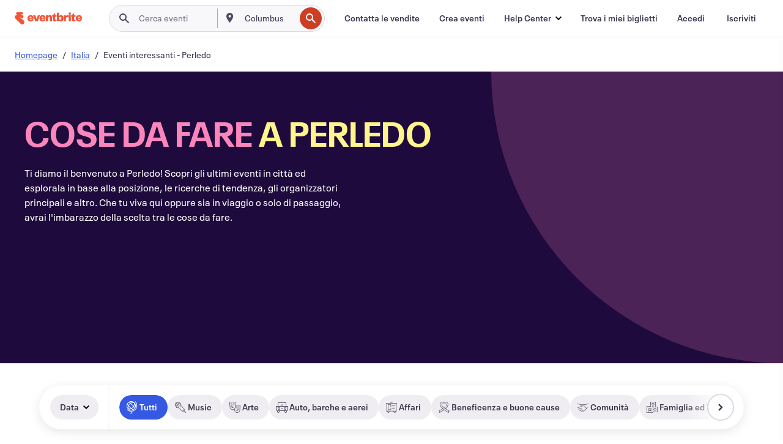

--- FILE ---
content_type: text/html
request_url: https://www.eventbrite.it/ttd/italy--perledo/
body_size: 40368
content:







<!DOCTYPE html>
    <html xmlns="http://www.w3.org/1999/xhtml" xmlns:fb="http://ogp.me/ns/fb#" lang="it-it" translate="no">

    <head>
        <title>
    LE 10 MIGLIORI attività e cose da fare a Perledo, Italia | Eventbrite
</title>

        <meta charset="utf-8" />
        <meta http-equiv="X-UA-Compatible" content="IE=edge,chrome=1">
        <meta http-equiv="Content-Language" content="it" />

        <link rel="preconnect" href="https://cdn.evbstatic.com" />
        <link rel="dns-prefetch" href="https://cdn.evbstatic.com" />

        <link rel="preconnect" href="https://img.evbuc.com" />
        <link rel="dns-prefetch" href="https://img.evbuc.com" />

        <link rel="preconnect" href="https://cdntranscend.eventbrite.com" />
        <link rel="dns-prefetch" href="https://cdntranscend.eventbrite.com" />
        <link rel="preconnect" href="https://synctranscend.eventbrite.com" />
        <link rel="dns-prefetch" href="https://synctranscend.eventbrite.com" />

        <link rel="preconnect" href="https://cdn.branch.io" />
        <link rel="dns-prefetch" href="https://cdn.branch.io" />

        <link rel="preconnect" href="https://www.googletagmanager.com" />
        <link rel="dns-prefetch" href="https://www.googletagmanager.com" />

        

    <link rel="icon" type="image/png" href="https://cdn.evbstatic.com/s3-build/prod/21134593330-rc2026-01-19_20.04-py27-0c6020c/django/images/favicons/favicon-32x32.png" sizes="32x32">
    <link rel="icon" type="image/png" href="https://cdn.evbstatic.com/s3-build/prod/21134593330-rc2026-01-19_20.04-py27-0c6020c/django/images/favicons/favicon-194x194.png" sizes="194x194">
    <link rel="icon" type="image/png" href="https://cdn.evbstatic.com/s3-build/prod/21134593330-rc2026-01-19_20.04-py27-0c6020c/django/images/favicons/favicon-96x96.png" sizes="96x96">
    <link rel="icon" type="image/png" href="https://cdn.evbstatic.com/s3-build/prod/21134593330-rc2026-01-19_20.04-py27-0c6020c/django/images/favicons/android-chrome-192x192.png" sizes="192x192">
    <link rel="icon" type="image/png" href="https://cdn.evbstatic.com/s3-build/prod/21134593330-rc2026-01-19_20.04-py27-0c6020c/django/images/favicons/favicon-16x16.png" sizes="16x16">
    <link rel="shortcut icon" href="https://cdn.evbstatic.com/s3-build/prod/21134593330-rc2026-01-19_20.04-py27-0c6020c/django/images/favicons/favicon.ico">

<link rel="mask-icon" href="https://cdn.evbstatic.com/s3-build/prod/21134593330-rc2026-01-19_20.04-py27-0c6020c/django/images/favicons/safari-pinned-tab.svg" color="#f6682f">
<meta name="apple-mobile-web-app-title" content="Eventbrite">
<meta name="application-name" content="Eventbrite">
<meta name="msapplication-TileColor" content="#f6682f">
<meta name="msapplication-TileImage" content="https://cdn.evbstatic.com/s3-build/prod/21134593330-rc2026-01-19_20.04-py27-0c6020c/django/images/favicons/mstile-144x144.png">
<meta name="theme-color" content="#f6682f">

        <link rel="apple-touch-icon" href="https://cdn.evbstatic.com/s3-build/prod/21134593330-rc2026-01-19_20.04-py27-0c6020c/django/images/touch_icons/apple-touch-icon-180x180.png">


        
            <link rel="manifest" href="https://cdn.evbstatic.com/s3-build/prod/21134593330-rc2026-01-19_20.04-py27-0c6020c/django/images/favicons/manifest.webmanifest">
        

        <meta name="y_key" content="d92e23811007b438">
        <meta name="msvalidate.01" content="A9AB07B7E430E4608E0BC57AFA5004AA" />

        
    
        <meta property="fb:app_id" content="28218816837"/>
    
    <meta property="og:site_name" content="Eventbrite"/>
        <meta property="og:image" content="https://cdn.evbstatic.com/s3-build/prod/21134593330-rc2026-01-19_20.04-py27-0c6020c/django/images/logos/eb_orange_on_white_1200x630.png"/>
        <meta property="og:image:width" content="1200" />
        <meta property="og:image:height" content="1200" />
    <meta property="og:title" content="LE 10 MIGLIORI attività e cose da fare a Perledo, Italia | Eventbrite" />
        <meta property="og:description" content="Non sai cosa fare a Perledo, Italia? Approfitta della tua prossima visita a Perledo dando un&#39;occhiata alle migliori cose da fare: tour, musica, teatro, mostre, eventi..." />
    <meta property="og:url" content="https://www.eventbrite.it/ttd/italy--perledo/"/>

        <meta property="og:type" content="website" />
    <!--The default time to live is 7 days, we are bumping to 9 days to test if this reduces crawler traffic,
    documented in ticket EB-85484-->
    <meta property="og:ttl" content="777600">


    
    <meta name="twitter:card" content="summary_large_image" />
    <meta name="twitter:site" content="@eventbrite" />
    <meta name="twitter:title" content="LE 10 MIGLIORI attività e cose da fare a Perledo, Italia | Eventbrite" />
        <meta name="twitter:description" content="Non sai cosa fare a Perledo, Italia? Approfitta della tua prossima visita a Perledo dando un&#39;occhiata alle migliori cose da fare: tour, musica, teatro, mostre, eventi..." />




        
<script type="text/javascript">
    window.EBFONTCOND_PROPERTIES = {
        family: "Neue Plak Condensed",
        src: "https://cdn.evbstatic.com/s3-build/perm_001/dfcae5/django/js/src/eb/fonts/neueplak-condensed.js",
        oldVersions: [
            "EB.fonts.neueplak-condensed.12-01-2018",
            "EB.fonts.neueplak-condensed.12-03-2018",
        ],
        version: "EB.fonts.neueplak-condensed.08-22-2023",
    };

    window.EBFONT_PROPERTIES = {
        family: "Neue Plak",
        src: "https://cdn.evbstatic.com/s3-build/perm_001/01489c/django/js/src/eb/fonts/neueplak.js",
        oldVersions: [
            "EB.fonts.neueplak.03-19-2019",
            "EB.fonts.neueplak.10-24-2018",
            "EB.fonts.neueplak.09-20-2018",
            "EB.fonts.neueplak.09-04-2018",
            "EB.fonts.neueplak.08-30-2018",
            "EB.fonts.neueplak.08-24-2018",
            "EB.fonts.benton.10-26-2016",
            "EB.fonts.benton.11-29-2016",
        ],
        version: "EB.fonts.neueplak.08-22-2023",
    };
</script>
<script type="text/javascript" charset="utf-8" crossorigin="anonymous">/* eslint-disable */
!function(a,b){a.EB=a.EB||{},EB.renderFonts=function(c,d){d||(d=a.EBFONT_PROPERTIES.family);for(var e="",f=b.createElement("style"),g=0,h;h=c[g];g++)e+="@font-face{font-family:'"+d+"';font-weight:"+h.weight+";font-style:"+h.style+";src:url(data:application/font-woff;base64,"+h.base64+") format('woff');}";f.styleSheet&&!f.sheet?f.styleSheet.cssText=e:f.appendChild(b.createTextNode(e)),b.getElementsByTagName("head")[0].appendChild(f),b.documentElement.className+=" font-has-loaded"},EB.readWriteFontFromLocalStorage=function(a){for(var c=0;c<a.oldVersions.length;c++)localStorage.removeItem(a.oldVersions[c]);var d=JSON.parse(localStorage.getItem(a.version));if(d)EB.renderFonts(d,a.family);else{var e=b.createElement("script");e.src=a.src,EB.shouldRenderFonts=!0,EB.shouldRenderSecondaryFonts=!0,b.getElementsByTagName("head")[0].appendChild(e),setTimeout(function(){EB.shouldRenderFonts=!1,EB.shouldRenderSecondaryFonts=!1},3e3)}};try{if(a.localStorage)try{localStorage.setItem("localStorage",1),localStorage.removeItem("localStorage"),EB.readWriteFontFromLocalStorage(a.EBFONT_PROPERTIES),EB.readWriteFontFromLocalStorage(a.EBFONTCOND_PROPERTIES)}catch(c){Storage.prototype._setItem=Storage.prototype.setItem,Storage.prototype.setItem=function(){}}}catch(d){}}(window,document);
</script>


        


        
        

        <link rel="preconnect" href="https://cdn.evbstatic.com/s3-build/fe/dist/eds-css/4.3.133/styles/eds.css" /><link  rel="stylesheet" type="text/css" href="https://cdn.evbstatic.com/s3-build/fe/dist/eds-css/4.3.133/styles/eds.css" />
<link rel="preconnect" href="https://cdn.evbstatic.com/s3-build/fe/build/things-to-do.fb9d4d9067b1f15b6500.css" /><link  rel="stylesheet" type="text/css" href="https://cdn.evbstatic.com/s3-build/fe/build/things-to-do.fb9d4d9067b1f15b6500.css" />
<link rel="preconnect" href="https://cdn.evbstatic.com/s3-build/fe/build/vendor.28668c52d2f16fc38018.css" /><link  rel="stylesheet" type="text/css" href="https://cdn.evbstatic.com/s3-build/fe/build/vendor.28668c52d2f16fc38018.css" />
        

        






<script>
    /*global document, window */

var checkoutExternalUrls = [
    '/checkout-external',
    '/tickets-external',
    '/signin/checkout',
];

window.EB = window.EB || {};

window.EB.TranscendConsent = (function () {
    return {
        shouldDisableTranscend: function () {
            if(this.isEmbeddableContent()){
                return true;
            }
            try {
                return this.isCheckoutOrIframe();
            } catch (e) {
                return true;
            }
        },
        isEmbeddableContent: function () {
            return this.isEmbeddableStructuredContent();
        },
        isEmbeddableStructuredContent: function () {
            var structuredContenEmbeddableUrls = [
                '/structured_content/widgets',
            ];
            if(structuredContenEmbeddableUrls.find(function(url){
                return window.location.pathname.indexOf(url) !== -1;
            })){
                return true;
            }
            return false;
        },
        isCheckoutOrIframe: function () {
            return (
                checkoutExternalUrls.indexOf(window.location.pathname) >= 0 ||
                this.isInsideIframe()
            );
        },
        isInsideIframe: function () {
            try {
                return window.self !== window.top;
            } catch (e) {
                return true;
            }
        },
        isNonTld: function () {
            try {
                return !['evbdev', 'evbqa', 'eventbrite'].find(
                    (env) => window.parent.location.hostname.indexOf(env) >= 0,
                );
            } catch (e) {
                return true;
            }
        },
        isInsideNonTldIframe: function () {
            return this.isInsideIframe() && this.isNonTld();
        },
    };
})();

</script>

<script type="text/javascript">
    // Define dataLayer and the gtag function.
    window.dataLayer = window.dataLayer || [];
    if (typeof gtag !== 'function') function gtag(){ dataLayer.push(arguments); }
    gtag('set', 'developer_id.dOGRkZj', true);

    // Passing ad click, client ID, and session ID information in URLs
    gtag('set', 'url_passthrough', true);
    
</script>

<!-- Transcend Consent Airgap Code-->
    <script
        data-cfasync="false"
        src="https://cdntranscend.eventbrite.com/cm/f2747157-cf59-4ef1-8703-018defe51764/airgap.js"
        data-sync-endpoint="https://synctranscend.eventbrite.com/consent-manager/f2747157-cf59-4ef1-8703-018defe51764"
        data-ui-z-index="550"
        data-tracker-overrides="[...] GoogleConsentMode:security_storage=Essential"
        data-protect-realms="self"
        data-ui-shadow-root="open"
        data-locale="it-IT"
        data-local-sync="allow-network-observable"
></script>
<!-- END Transcend Consent Airgap Code -->


        

<script>
    const regimes = window.airgap && window.airgap.getRegimes ? window.airgap.getRegimes() : null;
    const defaultRegime = regimes ? regimes.values().next().value : "CPRA";
    console.log("Regime detected is "+ defaultRegime + ", loading transcend via core")
    
    if (!EB.TranscendConsent.shouldDisableTranscend()) {
      try{
        // Add the event listener
        window.airgap.addEventListener(
          'sync',
          () => {
            console.log("Sync done: Show banner")
            window.transcend.ready((transcend) => {
              transcend.autoShowConsentManager();
            })
          },
          { once: true } // we only want this to run on initial sync
        );
      }catch(error) {
        console.error("Failed to sync and load the banner")
      }  
    } else {
            console.log("Do not show banner")
    }
    dataLayer.push({ event: "transcendLoaded" });
</script>

        
    

        <script type="text/javascript">
        //<![CDATA[
        (function() {
            var ga = document.createElement('script'); ga.type = 'text/javascript'; ga.defer = true;
            ga.src = ('https:' == document.location.protocol ? 'https://ssl' : 'http://www') + '.google-analytics.com/ga.js';
            var s = document.getElementsByTagName('script')[0]; s.parentNode.insertBefore(ga, s);
        })();

        var _gaq = _gaq || [];
        //]]>
        </script>
        <script>
            (function(i,s,o,g,r,a,m){i['GoogleAnalyticsObject']=r;i[r]=i[r]||function(){
                (i[r].q=i[r].q||[]).push(arguments)},i[r].l=1*new Date();a=s.createElement(o),
                m=s.getElementsByTagName(o)[0];a.async=1;a.src=g;m.parentNode.insertBefore(a,m)
            })(window,document,'script','//www.google-analytics.com/analytics.js','ga');

            ga('create', 'UA-141520-1', {'allowLinker': true, 'cookieFlags': 'SameSite=None; Secure' }, 'auto');



            ga('set', 'forceSSL', true);
        </script>


        
    
        <!-- Google Tag Manager - Eventbrite - Main container-->
            <script type="text/javascript">
                window.dataLayer = window.dataLayer || [];
                dataLayer.push({
                    'dfaPartnerID': 'dfa_partner_id_not_set',
                    'publicUserID': ''
                });
                
        (function(w,d,s,l,i){w[l]=w[l]||[];w[l].push({'gtm.start':
        new Date().getTime(),event:'gtm.js'});var f=d.getElementsByTagName(s)[0],
        j=d.createElement(s),dl=l!='dataLayer'?'&l='+l:'';j.async=true;j.src=
        'https://www.googletagmanager.com/gtm.js?id='+i+dl;f.parentNode.insertBefore(j,f);
        })(window,document,'script','dataLayer','GTM-5P8FXJ');
        
            </script>
        <!-- End Google Tag Manager -->


        
        <link rel="canonical" href="https://www.eventbrite.it/ttd/italy--perledo/"/>


        

<script type="text/javascript">

    var customActions = {
        SaveClicked: 'save_event',
    };
    var branchMedatata = { metadata : {} };
    //Adding user authenticated metatag

    (function(b,r,a,n,c,h,_,s,d,k){if(!b[n]||!b[n]._q){for(;s<_.length;)c(h,_[s++]);d=r.createElement(a);d.defer=1;d.src="https://cdn.branch.io/branch-latest.min.js";k=r.getElementsByTagName(a)[0];k.parentNode.insertBefore(d,k);b[n]=h}})(window,document,"script","branch",function(b,r){b[r]=function(){b._q.push([r,arguments])}},{_q:[],_v:1},"addListener applyCode autoAppIndex banner closeBanner closeJourney creditHistory credits data deepview deepviewCta first getCode init link logout redeem referrals removeListener sendSMS setBranchViewData setIdentity track validateCode trackCommerceEvent logEvent disableTracking".split(" "), 0);
        branch.init('key_live_epYrpbv3NngOvWj47OM81jmgCFkeYUlx' , branchMedatata, function(err, data) {branch.addListener(branchListener);});
        
    function branchListener(eventName, data) {

        var eventsToTrack = [
            'didShowJourney',
            'didClickJourneyCTA',
            'didClickJourneyClose',
        ]; // List of events to track

        if (eventName && data && data.journey_link_data && eventsToTrack.includes(eventName)){
            var journeyName = data.journey_link_data.journey_name + ' - ' + data.journey_link_data.view_name +' - ' + data.journey_link_data.journey_id;
            trackEventBranchIO(eventName, journeyName);    
        }
    }

    function trackEventBranchIO(eventName, journeyName){

        if(window && window.dataLayer){
            window.dataLayer.push({ 
            eventName, eventData: { journeyName }, 
            // Required:
            event: "track", 
            sendToHeap: true 
            });
        
        };
    }

    function addBranchIOMetatags(
        name,
        content,
        extraData = null,
    ){
        
        var metadata = {
            [name]: content,
            custom_action: customActions[name] ? customActions[name] : name,
        };

        //Keep userAuthenticated metadata

        //Adding metadata
        addMetadata(metadata);

        //Add extra data
        extraData && addMetadata(extraData);

        branch.track('pageview');        
    }   
    
   function addMetadata(branchData){
        if (document) {
            Object.entries(branchData).forEach(([key, value]) => {
                const meta = document.createElement('meta');
                meta.content = value;
                meta.name = 'branch:deeplink:' + key;
                document.head.appendChild(meta);
            });
        }
    }
</script>


        
            
    





<meta name="robots" content="index, follow, " />

    <meta name="description" content="Non sai cosa fare a Perledo, Italia? Approfitta della tua prossima visita a Perledo dando un&#39;occhiata alle migliori cose da fare: tour, musica, teatro, mostre, eventi..." />
        <meta name="viewport" content="initial-scale=1, width=device-width">

        

        
                    <link rel="alternate" href="https://www.eventbrite.com/ttd/italy--perledo/" hreflang="en-us" />
                    <link rel="alternate" href="https://www.eventbrite.ca/ttd/italy--perledo/" hreflang="en-ca" />
                    <link rel="alternate" href="https://www.eventbrite.ca/fr_CA/ttd/italy--perledo/" hreflang="fr-ca" />
                    <link rel="alternate" href="https://www.eventbrite.com.ar/ttd/italy--perledo/" hreflang="es-ar" />
                    <link rel="alternate" href="https://www.eventbrite.com.br/ttd/italy--perledo/" hreflang="pt-br" />
                    <link rel="alternate" href="https://www.eventbrite.cl/ttd/italy--perledo/" hreflang="es-cl" />
                    <link rel="alternate" href="https://www.eventbrite.com.mx/ttd/italy--perledo/" hreflang="es-mx" />
                    <link rel="alternate" href="https://www.eventbrite.com.pe/ttd/italy--perledo/" hreflang="es-pe" />
                    <link rel="alternate" href="https://www.eventbrite.co/ttd/italy--perledo/" hreflang="es-co" />
                    <link rel="alternate" href="https://www.eventbrite.co.uk/ttd/italy--perledo/" hreflang="en-gb" />
                    <link rel="alternate" href="https://www.eventbrite.ie/ttd/italy--perledo/" hreflang="en-ie" />
                    <link rel="alternate" href="https://www.eventbrite.de/ttd/italy--perledo/" hreflang="de-de" />
                    <link rel="alternate" href="https://www.eventbrite.at/ttd/italy--perledo/" hreflang="de-at" />
                    <link rel="alternate" href="https://www.eventbrite.nl/ttd/italy--perledo/" hreflang="nl-nl" />
                    <link rel="alternate" href="https://www.eventbrite.be/ttd/italy--perledo/" hreflang="nl-be" />
                    <link rel="alternate" href="https://www.eventbrite.es/ttd/italy--perledo/" hreflang="es-es" />
                    <link rel="alternate" href="https://www.eventbrite.fr/ttd/italy--perledo/" hreflang="fr-fr" />
                    <link rel="alternate" href="https://www.eventbrite.be/fr_BE/ttd/italy--perledo/" hreflang="fr-be" />
                    <link rel="alternate" href="https://www.eventbrite.it/ttd/italy--perledo/" hreflang="it-it" />
                    <link rel="alternate" href="https://www.eventbrite.pt/ttd/italy--perledo/" hreflang="pt-pt" />
                    <link rel="alternate" href="https://www.eventbrite.se/ttd/italy--perledo/" hreflang="sv-se" />
                    <link rel="alternate" href="https://www.eventbrite.com.au/ttd/italy--perledo/" hreflang="en-au" />
                    <link rel="alternate" href="https://www.eventbrite.co.nz/ttd/italy--perledo/" hreflang="en-nz" />
                    <link rel="alternate" href="https://www.eventbrite.sg/ttd/italy--perledo/" hreflang="en-sg" />
                    <link rel="alternate" href="https://www.eventbrite.hk/ttd/italy--perledo/" hreflang="en-hk" />
                    <link rel="alternate" href="https://www.eventbrite.dk/ttd/italy--perledo/" hreflang="en-dk" />
                    <link rel="alternate" href="https://www.eventbrite.fi/ttd/italy--perledo/" hreflang="en-fi" />
                    <link rel="alternate" href="https://www.eventbrite.ch/ttd/italy--perledo/" hreflang="de-ch" />
                    <link rel="alternate" href="https://www.eventbrite.ch/fr_CH/ttd/italy--perledo/" hreflang="fr-ch" />
                    <link rel="alternate" href="https://www.eventbrite.com/ttd/italy--perledo/" hreflang="x-default" />
        
    </head>

    

    <body class="">
        
    
        <noscript>
            <iframe src="https://www.googletagmanager.com/ns.html?id=GTM-5P8FXJ"
            height="0" width="0" style="display:none;visibility:hidden"></iframe>
        </noscript>


        
    <div class="eds-g-grid eds-l-mar-top-2 eds-l-mar-bot-2 eds-hide" id="unsupported-browser-alert">
    <div class="eds-g-cell eds-g-cell-1-1">
        <div class="eds-notification-bar eds-notification-bar--warning">
            <span>
                La tua versione di Internet Explorer non è più supportata. </a>Aggiorna il tuo browser</a>.
            </span>
        </div>
    </div>
</div>
<script type='text/javascript'>
	function isItIE() {
	  user_agent = navigator.userAgent;
	  var is_it_ie = user_agent.indexOf("MSIE ") > -1 || user_agent.indexOf("Trident/") > -1;
	  return is_it_ie;
	}
	if (isItIE()){
        var alert = document.getElementById('unsupported-browser-alert');
        var newClasses = alert.className.split('eds-hide').join('');
        alert.className = newClasses;
	}
</script>


        
            <div id="root"><div class="eds-structure eds-structure--min-height" data-spec="eds-structure"><div class="eds-structure__header"><header class="GlobalNav-module__main___jfEt2 GlobalNav-module__withSearchDropdown___GARO5"><nav aria-label="Navigazione principale" data-testid="global-nav" class="GlobalNav-module__navContainer___3so1o"><div class="GlobalNav-module__navWrapper___1bK0r"><div class="GlobalNav-module__mobileNavTopSection___3piCz"><div class="GlobalNav-module__logo___1m77E" tabindex="-1"><a href="https://www.eventbrite.it/" aria-label="Home" style="background-color:transparent" class="Logo-module__desktop___34U8a" tabindex="0" data-heap-id="seo-global-nav-logo-desktop-click"><i class="eds-vector-image eds-brand--small eds-vector-image--ui-orange eds-vector-image--block eds-vector-image-size--reset" title="Eventbrite" data-spec="icon" data-testid="icon" style="height:auto;width:110px"><svg id="logo-wordmark-brand_svg__Layer_1" x="0" y="0" viewBox="0 0 2300 400.8" xml:space="preserve"><style>
        .logo-wordmark-brand_svg__st3{fill:#221d19}
    </style><g><g><path class="logo-wordmark-brand_svg__st3" d="M794 99.5l-43.2 123H749l-43.1-123h-75.6l73.8 198h85.8l73.8-198zM1204.1 94.1c-29.8 0-53.4 13.3-64 35.1V99.5h-72v198.1h72v-97.3c0-29.8 9.8-49.3 34.2-49.3 21.8 0 29.4 14.2 29.4 41.3v105.2h72V173.2c0-41.3-17.4-79.1-71.6-79.1zM1753.1 134.6V99.5h-72v198.1h72V207c0-33.3 16.5-47.7 43.1-47.7 13.8 0 28.9 2.7 38.7 8.5v-68c-4.9-4-15.6-7.6-27.6-7.6-26.2 0-47.1 20.2-54.2 42.4zM1846.9 99.5h72v198.1h-72z"></path><circle class="logo-wordmark-brand_svg__st3" cx="1882.9" cy="44.9" r="40.7"></circle><path class="logo-wordmark-brand_svg__st3" d="M2028.9 221.5v-72.4h51.6V99.4h-51.6V44.8h-43.2c0 30.2-24.5 54.6-54.7 54.6v49.7h26.7v93.2c0 46.7 31.5 60.4 64.9 60.4 27.1 0 44.4-6.7 59.6-17.8v-46.6c-12 4.9-21.8 6.7-30.6 6.7-14.7.1-22.7-6.6-22.7-23.5zM1402 245.1s-.1 0 0 0h-.2c-14.6 0-22.5-6.7-22.5-23.5v-72.4h51.6V99.4h-51.6V44.8h-43.2c0 30.2-24.5 54.6-54.7 54.6h-.1v49.7h26.7v93.2c0 46.7 31.5 60.4 64.9 60.4 27.1 0 44.4-6.7 59.6-17.8v-46.6c-11.9 4.9-21.7 6.8-30.5 6.8zM1402 245.1h-.1.1c-.1 0 0 0 0 0zM543.9 94.2c-61.7 0-107.9 44.9-107.9 107.5 0 63.1 45.3 101.3 108.8 101.3 57.7 0 92.2-30.1 100.4-76h-59.1c-6.7 15.5-19.1 22.2-38.6 22.2-21.8 0-39.5-11.5-41.3-36h139v-20c-.1-53.7-35.2-99-101.3-99zM507 178.6c2.7-18.7 12.9-32.9 36-32.9 21.3 0 32.9 15.1 33.8 32.9H507zM954.1 94.2c-61.7 0-107.9 44.9-107.9 107.5 0 63.1 45.3 101.3 108.8 101.3 57.7 0 92.2-30.1 100.4-76h-59.1c-6.7 15.5-19.1 22.2-38.6 22.2-21.8 0-39.5-11.5-41.3-36h139v-20c0-53.7-35.1-99-101.3-99zm-36.9 84.4c2.7-18.7 12.9-32.9 36-32.9 21.3 0 32.9 15.1 33.8 32.9h-69.8zM2300 193.2c0-53.7-35.1-99-101.3-99-61.7 0-107.9 44.9-107.9 107.5 0 63.1 45.3 101.3 108.8 101.3 57.7 0 92.2-30.1 100.4-76h-59.1c-6.7 15.5-19.1 22.2-38.6 22.2-21.8 0-39.5-11.5-41.3-36h139v-20zm-138.1-14.6c2.7-18.7 12.9-32.9 36-32.9 21.3 0 32.9 15.1 33.8 32.9h-69.8zM1582 93.8c-33.3 0-55.6 16-65.4 39.6v-116h-72v280.1h55.6l12.4-34.2c11.1 24 36 39.6 68 39.6 59.6 0 89.4-45.8 89.4-104.5 0-58.4-29.8-104.6-88-104.6zm-25.3 153.4c-24.5 0-40-18.7-40-47.6V197c0-28.5 15.6-47.1 40-47.1 28 0 40.9 20 40.9 48.5 0 28.8-12.9 48.8-40.9 48.8z"></path></g><path class="logo-wordmark-brand_svg__st3" d="M302.8 269L170.1 165.6c-2.2-1.7.1-5.1 2.5-3.7l51.8 29c23.5 13.2 53.2 5.5 67.4-17.3 15-24.1 7.1-55.8-17.5-70l-76-43.9c-2.4-1.4-.6-5.1 2-4l34.9 14c.1 0 .9.3 1.2.4 3.7 1.3 7.7 2 11.8 2 18.9 0 34.5-15 35.8-32.8C285.7 16.1 268.1 0 247 0H85.6C64.9 0 47.4 16.9 47.7 37.6c.1 11 5.1 20.8 12.8 27.5 5.8 5.1 25.4 20.7 34.7 28.2 1.7 1.3.7 4-1.4 4H61.5C27.5 97.5 0 125.1 0 159.1c0 17.2 7 32.7 18.4 44l187.1 177.8c13.2 12.3 31 19.9 50.5 19.9 41 0 74.2-33.2 74.2-74.2-.1-23.2-10.7-44-27.4-57.6z"></path></g></svg><span class="eds-is-hidden-accessible">Eventbrite</span></i></a><a href="https://www.eventbrite.it/" aria-label="Home" style="background-color:transparent" class="Logo-module__mobile___2HSZd" tabindex="0" data-heap-id="seo-global-nav-logo-mobile-click"><i class="eds-vector-image eds-brand--small eds-vector-image--ui-orange eds-vector-image--block eds-vector-image-size--reset" title="Eventbrite" data-spec="icon" data-testid="icon" style="height:24px;width:24px"><svg id="logo-e-brand_svg__Layer_1" x="0" y="0" viewBox="0 0 1000 1213.9" xml:space="preserve"><style></style><g><path d="M917 814.9L515.3 501.7c-6.7-5.1.2-15.4 7.5-11.3l156.9 87.9c71.1 39.9 161 16.8 204.1-52.4 45.4-73 21.4-169.1-53.2-212.2L600.4 180.6c-7.3-4.3-1.9-15.3 6-12.2l105.8 42.3c.2.1 2.7 1 3.7 1.3 11.2 3.9 23.3 6.1 35.9 6.1 57.4 0 104.5-45.4 108.6-99.4C865.5 48.9 812 0 748.2 0h-489c-62.8 0-115.5 51.3-114.7 113.9.4 33.3 15.3 63 38.7 83.4 17.6 15.3 76.9 62.8 105.1 85.3 5 4 2.2 12.1-4.3 12.1h-97.9C83.2 295.3 0 378.9 0 482c0 52.1 21.3 99.2 55.6 133.1l566.6 538.5c40.1 37.4 93.9 60.3 153.1 60.3 124.1 0 224.7-100.6 224.7-224.7 0-70.3-32.4-133.1-83-174.3z" fill="#221d19"></path></g></svg><span class="eds-is-hidden-accessible">Eventbrite</span></i></a></div><div class="GlobalNav-module__mobileNavLinks___3XK3A"><ul class="GlobalNav-module__mobileNavLinkContainer___2IozU"><li class="GlobalNav-module__mobileNavListLink___3VHlx"><a class="NavLink-module__main___3_J-1 GlobalNav-module__mobileLogin___3ohFw" href="https://www.eventbrite.it/signin/signup/?referrer=%2Fmytickets" data-testid="navLink" aria-label="Trova i miei biglietti" data-heap-id="seo-global-nav-link-find-my-tickets-click"><span aria-label="Trova i miei biglietti">Trova i miei biglietti</span></a></li><li class="GlobalNav-module__mobileNavListLink___3VHlx"><a class="NavLink-module__main___3_J-1 GlobalNav-module__mobileLogin___3ohFw" href="https://www.eventbrite.it/signin/?referrer=%2Fttd%2Fitaly--perledo%2F" data-testid="navLink" aria-label="Accedi" data-heap-id="seo-global-nav-link-login-click" rel="nofollow"><span aria-label="Accedi">Accedi</span></a></li><li class="GlobalNav-module__mobileNavListLink___3VHlx"><a class="NavLink-module__main___3_J-1 GlobalNav-module__mobileSignup___1625C" href="https://www.eventbrite.it/signin/signup/?referrer=%2Fttd%2Fitaly--perledo%2F" data-testid="navLink" aria-label="Iscriviti" data-heap-id="seo-global-nav-link-signup-click" rel="nofollow"><span aria-label="Iscriviti">Iscriviti</span></a></li><li data-heap-id="seo-global-nav-dropdown-mobile-click" class="MobileDropdown-module__mobileDropdown___1-DuJ" tabindex="0"><i class="Icon_root__1kdkz Icon_icon-small__1kdkz" aria-hidden="true"><svg xmlns="http://www.w3.org/2000/svg" width="24" height="24" fill="#3A3247" viewBox="0 0 24 24"><path d="M20 5H4v2h16zM4 11h16v2H4zm0 6h16v2H4z" clip-rule="evenodd"></path></svg></i><i class="Icon_root__1kdkz Icon_icon-small__1kdkz" aria-hidden="true"><svg xmlns="http://www.w3.org/2000/svg" width="24" height="24" fill="#3A3247" viewBox="0 0 24 24"><path d="m13.4 12 3.5-3.5-1.4-1.4-3.5 3.5-3.5-3.5-1.4 1.4 3.5 3.5-3.5 3.5 1.4 1.4 3.5-3.5 3.5 3.5 1.4-1.4z"></path></svg></i><ul class="Dropdown-module__dropdown___3wMWo" aria-label="sottomenu" data-testid="global-nav-dropdown"><li data-testid="link-container__level1" class="Dropdown-module__navLinkContainer___IFjfQ"><a class="NavLink-module__main___3_J-1 nav-link__dropdown nav-link__dropdpown__level1" href="https://www.eventbrite.it/d/local/events/" data-testid="navLink" aria-label="Trova eventi" data-heap-id="seo-global-nav-link-find-events-click"><span data-testid="navLink-icon" class=""><i class="Icon_root__1kdkz Icon_icon-small__1kdkz" aria-hidden="true"><i class="Icon_root__1kdkz Icon_icon-small__1kdkz" aria-hidden="true"><svg xmlns="http://www.w3.org/2000/svg" width="24" height="24" fill="#3A3247" viewBox="0 0 24 24"><path d="M10 13h4v-2h-4zm6 5h-.413c-.603-1.437-1.833-2.424-3.587-2.424S9.016 16.563 8.413 18H8V6h.413C9.016 7.437 10.246 8.424 12 8.424S14.984 7.437 15.587 6H16zM14 4s0 2.424-2 2.424S10 4 10 4H6v16h4s0-2.424 2-2.424S14 20 14 20h4V4z" clip-rule="evenodd"></path></svg></i></i></span><span aria-label="Trova eventi">Trova eventi</span></a></li><li class="NestedDropdownItem-module__nestedDropdownTrigger___3e99X" tabindex="-1"><span data-heap-id="seo-global-nav-dropdown-create-events-click" class="NestedDropdownItem-module__titleContainer___28qcS" tabindex="0"><span class="NestedDropdownItem-module__iconContainer___1eN6Z"><i class="eds-vector-image eds-icon--small" data-spec="icon" data-testid="icon" aria-hidden="true"><i class="Icon_root__1kdkz Icon_icon-small__1kdkz" aria-hidden="true"><svg xmlns="http://www.w3.org/2000/svg" width="24" height="24" fill="#3A3247" viewBox="0 0 24 24"><path d="M17 6.5v-2h-2v2H9v-2H7v2H5v13h14v-13zm0 11H7v-7h10v8z" clip-rule="evenodd"></path></svg></i></i></span><span>Crea eventi</span><span class="NestedDropdownItem-module__arrowIcons___2NwH6"><i class="eds-vector-image eds-icon--small" data-spec="icon" data-testid="icon" aria-hidden="true"><svg id="chevron-up-chunky_svg__eds-icon--chevron-up-chunky_svg" x="0" y="0" viewBox="0 0 24 24" xml:space="preserve"><path id="chevron-up-chunky_svg__eds-icon--chevron-up-chunky_base" fill-rule="evenodd" clip-rule="evenodd" d="M17 13.8l-5-5-5 5 1.4 1.4 3.6-3.6 3.6 3.6z"></path></svg></i><i class="eds-vector-image eds-icon--small" data-spec="icon" data-testid="icon" aria-hidden="true"><svg id="chevron-down-chunky_svg__eds-icon--chevron-down-chunky_svg" x="0" y="0" viewBox="0 0 24 24" xml:space="preserve"><path id="chevron-down-chunky_svg__eds-icon--chevron-down-chunky_base" fill-rule="evenodd" clip-rule="evenodd" d="M7 10.2l5 5 5-5-1.4-1.4-3.6 3.6-3.6-3.6z"></path></svg></i></span></span><ul class="NestedDropdownItem-module__submenu___3TV4u" aria-label="sottomenu"><li data-heap-id="seo-global-nav-dropdown-solutions-click" tabindex="0" class="SecondaryDropdown-module__secondaryDropdownTrigger___2tgnG" data-globalnav-text="Solutions"><span class="SecondaryDropdown-module__titleContainer___2j-cS"><span>Soluzioni</span><span class="SecondaryDropdown-module__iconContainer___14tna"><i class="eds-vector-image eds-icon--small" data-spec="icon" data-testid="icon" aria-hidden="true"><svg id="chevron-right-chunky_svg__eds-icon--chevron-right-chunky_svg" x="0" y="0" viewBox="0 0 24 24" xml:space="preserve"><path id="chevron-right-chunky_svg__eds-icon--chevron-right-chunky_base" fill-rule="evenodd" clip-rule="evenodd" d="M10.2 17l5-5-5-5-1.4 1.4 3.6 3.6-3.6 3.6z"></path></svg></i></span></span><ul class="SecondaryDropdown-module__secondaryDropdown___3kH0U"><button tabindex="0"><svg id="chevron-left-chunky_svg__eds-icon--chevron-left-chunky_svg" x="0" y="0" viewBox="0 0 24 24" xml:space="preserve"><path id="chevron-left-chunky_svg__eds-icon--chevron-left-chunky_base" fill-rule="evenodd" clip-rule="evenodd" d="M13.8 7l-5 5 5 5 1.4-1.4-3.6-3.6 3.6-3.6z"></path></svg>Soluzioni</button><li class="SecondaryDropdown-module__navLinkContainer___1UKfq"><a class="NavLink-module__main___3_J-1 nav-link__dropdown" href="https://www.eventbrite.it/organizer/features/sell-tickets/" data-testid="navLink" aria-label="Biglietteria per eventi" data-heap-id="seo-global-nav-link-event-ticketing-click"><span aria-label="Biglietteria per eventi">Biglietteria per eventi</span></a></li><li class="SecondaryDropdown-module__navLinkContainer___1UKfq"><a class="NavLink-module__main___3_J-1 nav-link__dropdown" href="https://www.eventbrite.it/organizer/features/event-marketing-platform/" data-testid="navLink" aria-label="Piattaforma di marketing per gli eventi" data-heap-id="seo-global-nav-link-marketing-suite-click"><span aria-label="Piattaforma di marketing per gli eventi">Piattaforma di marketing per gli eventi</span></a></li><li class="SecondaryDropdown-module__navLinkContainer___1UKfq"><a class="NavLink-module__main___3_J-1 nav-link__dropdown" href="https://www.eventbrite.it/l/eventbrite-ads/" data-testid="navLink" aria-label="Annunci sponsorizzati Eventbrite" data-heap-id="seo-global-nav-link-eventbrite-ads-click"><span aria-label="Annunci sponsorizzati Eventbrite">Annunci sponsorizzati Eventbrite</span></a></li><li class="SecondaryDropdown-module__navLinkContainer___1UKfq"><a class="NavLink-module__main___3_J-1 nav-link__dropdown" href="https://www.eventbrite.it/l/event-payment/" data-testid="navLink" aria-label="Pagamenti" data-heap-id="seo-global-nav-link-payments-click"><span aria-label="Pagamenti">Pagamenti</span></a></li></ul></li><li data-heap-id="seo-global-nav-dropdown-industry-click" tabindex="0" class="SecondaryDropdown-module__secondaryDropdownTrigger___2tgnG" data-globalnav-text="Industry"><span class="SecondaryDropdown-module__titleContainer___2j-cS"><span>Industria</span><span class="SecondaryDropdown-module__iconContainer___14tna"><i class="eds-vector-image eds-icon--small" data-spec="icon" data-testid="icon" aria-hidden="true"><svg id="chevron-right-chunky_svg__eds-icon--chevron-right-chunky_svg" x="0" y="0" viewBox="0 0 24 24" xml:space="preserve"><path id="chevron-right-chunky_svg__eds-icon--chevron-right-chunky_base" fill-rule="evenodd" clip-rule="evenodd" d="M10.2 17l5-5-5-5-1.4 1.4 3.6 3.6-3.6 3.6z"></path></svg></i></span></span><ul class="SecondaryDropdown-module__secondaryDropdown___3kH0U"><button tabindex="0"><svg id="chevron-left-chunky_svg__eds-icon--chevron-left-chunky_svg" x="0" y="0" viewBox="0 0 24 24" xml:space="preserve"><path id="chevron-left-chunky_svg__eds-icon--chevron-left-chunky_base" fill-rule="evenodd" clip-rule="evenodd" d="M13.8 7l-5 5 5 5 1.4-1.4-3.6-3.6 3.6-3.6z"></path></svg>Industria</button><li class="SecondaryDropdown-module__navLinkContainer___1UKfq"><a class="NavLink-module__main___3_J-1 nav-link__dropdown" href="https://www.eventbrite.it/l/music/" data-testid="navLink" aria-label="Music" data-heap-id="seo-global-nav-link-music-click"><span aria-label="Music">Music</span></a></li><li class="SecondaryDropdown-module__navLinkContainer___1UKfq"><a class="NavLink-module__main___3_J-1 nav-link__dropdown" href="https://www.eventbrite.it/organizer/event-industry/food-drink-event-ticketing/" data-testid="navLink" aria-label="Cibi e bevande" data-heap-id="seo-global-nav-link-food-&amp;-beverage-click"><span aria-label="Cibi e bevande">Cibi e bevande</span></a></li><li class="SecondaryDropdown-module__navLinkContainer___1UKfq"><a class="NavLink-module__main___3_J-1 nav-link__dropdown" href="https://www.eventbrite.it/organizer/event-industry/performing-arts/" data-testid="navLink" aria-label="Arti sceniche" data-heap-id="seo-global-nav-link-performing-arts-click"><span aria-label="Arti sceniche">Arti sceniche</span></a></li><li class="SecondaryDropdown-module__navLinkContainer___1UKfq"><a class="NavLink-module__main___3_J-1 nav-link__dropdown" href="https://www.eventbrite.it/l/npo/" data-testid="navLink" aria-label="Beneficenza e buone cause" data-heap-id="seo-global-nav-link-charity-&amp;-causes-click"><span aria-label="Beneficenza e buone cause">Beneficenza e buone cause</span></a></li><li class="SecondaryDropdown-module__navLinkContainer___1UKfq"><a class="NavLink-module__main___3_J-1 nav-link__dropdown" href="https://www.eventbrite.it/organizer/event-format/host-retail-events/" data-testid="navLink" aria-label="Retail" data-heap-id="seo-global-nav-link-retail-click"><span aria-label="Retail">Retail</span></a></li></ul></li><li data-heap-id="seo-global-nav-dropdown-event-types-click" tabindex="0" class="SecondaryDropdown-module__secondaryDropdownTrigger___2tgnG" data-globalnav-text="Event Types"><span class="SecondaryDropdown-module__titleContainer___2j-cS"><span>Tipi di eventi</span><span class="SecondaryDropdown-module__iconContainer___14tna"><i class="eds-vector-image eds-icon--small" data-spec="icon" data-testid="icon" aria-hidden="true"><svg id="chevron-right-chunky_svg__eds-icon--chevron-right-chunky_svg" x="0" y="0" viewBox="0 0 24 24" xml:space="preserve"><path id="chevron-right-chunky_svg__eds-icon--chevron-right-chunky_base" fill-rule="evenodd" clip-rule="evenodd" d="M10.2 17l5-5-5-5-1.4 1.4 3.6 3.6-3.6 3.6z"></path></svg></i></span></span><ul class="SecondaryDropdown-module__secondaryDropdown___3kH0U"><button tabindex="0"><svg id="chevron-left-chunky_svg__eds-icon--chevron-left-chunky_svg" x="0" y="0" viewBox="0 0 24 24" xml:space="preserve"><path id="chevron-left-chunky_svg__eds-icon--chevron-left-chunky_base" fill-rule="evenodd" clip-rule="evenodd" d="M13.8 7l-5 5 5 5 1.4-1.4-3.6-3.6 3.6-3.6z"></path></svg>Tipi di eventi</button><li class="SecondaryDropdown-module__navLinkContainer___1UKfq"><a class="NavLink-module__main___3_J-1 nav-link__dropdown" href="https://www.eventbrite.it/organizer/event-type/music-venues/" data-testid="navLink" aria-label="Concerti" data-heap-id="seo-global-nav-link-concerts-click"><span aria-label="Concerti">Concerti</span></a></li><li class="SecondaryDropdown-module__navLinkContainer___1UKfq"><a class="NavLink-module__main___3_J-1 nav-link__dropdown" href="https://www.eventbrite.it/organizer/event-type/create-a-workshop/" data-testid="navLink" aria-label="Corsi e laboratori" data-heap-id="seo-global-nav-link-classes-&amp;-workshops-click"><span aria-label="Corsi e laboratori">Corsi e laboratori</span></a></li><li class="SecondaryDropdown-module__navLinkContainer___1UKfq"><a class="NavLink-module__main___3_J-1 nav-link__dropdown" href="https://www.eventbrite.it/organizer/event-type/festival-solutions/" data-testid="navLink" aria-label="Festival e sagre" data-heap-id="seo-global-nav-link-festivals-&amp;-fairs-click"><span aria-label="Festival e sagre">Festival e sagre</span></a></li><li class="SecondaryDropdown-module__navLinkContainer___1UKfq"><a class="NavLink-module__main___3_J-1 nav-link__dropdown" href="https://www.eventbrite.it/l/conferences/" data-testid="navLink" aria-label="Convegni" data-heap-id="seo-global-nav-link-conferences-click"><span aria-label="Convegni">Convegni</span></a></li><li class="SecondaryDropdown-module__navLinkContainer___1UKfq"><a class="NavLink-module__main___3_J-1 nav-link__dropdown" href="https://www.eventbrite.it/organizer/event-type/eventbrite-for-business/" data-testid="navLink" aria-label="Eventi aziendali" data-heap-id="seo-global-nav-link-corporate-events-click"><span aria-label="Eventi aziendali">Eventi aziendali</span></a></li><li class="SecondaryDropdown-module__navLinkContainer___1UKfq"><a class="NavLink-module__main___3_J-1 nav-link__dropdown" href="https://www.eventbrite.it/organizer/event-type/virtual-events-platform/" data-testid="navLink" aria-label="Eventi online" data-heap-id="seo-global-nav-link-online-events-click"><span aria-label="Eventi online">Eventi online</span></a></li></ul></li><li data-heap-id="seo-global-nav-dropdown-blog-click" tabindex="0" class="SecondaryDropdown-module__secondaryDropdownTrigger___2tgnG" data-globalnav-text="Blog"><span class="SecondaryDropdown-module__titleContainer___2j-cS"><span>Blog</span><span class="SecondaryDropdown-module__iconContainer___14tna"><i class="eds-vector-image eds-icon--small" data-spec="icon" data-testid="icon" aria-hidden="true"><svg id="chevron-right-chunky_svg__eds-icon--chevron-right-chunky_svg" x="0" y="0" viewBox="0 0 24 24" xml:space="preserve"><path id="chevron-right-chunky_svg__eds-icon--chevron-right-chunky_base" fill-rule="evenodd" clip-rule="evenodd" d="M10.2 17l5-5-5-5-1.4 1.4 3.6 3.6-3.6 3.6z"></path></svg></i></span></span><ul class="SecondaryDropdown-module__secondaryDropdown___3kH0U"><button tabindex="0"><svg id="chevron-left-chunky_svg__eds-icon--chevron-left-chunky_svg" x="0" y="0" viewBox="0 0 24 24" xml:space="preserve"><path id="chevron-left-chunky_svg__eds-icon--chevron-left-chunky_base" fill-rule="evenodd" clip-rule="evenodd" d="M13.8 7l-5 5 5 5 1.4-1.4-3.6-3.6 3.6-3.6z"></path></svg>Blog</button><li class="SecondaryDropdown-module__navLinkContainer___1UKfq"><a class="NavLink-module__main___3_J-1 nav-link__dropdown" href="https://www.eventbrite.it/blog/category/tips-and-guides/" data-testid="navLink" aria-label="Suggerimenti e guide" data-heap-id="seo-global-nav-link-tips-&amp;-guides-click"><span aria-label="Suggerimenti e guide">Suggerimenti e guide</span></a></li><li class="SecondaryDropdown-module__navLinkContainer___1UKfq"><a class="NavLink-module__main___3_J-1 nav-link__dropdown" href="https://www.eventbrite.it/blog/category/news-and-trends/" data-testid="navLink" aria-label="Novità e tendenze" data-heap-id="seo-global-nav-link-news-&amp;-trends-click"><span aria-label="Novità e tendenze">Novità e tendenze</span></a></li><li class="SecondaryDropdown-module__navLinkContainer___1UKfq"><a class="NavLink-module__main___3_J-1 nav-link__dropdown" href="https://www.eventbrite.it/blog/category/community/" data-testid="navLink" aria-label="Comunità" data-heap-id="seo-global-nav-link-community-click"><span aria-label="Comunità">Comunità</span></a></li><li class="SecondaryDropdown-module__navLinkContainer___1UKfq"><a class="NavLink-module__main___3_J-1 nav-link__dropdown" href="https://www.eventbrite.it/blog/category/tools-and-features/" data-testid="navLink" aria-label="Strumenti e funzionalità" data-heap-id="seo-global-nav-link-tools-&amp;-features-click"><span aria-label="Strumenti e funzionalità">Strumenti e funzionalità</span></a></li></ul></li></ul></li><li data-testid="link-container__level1" class="Dropdown-module__navLinkContainer___IFjfQ"><a class="NavLink-module__main___3_J-1 nav-link__dropdown nav-link__dropdpown__level1" href="https://www.eventbrite.it/organizer/overview/" data-testid="navLink" aria-label="Crea eventi" data-heap-id="seo-global-nav-link-create-events-click"><span aria-label="Crea eventi">Crea eventi</span></a></li><li data-testid="link-container__level1" class="Dropdown-module__navLinkContainer___IFjfQ"><a class="NavLink-module__main___3_J-1 nav-link__dropdown nav-link__dropdpown__level1" href="https://www.eventbrite.it/organizer/contact-sales/" data-testid="navLink" aria-label="Contatta le vendite" data-heap-id="seo-global-nav-link-contact-sales-click"><span aria-label="Contatta le vendite">Contatta le vendite</span></a></li><li data-testid="link-container__level1" class="Dropdown-module__navLinkContainer___IFjfQ"><a class="NavLink-module__main___3_J-1 nav-link__dropdown nav-link__dropdpown__level1" href="https://www.eventbrite.it/signin/signup/?referrer=/manage/events/create/" data-testid="navLink" aria-label="Inizia" data-heap-id="seo-global-nav-link-get-started-click"><span style="color:#3659E3" aria-label="Inizia">Inizia</span></a></li><li class="NestedDropdownItem-module__nestedDropdownTrigger___3e99X" tabindex="-1"><span data-heap-id="seo-global-nav-dropdown-help-center-click" class="NestedDropdownItem-module__titleContainer___28qcS" tabindex="0"><span class="NestedDropdownItem-module__iconContainer___1eN6Z"><i class="eds-vector-image eds-icon--small" data-spec="icon" data-testid="icon" aria-hidden="true"><i class="Icon_root__1kdkz Icon_icon-small__1kdkz" aria-hidden="true"><svg xmlns="http://www.w3.org/2000/svg" width="24" height="24" fill="#3A3247" viewBox="0 0 24 24"><path d="M18 12c0-3.308-2.692-6-6-6s-6 2.692-6 6 2.692 6 6 6 6-2.692 6-6m2 0a8 8 0 1 1-16 0 8 8 0 0 1 16 0m-7.152 1.9a74 74 0 0 0 1.298-2.205q.408-.735.556-1.161.148-.428.148-.834 0-.68-.303-1.174-.302-.495-.902-.76-.6-.266-1.464-.266-1.446 0-2.088.661-.643.66-.643 1.91h1.384q0-.47.099-.78a.88.88 0 0 1 .383-.487q.285-.18.803-.18.667 0 .952.297t.284.828q0 .333-.148.735-.149.402-.575 1.156a95 95 0 0 1-1.34 2.26zm-.815 2.72a.92.92 0 0 0 .66-.254.86.86 0 0 0 .267-.648.9.9 0 0 0-.266-.668.9.9 0 0 0-.661-.259q-.42 0-.674.26a.92.92 0 0 0-.253.667q0 .395.253.648.255.255.674.254" clip-rule="evenodd"></path></svg></i></i></span><span>Help Center</span><span class="NestedDropdownItem-module__arrowIcons___2NwH6"><i class="eds-vector-image eds-icon--small" data-spec="icon" data-testid="icon" aria-hidden="true"><svg id="chevron-up-chunky_svg__eds-icon--chevron-up-chunky_svg" x="0" y="0" viewBox="0 0 24 24" xml:space="preserve"><path id="chevron-up-chunky_svg__eds-icon--chevron-up-chunky_base" fill-rule="evenodd" clip-rule="evenodd" d="M17 13.8l-5-5-5 5 1.4 1.4 3.6-3.6 3.6 3.6z"></path></svg></i><i class="eds-vector-image eds-icon--small" data-spec="icon" data-testid="icon" aria-hidden="true"><svg id="chevron-down-chunky_svg__eds-icon--chevron-down-chunky_svg" x="0" y="0" viewBox="0 0 24 24" xml:space="preserve"><path id="chevron-down-chunky_svg__eds-icon--chevron-down-chunky_base" fill-rule="evenodd" clip-rule="evenodd" d="M7 10.2l5 5 5-5-1.4-1.4-3.6 3.6-3.6-3.6z"></path></svg></i></span></span><ul class="NestedDropdownItem-module__submenu___3TV4u" aria-label="sottomenu"><li class="NestedDropdownItem-module__navLinkContainer___2xtE8"><a class="NavLink-module__main___3_J-1 nav-link__dropdown" href="https://www.eventbrite.it/help/it/" data-testid="navLink" aria-label="Help Center" data-heap-id="seo-global-nav-link-help-center-click"><span aria-label="Help Center">Help Center</span></a></li><li class="NestedDropdownItem-module__navLinkContainer___2xtE8"><a class="NavLink-module__main___3_J-1 nav-link__dropdown" href="https://www.eventbrite.it/help/it/articles/319355/where-are-my-tickets/" data-testid="navLink" aria-label="Trova i tuoi biglietti" data-heap-id="seo-global-nav-link-find-your-tickets-click"><span aria-label="Trova i tuoi biglietti">Trova i tuoi biglietti</span></a></li><li class="NestedDropdownItem-module__navLinkContainer___2xtE8"><a class="NavLink-module__main___3_J-1 nav-link__dropdown" href="https://www.eventbrite.it/help/it/articles/647151/how-to-contact-the-event-organizer/" data-testid="navLink" aria-label="Contatta l&#x27;organizzatore del tuo evento" data-heap-id="seo-global-nav-link-contact-your-event-organizer-click"><span aria-label="Contatta l&#x27;organizzatore del tuo evento">Contatta l&#x27;organizzatore del tuo evento</span></a></li></ul></li></ul></li></ul></div></div><div class="GlobalNav-module__searchBar___yz09s"><div class="SearchBar-module__searchBarWithLocation___2HQSB" data-testid="header-search"><span class="Typography_root__487rx #585163 Typography_body-md__487rx SearchBar-module__searchBarContent___ba6Se Typography_align-match-parent__487rx" style="--TypographyColor:#585163"><div class="SearchBar-module__searchLabelContainer___1wVSk" data-heap-id="seo-global-nav-search-bar-search-bar-click"><div class="SearchBar-module__searchLabel___2d_JF"><form class="search-input--header"><div class="eds-field-styled eds-field-styled--basic eds-field-styled--hidden-border" style="margin-bottom:8px" data-automation="input-field-wrapper" data-testid="input-field-wrapper" data-spec="input-field"><div class="eds-field-styled__border-simulation"><div class="eds-field-styled__internal"><span class="eds-field-styled__aside eds-field-styled__aside-prefix eds-field-styled__aside--icon"><i class="eds-vector-image eds-icon--small" data-spec="icon" data-testid="icon" aria-hidden="true"><svg id="magnifying-glass-chunky_svg__eds-icon--magnifying-glass-chunky_svg" x="0" y="0" viewBox="0 0 24 24" xml:space="preserve"><path id="magnifying-glass-chunky_svg__eds-icon--magnifying-glass-chunky_base" fill-rule="evenodd" clip-rule="evenodd" d="M10 14c2.2 0 4-1.8 4-4s-1.8-4-4-4-4 1.8-4 4 1.8 4 4 4zm3.5.9c-1 .7-2.2 1.1-3.5 1.1-3.3 0-6-2.7-6-6s2.7-6 6-6 6 2.7 6 6c0 1.3-.4 2.5-1.1 3.4l5.1 5.1-1.5 1.5-5-5.1z"></path></svg></i></span><div class="eds-field-styled__input-container"><div class="eds-field-styled__label-wrapper"><label class="eds-field-styled__label eds-is-hidden-accessible" id="search-autocomplete-input-label" for="search-autocomplete-input" data-spec="label-label"><span class="eds-label__content">Cerca eventi</span></label></div><input type="search" data-spec="input-field-input-element" class="eds-field-styled__input" id="search-autocomplete-input" name="search-autocomplete-input" placeholder="Cerca eventi" value="" role="" tabindex="0" autoComplete="off" enterkeyhint="search" aria-autocomplete="list" aria-describedby="search-autocomplete-input-annotation" aria-label="" aria-placeholder=""/></div></div></div></div></form></div><div class="SearchBar-module__mobileSearchBarRightSide___29UCg"><div class="searchButtonContainer"><button class="searchButton" type="button"><svg aria-label="pulsante di ricerca" xmlns="http://www.w3.org/2000/svg" width="36" height="36" fill="none"><circle cx="18" cy="18" r="18"></circle><path fill="#fff" fill-rule="evenodd" d="M20.926 19.426a6 6 0 1 0-1.454 1.468L24.5 26l1.5-1.5-5.074-5.074ZM16 20a4 4 0 1 0 0-8 4 4 0 0 0 0 8Z" clip-rule="evenodd"></path></svg></button></div></div></div><div class="SearchBar-module__dividerAndLocationContainer___3pDfD"><div class="SearchBar-module__dividerContainer___23hQo"><hr class="eds-divider__hr eds-bg-color--ui-500 eds-divider--vertical" data-spec="divider-hr" aria-hidden="true"/></div><div class="SearchBar-module__locationContainer___1-iBX"><div class="SearchBar-module__locationLabel___1AS-h"><div class="location-input--header"><div class="location-autocomplete" data-spec="location-autocomplete"><div tabindex="-1"><div class="eds-autocomplete-field" data-testid="autocomplete-field-wrapper"><div class="eds-autocomplete-field__dropdown-holder"><div class="eds-field-styled eds-field-styled--basic eds-field-styled--content-driven-border" style="margin-bottom:8px" data-automation="input-field-wrapper" data-testid="input-field-wrapper" data-spec="input-field"><div class="eds-field-styled__border-simulation eds-field-styled__border-simulation--empty"><div class="eds-field-styled__internal"><label class="eds-field-styled__aside eds-field-styled__aside-prefix eds-field-styled__aside--icon" for="location-autocomplete"><i class="eds-vector-image eds-icon--small" title="" data-spec="icon" data-testid="icon"><svg id="map-pin-chunky_svg__eds-icon--map-pin-chunky_svg" x="0" y="0" viewBox="0 0 24 24" xml:space="preserve"><path id="map-pin-chunky_svg__eds-icon--map-pin-chunky_base" fill-rule="evenodd" clip-rule="evenodd" d="M11.6 11.6c-1.1 0-2-.9-2-2s.9-2 2-2 2 .9 2 2-.9 2-2 2zm0-7.6C8.5 4 6 6.5 6 9.6 6 13.8 11.6 20 11.6 20s5.6-6.2 5.6-10.4c0-3.1-2.5-5.6-5.6-5.6z"></path></svg><span class="eds-is-hidden-accessible">Scegli una località</span></i></label><div class="eds-field-styled__input-container" data-val="xxxxxxxxxxxxxxxxxxx"><div class="eds-field-styled__label-wrapper"><label class="eds-field-styled__label eds-is-hidden-accessible" id="location-autocomplete-label" for="location-autocomplete" data-spec="label-label"><span class="eds-label__content">autocomplete</span></label></div><input type="text" data-spec="input-field-input-element" aria-disabled="false" class="eds-field-styled__input" id="location-autocomplete" placeholder="Scegli una località" value="" role="combobox" aria-expanded="false" aria-autocomplete="list" aria-owns="location-autocomplete-listbox" autoComplete="off" tabindex="0" aria-describedby="location-autocomplete-annotation"/></div></div></div></div></div></div></div></div></div></div></div></div><div class="SearchBar-module__desktopSearchBarRightSide___1t1Ts"><div class="searchButtonContainer"><button class="searchButton" type="button"><svg aria-label="pulsante di ricerca" xmlns="http://www.w3.org/2000/svg" width="36" height="36" fill="none"><circle cx="18" cy="18" r="18"></circle><path fill="#fff" fill-rule="evenodd" d="M20.926 19.426a6 6 0 1 0-1.454 1.468L24.5 26l1.5-1.5-5.074-5.074ZM16 20a4 4 0 1 0 0-8 4 4 0 0 0 0 8Z" clip-rule="evenodd"></path></svg></button></div></div></span></div></div><div class="GlobalNav-module__inlineLinks___2GuEF"><ul class="NavItemList-module__main___1I7_a NavItemList-module__withSearchDropdown___1eI_G"><li class="NavItemList-module__list___10ENl"><a class="NavLink-module__main___3_J-1" href="https://www.eventbrite.it/organizer/contact-sales/" data-testid="navLink" aria-label="Contatta le vendite" data-heap-id="seo-global-nav-link-contact-sales-click"><span aria-label="Contatta le vendite">Contatta le vendite</span></a></li><li class="NavItemList-module__list___10ENl"><a class="NavLink-module__main___3_J-1" href="https://www.eventbrite.it/organizer/overview/" data-testid="navLink" aria-label="Crea eventi" data-heap-id="seo-global-nav-link-create-events-click"><span aria-label="Crea eventi">Crea eventi</span></a></li><li class="NavItemList-module__list___10ENl"><div data-heap-id="seo-global-nav-dropdown-help-center-click" data-testid="global-nav-desktop-dropdown" class="DesktopDropdown-module__desktopDropdown___3gKQx"><div class="DesktopDropdown-module__dropdownTitle___2KDQX" tabindex="0" aria-expanded="false" role="button"><span>Help Center</span><span class="DesktopDropdown-module__arrowIcons___21W5p"><i class="eds-vector-image eds-icon--small" data-spec="icon" data-testid="icon" aria-hidden="true"><svg id="chevron-up-chunky_svg__eds-icon--chevron-up-chunky_svg" x="0" y="0" viewBox="0 0 24 24" xml:space="preserve"><path id="chevron-up-chunky_svg__eds-icon--chevron-up-chunky_base" fill-rule="evenodd" clip-rule="evenodd" d="M17 13.8l-5-5-5 5 1.4 1.4 3.6-3.6 3.6 3.6z"></path></svg></i><i class="eds-vector-image eds-icon--small" data-spec="icon" data-testid="icon" aria-hidden="true"><svg id="chevron-down-chunky_svg__eds-icon--chevron-down-chunky_svg" x="0" y="0" viewBox="0 0 24 24" xml:space="preserve"><path id="chevron-down-chunky_svg__eds-icon--chevron-down-chunky_base" fill-rule="evenodd" clip-rule="evenodd" d="M7 10.2l5 5 5-5-1.4-1.4-3.6 3.6-3.6-3.6z"></path></svg></i></span></div></div></li><li class="NavItemList-module__list___10ENl NavItemList-module__authLink___o4nby"><a class="NavLink-module__main___3_J-1 NavItemList-module__findMyTickets___3u0Us" href="https://www.eventbrite.it/signin/signup/?referrer=%2Fmytickets" data-testid="navLink" aria-label="Trova i miei biglietti" data-heap-id="seo-global-nav-link-find-my-tickets-click"><span aria-label="Trova i miei biglietti">Trova i miei biglietti</span></a></li><li class="NavItemList-module__list___10ENl NavItemList-module__authLink___o4nby"><a class="NavLink-module__main___3_J-1 NavItemList-module__login___33fYX" href="https://www.eventbrite.it/signin/?referrer=%2Fttd%2Fitaly--perledo%2F" data-testid="navLink" aria-label="Accedi" data-heap-id="seo-global-nav-link-login-click" rel="nofollow"><span aria-label="Accedi">Accedi</span></a></li><li class="NavItemList-module__list___10ENl NavItemList-module__authLink___o4nby"><a class="NavLink-module__main___3_J-1 NavItemList-module__signup___3xvAH" href="https://www.eventbrite.it/signin/signup/?referrer=%2Fttd%2Fitaly--perledo%2F" data-testid="navLink" aria-label="Iscriviti" data-heap-id="seo-global-nav-link-signup-click" rel="nofollow"><span aria-label="Iscriviti">Iscriviti</span></a></li></ul><ul class="GlobalNav-module__inlineDropdown___2VYVZ"><li data-heap-id="seo-global-nav-dropdown-mobile-click" class="MobileDropdown-module__mobileDropdown___1-DuJ" tabindex="0"><i class="Icon_root__1kdkz Icon_icon-small__1kdkz" aria-hidden="true"><svg xmlns="http://www.w3.org/2000/svg" width="24" height="24" fill="#3A3247" viewBox="0 0 24 24"><path d="M20 5H4v2h16zM4 11h16v2H4zm0 6h16v2H4z" clip-rule="evenodd"></path></svg></i><i class="Icon_root__1kdkz Icon_icon-small__1kdkz" aria-hidden="true"><svg xmlns="http://www.w3.org/2000/svg" width="24" height="24" fill="#3A3247" viewBox="0 0 24 24"><path d="m13.4 12 3.5-3.5-1.4-1.4-3.5 3.5-3.5-3.5-1.4 1.4 3.5 3.5-3.5 3.5 1.4 1.4 3.5-3.5 3.5 3.5 1.4-1.4z"></path></svg></i><ul class="Dropdown-module__dropdown___3wMWo" aria-label="sottomenu" data-testid="global-nav-dropdown"><li data-testid="link-container__level1" class="Dropdown-module__navLinkContainer___IFjfQ"><a class="NavLink-module__main___3_J-1 nav-link__dropdown nav-link__dropdpown__level1" href="https://www.eventbrite.it/d/local/events/" data-testid="navLink" aria-label="Trova eventi" data-heap-id="seo-global-nav-link-find-events-click"><span data-testid="navLink-icon" class=""><i class="Icon_root__1kdkz Icon_icon-small__1kdkz" aria-hidden="true"><i class="Icon_root__1kdkz Icon_icon-small__1kdkz" aria-hidden="true"><svg xmlns="http://www.w3.org/2000/svg" width="24" height="24" fill="#3A3247" viewBox="0 0 24 24"><path d="M10 13h4v-2h-4zm6 5h-.413c-.603-1.437-1.833-2.424-3.587-2.424S9.016 16.563 8.413 18H8V6h.413C9.016 7.437 10.246 8.424 12 8.424S14.984 7.437 15.587 6H16zM14 4s0 2.424-2 2.424S10 4 10 4H6v16h4s0-2.424 2-2.424S14 20 14 20h4V4z" clip-rule="evenodd"></path></svg></i></i></span><span aria-label="Trova eventi">Trova eventi</span></a></li><li class="NestedDropdownItem-module__nestedDropdownTrigger___3e99X" tabindex="-1"><span data-heap-id="seo-global-nav-dropdown-create-events-click" class="NestedDropdownItem-module__titleContainer___28qcS" tabindex="0"><span class="NestedDropdownItem-module__iconContainer___1eN6Z"><i class="eds-vector-image eds-icon--small" data-spec="icon" data-testid="icon" aria-hidden="true"><i class="Icon_root__1kdkz Icon_icon-small__1kdkz" aria-hidden="true"><svg xmlns="http://www.w3.org/2000/svg" width="24" height="24" fill="#3A3247" viewBox="0 0 24 24"><path d="M17 6.5v-2h-2v2H9v-2H7v2H5v13h14v-13zm0 11H7v-7h10v8z" clip-rule="evenodd"></path></svg></i></i></span><span>Crea eventi</span><span class="NestedDropdownItem-module__arrowIcons___2NwH6"><i class="eds-vector-image eds-icon--small" data-spec="icon" data-testid="icon" aria-hidden="true"><svg id="chevron-up-chunky_svg__eds-icon--chevron-up-chunky_svg" x="0" y="0" viewBox="0 0 24 24" xml:space="preserve"><path id="chevron-up-chunky_svg__eds-icon--chevron-up-chunky_base" fill-rule="evenodd" clip-rule="evenodd" d="M17 13.8l-5-5-5 5 1.4 1.4 3.6-3.6 3.6 3.6z"></path></svg></i><i class="eds-vector-image eds-icon--small" data-spec="icon" data-testid="icon" aria-hidden="true"><svg id="chevron-down-chunky_svg__eds-icon--chevron-down-chunky_svg" x="0" y="0" viewBox="0 0 24 24" xml:space="preserve"><path id="chevron-down-chunky_svg__eds-icon--chevron-down-chunky_base" fill-rule="evenodd" clip-rule="evenodd" d="M7 10.2l5 5 5-5-1.4-1.4-3.6 3.6-3.6-3.6z"></path></svg></i></span></span><ul class="NestedDropdownItem-module__submenu___3TV4u" aria-label="sottomenu"><li data-heap-id="seo-global-nav-dropdown-solutions-click" tabindex="0" class="SecondaryDropdown-module__secondaryDropdownTrigger___2tgnG" data-globalnav-text="Solutions"><span class="SecondaryDropdown-module__titleContainer___2j-cS"><span>Soluzioni</span><span class="SecondaryDropdown-module__iconContainer___14tna"><i class="eds-vector-image eds-icon--small" data-spec="icon" data-testid="icon" aria-hidden="true"><svg id="chevron-right-chunky_svg__eds-icon--chevron-right-chunky_svg" x="0" y="0" viewBox="0 0 24 24" xml:space="preserve"><path id="chevron-right-chunky_svg__eds-icon--chevron-right-chunky_base" fill-rule="evenodd" clip-rule="evenodd" d="M10.2 17l5-5-5-5-1.4 1.4 3.6 3.6-3.6 3.6z"></path></svg></i></span></span><ul class="SecondaryDropdown-module__secondaryDropdown___3kH0U"><button tabindex="0"><svg id="chevron-left-chunky_svg__eds-icon--chevron-left-chunky_svg" x="0" y="0" viewBox="0 0 24 24" xml:space="preserve"><path id="chevron-left-chunky_svg__eds-icon--chevron-left-chunky_base" fill-rule="evenodd" clip-rule="evenodd" d="M13.8 7l-5 5 5 5 1.4-1.4-3.6-3.6 3.6-3.6z"></path></svg>Soluzioni</button><li class="SecondaryDropdown-module__navLinkContainer___1UKfq"><a class="NavLink-module__main___3_J-1 nav-link__dropdown" href="https://www.eventbrite.it/organizer/features/sell-tickets/" data-testid="navLink" aria-label="Biglietteria per eventi" data-heap-id="seo-global-nav-link-event-ticketing-click"><span aria-label="Biglietteria per eventi">Biglietteria per eventi</span></a></li><li class="SecondaryDropdown-module__navLinkContainer___1UKfq"><a class="NavLink-module__main___3_J-1 nav-link__dropdown" href="https://www.eventbrite.it/organizer/features/event-marketing-platform/" data-testid="navLink" aria-label="Piattaforma di marketing per gli eventi" data-heap-id="seo-global-nav-link-marketing-suite-click"><span aria-label="Piattaforma di marketing per gli eventi">Piattaforma di marketing per gli eventi</span></a></li><li class="SecondaryDropdown-module__navLinkContainer___1UKfq"><a class="NavLink-module__main___3_J-1 nav-link__dropdown" href="https://www.eventbrite.it/l/eventbrite-ads/" data-testid="navLink" aria-label="Annunci sponsorizzati Eventbrite" data-heap-id="seo-global-nav-link-eventbrite-ads-click"><span aria-label="Annunci sponsorizzati Eventbrite">Annunci sponsorizzati Eventbrite</span></a></li><li class="SecondaryDropdown-module__navLinkContainer___1UKfq"><a class="NavLink-module__main___3_J-1 nav-link__dropdown" href="https://www.eventbrite.it/l/event-payment/" data-testid="navLink" aria-label="Pagamenti" data-heap-id="seo-global-nav-link-payments-click"><span aria-label="Pagamenti">Pagamenti</span></a></li></ul></li><li data-heap-id="seo-global-nav-dropdown-industry-click" tabindex="0" class="SecondaryDropdown-module__secondaryDropdownTrigger___2tgnG" data-globalnav-text="Industry"><span class="SecondaryDropdown-module__titleContainer___2j-cS"><span>Industria</span><span class="SecondaryDropdown-module__iconContainer___14tna"><i class="eds-vector-image eds-icon--small" data-spec="icon" data-testid="icon" aria-hidden="true"><svg id="chevron-right-chunky_svg__eds-icon--chevron-right-chunky_svg" x="0" y="0" viewBox="0 0 24 24" xml:space="preserve"><path id="chevron-right-chunky_svg__eds-icon--chevron-right-chunky_base" fill-rule="evenodd" clip-rule="evenodd" d="M10.2 17l5-5-5-5-1.4 1.4 3.6 3.6-3.6 3.6z"></path></svg></i></span></span><ul class="SecondaryDropdown-module__secondaryDropdown___3kH0U"><button tabindex="0"><svg id="chevron-left-chunky_svg__eds-icon--chevron-left-chunky_svg" x="0" y="0" viewBox="0 0 24 24" xml:space="preserve"><path id="chevron-left-chunky_svg__eds-icon--chevron-left-chunky_base" fill-rule="evenodd" clip-rule="evenodd" d="M13.8 7l-5 5 5 5 1.4-1.4-3.6-3.6 3.6-3.6z"></path></svg>Industria</button><li class="SecondaryDropdown-module__navLinkContainer___1UKfq"><a class="NavLink-module__main___3_J-1 nav-link__dropdown" href="https://www.eventbrite.it/l/music/" data-testid="navLink" aria-label="Music" data-heap-id="seo-global-nav-link-music-click"><span aria-label="Music">Music</span></a></li><li class="SecondaryDropdown-module__navLinkContainer___1UKfq"><a class="NavLink-module__main___3_J-1 nav-link__dropdown" href="https://www.eventbrite.it/organizer/event-industry/food-drink-event-ticketing/" data-testid="navLink" aria-label="Cibi e bevande" data-heap-id="seo-global-nav-link-food-&amp;-beverage-click"><span aria-label="Cibi e bevande">Cibi e bevande</span></a></li><li class="SecondaryDropdown-module__navLinkContainer___1UKfq"><a class="NavLink-module__main___3_J-1 nav-link__dropdown" href="https://www.eventbrite.it/organizer/event-industry/performing-arts/" data-testid="navLink" aria-label="Arti sceniche" data-heap-id="seo-global-nav-link-performing-arts-click"><span aria-label="Arti sceniche">Arti sceniche</span></a></li><li class="SecondaryDropdown-module__navLinkContainer___1UKfq"><a class="NavLink-module__main___3_J-1 nav-link__dropdown" href="https://www.eventbrite.it/l/npo/" data-testid="navLink" aria-label="Beneficenza e buone cause" data-heap-id="seo-global-nav-link-charity-&amp;-causes-click"><span aria-label="Beneficenza e buone cause">Beneficenza e buone cause</span></a></li><li class="SecondaryDropdown-module__navLinkContainer___1UKfq"><a class="NavLink-module__main___3_J-1 nav-link__dropdown" href="https://www.eventbrite.it/organizer/event-format/host-retail-events/" data-testid="navLink" aria-label="Retail" data-heap-id="seo-global-nav-link-retail-click"><span aria-label="Retail">Retail</span></a></li></ul></li><li data-heap-id="seo-global-nav-dropdown-event-types-click" tabindex="0" class="SecondaryDropdown-module__secondaryDropdownTrigger___2tgnG" data-globalnav-text="Event Types"><span class="SecondaryDropdown-module__titleContainer___2j-cS"><span>Tipi di eventi</span><span class="SecondaryDropdown-module__iconContainer___14tna"><i class="eds-vector-image eds-icon--small" data-spec="icon" data-testid="icon" aria-hidden="true"><svg id="chevron-right-chunky_svg__eds-icon--chevron-right-chunky_svg" x="0" y="0" viewBox="0 0 24 24" xml:space="preserve"><path id="chevron-right-chunky_svg__eds-icon--chevron-right-chunky_base" fill-rule="evenodd" clip-rule="evenodd" d="M10.2 17l5-5-5-5-1.4 1.4 3.6 3.6-3.6 3.6z"></path></svg></i></span></span><ul class="SecondaryDropdown-module__secondaryDropdown___3kH0U"><button tabindex="0"><svg id="chevron-left-chunky_svg__eds-icon--chevron-left-chunky_svg" x="0" y="0" viewBox="0 0 24 24" xml:space="preserve"><path id="chevron-left-chunky_svg__eds-icon--chevron-left-chunky_base" fill-rule="evenodd" clip-rule="evenodd" d="M13.8 7l-5 5 5 5 1.4-1.4-3.6-3.6 3.6-3.6z"></path></svg>Tipi di eventi</button><li class="SecondaryDropdown-module__navLinkContainer___1UKfq"><a class="NavLink-module__main___3_J-1 nav-link__dropdown" href="https://www.eventbrite.it/organizer/event-type/music-venues/" data-testid="navLink" aria-label="Concerti" data-heap-id="seo-global-nav-link-concerts-click"><span aria-label="Concerti">Concerti</span></a></li><li class="SecondaryDropdown-module__navLinkContainer___1UKfq"><a class="NavLink-module__main___3_J-1 nav-link__dropdown" href="https://www.eventbrite.it/organizer/event-type/create-a-workshop/" data-testid="navLink" aria-label="Corsi e laboratori" data-heap-id="seo-global-nav-link-classes-&amp;-workshops-click"><span aria-label="Corsi e laboratori">Corsi e laboratori</span></a></li><li class="SecondaryDropdown-module__navLinkContainer___1UKfq"><a class="NavLink-module__main___3_J-1 nav-link__dropdown" href="https://www.eventbrite.it/organizer/event-type/festival-solutions/" data-testid="navLink" aria-label="Festival e sagre" data-heap-id="seo-global-nav-link-festivals-&amp;-fairs-click"><span aria-label="Festival e sagre">Festival e sagre</span></a></li><li class="SecondaryDropdown-module__navLinkContainer___1UKfq"><a class="NavLink-module__main___3_J-1 nav-link__dropdown" href="https://www.eventbrite.it/l/conferences/" data-testid="navLink" aria-label="Convegni" data-heap-id="seo-global-nav-link-conferences-click"><span aria-label="Convegni">Convegni</span></a></li><li class="SecondaryDropdown-module__navLinkContainer___1UKfq"><a class="NavLink-module__main___3_J-1 nav-link__dropdown" href="https://www.eventbrite.it/organizer/event-type/eventbrite-for-business/" data-testid="navLink" aria-label="Eventi aziendali" data-heap-id="seo-global-nav-link-corporate-events-click"><span aria-label="Eventi aziendali">Eventi aziendali</span></a></li><li class="SecondaryDropdown-module__navLinkContainer___1UKfq"><a class="NavLink-module__main___3_J-1 nav-link__dropdown" href="https://www.eventbrite.it/organizer/event-type/virtual-events-platform/" data-testid="navLink" aria-label="Eventi online" data-heap-id="seo-global-nav-link-online-events-click"><span aria-label="Eventi online">Eventi online</span></a></li></ul></li><li data-heap-id="seo-global-nav-dropdown-blog-click" tabindex="0" class="SecondaryDropdown-module__secondaryDropdownTrigger___2tgnG" data-globalnav-text="Blog"><span class="SecondaryDropdown-module__titleContainer___2j-cS"><span>Blog</span><span class="SecondaryDropdown-module__iconContainer___14tna"><i class="eds-vector-image eds-icon--small" data-spec="icon" data-testid="icon" aria-hidden="true"><svg id="chevron-right-chunky_svg__eds-icon--chevron-right-chunky_svg" x="0" y="0" viewBox="0 0 24 24" xml:space="preserve"><path id="chevron-right-chunky_svg__eds-icon--chevron-right-chunky_base" fill-rule="evenodd" clip-rule="evenodd" d="M10.2 17l5-5-5-5-1.4 1.4 3.6 3.6-3.6 3.6z"></path></svg></i></span></span><ul class="SecondaryDropdown-module__secondaryDropdown___3kH0U"><button tabindex="0"><svg id="chevron-left-chunky_svg__eds-icon--chevron-left-chunky_svg" x="0" y="0" viewBox="0 0 24 24" xml:space="preserve"><path id="chevron-left-chunky_svg__eds-icon--chevron-left-chunky_base" fill-rule="evenodd" clip-rule="evenodd" d="M13.8 7l-5 5 5 5 1.4-1.4-3.6-3.6 3.6-3.6z"></path></svg>Blog</button><li class="SecondaryDropdown-module__navLinkContainer___1UKfq"><a class="NavLink-module__main___3_J-1 nav-link__dropdown" href="https://www.eventbrite.it/blog/category/tips-and-guides/" data-testid="navLink" aria-label="Suggerimenti e guide" data-heap-id="seo-global-nav-link-tips-&amp;-guides-click"><span aria-label="Suggerimenti e guide">Suggerimenti e guide</span></a></li><li class="SecondaryDropdown-module__navLinkContainer___1UKfq"><a class="NavLink-module__main___3_J-1 nav-link__dropdown" href="https://www.eventbrite.it/blog/category/news-and-trends/" data-testid="navLink" aria-label="Novità e tendenze" data-heap-id="seo-global-nav-link-news-&amp;-trends-click"><span aria-label="Novità e tendenze">Novità e tendenze</span></a></li><li class="SecondaryDropdown-module__navLinkContainer___1UKfq"><a class="NavLink-module__main___3_J-1 nav-link__dropdown" href="https://www.eventbrite.it/blog/category/community/" data-testid="navLink" aria-label="Comunità" data-heap-id="seo-global-nav-link-community-click"><span aria-label="Comunità">Comunità</span></a></li><li class="SecondaryDropdown-module__navLinkContainer___1UKfq"><a class="NavLink-module__main___3_J-1 nav-link__dropdown" href="https://www.eventbrite.it/blog/category/tools-and-features/" data-testid="navLink" aria-label="Strumenti e funzionalità" data-heap-id="seo-global-nav-link-tools-&amp;-features-click"><span aria-label="Strumenti e funzionalità">Strumenti e funzionalità</span></a></li></ul></li></ul></li><li data-testid="link-container__level1" class="Dropdown-module__navLinkContainer___IFjfQ"><a class="NavLink-module__main___3_J-1 nav-link__dropdown nav-link__dropdpown__level1" href="https://www.eventbrite.it/organizer/overview/" data-testid="navLink" aria-label="Crea eventi" data-heap-id="seo-global-nav-link-create-events-click"><span aria-label="Crea eventi">Crea eventi</span></a></li><li data-testid="link-container__level1" class="Dropdown-module__navLinkContainer___IFjfQ"><a class="NavLink-module__main___3_J-1 nav-link__dropdown nav-link__dropdpown__level1" href="https://www.eventbrite.it/organizer/contact-sales/" data-testid="navLink" aria-label="Contatta le vendite" data-heap-id="seo-global-nav-link-contact-sales-click"><span aria-label="Contatta le vendite">Contatta le vendite</span></a></li><li data-testid="link-container__level1" class="Dropdown-module__navLinkContainer___IFjfQ"><a class="NavLink-module__main___3_J-1 nav-link__dropdown nav-link__dropdpown__level1" href="https://www.eventbrite.it/signin/signup/?referrer=/manage/events/create/" data-testid="navLink" aria-label="Inizia" data-heap-id="seo-global-nav-link-get-started-click"><span style="color:#3659E3" aria-label="Inizia">Inizia</span></a></li><li class="NestedDropdownItem-module__nestedDropdownTrigger___3e99X" tabindex="-1"><span data-heap-id="seo-global-nav-dropdown-help-center-click" class="NestedDropdownItem-module__titleContainer___28qcS" tabindex="0"><span class="NestedDropdownItem-module__iconContainer___1eN6Z"><i class="eds-vector-image eds-icon--small" data-spec="icon" data-testid="icon" aria-hidden="true"><i class="Icon_root__1kdkz Icon_icon-small__1kdkz" aria-hidden="true"><svg xmlns="http://www.w3.org/2000/svg" width="24" height="24" fill="#3A3247" viewBox="0 0 24 24"><path d="M18 12c0-3.308-2.692-6-6-6s-6 2.692-6 6 2.692 6 6 6 6-2.692 6-6m2 0a8 8 0 1 1-16 0 8 8 0 0 1 16 0m-7.152 1.9a74 74 0 0 0 1.298-2.205q.408-.735.556-1.161.148-.428.148-.834 0-.68-.303-1.174-.302-.495-.902-.76-.6-.266-1.464-.266-1.446 0-2.088.661-.643.66-.643 1.91h1.384q0-.47.099-.78a.88.88 0 0 1 .383-.487q.285-.18.803-.18.667 0 .952.297t.284.828q0 .333-.148.735-.149.402-.575 1.156a95 95 0 0 1-1.34 2.26zm-.815 2.72a.92.92 0 0 0 .66-.254.86.86 0 0 0 .267-.648.9.9 0 0 0-.266-.668.9.9 0 0 0-.661-.259q-.42 0-.674.26a.92.92 0 0 0-.253.667q0 .395.253.648.255.255.674.254" clip-rule="evenodd"></path></svg></i></i></span><span>Help Center</span><span class="NestedDropdownItem-module__arrowIcons___2NwH6"><i class="eds-vector-image eds-icon--small" data-spec="icon" data-testid="icon" aria-hidden="true"><svg id="chevron-up-chunky_svg__eds-icon--chevron-up-chunky_svg" x="0" y="0" viewBox="0 0 24 24" xml:space="preserve"><path id="chevron-up-chunky_svg__eds-icon--chevron-up-chunky_base" fill-rule="evenodd" clip-rule="evenodd" d="M17 13.8l-5-5-5 5 1.4 1.4 3.6-3.6 3.6 3.6z"></path></svg></i><i class="eds-vector-image eds-icon--small" data-spec="icon" data-testid="icon" aria-hidden="true"><svg id="chevron-down-chunky_svg__eds-icon--chevron-down-chunky_svg" x="0" y="0" viewBox="0 0 24 24" xml:space="preserve"><path id="chevron-down-chunky_svg__eds-icon--chevron-down-chunky_base" fill-rule="evenodd" clip-rule="evenodd" d="M7 10.2l5 5 5-5-1.4-1.4-3.6 3.6-3.6-3.6z"></path></svg></i></span></span><ul class="NestedDropdownItem-module__submenu___3TV4u" aria-label="sottomenu"><li class="NestedDropdownItem-module__navLinkContainer___2xtE8"><a class="NavLink-module__main___3_J-1 nav-link__dropdown" href="https://www.eventbrite.it/help/it/" data-testid="navLink" aria-label="Help Center" data-heap-id="seo-global-nav-link-help-center-click"><span aria-label="Help Center">Help Center</span></a></li><li class="NestedDropdownItem-module__navLinkContainer___2xtE8"><a class="NavLink-module__main___3_J-1 nav-link__dropdown" href="https://www.eventbrite.it/help/it/articles/319355/where-are-my-tickets/" data-testid="navLink" aria-label="Trova i tuoi biglietti" data-heap-id="seo-global-nav-link-find-your-tickets-click"><span aria-label="Trova i tuoi biglietti">Trova i tuoi biglietti</span></a></li><li class="NestedDropdownItem-module__navLinkContainer___2xtE8"><a class="NavLink-module__main___3_J-1 nav-link__dropdown" href="https://www.eventbrite.it/help/it/articles/647151/how-to-contact-the-event-organizer/" data-testid="navLink" aria-label="Contatta l&#x27;organizzatore del tuo evento" data-heap-id="seo-global-nav-link-contact-your-event-organizer-click"><span aria-label="Contatta l&#x27;organizzatore del tuo evento">Contatta l&#x27;organizzatore del tuo evento</span></a></li></ul></li></ul></li></ul></div></div></nav></header></div><div class="eds-structure__body eds-structure__body--overflow-set"><section class="eds-structure__drawer eds-structure__right-drawer" data-spec="eds-structure-drawer-right"><div class="eds-structure__drawer-content"></div></section><div class="eds-structure__main-mask eds-structure__main-mask--overflow-set" data-spec="eds-structure-main-mask"><div class="eds-structure__fixed-bottom-bar-layout-wrapper"><div class="eds-fixed-bottom-bar-layout" data-spec="fixed-bottom-bar-layout"><div class="eds-fixed-bottom-bar-layout__content"><div class="eds-structure__main-container"><main class="eds-structure__main" data-spec="eds-structure-main"><nav aria-label="breadcrumb" class="discover-breadcrumbs BreadCrumbs-module__discover-breadcrumbs___3IwsQ" data-spec="breadcrumbs" data-testid="breadcrumb-nav"><ol class="discover-breadcrumbs breadcrumb-container BreadCrumbs-module__breadcrumb-container___y-0ge" data-testid="breadcrumb-ol"><li data-testid="breadcrumb-element"><a href="/" data-testid="breadcrumb-item" title="Homepage">Homepage</a><span data-testid="breadcrumb-separator" aria-hidden="true"><span class="BreadcrumbsSection-module__breadcrumbSeperator___g4Pn9">/</span></span></li><li data-testid="breadcrumb-element"><a href="/ttd/italy/" data-testid="breadcrumb-item" title="Italia">Italia</a><span data-testid="breadcrumb-separator" aria-hidden="true"><span class="BreadcrumbsSection-module__breadcrumbSeperator___g4Pn9">/</span></span></li><li data-testid="breadcrumb-element"><span aria-current="page" data-testid="breadcrumb-final-element">Eventi interessanti - Perledo</span></li></ol></nav><header class="hero-section-header"><div class="hero-section-header__main eds-g-cell-mn-7-12 hero-section-header__no-image"><div class="circle-placeholder"></div><div class="hero-section-header__main__content"><div class="eds-g-cell-1-1 eds-g-cell--has-overflow eds-l-pad-hor-4"><div class="hero-section-header__container"><h1 class="hero-section-header__title">COSE DA FARE<!-- --> <span class="hero-section-header__subtitle">A PERLEDO</span></h1></div><div class="eds-text-bm eds-l-mar-vert-4 spaced-paragraphs place-description">Ti diamo il benvenuto a Perledo! Scopri gli ultimi eventi in città ed esplorala in base alla posizione, le ricerche di tendenza, gli organizzatori principali e altro. Che tu viva qui oppure sia in viaggio o solo di passaggio, avrai l&#x27;imbarazzo della scelta tra le cose da fare.</div></div></div></div></header><div class="lazy-render-proxy" style="height:auto"><section class="ttd-sections eds-l-sw-pad-vert-16 eds-l-sm-pad-vert-16 eds-l-sn-pad-vert-16 "><div class="eds-align--center-vertical eds-l-pad-hor-3" data-testid="things-to-do-header"><div class="header__title eds-g-cell eds-g-cell-9-12 eds-l-pad-bot-2 eds-l-lg-pad-bot-4 eds-l-lw-pad-bot-4 eds-l-ln-pad-bot-4"><h2 class="eds-text-hs header__text">Migliori attività a Perledo e online</h2></div></div><h3 class="things-to-do-subtitle eds-l-pad-hor-3 eds-l-pad-bot-6" data-testid="&#x27;things-to-do-subtitle&#x27;">Semplifica i tuoi programmi. Dai un&#x27;occhiata alle principali cose da fare a Perledo e online.</h3><div class="event-card--container"><div class="event-card" data-testid="things-to-do-event"><div class="eds-event-card--consumer" data-event-id="1977838529283" data-event-location="Castronno, Lombardia" data-event-paid-status="free" data-event-category="travel-and-outdoor" data-event-bucket-label="Migliori attività a Perledo e online"><div class="eds-card eds-card--neutral" role="presentation"><article class="eds-event-card-content eds-event-card-content--grid eds-event-card-content--standard eds-event-card-content--fixed eds-event-card-content--right-crop" role="presentation"><aside class="eds-event-card-content__image-container" aria-hidden="true"><a tabindex="-1" href="https://www.eventbrite.it/e/biglietti-va-dove-ti-portano-i-piedi-1977838529283?aff=ebdssbthingstodo" class="eds-event-card-content__action-link" aria-label="" target="_blank" rel="noopener"><div class="eds-event-card-content__image-wrapper eds-event-card-content__image-wrapper--sharp-corners"><div class="eds-event-card-content__image-content eds-event-card-content__image-content--sharp-corners"><div class="eds-event-card-content__image-placeholder" style="background-color:#fff0bf"></div><img class="eds-event-card-content__image eds-max-img" src="https://img.evbuc.com/https%3A%2F%2Fcdn.evbuc.com%2Fimages%2F1172949306%2F2581026849771%2F1%2Foriginal.20251214-223556?crop=focalpoint&amp;fit=crop&amp;w=512&amp;auto=format%2Ccompress&amp;q=75&amp;sharp=10&amp;fp-x=0.5&amp;fp-y=0.5&amp;s=c573881520712e717699af0c4ba2f518" alt="Va’ dove ti portano i piedi" loading="lazy" height="512" width="256"/></div></div></a></aside><div class="eds-event-card-content__content-container eds-event-card-content__content-container--consumer"><div class="eds-event-card-content--promoted-label"></div><div class="eds-event-card-content__content"><div class="eds-event-card-content__content__principal" data-event-bucket-label="Migliori attività a Perledo e online"><div class="eds-event-card-content__primary-content"><a tabindex="0" href="https://www.eventbrite.it/e/biglietti-va-dove-ti-portano-i-piedi-1977838529283?aff=ebdssbthingstodo" class="eds-event-card-content__action-link" aria-label="" target="_blank" rel="noopener"><h3 class="eds-event-card-content__title eds-text-color--ui-800 eds-text-bl eds-text-weight--heavy"><div data-spec="event-card__formatted-name"><div class="eds-is-hidden-accessible">Va’ dove ti portano i piedi</div><div class="eds-event-card__formatted-name--is-clamped eds-event-card__formatted-name--is-clamped-three eds-text-weight--heavy" aria-hidden="true" role="presentation" data-spec="event-card__formatted-name--content">Va’ dove ti portano i piedi</div></div></h3></a><div class="eds-event-card-content__sub-title eds-text-color--primary-brand eds-l-pad-bot-1 eds-l-pad-top-2 eds-text-weight--heavy eds-text-bm">lun, gen 26, 21:00</div></div><div class="eds-event-card-content__sub-content"><div class="eds-event-card-content__sub eds-text-bm eds-text-color--ui-600 eds-l-mar-top-1"><div data-subcontent-key="location" class="card-text--truncated__one">Materia Spazio Libero • Castronno</div></div><div class="eds-event-card-content__sub eds-text-bm eds-text-color--ui-600 eds-l-mar-top-1">Gratuito</div><div class="eds-event-card-content__sub eds-text-bm eds-text-color--ui-600 eds-l-mar-top-1"><div data-subcontent-key="follow" class="eds-event-card__sub-content--signal eds-text-color--ui-800 eds-text-weight--heavy"><div data-subcontent-key="organizerName" class="eds-event-card__sub-content--organizer eds-text-color--ui-800 eds-text-weight--heavy card-text--truncated__two">Materia</div><i class="eds-vector-image eds-icon--xsmall" data-spec="icon" data-testid="icon" aria-hidden="true"><svg id="user-chunky_svg__eds-icon--user-chunky_svg" x="0" y="0" viewBox="0 0 24 24" xml:space="preserve"><path id="user-chunky_svg__eds-icon--user-chunky_base" fill-rule="evenodd" clip-rule="evenodd" d="M12 18c-1.2 0-2.4-.3-3.5-.7.6-1.3 2-2.2 3.5-2.2s2.9.9 3.5 2.2c-1.1.4-2.3.7-3.5.7zm6.5-2.9c-.4.4-.8.8-1.3 1.1a5.989 5.989 0 00-10.6 0c-.5-.3-.9-.7-1.3-1.1L4 16.5c2.1 2.3 5 3.5 8 3.5s5.9-1.3 8-3.5l-1.5-1.4z"></path><path id="user-chunky_svg__eds-icon--user-chunky_circle" fill-rule="evenodd" clip-rule="evenodd" d="M12 4C9.7 4 7.8 5.9 7.8 8.2s1.9 4.2 4.2 4.2 4.2-1.9 4.2-4.2S14.3 4 12 4zm0 6.4c-1.2 0-2.2-1-2.2-2.2C9.8 7 10.8 6 12 6s2.2 1 2.2 2.2c0 1.2-1 2.2-2.2 2.2z"></path></svg></i><span class="eds-l-pad-hor-1"></span>622 follower</div></div></div></div></div><div class="eds-event-card-content__actions-container eds-event-card-content__actions-container--consumer eds-event-card-content__actions-container--always-visible eds-event-card-content__actions-container--display-flex"><span class="eds-event-card__actions-id__1977838529283__more-actions eds-event-card-content__actions-container__action eds-event-card-content__actions-icon--more-actions eds-l-pad-all-2"><span class="eds-icon-button eds-icon-button--neutral" data-spec="icon-button"><button aria-pressed="false" data-event-id="1977838529283" class="eds-btn--button eds-btn--none eds-btn--icon-only" type="button"><i class="eds-vector-image eds-icon--small eds-vector-image--block" title="" data-spec="icon" data-testid="icon"><svg id="heart-chunky_svg__eds-icon--user-chunky_svg" x="0" y="0" viewBox="0 0 24 24" xml:space="preserve"><path id="heart-chunky_svg__eds-icon--heart-chunky_base" fill-rule="evenodd" clip-rule="evenodd" d="M18.8 6.2C18.1 5.4 17 5 16 5c-1 0-2 .4-2.8 1.2L12 7.4l-1.2-1.2C10 5.4 9 5 8 5c-1 0-2 .4-2.8 1.2-1.5 1.6-1.5 4.2 0 5.8l6.8 7 6.8-7c1.6-1.6 1.6-4.2 0-5.8zm-1.4 4.4L12 16.1l-5.4-5.5c-.8-.8-.8-2.2 0-3C7 7.2 7.5 7 8 7c.5 0 1 .2 1.4.6l2.6 2.7 2.7-2.7c.3-.4.8-.6 1.3-.6s1 .2 1.4.6c.8.8.8 2.2 0 3z"></path></svg><span class="eds-is-hidden-accessible">Salva Va’ dove ti portano i piedi nella tua raccolta.</span></i></button></span></span><span class="eds-event-card__actions-id__1977838529283__more-actions eds-event-card-content__actions-container__action eds-event-card-content__actions-icon--more-actions eds-l-pad-all-2"><span class="eds-icon-button eds-icon-button--neutral" data-spec="icon-button"><button data-event-id="1977838529283" data-testid="share-event" class="eds-btn--button eds-btn--none eds-btn--icon-only" type="button"><i class="eds-vector-image eds-icon--small eds-vector-image--block" title="" data-spec="icon" data-testid="icon"><svg id="share-ios-chunky_svg__eds-icon--share-ios-chunky_svg" x="0" y="0" viewBox="0 0 24 24" xml:space="preserve"><path id="share-ios-chunky_svg__eds-icon--share-ios-chunky_base" fill-rule="evenodd" clip-rule="evenodd" d="M18 16v2H6v-2H4v4h16v-4z"></path><path id="share-ios-chunky_svg__eds-icon--share-ios-chunky_arrow" fill-rule="evenodd" clip-rule="evenodd" d="M12 4L7 9l1.4 1.4L11 7.8V16h2V7.8l2.6 2.6L17 9l-5-5z"></path></svg><span class="eds-is-hidden-accessible">Condividi Va’ dove ti portano i piedi con i tuoi amici.</span></i></button></span></span></div></div></article></div></div></div><div class="event-card" data-testid="things-to-do-event"><div class="eds-event-card--consumer" data-event-id="1977511988591" data-event-location="Milano, " data-event-paid-status="free" data-event-category="travel-and-outdoor" data-event-bucket-label="Migliori attività a Perledo e online"><div class="eds-card eds-card--neutral" role="presentation"><article class="eds-event-card-content eds-event-card-content--grid eds-event-card-content--standard eds-event-card-content--fixed eds-event-card-content--right-crop" role="presentation"><aside class="eds-event-card-content__image-container" aria-hidden="true"><a tabindex="-1" href="https://www.eventbrite.it/e/biglietti-bike-travellers-il-viaggio-dei-viaggi-le-ande-in-bicicletta-1977511988591?aff=ebdssbthingstodo" class="eds-event-card-content__action-link" aria-label="" target="_blank" rel="noopener"><div class="eds-event-card-content__image-wrapper eds-event-card-content__image-wrapper--sharp-corners"><div class="eds-event-card-content__image-content eds-event-card-content__image-content--sharp-corners"><div class="eds-event-card-content__image-placeholder" style="background-color:#f6ecd1"></div><img class="eds-event-card-content__image eds-max-img" src="https://img.evbuc.com/https%3A%2F%2Fcdn.evbuc.com%2Fimages%2F1172690746%2F4606278813%2F1%2Foriginal.20251210-155333?w=512&amp;auto=format%2Ccompress&amp;q=75&amp;sharp=10&amp;rect=0%2C0%2C2160%2C1080&amp;s=73bbb8eca40b16aca14887e243a36b8a" alt="Bike travellers: il viaggio dei viaggi, le Ande in bicicletta" loading="lazy" height="512" width="256"/></div></div></a></aside><div class="eds-event-card-content__content-container eds-event-card-content__content-container--consumer"><div class="eds-event-card-content--promoted-label"></div><div class="eds-event-card-content__content"><div class="eds-event-card-content__content__principal" data-event-bucket-label="Migliori attività a Perledo e online"><div class="eds-event-card-content__primary-content"><a tabindex="0" href="https://www.eventbrite.it/e/biglietti-bike-travellers-il-viaggio-dei-viaggi-le-ande-in-bicicletta-1977511988591?aff=ebdssbthingstodo" class="eds-event-card-content__action-link" aria-label="" target="_blank" rel="noopener"><h3 class="eds-event-card-content__title eds-text-color--ui-800 eds-text-bl eds-text-weight--heavy"><div data-spec="event-card__formatted-name"><div class="eds-is-hidden-accessible">Bike travellers: il viaggio dei viaggi, le Ande in bicicletta</div><div class="eds-event-card__formatted-name--is-clamped eds-event-card__formatted-name--is-clamped-three eds-text-weight--heavy" aria-hidden="true" role="presentation" data-spec="event-card__formatted-name--content">Bike travellers: il viaggio dei viaggi, le Ande in bicicletta</div></div></h3></a><div class="eds-event-card-content__sub-title eds-text-color--primary-brand eds-l-pad-bot-1 eds-l-pad-top-2 eds-text-weight--heavy eds-text-bm">mer, gen 21, 19:30</div></div><div class="eds-event-card-content__sub-content"><div class="eds-event-card-content__sub eds-text-bm eds-text-color--ui-600 eds-l-mar-top-1"><div data-subcontent-key="location" class="card-text--truncated__one">Upcycle Milano Bike Cafè • Milano</div></div><div class="eds-event-card-content__sub eds-text-bm eds-text-color--ui-600 eds-l-mar-top-1">Gratuito</div><div class="eds-event-card-content__sub eds-text-bm eds-text-color--ui-600 eds-l-mar-top-1"><div data-subcontent-key="follow" class="eds-event-card__sub-content--signal eds-text-color--ui-800 eds-text-weight--heavy"><div data-subcontent-key="organizerName" class="eds-event-card__sub-content--organizer eds-text-color--ui-800 eds-text-weight--heavy card-text--truncated__two">Upcycle Milano Bike Café</div><i class="eds-vector-image eds-icon--xsmall" data-spec="icon" data-testid="icon" aria-hidden="true"><svg id="user-chunky_svg__eds-icon--user-chunky_svg" x="0" y="0" viewBox="0 0 24 24" xml:space="preserve"><path id="user-chunky_svg__eds-icon--user-chunky_base" fill-rule="evenodd" clip-rule="evenodd" d="M12 18c-1.2 0-2.4-.3-3.5-.7.6-1.3 2-2.2 3.5-2.2s2.9.9 3.5 2.2c-1.1.4-2.3.7-3.5.7zm6.5-2.9c-.4.4-.8.8-1.3 1.1a5.989 5.989 0 00-10.6 0c-.5-.3-.9-.7-1.3-1.1L4 16.5c2.1 2.3 5 3.5 8 3.5s5.9-1.3 8-3.5l-1.5-1.4z"></path><path id="user-chunky_svg__eds-icon--user-chunky_circle" fill-rule="evenodd" clip-rule="evenodd" d="M12 4C9.7 4 7.8 5.9 7.8 8.2s1.9 4.2 4.2 4.2 4.2-1.9 4.2-4.2S14.3 4 12 4zm0 6.4c-1.2 0-2.2-1-2.2-2.2C9.8 7 10.8 6 12 6s2.2 1 2.2 2.2c0 1.2-1 2.2-2.2 2.2z"></path></svg></i><span class="eds-l-pad-hor-1"></span>530 follower</div></div></div></div></div><div class="eds-event-card-content__actions-container eds-event-card-content__actions-container--consumer eds-event-card-content__actions-container--always-visible eds-event-card-content__actions-container--display-flex"><span class="eds-event-card__actions-id__1977511988591__more-actions eds-event-card-content__actions-container__action eds-event-card-content__actions-icon--more-actions eds-l-pad-all-2"><span class="eds-icon-button eds-icon-button--neutral" data-spec="icon-button"><button aria-pressed="false" data-event-id="1977511988591" class="eds-btn--button eds-btn--none eds-btn--icon-only" type="button"><i class="eds-vector-image eds-icon--small eds-vector-image--block" title="" data-spec="icon" data-testid="icon"><svg id="heart-chunky_svg__eds-icon--user-chunky_svg" x="0" y="0" viewBox="0 0 24 24" xml:space="preserve"><path id="heart-chunky_svg__eds-icon--heart-chunky_base" fill-rule="evenodd" clip-rule="evenodd" d="M18.8 6.2C18.1 5.4 17 5 16 5c-1 0-2 .4-2.8 1.2L12 7.4l-1.2-1.2C10 5.4 9 5 8 5c-1 0-2 .4-2.8 1.2-1.5 1.6-1.5 4.2 0 5.8l6.8 7 6.8-7c1.6-1.6 1.6-4.2 0-5.8zm-1.4 4.4L12 16.1l-5.4-5.5c-.8-.8-.8-2.2 0-3C7 7.2 7.5 7 8 7c.5 0 1 .2 1.4.6l2.6 2.7 2.7-2.7c.3-.4.8-.6 1.3-.6s1 .2 1.4.6c.8.8.8 2.2 0 3z"></path></svg><span class="eds-is-hidden-accessible">Salva Bike travellers: il viaggio dei viaggi, le Ande in bicicletta nella tua raccolta.</span></i></button></span></span><span class="eds-event-card__actions-id__1977511988591__more-actions eds-event-card-content__actions-container__action eds-event-card-content__actions-icon--more-actions eds-l-pad-all-2"><span class="eds-icon-button eds-icon-button--neutral" data-spec="icon-button"><button data-event-id="1977511988591" data-testid="share-event" class="eds-btn--button eds-btn--none eds-btn--icon-only" type="button"><i class="eds-vector-image eds-icon--small eds-vector-image--block" title="" data-spec="icon" data-testid="icon"><svg id="share-ios-chunky_svg__eds-icon--share-ios-chunky_svg" x="0" y="0" viewBox="0 0 24 24" xml:space="preserve"><path id="share-ios-chunky_svg__eds-icon--share-ios-chunky_base" fill-rule="evenodd" clip-rule="evenodd" d="M18 16v2H6v-2H4v4h16v-4z"></path><path id="share-ios-chunky_svg__eds-icon--share-ios-chunky_arrow" fill-rule="evenodd" clip-rule="evenodd" d="M12 4L7 9l1.4 1.4L11 7.8V16h2V7.8l2.6 2.6L17 9l-5-5z"></path></svg><span class="eds-is-hidden-accessible">Condividi Bike travellers: il viaggio dei viaggi, le Ande in bicicletta con i tuoi amici.</span></i></button></span></span></div></div></article></div></div></div><div class="event-card" data-testid="things-to-do-event"><div class="eds-event-card--consumer" data-event-id="1980749549222" data-event-location="Milano, Lombardia" data-event-paid-status="free" data-event-category="travel-and-outdoor" data-event-bucket-label="Migliori attività a Perledo e online"><div class="eds-card eds-card--neutral" role="presentation"><article class="eds-event-card-content eds-event-card-content--grid eds-event-card-content--standard eds-event-card-content--fixed eds-event-card-content--right-crop" role="presentation"><aside class="eds-event-card-content__image-container" aria-hidden="true"><a tabindex="-1" href="https://www.eventbrite.com/e/biglietti-shaka-aperitivo-upcycling-1980749549222?aff=ebdssbthingstodo" class="eds-event-card-content__action-link" aria-label="" target="_blank" rel="noopener"><div class="eds-event-card-content__image-wrapper eds-event-card-content__image-wrapper--sharp-corners"><div class="eds-event-card-content__image-content eds-event-card-content__image-content--sharp-corners"><div class="eds-event-card-content__image-placeholder" style="background-color:#b58976"></div><img class="eds-event-card-content__image eds-max-img" src="https://img.evbuc.com/https%3A%2F%2Fcdn.evbuc.com%2Fimages%2F1175092487%2F1183404285273%2F1%2Foriginal.20260116-212114?w=512&amp;auto=format%2Ccompress&amp;q=75&amp;sharp=10&amp;rect=0%2C0%2C2160%2C1080&amp;s=1baa90d6113622df89fa3bdf39d64ee9" alt="SHAKA! - Aperitivo &amp; Upcycling" loading="lazy" height="512" width="256"/></div></div></a></aside><div class="eds-event-card-content__content-container eds-event-card-content__content-container--consumer"><div class="eds-event-card-content--promoted-label"></div><div class="eds-event-card-content__content"><div class="eds-event-card-content__content__principal" data-event-bucket-label="Migliori attività a Perledo e online"><div class="eds-event-card-content__primary-content"><a tabindex="0" href="https://www.eventbrite.com/e/biglietti-shaka-aperitivo-upcycling-1980749549222?aff=ebdssbthingstodo" class="eds-event-card-content__action-link" aria-label="" target="_blank" rel="noopener"><h3 class="eds-event-card-content__title eds-text-color--ui-800 eds-text-bl eds-text-weight--heavy"><div data-spec="event-card__formatted-name"><div class="eds-is-hidden-accessible">SHAKA! - Aperitivo &amp; Upcycling</div><div class="eds-event-card__formatted-name--is-clamped eds-event-card__formatted-name--is-clamped-three eds-text-weight--heavy" aria-hidden="true" role="presentation" data-spec="event-card__formatted-name--content">SHAKA! - Aperitivo &amp; Upcycling</div></div></h3></a><div class="eds-event-card-content__sub-title eds-text-color--primary-brand eds-l-pad-bot-1 eds-l-pad-top-2 eds-text-weight--heavy eds-text-bm">mer, gen 21, 20:00</div></div><div class="eds-event-card-content__sub-content"><div class="eds-event-card-content__sub eds-text-bm eds-text-color--ui-600 eds-l-mar-top-1"><div data-subcontent-key="location" class="card-text--truncated__one">Je Suis Jambon • Milano</div></div><div class="eds-event-card-content__sub eds-text-bm eds-text-color--ui-600 eds-l-mar-top-1">Gratuito</div><div class="eds-event-card-content__sub eds-text-bm eds-text-color--ui-600 eds-l-mar-top-1"><div data-subcontent-key="follow" class="eds-event-card__sub-content--signal eds-text-color--ui-800 eds-text-weight--heavy"><div data-subcontent-key="organizerName" class="eds-event-card__sub-content--organizer eds-text-color--ui-800 eds-text-weight--heavy card-text--truncated__two">SURF IN TOWN COMMUNITY</div><i class="eds-vector-image eds-icon--xsmall" data-spec="icon" data-testid="icon" aria-hidden="true"><svg id="user-chunky_svg__eds-icon--user-chunky_svg" x="0" y="0" viewBox="0 0 24 24" xml:space="preserve"><path id="user-chunky_svg__eds-icon--user-chunky_base" fill-rule="evenodd" clip-rule="evenodd" d="M12 18c-1.2 0-2.4-.3-3.5-.7.6-1.3 2-2.2 3.5-2.2s2.9.9 3.5 2.2c-1.1.4-2.3.7-3.5.7zm6.5-2.9c-.4.4-.8.8-1.3 1.1a5.989 5.989 0 00-10.6 0c-.5-.3-.9-.7-1.3-1.1L4 16.5c2.1 2.3 5 3.5 8 3.5s5.9-1.3 8-3.5l-1.5-1.4z"></path><path id="user-chunky_svg__eds-icon--user-chunky_circle" fill-rule="evenodd" clip-rule="evenodd" d="M12 4C9.7 4 7.8 5.9 7.8 8.2s1.9 4.2 4.2 4.2 4.2-1.9 4.2-4.2S14.3 4 12 4zm0 6.4c-1.2 0-2.2-1-2.2-2.2C9.8 7 10.8 6 12 6s2.2 1 2.2 2.2c0 1.2-1 2.2-2.2 2.2z"></path></svg></i><span class="eds-l-pad-hor-1"></span>1.2k follower</div></div></div></div></div><div class="eds-event-card-content__actions-container eds-event-card-content__actions-container--consumer eds-event-card-content__actions-container--always-visible eds-event-card-content__actions-container--display-flex"><span class="eds-event-card__actions-id__1980749549222__more-actions eds-event-card-content__actions-container__action eds-event-card-content__actions-icon--more-actions eds-l-pad-all-2"><span class="eds-icon-button eds-icon-button--neutral" data-spec="icon-button"><button aria-pressed="false" data-event-id="1980749549222" class="eds-btn--button eds-btn--none eds-btn--icon-only" type="button"><i class="eds-vector-image eds-icon--small eds-vector-image--block" title="" data-spec="icon" data-testid="icon"><svg id="heart-chunky_svg__eds-icon--user-chunky_svg" x="0" y="0" viewBox="0 0 24 24" xml:space="preserve"><path id="heart-chunky_svg__eds-icon--heart-chunky_base" fill-rule="evenodd" clip-rule="evenodd" d="M18.8 6.2C18.1 5.4 17 5 16 5c-1 0-2 .4-2.8 1.2L12 7.4l-1.2-1.2C10 5.4 9 5 8 5c-1 0-2 .4-2.8 1.2-1.5 1.6-1.5 4.2 0 5.8l6.8 7 6.8-7c1.6-1.6 1.6-4.2 0-5.8zm-1.4 4.4L12 16.1l-5.4-5.5c-.8-.8-.8-2.2 0-3C7 7.2 7.5 7 8 7c.5 0 1 .2 1.4.6l2.6 2.7 2.7-2.7c.3-.4.8-.6 1.3-.6s1 .2 1.4.6c.8.8.8 2.2 0 3z"></path></svg><span class="eds-is-hidden-accessible">Salva SHAKA! - Aperitivo &amp; Upcycling nella tua raccolta.</span></i></button></span></span><span class="eds-event-card__actions-id__1980749549222__more-actions eds-event-card-content__actions-container__action eds-event-card-content__actions-icon--more-actions eds-l-pad-all-2"><span class="eds-icon-button eds-icon-button--neutral" data-spec="icon-button"><button data-event-id="1980749549222" data-testid="share-event" class="eds-btn--button eds-btn--none eds-btn--icon-only" type="button"><i class="eds-vector-image eds-icon--small eds-vector-image--block" title="" data-spec="icon" data-testid="icon"><svg id="share-ios-chunky_svg__eds-icon--share-ios-chunky_svg" x="0" y="0" viewBox="0 0 24 24" xml:space="preserve"><path id="share-ios-chunky_svg__eds-icon--share-ios-chunky_base" fill-rule="evenodd" clip-rule="evenodd" d="M18 16v2H6v-2H4v4h16v-4z"></path><path id="share-ios-chunky_svg__eds-icon--share-ios-chunky_arrow" fill-rule="evenodd" clip-rule="evenodd" d="M12 4L7 9l1.4 1.4L11 7.8V16h2V7.8l2.6 2.6L17 9l-5-5z"></path></svg><span class="eds-is-hidden-accessible">Condividi SHAKA! - Aperitivo &amp; Upcycling con i tuoi amici.</span></i></button></span></span></div></div></article></div></div></div><div class="event-card" data-testid="things-to-do-event"><div class="eds-event-card--consumer" data-event-id="1663847997149" data-event-location="CAVERNAGO, ITALIA" data-event-paid-status="paid" data-event-category="travel-and-outdoor" data-event-bucket-label="Migliori attività a Perledo e online"><div class="eds-card eds-card--neutral" role="presentation"><article class="eds-event-card-content eds-event-card-content--grid eds-event-card-content--standard eds-event-card-content--fixed eds-event-card-content--right-crop" role="presentation"><aside class="eds-event-card-content__image-container" aria-hidden="true"><a tabindex="-1" href="https://www.eventbrite.com/e/biglietti-famiglie-caccia-alle-uova-1663847997149?aff=ebdssbthingstodo" class="eds-event-card-content__action-link" aria-label="" target="_blank" rel="noopener"><div class="eds-event-card-content__image-wrapper eds-event-card-content__image-wrapper--sharp-corners"><div class="eds-event-card-content__image-content eds-event-card-content__image-content--sharp-corners"><div class="eds-event-card-content__image-placeholder" style="background-color:#bdca77"></div><img class="eds-event-card-content__image eds-max-img" src="https://img.evbuc.com/https%3A%2F%2Fcdn.evbuc.com%2Fimages%2F1114125113%2F282634582251%2F1%2Foriginal.20220330-144652?w=360&amp;auto=format%2Ccompress&amp;q=75&amp;sharp=10&amp;rect=0%2C44%2C360%2C180&amp;s=3715bb858c7f9db1b2162e8d270809e8" alt="FAMIGLIE: CACCIA ALLE UOVA" loading="lazy" height="512" width="256"/></div></div></a></aside><div class="eds-event-card-content__content-container eds-event-card-content__content-container--consumer"><div class="eds-event-card-content--promoted-label"></div><div class="eds-event-card-content__content"><div class="eds-event-card-content__content__principal" data-event-bucket-label="Migliori attività a Perledo e online"><div class="eds-event-card-content__primary-content"><a tabindex="0" href="https://www.eventbrite.com/e/biglietti-famiglie-caccia-alle-uova-1663847997149?aff=ebdssbthingstodo" class="eds-event-card-content__action-link" aria-label="" target="_blank" rel="noopener"><h3 class="eds-event-card-content__title eds-text-color--ui-800 eds-text-bl eds-text-weight--heavy"><div data-spec="event-card__formatted-name"><div class="eds-is-hidden-accessible">FAMIGLIE: CACCIA ALLE UOVA</div><div class="eds-event-card__formatted-name--is-clamped eds-event-card__formatted-name--is-clamped-three eds-text-weight--heavy" aria-hidden="true" role="presentation" data-spec="event-card__formatted-name--content">FAMIGLIE: CACCIA ALLE UOVA</div></div></h3></a><div class="eds-event-card-content__sub-title eds-text-color--primary-brand eds-l-pad-bot-1 eds-l-pad-top-2 eds-text-weight--heavy eds-text-bm">dom, mar 29, 10:00</div></div><div class="eds-event-card-content__sub-content"><div class="eds-event-card-content__sub eds-text-bm eds-text-color--ui-600 eds-l-mar-top-1"><div data-subcontent-key="location" class="card-text--truncated__one">CASTELLO DI MALPAGA • CAVERNAGO</div></div><div class="eds-event-card-content__sub eds-text-bm eds-text-color--ui-600 eds-l-mar-top-1">A partire da 16,82 €</div><div class="eds-event-card-content__sub eds-text-bm eds-text-color--ui-600 eds-l-mar-top-1"><div data-subcontent-key="follow" class="eds-event-card__sub-content--signal eds-text-color--ui-800 eds-text-weight--heavy"><div data-subcontent-key="organizerName" class="eds-event-card__sub-content--organizer eds-text-color--ui-800 eds-text-weight--heavy card-text--truncated__two">Castello di Malpaga</div><i class="eds-vector-image eds-icon--xsmall" data-spec="icon" data-testid="icon" aria-hidden="true"><svg id="user-chunky_svg__eds-icon--user-chunky_svg" x="0" y="0" viewBox="0 0 24 24" xml:space="preserve"><path id="user-chunky_svg__eds-icon--user-chunky_base" fill-rule="evenodd" clip-rule="evenodd" d="M12 18c-1.2 0-2.4-.3-3.5-.7.6-1.3 2-2.2 3.5-2.2s2.9.9 3.5 2.2c-1.1.4-2.3.7-3.5.7zm6.5-2.9c-.4.4-.8.8-1.3 1.1a5.989 5.989 0 00-10.6 0c-.5-.3-.9-.7-1.3-1.1L4 16.5c2.1 2.3 5 3.5 8 3.5s5.9-1.3 8-3.5l-1.5-1.4z"></path><path id="user-chunky_svg__eds-icon--user-chunky_circle" fill-rule="evenodd" clip-rule="evenodd" d="M12 4C9.7 4 7.8 5.9 7.8 8.2s1.9 4.2 4.2 4.2 4.2-1.9 4.2-4.2S14.3 4 12 4zm0 6.4c-1.2 0-2.2-1-2.2-2.2C9.8 7 10.8 6 12 6s2.2 1 2.2 2.2c0 1.2-1 2.2-2.2 2.2z"></path></svg></i><span class="eds-l-pad-hor-1"></span>4.3k follower</div></div></div></div></div><div class="eds-event-card-content__actions-container eds-event-card-content__actions-container--consumer eds-event-card-content__actions-container--always-visible eds-event-card-content__actions-container--display-flex"><span class="eds-event-card__actions-id__1663847997149__more-actions eds-event-card-content__actions-container__action eds-event-card-content__actions-icon--more-actions eds-l-pad-all-2"><span class="eds-icon-button eds-icon-button--neutral" data-spec="icon-button"><button aria-pressed="false" data-event-id="1663847997149" class="eds-btn--button eds-btn--none eds-btn--icon-only" type="button"><i class="eds-vector-image eds-icon--small eds-vector-image--block" title="" data-spec="icon" data-testid="icon"><svg id="heart-chunky_svg__eds-icon--user-chunky_svg" x="0" y="0" viewBox="0 0 24 24" xml:space="preserve"><path id="heart-chunky_svg__eds-icon--heart-chunky_base" fill-rule="evenodd" clip-rule="evenodd" d="M18.8 6.2C18.1 5.4 17 5 16 5c-1 0-2 .4-2.8 1.2L12 7.4l-1.2-1.2C10 5.4 9 5 8 5c-1 0-2 .4-2.8 1.2-1.5 1.6-1.5 4.2 0 5.8l6.8 7 6.8-7c1.6-1.6 1.6-4.2 0-5.8zm-1.4 4.4L12 16.1l-5.4-5.5c-.8-.8-.8-2.2 0-3C7 7.2 7.5 7 8 7c.5 0 1 .2 1.4.6l2.6 2.7 2.7-2.7c.3-.4.8-.6 1.3-.6s1 .2 1.4.6c.8.8.8 2.2 0 3z"></path></svg><span class="eds-is-hidden-accessible">Salva FAMIGLIE: CACCIA ALLE UOVA nella tua raccolta.</span></i></button></span></span><span class="eds-event-card__actions-id__1663847997149__more-actions eds-event-card-content__actions-container__action eds-event-card-content__actions-icon--more-actions eds-l-pad-all-2"><span class="eds-icon-button eds-icon-button--neutral" data-spec="icon-button"><button data-event-id="1663847997149" data-testid="share-event" class="eds-btn--button eds-btn--none eds-btn--icon-only" type="button"><i class="eds-vector-image eds-icon--small eds-vector-image--block" title="" data-spec="icon" data-testid="icon"><svg id="share-ios-chunky_svg__eds-icon--share-ios-chunky_svg" x="0" y="0" viewBox="0 0 24 24" xml:space="preserve"><path id="share-ios-chunky_svg__eds-icon--share-ios-chunky_base" fill-rule="evenodd" clip-rule="evenodd" d="M18 16v2H6v-2H4v4h16v-4z"></path><path id="share-ios-chunky_svg__eds-icon--share-ios-chunky_arrow" fill-rule="evenodd" clip-rule="evenodd" d="M12 4L7 9l1.4 1.4L11 7.8V16h2V7.8l2.6 2.6L17 9l-5-5z"></path></svg><span class="eds-is-hidden-accessible">Condividi FAMIGLIE: CACCIA ALLE UOVA con i tuoi amici.</span></i></button></span></span></div></div></article></div></div></div><div class="event-card" data-testid="things-to-do-event"><div class="eds-event-card--consumer" data-event-id="1980863031651" data-event-location="Milano, Lombardia" data-event-paid-status="free" data-event-category="travel-and-outdoor" data-event-bucket-label="Migliori attività a Perledo e online"><div class="eds-card eds-card--neutral" role="presentation"><article class="eds-event-card-content eds-event-card-content--grid eds-event-card-content--standard eds-event-card-content--fixed eds-event-card-content--right-crop" role="presentation"><aside class="eds-event-card-content__image-container" aria-hidden="true"><a tabindex="-1" href="https://www.eventbrite.it/e/passeggiata-al-parco-di-villa-finzi-walk-in-villa-finzi-park-tickets-1980863031651?aff=ebdssbthingstodo" class="eds-event-card-content__action-link" aria-label="" target="_blank" rel="noopener"><div class="eds-event-card-content__image-wrapper eds-event-card-content__image-wrapper--sharp-corners"><div class="eds-event-card-content__image-content eds-event-card-content__image-content--sharp-corners"><div class="eds-event-card-content__image-placeholder" style="background-color:#504915"></div><img class="eds-event-card-content__image eds-max-img" src="https://img.evbuc.com/https%3A%2F%2Fcdn.evbuc.com%2Fimages%2F1175229809%2F1160872962373%2F1%2Foriginal.20260119-113840?w=512&amp;auto=format%2Ccompress&amp;q=75&amp;sharp=10&amp;rect=0%2C106%2C1280%2C640&amp;s=c0fb0d5d8c0e21f46d96f6ce0a2b2e17" alt="Passeggiata al Parco di Villa Finzi - Walk in Villa Finzi Park" loading="lazy" height="512" width="256"/></div></div></a></aside><div class="eds-event-card-content__content-container eds-event-card-content__content-container--consumer"><div class="eds-event-card-content--promoted-label"></div><div class="eds-event-card-content__content"><div class="eds-event-card-content__content__principal" data-event-bucket-label="Migliori attività a Perledo e online"><div class="eds-event-card-content__primary-content"><a tabindex="0" href="https://www.eventbrite.it/e/passeggiata-al-parco-di-villa-finzi-walk-in-villa-finzi-park-tickets-1980863031651?aff=ebdssbthingstodo" class="eds-event-card-content__action-link" aria-label="" target="_blank" rel="noopener"><h3 class="eds-event-card-content__title eds-text-color--ui-800 eds-text-bl eds-text-weight--heavy"><div data-spec="event-card__formatted-name"><div class="eds-is-hidden-accessible">Passeggiata al Parco di Villa Finzi - Walk in Villa Finzi Park</div><div class="eds-event-card__formatted-name--is-clamped eds-event-card__formatted-name--is-clamped-three eds-text-weight--heavy" aria-hidden="true" role="presentation" data-spec="event-card__formatted-name--content">Passeggiata al Parco di Villa Finzi - Walk in Villa Finzi Park</div></div></h3></a><div class="eds-event-card-content__sub-title eds-text-color--primary-brand eds-l-pad-bot-1 eds-l-pad-top-2 eds-text-weight--heavy eds-text-bm">dom, gen 25, 15:30</div></div><div class="eds-event-card-content__sub-content"><div class="eds-event-card-content__sub eds-text-bm eds-text-color--ui-600 eds-l-mar-top-1"><div data-subcontent-key="location" class="card-text--truncated__one">Gorla M1 • Milano</div></div><div class="eds-event-card-content__sub eds-text-bm eds-text-color--ui-600 eds-l-mar-top-1">Gratuito</div><div class="eds-event-card-content__sub eds-text-bm eds-text-color--ui-600 eds-l-mar-top-1"><div data-subcontent-key="follow" class="eds-event-card__sub-content--signal eds-text-color--ui-800 eds-text-weight--heavy"><div data-subcontent-key="organizerName" class="eds-event-card__sub-content--organizer eds-text-color--ui-800 eds-text-weight--heavy card-text--truncated__two">Fabio</div><i class="eds-vector-image eds-icon--xsmall" data-spec="icon" data-testid="icon" aria-hidden="true"><svg id="user-chunky_svg__eds-icon--user-chunky_svg" x="0" y="0" viewBox="0 0 24 24" xml:space="preserve"><path id="user-chunky_svg__eds-icon--user-chunky_base" fill-rule="evenodd" clip-rule="evenodd" d="M12 18c-1.2 0-2.4-.3-3.5-.7.6-1.3 2-2.2 3.5-2.2s2.9.9 3.5 2.2c-1.1.4-2.3.7-3.5.7zm6.5-2.9c-.4.4-.8.8-1.3 1.1a5.989 5.989 0 00-10.6 0c-.5-.3-.9-.7-1.3-1.1L4 16.5c2.1 2.3 5 3.5 8 3.5s5.9-1.3 8-3.5l-1.5-1.4z"></path><path id="user-chunky_svg__eds-icon--user-chunky_circle" fill-rule="evenodd" clip-rule="evenodd" d="M12 4C9.7 4 7.8 5.9 7.8 8.2s1.9 4.2 4.2 4.2 4.2-1.9 4.2-4.2S14.3 4 12 4zm0 6.4c-1.2 0-2.2-1-2.2-2.2C9.8 7 10.8 6 12 6s2.2 1 2.2 2.2c0 1.2-1 2.2-2.2 2.2z"></path></svg></i><span class="eds-l-pad-hor-1"></span>68 follower</div></div></div></div></div><div class="eds-event-card-content__actions-container eds-event-card-content__actions-container--consumer eds-event-card-content__actions-container--always-visible eds-event-card-content__actions-container--display-flex"><span class="eds-event-card__actions-id__1980863031651__more-actions eds-event-card-content__actions-container__action eds-event-card-content__actions-icon--more-actions eds-l-pad-all-2"><span class="eds-icon-button eds-icon-button--neutral" data-spec="icon-button"><button aria-pressed="false" data-event-id="1980863031651" class="eds-btn--button eds-btn--none eds-btn--icon-only" type="button"><i class="eds-vector-image eds-icon--small eds-vector-image--block" title="" data-spec="icon" data-testid="icon"><svg id="heart-chunky_svg__eds-icon--user-chunky_svg" x="0" y="0" viewBox="0 0 24 24" xml:space="preserve"><path id="heart-chunky_svg__eds-icon--heart-chunky_base" fill-rule="evenodd" clip-rule="evenodd" d="M18.8 6.2C18.1 5.4 17 5 16 5c-1 0-2 .4-2.8 1.2L12 7.4l-1.2-1.2C10 5.4 9 5 8 5c-1 0-2 .4-2.8 1.2-1.5 1.6-1.5 4.2 0 5.8l6.8 7 6.8-7c1.6-1.6 1.6-4.2 0-5.8zm-1.4 4.4L12 16.1l-5.4-5.5c-.8-.8-.8-2.2 0-3C7 7.2 7.5 7 8 7c.5 0 1 .2 1.4.6l2.6 2.7 2.7-2.7c.3-.4.8-.6 1.3-.6s1 .2 1.4.6c.8.8.8 2.2 0 3z"></path></svg><span class="eds-is-hidden-accessible">Salva Passeggiata al Parco di Villa Finzi - Walk in Villa Finzi Park nella tua raccolta.</span></i></button></span></span><span class="eds-event-card__actions-id__1980863031651__more-actions eds-event-card-content__actions-container__action eds-event-card-content__actions-icon--more-actions eds-l-pad-all-2"><span class="eds-icon-button eds-icon-button--neutral" data-spec="icon-button"><button data-event-id="1980863031651" data-testid="share-event" class="eds-btn--button eds-btn--none eds-btn--icon-only" type="button"><i class="eds-vector-image eds-icon--small eds-vector-image--block" title="" data-spec="icon" data-testid="icon"><svg id="share-ios-chunky_svg__eds-icon--share-ios-chunky_svg" x="0" y="0" viewBox="0 0 24 24" xml:space="preserve"><path id="share-ios-chunky_svg__eds-icon--share-ios-chunky_base" fill-rule="evenodd" clip-rule="evenodd" d="M18 16v2H6v-2H4v4h16v-4z"></path><path id="share-ios-chunky_svg__eds-icon--share-ios-chunky_arrow" fill-rule="evenodd" clip-rule="evenodd" d="M12 4L7 9l1.4 1.4L11 7.8V16h2V7.8l2.6 2.6L17 9l-5-5z"></path></svg><span class="eds-is-hidden-accessible">Condividi Passeggiata al Parco di Villa Finzi - Walk in Villa Finzi Park con i tuoi amici.</span></i></button></span></span></div></div></article></div></div></div><div class="event-card" data-testid="things-to-do-event"><div class="eds-event-card--consumer" data-event-id="1980071606477" data-event-location="Milano, Lombardia" data-event-paid-status="free" data-event-category="travel-and-outdoor" data-event-bucket-label="Migliori attività a Perledo e online"><div class="eds-card eds-card--neutral" role="presentation"><article class="eds-event-card-content eds-event-card-content--grid eds-event-card-content--standard eds-event-card-content--fixed eds-event-card-content--right-crop" role="presentation"><aside class="eds-event-card-content__image-container" aria-hidden="true"><a tabindex="-1" href="https://www.eventbrite.com/e/biglietti-destinazione-peru-bollicine-di-viaggio-1980071606477?aff=ebdssbthingstodo" class="eds-event-card-content__action-link" aria-label="" target="_blank" rel="noopener"><div class="eds-event-card-content__image-wrapper eds-event-card-content__image-wrapper--sharp-corners"><div class="eds-event-card-content__image-content eds-event-card-content__image-content--sharp-corners"><div class="eds-event-card-content__image-placeholder" style="background-color:#51648a"></div><img class="eds-event-card-content__image eds-max-img" src="https://img.evbuc.com/https%3A%2F%2Fcdn.evbuc.com%2Fimages%2F1174290426%2F2988095236783%2F1%2Foriginal.20260108-091241?w=512&amp;auto=format%2Ccompress&amp;q=75&amp;sharp=10&amp;rect=0%2C36%2C2016%2C1008&amp;s=0ed1c9065cb49e531fcaf3417496abf0" alt="Destinazione Perù: bollicine di viaggio" loading="lazy" height="512" width="256"/></div></div></a></aside><div class="eds-event-card-content__content-container eds-event-card-content__content-container--consumer"><div class="eds-event-card-content--promoted-label"></div><div class="eds-event-card-content__content"><div class="eds-event-card-content__content__principal" data-event-bucket-label="Migliori attività a Perledo e online"><div class="eds-event-card-content__primary-content"><a tabindex="0" href="https://www.eventbrite.com/e/biglietti-destinazione-peru-bollicine-di-viaggio-1980071606477?aff=ebdssbthingstodo" class="eds-event-card-content__action-link" aria-label="" target="_blank" rel="noopener"><h3 class="eds-event-card-content__title eds-text-color--ui-800 eds-text-bl eds-text-weight--heavy"><div data-spec="event-card__formatted-name"><div class="eds-is-hidden-accessible">Destinazione Perù: bollicine di viaggio</div><div class="eds-event-card__formatted-name--is-clamped eds-event-card__formatted-name--is-clamped-three eds-text-weight--heavy" aria-hidden="true" role="presentation" data-spec="event-card__formatted-name--content">Destinazione Perù: bollicine di viaggio</div></div></h3></a><div class="eds-event-card-content__sub-title eds-text-color--primary-brand eds-l-pad-bot-1 eds-l-pad-top-2 eds-text-weight--heavy eds-text-bm">gio, gen 22, 18:30</div></div><div class="eds-event-card-content__sub-content"><div class="eds-event-card-content__sub eds-text-bm eds-text-color--ui-600 eds-l-mar-top-1"><div data-subcontent-key="location" class="card-text--truncated__one">Viale Monte Nero, 15 • Milano</div></div><div class="eds-event-card-content__sub eds-text-bm eds-text-color--ui-600 eds-l-mar-top-1">Gratuito</div><div class="eds-event-card-content__sub eds-text-bm eds-text-color--ui-600 eds-l-mar-top-1"><div data-subcontent-key="follow" class="eds-event-card__sub-content--signal eds-text-color--ui-800 eds-text-weight--heavy"><div data-subcontent-key="organizerName" class="eds-event-card__sub-content--organizer eds-text-color--ui-800 eds-text-weight--heavy card-text--truncated__two">Donne di Montagna</div></div></div></div></div></div><div class="eds-event-card-content__actions-container eds-event-card-content__actions-container--consumer eds-event-card-content__actions-container--always-visible eds-event-card-content__actions-container--display-flex"><span class="eds-event-card__actions-id__1980071606477__more-actions eds-event-card-content__actions-container__action eds-event-card-content__actions-icon--more-actions eds-l-pad-all-2"><span class="eds-icon-button eds-icon-button--neutral" data-spec="icon-button"><button aria-pressed="false" data-event-id="1980071606477" class="eds-btn--button eds-btn--none eds-btn--icon-only" type="button"><i class="eds-vector-image eds-icon--small eds-vector-image--block" title="" data-spec="icon" data-testid="icon"><svg id="heart-chunky_svg__eds-icon--user-chunky_svg" x="0" y="0" viewBox="0 0 24 24" xml:space="preserve"><path id="heart-chunky_svg__eds-icon--heart-chunky_base" fill-rule="evenodd" clip-rule="evenodd" d="M18.8 6.2C18.1 5.4 17 5 16 5c-1 0-2 .4-2.8 1.2L12 7.4l-1.2-1.2C10 5.4 9 5 8 5c-1 0-2 .4-2.8 1.2-1.5 1.6-1.5 4.2 0 5.8l6.8 7 6.8-7c1.6-1.6 1.6-4.2 0-5.8zm-1.4 4.4L12 16.1l-5.4-5.5c-.8-.8-.8-2.2 0-3C7 7.2 7.5 7 8 7c.5 0 1 .2 1.4.6l2.6 2.7 2.7-2.7c.3-.4.8-.6 1.3-.6s1 .2 1.4.6c.8.8.8 2.2 0 3z"></path></svg><span class="eds-is-hidden-accessible">Salva Destinazione Perù: bollicine di viaggio nella tua raccolta.</span></i></button></span></span><span class="eds-event-card__actions-id__1980071606477__more-actions eds-event-card-content__actions-container__action eds-event-card-content__actions-icon--more-actions eds-l-pad-all-2"><span class="eds-icon-button eds-icon-button--neutral" data-spec="icon-button"><button data-event-id="1980071606477" data-testid="share-event" class="eds-btn--button eds-btn--none eds-btn--icon-only" type="button"><i class="eds-vector-image eds-icon--small eds-vector-image--block" title="" data-spec="icon" data-testid="icon"><svg id="share-ios-chunky_svg__eds-icon--share-ios-chunky_svg" x="0" y="0" viewBox="0 0 24 24" xml:space="preserve"><path id="share-ios-chunky_svg__eds-icon--share-ios-chunky_base" fill-rule="evenodd" clip-rule="evenodd" d="M18 16v2H6v-2H4v4h16v-4z"></path><path id="share-ios-chunky_svg__eds-icon--share-ios-chunky_arrow" fill-rule="evenodd" clip-rule="evenodd" d="M12 4L7 9l1.4 1.4L11 7.8V16h2V7.8l2.6 2.6L17 9l-5-5z"></path></svg><span class="eds-is-hidden-accessible">Condividi Destinazione Perù: bollicine di viaggio con i tuoi amici.</span></i></button></span></span></div></div></article></div></div></div><div class="event-card" data-testid="things-to-do-event"><div class="eds-event-card--consumer" data-event-id="1688736368939" data-event-location="online" data-event-paid-status="paid" data-event-category="community" data-event-bucket-label="Migliori attività a Perledo e online"><div class="eds-card eds-card--neutral" role="presentation"><article class="eds-event-card-content eds-event-card-content--grid eds-event-card-content--standard eds-event-card-content--fixed eds-event-card-content--right-crop" role="presentation"><aside class="eds-event-card-content__image-container" aria-hidden="true"><a tabindex="-1" href="https://www.eventbrite.it/e/biglietti-corso-di-educazione-e-sicurezza-stradale-1688736368939?aff=ebdssbthingstodo" class="eds-event-card-content__action-link" aria-label="" target="_blank" rel="noopener"><div class="eds-event-card-content__image-wrapper eds-event-card-content__image-wrapper--sharp-corners"><div class="eds-event-card-content__image-content eds-event-card-content__image-content--sharp-corners"><div class="eds-event-card-content__image-placeholder" style="background-color:#004aad"></div><img class="eds-event-card-content__image eds-max-img" src="https://img.evbuc.com/https%3A%2F%2Fcdn.evbuc.com%2Fimages%2F1121283463%2F546138427231%2F1%2Foriginal.20250911-153458?w=512&amp;auto=format%2Ccompress&amp;q=75&amp;sharp=10&amp;rect=0%2C0%2C2158%2C1079&amp;s=e639d826c899565822c5432f6ac998bc" alt="Corso di Educazione e Sicurezza Stradale" loading="lazy" height="512" width="256"/></div></div></a></aside><div class="eds-event-card-content__content-container eds-event-card-content__content-container--consumer"><div class="eds-event-card-content--promoted-label"></div><div class="eds-event-card-content__content"><div class="eds-event-card-content__content__principal" data-event-bucket-label="Migliori attività a Perledo e online"><div class="eds-event-card-content__primary-content"><a tabindex="0" href="https://www.eventbrite.it/e/biglietti-corso-di-educazione-e-sicurezza-stradale-1688736368939?aff=ebdssbthingstodo" class="eds-event-card-content__action-link" aria-label="" target="_blank" rel="noopener"><h3 class="eds-event-card-content__title eds-text-color--ui-800 eds-text-bl eds-text-weight--heavy"><div data-spec="event-card__formatted-name"><div class="eds-is-hidden-accessible">Corso di Educazione e Sicurezza Stradale</div><div class="eds-event-card__formatted-name--is-clamped eds-event-card__formatted-name--is-clamped-three eds-text-weight--heavy" aria-hidden="true" role="presentation" data-spec="event-card__formatted-name--content">Corso di Educazione e Sicurezza Stradale</div></div></h3></a><div class="eds-event-card-content__sub-title eds-text-color--primary-brand eds-l-pad-bot-1 eds-l-pad-top-2 eds-text-weight--heavy eds-text-bm">Wed, Jan 28, 2026 2:30 PM CET (+01:00)</div></div><div class="eds-event-card-content__sub-content"><div class="eds-event-card-content__sub eds-text-bm eds-text-color--ui-600 eds-l-mar-top-1">A partire da 11,88 €</div><div class="eds-event-card-content__sub eds-text-bm eds-text-color--ui-600 eds-l-mar-top-1"><div data-subcontent-key="follow" class="eds-event-card__sub-content--signal eds-text-color--ui-800 eds-text-weight--heavy"><div data-subcontent-key="organizerName" class="eds-event-card__sub-content--organizer eds-text-color--ui-800 eds-text-weight--heavy card-text--truncated__two">Associazione Familiari e Vittime della Strada</div><i class="eds-vector-image eds-icon--xsmall" data-spec="icon" data-testid="icon" aria-hidden="true"><svg id="user-chunky_svg__eds-icon--user-chunky_svg" x="0" y="0" viewBox="0 0 24 24" xml:space="preserve"><path id="user-chunky_svg__eds-icon--user-chunky_base" fill-rule="evenodd" clip-rule="evenodd" d="M12 18c-1.2 0-2.4-.3-3.5-.7.6-1.3 2-2.2 3.5-2.2s2.9.9 3.5 2.2c-1.1.4-2.3.7-3.5.7zm6.5-2.9c-.4.4-.8.8-1.3 1.1a5.989 5.989 0 00-10.6 0c-.5-.3-.9-.7-1.3-1.1L4 16.5c2.1 2.3 5 3.5 8 3.5s5.9-1.3 8-3.5l-1.5-1.4z"></path><path id="user-chunky_svg__eds-icon--user-chunky_circle" fill-rule="evenodd" clip-rule="evenodd" d="M12 4C9.7 4 7.8 5.9 7.8 8.2s1.9 4.2 4.2 4.2 4.2-1.9 4.2-4.2S14.3 4 12 4zm0 6.4c-1.2 0-2.2-1-2.2-2.2C9.8 7 10.8 6 12 6s2.2 1 2.2 2.2c0 1.2-1 2.2-2.2 2.2z"></path></svg></i><span class="eds-l-pad-hor-1"></span>1.4k follower</div></div></div></div></div><div class="eds-event-card-content__actions-container eds-event-card-content__actions-container--consumer eds-event-card-content__actions-container--always-visible eds-event-card-content__actions-container--display-flex"><span class="eds-event-card__actions-id__1688736368939__more-actions eds-event-card-content__actions-container__action eds-event-card-content__actions-icon--more-actions eds-l-pad-all-2"><span class="eds-icon-button eds-icon-button--neutral" data-spec="icon-button"><button aria-pressed="false" data-event-id="1688736368939" class="eds-btn--button eds-btn--none eds-btn--icon-only" type="button"><i class="eds-vector-image eds-icon--small eds-vector-image--block" title="" data-spec="icon" data-testid="icon"><svg id="heart-chunky_svg__eds-icon--user-chunky_svg" x="0" y="0" viewBox="0 0 24 24" xml:space="preserve"><path id="heart-chunky_svg__eds-icon--heart-chunky_base" fill-rule="evenodd" clip-rule="evenodd" d="M18.8 6.2C18.1 5.4 17 5 16 5c-1 0-2 .4-2.8 1.2L12 7.4l-1.2-1.2C10 5.4 9 5 8 5c-1 0-2 .4-2.8 1.2-1.5 1.6-1.5 4.2 0 5.8l6.8 7 6.8-7c1.6-1.6 1.6-4.2 0-5.8zm-1.4 4.4L12 16.1l-5.4-5.5c-.8-.8-.8-2.2 0-3C7 7.2 7.5 7 8 7c.5 0 1 .2 1.4.6l2.6 2.7 2.7-2.7c.3-.4.8-.6 1.3-.6s1 .2 1.4.6c.8.8.8 2.2 0 3z"></path></svg><span class="eds-is-hidden-accessible">Salva Corso di Educazione e Sicurezza Stradale nella tua raccolta.</span></i></button></span></span><span class="eds-event-card__actions-id__1688736368939__more-actions eds-event-card-content__actions-container__action eds-event-card-content__actions-icon--more-actions eds-l-pad-all-2"><span class="eds-icon-button eds-icon-button--neutral" data-spec="icon-button"><button data-event-id="1688736368939" data-testid="share-event" class="eds-btn--button eds-btn--none eds-btn--icon-only" type="button"><i class="eds-vector-image eds-icon--small eds-vector-image--block" title="" data-spec="icon" data-testid="icon"><svg id="share-ios-chunky_svg__eds-icon--share-ios-chunky_svg" x="0" y="0" viewBox="0 0 24 24" xml:space="preserve"><path id="share-ios-chunky_svg__eds-icon--share-ios-chunky_base" fill-rule="evenodd" clip-rule="evenodd" d="M18 16v2H6v-2H4v4h16v-4z"></path><path id="share-ios-chunky_svg__eds-icon--share-ios-chunky_arrow" fill-rule="evenodd" clip-rule="evenodd" d="M12 4L7 9l1.4 1.4L11 7.8V16h2V7.8l2.6 2.6L17 9l-5-5z"></path></svg><span class="eds-is-hidden-accessible">Condividi Corso di Educazione e Sicurezza Stradale con i tuoi amici.</span></i></button></span></span></div></div></article></div></div></div><div class="event-card" data-testid="things-to-do-event"><div class="eds-event-card--consumer" data-event-id="1979460518697" data-event-location="online" data-event-paid-status="free" data-event-category="business" data-event-bucket-label="Migliori attività a Perledo e online"><div class="eds-card eds-card--neutral" role="presentation"><article class="eds-event-card-content eds-event-card-content--grid eds-event-card-content--standard eds-event-card-content--fixed eds-event-card-content--right-crop" role="presentation"><aside class="eds-event-card-content__image-container" aria-hidden="true"><a tabindex="-1" href="https://www.eventbrite.it/e/registrazione-capire-log-e-rec709-le-basi-corrette-della-correzione-colore-nel-video-1979460518697?aff=ebdssbthingstodo" class="eds-event-card-content__action-link" aria-label="" target="_blank" rel="noopener"><div class="eds-event-card-content__image-wrapper eds-event-card-content__image-wrapper--sharp-corners"><div class="eds-event-card-content__image-content eds-event-card-content__image-content--sharp-corners"><div class="eds-event-card-content__image-placeholder" style="background-color:#002f46"></div><img class="eds-event-card-content__image eds-max-img" src="https://img.evbuc.com/https%3A%2F%2Fcdn.evbuc.com%2Fimages%2F1173799505%2F167845084352%2F1%2Foriginal.20260101-174617?crop=focalpoint&amp;fit=crop&amp;w=512&amp;auto=format%2Ccompress&amp;q=75&amp;sharp=10&amp;fp-x=0.085&amp;fp-y=0.506&amp;s=bdedcd086dc9b8ae21d05b0e9b72dd10" alt="Capire LOG e REC.709 - Le basi corrette della correzione colore nel video" loading="lazy" height="512" width="256"/></div></div></a></aside><div class="eds-event-card-content__content-container eds-event-card-content__content-container--consumer"><div class="eds-event-card-content--promoted-label"></div><div class="eds-event-card-content__content"><div class="eds-event-card-content__content__principal" data-event-bucket-label="Migliori attività a Perledo e online"><div class="eds-event-card-content__primary-content"><a tabindex="0" href="https://www.eventbrite.it/e/registrazione-capire-log-e-rec709-le-basi-corrette-della-correzione-colore-nel-video-1979460518697?aff=ebdssbthingstodo" class="eds-event-card-content__action-link" aria-label="" target="_blank" rel="noopener"><h3 class="eds-event-card-content__title eds-text-color--ui-800 eds-text-bl eds-text-weight--heavy"><div data-spec="event-card__formatted-name"><div class="eds-is-hidden-accessible">Capire LOG e REC.709 - Le basi corrette della correzione colore nel video</div><div class="eds-event-card__formatted-name--is-clamped eds-event-card__formatted-name--is-clamped-three eds-text-weight--heavy" aria-hidden="true" role="presentation" data-spec="event-card__formatted-name--content">Capire LOG e REC.709 - Le basi corrette della correzione colore nel video</div></div></h3></a><div class="eds-event-card-content__sub-title eds-text-color--primary-brand eds-l-pad-bot-1 eds-l-pad-top-2 eds-text-weight--heavy eds-text-bm">Thu, Jan 22, 2026 8:30 PM CET (+01:00)</div></div><div class="eds-event-card-content__sub-content"><div class="eds-event-card-content__sub eds-text-bm eds-text-color--ui-600 eds-l-mar-top-1">Gratuito</div><div class="eds-event-card-content__sub eds-text-bm eds-text-color--ui-600 eds-l-mar-top-1"><div data-subcontent-key="follow" class="eds-event-card__sub-content--signal eds-text-color--ui-800 eds-text-weight--heavy"><div data-subcontent-key="organizerName" class="eds-event-card__sub-content--organizer eds-text-color--ui-800 eds-text-weight--heavy card-text--truncated__two">Teacher-in-a-Box | Videocorsi</div><i class="eds-vector-image eds-icon--xsmall" data-spec="icon" data-testid="icon" aria-hidden="true"><svg id="user-chunky_svg__eds-icon--user-chunky_svg" x="0" y="0" viewBox="0 0 24 24" xml:space="preserve"><path id="user-chunky_svg__eds-icon--user-chunky_base" fill-rule="evenodd" clip-rule="evenodd" d="M12 18c-1.2 0-2.4-.3-3.5-.7.6-1.3 2-2.2 3.5-2.2s2.9.9 3.5 2.2c-1.1.4-2.3.7-3.5.7zm6.5-2.9c-.4.4-.8.8-1.3 1.1a5.989 5.989 0 00-10.6 0c-.5-.3-.9-.7-1.3-1.1L4 16.5c2.1 2.3 5 3.5 8 3.5s5.9-1.3 8-3.5l-1.5-1.4z"></path><path id="user-chunky_svg__eds-icon--user-chunky_circle" fill-rule="evenodd" clip-rule="evenodd" d="M12 4C9.7 4 7.8 5.9 7.8 8.2s1.9 4.2 4.2 4.2 4.2-1.9 4.2-4.2S14.3 4 12 4zm0 6.4c-1.2 0-2.2-1-2.2-2.2C9.8 7 10.8 6 12 6s2.2 1 2.2 2.2c0 1.2-1 2.2-2.2 2.2z"></path></svg></i><span class="eds-l-pad-hor-1"></span>946 follower</div></div></div></div></div><div class="eds-event-card-content__actions-container eds-event-card-content__actions-container--consumer eds-event-card-content__actions-container--always-visible eds-event-card-content__actions-container--display-flex"><span class="eds-event-card__actions-id__1979460518697__more-actions eds-event-card-content__actions-container__action eds-event-card-content__actions-icon--more-actions eds-l-pad-all-2"><span class="eds-icon-button eds-icon-button--neutral" data-spec="icon-button"><button aria-pressed="false" data-event-id="1979460518697" class="eds-btn--button eds-btn--none eds-btn--icon-only" type="button"><i class="eds-vector-image eds-icon--small eds-vector-image--block" title="" data-spec="icon" data-testid="icon"><svg id="heart-chunky_svg__eds-icon--user-chunky_svg" x="0" y="0" viewBox="0 0 24 24" xml:space="preserve"><path id="heart-chunky_svg__eds-icon--heart-chunky_base" fill-rule="evenodd" clip-rule="evenodd" d="M18.8 6.2C18.1 5.4 17 5 16 5c-1 0-2 .4-2.8 1.2L12 7.4l-1.2-1.2C10 5.4 9 5 8 5c-1 0-2 .4-2.8 1.2-1.5 1.6-1.5 4.2 0 5.8l6.8 7 6.8-7c1.6-1.6 1.6-4.2 0-5.8zm-1.4 4.4L12 16.1l-5.4-5.5c-.8-.8-.8-2.2 0-3C7 7.2 7.5 7 8 7c.5 0 1 .2 1.4.6l2.6 2.7 2.7-2.7c.3-.4.8-.6 1.3-.6s1 .2 1.4.6c.8.8.8 2.2 0 3z"></path></svg><span class="eds-is-hidden-accessible">Salva Capire LOG e REC.709 - Le basi corrette della correzione colore nel video nella tua raccolta.</span></i></button></span></span><span class="eds-event-card__actions-id__1979460518697__more-actions eds-event-card-content__actions-container__action eds-event-card-content__actions-icon--more-actions eds-l-pad-all-2"><span class="eds-icon-button eds-icon-button--neutral" data-spec="icon-button"><button data-event-id="1979460518697" data-testid="share-event" class="eds-btn--button eds-btn--none eds-btn--icon-only" type="button"><i class="eds-vector-image eds-icon--small eds-vector-image--block" title="" data-spec="icon" data-testid="icon"><svg id="share-ios-chunky_svg__eds-icon--share-ios-chunky_svg" x="0" y="0" viewBox="0 0 24 24" xml:space="preserve"><path id="share-ios-chunky_svg__eds-icon--share-ios-chunky_base" fill-rule="evenodd" clip-rule="evenodd" d="M18 16v2H6v-2H4v4h16v-4z"></path><path id="share-ios-chunky_svg__eds-icon--share-ios-chunky_arrow" fill-rule="evenodd" clip-rule="evenodd" d="M12 4L7 9l1.4 1.4L11 7.8V16h2V7.8l2.6 2.6L17 9l-5-5z"></path></svg><span class="eds-is-hidden-accessible">Condividi Capire LOG e REC.709 - Le basi corrette della correzione colore nel video con i tuoi amici.</span></i></button></span></span></div></div></article></div></div></div></div><div class="view-all-button--container"><a class="view-all-button--link" data-testid="travel-category-browse-link" href="/b/italy--perledo/travel-and-outdoor/"><button type="button" class="Button_root__j2zr8 Button_secondary__j2zr8 Button_defaultSize__j2zr8 Button_block__j2zr8" aria-disabled="false"><span class="view-all-button--content">Visualizza tutto<i class="Icon_root__1kdkz Icon_icon-xsmall__1kdkz view-all-button--icon" aria-hidden="true"><svg xmlns="http://www.w3.org/2000/svg" width="24" height="24" fill="#3A3247" viewBox="0 0 24 24"><path d="M10.497 5.504 16 11H4v2h12.002L10.5 18.5 12 20l8-8-8-8z" clip-rule="evenodd"></path></svg></i></span></button></a></div></section></div><div class="lazy-render-proxy" style="height:auto"></div><div class="lazy-render-proxy" style="height:auto"></div><div class="lazy-render-proxy" style="height:400px"></div><div class="lazy-render-proxy" style="height:400px"></div><div class="lazy-render-proxy" style="height:400px"></div><div class="lazy-render-proxy" style="height:400px"></div><div class="lazy-render-proxy" style="height:400px"></div><div class="lazy-render-proxy" style="height:400px"></div></main><footer class="eds-global-footer eds-g-grid l-mar-top-2" aria-label=""><h2 class="eds-is-hidden-accessible">Navigazione sito</h2><div class="eds-bg-color--grey-900" data-testid="marketing-section"><div class="mobile-footer__align eds-g-cell eds-g-cell-12-12 eds-g-cell-sw-3-12 eds-l-pad-left-6 eds-l-sn-pad-left-0 eds-l-sm-pad-left-0 eds-l-pad-top-4"><p class="eds-l-pad-vert-2 eds-text-weight--bold eds-text-bm">Usa Eventbrite</p><ul class="eds-l-pad-vert-2 eds-l-mar-all-0 eds-l-pad-hor-0"><li><a href="http://www.eventbrite.it/how-it-works" class="eds-global-footer__link">Come funziona</a></li><li><a href="https://www.eventbrite.it/organizer/pricing/" class="eds-global-footer__link">Tariffazione Eventbrite</a></li><li><a href="https://www.eventbrite.it/eventbriteapp/" class="eds-global-footer__link"> App Mobile di Eventbrite</a></li><li><a href="https://www.eventbrite.it/l/Organizer-check-in-app/" class="eds-global-footer__link">App Organizzatore Per il Check-In</a></li><li><a href="https://www.eventbrite.it/spectrum/" class="eds-global-footer__link">Eventbrite Spectrum</a></li><li><a href="https://www.eventbrite.it/brite-community/" class="eds-global-footer__link">Brite Community</a></li><li><a href="https://www.eventbrite.it/sitemap/" class="eds-global-footer__link">Mappa del sito</a></li><li><a href="https://www.eventbrite.it/l/community-guidelines/" class="eds-global-footer__link">Linee guida per la community esterna</a></li><li><a href="https://www.eventbrite.it/l/coronavirus-risorse-organizzatori-eventi/" class="eds-global-footer__link">COVID-19 (Coronavirus) Risorse</a></li></ul></div><div class="mobile-footer__align eds-g-cell eds-g-cell-12-12 eds-g-cell-sw-3-12 eds-l-pad-left-6 eds-l-sn-pad-left-0 eds-l-sm-pad-left-0 eds-l-pad-top-4"><p class="eds-l-pad-vert-2 eds-text-weight--bold eds-text-bm">Pianifica eventi</p><ul class="eds-l-pad-vert-2 eds-l-mar-all-0 eds-l-pad-hor-0"><li><a href="https://www.eventbrite.it/l/vendi-biglietti-online/" class="eds-global-footer__link">Vendi i biglietti online</a></li><li><a href="https://www.eventbrite.it/l/registrazione-online/" class="eds-global-footer__link">Registrazione online agli eventi</a></li><li><a href="https://www.eventbrite.it/l/gestione-online-evento/" class="eds-global-footer__link">Gestione online dell&#x27;evento</a></li></ul></div><div class="mobile-footer__align eds-g-cell eds-g-cell-12-12 eds-g-cell-sw-3-12 eds-l-pad-left-6 eds-l-sn-pad-left-0 eds-l-sm-pad-left-0 eds-l-pad-top-4"><p class="eds-l-pad-vert-2 eds-text-weight--bold eds-text-bm">Trova eventi</p><ul class="eds-l-pad-vert-2 eds-l-mar-all-0 eds-l-pad-hor-0"><li><a href="https://www.eventbrite.it/d/italy--roma/events/" class="eds-global-footer__link">Che cosa fare a Roma</a></li><li><a href="https://www.eventbrite.it/d/italy--milano/events/" class="eds-global-footer__link">Che cosa fare a Milano</a></li><li><a href="https://www.eventbrite.it/d/italy--napoli/events/" class="eds-global-footer__link">Che cosa fare a Napoli</a></li><li><a href="https://www.eventbrite.it/d/italy--firenze/events/" class="eds-global-footer__link">Che cosa fare a Firenze</a></li><li><a href="https://www.eventbrite.it/d/italy--bologna/events/" class="eds-global-footer__link">Che cosa fare a Bologna</a></li><li><a href="https://www.eventbrite.it/d/italy--torino/events/" class="eds-global-footer__link">Che cosa fare a Torino</a></li><li><a href="https://www.eventbrite.it/d/italy--padova/events/" class="eds-global-footer__link">Che cosa fare a Padova</a></li><li><a href="https://www.eventbrite.it/d/italy--catania/events/" class="eds-global-footer__link">Che cosa fare a Catania</a></li><li><a href="https://www.eventbrite.it/d/italy--genova/events/" class="eds-global-footer__link">Che cosa fare a Genova</a></li><li><a href="https://www.eventbrite.it/directory/sitemap/" class="eds-global-footer__link">Tutte le città</a></li></ul></div><div class="mobile-footer__align eds-g-cell eds-g-cell-12-12 eds-g-cell-sw-3-12 eds-l-pad-left-6 eds-l-sn-pad-left-0 eds-l-sm-pad-left-0 eds-l-pad-top-4"><p class="eds-l-pad-vert-2 eds-text-weight--bold eds-text-bm">Connettiti a noi</p><ul class="eds-l-pad-vert-2 eds-l-mar-all-0 eds-l-pad-hor-0"><li><a href="https://www.eventbrite.it/help/it/contact-us/" class="eds-global-footer__link">Contatta l&#x27;assistenza</a></li><li><a href="https://www.x.com/eventbritehelp" target="_blank" rel="noopener noreferrer" class="eds-global-footer__link">X</a></li><li><a href="https://www.facebook.com/Eventbrite" target="_blank" rel="noopener noreferrer" class="eds-global-footer__link">Facebook</a></li><li><a href="https://www.linkedin.com/company/eventbrite" target="_blank" rel="noopener noreferrer" class="eds-global-footer__link">LinkedIn</a></li><li><a href="https://www.instagram.com/eventbrite" target="_blank" rel="noopener noreferrer" class="eds-global-footer__link">Instagram</a></li><li><a href="https://www.tiktok.com/@eventbrite" target="_blank" rel="noopener noreferrer" class="eds-global-footer__link">TikTok</a></li></ul></div></div><div class="eds-global-footer__base eds-g-grid eds-l-pad-hor-6"><div class="eds-global-footer__copyright eds-g-cell eds-g-cell-12-12 eds-g-cell-mn-2-12 eds-l-pad-vert-4">© <!-- -->2026 Eventbrite</div><div class="eds-global-footer__general-links eds-g-cell eds-g-cell-12-12 eds-g-cell-mn-8-12 eds-text--center" data-spec="global-footer-general-links"><ul class="eds-l-mar-all-0 eds-l-pad-hor-0"><li class="eds-global-footer__link-bullet eds-global-footer__horizontal-link-item eds-hide-md eds-hide-mw eds-hide-ln eds-hide-lg eds-hide-lw" data-spec="global-footer-link-item"><a href="https://www.eventbrite.it/how-it-works" class="eds-global-footer__link">Come funziona</a></li><li class="eds-global-footer__link-bullet eds-global-footer__horizontal-link-item eds-hide-md eds-hide-mw eds-hide-ln eds-hide-lg eds-hide-lw" data-spec="global-footer-link-item"><a href="https://www.eventbrite.it/organizer/pricing/" class="eds-global-footer__link">Prezzi</a></li><li class="eds-global-footer__link-bullet eds-global-footer__horizontal-link-item eds-hide-md eds-hide-mw eds-hide-ln eds-hide-lg eds-hide-lw" data-spec="global-footer-link-item"><a href="https://www.eventbrite.it/help/it/contact-us/" class="eds-global-footer__link">Contatta l&#x27;assistenza</a></li><li class="eds-global-footer__link-bullet eds-global-footer__horizontal-link-item" data-spec="global-footer-link-item"><a href="https://www.eventbrite.it/about/" class="eds-global-footer__link">Informazioni</a></li><li class="eds-global-footer__link-bullet eds-global-footer__horizontal-link-item" data-spec="global-footer-link-item"><a href="https://www.eventbrite.com/blog/" class="eds-global-footer__link">Blog</a></li><li class="eds-global-footer__link-bullet eds-global-footer__horizontal-link-item" data-spec="global-footer-link-item"><a href="https://www.eventbrite.it/help/it/" class="eds-global-footer__link">Aiuto</a></li><li class="eds-global-footer__link-bullet eds-global-footer__horizontal-link-item" data-spec="global-footer-link-item"><a href="https://www.eventbritecareers.com/" class="eds-global-footer__link">Lavora con noi</a></li><li class="eds-global-footer__link-bullet eds-global-footer__horizontal-link-item" data-spec="global-footer-link-item"><a href="https://www.eventbrite.it/blog/press/" class="eds-global-footer__link">Stampa</a></li><li class="eds-global-footer__link-bullet eds-global-footer__horizontal-link-item" data-spec="global-footer-link-item"><a href="https://www.eventbrite.com/l/impact/" class="eds-global-footer__link">Impatto</a></li><li class="eds-global-footer__link-bullet eds-global-footer__horizontal-link-item" data-spec="global-footer-link-item"><a href="https://investor.eventbrite.com/overview/default.aspx" class="eds-global-footer__link">Investitori</a></li><li class="eds-global-footer__link-bullet eds-global-footer__horizontal-link-item" data-spec="global-footer-link-item"><a rel="nofollow" href="https://www.eventbrite.it/security/" class="eds-global-footer__link">Protezione</a></li><li class="eds-global-footer__link-bullet eds-global-footer__horizontal-link-item" data-spec="global-footer-link-item"><a href="https://www.eventbrite.it/platform/" class="eds-global-footer__link">Sviluppatori</a></li><li class="eds-global-footer__link-bullet eds-global-footer__horizontal-link-item" data-spec="global-footer-link-item"><a href="https://www.eventbritestatus.com/" class="eds-global-footer__link">Stato</a></li><li class="eds-global-footer__link-bullet eds-global-footer__horizontal-link-item" data-spec="global-footer-link-item"><a rel="nofollow" href="https://www.eventbrite.it/l/legalterms/" class="eds-global-footer__link">Termini</a></li><li class="eds-global-footer__link-bullet eds-global-footer__horizontal-link-item" data-spec="global-footer-link-item"><a rel="nofollow" href="https://www.eventbrite.it/help/it/articles/460838/eventbrite-privacy-policy/" class="eds-global-footer__link">Privacy</a></li><li class="eds-global-footer__link-bullet eds-global-footer__horizontal-link-item" data-spec="global-footer-link-item"><a href="https://www.eventbrite.it/l/accessibility/" class="eds-global-footer__link">Accessibilità</a></li><li class="eds-global-footer__link-bullet eds-global-footer__horizontal-link-item" data-spec="global-footer-link-item"><a rel="nofollow" href="https://www.eventbrite.it/help/it/articles/666792/eventbrite-cookie-policy/" class="eds-global-footer__link">Cookie</a></li><li class="eds-global-footer__link-bullet eds-global-footer__horizontal-link-item" data-spec="global-footer-link-item"><a href="https://www.eventbrite.com/help/en-us/articles/640798/" class="eds-global-footer__link">EU DSA Statement</a></li><li class="eds-global-footer__horizontal-link-item" data-spec="global-footer-link-item"><a href="#" class="eds-global-footer__link">Gestisci le preferenze relative ai cookie</a></li></ul></div><div class="eds-global-footer__region eds-g-cell eds-g-cell-12-12 eds-g-cell-mn-2-12 eds-l-pad-top-4 eds-l-pad-bot-3"><div class="eds-global-footer__region-selector"><div style="margin-bottom:0px"><div class=""><div class="eds-field-styled eds-field-styled--basic" style="margin-bottom:0px" data-automation="select-field-wrapper" data-spec="select-field"><div class="eds-field-styled__border-simulation"><div class="eds-field-styled__internal"><div class="eds-field-styled__input-container"><div class="eds-field-styled__label-wrapper"><label class="eds-field-styled__label eds-is-hidden-accessible" id="global-footer-select-label" for="global-footer-select" data-spec="label-label"><span class="eds-label__content">Paese</span></label></div><div class="eds-field-styled__select-wrapper"><span class="eds-field-styled__select-value" aria-hidden="true"><span class="eds-field-styled__select-value-text">Italia</span><span class="eds-field-styled__select-icon"><i class="eds-vector-image eds-icon--small" data-spec="icon" data-testid="icon" aria-hidden="true"><svg id="chevron-down-chunky_svg__eds-icon--chevron-down-chunky_svg-global-footer-select" x="0" y="0" viewBox="0 0 24 24" xml:space="preserve"><path id="chevron-down-chunky_svg__eds-icon--chevron-down-chunky_base" fill-rule="evenodd" clip-rule="evenodd" d="M7 10.2l5 5 5-5-1.4-1.4-3.6 3.6-3.6-3.6z"></path></svg></i></span></span><select aria-labelledby="global-footer-select-label" class="eds-field-styled__input eds-field-styled__select" id="global-footer-select" name="global-footer-select"><option value="es_AR" data-spec="select-option">Argentina</option><option value="en_AU" data-spec="select-option">Australia</option><option value="nl_BE" data-spec="select-option">België</option><option value="fr_BE" data-spec="select-option">Belgique</option><option value="pt_BR" data-spec="select-option">Brasil</option><option value="en_CA" data-spec="select-option">Canada (EN)</option><option value="fr_CA" data-spec="select-option">Canada (FR)</option><option value="es_CL" data-spec="select-option">Chile</option><option value="es_CO" data-spec="select-option">Colombia</option><option value="en_DK" data-spec="select-option">Denmark</option><option value="de_DE" data-spec="select-option">Deutschland</option><option value="es_ES" data-spec="select-option">España</option><option value="en_FI" data-spec="select-option">Finland</option><option value="fr_FR" data-spec="select-option">France</option><option value="en_HK" data-spec="select-option">Hong Kong</option><option value="en_IE" data-spec="select-option">Ireland</option><option selected="" value="it_IT" data-spec="select-option">Italia</option><option value="es_MX" data-spec="select-option">México</option><option value="nl_NL" data-spec="select-option">Nederland</option><option value="en_NZ" data-spec="select-option">New Zealand</option><option value="de_AT" data-spec="select-option">Österreich</option><option value="es_PE" data-spec="select-option">Perú</option><option value="pt_PT" data-spec="select-option">Portugal</option><option value="de_CH" data-spec="select-option">Schweiz</option><option value="en_SG" data-spec="select-option">Singapore</option><option value="fr_CH" data-spec="select-option">Suisse</option><option value="sv" data-spec="select-option">Sverige</option><option value="en_GB" data-spec="select-option">United Kingdom</option><option value="en_US" data-spec="select-option">United States</option></select></div></div></div></div></div></div></div></div></div></div></footer></div></div><div class="eds-fixed-bottom-bar-layout__bar"></div></div></div></div></div></div></div>
        

        <div style='display:none'><input type='hidden' name='csrfmiddlewaretoken' value='MkwEh6UFmm9WUuga5kxRpPkgGVtwPTt2'/></div>

            





<script type="text/javascript">
    var errorReportingContext = {"appName":"things-to-do","appVersion":"5.5.19","shouldLogErrors":true,"environment":"production","user":{"lang":"it-it","attendee":false,"session":"96b55c9201ee459c809e3cb4518e229c","authenticated":false,"has_any_global_permission":false,"locale":"it_IT","id":null,"email":null},"sessionTrackingEnabled":true,"metaData":{"tags":{"serverName":"cf063c8c1744"}}};
</script>

        

        <script  type="text/javascript" src="https://cdn.evbstatic.com/s3-build/prod/21134593330-rc2026-01-19_20.04-py27-0c6020c/django/js/src/jsi18n/jsi18n_it-it.js" crossorigin="anonymous"></script>


        
        

        <script type="text/javascript">
            // Get user's timezone and save in cookies
            const timezone = Intl.DateTimeFormat().resolvedOptions().timeZone;
            document.cookie = "django_timezone=" + timezone;

            window.__i18n__ = {"locale":"it_IT"};

            
            
            
                window.__SERVER_DATA__ = {"isGDPRCountry":true,"app_name":"things-to-do","jsonld":[{"@context":"http://schema.org","itemListElement":[{"item":{"@id":"https://eventbrite.it/","name":"Homepage"},"@type":"ListItem","position":1},{"item":{"@id":"https://eventbrite.it/ttd/italy/","name":"Italia"},"@type":"ListItem","position":2},{"item":{"@id":"https://eventbrite.it/ttd/italy--perledo/","name":"Eventi interessanti - Perledo"},"@type":"ListItem","position":3}],"@type":"BreadcrumbList"},{"url":"https://www.eventbrite.com/ttd/italy--perledo/","@context":"https://schema.org","@type":"TouristDestination","name":"Eventi interessanti - Perledo"},{"@context":"https://schema.org","itemListElement":[{"position":1,"@type":"ListItem","item":{"startDate":"2026-01-26","endDate":"2026-01-26","description":"L\u2019autore Andrea Vismara invita a scoprire il cammino come esperienza sensoriale e interiore. Attraverso cinque itinerari italiani","url":"https://www.eventbrite.it/e/biglietti-va-dove-ti-portano-i-piedi-1977838529283","image":"https://img.evbuc.com/https%3A%2F%2Fcdn.evbuc.com%2Fimages%2F1172949306%2F2581026849771%2F1%2Foriginal.20251214-223556?crop=focalpoint\u0026fit=crop\u0026w=512\u0026auto=format%2Ccompress\u0026q=75\u0026sharp=10\u0026fp-x=0.5\u0026fp-y=0.5\u0026s=c573881520712e717699af0c4ba2f518","offers":{"lowPrice":"0.00","highPrice":"0.00","@type":"AggregateOffer","priceCurrency":"USD"},"location":{"address":{"addressCountry":"IT","addressLocality":"Castronno","addressRegion":"Lombardia","streetAddress":"5 Via Confalonieri","postalCode":"21040","@type":"PostalAddress"},"geo":{"latitude":"45.757543","@type":"GeoCoordinates","longitude":"8.8029222"},"@type":"Place","name":"Materia Spazio Libero"},"eventAttendanceMode":"https://schema.org/OfflineEventAttendanceMode","organizer":{"url":"https://www.eventbrite.it/o/materia-106055903711","@type":"Organization","name":"Materia"},"@type":"Event","name":"Va\u2019 dove ti portano i piedi"}},{"position":2,"@type":"ListItem","item":{"startDate":"2026-01-21","endDate":"2026-01-21","description":"Pinar \u0026 Paolo Pinzuti: l\u2019anno sabbatico che ha cambiato la loro vita, e anche un po\u2019 la nostra.","url":"https://www.eventbrite.it/e/biglietti-bike-travellers-il-viaggio-dei-viaggi-le-ande-in-bicicletta-1977511988591","image":"https://img.evbuc.com/https%3A%2F%2Fcdn.evbuc.com%2Fimages%2F1172690746%2F4606278813%2F1%2Foriginal.20251210-155333?w=512\u0026auto=format%2Ccompress\u0026q=75\u0026sharp=10\u0026rect=0%2C0%2C2160%2C1080\u0026s=73bbb8eca40b16aca14887e243a36b8a","offers":{"lowPrice":"0.00","highPrice":"0.00","@type":"AggregateOffer","priceCurrency":"EUR"},"location":{"address":{"addressCountry":"IT","addressLocality":"Milano","addressRegion":"","streetAddress":"via A.M.Amp\u00e8re 59","postalCode":"20131","@type":"PostalAddress"},"geo":{"latitude":"45.48378","@type":"GeoCoordinates","longitude":"9.226390000000038"},"@type":"Place","name":"Upcycle Milano Bike Caf\u00e8"},"eventAttendanceMode":"https://schema.org/OfflineEventAttendanceMode","organizer":{"url":"https://www.eventbrite.it/o/upcycle-milano-bike-cafe-8860585951","@type":"Organization","name":"Upcycle Milano Bike Caf\u00e9"},"@type":"Event","name":"Bike travellers: il viaggio dei viaggi, le Ande in bicicletta"}},{"position":3,"@type":"ListItem","item":{"startDate":"2026-01-21","endDate":"2026-01-21","description":"Ti aspettiamo per aperitivo e good vibes con gl\u0259 amic\u0259 di Je Suis Jambon e per ridare vita ai tuoi capi macchiati!","url":"https://www.eventbrite.com/e/biglietti-shaka-aperitivo-upcycling-1980749549222","image":"https://img.evbuc.com/https%3A%2F%2Fcdn.evbuc.com%2Fimages%2F1175092487%2F1183404285273%2F1%2Foriginal.20260116-212114?w=512\u0026auto=format%2Ccompress\u0026q=75\u0026sharp=10\u0026rect=0%2C0%2C2160%2C1080\u0026s=1baa90d6113622df89fa3bdf39d64ee9","offers":{"lowPrice":"0.00","highPrice":"0.00","@type":"AggregateOffer","priceCurrency":"EUR"},"location":{"address":{"addressCountry":"IT","addressLocality":"Milano","addressRegion":"Lombardia","streetAddress":"4 Piazza della Trivulziana","postalCode":"20126","@type":"PostalAddress"},"geo":{"latitude":"45.5148524","@type":"GeoCoordinates","longitude":"9.2122532"},"@type":"Place","name":"Je Suis Jambon"},"eventAttendanceMode":"https://schema.org/OfflineEventAttendanceMode","organizer":{"url":"https://www.eventbrite.com/o/surf-in-town-community-29278977143","@type":"Organization","name":"SURF IN TOWN COMMUNITY"},"@type":"Event","name":"SHAKA! - Aperitivo \u0026 Upcycling"}},{"position":4,"@type":"ListItem","item":{"startDate":"2026-03-29","endDate":"2026-03-29","description":"Una divertente e avvincente attivit\u00e0 per le famiglie dedicata alla Pasqua!","url":"https://www.eventbrite.com/e/biglietti-famiglie-caccia-alle-uova-1663847997149","image":"https://img.evbuc.com/https%3A%2F%2Fcdn.evbuc.com%2Fimages%2F1114125113%2F282634582251%2F1%2Foriginal.20220330-144652?w=360\u0026auto=format%2Ccompress\u0026q=75\u0026sharp=10\u0026rect=0%2C44%2C360%2C180\u0026s=3715bb858c7f9db1b2162e8d270809e8","offers":{"lowPrice":"16.82","highPrice":"16.82","@type":"AggregateOffer","priceCurrency":"EUR"},"location":{"address":{"addressCountry":"IT","addressLocality":"CAVERNAGO","addressRegion":"ITALIA","streetAddress":"VIA MARCONI 20","postalCode":"24050","@type":"PostalAddress"},"geo":{"latitude":"45.616183","@type":"GeoCoordinates","longitude":"9.758623899999975"},"@type":"Place","name":"CASTELLO DI MALPAGA"},"eventAttendanceMode":"https://schema.org/OfflineEventAttendanceMode","organizer":{"url":"https://www.eventbrite.it/o/castello-di-malpaga-29328602103","@type":"Organization","name":"Castello di Malpaga"},"@type":"Event","name":"FAMIGLIE: CACCIA ALLE UOVA"}},{"position":5,"@type":"ListItem","item":{"startDate":"2026-01-25","endDate":"2026-01-25","description":"Passeggiate\u0026Picnic al Parco Milano - Walks\u0026Picnics in the Park Milan","url":"https://www.eventbrite.it/e/passeggiata-al-parco-di-villa-finzi-walk-in-villa-finzi-park-tickets-1980863031651","image":"https://img.evbuc.com/https%3A%2F%2Fcdn.evbuc.com%2Fimages%2F1175229809%2F1160872962373%2F1%2Foriginal.20260119-113840?w=512\u0026auto=format%2Ccompress\u0026q=75\u0026sharp=10\u0026rect=0%2C106%2C1280%2C640\u0026s=c0fb0d5d8c0e21f46d96f6ce0a2b2e17","offers":{"lowPrice":"0.00","highPrice":"0.00","@type":"AggregateOffer","priceCurrency":"EUR"},"location":{"address":{"addressCountry":"IT","addressLocality":"Milano","addressRegion":"Lombardia","streetAddress":"Gorla M1","postalCode":"20127","@type":"PostalAddress"},"geo":{"latitude":"45.5056222","@type":"GeoCoordinates","longitude":"9.2227394"},"@type":"Place","name":"Gorla M1"},"eventAttendanceMode":"https://schema.org/OfflineEventAttendanceMode","organizer":{"url":"https://www.eventbrite.it/o/fabio-102087991401","@type":"Organization","name":"Fabio"},"@type":"Event","name":"Passeggiata al Parco di Villa Finzi - Walk in Villa Finzi Park"}},{"position":6,"@type":"ListItem","item":{"startDate":"2026-01-22","endDate":"2026-01-22","description":"Il Per\u00f9 raccontato dal vivo: una presentazione intima del viaggio, tra storie, visioni e il racconto diretto della TourLeadHer Rita.","url":"https://www.eventbrite.com/e/biglietti-destinazione-peru-bollicine-di-viaggio-1980071606477","image":"https://img.evbuc.com/https%3A%2F%2Fcdn.evbuc.com%2Fimages%2F1174290426%2F2988095236783%2F1%2Foriginal.20260108-091241?w=512\u0026auto=format%2Ccompress\u0026q=75\u0026sharp=10\u0026rect=0%2C36%2C2016%2C1008\u0026s=0ed1c9065cb49e531fcaf3417496abf0","offers":{"lowPrice":"0.00","highPrice":"0.00","@type":"AggregateOffer","priceCurrency":"EUR"},"location":{"address":{"addressCountry":"IT","addressLocality":"Milano","addressRegion":"Lombardia","streetAddress":"15 Viale Monte Nero","postalCode":"20135","@type":"PostalAddress"},"geo":{"latitude":"45.4548303","@type":"GeoCoordinates","longitude":"9.2037959"},"@type":"Place","name":"Viale Monte Nero, 15"},"eventAttendanceMode":"https://schema.org/OfflineEventAttendanceMode","organizer":{"url":"https://www.eventbrite.com/o/donne-di-montagna-120823619131","@type":"Organization","name":"Donne di Montagna"},"@type":"Event","name":"Destinazione Per\u00f9: bollicine di viaggio"}},{"position":7,"@type":"ListItem","item":{"startDate":"2026-01-28","endDate":"2026-01-28","description":"Il corso si inserisce nell'ambito del Progetto PES-Prevenire, Educare, Sensibilizzare promosso dalla AFVS Associazione Vittime della Strada","url":"https://www.eventbrite.it/e/biglietti-corso-di-educazione-e-sicurezza-stradale-1688736368939","image":"https://img.evbuc.com/https%3A%2F%2Fcdn.evbuc.com%2Fimages%2F1121283463%2F546138427231%2F1%2Foriginal.20250911-153458?w=512\u0026auto=format%2Ccompress\u0026q=75\u0026sharp=10\u0026rect=0%2C0%2C2158%2C1079\u0026s=e639d826c899565822c5432f6ac998bc","offers":{"lowPrice":"11.88","highPrice":"21.49","@type":"AggregateOffer","priceCurrency":"EUR"},"location":{"url":"https://www.eventbrite.it/e/biglietti-corso-di-educazione-e-sicurezza-stradale-1688736368939","@type":"VirtualLocation"},"eventAttendanceMode":"https://schema.org/OnlineEventAttendanceMode","organizer":{"url":"https://www.eventbrite.it/o/associazione-familiari-e-vittime-della-strada-79068440663","@type":"Organization","name":"Associazione Familiari e Vittime della Strada"},"@type":"Event","name":"Corso di Educazione e Sicurezza Stradale"}},{"position":8,"@type":"ListItem","item":{"startDate":"2026-01-22","endDate":"2026-01-22","description":"Un webinar gratis per capire davvero cosa stai usando, perch\u00e9 LOG e REC.709 non sono intercambiabili e come evitare errori concettuali!","url":"https://www.eventbrite.it/e/registrazione-capire-log-e-rec709-le-basi-corrette-della-correzione-colore-nel-video-1979460518697","image":"https://img.evbuc.com/https%3A%2F%2Fcdn.evbuc.com%2Fimages%2F1173799505%2F167845084352%2F1%2Foriginal.20260101-174617?crop=focalpoint\u0026fit=crop\u0026w=512\u0026auto=format%2Ccompress\u0026q=75\u0026sharp=10\u0026fp-x=0.085\u0026fp-y=0.506\u0026s=bdedcd086dc9b8ae21d05b0e9b72dd10","offers":{"lowPrice":"0.00","highPrice":"0.00","@type":"AggregateOffer","priceCurrency":"EUR"},"location":{"url":"https://www.eventbrite.it/e/registrazione-capire-log-e-rec709-le-basi-corrette-della-correzione-colore-nel-video-1979460518697","@type":"VirtualLocation"},"eventAttendanceMode":"https://schema.org/OnlineEventAttendanceMode","organizer":{"url":"https://www.eventbrite.it/o/teacher-in-a-box-videocorsi-30094603842","@type":"Organization","name":"Teacher-in-a-Box | Videocorsi"},"@type":"Event","name":"Capire LOG e REC.709 - Le basi corrette della correzione colore nel video"}}],"@type":"ItemList"}],"place_id":"101768537","nearbyNightlifeEvents":[],"hide_canonical_url":false,"reactQueryData":"","canonical_url":"/ttd/italy--perledo/","query_location_data":{"latitude":46.014231,"isOnline":false,"longitude":9.292023},"featureFlags":{"enable_poi_near_location_for_ttd":true,"isCategoryFilterEnabled":true,"enable_youve_got_plans_branded_images":false,"showHelpCenterMenu":true,"is_bento_carousel_enabled":true,"launch_ticket_access_mvp":false},"meta_description":"Non sai cosa fare a Perledo, Italia? Approfitta della tua prossima visita a Perledo dando un'occhiata alle migliori cose da fare: tour, musica, teatro, mostre, eventi...","gaSettings":{"userPartnerId":null,"appName":"things-to-do","activeScopeUserId":null,"appVersion":"5.5.19","guestPartnerId":"de57256e_308e5d1a880f5fb75c68884cf9192ee94200f261bd9705043167827b7969220e700037a930af269cfd82518396eef7a6","isActive":true,"correlationId":"260ce6a6f59411f09626f69e03ca9dc7"},"googleTagManager":{"should_include_google_tag_manager":true,"dfa_partner_id":"dfa_partner_id_not_set"},"point_of_interest_shelf":{"location":"Perledo","tags":[{"linkUrl":"/poi/italy--perledo/church-of-st-john-the-baptist--65f0h/","pointOfInterestName":"Church Of St John The Baptist"},{"linkUrl":"/poi/italy--perledo/villa-monastero--cAb6o/","pointOfInterestName":"Villa Monastero"}]},"trendingSearchesResult":{"trending":[{"term":"villa monastero","score":1,"formatted":"villa-monastero","search_path":"/d/italy--perledo/villa-monastero/","id":0}],"viewMoreMarkedNoFollow":false},"title":"LE 10 MIGLIORI attivit\u00e0 e cose da fare a Perledo, Italia | Eventbrite","editorial_collections":[{"_type":"organizer_collection","relative_url":"/cc/oraprofessionionair-36159","is_quality":true,"creator_image_id_override_url":"https://img.evbuc.com/https%3A%2F%2Fcdn.evbuc.com%2Fimages%2F119129029%2F314376155740%2F1%2Foriginal.20201201-091758?rect=0%2C437%2C827%2C827\u0026auto=format%2Ccompress\u0026q=75\u0026sharp=10\u0026s=e0692497574edc91aa1d7880bd3385b8","is_public":true,"id":"36159","display_creator_image_id":null,"name":"#ora!Professionionair","event_count":34,"absolute_url":"https://www.eventbrite.com/cc/oraprofessionionair-36159","display_creator_name":"La Citt\u00e0 dei mestieri della Svizzera italiana","summary":"La Citt\u00e0 dei mestieri della Svizzera italiana, in collaborazione con le scuole e le organizzazioni del mondo del lavoro, ti far\u00e0 fare un viaggio tra i settori professionali e le professioni.","locale_code":"","url_slug":"oraprofessionionair","is_published":true},{"_type":"organizer_collection","relative_url":"/cc/autumnwinter26-fashion-week-tour-casting-series-4806935","is_quality":true,"creator_image_id_override_url":"https://img.evbuc.com/https%3A%2F%2Fcdn.evbuc.com%2Fimages%2F982681813%2F2014167231483%2F1%2Foriginal.20250313-085329?rect=0%2C0%2C1080%2C1080\u0026auto=format%2Ccompress\u0026q=75\u0026sharp=10\u0026s=795c9070698024d8b27fe4477b065529","is_public":true,"id":"4806935","display_creator_image_id":null,"name":"Autumn/Winter26 Fashion Week Tour Casting Series","event_count":5,"absolute_url":"https://www.eventbrite.com/cc/autumnwinter26-fashion-week-tour-casting-series-4806935","display_creator_name":"The Musa Showroom","summary":"Global influencer model casting for AW26 \u2014 runway, editorial \u0026 brand collabs in Berlin, NY, London, Milan \u0026 Paris fashion month.","locale_code":"","url_slug":"autumnwinter26-fashion-week-tour-casting-series","is_published":true},{"_type":"organizer_collection","relative_url":"/cc/consulenze-complementari-3973673","is_quality":true,"creator_image_id_override_url":"https://img.evbuc.com/https%3A%2F%2Fcdn.evbuc.com%2Fimages%2F119129029%2F314376155740%2F1%2Foriginal.20201201-091758?rect=0%2C437%2C827%2C827\u0026auto=format%2Ccompress\u0026q=75\u0026sharp=10\u0026s=e0692497574edc91aa1d7880bd3385b8","is_public":true,"id":"3973673","display_creator_image_id":null,"name":"Consulenze complementari","event_count":6,"absolute_url":"https://www.eventbrite.com/cc/consulenze-complementari-3973673","display_creator_name":"La Citt\u00e0 dei mestieri della Svizzera italiana","summary":"Se stai cercando supporto professionale per dare una nuova direzione alla tua formazione e carriera i nostri partner offrono consulenze specializzate gratuite su diversi temi.","locale_code":"","url_slug":"consulenze-complementari","is_published":true},{"_type":"organizer_collection","relative_url":"/cc/corsi-e-atelier-4390573","is_quality":true,"creator_image_id_override_url":"https://img.evbuc.com/https%3A%2F%2Fcdn.evbuc.com%2Fimages%2F119129029%2F314376155740%2F1%2Foriginal.20201201-091758?rect=0%2C437%2C827%2C827\u0026auto=format%2Ccompress\u0026q=75\u0026sharp=10\u0026s=e0692497574edc91aa1d7880bd3385b8","is_public":true,"id":"4390573","display_creator_image_id":null,"name":"Corsi e atelier","event_count":8,"absolute_url":"https://www.eventbrite.com/cc/corsi-e-atelier-4390573","display_creator_name":"La Citt\u00e0 dei mestieri della Svizzera italiana","summary":"Raccolta dei corsi e degli atelier proposti dalla Citt\u00e0 dei mestieri della Svizzera italiana.\n\nFai la tua scelta!","locale_code":"","url_slug":"corsi-e-atelier","is_published":true},{"_type":"organizer_collection","relative_url":"/cc/corsi-e-laboratori-atelier-2310099","is_quality":true,"creator_image_id_override_url":"https://img.evbuc.com/https%3A%2F%2Fcdn.evbuc.com%2Fimages%2F119129029%2F314376155740%2F1%2Foriginal.20201201-091758?rect=0%2C437%2C827%2C827\u0026auto=format%2Ccompress\u0026q=75\u0026sharp=10\u0026s=e0692497574edc91aa1d7880bd3385b8","is_public":true,"id":"2310099","display_creator_image_id":null,"name":"Corsi e laboratori (Atelier)","event_count":9,"absolute_url":"https://www.eventbrite.com/cc/corsi-e-laboratori-atelier-2310099","display_creator_name":"La Citt\u00e0 dei mestieri della Svizzera italiana","summary":"Raccolta di tutti gli atelier offerti dalla Citt\u00e0 dei mestieri!\n\nTrova il corso che fa per te!","locale_code":"","url_slug":"corsi-e-laboratori-atelier","is_published":true},{"_type":"organizer_collection","relative_url":"/cc/le-millestrade-delle-formazioni-sanitarie-3760349","is_quality":true,"creator_image_id_override_url":"https://img.evbuc.com/https%3A%2F%2Fcdn.evbuc.com%2Fimages%2F119129029%2F314376155740%2F1%2Foriginal.20201201-091758?rect=0%2C437%2C827%2C827\u0026auto=format%2Ccompress\u0026q=75\u0026sharp=10\u0026s=e0692497574edc91aa1d7880bd3385b8","is_public":true,"id":"3760349","display_creator_image_id":null,"name":"Le millestrade delle formazioni sanitarie","event_count":14,"absolute_url":"https://www.eventbrite.com/cc/le-millestrade-delle-formazioni-sanitarie-3760349","display_creator_name":"La Citt\u00e0 dei mestieri della Svizzera italiana","summary":"Nel fine settimana del 16 e 17 novembre 2024, 13 strutture sanitarie (ospedali, cliniche, case per anziani, servizi d'ambulanza e cliniche dentarie) vi invitano a una giornata di porte aperte!","locale_code":"","url_slug":"le-millestrade-delle-formazioni-sanitarie","is_published":true},{"_type":"organizer_collection","relative_url":"/cc/open-week-la-via-del-sole-settembre-2024-3566029","is_quality":true,"creator_image_id_override_url":"https://img.evbuc.com/https%3A%2F%2Fcdn.evbuc.com%2Fimages%2F317165619%2F490040005997%2F1%2Foriginal.20220712-122939?rect=119%2C127%2C942%2C942\u0026auto=format%2Ccompress\u0026q=75\u0026sharp=10\u0026s=95a777a4825be653fe0c92e596d01c4d","is_public":true,"id":"3566029","display_creator_image_id":null,"name":"Open Week La via del Sole  SETTEMBRE 2024","event_count":20,"absolute_url":"https://www.eventbrite.com/cc/open-week-la-via-del-sole-settembre-2024-3566029","display_creator_name":"LA VIA DEL SOLE","summary":"Torna a settembre l'Open Week di La via del Sole: un'occasione unica per provare lezioni e consulenze individuali con tutti gli insegnanti e gli operatori che utilizzano i nostri spazi. ti aspettano moltissime attivit\u00e0 tutte da sperimentare.","locale_code":"","url_slug":"open-week-la-via-del-sole-settembre-2024","is_published":true},{"_type":"organizer_collection","relative_url":"/cc/open-week-la-via-del-sole-gennaio-2025-3924183","is_quality":true,"creator_image_id_override_url":"https://img.evbuc.com/https%3A%2F%2Fcdn.evbuc.com%2Fimages%2F317165619%2F490040005997%2F1%2Foriginal.20220712-122939?rect=119%2C127%2C942%2C942\u0026auto=format%2Ccompress\u0026q=75\u0026sharp=10\u0026s=95a777a4825be653fe0c92e596d01c4d","is_public":true,"id":"3924183","display_creator_image_id":null,"name":"Open Week La via del Sole GENNAIO 2025","event_count":4,"absolute_url":"https://www.eventbrite.com/cc/open-week-la-via-del-sole-gennaio-2025-3924183","display_creator_name":"LA VIA DEL SOLE","summary":"Torna l'Open Week di La via del Sole: un'occasione unica per provare lezioni di yoga, pilates, ginnastica posturale, biodanza con gli insegnanti che utilizzano i nostri spazi. Ti aspettiamo!","locale_code":"","url_slug":"open-week-la-via-del-sole-gennaio-2025","is_published":true},{"_type":"organizer_collection","relative_url":"/cc/open-week-la-via-del-sole-settembre-2025-4519443","is_quality":true,"creator_image_id_override_url":"https://img.evbuc.com/https%3A%2F%2Fcdn.evbuc.com%2Fimages%2F317165619%2F490040005997%2F1%2Foriginal.20220712-122939?rect=119%2C127%2C942%2C942\u0026auto=format%2Ccompress\u0026q=75\u0026sharp=10\u0026s=95a777a4825be653fe0c92e596d01c4d","is_public":true,"id":"4519443","display_creator_image_id":null,"name":"Open Week La via del Sole SETTEMBRE 2025","event_count":9,"absolute_url":"https://www.eventbrite.com/cc/open-week-la-via-del-sole-settembre-2025-4519443","display_creator_name":"LA VIA DEL SOLE","summary":"Torna l'Open Week  La via del Sole:   un'occasione unica per provare lezioni di Yoga, Pilates, Tai Chi, Yoga della risata, Biodanza e molto altro. Ti aspettiamo!","locale_code":"","url_slug":"open-week-la-via-del-sole-settembre-2025","is_published":true},{"_type":"organizer_collection","relative_url":"/cc/open-week-settembre-2023-2524249","is_quality":true,"creator_image_id_override_url":"https://img.evbuc.com/https%3A%2F%2Fcdn.evbuc.com%2Fimages%2F317165619%2F490040005997%2F1%2Foriginal.20220712-122939?rect=119%2C127%2C942%2C942\u0026auto=format%2Ccompress\u0026q=75\u0026sharp=10\u0026s=95a777a4825be653fe0c92e596d01c4d","is_public":true,"id":"2524249","display_creator_image_id":null,"name":"Open Week settembre 2023","event_count":36,"absolute_url":"https://www.eventbrite.com/cc/open-week-settembre-2023-2524249","display_creator_name":"LA VIA DEL SOLE","summary":"Settimana open a La via del Sole aperta a tutti, per provare, sperimentare, conoscere e riconoscersi.","locale_code":"","url_slug":"open-week-settembre-2023","is_published":true}],"breadcrumbs":[{"absolute_url":"https://eventbrite.it/","relative_url":"/","title":"Homepage"},{"absolute_url":"https://eventbrite.it/ttd/italy/","relative_url":"/ttd/italy/","title":"Italia"},{"absolute_url":"https://eventbrite.it/ttd/italy--perledo/","relative_url":"/ttd/italy--perledo/","title":"Eventi interessanti - Perledo"}],"event_search_tag":[],"nearbyFreeEvents":[],"env":{"googleMapsQAKey":null,"defaultCurrency":"EUR","signupUrl":"https://www.eventbrite.it/signin/signup/?referrer=%2Fttd%2Fitaly--perledo%2F","isEmbeddedView":false,"isEbuiTemplateRequest":false,"serverUrl":"https://www.eventbrite.it","showCookieHeader":false,"organizeUrls":{"suggested":[{"url":"/organizer/overview/","gaLabel":"WhyEventbrite","accentLink":false,"label":"Crea eventi"},{"url":"/organizer/pricing/","gaLabel":"Pricing","accentLink":false,"label":"Prezzi"},{"url":"https://www.eventbrite.com/blog/","gaLabel":"Resources","accentLink":false,"label":"Materiali"}],"home":{"url":"/how-it-works/","gaLabel":"HowItWorks","label":"Come funziona"}},"signupNoReferrerUrl":"https://www.eventbrite.it/signin/signup/","ebDomain":"eventbrite.it","renderedBy":"react-render-server","helpUrls":{"impressum":"https://www.eventbrite.it/support/articleredirect?anum=10983","home":"https://www.eventbrite.it/support","suggested":[{"url":"https://www.eventbrite.it/support/articleredirect?anum=3776","gaLabel":"FindYourTickets","label":"Trova i tuoi biglietti"},{"url":"https://www.eventbrite.it/support/articleredirect?anum=3275","gaLabel":"ContactAnEventOrganizer","label":"Contatta un organizzatore dell'evento"},{"url":"https://www.eventbrite.it/support","gaLabel":"VisitTheHelpCenter","label":"Visita il centro assistenza"}]},"locales":[{"locale":"es_AR","localized_language_name":"Espa\u00f1ol (AR)","locale_name":"Argentina"},{"locale":"en_AU","localized_language_name":"English (AU)","locale_name":"Australia"},{"locale":"nl_BE","localized_language_name":"Belge","locale_name":"Belgi\u00eb"},{"locale":"fr_BE","localized_language_name":"Fran\u00e7ais (BE)","locale_name":"Belgique"},{"locale":"pt_BR","localized_language_name":"Portugu\u00eas (BR)","locale_name":"Brasil"},{"locale":"en_CA","localized_language_name":"English (CA)","locale_name":"Canada (EN)"},{"locale":"fr_CA","localized_language_name":"Fran\u00e7ais (CA)","locale_name":"Canada (FR)"},{"locale":"es_CL","localized_language_name":"Espa\u00f1ol","locale_name":"Chile"},{"locale":"es_CO","localized_language_name":"Espa\u00f1ol (ES)","locale_name":"Colombia"},{"locale":"en_DK","localized_language_name":"English (DK)","locale_name":"Denmark"},{"locale":"de_DE","localized_language_name":"Deutsch","locale_name":"Deutschland"},{"locale":"es_ES","localized_language_name":"Espa\u00f1ol (ES)","locale_name":"Espa\u00f1a"},{"locale":"en_FI","localized_language_name":"English (FI)","locale_name":"Finland"},{"locale":"fr_FR","localized_language_name":"Fran\u00e7ais","locale_name":"France"},{"locale":"en_HK","localized_language_name":"English (HK)","locale_name":"Hong Kong"},{"locale":"en_IE","localized_language_name":"English (UK)","locale_name":"Ireland"},{"locale":"it_IT","localized_language_name":"Italiano","locale_name":"Italia"},{"locale":"es_MX","localized_language_name":"Espa\u00f1ol (MX)","locale_name":"M\u00e9xico"},{"locale":"nl_NL","localized_language_name":"Nederlands","locale_name":"Nederland"},{"locale":"en_NZ","localized_language_name":"English (Australia/New Zealand)","locale_name":"New Zealand"},{"locale":"de_AT","localized_language_name":"Deutsch","locale_name":"\u00d6sterreich"},{"locale":"es_PE","localized_language_name":"Espa\u00f1ol (ES)","locale_name":"Per\u00fa"},{"locale":"pt_PT","localized_language_name":"Portugu\u00eas","locale_name":"Portugal"},{"locale":"de_CH","localized_language_name":"Deutsch (CH)","locale_name":"Schweiz"},{"locale":"en_SG","localized_language_name":"English (SG)","locale_name":"Singapore"},{"locale":"fr_CH","localized_language_name":"Fran\u00e7ais (CH)","locale_name":"Suisse"},{"locale":"sv","localized_language_name":"Svenska","locale_name":"Sverige"},{"locale":"en_GB","localized_language_name":"English (UK)","locale_name":"United Kingdom"},{"locale":"en_US","localized_language_name":"English (US)","locale_name":"United States"}],"signinUrl":"https://www.eventbrite.it/signin/?referrer=%2Fttd%2Fitaly--perledo%2F","searchQuery":null,"searchLocation":{"latitude":39.9625,"longitude":-83.0061,"address":"Columbus, OH"},"launchNewSignInSignUpLinks":true,"adminServerUrl":"https://admin.eventbrite.it","remoteServerSideRendered":true,"currencyFormat":"#.##0,00\u00a0\u00a4","logoutUrl":"https://www.eventbrite.it/logout/?referrer=%2Fttd%2Fitaly--perledo%2F","serverRenderer":"react-render-server","wasRenderedServerSide":true,"loginUrl":"https://www.eventbrite.it/login/?referrer=%2Fttd%2Fitaly--perledo%2F","localeInfo":{"flag_logo_url":"https://cdn.evbstatic.com/s3-s3/marketing/migration/IT-flag.png","gold_support_phone_number":"1-877-297-6805","greetings":["Salve"],"country_code":"IT","language_code":"it","silver_support_phone_number":"1-877-297-6805","has_phone_support":false,"show_link_to_music_microsite":false,"flag_logo_medium_url":"https://cdn.evbstatic.com/s3-s3/marketing/migration/IT-flag-32x32.png","paypal_locale":"it_IT","group":"EUROPE","sales_email":"","prefixes":["Sig.","Sig.ra","Sig.a"],"npo_service_fee_percent":"2,0%","uses_metric_system":true,"has_localized_support_team":false,"is_eventioz_locale":false,"tiktok_handle":"@eventbrite","latitude":37.775262,"app_store_download_icon_url":"https://cdn.evbstatic.com/s3-s3/marketing/app_cta/it_it/Download_on_the_App_Store_Badge_IT_135x40.svg","youtube_channel":"www.youtube.com/user/EventbriteTV","android_entrymanager_url":"https://play.google.com/store/apps/details?id=com.eventbrite.organizer\u0026hl=it_IT","press_email":"press@eventbrite.com","tld_subdirectory":".it","hiw_sales_phone_number":"1-855-292-7905","base_ios_app_url":"http://itunes.apple.com/%s/app/eventbrite/id487922291","is_locale_enabled":true,"from_mail_charity":"charity@eventbrite.com","get_default_location_dict":{"city":"Rome","region_code":"RM","postal_code":"00166","country_code":"IT","latitude":41.909986,"country":"Italy","region":"Citt\u00e0 Metropolitana di Roma","location_slug":"italy--roma","longitude":12.395912},"get_default_location_name":"Rome, Italy","terms_of_service_url":"https://www.eventbrite.it/l/legalterms/","server":"http://www.eventbrite.it","address_4":"United States","address_1":"Eventbrite, Inc.","address_2":"535 Mission Street, 8th Floor","address_3":"San Francisco, CA 94105","attendee_support_phone_number":"800148259","default_location_for_tld":{"city":"Rome","region_code":"RM","postal_code":"00166","country_code":"IT","latitude":41.909986,"country":"Italy","region":"Citt\u00e0 Metropolitana di Roma","location_slug":"italy--roma","longitude":12.395912},"twitter_handle":"eventbritehelp","play_store_badge_url":"https://cdn.evbstatic.com/s3-s3/marketing/app_cta/it_it/it_generic_rgb_wo_45.png","locale":"it_IT","base_android_app_url":"https://play.google.com/store/apps/details?id=com.eventbrite.attendee\u0026hl=%s","google_maps_language":"it","base_ios_app_badge_url":"%(server)s/eventbriteapp/?appstore\u0026%(affiliate_params)s","paypal_support_number":"848390110","localized_language_name":"Italiano","facebook_page":"www.facebook.com/Eventbrite","on_demand_payout_allowed":false,"nonprofit_501c3_fax_number":"1-888-855-2521","app_store_available_icon_url":"https://cdn.evbstatic.com/s3-s3/marketing/app_cta/it_it/Available_on_the_App_Store_Badge_IT_135x40.svg","base_medium_logo_url":"https://cdn.evbstatic.com/s3-s3/marketing/migration/%s-flag-32x32.png","support_number_winter_hours":null,"is_deferred_payment_options_allowed":false,"music_microsite_url":"https://www.eventbrite.it/l/music/","first_week_day":0,"support_team_landing_page":"","sales_hours":"Lun-ven h 6.00-18.00 PT","from_mail_order":"orders@eventbrite.com","support_phone":"800148259","sales_contact_landing_page":"/l/contact-sales/","support_number_summer_hours":null,"help_center_language":"it","adobe_reader_url":"http://get.adobe.com/it/reader/","from_mail_installments":"installments@eventbrite.com","available_for_event_listing_override":null,"tiktok_page":"www.tiktok.com/@eventbrite","contact_sales_phone_number":"","tld":".it","contact_us_path":"support/contact-us","show_cookie_policy_bar":true,"base_app_store_available_icon_url":"https://cdn.evbstatic.com/s3-s3/marketing/app_cta/%s/Available_on_the_App_Store_Badge_%s_135x40.svg","default_adobe_download_url":"http://get.adobe.com/reader/","recaptcha_language":"en","base_ios_entrymanager_url":"http://itunes.apple.com/%s/app/entry-manager/id368260521","default_language":"it-it","domain":"eventbrite.it","base_android_entrymanager_url":"https://play.google.com/store/apps/details?id=com.eventbrite.organizer\u0026hl=%s","get_country_place_id":"85633253","outside_us_organizer_phone_number":"1-804-201-9585","default_currency":"EUR","base_play_store_badge_url":"https://cdn.evbstatic.com/s3-s3/marketing/app_cta/%s/%s_generic_rgb_wo_45.png","country_place_id":"85633253","old_event_locale":null,"press_blog_url":"/blog/press/","sales_phone_and_hours":"1-888-541-9753 Lun-ven h 6.00-18.00 PT","from_mail_ebhelp":"ebhelp@eventbrite.com","base_adobe_download_url":"http://get.adobe.com/%(language_code)s/reader/","organizations_support_phone_number":"1-855-872-1525","support_number_hours":null,"contact_us_sales_phone_number":"1-888-541-9753","facebook_org_page":"www.facebook.com/EventbriteforOrganizers","default_timezone":"Europe/Rome","show_support_special_hours_on_contact_us":false,"live_ops_support_phone_number":null,"contact_us_url":"https://www.eventbrite.it/support/contact-us","instagram_page":"www.instagram.com/eventbrite","default_language_name":"Italiano","longitude":-122.400197,"twitter_page":"www.x.com/eventbritehelp","localized_country_name":"Italia","feature_flag":null,"android_attendee_app_url":"https://play.google.com/store/apps/details?id=com.eventbrite.attendee\u0026hl=it_IT","is_latam":false,"ios_entrymanager_url":"http://itunes.apple.com/it/app/entry-manager/id368260521","base_app_store_download_icon_url":"https://cdn.evbstatic.com/s3-s3/marketing/app_cta/%s/Download_on_the_App_Store_Badge_%s_135x40.svg","npo_service_fee_charge":"0,99 \u0026euro; a biglietto","facebook_locale":"it_IT","paypal_locale_lc":"it","support_phone_number":"800148259","npo_email":"noprofit@eventbrite.it","first_week_day_from_sunday":1,"hreflang":"it-it","tos_path":"/l/legalterms/","default_paper_size":"a4","base_android_app_badge_url":"%(server)s/eventbriteapp/?playstore\u0026%(affiliate_params)s","locale_name":"Italia","default_professional_package":true,"uses_language_subdirectory":false,"sales_phone_number":"1-888-541-9753","google_analytics_url":"http://www.google.com/intl/it/analytics/","base_flag_logo_url":"https://cdn.evbstatic.com/s3-s3/marketing/migration/%s-flag.png","logo_url":"cdn.evbstatic.com/s3-build/perm_001/55d606/django/images/logos/eb_orange_on_white_1200x630.png","contact_sales_form_phone_number":"800976149","alt_phone_number":"1-888-248-4220","sales_contact_link_text":"Contact Sales","ssl_server":"https://www.eventbrite.it","support_team_link_text":"","ios_attendee_app_url":"http://itunes.apple.com/it/app/eventbrite/id487922291","split_workspace":null,"music_url":"/l/music/","default_package":"package2","skip_package_selection":false,"split_feature_flag":null,"blog_url":"www.eventbrite.com/blog/","outside_us_phone_number":"1-415-694-7900","linked_in_page":"www.linkedin.com/company/eventbrite"},"isMobile":false},"app_version":"5.5.19","placeName":"Perledo, Italia","heroSection":{"artistInstagramLink":null,"isPageArt":false,"placeImage":null,"artistName":null},"hreflang_tags":["\u003clink rel=\"alternate\" href=\"https://www.eventbrite.com/ttd/italy--perledo/\" hreflang=\"en-us\" /\u003e","\u003clink rel=\"alternate\" href=\"https://www.eventbrite.ca/ttd/italy--perledo/\" hreflang=\"en-ca\" /\u003e","\u003clink rel=\"alternate\" href=\"https://www.eventbrite.ca/fr_CA/ttd/italy--perledo/\" hreflang=\"fr-ca\" /\u003e","\u003clink rel=\"alternate\" href=\"https://www.eventbrite.com.ar/ttd/italy--perledo/\" hreflang=\"es-ar\" /\u003e","\u003clink rel=\"alternate\" href=\"https://www.eventbrite.com.br/ttd/italy--perledo/\" hreflang=\"pt-br\" /\u003e","\u003clink rel=\"alternate\" href=\"https://www.eventbrite.cl/ttd/italy--perledo/\" hreflang=\"es-cl\" /\u003e","\u003clink rel=\"alternate\" href=\"https://www.eventbrite.com.mx/ttd/italy--perledo/\" hreflang=\"es-mx\" /\u003e","\u003clink rel=\"alternate\" href=\"https://www.eventbrite.com.pe/ttd/italy--perledo/\" hreflang=\"es-pe\" /\u003e","\u003clink rel=\"alternate\" href=\"https://www.eventbrite.co/ttd/italy--perledo/\" hreflang=\"es-co\" /\u003e","\u003clink rel=\"alternate\" href=\"https://www.eventbrite.co.uk/ttd/italy--perledo/\" hreflang=\"en-gb\" /\u003e","\u003clink rel=\"alternate\" href=\"https://www.eventbrite.ie/ttd/italy--perledo/\" hreflang=\"en-ie\" /\u003e","\u003clink rel=\"alternate\" href=\"https://www.eventbrite.de/ttd/italy--perledo/\" hreflang=\"de-de\" /\u003e","\u003clink rel=\"alternate\" href=\"https://www.eventbrite.at/ttd/italy--perledo/\" hreflang=\"de-at\" /\u003e","\u003clink rel=\"alternate\" href=\"https://www.eventbrite.nl/ttd/italy--perledo/\" hreflang=\"nl-nl\" /\u003e","\u003clink rel=\"alternate\" href=\"https://www.eventbrite.be/ttd/italy--perledo/\" hreflang=\"nl-be\" /\u003e","\u003clink rel=\"alternate\" href=\"https://www.eventbrite.es/ttd/italy--perledo/\" hreflang=\"es-es\" /\u003e","\u003clink rel=\"alternate\" href=\"https://www.eventbrite.fr/ttd/italy--perledo/\" hreflang=\"fr-fr\" /\u003e","\u003clink rel=\"alternate\" href=\"https://www.eventbrite.be/fr_BE/ttd/italy--perledo/\" hreflang=\"fr-be\" /\u003e","\u003clink rel=\"alternate\" href=\"https://www.eventbrite.it/ttd/italy--perledo/\" hreflang=\"it-it\" /\u003e","\u003clink rel=\"alternate\" href=\"https://www.eventbrite.pt/ttd/italy--perledo/\" hreflang=\"pt-pt\" /\u003e","\u003clink rel=\"alternate\" href=\"https://www.eventbrite.se/ttd/italy--perledo/\" hreflang=\"sv-se\" /\u003e","\u003clink rel=\"alternate\" href=\"https://www.eventbrite.com.au/ttd/italy--perledo/\" hreflang=\"en-au\" /\u003e","\u003clink rel=\"alternate\" href=\"https://www.eventbrite.co.nz/ttd/italy--perledo/\" hreflang=\"en-nz\" /\u003e","\u003clink rel=\"alternate\" href=\"https://www.eventbrite.sg/ttd/italy--perledo/\" hreflang=\"en-sg\" /\u003e","\u003clink rel=\"alternate\" href=\"https://www.eventbrite.hk/ttd/italy--perledo/\" hreflang=\"en-hk\" /\u003e","\u003clink rel=\"alternate\" href=\"https://www.eventbrite.dk/ttd/italy--perledo/\" hreflang=\"en-dk\" /\u003e","\u003clink rel=\"alternate\" href=\"https://www.eventbrite.fi/ttd/italy--perledo/\" hreflang=\"en-fi\" /\u003e","\u003clink rel=\"alternate\" href=\"https://www.eventbrite.ch/ttd/italy--perledo/\" hreflang=\"de-ch\" /\u003e","\u003clink rel=\"alternate\" href=\"https://www.eventbrite.ch/fr_CH/ttd/italy--perledo/\" hreflang=\"fr-ch\" /\u003e","\u003clink rel=\"alternate\" href=\"https://www.eventbrite.com/ttd/italy--perledo/\" hreflang=\"x-default\" /\u003e"],"user":{"intercomUserHash":null,"publicId":null,"hasEvents":false,"hasOrganizers":false,"usesNewPermissions":false,"canInvite":false,"isStaff":false,"guestId":"9bfc9c81-d419-4ae3-a00c-163d97c05cf4","fullName":null,"thumbnailUrl":null,"numOrders":0,"firstName":null,"hasGlobalPermissions":false,"isAttendee":false,"lastName":null,"activeOrganization":null,"hasContactsPermission":false,"canCreateEvents":false,"canUseInterests":true,"email":null,"isAuthenticated":false,"orgHasEvents":false},"nearbyEvents":[],"shortPlaceName":"Perledo","location_slug":"italy--perledo","categories":[],"assets":[{"url":"https://cdn.evbstatic.com/s3-build/fe/dist/eds-css/4.3.133/styles/eds.css","kind":"style","target":"web"},{"url":"https://cdn.evbstatic.com/s3-build/fe/build/vendor.a782a66694588ef3d180.dll.js","kind":"script","target":"web"},{"url":"https://cdn.evbstatic.com/s3-build/fe/build/vendor.9fc629128e0fb9275993.web.js","kind":"script","target":"web"},{"url":"https://cdn.evbstatic.com/s3-build/fe/build/things-to-do.1f2605ed346003535821.node.js","kind":"script","target":"node"},{"url":"https://cdn.evbstatic.com/s3-build/fe/build/things-to-do.fb9d4d9067b1f15b6500.css","kind":"style","target":"web"},{"url":"https://cdn.evbstatic.com/s3-build/fe/build/things-to-do.f980a25f1d21cf975b8d.web.js","kind":"script","target":"web"},{"url":"https://cdn.evbstatic.com/s3-build/fe/build/vendor.28668c52d2f16fc38018.css","kind":"style","target":"web"}],"nearbyCitiesResult":{"places":[{"_type":"nearby_place","subhead":"38 miles away","name":"Milano","url":"https://www.eventbrite.it/ttd/italy--milano/","params":{"dates":["current_future"],"places":["101752703"]},"id":"101752703"},{"_type":"nearby_place","subhead":"101 miles away","name":"Z\u00fcrich","url":"https://www.eventbrite.it/ttd/switzerland--z\u00fcrich/","params":{"dates":["current_future"],"places":["101748463"]},"id":"101748463"},{"_type":"nearby_place","subhead":"102 miles away","name":"Torino","url":"https://www.eventbrite.it/ttd/italy--torino/","params":{"dates":["current_future"],"places":["101752697"]},"id":"101752697"},{"_type":"nearby_place","subhead":"145 miles away","name":"Bologna","url":"https://www.eventbrite.it/ttd/italy--bologna/","params":{"dates":["current_future"],"places":["101752665"]},"id":"101752665"},{"_type":"nearby_place","subhead":"132 miles away","name":"Padova","url":"https://www.eventbrite.it/ttd/italy--padova/","params":{"dates":["current_future"],"places":["101752707"]},"id":"101752707"},{"_type":"nearby_place","subhead":"109 miles away","name":"Bern","url":"https://www.eventbrite.it/ttd/switzerland--bern/","params":{"dates":["current_future"],"places":["101748453"]},"id":"101748453"},{"_type":"nearby_place","subhead":"91 miles away","name":"Verona","url":"https://www.eventbrite.it/ttd/italy--verona/","params":{"dates":["current_future"],"places":["101752711"]},"id":"101752711"},{"_type":"nearby_place","subhead":"112 miles away","name":"Genova","url":"https://www.eventbrite.it/ttd/italy--genova/","params":{"dates":["current_future"],"places":["101752663"]},"id":"101752663"},{"_type":"nearby_place","subhead":"55 miles away","name":"Brescia","url":"https://www.eventbrite.it/ttd/italy--brescia/","params":{"dates":["current_future"],"places":["101752735"]},"id":"101752735"},{"_type":"nearby_place","subhead":"123 miles away","name":"Ravensburg","url":"https://www.eventbrite.it/ttd/germany--ravensburg/","params":{"dates":["current_future"],"places":["101828649"]},"id":"101828649"},{"_type":"nearby_place","subhead":"112 miles away","name":"Reggio nell'Emilia","url":"https://www.eventbrite.it/ttd/italy--reggio-nellemilia/","params":{"dates":["current_future"],"places":["101752671"]},"id":"101752671"},{"_type":"nearby_place","subhead":"134 miles away","name":"Basel","url":"https://www.eventbrite.it/ttd/switzerland--basel/","params":{"dates":["current_future"],"places":["101748459"]},"id":"101748459"}]},"topOrganizers":[{"name":"Delirio Milano","num_followers":195,"url":"https://www.eventbrite.it/o/delirio-milano-88409856023","image_id":"896414683","followed_by_you":false,"image_url":"https://img.evbuc.com/https%3A%2F%2Fcdn.evbuc.com%2Fimages%2F896414683%2F2233648138023%2F1%2Foriginal.20241111-160723?h=100\u0026w=100\u0026auto=format%2Ccompress\u0026q=75\u0026sharp=10\u0026rect=0%2C0%2C1080%2C1080\u0026s=09450af20bcc84ebfca3a1f89bf31f7a","id":"88409856023"},{"name":"Supereventi","num_followers":2687,"url":"https://www.eventbrite.it/o/supereventi-62233193123","image_id":null,"followed_by_you":false,"image_url":"","id":"62233193123"},{"name":"lista miami","num_followers":3301,"url":"https://www.eventbrite.it/o/lista-miami-7826990074","image_id":"12310193","followed_by_you":false,"image_url":"https://img.evbuc.com/https%3A%2F%2Fcdn.evbuc.com%2Fimages%2F12310193%2F19160478009%2F2%2Foriginal.jpg?h=100\u0026w=100\u0026auto=format%2Ccompress\u0026q=75\u0026sharp=10\u0026s=d2a98a92dcea3fcfe0451a6b1decd283","id":"7826990074"},{"name":"Fashion Week Event Listings","num_followers":3984,"url":"https://www.eventbrite.com/o/fashion-week-event-listings-59013592583","image_id":"419446939","followed_by_you":false,"image_url":"https://img.evbuc.com/https%3A%2F%2Fcdn.evbuc.com%2Fimages%2F419446939%2F1062058882043%2F1%2Foriginal.20230106-153054?h=100\u0026w=100\u0026auto=format%2Ccompress\u0026q=75\u0026sharp=10\u0026rect=0%2C0%2C1080%2C1080\u0026s=6c3e2666e452ccade23213173d7fe7ae","id":"59013592583"},{"name":"The Musa Showroom","num_followers":339,"url":"https://www.eventbrite.com/o/the-musa-showroom-108606544081","image_id":"982681813","followed_by_you":false,"image_url":"https://img.evbuc.com/https%3A%2F%2Fcdn.evbuc.com%2Fimages%2F982681813%2F2014167231483%2F1%2Foriginal.20250313-085329?h=100\u0026w=100\u0026auto=format%2Ccompress\u0026q=75\u0026sharp=10\u0026rect=0%2C0%2C1080%2C1080\u0026s=794355d08088315d30d5054e45460a98","id":"108606544081"},{"name":"La Citt\u00e0 dei mestieri della Svizzera italiana","num_followers":2424,"url":"https://www.eventbrite.it/o/la-citta-dei-mestieri-della-svizzera-italiana-23452480178","image_id":"119129029","followed_by_you":false,"image_url":"https://img.evbuc.com/https%3A%2F%2Fcdn.evbuc.com%2Fimages%2F119129029%2F314376155740%2F1%2Foriginal.20201201-091758?h=100\u0026w=100\u0026auto=format%2Ccompress\u0026q=75\u0026sharp=10\u0026rect=0%2C437%2C827%2C827\u0026s=f8411bcc5866b8036c4b84ffeb2ba096","id":"23452480178"},{"name":"COPERNICO MILANO","num_followers":2023,"url":"https://www.eventbrite.it/o/copernico-milano-17232871560","image_id":"107188178","followed_by_you":false,"image_url":"https://img.evbuc.com/https%3A%2F%2Fcdn.evbuc.com%2Fimages%2F107188178%2F63510580679%2F1%2Foriginal.20200728-161030?h=100\u0026w=100\u0026auto=format%2Ccompress\u0026q=75\u0026sharp=10\u0026rect=0%2C0%2C1570%2C1570\u0026s=54d599d910bbe569c231685665902eeb","id":"17232871560"},{"name":"LA VIA DEL SOLE","num_followers":469,"url":"https://www.eventbrite.it/o/la-via-del-sole-49442430173","image_id":"317165619","followed_by_you":false,"image_url":"https://img.evbuc.com/https%3A%2F%2Fcdn.evbuc.com%2Fimages%2F317165619%2F490040005997%2F1%2Foriginal.20220712-122939?h=100\u0026w=100\u0026auto=format%2Ccompress\u0026q=75\u0026sharp=10\u0026rect=119%2C127%2C942%2C942\u0026s=4e99d5797b56c909513d43d27af6c55c","id":"49442430173"}],"should_index":true,"http_referer":"","topEventsData":{"num_physical_events":6,"top_events":[{"image":{"edge_color_set":true,"edge_color":"#fff0bf","url":"https://img.evbuc.com/https%3A%2F%2Fcdn.evbuc.com%2Fimages%2F1172949306%2F2581026849771%2F1%2Foriginal.20251214-223556?crop=focalpoint\u0026fit=crop\u0026w=512\u0026auto=format%2Ccompress\u0026q=75\u0026sharp=10\u0026fp-x=0.5\u0026fp-y=0.5\u0026s=c573881520712e717699af0c4ba2f518","id":"1172949306","image_sizes":{"small":"https://img.evbuc.com/https%3A%2F%2Fcdn.evbuc.com%2Fimages%2F1172949306%2F2581026849771%2F1%2Foriginal.20251214-223556?crop=focalpoint\u0026fit=crop\u0026w=320\u0026auto=format%2Ccompress\u0026q=75\u0026sharp=10\u0026fp-x=0.5\u0026fp-y=0.5\u0026s=356864903078bb2d1d4e98e0d623af66","large":"https://img.evbuc.com/https%3A%2F%2Fcdn.evbuc.com%2Fimages%2F1172949306%2F2581026849771%2F1%2Foriginal.20251214-223556?crop=focalpoint\u0026fit=crop\u0026w=1024\u0026auto=format%2Ccompress\u0026q=75\u0026sharp=10\u0026fp-x=0.5\u0026fp-y=0.5\u0026s=71d1bba433f3f9f7354667aed3ae1e33","medium":"https://img.evbuc.com/https%3A%2F%2Fcdn.evbuc.com%2Fimages%2F1172949306%2F2581026849771%2F1%2Foriginal.20251214-223556?crop=focalpoint\u0026fit=crop\u0026w=640\u0026auto=format%2Ccompress\u0026q=75\u0026sharp=10\u0026fp-x=0.5\u0026fp-y=0.5\u0026s=1eb43e6966c0eb5d9a7c83e998c90a5e"},"crop_mask":null,"aspect_ratio":1.44,"focal_point":{"y":0.5,"x":0.5},"original":{"url":"https://img.evbuc.com/https%3A%2F%2Fcdn.evbuc.com%2Fimages%2F1172949306%2F2581026849771%2F1%2Foriginal.20251214-223556?auto=format%2Ccompress\u0026q=75\u0026sharp=10\u0026s=684a0b27280c2148ec4f31a864d48fdb","width":1729,"height":1200}},"event_sales_status":{"start_sales_date":{"timezone":"Europe/Rome","local":"2025-12-19T00:00:00","utc":"2025-12-18T23:00:00Z"},"end_sales_date":{"timezone":"Europe/Rome","local":"2026-01-26T21:00:00","utc":"2026-01-26T20:00:00Z"},"default_message":null,"sales_status":"on_sale","currency":"USD","message_code":null,"message":null,"message_type":null},"locations":[{"type":"continent","id":"102191581","name":"Europe"},{"type":"country","id":"85633253","name":"Italy"},{"type":"macroregion","id":"404227497","name":"Lombardia"},{"type":"region","id":"85685231","name":"Varese"}],"timezone":"Europe/Rome","id":"1977838529283","tickets_url":"https://www.eventbrite.com/checkout-external?eid=1977838529283","urgency_signals":{"messages":["fewTickets"],"categories":[]},"tickets_by":"Eventbrite","primary_organizer_id":"106055903711","dedup":{"count":1,"hash":""},"num_children":1,"debug_info":{},"parent_url":null,"hide_end_date":false,"start_date":"2026-01-26","end_time":"23:00","_type":"destination_event","ticket_availability":{"maximum_ticket_price":{"currency":"USD","major_value":"0.00","value":0,"display":"0.00 USD"},"minimum_ticket_price":{"currency":"USD","major_value":"0.00","value":0,"display":"0.00 USD"},"is_free":true,"has_bogo_tickets":false,"has_available_tickets":true,"is_sold_out":false},"end_date":"2026-01-26","tags":[{"prefix":"EventbriteSubCategory","tag":"EventbriteSubCategory/9006","display_name":"Travel"},{"prefix":"EventbriteCategory","tag":"EventbriteCategory/109","display_name":"Travel \u0026 Outdoor","localized":{"display_name":"Viaggio e outdoor"}},{"prefix":"EventbriteFormat","tag":"EventbriteFormat/16","display_name":"Tour"},{"_type":"tag","tag":"OrganizerTag/Adventure","display_name":"Adventure","prefix":"OrganizerTag"},{"_type":"tag","tag":"OrganizerTag/Wanderlust","display_name":"Wanderlust","prefix":"OrganizerTag"},{"_type":"tag","tag":"OrganizerTag/Explore","display_name":"Explore","prefix":"OrganizerTag"},{"_type":"tag","tag":"OrganizerTag/Journey","display_name":"Journey","prefix":"OrganizerTag"},{"_type":"tag","tag":"OrganizerTag/Destination","display_name":"Destination","prefix":"OrganizerTag"}],"eventbrite_event_id":"1977838529283","start_time":"21:00","primary_venue":{"_type":"destination_venue","name":"Materia Spazio Libero","venue_profile_id":null,"address":{"city":"Castronno","country":"IT","region":"Lombardia","longitude":"8.8029222","localized_address_display":"5 Via Confalonieri, 21040 Castronno","postal_code":"21040","address_1":"5 Via Confalonieri","address_2":"","latitude":"45.757543","localized_multi_line_address_display":["5 Via Confalonieri","21040 Castronno"],"localized_area_display":"Castronno"},"venue_profile_url":"","id":"295144833"},"primary_organizer":{"_type":"destination_profile","num_upcoming_events":null,"name":"Materia","profile_type":"organizer","num_followers":622,"url":"https://www.eventbrite.it/o/materia-106055903711","twitter":null,"summary":"Materia Spazio Libero\u00e8 un luogo dedicato alla cultura, alla formazione e alla partecipazione, nato nel borgo della ex scuola \u201cMarconi\u201d a Sant\u2019Alessandro, Castronno.\u00c8 uno spazio aperto alla comunit\u00e0, d...","num_saves":null,"image_id":"1170598260","followed_by_you":false,"facebook":"250838541455863","num_collections":null,"id":"106055903711","website_url":"https://www.materiaspaziolibero.it/","num_following":null},"full_description":null,"image_id":"1172949306","is_protected_event":false,"is_cancelled":null,"primary_venue_id":"295144833","checkout_flow":"widget","series_id":null,"name":"Va\u2019 dove ti portano i piedi","language":"it-it","url":"https://www.eventbrite.it/e/biglietti-va-dove-ti-portano-i-piedi-1977838529283","hide_start_date":false,"summary":"L\u2019autore Andrea Vismara invita a scoprire il cammino come esperienza sensoriale e interiore. Attraverso cinque itinerari italiani","is_online_event":false,"eid":"1977838529283","published":"2025-12-14T22:37:37Z"},{"image":{"edge_color_set":true,"edge_color":"#f6ecd1","url":"https://img.evbuc.com/https%3A%2F%2Fcdn.evbuc.com%2Fimages%2F1172690746%2F4606278813%2F1%2Foriginal.20251210-155333?w=512\u0026auto=format%2Ccompress\u0026q=75\u0026sharp=10\u0026rect=0%2C0%2C2160%2C1080\u0026s=73bbb8eca40b16aca14887e243a36b8a","id":"1172690746","image_sizes":{"small":"https://img.evbuc.com/https%3A%2F%2Fcdn.evbuc.com%2Fimages%2F1172690746%2F4606278813%2F1%2Foriginal.20251210-155333?w=320\u0026auto=format%2Ccompress\u0026q=75\u0026sharp=10\u0026rect=0%2C0%2C2160%2C1080\u0026s=335daac55a5d8fba453e4acd2fab15e1","large":"https://img.evbuc.com/https%3A%2F%2Fcdn.evbuc.com%2Fimages%2F1172690746%2F4606278813%2F1%2Foriginal.20251210-155333?w=1024\u0026auto=format%2Ccompress\u0026q=75\u0026sharp=10\u0026rect=0%2C0%2C2160%2C1080\u0026s=c7bf22b5f08cedd9b46e1f20888dfad1","medium":"https://img.evbuc.com/https%3A%2F%2Fcdn.evbuc.com%2Fimages%2F1172690746%2F4606278813%2F1%2Foriginal.20251210-155333?w=640\u0026auto=format%2Ccompress\u0026q=75\u0026sharp=10\u0026rect=0%2C0%2C2160%2C1080\u0026s=d8d8a1e339e5e3a669c9c68e17e15a4d"},"crop_mask":{"width":2160,"height":1080,"top_left":{"y":0,"x":0}},"aspect_ratio":2.0,"focal_point":null,"original":{"url":"https://img.evbuc.com/https%3A%2F%2Fcdn.evbuc.com%2Fimages%2F1172690746%2F4606278813%2F1%2Foriginal.20251210-155333?auto=format%2Ccompress\u0026q=75\u0026sharp=10\u0026s=4e41eb5e4c0273b8b47bf44d904e76b5","width":2160,"height":1080}},"event_sales_status":{"start_sales_date":{"timezone":"Europe/Rome","local":"2025-12-10T08:00:00","utc":"2025-12-10T07:00:00Z"},"end_sales_date":{"timezone":"Europe/Rome","local":"2026-01-21T18:30:00","utc":"2026-01-21T17:30:00Z"},"default_message":null,"sales_status":"on_sale","currency":"EUR","message_code":null,"message":null,"message_type":null},"locations":[{"type":"continent","id":"102191581","name":"Europe"},{"type":"country","id":"85633253","name":"Italy"},{"type":"macroregion","id":"404227497","name":"Lombardia"},{"type":"region","id":"85685243","name":"Milano"},{"type":"localadmin","id":"404468459","name":"Milano"},{"type":"locality","id":"101752703","name":"Milano"},{"type":"neighbourhood","id":"85862713","name":"Feltre"}],"timezone":"Europe/Rome","id":"1977511988591","tickets_url":"https://www.eventbrite.com/checkout-external?eid=1977511988591","urgency_signals":{"messages":["salesEndSoon","fewTickets"],"categories":[]},"tickets_by":"Eventbrite","primary_organizer_id":"8860585951","dedup":{"count":1,"hash":""},"num_children":1,"debug_info":{},"parent_url":null,"hide_end_date":false,"start_date":"2026-01-21","end_time":"21:00","_type":"destination_event","ticket_availability":{"maximum_ticket_price":{"currency":"EUR","major_value":"0.00","value":0,"display":"0.00 EUR"},"minimum_ticket_price":{"currency":"EUR","major_value":"0.00","value":0,"display":"0.00 EUR"},"is_free":true,"has_bogo_tickets":false,"has_available_tickets":true,"is_sold_out":false},"end_date":"2026-01-21","tags":[{"prefix":"EventbriteCategory","tag":"EventbriteCategory/109","display_name":"Travel \u0026 Outdoor","localized":{"display_name":"Viaggio e outdoor"}},{"prefix":"EventbriteFormat","tag":"EventbriteFormat/2","display_name":"Seminar or Talk"},{"_type":"tag","tag":"OrganizerTag/Bicicletta","display_name":"Bicicletta","prefix":"OrganizerTag"},{"_type":"tag","tag":"OrganizerTag/Cicloturismo","display_name":"Cicloturismo","prefix":"OrganizerTag"},{"_type":"tag","tag":"OrganizerTag/Viaggio","display_name":"Viaggio","prefix":"OrganizerTag"},{"_type":"tag","tag":"OrganizerTag/Ande","display_name":"Ande","prefix":"OrganizerTag"}],"eventbrite_event_id":"1977511988591","start_time":"19:30","primary_venue":{"_type":"destination_venue","name":"Upcycle Milano Bike Caf\u00e8","venue_profile_id":null,"address":{"city":"Milano","country":"IT","region":"","longitude":"9.226390000000038","localized_address_display":"via A.M.Amp\u00e8re 59, 20131 Milano","postal_code":"20131","address_1":"via A.M.Amp\u00e8re 59","address_2":"","latitude":"45.48378","localized_multi_line_address_display":["via A.M.Amp\u00e8re 59","20131 Milano"],"localized_area_display":"Milano"},"venue_profile_url":"","id":"295574059"},"primary_organizer":{"_type":"destination_profile","num_upcoming_events":null,"name":"Upcycle Milano Bike Caf\u00e9","profile_type":"organizer","num_followers":530,"url":"https://www.eventbrite.it/o/upcycle-milano-bike-cafe-8860585951","twitter":null,"summary":"Upcycle Milano Bike Caf\u00e9\u00e8 un luogo di aggregazione dove mangiare, bere, lavorare, riflettere, rilassarsi, ascoltare, riparare la propria bicicletta. E\u2019 uno spazio in cui si fa cultura del pedale attra...","num_saves":null,"image_id":"17146729","followed_by_you":false,"facebook":"UpcycleMilanoBikeCafe","num_collections":null,"id":"8860585951","website_url":"https://upcyclecafe.it/","num_following":null},"full_description":null,"image_id":"1172690746","is_protected_event":false,"is_cancelled":null,"primary_venue_id":"295574059","checkout_flow":"widget","series_id":null,"name":"Bike travellers: il viaggio dei viaggi, le Ande in bicicletta","language":"it-it","url":"https://www.eventbrite.it/e/biglietti-bike-travellers-il-viaggio-dei-viaggi-le-ande-in-bicicletta-1977511988591","hide_start_date":false,"summary":"Pinar \u0026 Paolo Pinzuti: l\u2019anno sabbatico che ha cambiato la loro vita, e anche un po\u2019 la nostra.","is_online_event":false,"eid":"1977511988591","published":"2025-12-10T15:58:42Z"},{"image":{"edge_color_set":true,"edge_color":"#b58976","url":"https://img.evbuc.com/https%3A%2F%2Fcdn.evbuc.com%2Fimages%2F1175092487%2F1183404285273%2F1%2Foriginal.20260116-212114?w=512\u0026auto=format%2Ccompress\u0026q=75\u0026sharp=10\u0026rect=0%2C0%2C2160%2C1080\u0026s=1baa90d6113622df89fa3bdf39d64ee9","id":"1175092487","image_sizes":{"small":"https://img.evbuc.com/https%3A%2F%2Fcdn.evbuc.com%2Fimages%2F1175092487%2F1183404285273%2F1%2Foriginal.20260116-212114?w=320\u0026auto=format%2Ccompress\u0026q=75\u0026sharp=10\u0026rect=0%2C0%2C2160%2C1080\u0026s=32bf28550833634025082460db6a3a2a","large":"https://img.evbuc.com/https%3A%2F%2Fcdn.evbuc.com%2Fimages%2F1175092487%2F1183404285273%2F1%2Foriginal.20260116-212114?w=1024\u0026auto=format%2Ccompress\u0026q=75\u0026sharp=10\u0026rect=0%2C0%2C2160%2C1080\u0026s=04af17d0d1940078bba2836613a76b64","medium":"https://img.evbuc.com/https%3A%2F%2Fcdn.evbuc.com%2Fimages%2F1175092487%2F1183404285273%2F1%2Foriginal.20260116-212114?w=640\u0026auto=format%2Ccompress\u0026q=75\u0026sharp=10\u0026rect=0%2C0%2C2160%2C1080\u0026s=f152418f3dc453682b51c7e1e094c49a"},"crop_mask":{"width":2160,"height":1080,"top_left":{"y":0,"x":0}},"aspect_ratio":2.0,"focal_point":null,"original":{"url":"https://img.evbuc.com/https%3A%2F%2Fcdn.evbuc.com%2Fimages%2F1175092487%2F1183404285273%2F1%2Foriginal.20260116-212114?auto=format%2Ccompress\u0026q=75\u0026sharp=10\u0026s=660ec52f1cfb46400bb87d3993475b28","width":2160,"height":1080}},"event_sales_status":{"start_sales_date":{"timezone":"Europe/Rome","local":"2026-01-17T10:00:00","utc":"2026-01-17T09:00:00Z"},"end_sales_date":{"timezone":"Europe/Rome","local":"2026-01-21T19:30:00","utc":"2026-01-21T18:30:00Z"},"default_message":null,"sales_status":"on_sale","currency":"EUR","message_code":null,"message":null,"message_type":null},"locations":[{"type":"continent","id":"102191581","name":"Europe"},{"type":"country","id":"85633253","name":"Italy"},{"type":"macroregion","id":"404227497","name":"Lombardia"},{"type":"region","id":"85685243","name":"Milano"},{"type":"localadmin","id":"404468459","name":"Milano"},{"type":"locality","id":"101752703","name":"Milano"},{"type":"neighbourhood","id":"85862735","name":"Segnano"}],"timezone":"Europe/Rome","id":"1980749549222","tickets_url":"https://www.eventbrite.com/checkout-external?eid=1980749549222","urgency_signals":{"messages":["salesEndSoon"],"categories":["new"]},"tickets_by":"Eventbrite","primary_organizer_id":"29278977143","dedup":{"count":1,"hash":""},"num_children":1,"debug_info":{},"parent_url":null,"hide_end_date":false,"start_date":"2026-01-21","end_time":"23:30","_type":"destination_event","ticket_availability":{"maximum_ticket_price":{"currency":"EUR","major_value":"0.00","value":0,"display":"0.00 EUR"},"minimum_ticket_price":{"currency":"EUR","major_value":"0.00","value":0,"display":"0.00 EUR"},"is_free":true,"has_bogo_tickets":false,"has_available_tickets":true,"is_sold_out":false},"end_date":"2026-01-21","tags":[{"prefix":"EventbriteSubCategory","tag":"EventbriteSubCategory/9001","display_name":"Hiking"},{"prefix":"EventbriteCategory","tag":"EventbriteCategory/109","display_name":"Travel \u0026 Outdoor","localized":{"display_name":"Viaggio e outdoor"}},{"prefix":"EventbriteFormat","tag":"EventbriteFormat/9","display_name":"Class, Training, or Workshop"},{"_type":"tag","tag":"OrganizerTag/Outdoor","display_name":"Outdoor","prefix":"OrganizerTag"},{"_type":"tag","tag":"OrganizerTag/Skateboarding","display_name":"Skateboarding","prefix":"OrganizerTag"},{"_type":"tag","tag":"OrganizerTag/Skatepark","display_name":"Skatepark","prefix":"OrganizerTag"},{"_type":"tag","tag":"OrganizerTag/Surfskate","display_name":"Surfskate","prefix":"OrganizerTag"},{"_type":"tag","tag":"OrganizerTag/Surfweek","display_name":"Surfweek","prefix":"OrganizerTag"},{"_type":"tag","tag":"OrganizerTag/skateboarding_lessons","display_name":"skateboarding_lessons","prefix":"OrganizerTag"},{"_type":"tag","tag":"OrganizerTag/sporting_events","display_name":"sporting_events","prefix":"OrganizerTag"},{"_type":"tag","tag":"OrganizerTag/skateboarding_event","display_name":"skateboarding_event","prefix":"OrganizerTag"}],"eventbrite_event_id":"1980749549222","start_time":"20:00","primary_venue":{"_type":"destination_venue","name":"Je Suis Jambon","venue_profile_id":null,"address":{"city":"Milano","country":"IT","region":"Lombardia","longitude":"9.2122532","localized_address_display":"4 Piazza della Trivulziana, 20126 Milano","postal_code":"20126","address_1":"4 Piazza della Trivulziana","address_2":"","latitude":"45.5148524","localized_multi_line_address_display":["4 Piazza della Trivulziana","20126 Milano"],"localized_area_display":"Milano"},"venue_profile_url":"","id":"296007653"},"primary_organizer":{"_type":"destination_profile","num_upcoming_events":null,"name":"SURF IN TOWN COMMUNITY","profile_type":"organizer","num_followers":1209,"url":"https://www.eventbrite.com/o/surf-in-town-community-29278977143","twitter":null,"summary":null,"num_saves":null,"image_id":null,"followed_by_you":false,"facebook":null,"num_collections":null,"id":"29278977143","website_url":"http://www.surfintown.it","num_following":null},"full_description":null,"image_id":"1175092487","is_protected_event":false,"is_cancelled":null,"primary_venue_id":"296007653","checkout_flow":"widget","series_id":null,"name":"SHAKA! - Aperitivo \u0026 Upcycling","language":"it-it","url":"https://www.eventbrite.com/e/biglietti-shaka-aperitivo-upcycling-1980749549222","hide_start_date":false,"summary":"Ti aspettiamo per aperitivo e good vibes con gl\u0259 amic\u0259 di Je Suis Jambon e per ridare vita ai tuoi capi macchiati!","is_online_event":false,"eid":"1980749549222","published":"2026-01-17T13:07:35Z"},{"image":{"edge_color_set":true,"edge_color":"#bdca77","url":"https://img.evbuc.com/https%3A%2F%2Fcdn.evbuc.com%2Fimages%2F1114125113%2F282634582251%2F1%2Foriginal.20220330-144652?w=360\u0026auto=format%2Ccompress\u0026q=75\u0026sharp=10\u0026rect=0%2C44%2C360%2C180\u0026s=3715bb858c7f9db1b2162e8d270809e8","id":"1114125113","image_sizes":{"small":"https://img.evbuc.com/https%3A%2F%2Fcdn.evbuc.com%2Fimages%2F1114125113%2F282634582251%2F1%2Foriginal.20220330-144652?w=320\u0026auto=format%2Ccompress\u0026q=75\u0026sharp=10\u0026rect=0%2C44%2C360%2C180\u0026s=bb196ce1ecb888d1860a9a1607f5593f"},"crop_mask":{"width":360,"height":180,"top_left":{"y":44,"x":0}},"aspect_ratio":2.0,"focal_point":null,"original":{"url":"https://img.evbuc.com/https%3A%2F%2Fcdn.evbuc.com%2Fimages%2F1114125113%2F282634582251%2F1%2Foriginal.20220330-144652?auto=format%2Ccompress\u0026q=75\u0026sharp=10\u0026s=af6c1fd18d882713836c3cc613d9a0b5","width":360,"height":270}},"event_sales_status":{"start_sales_date":{"timezone":"Europe/Rome","local":"2024-09-06T00:00:00","utc":"2024-09-05T22:00:00Z"},"end_sales_date":{"timezone":"Europe/Rome","local":"2026-03-29T16:30:00","utc":"2026-03-29T14:30:00Z"},"default_message":null,"sales_status":"on_sale","currency":"EUR","message_code":null,"message":null,"message_type":null},"locations":[{"type":"continent","id":"102191581","name":"Europe"},{"type":"country","id":"85633253","name":"Italy"},{"type":"macroregion","id":"404227497","name":"Lombardia"},{"type":"region","id":"85685249","name":"Bergamo"}],"timezone":"Europe/Rome","id":"1663847997149","tickets_url":"https://www.eventbrite.com/checkout-external?eid=1663847997149","urgency_signals":{"messages":[],"categories":[]},"tickets_by":"Eventbrite","primary_organizer_id":"29328602103","dedup":{"count":1,"hash":""},"num_children":1,"debug_info":{},"parent_url":null,"hide_end_date":false,"start_date":"2026-03-29","end_time":"18:30","_type":"destination_event","ticket_availability":{"maximum_ticket_price":{"currency":"EUR","major_value":"16.82","value":1682,"display":"16.82 EUR"},"minimum_ticket_price":{"currency":"EUR","major_value":"16.82","value":1682,"display":"16.82 EUR"},"is_free":false,"has_bogo_tickets":false,"has_available_tickets":true,"is_sold_out":false},"end_date":"2026-03-29","tags":[{"prefix":"EventbriteSubCategory","tag":"EventbriteSubCategory/9006","display_name":"Travel"},{"prefix":"EventbriteCategory","tag":"EventbriteCategory/109","display_name":"Travel \u0026 Outdoor","localized":{"display_name":"Viaggio e outdoor"}},{"prefix":"EventbriteFormat","tag":"EventbriteFormat/17","display_name":"Attraction"},{"_type":"tag","tag":"OrganizerTag/Weekend","display_name":"Weekend","prefix":"OrganizerTag"},{"_type":"tag","tag":"OrganizerTag/Bambini","display_name":"Bambini","prefix":"OrganizerTag"},{"_type":"tag","tag":"OrganizerTag/Visit","display_name":"Visit","prefix":"OrganizerTag"},{"_type":"tag","tag":"OrganizerTag/Famiglie","display_name":"Famiglie","prefix":"OrganizerTag"},{"_type":"tag","tag":"OrganizerTag/Famiglia","display_name":"Famiglia","prefix":"OrganizerTag"},{"_type":"tag","tag":"OrganizerTag/Pasqua","display_name":"Pasqua","prefix":"OrganizerTag"},{"_type":"tag","tag":"OrganizerTag/cacciaaltesoro","display_name":"cacciaaltesoro","prefix":"OrganizerTag"},{"_type":"tag","tag":"OrganizerTag/gita_fuori_porta","display_name":"gita_fuori_porta","prefix":"OrganizerTag"},{"_type":"tag","tag":"OrganizerTag/cacciaalleuova","display_name":"cacciaalleuova","prefix":"OrganizerTag"},{"_type":"tag","tag":"OrganizerTag/bambiniefamiglie","display_name":"bambiniefamiglie","prefix":"OrganizerTag"}],"eventbrite_event_id":"1663847997149","start_time":"10:00","primary_venue":{"_type":"destination_venue","name":"CASTELLO DI MALPAGA","venue_profile_id":null,"address":{"city":"CAVERNAGO","country":"IT","region":"ITALIA","longitude":"9.758623899999975","localized_address_display":"VIA MARCONI 20, 24050 CAVERNAGO","postal_code":"24050","address_1":"VIA MARCONI 20","address_2":"","latitude":"45.616183","localized_multi_line_address_display":["VIA MARCONI 20","24050 CAVERNAGO"],"localized_area_display":"CAVERNAGO"},"venue_profile_url":"","id":"285617453"},"primary_organizer":{"_type":"destination_profile","num_upcoming_events":null,"name":"Castello di Malpaga","profile_type":"organizer","num_followers":4282,"url":"https://www.eventbrite.it/o/castello-di-malpaga-29328602103","twitter":null,"summary":"A due passi da Bergamo, all'interno del Parco del Fiume Serio, Il Castello di Malpaga \u00e8 fra i pi\u00f9 importanti manieri medievali lombardi. Un tempo dimora del famoso Capitano Generale della Serenissima ...","num_saves":null,"image_id":"89008585","followed_by_you":false,"facebook":"castellodimalpaga","num_collections":null,"id":"29328602103","website_url":null,"num_following":null},"full_description":null,"image_id":"1114125113","is_protected_event":false,"is_cancelled":null,"primary_venue_id":"285617453","checkout_flow":"widget","series_id":null,"name":"FAMIGLIE: CACCIA ALLE UOVA","language":"it-it","url":"https://www.eventbrite.com/e/biglietti-famiglie-caccia-alle-uova-1663847997149","hide_start_date":false,"summary":"Una divertente e avvincente attivit\u00e0 per le famiglie dedicata alla Pasqua!","is_online_event":false,"eid":"1663847997149","published":"2025-09-04T12:55:11Z"},{"image":{"edge_color_set":true,"edge_color":"#504915","url":"https://img.evbuc.com/https%3A%2F%2Fcdn.evbuc.com%2Fimages%2F1175229809%2F1160872962373%2F1%2Foriginal.20260119-113840?w=512\u0026auto=format%2Ccompress\u0026q=75\u0026sharp=10\u0026rect=0%2C106%2C1280%2C640\u0026s=c0fb0d5d8c0e21f46d96f6ce0a2b2e17","id":"1175229809","image_sizes":{"small":"https://img.evbuc.com/https%3A%2F%2Fcdn.evbuc.com%2Fimages%2F1175229809%2F1160872962373%2F1%2Foriginal.20260119-113840?w=320\u0026auto=format%2Ccompress\u0026q=75\u0026sharp=10\u0026rect=0%2C106%2C1280%2C640\u0026s=8511e30ebb30c7db440dc84bab77403f","large":"https://img.evbuc.com/https%3A%2F%2Fcdn.evbuc.com%2Fimages%2F1175229809%2F1160872962373%2F1%2Foriginal.20260119-113840?w=1024\u0026auto=format%2Ccompress\u0026q=75\u0026sharp=10\u0026rect=0%2C106%2C1280%2C640\u0026s=812b0c5bab2d887e2e76086d492332a7","medium":"https://img.evbuc.com/https%3A%2F%2Fcdn.evbuc.com%2Fimages%2F1175229809%2F1160872962373%2F1%2Foriginal.20260119-113840?w=640\u0026auto=format%2Ccompress\u0026q=75\u0026sharp=10\u0026rect=0%2C106%2C1280%2C640\u0026s=64736610582d5aafa31fd574e3134c71"},"crop_mask":{"width":1280,"height":640,"top_left":{"y":106,"x":0}},"aspect_ratio":2.0,"focal_point":null,"original":{"url":"https://img.evbuc.com/https%3A%2F%2Fcdn.evbuc.com%2Fimages%2F1175229809%2F1160872962373%2F1%2Foriginal.20260119-113840?auto=format%2Ccompress\u0026q=75\u0026sharp=10\u0026s=e17230041a210577b70c7c63113bd7e3","width":1280,"height":853}},"event_sales_status":{"start_sales_date":{"timezone":"Europe/Rome","local":"2026-01-19T00:00:00","utc":"2026-01-18T23:00:00Z"},"end_sales_date":{"timezone":"Europe/Rome","local":"2026-01-25T15:30:00","utc":"2026-01-25T14:30:00Z"},"default_message":null,"sales_status":"on_sale","currency":"EUR","message_code":null,"message":null,"message_type":null},"locations":[{"type":"continent","id":"102191581","name":"Europe"},{"type":"country","id":"85633253","name":"Italy"},{"type":"macroregion","id":"404227497","name":"Lombardia"},{"type":"region","id":"85685243","name":"Milano"},{"type":"localadmin","id":"404468459","name":"Milano"},{"type":"locality","id":"101752703","name":"Milano"},{"type":"neighbourhood","id":"85796873","name":"Greco"}],"timezone":"Europe/Rome","id":"1980863031651","tickets_url":"https://www.eventbrite.com/checkout-external?eid=1980863031651","urgency_signals":{"messages":[],"categories":["new"]},"tickets_by":"Eventbrite","primary_organizer_id":"102087991401","dedup":{"count":1,"hash":""},"num_children":1,"debug_info":{},"parent_url":null,"hide_end_date":false,"start_date":"2026-01-25","end_time":"18:00","_type":"destination_event","ticket_availability":{"maximum_ticket_price":{"currency":"EUR","major_value":"0.00","value":0,"display":"0.00 EUR"},"minimum_ticket_price":{"currency":"EUR","major_value":"0.00","value":0,"display":"0.00 EUR"},"is_free":true,"has_bogo_tickets":false,"has_available_tickets":true,"is_sold_out":false},"end_date":"2026-01-25","tags":[{"prefix":"EventbriteSubCategory","tag":"EventbriteSubCategory/9001","display_name":"Hiking"},{"prefix":"EventbriteCategory","tag":"EventbriteCategory/109","display_name":"Travel \u0026 Outdoor","localized":{"display_name":"Viaggio e outdoor"}},{"prefix":"EventbriteFormat","tag":"EventbriteFormat/16","display_name":"Tour"},{"_type":"tag","tag":"OrganizerTag/nature_walk","display_name":"nature_walk","prefix":"OrganizerTag"},{"_type":"tag","tag":"OrganizerTag/outdoor_activity","display_name":"outdoor_activity","prefix":"OrganizerTag"},{"_type":"tag","tag":"OrganizerTag/scenic_views","display_name":"scenic_views","prefix":"OrganizerTag"},{"_type":"tag","tag":"OrganizerTag/park_event","display_name":"park_event","prefix":"OrganizerTag"},{"_type":"tag","tag":"OrganizerTag/walk_villa_finzi","display_name":"walk_villa_finzi","prefix":"OrganizerTag"}],"eventbrite_event_id":"1980863031651","start_time":"15:30","primary_venue":{"_type":"destination_venue","name":"Gorla M1","venue_profile_id":null,"address":{"city":"Milano","country":"IT","region":"Lombardia","longitude":"9.2227394","localized_address_display":"Gorla M1, 20127 Milano","postal_code":"20127","address_1":"Gorla M1","address_2":"","latitude":"45.5056222","localized_multi_line_address_display":["Gorla M1","20127 Milano"],"localized_area_display":"Milano"},"venue_profile_url":"","id":"296031450"},"primary_organizer":{"_type":"destination_profile","num_upcoming_events":null,"name":"Fabio","profile_type":"organizer","num_followers":68,"url":"https://www.eventbrite.it/o/fabio-102087991401","twitter":null,"summary":"Passeggiate\u0026Picnic al Parco Milano-Walk\u0026Picnic in the ParkRiscopri la tua voglia di stare all\u2019aria aperta!Un'occasione per piacevoli passeggiate e picnic nei parchi di Milano insieme a vecchi e nuovi ...","num_saves":null,"image_id":null,"followed_by_you":false,"facebook":null,"num_collections":null,"id":"102087991401","website_url":null,"num_following":null},"full_description":null,"image_id":"1175229809","is_protected_event":false,"is_cancelled":null,"primary_venue_id":"296031450","checkout_flow":"widget","series_id":null,"name":"Passeggiata al Parco di Villa Finzi - Walk in Villa Finzi Park","language":"en-us","url":"https://www.eventbrite.it/e/passeggiata-al-parco-di-villa-finzi-walk-in-villa-finzi-park-tickets-1980863031651","hide_start_date":false,"summary":"Passeggiate\u0026Picnic al Parco Milano - Walks\u0026Picnics in the Park Milan","is_online_event":false,"eid":"1980863031651","published":"2026-01-19T11:42:26Z"},{"image":{"edge_color_set":true,"edge_color":"#51648a","url":"https://img.evbuc.com/https%3A%2F%2Fcdn.evbuc.com%2Fimages%2F1174290426%2F2988095236783%2F1%2Foriginal.20260108-091241?w=512\u0026auto=format%2Ccompress\u0026q=75\u0026sharp=10\u0026rect=0%2C36%2C2016%2C1008\u0026s=0ed1c9065cb49e531fcaf3417496abf0","id":"1174290426","image_sizes":{"small":"https://img.evbuc.com/https%3A%2F%2Fcdn.evbuc.com%2Fimages%2F1174290426%2F2988095236783%2F1%2Foriginal.20260108-091241?w=320\u0026auto=format%2Ccompress\u0026q=75\u0026sharp=10\u0026rect=0%2C36%2C2016%2C1008\u0026s=665ba8d55cc0d956be67bb897b6280c9","large":"https://img.evbuc.com/https%3A%2F%2Fcdn.evbuc.com%2Fimages%2F1174290426%2F2988095236783%2F1%2Foriginal.20260108-091241?w=1024\u0026auto=format%2Ccompress\u0026q=75\u0026sharp=10\u0026rect=0%2C36%2C2016%2C1008\u0026s=5e9951d2cecc2e568921cdd97ae72bd5","medium":"https://img.evbuc.com/https%3A%2F%2Fcdn.evbuc.com%2Fimages%2F1174290426%2F2988095236783%2F1%2Foriginal.20260108-091241?w=640\u0026auto=format%2Ccompress\u0026q=75\u0026sharp=10\u0026rect=0%2C36%2C2016%2C1008\u0026s=de0932b261fd780e217b971e21f0e4e5"},"crop_mask":{"width":2016,"height":1008,"top_left":{"y":36,"x":0}},"aspect_ratio":2.0,"focal_point":null,"original":{"url":"https://img.evbuc.com/https%3A%2F%2Fcdn.evbuc.com%2Fimages%2F1174290426%2F2988095236783%2F1%2Foriginal.20260108-091241?auto=format%2Ccompress\u0026q=75\u0026sharp=10\u0026s=432413100281274328cb8708d0a4571e","width":2016,"height":1080}},"event_sales_status":{"start_sales_date":{"timezone":"Europe/Rome","local":"2026-01-08T00:00:00","utc":"2026-01-07T23:00:00Z"},"end_sales_date":{"timezone":"Europe/Rome","local":"2026-01-22T18:00:00","utc":"2026-01-22T17:00:00Z"},"default_message":null,"sales_status":"on_sale","currency":"EUR","message_code":null,"message":null,"message_type":null},"locations":[{"type":"continent","id":"102191581","name":"Europe"},{"type":"country","id":"85633253","name":"Italy"},{"type":"macroregion","id":"404227497","name":"Lombardia"},{"type":"region","id":"85685243","name":"Milano"},{"type":"localadmin","id":"404468459","name":"Milano"},{"type":"locality","id":"101752703","name":"Milano"},{"type":"neighbourhood","id":"85797023","name":"Vigentino"}],"timezone":"Europe/Rome","id":"1980071606477","tickets_url":"https://www.eventbrite.com/checkout-external?eid=1980071606477","urgency_signals":{"messages":["salesEndSoon"],"categories":[]},"tickets_by":"Eventbrite","primary_organizer_id":"120823619131","dedup":{"count":1,"hash":""},"num_children":1,"debug_info":{},"parent_url":null,"hide_end_date":true,"start_date":"2026-01-22","end_time":"20:00","_type":"destination_event","ticket_availability":{"maximum_ticket_price":{"currency":"EUR","major_value":"0.00","value":0,"display":"0.00 EUR"},"minimum_ticket_price":{"currency":"EUR","major_value":"0.00","value":0,"display":"0.00 EUR"},"is_free":true,"has_bogo_tickets":false,"has_available_tickets":true,"is_sold_out":false},"end_date":"2026-01-22","tags":[{"prefix":"EventbriteSubCategory","tag":"EventbriteSubCategory/9006","display_name":"Travel"},{"prefix":"EventbriteCategory","tag":"EventbriteCategory/109","display_name":"Travel \u0026 Outdoor","localized":{"display_name":"Viaggio e outdoor"}},{"prefix":"EventbriteFormat","tag":"EventbriteFormat/10","display_name":"Meeting or Networking Event"},{"_type":"tag","tag":"OrganizerTag/Travel","display_name":"Travel","prefix":"OrganizerTag"},{"_type":"tag","tag":"OrganizerTag/Peru","display_name":"Peru","prefix":"OrganizerTag"},{"_type":"tag","tag":"OrganizerTag/Viaggio","display_name":"Viaggio","prefix":"OrganizerTag"},{"_type":"tag","tag":"OrganizerTag/milano_events","display_name":"milano_events","prefix":"OrganizerTag"},{"_type":"tag","tag":"OrganizerTag/destinazione","display_name":"destinazione","prefix":"OrganizerTag"}],"eventbrite_event_id":"1980071606477","start_time":"18:30","primary_venue":{"_type":"destination_venue","name":"Viale Monte Nero, 15","venue_profile_id":null,"address":{"city":"Milano","country":"IT","region":"Lombardia","longitude":"9.2037959","localized_address_display":"15 Viale Monte Nero, 20135 Milano","postal_code":"20135","address_1":"15 Viale Monte Nero","address_2":"","latitude":"45.4548303","localized_multi_line_address_display":["15 Viale Monte Nero","20135 Milano"],"localized_area_display":"Milano"},"venue_profile_url":"","id":"295869439"},"primary_organizer":{"_type":"destination_profile","num_upcoming_events":null,"name":"Donne di Montagna","profile_type":"organizer","num_followers":6,"url":"https://www.eventbrite.com/o/donne-di-montagna-120823619131","twitter":null,"summary":null,"num_saves":null,"image_id":null,"followed_by_you":false,"facebook":null,"num_collections":null,"id":"120823619131","website_url":null,"num_following":null},"full_description":null,"image_id":"1174290426","is_protected_event":false,"is_cancelled":null,"primary_venue_id":"295869439","checkout_flow":"widget","series_id":null,"name":"Destinazione Per\u00f9: bollicine di viaggio","language":"it-it","url":"https://www.eventbrite.com/e/biglietti-destinazione-peru-bollicine-di-viaggio-1980071606477","hide_start_date":false,"summary":"Il Per\u00f9 raccontato dal vivo: una presentazione intima del viaggio, tra storie, visioni e il racconto diretto della TourLeadHer Rita.","is_online_event":false,"eid":"1980071606477","published":"2026-01-08T09:18:56Z"},{"image":{"edge_color_set":true,"edge_color":"#004aad","url":"https://img.evbuc.com/https%3A%2F%2Fcdn.evbuc.com%2Fimages%2F1121283463%2F546138427231%2F1%2Foriginal.20250911-153458?w=512\u0026auto=format%2Ccompress\u0026q=75\u0026sharp=10\u0026rect=0%2C0%2C2158%2C1079\u0026s=e639d826c899565822c5432f6ac998bc","id":"1121283463","image_sizes":{"small":"https://img.evbuc.com/https%3A%2F%2Fcdn.evbuc.com%2Fimages%2F1121283463%2F546138427231%2F1%2Foriginal.20250911-153458?w=320\u0026auto=format%2Ccompress\u0026q=75\u0026sharp=10\u0026rect=0%2C0%2C2158%2C1079\u0026s=d88503a1f5c69372e5ef5363f06c586a","large":"https://img.evbuc.com/https%3A%2F%2Fcdn.evbuc.com%2Fimages%2F1121283463%2F546138427231%2F1%2Foriginal.20250911-153458?w=1024\u0026auto=format%2Ccompress\u0026q=75\u0026sharp=10\u0026rect=0%2C0%2C2158%2C1079\u0026s=b66bec560f1d7e0b69bdb61537ea2f13","medium":"https://img.evbuc.com/https%3A%2F%2Fcdn.evbuc.com%2Fimages%2F1121283463%2F546138427231%2F1%2Foriginal.20250911-153458?w=640\u0026auto=format%2Ccompress\u0026q=75\u0026sharp=10\u0026rect=0%2C0%2C2158%2C1079\u0026s=d10b493016a6324fdec64b5c2673b214"},"crop_mask":{"width":2158,"height":1079,"top_left":{"y":0,"x":0}},"aspect_ratio":2.0,"focal_point":null,"original":{"url":"https://img.evbuc.com/https%3A%2F%2Fcdn.evbuc.com%2Fimages%2F1121283463%2F546138427231%2F1%2Foriginal.20250911-153458?auto=format%2Ccompress\u0026q=75\u0026sharp=10\u0026s=63a9b67b45ccf3069060774adb3ee630","width":2158,"height":1080}},"event_sales_status":{"start_sales_date":{"timezone":"Europe/Rome","local":"2025-09-12T13:00:00","utc":"2025-09-12T11:00:00Z"},"end_sales_date":{"timezone":"Europe/Rome","local":"2026-01-28T14:30:00","utc":"2026-01-28T13:30:00Z"},"default_message":null,"sales_status":"on_sale","currency":"EUR","message_code":null,"message":null,"message_type":null},"locations":[],"timezone":"Europe/Rome","id":"1688736368939","tickets_url":"https://www.eventbrite.com/checkout-external?eid=1688736368939","urgency_signals":{"messages":[],"categories":[]},"tickets_by":"Eventbrite","primary_organizer_id":"79068440663","dedup":{"count":1,"hash":""},"num_children":1,"debug_info":{},"parent_url":null,"hide_end_date":false,"start_date":"2026-01-28","end_time":"17:00","_type":"destination_event","ticket_availability":{"maximum_ticket_price":{"currency":"EUR","major_value":"21.49","value":2149,"display":"21.49 EUR"},"minimum_ticket_price":{"currency":"EUR","major_value":"11.88","value":1188,"display":"11.88 EUR"},"is_free":false,"has_bogo_tickets":false,"has_available_tickets":true,"is_sold_out":false},"end_date":"2026-01-28","tags":[{"prefix":"EventbriteSubCategory","tag":"EventbriteSubCategory/13999","display_name":"Other"},{"prefix":"EventbriteCategory","tag":"EventbriteCategory/113","display_name":"Community \u0026 Culture","localized":{"display_name":"Comunit\u00e0 e cultura"}},{"prefix":"EventbriteFormat","tag":"EventbriteFormat/9","display_name":"Class, Training, or Workshop"},{"_type":"tag","tag":"OrganizerTag/Webinar","display_name":"Webinar","prefix":"OrganizerTag"},{"_type":"tag","tag":"OrganizerTag/Pes","display_name":"Pes","prefix":"OrganizerTag"},{"_type":"tag","tag":"OrganizerTag/Map","display_name":"Map","prefix":"OrganizerTag"},{"_type":"tag","tag":"OrganizerTag/Afvs","display_name":"Afvs","prefix":"OrganizerTag"},{"_type":"tag","tag":"OrganizerTag/sicurezzastradale","display_name":"sicurezzastradale","prefix":"OrganizerTag"},{"_type":"tag","tag":"OrganizerTag/corsodisicurezzastradale","display_name":"corsodisicurezzastradale","prefix":"OrganizerTag"},{"_type":"tag","tag":"OrganizerTag/uepe","display_name":"uepe","prefix":"OrganizerTag"},{"_type":"tag","tag":"OrganizerTag/progettopes","display_name":"progettopes","prefix":"OrganizerTag"},{"_type":"tag","tag":"OrganizerTag/lavoripubblicautilit\u00e0","display_name":"lavoripubblicautilit\u00e0","prefix":"OrganizerTag"},{"_type":"tag","tag":"OrganizerTag/messaallaprova","display_name":"messaallaprova","prefix":"OrganizerTag"}],"eventbrite_event_id":"1688736368939","start_time":"14:30","primary_organizer":{"_type":"destination_profile","num_upcoming_events":null,"name":"Associazione Familiari e Vittime della Strada","profile_type":"organizer","num_followers":1446,"url":"https://www.eventbrite.it/o/associazione-familiari-e-vittime-della-strada-79068440663","twitter":null,"summary":"AFVS \u00e8 la pi\u00f9 importante e rappresentativa associazione non profit di familiari e vittime della strada, attiva con campagne ed eventi per la sicurezza stradale.","num_saves":null,"image_id":"698532119","followed_by_you":false,"facebook":null,"num_collections":null,"id":"79068440663","website_url":"https://www.associazionevittimedellastrada.org","num_following":null},"full_description":null,"image_id":"1121283463","is_protected_event":false,"is_cancelled":null,"primary_venue_id":null,"checkout_flow":"widget","series_id":null,"name":"Corso di Educazione e Sicurezza Stradale","language":"it-it","url":"https://www.eventbrite.it/e/biglietti-corso-di-educazione-e-sicurezza-stradale-1688736368939","hide_start_date":false,"summary":"Il corso si inserisce nell'ambito del Progetto PES-Prevenire, Educare, Sensibilizzare promosso dalla AFVS Associazione Vittime della Strada","is_online_event":true,"eid":"1688736368939","published":"2025-09-18T08:13:54Z"},{"image":{"edge_color_set":true,"edge_color":"#002f46","url":"https://img.evbuc.com/https%3A%2F%2Fcdn.evbuc.com%2Fimages%2F1173799505%2F167845084352%2F1%2Foriginal.20260101-174617?crop=focalpoint\u0026fit=crop\u0026w=512\u0026auto=format%2Ccompress\u0026q=75\u0026sharp=10\u0026fp-x=0.085\u0026fp-y=0.506\u0026s=bdedcd086dc9b8ae21d05b0e9b72dd10","id":"1173799505","image_sizes":{"small":"https://img.evbuc.com/https%3A%2F%2Fcdn.evbuc.com%2Fimages%2F1173799505%2F167845084352%2F1%2Foriginal.20260101-174617?crop=focalpoint\u0026fit=crop\u0026w=320\u0026auto=format%2Ccompress\u0026q=75\u0026sharp=10\u0026fp-x=0.085\u0026fp-y=0.506\u0026s=6e7aa08e0dd62413584d00efdeb71565","large":"https://img.evbuc.com/https%3A%2F%2Fcdn.evbuc.com%2Fimages%2F1173799505%2F167845084352%2F1%2Foriginal.20260101-174617?crop=focalpoint\u0026fit=crop\u0026w=1024\u0026auto=format%2Ccompress\u0026q=75\u0026sharp=10\u0026fp-x=0.085\u0026fp-y=0.506\u0026s=8980d4f45e233fd540b21786ee013825","medium":"https://img.evbuc.com/https%3A%2F%2Fcdn.evbuc.com%2Fimages%2F1173799505%2F167845084352%2F1%2Foriginal.20260101-174617?crop=focalpoint\u0026fit=crop\u0026w=640\u0026auto=format%2Ccompress\u0026q=75\u0026sharp=10\u0026fp-x=0.085\u0026fp-y=0.506\u0026s=a69ad2b762400306356fa41b53476d23"},"crop_mask":null,"aspect_ratio":2.0,"focal_point":{"y":0.506,"x":0.085},"original":{"url":"https://img.evbuc.com/https%3A%2F%2Fcdn.evbuc.com%2Fimages%2F1173799505%2F167845084352%2F1%2Foriginal.20260101-174617?auto=format%2Ccompress\u0026q=75\u0026sharp=10\u0026s=cd3a1c855401137458fc696c7c053f58","width":2160,"height":1080}},"event_sales_status":{"start_sales_date":{"timezone":"Europe/Rome","local":"2026-01-01T09:30:00","utc":"2026-01-01T08:30:00Z"},"end_sales_date":{"timezone":"Europe/Rome","local":"2026-01-22T17:30:00","utc":"2026-01-22T16:30:00Z"},"default_message":null,"sales_status":"on_sale","currency":"EUR","message_code":null,"message":null,"message_type":null},"locations":[],"timezone":"Europe/Rome","id":"1979460518697","tickets_url":"https://www.eventbrite.com/checkout-external?eid=1979460518697","urgency_signals":{"messages":["salesEndSoon","fewTickets"],"categories":[]},"tickets_by":"Eventbrite","primary_organizer_id":"30094603842","dedup":{"count":1,"hash":""},"num_children":1,"debug_info":{},"parent_url":null,"hide_end_date":false,"start_date":"2026-01-22","end_time":"21:30","_type":"destination_event","ticket_availability":{"maximum_ticket_price":{"currency":"EUR","major_value":"0.00","value":0,"display":"0.00 EUR"},"minimum_ticket_price":{"currency":"EUR","major_value":"0.00","value":0,"display":"0.00 EUR"},"is_free":true,"has_bogo_tickets":false,"has_available_tickets":true,"is_sold_out":false},"end_date":"2026-01-22","tags":[{"prefix":"EventbriteSubCategory","tag":"EventbriteSubCategory/1009","display_name":"Design"},{"prefix":"EventbriteCategory","tag":"EventbriteCategory/101","display_name":"Business \u0026 Professional","localized":{"display_name":"Aziende e professionisti"}},{"prefix":"EventbriteFormat","tag":"EventbriteFormat/9","display_name":"Class, Training, or Workshop"},{"_type":"tag","tag":"OrganizerTag/Italian","display_name":"Italian","prefix":"OrganizerTag"},{"_type":"tag","tag":"OrganizerTag/Tutorial","display_name":"Tutorial","prefix":"OrganizerTag"},{"_type":"tag","tag":"OrganizerTag/Italiano","display_name":"Italiano","prefix":"OrganizerTag"},{"_type":"tag","tag":"OrganizerTag/davinciresolve","display_name":"davinciresolve","prefix":"OrganizerTag"},{"_type":"tag","tag":"OrganizerTag/color_grading","display_name":"color_grading","prefix":"OrganizerTag"},{"_type":"tag","tag":"OrganizerTag/video_production","display_name":"video_production","prefix":"OrganizerTag"}],"eventbrite_event_id":"1979460518697","start_time":"20:30","primary_organizer":{"_type":"destination_profile","num_upcoming_events":null,"name":"Teacher-in-a-Box | Videocorsi","profile_type":"organizer","num_followers":946,"url":"https://www.eventbrite.it/o/teacher-in-a-box-videocorsi-30094603842","twitter":null,"summary":"Teacher-in-a-Box, azienda 100% italiana, si occupa di formazione online dal 2004. In oltre 16 anni di lavoro abbiamo prodotto pi\u00f9 di 200 videocorsi che sono stati acquistati e seguiti da pi\u00f9 di 25.000...","num_saves":null,"image_id":"98268114","followed_by_you":false,"facebook":"Teacher.In.A.Box","num_collections":null,"id":"30094603842","website_url":"https://teacher-in-a-box.thinkific.com/","num_following":null},"full_description":null,"image_id":"1173799505","is_protected_event":false,"is_cancelled":null,"primary_venue_id":null,"checkout_flow":"widget","series_id":null,"name":"Capire LOG e REC.709 - Le basi corrette della correzione colore nel video","language":"it-it","url":"https://www.eventbrite.it/e/registrazione-capire-log-e-rec709-le-basi-corrette-della-correzione-colore-nel-video-1979460518697","hide_start_date":false,"summary":"Un webinar gratis per capire davvero cosa stai usando, perch\u00e9 LOG e REC.709 non sono intercambiabili e come evitare errori concettuali!","is_online_event":true,"eid":"1979460518697","published":"2026-01-01T17:47:29Z"}],"num_online_events":2},"request":{"correlation_id":"260ce6a6f59411f09626f69e03ca9dc7","params":{},"default_location_for_tld":{"city":"Rome","region_code":"RM","postal_code":"00166","country_code":"IT","latitude":41.909986,"country":"Italy","region":"Citt\u00e0 Metropolitana di Roma","location_slug":"italy--roma","longitude":12.395912},"path":"/ttd/italy--perledo/","serverName":"cf063c8c1744","is_bot":false,"lifecycle":"production","session_id":"96b55c9201ee459c809e3cb4518e229c","is_loginas_session":false},"isBotRequest":false,"footerLinks":{"thirdFooterColumnName":"Trova eventi","countries":[{"locale":"es_AR","locale_name":"Argentina","href":"http://www.eventbrite.com.ar","tld":".com.ar"},{"locale":"en_AU","locale_name":"Australia","href":"http://www.eventbrite.com.au","tld":".com.au"},{"locale":"nl_BE","locale_name":"Belgi\u00eb","href":"http://www.eventbrite.be","tld":".be"},{"locale":"fr_BE","locale_name":"Belgique","href":"http://www.eventbrite.be/fr_BE/","tld":".be"},{"locale":"pt_BR","locale_name":"Brasil","href":"http://www.eventbrite.com.br","tld":".com.br"},{"locale":"en_CA","locale_name":"Canada (EN)","href":"http://www.eventbrite.ca","tld":".ca"},{"locale":"fr_CA","locale_name":"Canada (FR)","href":"http://www.eventbrite.ca/fr_CA/","tld":".ca"},{"locale":"es_CL","locale_name":"Chile","href":"http://www.eventbrite.cl","tld":".cl"},{"locale":"es_CO","locale_name":"Colombia","href":"http://www.eventbrite.co","tld":".co"},{"locale":"en_DK","locale_name":"Denmark","href":"http://www.eventbrite.dk","tld":".dk"},{"locale":"de_DE","locale_name":"Deutschland","href":"http://www.eventbrite.de","tld":".de"},{"locale":"es_ES","locale_name":"Espa\u00f1a","href":"http://www.eventbrite.es","tld":".es"},{"locale":"en_FI","locale_name":"Finland","href":"http://www.eventbrite.fi","tld":".fi"},{"locale":"fr_FR","locale_name":"France","href":"http://www.eventbrite.fr","tld":".fr"},{"locale":"en_HK","locale_name":"Hong Kong","href":"http://www.eventbrite.hk","tld":".hk"},{"locale":"en_IE","locale_name":"Ireland","href":"http://www.eventbrite.ie","tld":".ie"},{"locale":"it_IT","locale_name":"Italia","href":"http://www.eventbrite.it","tld":".it"},{"locale":"es_MX","locale_name":"M\u00e9xico","href":"http://www.eventbrite.com.mx","tld":".com.mx"},{"locale":"nl_NL","locale_name":"Nederland","href":"http://www.eventbrite.nl","tld":".nl"},{"locale":"en_NZ","locale_name":"New Zealand","href":"http://www.eventbrite.co.nz","tld":".co.nz"},{"locale":"de_AT","locale_name":"\u00d6sterreich","href":"http://www.eventbrite.at","tld":".at"},{"locale":"es_PE","locale_name":"Per\u00fa","href":"http://www.eventbrite.com.pe","tld":".com.pe"},{"locale":"pt_PT","locale_name":"Portugal","href":"http://www.eventbrite.pt","tld":".pt"},{"locale":"de_CH","locale_name":"Schweiz","href":"http://www.eventbrite.ch","tld":".ch"},{"locale":"en_SG","locale_name":"Singapore","href":"http://www.eventbrite.sg","tld":".sg"},{"locale":"fr_CH","locale_name":"Suisse","href":"http://www.eventbrite.ch/fr_CH/","tld":".ch"},{"locale":"sv","locale_name":"Sverige","href":"http://www.eventbrite.se","tld":".se"},{"locale":"en_GB","locale_name":"United Kingdom","href":"http://www.eventbrite.co.uk","tld":".co.uk"},{"locale":"en_US","locale_name":"United States","href":"http://www.eventbrite.com","tld":".com"}],"thirdFooterColumn":[{"locale":"it_IT","pk":404,"title":"Che cosa fare a Roma","link":"https://www.eventbrite.it/d/italy--roma/events/","position":1},{"locale":"it_IT","pk":402,"title":"Che cosa fare a Milano","link":"https://www.eventbrite.it/d/italy--milano/events/","position":2},{"locale":"it_IT","pk":406,"title":"Che cosa fare a Napoli","link":"https://www.eventbrite.it/d/italy--napoli/events/","position":3},{"locale":"it_IT","pk":408,"title":"Che cosa fare a Firenze","link":"https://www.eventbrite.it/d/italy--firenze/events/","position":4},{"locale":"it_IT","pk":410,"title":"Che cosa fare a Bologna","link":"https://www.eventbrite.it/d/italy--bologna/events/","position":5},{"locale":"it_IT","pk":412,"title":"Che cosa fare a Torino","link":"https://www.eventbrite.it/d/italy--torino/events/","position":6},{"locale":"it_IT","pk":414,"title":"Che cosa fare a Padova","link":"https://www.eventbrite.it/d/italy--padova/events/","position":7},{"locale":"it_IT","pk":416,"title":"Che cosa fare a Catania","link":"https://www.eventbrite.it/d/italy--catania/events/","position":8},{"locale":"it_IT","pk":790,"title":"Che cosa fare a Genova","link":"https://www.eventbrite.it/d/italy--genova/events/","position":9},{"locale":"it_IT","pk":1111,"title":"Tutte le citt\u00e0","link":"https://www.eventbrite.it/directory/sitemap/","position":10}],"popularSearches":[{"locale":"it_IT","pk":426,"title":"Come funziona","link":"http://www.eventbrite.it/how-it-works","position":1},{"locale":"it_IT","pk":781,"title":"Tariffazione Eventbrite","link":"https://www.eventbrite.it/organizer/pricing/","position":2},{"locale":"it_IT","pk":782,"title":" App Mobile di Eventbrite","link":"https://www.eventbrite.it/eventbriteapp/","position":3},{"locale":"it_IT","pk":783,"title":"App Organizzatore Per il Check-In","link":"https://www.eventbrite.it/l/Organizer-check-in-app/","position":4},{"locale":"it_IT","pk":785,"title":"Eventbrite Spectrum","link":"https://www.eventbrite.it/spectrum/","position":5},{"locale":"it_IT","pk":786,"title":"Brite Community","link":"https://www.eventbrite.it/brite-community/","position":6},{"locale":"it_IT","pk":787,"title":"Mappa del sito","link":"https://www.eventbrite.it/sitemap/","position":7},{"locale":"it_IT","pk":829,"title":"Linee guida per la community esterna","link":"https://www.eventbrite.it/l/community-guidelines/","position":8},{"locale":"it_IT","pk":1420,"title":"COVID-19 (Coronavirus) Risorse","link":"https://www.eventbrite.it/l/coronavirus-risorse-organizzatori-eventi/","position":9}],"eventsToPlan":[{"locale":"it_IT","pk":788,"title":"Vendi i biglietti online","link":"https://www.eventbrite.it/l/vendi-biglietti-online/","position":1},{"locale":"it_IT","pk":789,"title":"Registrazione online agli eventi","link":"https://www.eventbrite.it/l/registrazione-online/","position":2},{"locale":"it_IT","pk":791,"title":"Gestione online dell'evento","link":"https://www.eventbrite.it/l/gestione-online-evento/","position":3}],"showMinimalLinks":false}};
            
            
                    window.__REACT_QUERY_STATE__ = ""
            

        </script>


        <script src="https://cdn.evbstatic.com/s3-build/fe/build/vendor.a782a66694588ef3d180.dll.js"></script>
        
        <script src="https://cdn.evbstatic.com/s3-build/fe/build/vendor.9fc629128e0fb9275993.web.js"></script>
<script src="https://cdn.evbstatic.com/s3-build/fe/build/things-to-do.f980a25f1d21cf975b8d.web.js"></script>
        
        


        

                <script type="application/ld+json">
            {"@context":"http://schema.org","itemListElement":[{"item":{"@id":"https://eventbrite.it/","name":"Homepage"},"@type":"ListItem","position":1},{"item":{"@id":"https://eventbrite.it/ttd/italy/","name":"Italia"},"@type":"ListItem","position":2},{"item":{"@id":"https://eventbrite.it/ttd/italy--perledo/","name":"Eventi interessanti - Perledo"},"@type":"ListItem","position":3}],"@type":"BreadcrumbList"}
        </script>
        <script type="application/ld+json">
            {"url":"https://www.eventbrite.com/ttd/italy--perledo/","@context":"https://schema.org","@type":"TouristDestination","name":"Eventi interessanti - Perledo"}
        </script>
        <script type="application/ld+json">
            {"@context":"https://schema.org","itemListElement":[{"position":1,"@type":"ListItem","item":{"startDate":"2026-01-26","endDate":"2026-01-26","description":"L\u2019autore Andrea Vismara invita a scoprire il cammino come esperienza sensoriale e interiore. Attraverso cinque itinerari italiani","url":"https://www.eventbrite.it/e/biglietti-va-dove-ti-portano-i-piedi-1977838529283","image":"https://img.evbuc.com/https%3A%2F%2Fcdn.evbuc.com%2Fimages%2F1172949306%2F2581026849771%2F1%2Foriginal.20251214-223556?crop=focalpoint\u0026fit=crop\u0026w=512\u0026auto=format%2Ccompress\u0026q=75\u0026sharp=10\u0026fp-x=0.5\u0026fp-y=0.5\u0026s=c573881520712e717699af0c4ba2f518","offers":{"lowPrice":"0.00","highPrice":"0.00","@type":"AggregateOffer","priceCurrency":"USD"},"location":{"address":{"addressCountry":"IT","addressLocality":"Castronno","addressRegion":"Lombardia","streetAddress":"5 Via Confalonieri","postalCode":"21040","@type":"PostalAddress"},"geo":{"latitude":"45.757543","@type":"GeoCoordinates","longitude":"8.8029222"},"@type":"Place","name":"Materia Spazio Libero"},"eventAttendanceMode":"https://schema.org/OfflineEventAttendanceMode","organizer":{"url":"https://www.eventbrite.it/o/materia-106055903711","@type":"Organization","name":"Materia"},"@type":"Event","name":"Va\u2019 dove ti portano i piedi"}},{"position":2,"@type":"ListItem","item":{"startDate":"2026-01-21","endDate":"2026-01-21","description":"Pinar \u0026 Paolo Pinzuti: l\u2019anno sabbatico che ha cambiato la loro vita, e anche un po\u2019 la nostra.","url":"https://www.eventbrite.it/e/biglietti-bike-travellers-il-viaggio-dei-viaggi-le-ande-in-bicicletta-1977511988591","image":"https://img.evbuc.com/https%3A%2F%2Fcdn.evbuc.com%2Fimages%2F1172690746%2F4606278813%2F1%2Foriginal.20251210-155333?w=512\u0026auto=format%2Ccompress\u0026q=75\u0026sharp=10\u0026rect=0%2C0%2C2160%2C1080\u0026s=73bbb8eca40b16aca14887e243a36b8a","offers":{"lowPrice":"0.00","highPrice":"0.00","@type":"AggregateOffer","priceCurrency":"EUR"},"location":{"address":{"addressCountry":"IT","addressLocality":"Milano","addressRegion":"","streetAddress":"via A.M.Amp\u00e8re 59","postalCode":"20131","@type":"PostalAddress"},"geo":{"latitude":"45.48378","@type":"GeoCoordinates","longitude":"9.226390000000038"},"@type":"Place","name":"Upcycle Milano Bike Caf\u00e8"},"eventAttendanceMode":"https://schema.org/OfflineEventAttendanceMode","organizer":{"url":"https://www.eventbrite.it/o/upcycle-milano-bike-cafe-8860585951","@type":"Organization","name":"Upcycle Milano Bike Caf\u00e9"},"@type":"Event","name":"Bike travellers: il viaggio dei viaggi, le Ande in bicicletta"}},{"position":3,"@type":"ListItem","item":{"startDate":"2026-01-21","endDate":"2026-01-21","description":"Ti aspettiamo per aperitivo e good vibes con gl\u0259 amic\u0259 di Je Suis Jambon e per ridare vita ai tuoi capi macchiati!","url":"https://www.eventbrite.com/e/biglietti-shaka-aperitivo-upcycling-1980749549222","image":"https://img.evbuc.com/https%3A%2F%2Fcdn.evbuc.com%2Fimages%2F1175092487%2F1183404285273%2F1%2Foriginal.20260116-212114?w=512\u0026auto=format%2Ccompress\u0026q=75\u0026sharp=10\u0026rect=0%2C0%2C2160%2C1080\u0026s=1baa90d6113622df89fa3bdf39d64ee9","offers":{"lowPrice":"0.00","highPrice":"0.00","@type":"AggregateOffer","priceCurrency":"EUR"},"location":{"address":{"addressCountry":"IT","addressLocality":"Milano","addressRegion":"Lombardia","streetAddress":"4 Piazza della Trivulziana","postalCode":"20126","@type":"PostalAddress"},"geo":{"latitude":"45.5148524","@type":"GeoCoordinates","longitude":"9.2122532"},"@type":"Place","name":"Je Suis Jambon"},"eventAttendanceMode":"https://schema.org/OfflineEventAttendanceMode","organizer":{"url":"https://www.eventbrite.com/o/surf-in-town-community-29278977143","@type":"Organization","name":"SURF IN TOWN COMMUNITY"},"@type":"Event","name":"SHAKA! - Aperitivo \u0026 Upcycling"}},{"position":4,"@type":"ListItem","item":{"startDate":"2026-03-29","endDate":"2026-03-29","description":"Una divertente e avvincente attivit\u00e0 per le famiglie dedicata alla Pasqua!","url":"https://www.eventbrite.com/e/biglietti-famiglie-caccia-alle-uova-1663847997149","image":"https://img.evbuc.com/https%3A%2F%2Fcdn.evbuc.com%2Fimages%2F1114125113%2F282634582251%2F1%2Foriginal.20220330-144652?w=360\u0026auto=format%2Ccompress\u0026q=75\u0026sharp=10\u0026rect=0%2C44%2C360%2C180\u0026s=3715bb858c7f9db1b2162e8d270809e8","offers":{"lowPrice":"16.82","highPrice":"16.82","@type":"AggregateOffer","priceCurrency":"EUR"},"location":{"address":{"addressCountry":"IT","addressLocality":"CAVERNAGO","addressRegion":"ITALIA","streetAddress":"VIA MARCONI 20","postalCode":"24050","@type":"PostalAddress"},"geo":{"latitude":"45.616183","@type":"GeoCoordinates","longitude":"9.758623899999975"},"@type":"Place","name":"CASTELLO DI MALPAGA"},"eventAttendanceMode":"https://schema.org/OfflineEventAttendanceMode","organizer":{"url":"https://www.eventbrite.it/o/castello-di-malpaga-29328602103","@type":"Organization","name":"Castello di Malpaga"},"@type":"Event","name":"FAMIGLIE: CACCIA ALLE UOVA"}},{"position":5,"@type":"ListItem","item":{"startDate":"2026-01-25","endDate":"2026-01-25","description":"Passeggiate\u0026Picnic al Parco Milano - Walks\u0026Picnics in the Park Milan","url":"https://www.eventbrite.it/e/passeggiata-al-parco-di-villa-finzi-walk-in-villa-finzi-park-tickets-1980863031651","image":"https://img.evbuc.com/https%3A%2F%2Fcdn.evbuc.com%2Fimages%2F1175229809%2F1160872962373%2F1%2Foriginal.20260119-113840?w=512\u0026auto=format%2Ccompress\u0026q=75\u0026sharp=10\u0026rect=0%2C106%2C1280%2C640\u0026s=c0fb0d5d8c0e21f46d96f6ce0a2b2e17","offers":{"lowPrice":"0.00","highPrice":"0.00","@type":"AggregateOffer","priceCurrency":"EUR"},"location":{"address":{"addressCountry":"IT","addressLocality":"Milano","addressRegion":"Lombardia","streetAddress":"Gorla M1","postalCode":"20127","@type":"PostalAddress"},"geo":{"latitude":"45.5056222","@type":"GeoCoordinates","longitude":"9.2227394"},"@type":"Place","name":"Gorla M1"},"eventAttendanceMode":"https://schema.org/OfflineEventAttendanceMode","organizer":{"url":"https://www.eventbrite.it/o/fabio-102087991401","@type":"Organization","name":"Fabio"},"@type":"Event","name":"Passeggiata al Parco di Villa Finzi - Walk in Villa Finzi Park"}},{"position":6,"@type":"ListItem","item":{"startDate":"2026-01-22","endDate":"2026-01-22","description":"Il Per\u00f9 raccontato dal vivo: una presentazione intima del viaggio, tra storie, visioni e il racconto diretto della TourLeadHer Rita.","url":"https://www.eventbrite.com/e/biglietti-destinazione-peru-bollicine-di-viaggio-1980071606477","image":"https://img.evbuc.com/https%3A%2F%2Fcdn.evbuc.com%2Fimages%2F1174290426%2F2988095236783%2F1%2Foriginal.20260108-091241?w=512\u0026auto=format%2Ccompress\u0026q=75\u0026sharp=10\u0026rect=0%2C36%2C2016%2C1008\u0026s=0ed1c9065cb49e531fcaf3417496abf0","offers":{"lowPrice":"0.00","highPrice":"0.00","@type":"AggregateOffer","priceCurrency":"EUR"},"location":{"address":{"addressCountry":"IT","addressLocality":"Milano","addressRegion":"Lombardia","streetAddress":"15 Viale Monte Nero","postalCode":"20135","@type":"PostalAddress"},"geo":{"latitude":"45.4548303","@type":"GeoCoordinates","longitude":"9.2037959"},"@type":"Place","name":"Viale Monte Nero, 15"},"eventAttendanceMode":"https://schema.org/OfflineEventAttendanceMode","organizer":{"url":"https://www.eventbrite.com/o/donne-di-montagna-120823619131","@type":"Organization","name":"Donne di Montagna"},"@type":"Event","name":"Destinazione Per\u00f9: bollicine di viaggio"}},{"position":7,"@type":"ListItem","item":{"startDate":"2026-01-28","endDate":"2026-01-28","description":"Il corso si inserisce nell'ambito del Progetto PES-Prevenire, Educare, Sensibilizzare promosso dalla AFVS Associazione Vittime della Strada","url":"https://www.eventbrite.it/e/biglietti-corso-di-educazione-e-sicurezza-stradale-1688736368939","image":"https://img.evbuc.com/https%3A%2F%2Fcdn.evbuc.com%2Fimages%2F1121283463%2F546138427231%2F1%2Foriginal.20250911-153458?w=512\u0026auto=format%2Ccompress\u0026q=75\u0026sharp=10\u0026rect=0%2C0%2C2158%2C1079\u0026s=e639d826c899565822c5432f6ac998bc","offers":{"lowPrice":"11.88","highPrice":"21.49","@type":"AggregateOffer","priceCurrency":"EUR"},"location":{"url":"https://www.eventbrite.it/e/biglietti-corso-di-educazione-e-sicurezza-stradale-1688736368939","@type":"VirtualLocation"},"eventAttendanceMode":"https://schema.org/OnlineEventAttendanceMode","organizer":{"url":"https://www.eventbrite.it/o/associazione-familiari-e-vittime-della-strada-79068440663","@type":"Organization","name":"Associazione Familiari e Vittime della Strada"},"@type":"Event","name":"Corso di Educazione e Sicurezza Stradale"}},{"position":8,"@type":"ListItem","item":{"startDate":"2026-01-22","endDate":"2026-01-22","description":"Un webinar gratis per capire davvero cosa stai usando, perch\u00e9 LOG e REC.709 non sono intercambiabili e come evitare errori concettuali!","url":"https://www.eventbrite.it/e/registrazione-capire-log-e-rec709-le-basi-corrette-della-correzione-colore-nel-video-1979460518697","image":"https://img.evbuc.com/https%3A%2F%2Fcdn.evbuc.com%2Fimages%2F1173799505%2F167845084352%2F1%2Foriginal.20260101-174617?crop=focalpoint\u0026fit=crop\u0026w=512\u0026auto=format%2Ccompress\u0026q=75\u0026sharp=10\u0026fp-x=0.085\u0026fp-y=0.506\u0026s=bdedcd086dc9b8ae21d05b0e9b72dd10","offers":{"lowPrice":"0.00","highPrice":"0.00","@type":"AggregateOffer","priceCurrency":"EUR"},"location":{"url":"https://www.eventbrite.it/e/registrazione-capire-log-e-rec709-le-basi-corrette-della-correzione-colore-nel-video-1979460518697","@type":"VirtualLocation"},"eventAttendanceMode":"https://schema.org/OnlineEventAttendanceMode","organizer":{"url":"https://www.eventbrite.it/o/teacher-in-a-box-videocorsi-30094603842","@type":"Organization","name":"Teacher-in-a-Box | Videocorsi"},"@type":"Event","name":"Capire LOG e REC.709 - Le basi corrette della correzione colore nel video"}}],"@type":"ItemList"}
        </script>


        
        
    </body>
</html>


--- FILE ---
content_type: text/css
request_url: https://cdn.evbstatic.com/s3-build/fe/build/things-to-do.fb9d4d9067b1f15b6500.css
body_size: 14510
content:
.authenticated-header{height:60px;position:relative}.authenticated-header .authenticated-header__logo-link{display:-webkit-box;display:-ms-flexbox;display:flex;-webkit-box-flex:0;-ms-flex:none;flex:none;-webkit-box-align:center;-ms-flex-align:center;align-items:center;height:60px}@media (max-width:960px){.authenticated-header .authenticated-header__logo-link{width:auto}}.authenticated-header .authenticated-header__logo-link:active,.authenticated-header .authenticated-header__logo-link:focus,.authenticated-header .authenticated-header__logo-link:hover{outline:none;text-decoration:none}.authenticated-header .authenticated-header__logo-link i{margin:0;padding:0 24px}.authenticated-header .authenticated-header__links{display:-webkit-inline-box;display:-ms-inline-flexbox;display:inline-flex;height:100%;-webkit-box-align:center;-ms-flex-align:center;align-items:center;padding-right:16px}@media (min-width:480px){.authenticated-header .authenticated-header__links{padding-right:0}}.authenticated-header .authenticated-header__main{display:-webkit-box;display:-ms-flexbox;display:flex;position:relative;-webkit-box-align:center;-ms-flex-align:center;align-items:center;background-color:#fff;border-bottom:1px solid #eeedf2}.authenticated-header .authenticated-header__quick-link{display:-webkit-box;display:-ms-flexbox;display:flex;-webkit-box-orient:vertical;-webkit-box-direction:normal;-ms-flex-direction:column;flex-direction:column;font-size:13px;-webkit-box-pack:center;-ms-flex-pack:center;font-weight:600;justify-content:center}.authenticated-header .create-event-link{margin-left:8px;padding:0 10px}.authenticated-header .authenticated-header__menu-label{font-size:13px;font-weight:600;text-decoration:none}.authenticated-header__has-breadcrumbs{border-bottom:1px solid #eeedf2}.authenticated-header .eds-dropdown-menu--active .eds-dropdown{max-height:calc(100vh - 60px);overflow:auto}.authenticated-header__skip-links:focus{background-color:#3d64ff;border-bottom-right-radius:5px;color:#fff;display:block;left:0;outline:none;padding:10px;position:absolute;top:0;z-index:40600}.authenticated-header__desktop{display:-webkit-box;display:-ms-flexbox;display:flex;-webkit-box-orient:horizontal;-webkit-box-direction:normal;-ms-flex-direction:row;flex-direction:row;-ms-flex-pack:distribute;justify-content:space-around}.authenticated-header__mobile{overflow:visible}@media screen and (min-width:961px){.authenticated-header__mobile{display:none}}@media screen and (max-width:960px){.authenticated-header__desktop{display:none}}@media screen and (max-width:1080px){.authenticated-header .create-event-link{display:none}}.authenticated-header__menus,.authenticated-header__quick-links{-webkit-box-flex:0;display:-webkit-box;display:-ms-flexbox;display:flex;-ms-flex:0 0 auto;flex:0 0 auto;height:60px}.authenticated-header__search__placeholder{-webkit-box-flex:1;-ms-flex:1 1 auto;flex:1 1 auto}.authenticated-header__menu .eds-dropdown-menu__link,.authenticated-header__menu-button button,.authenticated-header__quick-link{color:#6f7287;display:-webkit-box;display:-ms-flexbox;display:flex;-webkit-box-align:center;-ms-flex-align:center;align-items:center;height:60px;padding:0 12px;white-space:nowrap}@media (min-width:960px){.authenticated-header__menu .eds-dropdown-menu__link,.authenticated-header__menu-button button,.authenticated-header__quick-link{padding:0 20px}}.authenticated-header__menu .eds-dropdown-menu__link:active,.authenticated-header__menu .eds-dropdown-menu__link:focus,.authenticated-header__menu-button button:active,.authenticated-header__menu-button button:focus,.authenticated-header__quick-link:active,.authenticated-header__quick-link:focus{background:#f8f7fa;outline:none;text-decoration:none}.authenticated-header__menu .eds-dropdown-menu__link:hover,.authenticated-header__menu-button button:hover,.authenticated-header__quick-link:hover{color:#39364f;outline:none;text-decoration:none}.authenticated-header__quick-link--active{background-color:#f8f7fa}@media (max-width:960px){.authenticated-header__menu-button button,.authenticated-header__quick-link--narrow{border-radius:40px;height:40px;margin-left:6px;padding:0;width:40px;-webkit-box-pack:center;-ms-flex-pack:center;justify-content:center;outline:none}.authenticated-header__menu-button button:active,.authenticated-header__menu-button button:focus,.authenticated-header__quick-link--narrow:active,.authenticated-header__quick-link--narrow:focus{background:#f8f7fa}}.authenticated-header__menu .eds-dropdown-menu{height:60px}.authenticated-header__menu .eds-dropdown-menu__contents{padding-bottom:14px;padding-top:14px}.authenticated-header__menu:last-child .eds-dropdown-menu{border-right:0}.authenticated-header__menu-profile-image--container{display:block;position:relative}.authenticated-header__menu-profile-image--container .authenticated-header__menu-profile-image{border-radius:50%;height:32px;vertical-align:middle;width:32px}.authenticated-header__menu-profile-image--container .authenticated-header__menu-profile-image--border{border:2px solid #fff;border-radius:50%;height:28px;left:0;opacity:.5;position:absolute;top:0;width:28px}@media (max-width:960px){.authenticated-header__narrow-menu .eds-dropdown-menu__icon,.authenticated-header__user-menu .eds-dropdown-menu__icon{display:none}}.authenticated-header__narrow-menu .authenticated-header__menu-label,.authenticated-header__user-menu .authenticated-header__menu-label{padding-left:8px}@media (min-width:960px){.authenticated-header__menu-icon{margin-right:4px}}.authenticated-header__user-menu .authenticated-header__menu-icon{display:-webkit-box;display:-ms-flexbox;display:flex;-webkit-box-pack:start;-ms-flex-pack:start;justify-content:flex-start;-webkit-box-align:center;-ms-flex-align:center;align-items:center;background:#f8f7fa;border-radius:40px;height:40px;margin:0;outline:none;width:40px}.authenticated-header__user-menu .authenticated-header__menu-icon i svg path{fill:#c2c2cc}.authenticated-header__menus .eds-dropdown-menu__link{padding-right:20px}.authenticated-header__mobile-search,.authenticated-header__quick-link.authenticated-header__quick-link--narrow{display:-webkit-box;display:-ms-flexbox;display:flex}.authenticated-header__mobile-search{background:#fff;max-width:none;min-height:60px;position:absolute;width:100%;-webkit-box-align:center;-ms-flex-align:center;align-items:center;top:0}.authenticated-header__mobile-search .eds-field-styled.eds-l-mar-bot-2.eds-field-styled--basic{margin-bottom:0}.authenticated-header__mobile-search .eds-field-styled__internal{background-color:#f8f7fa}.authenticated-header__mobile-search .eds-field-styled--static .eds-field-styled__internal{border-width:0}.authenticated-header__mobile-search .eds-field-styled--static .eds-field-styled__border-simulation{background:#3d64ff!important;padding:2px}.authenticated-header__mobile-links{min-height:60px;width:100%;-webkit-box-flex:1;-ms-flex:1 1 auto;flex:1 1 auto;-webkit-box-align:center;-ms-flex-align:center;align-items:center}.authenticated-header__mobile-links .eds-dropdown-menu__link{-webkit-box-sizing:border-box;box-sizing:border-box;min-width:60px;-webkit-box-pack:center;-ms-flex-pack:center;justify-content:center}.authenticated-header__mobile-links .eds-icon-button button:focus,.authenticated-header__mobile-links .eds-icon-button button:hover,.authenticated-header__mobile-links .eds-icon-button--neutral button:focus,.authenticated-header__mobile-links .eds-icon-button--neutral button:hover{background:transparent}@media (max-width:480px){.authenticated-header__mobile-links .eds-btn--button,.authenticated-header__mobile-links .eds-dropdown-menu__link{min-width:50px}.authenticated-header .authenticated-header__logo-link .eds-brand--small{padding:0 16px}.authenticated-header .authenticated-header__quick-link{padding-left:0}}@media (min-width:792px){.authenticated-header__menu .eds-dropdown-menu__contents{font-size:13px;padding-bottom:0;padding-top:0}}.eds-global-header__narrow-menu .eds-dropdown-menu__icon,.eds-global-header__user-menu .eds-dropdown-menu__icon{display:none}.eds-global-header__narrow-menu .authenticated-header__menu-label,.eds-global-header__user-menu .authenticated-header__menu-label{padding-left:8px}.authenticated-header.with-search-dropdown{height:auto}.authenticated-header.with-search-dropdown .authenticated-header__main{-ms-flex-wrap:wrap;flex-wrap:wrap;-webkit-box-pack:justify;-ms-flex-pack:justify;justify-content:space-between;-webkit-box-align:initial;-ms-flex-align:initial;align-items:normal;height:119px}.authenticated-header.with-search-dropdown .authenticated-header__desktop{display:none;-webkit-box-orient:horizontal;-webkit-box-direction:normal;-ms-flex-direction:row;flex-direction:row;-ms-flex-pack:distribute;justify-content:space-around}.authenticated-header.with-search-dropdown .authenticated-header__mobile{display:block;overflow:visible}.authenticated-header.with-search-dropdown .authenticated-header__likes_and_tickets{display:none}@media screen and (min-width:792px){.authenticated-header.with-search-dropdown .authenticated-header__main{-ms-flex-wrap:nowrap;flex-wrap:nowrap;-webkit-box-pack:initial;-ms-flex-pack:initial;justify-content:normal;-webkit-box-align:center;-ms-flex-align:center;align-items:center;height:auto;-webkit-box-orient:horizontal;-webkit-box-direction:normal;-ms-flex-direction:row;flex-direction:row}}@media screen and (min-width:961px){.authenticated-header.with-search-dropdown .authenticated-header__mobile{display:block}}@media screen and (max-width:960px){.authenticated-header.with-search-dropdown .authenticated-header__desktop{display:none}}@media screen and (min-width:1080px){.authenticated-header.with-search-dropdown .authenticated-header__desktop{display:-webkit-box;display:-ms-flexbox;display:flex}.authenticated-header.with-search-dropdown .authenticated-header__mobile{display:none}}@media screen and (min-width:660px){.authenticated-header.with-search-dropdown .authenticated-header__likes_and_tickets{display:-webkit-box;display:-ms-flexbox;display:flex}}
@media (max-width:1079px){.GlobalHeaderLogo-module__desktopLogo___1oUAN{display:none}}@media (min-width:1080px){.GlobalHeaderLogo-module__mobileLogo___2Tn37{display:none}}
.ConsumerHeaderSearchBar-module__consumerHeaderSearchBar___gCQUP{-webkit-box-flex:1;-ms-flex:1;flex:1;margin:0 16px 0 0;width:100px}.ConsumerHeaderSearchBar-module__consumerHeaderSearchBar___gCQUP.ConsumerHeaderSearchBar-module__withSearchDropdown___1vCkW{margin:-24px 16px 0;-webkit-box-flex:1;-ms-flex:1 1 100%;flex:1 1 100%;-webkit-box-ordinal-group:6;-ms-flex-order:5;order:5}@media screen and (min-width:792px){.ConsumerHeaderSearchBar-module__consumerHeaderSearchBar___gCQUP.ConsumerHeaderSearchBar-module__withSearchDropdown___1vCkW{-webkit-box-flex:1;-ms-flex:1;flex:1;margin:0 16px 0 0;-webkit-box-ordinal-group:initial;-ms-flex-order:initial;order:0}}
.eds-structure__header:has(nav.mobileSticky){position:sticky;top:0}li a.nav-link__dropdown{border-radius:0;-webkit-box-sizing:border-box;box-sizing:border-box;color:#39364f;display:-webkit-box;display:-ms-flexbox;display:flex;font-family:Neue Plak Text,Neue Plak,-apple-system,BlinkMacSystemFont,Roboto,Helvetica Neue,Helvetica,Tahoma,Arial,sans-serif;font-weight:400;gap:16px;line-height:20px;outline:3px solid transparent;outline-offset:-3px;padding:0 21px}li a.nav-link__dropdown:focus-visible,li a.nav-link__dropdown:hover{background-color:#f8f7fa;font-weight:600}li a.nav-link__dropdown:focus-visible{outline:3px solid #39364f;position:relative}li a.nav-link__dropdown:active{background-color:#eeedf2}@media (min-width:959px){.eds-structure__header:has(nav.desktopSticky){position:static;top:0}.eds-structure__header:has(nav.mobileSticky){position:sticky;top:0}}@media (min-width:960px){.eds-structure__header:has(nav.mobileSticky){position:static;top:0}.eds-structure__header:has(nav.desktopSticky){position:sticky;top:0}}
.GlobalNav-module__eds-structure__header___3Ri2h:has(nav.GlobalNav-module__mobileSticky___r7yWE){position:sticky;top:0}li a.GlobalNav-module__nav-link__dropdown___2RNg_{border-radius:0;-webkit-box-sizing:border-box;box-sizing:border-box;color:#39364f;display:-webkit-box;display:-ms-flexbox;display:flex;font-family:Neue Plak Text,Neue Plak,-apple-system,BlinkMacSystemFont,Roboto,Helvetica Neue,Helvetica,Tahoma,Arial,sans-serif;font-weight:400;gap:16px;line-height:20px;outline:3px solid transparent;outline-offset:-3px;padding:0 21px}li a.GlobalNav-module__nav-link__dropdown___2RNg_:focus-visible,li a.GlobalNav-module__nav-link__dropdown___2RNg_:hover{background-color:#f8f7fa;font-weight:600}li a.GlobalNav-module__nav-link__dropdown___2RNg_:focus-visible{outline:3px solid #39364f;position:relative}li a.GlobalNav-module__nav-link__dropdown___2RNg_:active{background-color:#eeedf2}@media (min-width:959px){.GlobalNav-module__eds-structure__header___3Ri2h:has(nav.GlobalNav-module__desktopSticky___3Fz3B){position:static;top:0}.GlobalNav-module__eds-structure__header___3Ri2h:has(nav.GlobalNav-module__mobileSticky___r7yWE){position:sticky;top:0}}@media (min-width:960px){.GlobalNav-module__eds-structure__header___3Ri2h:has(nav.GlobalNav-module__mobileSticky___r7yWE){position:static;top:0}.GlobalNav-module__eds-structure__header___3Ri2h:has(nav.GlobalNav-module__desktopSticky___3Fz3B){position:sticky;top:0}}.GlobalNav-module__main___jfEt2{background-color:#fff;-webkit-box-align:center;-ms-flex-align:center;align-items:center;border-bottom:1px solid #eeedf2;-webkit-box-sizing:border-box;box-sizing:border-box;height:-webkit-fit-content;height:-moz-fit-content;height:fit-content;padding:10px 16px 16px;width:100%}.GlobalNav-module__main___jfEt2,.GlobalNav-module__navContainer___3so1o{display:-webkit-box;display:-ms-flexbox;display:flex}.GlobalNav-module__navContainer___3so1o{-webkit-box-flex:1;-ms-flex:1;flex:1}.GlobalNav-module__navWrapper___1bK0r{-webkit-box-orient:vertical;-webkit-box-direction:normal;-ms-flex-direction:column;flex-direction:column;-webkit-box-pack:justify;-ms-flex-pack:justify;font-family:Neue Plak Text,Neue Plak;font-size:.875rem;font-weight:600;height:auto;justify-content:space-between;list-style-type:none}.GlobalNav-module__mobileNavTopSection___3piCz,.GlobalNav-module__navWrapper___1bK0r{-webkit-box-align:center;-ms-flex-align:center;align-items:center;width:100%}.GlobalNav-module__logo___1m77E,.GlobalNav-module__mobileNavTopSection___3piCz,.GlobalNav-module__navWrapper___1bK0r{display:-webkit-box;display:-ms-flexbox;display:flex}.GlobalNav-module__logo___1m77E{margin-right:24px}.GlobalNav-module__mobileNavLinks___3XK3A{display:-webkit-box;display:-ms-flexbox;display:flex;-webkit-box-align:center;-ms-flex-align:center;align-items:center;height:40px;-ms-flex-preferred-size:100%;flex-basis:100%;margin-left:auto;-webkit-box-flex:1;-ms-flex:1;flex:1;-webkit-box-pack:justify;-ms-flex-pack:justify;gap:16px;justify-content:space-between}@media (min-width:660px) and (max-width:792px){.GlobalNav-module__mobileNavLinks___3XK3A{margin-bottom:6px}}.GlobalNav-module__mobileNavLinkContainer___2IozU{display:-webkit-box;display:-ms-flexbox;display:flex;-ms-flex-align:center;list-style-type:none;-ms-flex-preferred-size:100%;flex-basis:100%;-webkit-box-pack:end;-ms-flex-pack:end;gap:16px;justify-content:flex-end}.GlobalNav-module__mobileNavLinkContainer___2IozU,.GlobalNav-module__mobileNavListLink___3VHlx{-webkit-box-align:center;align-items:center;height:inherit}.GlobalNav-module__mobileNavListLink___3VHlx{color:#39364f;font-family:Neue Plak Text,Neue Plak;font-weight:600;text-decoration:none;white-space:nowrap;-ms-flex-align:center}.GlobalNav-module__mobileNavListLink___3VHlx:focus{background-color:#fff}.GlobalNav-module__mobileLogin___3ohFw,.GlobalNav-module__mobileSignup___1625C{padding:12px 4px}.GlobalNav-module__searchBar___yz09s{width:100%}.GlobalNav-module__inlineLinks___2GuEF{display:none;-webkit-box-align:center;-ms-flex-align:center;align-items:center}.GlobalNav-module__inlineLinks___2GuEF ul{gap:0;-webkit-box-pack:end;-ms-flex-pack:end;justify-content:flex-end}@media (min-width:360px){.GlobalNav-module__mobileLogin___3ohFw,.GlobalNav-module__mobileSignup___1625C{padding:12px 8px}}@media (min-width:480px){.GlobalNav-module__mobileLogin___3ohFw,.GlobalNav-module__mobileSignup___1625C{padding:12px 16px}}@media (min-width:660px){.GlobalNav-module__main___jfEt2{padding:8px 24px}.GlobalNav-module__mobileNavLinks___3XK3A{display:none}.GlobalNav-module__mobileNavTopSection___3piCz{width:auto}.GlobalNav-module__navWrapper___1bK0r{-webkit-box-orient:horizontal;-webkit-box-direction:normal;-ms-flex-direction:row;flex-direction:row;height:auto;width:100%}.GlobalNav-module__searchBar___yz09s{width:auto;-webkit-box-flex:1;-ms-flex-positive:1;flex-grow:1}.GlobalNav-module__inlineLinks___2GuEF{display:-webkit-box;display:-ms-flexbox;display:flex}}@media (min-width:960px){.GlobalNav-module__inlineDropdown___2VYVZ{display:none}}@media (min-width:1080px){.GlobalNav-module__logo___1m77E{margin-right:44px}.GlobalNav-module__inlineLinks___2GuEF{margin-left:16px}}@media (min-width:1488px){.GlobalNav-module__inlineLinks___2GuEF{-ms-flex-preferred-size:auto;flex-basis:auto}.GlobalNav-module__inlineLinks___2GuEF ul{gap:8px}}@media (min-width:660px){.GlobalNav-module__main___jfEt2.GlobalNav-module__withSearchDropdown___GARO5 .GlobalNav-module__mobileNavLinks___3XK3A{display:-webkit-box;display:-ms-flexbox;display:flex}.GlobalNav-module__main___jfEt2.GlobalNav-module__withSearchDropdown___GARO5 .GlobalNav-module__navWrapper___1bK0r{-webkit-box-orient:vertical;-webkit-box-direction:normal;-ms-flex-direction:column;flex-direction:column;height:auto;width:100%}.GlobalNav-module__main___jfEt2.GlobalNav-module__withSearchDropdown___GARO5 .GlobalNav-module__inlineLinks___2GuEF{display:none}.GlobalNav-module__main___jfEt2.GlobalNav-module__withSearchDropdown___GARO5 .GlobalNav-module__mobileNavTopSection___3piCz,.GlobalNav-module__main___jfEt2.GlobalNav-module__withSearchDropdown___GARO5 .GlobalNav-module__searchBar___yz09s{width:100%}}@media (min-width:792px){.GlobalNav-module__main___jfEt2.GlobalNav-module__withSearchDropdown___GARO5 .GlobalNav-module__navWrapper___1bK0r{-webkit-box-orient:horizontal;-webkit-box-direction:normal;-ms-flex-direction:row;flex-direction:row;height:auto}.GlobalNav-module__main___jfEt2.GlobalNav-module__withSearchDropdown___GARO5 .GlobalNav-module__mobileNavLinks___3XK3A{display:none}.GlobalNav-module__main___jfEt2.GlobalNav-module__withSearchDropdown___GARO5 .GlobalNav-module__inlineLinks___2GuEF{display:-webkit-box;display:-ms-flexbox;display:flex;-ms-flex-negative:0;flex-shrink:0}.GlobalNav-module__main___jfEt2.GlobalNav-module__withSearchDropdown___GARO5 .GlobalNav-module__mobileNavTopSection___3piCz,.GlobalNav-module__main___jfEt2.GlobalNav-module__withSearchDropdown___GARO5 .GlobalNav-module__searchBar___yz09s{width:auto}}@media (min-width:960px){.GlobalNav-module__main___jfEt2.GlobalNav-module__withSearchDropdown___GARO5 .GlobalNav-module__inlineDropdown___2VYVZ{display:block}}@media (min-width:1080px){.GlobalNav-module__main___jfEt2.GlobalNav-module__withSearchDropdown___GARO5 .GlobalNav-module__inlineDropdown___2VYVZ{display:none}}
.Logo-module__eds-structure__header___GiKII:has(nav.Logo-module__mobileSticky___1OO09){position:sticky;top:0}li a.Logo-module__nav-link__dropdown___2vG42{border-radius:0;-webkit-box-sizing:border-box;box-sizing:border-box;color:#39364f;display:-webkit-box;display:-ms-flexbox;display:flex;font-family:Neue Plak Text,Neue Plak,-apple-system,BlinkMacSystemFont,Roboto,Helvetica Neue,Helvetica,Tahoma,Arial,sans-serif;font-weight:400;gap:16px;line-height:20px;outline:3px solid transparent;outline-offset:-3px;padding:0 21px}li a.Logo-module__nav-link__dropdown___2vG42:focus-visible,li a.Logo-module__nav-link__dropdown___2vG42:hover{background-color:#f8f7fa;font-weight:600}li a.Logo-module__nav-link__dropdown___2vG42:focus-visible{outline:3px solid #39364f;position:relative}li a.Logo-module__nav-link__dropdown___2vG42:active{background-color:#eeedf2}@media (min-width:959px){.Logo-module__eds-structure__header___GiKII:has(nav.Logo-module__desktopSticky___RvAwL){position:static;top:0}.Logo-module__eds-structure__header___GiKII:has(nav.Logo-module__mobileSticky___1OO09){position:sticky;top:0}}@media (min-width:960px){.Logo-module__eds-structure__header___GiKII:has(nav.Logo-module__mobileSticky___1OO09){position:static;top:0}.Logo-module__eds-structure__header___GiKII:has(nav.Logo-module__desktopSticky___RvAwL){position:sticky;top:0}}.Logo-module__desktop___34U8a{border-radius:4px;-webkit-box-sizing:border-box;box-sizing:border-box;display:inline-block;outline:3px solid transparent;outline-offset:-3px;padding:5px 0}.Logo-module__desktop___34U8a:focus-visible{outline:3px solid #39364f}@media (max-width:1079px){.Logo-module__desktop___34U8a{display:none}}.Logo-module__mobile___2HSZd{border-radius:4px;-webkit-box-sizing:border-box;box-sizing:border-box;display:inline-block;outline:3px solid transparent;outline-offset:-3px}.Logo-module__mobile___2HSZd:focus-visible{outline:3px solid #39364f}@media (min-width:1080px){.Logo-module__mobile___2HSZd{display:none}}
.IntentToggle-module__toggleContainer___hG7I-{margin-right:16px}.IntentToggle-module__mobileContainer___13uUm,.IntentToggle-module__toggleContainer___hG7I-{display:-webkit-box;display:-ms-flexbox;display:flex;-webkit-box-align:center;-ms-flex-align:center;align-items:center}.IntentToggle-module__mobileContainer___13uUm{width:100%;-webkit-box-flex:1;-ms-flex:1;flex:1}.IntentToggle-module__mobileToggleContainer___1aUDd{left:50%;position:absolute;-webkit-transform:translateX(-50%);transform:translateX(-50%)}.IntentToggle-module__mobileDropdownContainer___GNr1A,.IntentToggle-module__mobileToggleContainer___1aUDd{display:-webkit-box;display:-ms-flexbox;display:flex;-webkit-box-align:center;-ms-flex-align:center;align-items:center}.IntentToggle-module__mobileDropdownContainer___GNr1A{margin-left:auto}@media (min-width:660px) and (max-width:792px){.IntentToggle-module__mobileToggleContainer___1aUDd{position:static;-webkit-transform:none;transform:none;-webkit-box-flex:1;-ms-flex:1;flex:1;-webkit-box-pack:center;-ms-flex-pack:center;justify-content:center;margin:0 auto}}
.AttendeeCreatorToggle-module__eds-structure__header___83icU:has(nav.AttendeeCreatorToggle-module__mobileSticky___kZQ5_){position:sticky;top:0}li a.AttendeeCreatorToggle-module__nav-link__dropdown___3gxL0{border-radius:0;-webkit-box-sizing:border-box;box-sizing:border-box;color:#39364f;display:-webkit-box;display:-ms-flexbox;display:flex;font-family:Neue Plak Text,Neue Plak,-apple-system,BlinkMacSystemFont,Roboto,Helvetica Neue,Helvetica,Tahoma,Arial,sans-serif;font-weight:400;gap:16px;line-height:20px;outline:3px solid transparent;outline-offset:-3px;padding:0 21px}li a.AttendeeCreatorToggle-module__nav-link__dropdown___3gxL0:focus-visible,li a.AttendeeCreatorToggle-module__nav-link__dropdown___3gxL0:hover{background-color:#f8f7fa;font-weight:600}li a.AttendeeCreatorToggle-module__nav-link__dropdown___3gxL0:focus-visible{outline:3px solid #39364f;position:relative}li a.AttendeeCreatorToggle-module__nav-link__dropdown___3gxL0:active{background-color:#eeedf2}@media (min-width:959px){.AttendeeCreatorToggle-module__eds-structure__header___83icU:has(nav.AttendeeCreatorToggle-module__desktopSticky___1lc4R){position:static;top:0}.AttendeeCreatorToggle-module__eds-structure__header___83icU:has(nav.AttendeeCreatorToggle-module__mobileSticky___kZQ5_){position:sticky;top:0}}@media (min-width:960px){.AttendeeCreatorToggle-module__eds-structure__header___83icU:has(nav.AttendeeCreatorToggle-module__mobileSticky___kZQ5_){position:static;top:0}.AttendeeCreatorToggle-module__eds-structure__header___83icU:has(nav.AttendeeCreatorToggle-module__desktopSticky___1lc4R){position:sticky;top:0}}.AttendeeCreatorToggle-module__toggleContainer___1nCpK{display:-webkit-box;display:-ms-flexbox;display:flex;-webkit-box-align:center;-ms-flex-align:center;align-items:center;-webkit-box-pack:center;-ms-flex-pack:center;height:40px;justify-content:center}.AttendeeCreatorToggle-module__toggleContainer___1nCpK [role=group]{background-color:#e6e6e6;border-radius:9999px!important;display:-webkit-box;display:-ms-flexbox;display:flex;margin:0 8px;min-width:0;padding:4px;width:-webkit-fit-content;width:-moz-fit-content;width:fit-content}.AttendeeCreatorToggle-module__toggleContainer___1nCpK [role=group] [role=radio]{font-weight:600}.AttendeeCreatorToggle-module__toggleContainer___1nCpK .AttendeeCreatorToggle-module__toggleLink___1ErIk{color:inherit;display:-webkit-box;display:-ms-flexbox;display:flex;text-decoration:none;-webkit-box-align:center;-ms-flex-align:center;align-items:center;-webkit-box-pack:center;-ms-flex-pack:center;height:100%;justify-content:center;width:100%}.AttendeeCreatorToggle-module__toggleContainer___1nCpK [role=radio]{background-color:transparent;border:none;border-radius:9999px!important;color:#1e0a3c;cursor:pointer;display:-webkit-box;display:-ms-flexbox;display:flex;font-weight:500;min-width:0;padding:8px;-webkit-box-align:center;-ms-flex-align:center;align-items:center;-webkit-box-pack:center;-ms-flex-pack:center;font-size:14px;gap:4px;justify-content:center;-webkit-box-flex:1;-ms-flex:1;flex:1;overflow:hidden;text-overflow:ellipsis;white-space:nowrap}@media (min-width:792px){.AttendeeCreatorToggle-module__toggleContainer___1nCpK [role=radio]{gap:6px;padding:8px 16px}}.AttendeeCreatorToggle-module__toggleContainer___1nCpK [role=radio] svg{fill:#1e0a3c}.AttendeeCreatorToggle-module__toggleContainer___1nCpK [role=radio]:hover{background-color:#d9d9d9;color:#1e0a3c}.AttendeeCreatorToggle-module__toggleContainer___1nCpK [role=radio]:hover svg{fill:#d9d9d9}.AttendeeCreatorToggle-module__toggleContainer___1nCpK [role=radio][aria-checked=true]{background-color:#1e0a3c!important;color:#fff}.AttendeeCreatorToggle-module__toggleContainer___1nCpK [role=radio][aria-checked=true] svg{fill:#fff}.AttendeeCreatorToggle-module__toggleContainer___1nCpK [role=radio][aria-checked=true]:hover{background-color:#1e0a3c!important;color:#fff}.AttendeeCreatorToggle-module__toggleContainer___1nCpK [role=radio][aria-checked=true]:hover svg{fill:#d9d9d9}
.MobileDropdown-module__eds-structure__header___1skYj:has(nav.MobileDropdown-module__mobileSticky____IsnL){position:sticky;top:0}li a.MobileDropdown-module__nav-link__dropdown___i_fjC{border-radius:0;-webkit-box-sizing:border-box;box-sizing:border-box;color:#39364f;display:-webkit-box;display:-ms-flexbox;display:flex;font-family:Neue Plak Text,Neue Plak,-apple-system,BlinkMacSystemFont,Roboto,Helvetica Neue,Helvetica,Tahoma,Arial,sans-serif;font-weight:400;gap:16px;line-height:20px;outline:3px solid transparent;outline-offset:-3px;padding:0 21px}li a.MobileDropdown-module__nav-link__dropdown___i_fjC:focus-visible,li a.MobileDropdown-module__nav-link__dropdown___i_fjC:hover{background-color:#f8f7fa;font-weight:600}li a.MobileDropdown-module__nav-link__dropdown___i_fjC:focus-visible{outline:3px solid #39364f;position:relative}li a.MobileDropdown-module__nav-link__dropdown___i_fjC:active{background-color:#eeedf2}@media (min-width:959px){.MobileDropdown-module__eds-structure__header___1skYj:has(nav.MobileDropdown-module__desktopSticky___1Iru4){position:static;top:0}.MobileDropdown-module__eds-structure__header___1skYj:has(nav.MobileDropdown-module__mobileSticky____IsnL){position:sticky;top:0}}@media (min-width:960px){.MobileDropdown-module__eds-structure__header___1skYj:has(nav.MobileDropdown-module__mobileSticky____IsnL){position:static;top:0}.MobileDropdown-module__eds-structure__header___1skYj:has(nav.MobileDropdown-module__desktopSticky___1Iru4){position:sticky;top:0}}.MobileDropdown-module__mobileDropdown___1-DuJ{cursor:pointer;list-style:none;outline:3px solid transparent;outline-offset:-3px;padding:10px 8px;position:relative;visibility:visible}.MobileDropdown-module__mobileDropdown___1-DuJ i:first-of-type{display:block}.MobileDropdown-module__mobileDropdown___1-DuJ i:last-of-type{display:none}.MobileDropdown-module__mobileDropdown___1-DuJ>ul{-webkit-box-sizing:border-box;box-sizing:border-box;height:-webkit-max-content;height:-moz-max-content;height:max-content;position:absolute;right:-24px;top:58px}.MobileDropdown-module__mobileDropdown___1-DuJ:focus-visible,.MobileDropdown-module__mobileDropdown___1-DuJ:focus-within,.MobileDropdown-module__mobileDropdown___1-DuJ:hover{background-color:#eeedf2;border-radius:100px}.MobileDropdown-module__mobileDropdown___1-DuJ:focus-visible{outline:3px solid #39364f}.MobileDropdown-module__mobileDropdown___1-DuJ:focus-within i:first-of-type{display:none}.MobileDropdown-module__mobileDropdown___1-DuJ:focus-within i:last-of-type{display:block}.MobileDropdown-module__mobileDropdown___1-DuJ:focus-within>ul{-webkit-box-shadow:2px 5px 0 rgba(40,44,53,.1),0 1px 20px 0 rgba(40,44,53,.1);box-shadow:2px 5px 0 rgba(40,44,53,.1),0 1px 20px 0 rgba(40,44,53,.1);display:block}
.Dropdown-module__eds-structure__header___3Gl31:has(nav.Dropdown-module__mobileSticky___2akV5){position:sticky;top:0}li a.Dropdown-module__nav-link__dropdown___OBKGV{border-radius:0;-webkit-box-sizing:border-box;box-sizing:border-box;color:#39364f;display:-webkit-box;display:-ms-flexbox;display:flex;font-family:Neue Plak Text,Neue Plak,-apple-system,BlinkMacSystemFont,Roboto,Helvetica Neue,Helvetica,Tahoma,Arial,sans-serif;font-weight:400;gap:16px;line-height:20px;outline:3px solid transparent;outline-offset:-3px;padding:0 21px}li a.Dropdown-module__nav-link__dropdown___OBKGV:focus-visible,li a.Dropdown-module__nav-link__dropdown___OBKGV:hover{background-color:#f8f7fa;font-weight:600}li a.Dropdown-module__nav-link__dropdown___OBKGV:focus-visible{outline:3px solid #39364f;position:relative}li a.Dropdown-module__nav-link__dropdown___OBKGV:active{background-color:#eeedf2}@media (min-width:959px){.Dropdown-module__eds-structure__header___3Gl31:has(nav.Dropdown-module__desktopSticky___uTfxJ){position:static;top:0}.Dropdown-module__eds-structure__header___3Gl31:has(nav.Dropdown-module__mobileSticky___2akV5){position:sticky;top:0}}@media (min-width:960px){.Dropdown-module__eds-structure__header___3Gl31:has(nav.Dropdown-module__mobileSticky___2akV5){position:static;top:0}.Dropdown-module__eds-structure__header___3Gl31:has(nav.Dropdown-module__desktopSticky___uTfxJ){position:sticky;top:0}}.Dropdown-module__dropdown___3wMWo{position:absolute;top:44px;-ms-flex-item-align:start;align-self:flex-start;background:#fff;border-radius:4px;-webkit-box-shadow:0 1px 20px rgba(40,44,53,.1),0 2px 5px rgba(40,44,53,.1);box-shadow:0 1px 20px rgba(40,44,53,.1),0 2px 5px rgba(40,44,53,.1);display:none;font-family:Neue Plak Text,Neue Plak;list-style:none;width:240px;z-index:1000}.Dropdown-module__dropdown___3wMWo:has(ul[class*=secondaryDropdown]:focus-within){height:0;right:240px;text-overflow:hidden;width:0;z-index:1000}.Dropdown-module__dropdown___3wMWo:has(ul[class*=secondaryDropdown]:focus-within) [data-globalnav-text]{border:none}.Dropdown-module__dropdown___3wMWo:has(ul[class*=secondaryDropdown]:focus-within) li[data-testid=link-container__level1]{border:none;height:0;margin:0;padding:0;width:0}.Dropdown-module__dropdown___3wMWo:has(ul[class*=secondaryDropdown]:focus-within) li[data-testid=link-container__level1] a.nav-link__dropdpown__level1[data-testid=navLink]{border:none;font-size:0;height:0;padding:0;width:0}.Dropdown-module__dropdown___3wMWo:has(ul[class*=secondaryDropdown]:focus-within) li[data-testid=link-container__level1] a.nav-link__dropdpown__level1[data-testid=navLink] i,.Dropdown-module__dropdown___3wMWo:has(ul[class*=secondaryDropdown]:focus-within) li[data-testid=link-container__level1] a.nav-link__dropdpown__level1[data-testid=navLink] path,.Dropdown-module__dropdown___3wMWo:has(ul[class*=secondaryDropdown]:focus-within) li[data-testid=link-container__level1] a.nav-link__dropdpown__level1[data-testid=navLink] svg{display:none}.Dropdown-module__dropdown___3wMWo:has(ul[class*=secondaryDropdown]:focus-within) :not(li[class*=secondaryDropdownTrigger]:focus-within>*)>span[class*=titleContainer]{font-size:0!important;height:0;width:0}.Dropdown-module__dropdown___3wMWo:has(ul[class*=secondaryDropdown]:focus-within) :not(li[class*=secondaryDropdownTrigger]:focus-within>*)>span[class*=titleContainer] i{height:0;width:0}.Dropdown-module__dropdown___3wMWo:has(ul[class*=secondaryDropdown]:focus-within) :not(li[class*=secondaryDropdownTrigger]:focus-within>*)>span[class*=titleContainer] i path,.Dropdown-module__dropdown___3wMWo:has(ul[class*=secondaryDropdown]:focus-within) :not(li[class*=secondaryDropdownTrigger]:focus-within>*)>span[class*=titleContainer] i svg{display:none}.Dropdown-module__dropdown___3wMWo:has(ul[class*=secondaryDropdown]:focus-within) ul[class*=secondaryDropdown]:focus-within{display:block}.Dropdown-module__navLinkContainer___IFjfQ{height:56px}.Dropdown-module__navLink___1_7Qa[data-testid=navLink]{border-radius:0}
.NestedDropdownItem-module__eds-structure__header___QhiEm:has(nav.NestedDropdownItem-module__mobileSticky___15ptJ){position:sticky;top:0}li a.NestedDropdownItem-module__nav-link__dropdown___3Gfa3{border-radius:0;-webkit-box-sizing:border-box;box-sizing:border-box;color:#39364f;display:-webkit-box;display:-ms-flexbox;display:flex;font-family:Neue Plak Text,Neue Plak,-apple-system,BlinkMacSystemFont,Roboto,Helvetica Neue,Helvetica,Tahoma,Arial,sans-serif;font-weight:400;gap:16px;line-height:20px;outline:3px solid transparent;outline-offset:-3px;padding:0 21px}li a.NestedDropdownItem-module__nav-link__dropdown___3Gfa3:focus-visible,li a.NestedDropdownItem-module__nav-link__dropdown___3Gfa3:hover{background-color:#f8f7fa;font-weight:600}li a.NestedDropdownItem-module__nav-link__dropdown___3Gfa3:focus-visible{outline:3px solid #39364f;position:relative}li a.NestedDropdownItem-module__nav-link__dropdown___3Gfa3:active{background-color:#eeedf2}@media (min-width:959px){.NestedDropdownItem-module__eds-structure__header___QhiEm:has(nav.NestedDropdownItem-module__desktopSticky___3cyM0){position:static;top:0}.NestedDropdownItem-module__eds-structure__header___QhiEm:has(nav.NestedDropdownItem-module__mobileSticky___15ptJ){position:sticky;top:0}}@media (min-width:960px){.NestedDropdownItem-module__eds-structure__header___QhiEm:has(nav.NestedDropdownItem-module__mobileSticky___15ptJ){position:static;top:0}.NestedDropdownItem-module__eds-structure__header___QhiEm:has(nav.NestedDropdownItem-module__desktopSticky___3cyM0){position:sticky;top:0}}.NestedDropdownItem-module__nestedDropdownTrigger___3e99X>ul.NestedDropdownItem-module__submenu___3TV4u{display:none;list-style:none}.NestedDropdownItem-module__nestedDropdownTrigger___3e99X>.NestedDropdownItem-module__arrowIcons___2NwH6 i:first-child{display:none}.NestedDropdownItem-module__nestedDropdownTrigger___3e99X>.NestedDropdownItem-module__arrowIcons___2NwH6 i:last-child{display:inline-block}.NestedDropdownItem-module__iconContainer___1eN6Z i{vertical-align:middle}.NestedDropdownItem-module__iconContainer___1eN6Z i svg{overflow:visible}.NestedDropdownItem-module__titleContainer___28qcS{display:-webkit-box;display:-ms-flexbox;display:flex;-webkit-box-pack:justify;-ms-flex-pack:justify;justify-content:space-between;-webkit-box-align:center;-ms-flex-align:center;align-items:center;background-color:#fff;-webkit-box-sizing:border-box;box-sizing:border-box;color:#39364f;font-family:Neue Plak,-apple-system,BlinkMacSystemFont,Roboto,Helvetica Neue,Helvetica,Tahoma,Arial,sans-serif;font-size:.875rem;gap:16px;height:56px;line-height:20px;outline:3px solid transparent;outline-offset:-3px;padding:0 24px;text-decoration:none!important}.NestedDropdownItem-module__titleContainer___28qcS>.NestedDropdownItem-module__arrowIcons___2NwH6 i:first-child{display:none}.NestedDropdownItem-module__titleContainer___28qcS>.NestedDropdownItem-module__arrowIcons___2NwH6 i:last-child{display:inline-block}.NestedDropdownItem-module__titleContainer___28qcS:focus-visible{outline:3px solid #39364f}.NestedDropdownItem-module__nestedDropdownTrigger___3e99X:focus-within>ul.NestedDropdownItem-module__submenu___3TV4u{display:block}.NestedDropdownItem-module__nestedDropdownTrigger___3e99X:focus-within>.NestedDropdownItem-module__titleContainer___28qcS>.NestedDropdownItem-module__arrowIcons___2NwH6 i:first-child{display:inline-block}.NestedDropdownItem-module__nestedDropdownTrigger___3e99X:focus-within>.NestedDropdownItem-module__titleContainer___28qcS>.NestedDropdownItem-module__arrowIcons___2NwH6 i:last-child{display:none}.NestedDropdownItem-module__titleContainer___28qcS:active,.NestedDropdownItem-module__titleContainer___28qcS:hover{background-color:#f8f7fa;color:#39364f;font-weight:600;text-decoration:inherit}.NestedDropdownItem-module__titleContainer___28qcS:focus-visible{background-color:#f8f7fa;color:#39364f;font-weight:600;text-decoration:inherit}.NestedDropdownItem-module__navLinkContainer___2xtE8{height:56px}
.SecondaryDropdown-module__eds-structure__header___fErrT:has(nav.SecondaryDropdown-module__mobileSticky___1NuyT){position:sticky;top:0}li a.SecondaryDropdown-module__nav-link__dropdown___3r15D{border-radius:0;-webkit-box-sizing:border-box;box-sizing:border-box;color:#39364f;display:-webkit-box;display:-ms-flexbox;display:flex;font-family:Neue Plak Text,Neue Plak,-apple-system,BlinkMacSystemFont,Roboto,Helvetica Neue,Helvetica,Tahoma,Arial,sans-serif;font-weight:400;gap:16px;line-height:20px;outline:3px solid transparent;outline-offset:-3px;padding:0 21px}li a.SecondaryDropdown-module__nav-link__dropdown___3r15D:focus-visible,li a.SecondaryDropdown-module__nav-link__dropdown___3r15D:hover{background-color:#f8f7fa;font-weight:600}li a.SecondaryDropdown-module__nav-link__dropdown___3r15D:focus-visible{outline:3px solid #39364f;position:relative}li a.SecondaryDropdown-module__nav-link__dropdown___3r15D:active{background-color:#eeedf2}@media (min-width:959px){.SecondaryDropdown-module__eds-structure__header___fErrT:has(nav.SecondaryDropdown-module__desktopSticky____xjXN){position:static;top:0}.SecondaryDropdown-module__eds-structure__header___fErrT:has(nav.SecondaryDropdown-module__mobileSticky___1NuyT){position:sticky;top:0}}@media (min-width:960px){.SecondaryDropdown-module__eds-structure__header___fErrT:has(nav.SecondaryDropdown-module__mobileSticky___1NuyT){position:static;top:0}.SecondaryDropdown-module__eds-structure__header___fErrT:has(nav.SecondaryDropdown-module__desktopSticky____xjXN){position:sticky;top:0}}.SecondaryDropdown-module__secondaryDropdownTrigger___2tgnG{display:-webkit-box;display:-ms-flexbox;display:flex;-webkit-box-align:center;-ms-flex-align:center;align-items:center;background-color:#fff;color:#39364f;font-family:Neue Plak,-apple-system,BlinkMacSystemFont,Roboto,Helvetica Neue,Helvetica,Tahoma,Arial,sans-serif;font-size:.875rem;gap:16px;height:56px;line-height:20px;outline:3px solid transparent;outline-offset:-3px;text-decoration:none!important}.SecondaryDropdown-module__secondaryDropdownTrigger___2tgnG:focus-within{outline:3px solid transparent}.SecondaryDropdown-module__secondaryDropdownTrigger___2tgnG:focus-within span.SecondaryDropdown-module__titleContainer___2j-cS{background-color:#f8f7fa;color:#39364f;font-weight:600;text-decoration:inherit}.SecondaryDropdown-module__secondaryDropdownTrigger___2tgnG:focus-visible{outline:3px solid #39364f}.SecondaryDropdown-module__titleContainer___2j-cS{display:-webkit-box;display:-ms-flexbox;display:flex;height:100%;width:100%;-webkit-box-orient:horizontal;-webkit-box-direction:normal;-ms-flex-direction:row;flex-direction:row;-webkit-box-pack:justify;-ms-flex-pack:justify;justify-content:space-between;-webkit-box-align:center;-ms-flex-align:center;align-items:center;padding:0 24px}.SecondaryDropdown-module__titleContainer___2j-cS:focus-visible,.SecondaryDropdown-module__titleContainer___2j-cS:hover{background-color:#f8f7fa;color:#39364f;font-weight:600;text-decoration:inherit}.SecondaryDropdown-module__titleContainer___2j-cS:active{background-color:#eeedf2;color:#39364f;font-weight:600;text-decoration:inherit}.SecondaryDropdown-module__titleContainer___2j-cS span.SecondaryDropdown-module__iconContainer___14tna{height:24px;width:24px}.SecondaryDropdown-module__titleContainer___2j-cS span.SecondaryDropdown-module__iconContainer___14tna>i{display:block;height:24px;width:24px}.SecondaryDropdown-module__titleContainer___2j-cS span.SecondaryDropdown-module__iconContainer___14tna>i>svg{overflow:visible}.SecondaryDropdown-module__secondaryDropdownItem___2yUsj{list-style:none}.SecondaryDropdown-module__secondaryDropdown___3kH0U{left:24px;opacity:0;position:absolute;top:0;z-index:-1000}.SecondaryDropdown-module__secondaryDropdown___3kH0U:focus-visible,.SecondaryDropdown-module__secondaryDropdown___3kH0U:focus-within{background-color:#fff;-webkit-box-shadow:0 1px 20px rgba(40,44,53,.1),0 2px 5px rgba(40,44,53,.1);box-shadow:0 1px 20px rgba(40,44,53,.1),0 2px 5px rgba(40,44,53,.1);display:block;opacity:1;width:240px;z-index:1000}.SecondaryDropdown-module__secondaryDropdown___3kH0U:focus-visible>button,.SecondaryDropdown-module__secondaryDropdown___3kH0U:focus-within>button{display:-webkit-box;display:-ms-flexbox;display:flex;-webkit-box-orient:horizontal;-webkit-box-direction:normal;-ms-flex-direction:row;flex-direction:row;-webkit-box-align:center;-ms-flex-align:center;align-items:center;-webkit-box-pack:start;-ms-flex-pack:start;background:none;border:none;-webkit-box-sizing:border-box;box-sizing:border-box;justify-content:flex-start;outline:3px solid transparent;outline-offset:-3px;padding:16px 24px;width:100%}.SecondaryDropdown-module__secondaryDropdown___3kH0U:focus-visible>button>svg,.SecondaryDropdown-module__secondaryDropdown___3kH0U:focus-within>button>svg{height:24px;margin-right:16px;width:24px}.SecondaryDropdown-module__secondaryDropdown___3kH0U:focus-visible>button:active,.SecondaryDropdown-module__secondaryDropdown___3kH0U:focus-visible>button:hover,.SecondaryDropdown-module__secondaryDropdown___3kH0U:focus-within>button:active,.SecondaryDropdown-module__secondaryDropdown___3kH0U:focus-within>button:hover{background-color:#f8f7fa;color:#39364f;font-weight:600;text-decoration:inherit}.SecondaryDropdown-module__secondaryDropdown___3kH0U:focus-visible>button:focus-visible,.SecondaryDropdown-module__secondaryDropdown___3kH0U:focus-within>button:focus-visible{background-color:#f8f7fa;color:#39364f;font-weight:600;outline:3px solid #39364f;text-decoration:inherit}.SecondaryDropdown-module__secondaryDropdown___3kH0U:focus-visible>li.SecondaryDropdown-module__secondaryDropdownItem___2yUsj,.SecondaryDropdown-module__secondaryDropdown___3kH0U:focus-within>li.SecondaryDropdown-module__secondaryDropdownItem___2yUsj{font-family:Neue Plak,-apple-system,BlinkMacSystemFont,Roboto,Helvetica Neue,Helvetica,Tahoma,Arial,sans-serif;font-size:.875rem;height:56px;line-height:20px;list-style:none;outline:rgba(40,44,53,.1);width:100%}.SecondaryDropdown-module__secondaryDropdown___3kH0U:focus-visible>li.SecondaryDropdown-module__secondaryDropdownItem___2yUsj>a,.SecondaryDropdown-module__secondaryDropdown___3kH0U:focus-within>li.SecondaryDropdown-module__secondaryDropdownItem___2yUsj>a{display:-webkit-box;display:-ms-flexbox;display:flex;-webkit-box-align:center;-ms-flex-align:center;align-items:center;-webkit-box-sizing:border-box;box-sizing:border-box;color:#39364f;height:100%;padding:0 24px;text-decoration:none!important;width:100%}.SecondaryDropdown-module__secondaryDropdown___3kH0U:focus-visible>li.SecondaryDropdown-module__secondaryDropdownItem___2yUsj>a:active,.SecondaryDropdown-module__secondaryDropdown___3kH0U:focus-visible>li.SecondaryDropdown-module__secondaryDropdownItem___2yUsj>a:hover,.SecondaryDropdown-module__secondaryDropdown___3kH0U:focus-within>li.SecondaryDropdown-module__secondaryDropdownItem___2yUsj>a:active,.SecondaryDropdown-module__secondaryDropdown___3kH0U:focus-within>li.SecondaryDropdown-module__secondaryDropdownItem___2yUsj>a:hover{background-color:#f8f7fa;color:#39364f;font-weight:600;text-decoration:inherit}.SecondaryDropdown-module__secondaryDropdown___3kH0U:focus-visible>li.SecondaryDropdown-module__secondaryDropdownItem___2yUsj>a:focus-visible,.SecondaryDropdown-module__secondaryDropdown___3kH0U:focus-within>li.SecondaryDropdown-module__secondaryDropdownItem___2yUsj>a:focus-visible{background-color:#f8f7fa;color:#39364f;font-weight:600;text-decoration:inherit}.SecondaryDropdown-module__navLinkContainer___1UKfq{height:56px;list-style:none}
.NavLink-module__eds-structure__header___2fuin:has(nav.NavLink-module__mobileSticky___4eo4S){position:sticky;top:0}li a.NavLink-module__nav-link__dropdown___2V9en{border-radius:0;-webkit-box-sizing:border-box;box-sizing:border-box;color:#39364f;display:-webkit-box;display:-ms-flexbox;display:flex;font-family:Neue Plak Text,Neue Plak,-apple-system,BlinkMacSystemFont,Roboto,Helvetica Neue,Helvetica,Tahoma,Arial,sans-serif;font-weight:400;gap:16px;line-height:20px;outline:3px solid transparent;outline-offset:-3px;padding:0 21px}li a.NavLink-module__nav-link__dropdown___2V9en:focus-visible,li a.NavLink-module__nav-link__dropdown___2V9en:hover{background-color:#f8f7fa;font-weight:600}li a.NavLink-module__nav-link__dropdown___2V9en:focus-visible{outline:3px solid #39364f;position:relative}li a.NavLink-module__nav-link__dropdown___2V9en:active{background-color:#eeedf2}@media (min-width:959px){.NavLink-module__eds-structure__header___2fuin:has(nav.NavLink-module__desktopSticky___21uIR){position:static;top:0}.NavLink-module__eds-structure__header___2fuin:has(nav.NavLink-module__mobileSticky___4eo4S){position:sticky;top:0}}@media (min-width:960px){.NavLink-module__eds-structure__header___2fuin:has(nav.NavLink-module__mobileSticky___4eo4S){position:static;top:0}.NavLink-module__eds-structure__header___2fuin:has(nav.NavLink-module__desktopSticky___21uIR){position:sticky;top:0}}.NavLink-module__main___3_J-1{background-color:#fff;color:#39364f;display:-webkit-box;display:-ms-flexbox;display:flex;-webkit-box-align:center;-ms-flex-align:center;align-items:center;border-radius:100px;-webkit-box-sizing:border-box;box-sizing:border-box;font-family:Neue Plak Text,Neue Plak;font-size:14px;font-weight:600;height:inherit;line-height:20px;outline:3px solid transparent;outline-offset:-3px;padding:10px 16px;text-decoration:none;white-space:nowrap;white-space:pre-line}.NavLink-module__main___3_J-1:focus-visible,.NavLink-module__main___3_J-1:hover{background-color:#f8f7fa;color:#39364f;text-decoration:none}.NavLink-module__main___3_J-1:active{background-color:#eeedf2}.NavLink-module__main___3_J-1:active,.NavLink-module__main___3_J-1:visited{color:#39364f;text-decoration:none}.NavLink-module__main___3_J-1:focus{text-decoration:none}.NavLink-module__main___3_J-1:focus-visible{color:inherit;outline:3px solid #39364f}.NavLink-module__iconRight___1II-V{-webkit-box-ordinal-group:3;-ms-flex-order:2;order:2}
.SearchBar-module__eds-structure__header___1gzUs:has(nav.SearchBar-module__desktopSticky___2ITQd){position:sticky;top:0}.SearchBar-module__eds-structure__header___1gzUs:has(nav.SearchBar-module__mobileSticky___3Yp35){position:sticky;top:0}li a.SearchBar-module__nav-link__dropdown___2xwIz{border-radius:0;-webkit-box-sizing:border-box;box-sizing:border-box;color:#39364f;display:-webkit-box;display:-ms-flexbox;display:flex;font-family:Neue Plak Text,Neue Plak,-apple-system,BlinkMacSystemFont,Roboto,Helvetica Neue,Helvetica,Tahoma,Arial,sans-serif;font-weight:400;gap:16px;line-height:20px;outline:3px solid transparent;outline-offset:-3px;padding:0 21px}li a.SearchBar-module__nav-link__dropdown___2xwIz:focus-visible,li a.SearchBar-module__nav-link__dropdown___2xwIz:hover{background-color:#f8f7fa;font-weight:600}li a.SearchBar-module__nav-link__dropdown___2xwIz:focus-visible{outline:3px solid #39364f;position:relative}li a.SearchBar-module__nav-link__dropdown___2xwIz:active{background-color:#eeedf2}@media (max-width:659px){.SearchBar-module__searchBarWithLocation___2HQSB{margin-top:12px}.SearchBar-module__searchBarWithLocation___2HQSB .SearchBar-module__searchBarContent___ba6Se{display:-webkit-box;display:-ms-flexbox;display:flex;-ms-flex-wrap:wrap;flex-wrap:wrap;-webkit-box-align:center;-ms-flex-align:center;align-items:center}.SearchBar-module__searchBarWithLocation___2HQSB .SearchBar-module__searchBarContent___ba6Se .SearchBar-module__locationContainer___1-iBX,.SearchBar-module__searchBarWithLocation___2HQSB .SearchBar-module__searchBarContent___ba6Se .SearchBar-module__searchLabelContainer___1wVSk{-webkit-box-align:center;-ms-flex-align:center;align-items:center;background-color:#f8f7fa;border:1px solid #dbdae3;border-radius:100px;-webkit-box-sizing:border-box;box-sizing:border-box;cursor:pointer;display:-webkit-box;display:-ms-flexbox;display:flex;-webkit-box-flex:1;-ms-flex-positive:1;flex-grow:1;height:44px;padding:0 12px}.SearchBar-module__searchBarWithLocation___2HQSB .SearchBar-module__searchBarContent___ba6Se .SearchBar-module__searchLabelContainer___1wVSk{position:relative}.SearchBar-module__searchBarWithLocation___2HQSB .SearchBar-module__searchBarContent___ba6Se .SearchBar-module__searchLabelContainer___1wVSk .SearchBar-module__searchLabel___2d_JF{display:-webkit-box;display:-ms-flexbox;display:flex;-webkit-box-flex:1;-ms-flex:1;flex:1;-webkit-box-align:center;-ms-flex-align:center;align-items:center;background-color:transparent;border:none;-webkit-box-sizing:border-box;box-sizing:border-box;gap:4px;height:40px}.SearchBar-module__searchBarWithLocation___2HQSB .SearchBar-module__searchBarContent___ba6Se .SearchBar-module__dividerAndLocationContainer___3pDfD{background-color:#fff;border:0;-webkit-box-sizing:border-box;box-sizing:border-box;display:none;left:0;margin-top:12px;-webkit-box-ordinal-group:4;-ms-flex-order:3;order:3;padding:16px;position:absolute;top:94px;width:100%}.SearchBar-module__searchBarWithLocation___2HQSB .SearchBar-module__searchBarContent___ba6Se .SearchBar-module__dividerAndLocationContainer___3pDfD .SearchBar-module__dividerContainer___23hQo{display:none}.SearchBar-module__searchBarWithLocation___2HQSB .SearchBar-module__searchBarContent___ba6Se .SearchBar-module__dividerAndLocationContainer___3pDfD .SearchBar-module__locationLabel___1AS-h{width:100%}.SearchBar-module__searchBarWithLocation___2HQSB .SearchBar-module__searchBarContent___ba6Se .SearchBar-module__desktopSearchBarRightSide___1t1Ts{display:none}.SearchBar-module__searchBarWithLocation___2HQSB.SearchBar-module__overlayOpen___3YKb7 .SearchBar-module__dividerAndLocationContainer___3pDfD{display:-webkit-box;display:-ms-flexbox;display:flex}}@media (min-width:660px){.SearchBar-module__searchBarWithLocation___2HQSB{display:-webkit-box;display:-ms-flexbox;display:flex;-webkit-box-align:center;-ms-flex-align:center;align-items:center;background-color:#f8f7fa;border:1px solid #dbdae3;border-radius:100px;-webkit-box-sizing:border-box;box-sizing:border-box;cursor:pointer;height:44px;margin-top:6px;width:100%}.SearchBar-module__searchBarWithLocation___2HQSB:hover{border-radius:100px;-webkit-box-shadow:0 2px 8px rgba(30,10,60,.06),0 4px 12px rgba(30,10,60,.08);box-shadow:0 2px 8px rgba(30,10,60,.06),0 4px 12px rgba(30,10,60,.08)}.SearchBar-module__searchBarWithLocation___2HQSB:focus-visible{outline:3px solid #39364f}.SearchBar-module__searchBarWithLocation___2HQSB .SearchBar-module__searchBarContent___ba6Se{display:-webkit-box;display:-ms-flexbox;display:flex;-webkit-box-align:center;-ms-flex-align:center;align-items:center;font-size:16px;padding:0 12px;-webkit-user-select:none;-moz-user-select:none;-ms-user-select:none;user-select:none;width:100%;-webkit-box-pack:justify;-ms-flex-pack:justify;justify-content:space-between}.SearchBar-module__searchBarWithLocation___2HQSB .SearchBar-module__searchBarContent___ba6Se .SearchBar-module__searchLabelContainer___1wVSk{position:relative;-ms-flex-align:center;max-width:50%;padding-right:12px;-webkit-box-flex:0;-ms-flex:0 1 50%;flex:0 1 50%}.SearchBar-module__searchBarWithLocation___2HQSB .SearchBar-module__searchBarContent___ba6Se .SearchBar-module__searchLabelContainer___1wVSk,.SearchBar-module__searchBarWithLocation___2HQSB .SearchBar-module__searchBarContent___ba6Se .SearchBar-module__searchLabelContainer___1wVSk .SearchBar-module__searchLabel___2d_JF{display:-webkit-box;display:-ms-flexbox;display:flex;-webkit-box-align:center;align-items:center;-webkit-box-sizing:border-box;box-sizing:border-box;gap:4px}.SearchBar-module__searchBarWithLocation___2HQSB .SearchBar-module__searchBarContent___ba6Se .SearchBar-module__searchLabelContainer___1wVSk .SearchBar-module__searchLabel___2d_JF{-webkit-box-flex:1;-ms-flex:1;flex:1;-ms-flex-align:center;background-color:transparent;border:none;height:40px}.SearchBar-module__searchBarWithLocation___2HQSB .SearchBar-module__searchBarContent___ba6Se .SearchBar-module__searchLabelContainer___1wVSk .SearchBar-module__mobileSearchBarRightSide___29UCg{display:none}.SearchBar-module__searchBarWithLocation___2HQSB .SearchBar-module__searchBarContent___ba6Se .SearchBar-module__dividerAndLocationContainer___3pDfD{display:-webkit-box;display:-ms-flexbox;display:flex;-webkit-box-align:center;-ms-flex-align:center;align-items:center;-webkit-box-flex:1;-ms-flex:1;flex:1}.SearchBar-module__searchBarWithLocation___2HQSB .SearchBar-module__searchBarContent___ba6Se .SearchBar-module__dividerAndLocationContainer___3pDfD .SearchBar-module__dividerContainer___23hQo,.SearchBar-module__searchBarWithLocation___2HQSB .SearchBar-module__searchBarContent___ba6Se .SearchBar-module__dividerAndLocationContainer___3pDfD .SearchBar-module__locationContainer___1-iBX{display:-webkit-box;display:-ms-flexbox;display:flex}.SearchBar-module__searchBarWithLocation___2HQSB .SearchBar-module__searchBarContent___ba6Se .SearchBar-module__dividerAndLocationContainer___3pDfD .SearchBar-module__dividerContainer___23hQo{height:32px;margin-right:8px}.SearchBar-module__searchBarWithLocation___2HQSB .SearchBar-module__searchBarContent___ba6Se .SearchBar-module__dividerAndLocationContainer___3pDfD .SearchBar-module__locationContainer___1-iBX,.SearchBar-module__searchBarWithLocation___2HQSB .SearchBar-module__searchBarContent___ba6Se .SearchBar-module__dividerAndLocationContainer___3pDfD .SearchBar-module__locationContainer___1-iBX .SearchBar-module__locationLabel___1AS-h{width:100%}}@media screen and (min-width:792px){.SearchBar-module__searchBarWithLocation___2HQSB{margin-top:0}}
.search-input--takeover{display:-webkit-box;display:-ms-flexbox;display:flex;-webkit-box-orient:horizontal;-webkit-box-direction:normal;-ms-flex-direction:row;flex-direction:row;-webkit-box-align:center;-ms-flex-align:center;align-items:center}.search-input--takeover .eds-icon-button button{-webkit-transition:none;transition:none}.search-input--takeover .eds-field-styled{width:100%}.search-input--takeover .eds-field-styled__border-simulation{background:none;border-radius:0;padding:0!important}.search-input--takeover .eds-field-styled__internal{-webkit-box-align:start;-ms-flex-align:start;align-items:flex-start;-ms-flex-negative:3;border:none;flex-shrink:3}.search-input--takeover .eds-field-styled__internal:hover .eds-field-styled__input-container:after{border-color:#3659e3}.search-input--takeover .eds-field-styled .eds-vector-image,.search-input--takeover .eds-field-styled .eds-vector-image svg{height:32px;width:32px}.search-input--takeover .eds-field-styled__aside-prefix{height:32px;margin-bottom:8px;margin-left:0;margin-right:8px}.search-input--takeover .eds-field-styled__aside-prefix svg{fill:#4b4d63}.search-input--takeover .eds-field-styled__aside-suffix{height:40px;margin-bottom:4px;margin-left:4px;padding-right:12px}.search-input--takeover .eds-field-styled__aside-suffix button{border-radius:40px;height:40px;width:40px}.search-input--takeover .eds-field-styled__aside-suffix button svg{margin-left:-4px;margin-top:-4px}@media (min-width:960px){.search-input--takeover .eds-field-styled .eds-vector-image,.search-input--takeover .eds-field-styled .eds-vector-image svg{height:48px;width:48px}.search-input--takeover .eds-field-styled__aside-prefix{height:48px;margin-bottom:4px;margin-left:0;margin-right:12px}.search-input--takeover .eds-field-styled__aside-suffix{height:56px;margin-bottom:0;margin-left:40px;padding-right:12px}.search-input--takeover .eds-field-styled__aside-suffix button{border-radius:56px;height:56px;width:56px}}.search-input--takeover .eds-field-styled__input-container:after{background:#eeedf2;bottom:0;content:"";height:4px;left:0;position:absolute;-webkit-transition:background .4s cubic-bezier(.4,0,.3,1);transition:background .4s cubic-bezier(.4,0,.3,1);width:100%}.search-input--takeover .eds-field-styled--focus :after{background:#3659e3}.search-input--takeover .eds-field-styled--focus .eds-field-styled__input-container:after{border-color:#3659e3}.search-input--takeover .eds-field-styled--basic .eds-field-styled__internal .eds-field-styled__input{font-size:30px;font-weight:700;font-line-height:40px;letter-spacing:.5px;padding-left:0;padding-right:0}@media (max-width:960px){.search-input--takeover .eds-field-styled--basic .eds-field-styled__internal .eds-field-styled__input{font-size:24px;letter-spacing:.25px;line-height:32px}}.search-input--takeover .eds-field-styled--content-driven-border.eds-field-styled--static .eds-field-styled__input-container:after{bottom:10px!important}.search-input--takeover .eds-field-styled--disabled .eds-field-styled__internal{background:none}.search-input--header{width:100%}.search-input--header .eds-field-styled{margin-bottom:0!important}.search-input--header .eds-field-styled__border-simulation{background:none!important;border-radius:0;padding:0!important}.search-input--header .eds-field-styled__internal{background-color:transparent;border:none}.search-input--header .eds-field-styled__input{font-size:14px;padding:12px 8px 12px 0!important;text-overflow:ellipsis;width:100%}.search-input--header .eds-field-styled__input::-webkit-input-placeholder{color:#6f7287!important}.search-input--header .eds-field-styled__input::-moz-placeholder{color:#6f7287!important}.search-input--header .eds-field-styled__input:-ms-input-placeholder{color:#6f7287!important}.search-input--header .eds-field-styled__input::-ms-input-placeholder{color:#6f7287!important}.search-input--header .eds-field-styled__input::placeholder{color:#6f7287!important}.search-input--header .eds-field-styled__aside-prefix{height:48px;width:48px;-webkit-box-align:center;-ms-flex-align:center;align-items:center;-webkit-box-pack:center;-ms-flex-pack:center;display:-webkit-box;display:-ms-flexbox;display:flex;justify-content:center;margin:0 0 0 -12px}.search-input--header .eds-field-styled__aside-prefix button{all:unset;height:48px;width:48px;-webkit-box-align:center;-ms-flex-align:center;align-items:center;-webkit-box-pack:center;-ms-flex-pack:center;display:-webkit-box;display:-ms-flexbox;display:flex;justify-content:center}.search-input--header .eds-field-styled__aside-prefix svg{fill:#4b4d63}
.searchButtonContainer{display:-webkit-box;display:-ms-flexbox;display:flex;-webkit-box-pack:center;-ms-flex-pack:center;justify-content:center;-webkit-box-align:center;-ms-flex-align:center;align-items:center;margin-right:-8px}.searchButtonContainer .searchButton{background-color:transparent;border:none;display:-webkit-box;display:-ms-flexbox;display:flex;padding:0}.searchButtonContainer .searchButton circle{fill:#cc3f24}.searchButtonContainer:hover circle{fill:#9f2c15}
.search-takeover-wrapper{background-color:#fff;-webkit-box-sizing:border-box;box-sizing:border-box;margin-left:-18px;padding-bottom:24px;position:absolute;top:75px;width:100vw}.search-takeover-wrapper #search-autocomplete-suggestions{padding-top:24px}.search-takeover-wrapper #search-autocomplete-suggestions>li{padding:0;width:100%}.search-takeover-wrapper #search-autocomplete-suggestions>li .eds-text-list-item{-webkit-box-sizing:border-box;box-sizing:border-box;padding:0 24px;width:100%}@media (min-width:660px){.search-takeover-wrapper{border-radius:0 0 10px 10px;margin-left:0;top:2px;width:100%}}
.search-suggestions--header{color:#a9a8b3;display:-webkit-box;display:-ms-flexbox;display:flex;-webkit-box-align:center;-ms-flex-align:center;align-items:center}.search-suggestions--header i{margin-left:.25em;margin-right:.5em}.search-suggestions--header i svg{fill:#a9a8b3}.search-suggestions--result{color:#39364f;font-size:1.125em;line-height:1.5em}.search-suggestions .eds-text-list__item{padding-left:.25em;width:25.625em}.search-suggestions .eds-text-list__item i svg{fill:#a9a8b3;-webkit-transition:fill .4s cubic-bezier(.4,0,.3,1);transition:fill .4s cubic-bezier(.4,0,.3,1)}.search-suggestions .eds-text-list__item:active i>svg,.search-suggestions .eds-text-list__item:focus i>svg,.search-suggestions .eds-text-list__item:hover i>svg{fill:#4b4d63}.search-suggestions--item-content.recent{margin-left:-4px;padding-left:0}.search-suggestions .eds-l-pad-vert-0{display:none!important}.search-suggestions .eds-text-list{margin-top:0}.search-suggestions .eds-text-list button,.search-suggestions .eds-text-list-item,.search-suggestions .eds-text-list-item--tentatively-selected{height:3.5em;padding:0}
.recent-searches__header{display:-webkit-box;display:-ms-flexbox;display:flex;-webkit-box-pack:justify;-ms-flex-pack:justify;justify-content:space-between;-webkit-box-align:baseline;-ms-flex-align:baseline;align-items:baseline;margin-bottom:20px;padding:24px 24px 0}.recent-searches__header h1{font-size:18px;font-weight:600;line-height:24px}.recent-searches__header button{background-color:inherit;border:none;color:#3659e3;font-size:14px;font-weight:600}.recent-searches__list li{list-style:none}.recent-searches__list li>button{all:unset;display:-webkit-box;display:-ms-flexbox;display:flex;-webkit-box-align:center;-ms-flex-align:center;align-items:center;-webkit-box-sizing:border-box;box-sizing:border-box;cursor:pointer;font-size:14px;gap:12px;line-height:24px;padding:8px 24px;position:relative;width:100%}.recent-searches__list li>button:hover{background-color:#f8f7fa;background-color:var(--eds-ui-100,#f8f7fa)}.recent-searches__list li>button:focus{background-color:#e6f0ff;font-weight:600;outline:2px solid #e6f0ff;outline-offset:-2px}.recent-searches__list li>button:focus-visible{background-color:#e6f0ff;font-weight:600;outline:2px solid #e6f0ff;outline-offset:-2px}.recent-searches__list li>button:focus:not(:focus-visible){font-weight:400;outline:none}.recent-searches__list .loading-spinner{height:32px;margin:0 24px;width:32px}
@-webkit-keyframes Spinner-module__rotate___Ep5tg{to{-webkit-transform:rotate(1turn);transform:rotate(1turn)}}@keyframes Spinner-module__rotate___Ep5tg{to{-webkit-transform:rotate(1turn);transform:rotate(1turn)}}.Spinner-module__spinner___276eT{-webkit-animation-delay:0s;animation-delay:0s;-webkit-animation-direction:normal;animation-direction:normal;-webkit-animation-duration:.8s;animation-duration:.8s;-webkit-animation-fill-mode:forwards;animation-fill-mode:forwards;-webkit-animation-iteration-count:infinite;animation-iteration-count:infinite;-webkit-animation-name:Spinner-module__rotate___Ep5tg;animation-name:Spinner-module__rotate___Ep5tg;-webkit-animation-play-state:running;animation-play-state:running;-webkit-animation-timing-function:linear;animation-timing-function:linear;height:96px;width:96px}
.AISearch-module__root___1aAxu{display:-webkit-box;display:-ms-flexbox;display:flex;-webkit-box-pack:center;-ms-flex-pack:center;justify-content:center;-webkit-box-align:center;-ms-flex-align:center;align-items:center;padding-top:16pt}
.location-input--takeover .eds-field-styled--basic .eds-field-styled__internal .eds-field-styled__input,.location-input--takeover .eds-field-styled__input-container:after{font-size:24px!important;font-weight:700;letter-spacing:.25px;line-height:32px!important}.location-input--takeover{margin-top:1em}.location-input--takeover .eds-dropdown{-webkit-box-shadow:none;box-shadow:none;padding-top:16px}.location-input--takeover .eds-dropdown .eds-text-list__item{margin-left:-8px}.location-input--takeover .eds-text-list-item .eds-text-list-item__button{padding-left:12px}.location-input--takeover .eds-field-styled__internal{-webkit-box-align:start;-ms-flex-align:start;align-items:flex-start}.location-input--takeover .eds-field-styled__input-container:after{border-bottom:4px solid #eeedf2!important;bottom:0!important;left:0!important;position:absolute!important;-webkit-transition:border-color .4s cubic-bezier(.4,0,.3,1)!important;transition:border-color .4s cubic-bezier(.4,0,.3,1)!important}.location-input--takeover .eds-field-styled .eds-vector-image,.location-input--takeover .eds-field-styled .eds-vector-image svg{height:32px;width:32px}.location-input--takeover .eds-field-styled__aside-prefix{height:32px;margin-bottom:8px;margin-left:0;margin-right:8px}.location-input--takeover .eds-field-styled__aside-prefix svg{fill:#4b4d63}@media (min-width:960px){.location-input--takeover .eds-field-styled .eds-vector-image,.location-input--takeover .eds-field-styled .eds-vector-image svg{height:48px;width:48px}.location-input--takeover .eds-field-styled__aside-prefix{height:48px;margin-bottom:4px;margin-left:0;margin-right:12px}}.location-input--takeover .eds-field-styled--focus .eds-field-styled__input-container:after{border-color:#3659e3!important}.location-input--takeover .eds-field-styled--basic .eds-field-styled__internal .eds-field-styled__input{padding-left:0;padding-right:0}.location-input--takeover .eds-field-styled--disabled .eds-field-styled__internal{background:none}.location-input--header{width:100%}.location-input--header .eds-field-styled{margin-bottom:0!important}.location-input--header .eds-field-styled__border-simulation{background:none!important;border-radius:0;padding:0!important}.location-input--header .eds-field-styled__internal{background-color:transparent;border:none}.location-input--header .eds-field-styled__input-container:after{border:0!important}.location-input--header .eds-field-styled__input{font-size:14px;padding:12px 8px 12px 12px!important;text-overflow:ellipsis;width:100%}.location-input--header .eds-field-styled__input::-webkit-input-placeholder{color:#6f7287!important}.location-input--header .eds-field-styled__input::-moz-placeholder{color:#6f7287!important}.location-input--header .eds-field-styled__input:-ms-input-placeholder{color:#6f7287!important}.location-input--header .eds-field-styled__input::-ms-input-placeholder{color:#6f7287!important}.location-input--header .eds-field-styled__input::placeholder{color:#6f7287!important}.location-input--header .eds-field-styled__aside-prefix{margin:10px 0}.location-input--header .eds-field-styled__aside-prefix svg{fill:#4b4d63}.location-input--header .location-autocomplete{min-width:0;min-width:auto}@media (max-width:659px){.location-input--header .location-autocomplete .eds-dropdown{-webkit-box-shadow:none;box-shadow:none;-webkit-box-sizing:border-box;box-sizing:border-box;left:-30px;max-width:none;position:absolute;top:60px;width:100vw}}@media (min-width:660px){.location-input--header .location-autocomplete .eds-dropdown{border-radius:0 0 10px 10px;min-width:0;min-width:auto;width:calc(100% + 28px)}}
.location-autocomplete{min-width:300px}.location-autocomplete .eds-text-list-item__button{width:100%}.location-autocomplete .eds-list-item__icon svg path{fill:#3d64ff}.location-autocomplete .eds-vector-image{margin:0}
.search-dropdown-overlay{background-color:rgba(0,0,0,.3);height:100vh;position:fixed;top:0;width:100%;z-index:101}
.NavItemList-module__main___1I7_a{display:-webkit-box;display:-ms-flexbox;display:flex;-webkit-box-align:center;-ms-flex-align:center;align-items:center;-ms-flex-wrap:wrap;flex-wrap:wrap;gap:8px;height:40px;list-style:none}.NavItemList-module__list___10ENl{display:none;height:inherit}.NavItemList-module__list___10ENl.NavItemList-module__authLink___o4nby{display:block}.NavItemList-module__login___33fYX{padding:12px 16px}.NavItemList-module__signup___3xvAH{padding:12px 20px}@media (min-width:960px){.NavItemList-module__list___10ENl{display:block}.NavItemList-module__main___1I7_a.NavItemList-module__withSearchDropdown___1eI_G .NavItemList-module__list___10ENl{display:none}.NavItemList-module__main___1I7_a.NavItemList-module__withSearchDropdown___1eI_G .NavItemList-module__list___10ENl.NavItemList-module__authLink___o4nby{display:block}}@media (min-width:1080px){.NavItemList-module__main___1I7_a.NavItemList-module__withSearchDropdown___1eI_G .NavItemList-module__list___10ENl{display:block}}@media (max-width:960px){.NavItemList-module__findMyTickets___3u0Us,.NavItemList-module__login___33fYX,.NavItemList-module__signup___3xvAH{padding-left:8px;padding-right:8px}}
.DesktopDropdown-module__eds-structure__header___31bFY:has(nav.DesktopDropdown-module__mobileSticky___3qRlA){position:sticky;top:0}li a.DesktopDropdown-module__nav-link__dropdown___2FoQP{border-radius:0;-webkit-box-sizing:border-box;box-sizing:border-box;color:#39364f;display:-webkit-box;display:-ms-flexbox;display:flex;font-family:Neue Plak Text,Neue Plak,-apple-system,BlinkMacSystemFont,Roboto,Helvetica Neue,Helvetica,Tahoma,Arial,sans-serif;font-weight:400;gap:16px;line-height:20px;outline:3px solid transparent;outline-offset:-3px;padding:0 21px}li a.DesktopDropdown-module__nav-link__dropdown___2FoQP:focus-visible,li a.DesktopDropdown-module__nav-link__dropdown___2FoQP:hover{background-color:#f8f7fa;font-weight:600}li a.DesktopDropdown-module__nav-link__dropdown___2FoQP:focus-visible{outline:3px solid #39364f;position:relative}li a.DesktopDropdown-module__nav-link__dropdown___2FoQP:active{background-color:#eeedf2}@media (min-width:959px){.DesktopDropdown-module__eds-structure__header___31bFY:has(nav.DesktopDropdown-module__desktopSticky___2q5iS){position:static;top:0}.DesktopDropdown-module__eds-structure__header___31bFY:has(nav.DesktopDropdown-module__mobileSticky___3qRlA){position:sticky;top:0}}@media (min-width:960px){.DesktopDropdown-module__eds-structure__header___31bFY:has(nav.DesktopDropdown-module__mobileSticky___3qRlA){position:static;top:0}.DesktopDropdown-module__eds-structure__header___31bFY:has(nav.DesktopDropdown-module__desktopSticky___2q5iS){position:sticky;top:0}}.DesktopDropdown-module__desktopDropdown___3gKQx{display:-webkit-box;display:-ms-flexbox;display:flex;-webkit-box-orient:horizontal;-webkit-box-direction:normal;-ms-flex-direction:row;flex-direction:row;-webkit-box-pack:center;-ms-flex-pack:center;justify-content:center;-webkit-box-align:center;-ms-flex-align:center;align-items:center;border-radius:100px;-webkit-box-sizing:border-box;box-sizing:border-box;cursor:pointer;height:inherit;line-height:20px;outline:3px solid transparent;outline-offset:-3px;position:relative}.DesktopDropdown-module__desktopDropdown___3gKQx:focus-visible,.DesktopDropdown-module__desktopDropdown___3gKQx:focus-within,.DesktopDropdown-module__desktopDropdown___3gKQx:hover{background-color:#f8f7fa}.DesktopDropdown-module__desktopDropdown___3gKQx:focus-visible{outline:3px solid #39364f}.DesktopDropdown-module__desktopDropdown___3gKQx>.DesktopDropdown-module__dropdownTitle___2KDQX{display:-webkit-box;display:-ms-flexbox;display:flex;-webkit-box-orient:horizontal;-webkit-box-direction:normal;-ms-flex-direction:row;flex-direction:row;-webkit-box-pack:center;-ms-flex-pack:center;justify-content:center;-webkit-box-align:center;-ms-flex-align:center;align-items:center;padding:10px 8px 10px 16px}.DesktopDropdown-module__desktopDropdown___3gKQx>.DesktopDropdown-module__dropdownTitle___2KDQX>.DesktopDropdown-module__arrowIcons___21W5p i:first-child{display:none}.DesktopDropdown-module__desktopDropdown___3gKQx>.DesktopDropdown-module__dropdownTitle___2KDQX>.DesktopDropdown-module__arrowIcons___21W5p i:last-child{display:inline-block}.DesktopDropdown-module__desktopDropdown___3gKQx:focus-within>ul{display:-webkit-box;display:-ms-flexbox;display:flex;left:0;position:absolute;-webkit-box-orient:vertical;-webkit-box-direction:normal;border-radius:4px;-webkit-box-shadow:2px 5px 0 rgba(40,44,53,.1),0 1px 20px 0 rgba(40,44,53,.1);box-shadow:2px 5px 0 rgba(40,44,53,.1),0 1px 20px 0 rgba(40,44,53,.1);-ms-flex-direction:column;flex-direction:column}.DesktopDropdown-module__desktopDropdown___3gKQx:focus-within>.DesktopDropdown-module__dropdownTitle___2KDQX>.DesktopDropdown-module__arrowIcons___21W5p i:first-child{display:inline-block}.DesktopDropdown-module__desktopDropdown___3gKQx:focus-within>.DesktopDropdown-module__dropdownTitle___2KDQX>.DesktopDropdown-module__arrowIcons___21W5p i:last-child{display:none}
.ab-feed{background:#fff!important;border:1px solid #eeedf2!important;-webkit-box-shadow:none!important;box-shadow:none!important;right:0;top:60px!important;-webkit-transform:translateX(100%)!important;transform:translateX(100%)!important;-webkit-transition:top .3s ease!important;transition:top .3s ease!important;-webkit-transition:-webkit-transform .3s ease-in-out!important;transition:-webkit-transform .3s ease-in-out!important;transition:transform .3s ease-in-out!important;transition:transform .3s ease-in-out,-webkit-transform .3s ease-in-out!important;.ab-card{.ab-close-button{opacity:1!important;svg{height:13px!important;width:25px!important}path{fill:#3a3247!important}}.ab-close-button:hover{svg{fill-opacity:1!important}path{fill:#3a3247!important}}}}.ab-feed.ab-show{-webkit-transform:translateX(0)!important;transform:translateX(0)!important}.ab-effect-slide{-webkit-transition:-webkit-transform .3s ease-in-out!important;transition:-webkit-transform .3s ease-in-out!important;transition:transform .3s ease-in-out!important;transition:transform .3s ease-in-out,-webkit-transform .3s ease-in-out!important}.custom-header-content{display:inline-block;float:none;padding:15px 0 10px!important}.ab-feed.scrolled{top:0!important}.ab-feed-body{border:none!important;padding:90px 0 20px!important}.ab-feed-buttons-wrapper{background:#fff!important;-webkit-box-shadow:none!important;box-shadow:none!important;height:-webkit-max-content!important;height:-moz-max-content!important;height:max-content!important;padding:12px 16px!important;position:relative!important;.header-title{color:#1e0a3c;font-family:Neue Plak;font-size:24px;font-weight:700;letter-spacing:.25px;line-height:32px}.header-description{color:#1e0a3c;font-size:14px;margin-top:5px}.ab-close-button{background:transparent!important;border:none!important;display:-webkit-box!important;display:-ms-flexbox!important;display:flex!important;font-size:0!important;height:32px!important;margin-left:0!important;opacity:1!important;padding:0!important;position:absolute!important;right:20px!important;top:40px!important;-webkit-transform:translateY(-50%)!important;transform:translateY(-50%)!important;width:32px!important;-webkit-box-align:center!important;-ms-flex-align:center!important;align-items:center!important;-webkit-box-pack:center!important;-ms-flex-pack:center!important;justify-content:center!important;svg{height:32px!important;width:32px!important}path{fill:#3a3247!important}}.ab-close-button:hover{font-size:0!important}}.ab-card{border-left:none!important;-webkit-box-shadow:none!important;-webkit-box-shadow:initial!important;box-shadow:none!important;display:-webkit-box;display:-ms-flexbox;display:flex;margin:16px 23px!important;padding-left:16px;position:relative;width:auto!important;.ab-title{color:#393550!important;font-size:16px!important}.ab-description{color:#393550!important;font-size:14px!important;padding-top:5px!important}.ab-url-area{color:#3659e3!important;font-weight:600!important}}.ab-card:not(:has(.card-icon)){padding-left:56px!important}.ab-card:before{background-color:#007bff;background-color:var(--card-accent-color,#007bff);content:"";height:100%;left:0;position:absolute;top:0;width:6px}.ab-card .card-icon{height:-webkit-fit-content;height:-moz-fit-content;height:fit-content;margin:auto;padding:18.5px 0 19.5px;i{display:-webkit-box;display:-ms-flexbox;display:flex;height:40px;width:40px;-webkit-box-orient:vertical;-webkit-box-direction:normal;-ms-flex-direction:column;flex-direction:column;-webkit-box-pack:center;-ms-flex-pack:center;justify-content:center;-webkit-box-align:center;-ms-flex-align:center;align-items:center;background:#f8f7fa;border-radius:50%}svg{-ms-flex-negative:0;flex-shrink:0;path{fill:#918d99!important}}}.ab-card .card-icon img{height:18px;width:18px}.ab-unread-indicator{visibility:hidden!important}.ab-no-cards-message{margin:auto!important}.no-content-icon{height:150px;width:105px}.icon-wrapper{display:-webkit-inline-box;display:-ms-inline-flexbox;display:inline-flex;-ms-flex-align:center;-ms-flex-pack:center;background-color:#eeedf2;border-radius:50%;-webkit-box-pack:center;height:156px;justify-content:center;width:140px}.no-content-text{margin-top:30px;padding:0 20px;text-align:center}.no-content-title{font-family:Neue Plak;font-size:24px;font-weight:700;line-height:32px}.no-content-description,.no-content-title{color:#1e0a3c;display:block;letter-spacing:.25px}.no-content-description{font-size:18px;font-style:normal;font-weight:500;line-height:24px;text-align:center}.ab-feed-body:has(.ab-no-cards-message){min-height:350px!important}
.eds-structure__header{position:static}.DateFilterDropdown-module__toggleChipContainer___315nx{border-right:2px solid #f8f7fa;-webkit-box-sizing:border-box;box-sizing:border-box;margin-right:16px;padding:16px 16px 16px 0;position:relative}@media screen and (max-width:834px){.DateFilterDropdown-module__toggleChipContainer___315nx{margin-right:0;padding:12px 10px 12px 16px}}.DateFilterDropdown-module__toggleChipContainer___315nx .DateFilterDropdown-module__dropdown___1fJJW{display:none}.DateFilterDropdown-module__toggleChipContainer___315nx .DateFilterDropdown-module__toggleChip___3QCH4{display:-webkit-box;display:-ms-flexbox;display:flex;-webkit-box-orient:horizontal;-webkit-box-direction:normal;-ms-flex-direction:row;flex-direction:row;-webkit-box-align:center;-ms-flex-align:center;align-items:center;background-color:#efedf2;border:none;border-radius:360px;color:#000;padding:8px 8px 8px 16px;width:-webkit-max-content;width:-moz-max-content;width:max-content}.DateFilterDropdown-module__toggleChipContainer___315nx .DateFilterDropdown-module__toggleChip___3QCH4 .DateFilterDropdown-module__iconContainer___1O8iS{display:-webkit-inline-box;display:-ms-inline-flexbox;display:inline-flex;-webkit-box-pack:center;-ms-flex-pack:center;justify-content:center;-webkit-box-align:center;-ms-flex-align:center;align-items:center;height:24px;width:24px}.DateFilterDropdown-module__toggleChipContainer___315nx.toggled--true>.DateFilterDropdown-module__dropdown___1fJJW{background:#fff;display:block;display:-webkit-inline-box;display:-ms-inline-flexbox;display:inline-flex;position:absolute;top:90%;z-index:100;-webkit-box-orient:vertical;-webkit-box-direction:normal;-ms-flex-direction:column;flex-direction:column;-ms-flex-item-align:stretch;align-self:stretch;border-radius:8px;-webkit-box-shadow:0 2px 8px 0 rgba(19,0,45,.06),0 4px 12px 0 rgba(0,0,0,.25);box-shadow:0 2px 8px 0 rgba(19,0,45,.06),0 4px 12px 0 rgba(0,0,0,.25);width:200px}.DateFilterDropdown-module__toggleChipContainer___315nx.toggled--true>.DateFilterDropdown-module__dropdown___1fJJW>.DateFilterDropdown-module__option___2JPzI{background-color:#fff;-webkit-box-sizing:border-box;box-sizing:border-box;cursor:pointer;display:block;padding:20px;text-align:center;text-align:left;width:100%}.DateFilterDropdown-module__toggleChipContainer___315nx.toggled--true>.DateFilterDropdown-module__dropdown___1fJJW>.DateFilterDropdown-module__option___2JPzI:first-of-type{border-top-left-radius:inherit;border-top-right-radius:inherit}.DateFilterDropdown-module__toggleChipContainer___315nx.toggled--true>.DateFilterDropdown-module__dropdown___1fJJW>.DateFilterDropdown-module__option___2JPzI:last-of-type{border-bottom-left-radius:inherit;border-bottom-right-radius:inherit}.DateFilterDropdown-module__toggleChipContainer___315nx.toggled--true>.DateFilterDropdown-module__dropdown___1fJJW>.DateFilterDropdown-module__option___2JPzI:focus,.DateFilterDropdown-module__toggleChipContainer___315nx.toggled--true>.DateFilterDropdown-module__dropdown___1fJJW>.DateFilterDropdown-module__option___2JPzI:focus-within,.DateFilterDropdown-module__toggleChipContainer___315nx.toggled--true>.DateFilterDropdown-module__dropdown___1fJJW>.DateFilterDropdown-module__option___2JPzI:hover{background-color:#f8f7fa;font-weight:600}.DateFilterDropdown-module__toggleChipContainer___315nx.toggled--true>.DateFilterDropdown-module__toggleChip___3QCH4{background-color:#3659e3;color:#fff}.DateFilterDropdown-module__toggleChipContainer___315nx.dateSelected--true>.DateFilterDropdown-module__toggleChip___3QCH4{background-color:#3659e3;color:#fff}
.eds-structure__header{position:static}.sticky{height:75px}.sticky>div{left:0;margin:auto;position:fixed;right:0;top:24px;z-index:100}@media screen and (max-width:834px){.sticky>div{top:0}}@media screen and (min-width:834px){#scrollContainerId{margin-top:36px}}.categoryFilterBar-module__categoryFilterBar___2S-rr{background:#fff;-webkit-box-shadow:0 4px 18px 0 rgba(0,0,0,.1);box-shadow:0 4px 18px 0 rgba(0,0,0,.1);-webkit-box-sizing:border-box;box-sizing:border-box;display:-webkit-box;display:-ms-flexbox;display:flex;margin:auto;max-width:1440px;padding:0 16px 0 18px;width:100%;-webkit-box-orient:horizontal;-webkit-box-direction:normal;-ms-flex-direction:row;flex-direction:row;-webkit-box-pack:start;-ms-flex-pack:start;justify-content:flex-start;-webkit-box-align:center;-ms-flex-align:center;align-items:center}@media screen and (max-width:834px){.categoryFilterBar-module__categoryFilterBar___2S-rr{padding-left:0;padding-right:0}}@media screen and (min-width:834px){.categoryFilterBar-module__categoryFilterBar___2S-rr{border-radius:40px;border-radius:var(--spacing-5,40px)}}@media screen and (min-width:1440px){.categoryFilterBar-module__categoryFilterBar___2S-rr{width:90%}}@media screen and (min-width:1280px) and (max-width:1439px){.categoryFilterBar-module__categoryFilterBar___2S-rr{width:90%}}@media screen and (min-width:834px) and (max-width:1279px){.categoryFilterBar-module__categoryFilterBar___2S-rr{width:85%}}.categoryFilterBar-module__carousel___36BQS{display:-webkit-box;display:-ms-flexbox;display:flex;position:relative;-webkit-box-orient:horizontal;-webkit-box-direction:normal;border-radius:inherit;-webkit-box-sizing:border-box;box-sizing:border-box;-ms-flex-direction:row;flex-direction:row;overflow-x:hidden;overflow-y:hidden;padding:16px 0}@media screen and (min-width:834px){.categoryFilterBar-module__carousel___36BQS:has(#categoryFilterBar-module__leftCarousel___2VXM4[data-hidden=false]):before{background:-webkit-gradient(linear,right top,left top,from(hsla(0,0%,100%,0)),color-stop(38.5%,hsla(0,0%,100%,.5)),to(#fff));background:linear-gradient(270deg,hsla(0,0%,100%,0) 0,hsla(0,0%,100%,.5) 38.5%,#fff);content:"";height:100%;left:0;position:absolute;top:0;width:65px;z-index:2}.categoryFilterBar-module__carousel___36BQS:after{background:-webkit-gradient(linear,left top,right top,from(hsla(0,0%,100%,0)),color-stop(38.5%,hsla(0,0%,100%,.5)),to(#fff));background:linear-gradient(90deg,hsla(0,0%,100%,0) 0,hsla(0,0%,100%,.5) 38.5%,#fff);border-bottom-right-radius:40px;border-top-right-radius:40px;content:"";height:100%;position:absolute;right:0;top:0;width:80px;z-index:2}}.categoryFilterBar-module__chips___3nCRk{display:-webkit-box;display:-ms-flexbox;display:flex;-webkit-box-align:center;-ms-flex-align:center;align-items:center;-webkit-box-pack:start;-ms-flex-pack:start;justify-content:flex-start;overflow-x:scroll;overflow-y:hidden;width:100%;-ms-overflow-style:none;-webkit-box-sizing:border-box;box-sizing:border-box;gap:8px;scroll-behavior:auto;scroll-padding:52px;-ms-scroll-snap-type:x proximity;scroll-snap-type:x proximity;scrollbar-width:none}.categoryFilterBar-module__chips___3nCRk button:last-of-type .categoryFilterBar-module__toggleChip___3FQxW{margin-right:60px}@media screen and (max-width:834px){.categoryFilterBar-module__chips___3nCRk button:last-of-type .categoryFilterBar-module__toggleChip___3FQxW{margin-right:16px}.categoryFilterBar-module__chips___3nCRk{scroll-padding:4px}.categoryFilterBar-module__chips___3nCRk button:first-of-type .categoryFilterBar-module__toggleChip___3FQxW{margin-left:32px}}.categoryFilterBar-module__arrowButton___GXDg_{margin:auto 0;position:absolute;z-index:3}@media screen and (max-width:834px){.categoryFilterBar-module__arrowButton___GXDg_{display:none}}#categoryFilterBar-module__leftCarousel___2VXM4{opacity:0;top:14px;-webkit-transition:opacity .2s linear,visibility 0s linear .2s;transition:opacity .2s linear,visibility 0s linear .2s;visibility:hidden}#categoryFilterBar-module__leftCarousel___2VXM4.categoryFilterBar-module__show___12Tu0{opacity:1;-webkit-transition:opacity .2s linear;transition:opacity .2s linear;visibility:visible}#categoryFilterBar-module__leftCarousel___2VXM4.categoryFilterBar-module__hide___3hTuU{opacity:0}@media screen and (max-width:834px){#categoryFilterBar-module__leftCarousel___2VXM4{display:none}}#categoryFilterBar-module__rightCarousel___eid1_{right:0;top:14px}@media screen and (max-width:834px){#categoryFilterBar-module__rightCarousel___eid1_{display:none}}.categoryFilterBar-module__carousel___36BQS::-webkit-scrollbar,.categoryFilterBar-module__chips___3nCRk::-webkit-scrollbar{display:none}.categoryFilterBar-module__toggleChip___3FQxW{text-wrap:nowrap;width:-webkit-max-content;width:-moz-max-content;width:max-content}.categoryFilterBar-module__toggleChip___3FQxW svg>*{fill:#585163!important}.categoryFilterBar-module__toggleChip___3FQxW.toggled svg>*{fill:#fff!important;color:#fff!important}.categoryFilterBar-module__toggleChip___3FQxW>div{height:24px;width:24px}
.BreadcrumbsSection-module__breadcrumbSeperator___g4Pn9{padding:0 8px}
.BreadCrumbs-module__discover-breadcrumbs___3IwsQ ol{display:-webkit-box;display:-ms-flexbox;-webkit-box-align:center;-ms-flex-align:center;align-items:center;display:flex;-ms-flex-wrap:nowrap;flex-wrap:nowrap;height:56px;list-style:none;overflow:auto;padding:0 24px}.BreadCrumbs-module__discover-breadcrumbs___3IwsQ li{display:inline-block;min-width:-webkit-fit-content;min-width:-moz-fit-content;min-width:fit-content}.BreadCrumbs-module__breadcrumb-container___y-0ge a{text-decoration:underline}.BreadCrumbs-module__breadcrumb-container___y-0ge a:hover{text-decoration:none}.BreadCrumbs-module__discover-breadcrumbs___3IwsQ ol::-webkit-scrollbar{display:none}.BreadCrumbs-module__discover-breadcrumbs___3IwsQ ol{scrollbar-width:none;-ms-overflow-style:none}
.HeroCard-module__root___33Eys{background-color:#e6eef0;border-radius:36px;-webkit-box-sizing:border-box;box-sizing:border-box;margin:auto;max-width:1440px;min-width:355px;overflow:hidden;padding:32px;position:relative;width:90%;z-index:100}.HeroCard-module__root___33Eys .HeroCard-module__textItems___Ia9Oe{width:95%}.HeroCard-module__root___33Eys .HeroCard-module__textItems___Ia9Oe h1{font-family:Neue Plak Condensed,roboto,Helvetica Neue,helvetica,tahoma,arial,sans-serif;font-size:5.65rem;font-weight:900;letter-spacing:1px;line-height:5.75rem;margin-right:-2px;text-align:left;z-index:3}@media screen and (max-width:860px){.HeroCard-module__root___33Eys .HeroCard-module__textItems___Ia9Oe h1{font-size:3.3rem;font-weight:700;line-height:3.75rem}}.HeroCard-module__root___33Eys .HeroCard-module__orangeText___2ZdUw{color:#f05537}.HeroCard-module__root___33Eys .HeroCard-module__greenText___3JJ3T{color:#003948}.HeroCard-module__root___33Eys .HeroCard-module__topBlob___20Hfz{padding-left:20px;position:absolute;right:-40px;top:-85px;z-index:-2}@media screen and (max-width:1152px){.HeroCard-module__root___33Eys .HeroCard-module__topBlob___20Hfz{right:-80px}}@media screen and (max-width:860px){.HeroCard-module__root___33Eys .HeroCard-module__topBlob___20Hfz{display:none}}.HeroCard-module__root___33Eys .HeroCard-module__bottomBlob___3ihvW{bottom:-95px;padding-left:20px;position:absolute;right:-55px;z-index:-1}@media screen and (max-width:860px){.HeroCard-module__root___33Eys .HeroCard-module__bottomBlob___3ihvW{display:none}}
.OperatingHoursButton-module__operatingHoursButton___1ETa8{background:none;border:none;color:#044f60;cursor:pointer;display:-webkit-box;display:-ms-flexbox;display:flex;gap:8px;padding:0;text-decoration:underline}.OperatingHoursButton-module__operatingHoursButton___1ETa8:hover{color:#023f4c}.OperatingHoursButton-module__operatingHoursButton___1ETa8 .OperatingHoursButton-module__buttonText___1890F{font-size:1rem;font-weight:600;line-height:20px;line-height:24px}
.OperatingHoursModal-module__dialog___2Ixdt{border-radius:10px;-webkit-box-orient:vertical;-webkit-box-direction:normal;bottom:0;-ms-flex-direction:column;flex-direction:column;left:0;padding:22px 32px 24px;position:fixed;right:0;top:0;width:416px;-webkit-box-align:center;-ms-flex-align:center;align-items:center;z-index:3}.OperatingHoursModal-module__dialog___2Ixdt::-ms-backdrop{background-color:rgba(57,54,79,.8)}.OperatingHoursModal-module__dialog___2Ixdt::backdrop{background-color:rgba(57,54,79,.8)}.OperatingHoursModal-module__dialog___2Ixdt .OperatingHoursModal-module__modalHeader___O-Lv6{display:-webkit-box;display:-ms-flexbox;display:flex;-webkit-box-orient:vertical;-webkit-box-direction:normal;-ms-flex-direction:column;flex-direction:column;-webkit-box-align:center;-ms-flex-align:center;align-items:center;-webkit-box-pack:center;-ms-flex-pack:center;justify-content:center;margin-top:15px}.OperatingHoursModal-module__dialog___2Ixdt .OperatingHoursModal-module__modalHeader___O-Lv6 h2{padding:10px 10px 32px}.OperatingHoursModal-module__dialog___2Ixdt .OperatingHoursModal-module__modalBody___1NN9O{display:-webkit-box;display:-ms-flexbox;display:flex;-webkit-box-orient:vertical;-webkit-box-direction:normal;-ms-flex-direction:column;flex-direction:column;-webkit-box-align:center;-ms-flex-align:center;align-items:center;-webkit-box-pack:center;-ms-flex-pack:center;justify-content:center}.OperatingHoursModal-module__dialog___2Ixdt .OperatingHoursModal-module__modalBody___1NN9O .OperatingHoursModal-module__openings___3xMS0{background-color:#f8f7fa;border-radius:10px;-webkit-box-sizing:border-box;box-sizing:border-box;display:inline-block;gap:40px;padding:20px}.OperatingHoursModal-module__dialog___2Ixdt .OperatingHoursModal-module__modalBody___1NN9O .OperatingHoursModal-module__openings___3xMS0 .OperatingHoursModal-module__openingLine___3cF_m{display:-webkit-box;display:-ms-flexbox;display:flex;-webkit-box-pack:justify;-ms-flex-pack:justify;gap:90px;justify-content:space-between;padding:8px}.OperatingHoursModal-module__dialog___2Ixdt .OperatingHoursModal-module__modalBody___1NN9O .OperatingHoursModal-module__openings___3xMS0 .OperatingHoursModal-module__openingLine___3cF_m .OperatingHoursModal-module__openHours___2-VWL{font-size:1rem;font-weight:700}.OperatingHoursModal-module__dialog___2Ixdt .OperatingHoursModal-module__modalBody___1NN9O .OperatingHoursModal-module__dismissButton___21AAz{margin-top:18px;padding:10px;width:87%}
.eds-structure__header{position:static}.ResponsiveSection-module__responsiveSection___2NwFs{margin:auto auto 14px;max-width:1440px;min-width:355px}@media screen and (min-width:1440px){.ResponsiveSection-module__responsiveSection___2NwFs{width:90%}}@media screen and (min-width:1280px) and (max-width:1439px){.ResponsiveSection-module__responsiveSection___2NwFs{width:90%}}@media screen and (min-width:834px) and (max-width:1279px){.ResponsiveSection-module__responsiveSection___2NwFs{width:85%}}@media screen and (min-width:390px) and (max-width:833px){.ResponsiveSection-module__responsiveSection___2NwFs{width:80%}}@media screen and (max-width:390px){.ResponsiveSection-module__responsiveSection___2NwFs{width:80%}}
:global(.eds-structure__header){position:static}.poi-about{background:#e6eef0;border-radius:40px;position:relative;z-index:100}.poi-about__content{font-size:1rem!important;line-height:24px!important}.poi-about__address{color:#044f60}.poi-about__address-icon{display:inline-grid}.poi-about__operation-hours{color:#044f60}.poi-about__operation-hours,.poi-about__operation-hours-icon{-webkit-box-align:center;-ms-flex-align:center;align-items:center}.poi-about__operation-hours-icon{display:inline-grid}.poi-about__poi-about__operation-hours-text{color:#044f60}@media screen and (min-width:1440px){.poi-about{position:absolute;top:600px}}@media screen and (min-width:1280px) and (max-width:1439px){.poi-about{position:absolute;top:570px}}@media screen and (min-width:834px) and (max-width:1279px){.poi-about{position:relative}}@media screen and (min-width:390px) and (max-width:833px){.poi-about{margin-top:250px}}@media only screen and (max-width:390px){.poi-about{margin-top:250px}}
.eds-structure__header{position:static}.EventCardContainer-module__eventCard___2zNB0{display:block;height:400px;width:100%}.EventCardContainer-module__eventCard___2zNB0 .eds-card,.EventCardContainer-module__eventCard___2zNB0 .eds-event-card--consumer{height:100%}.EventCardContainer-module__eventCard___2zNB0 article.eds-event-card-content{background:#fff;border-radius:8px;height:100%}.EventCardContainer-module__eventCard___2zNB0 .eds-event-card-content--grid.eds-event-card-content--standard:hover .eds-event-card-content__image-wrapper:after{border:none}.EventCardContainer-module__eventCard___2zNB0 .eds-event-card-content__content-container--consumer{background:#fff;border-radius:0 0 8px 8px}.EventCardContainer-module__eventCard___2zNB0 .eds-event-card-content__image-wrapper,.EventCardContainer-module__eventCard___2zNB0 .eds-event-card-content__image-wrapper--sharp-corners:after{border:none;border-radius:8px 8px 0 0}.EventCardContainer-module__eventCard___2zNB0 .eds-card--neutral,.EventCardContainer-module__eventCard___2zNB0 .eds-card--neutral:hover{border-radius:8px}.EventCardContainer-module__eventCard___2zNB0 .eds-card--neutral:hover{-webkit-box-shadow:0 1px 24px 0 rgba(40,44,53,.1);box-shadow:0 1px 24px 0 rgba(40,44,53,.1)}
.event-card__container{height:100%;opacity:1;position:relative;top:0;-webkit-transition:opacity .3s,top .5s ease-in-out;transition:opacity .3s,top .5s ease-in-out}.event-card__container.event-card__container--animate-removal{opacity:0;top:500px}
.eds-structure__header{position:static}.BentoCarousel-module__bentoCarousel___33zVQ{background-color:#f8f7fa;-webkit-box-sizing:border-box;box-sizing:border-box;margin:auto auto 14px;max-width:1440px;min-width:355px;padding:32px 3px 36px 32px;width:90%}.BentoCarousel-module__bentoCarousel___33zVQ .BentoCarousel-module__headerSection___16T44{display:-webkit-box;display:-ms-flexbox;display:flex;-webkit-box-orient:horizontal;-webkit-box-direction:normal;-ms-flex-direction:row;flex-direction:row;-webkit-box-align:center;-ms-flex-align:center;align-items:center}.BentoCarousel-module__bentoCarousel___33zVQ .BentoCarousel-module__headerSection___16T44 .BentoCarousel-module__titleContainer___vv1n6{margin-left:8px;white-space:nowrap;width:100%}.BentoCarousel-module__bentoCarousel___33zVQ .simple-carousel{-ms-overflow-style:none;gap:10px;margin-left:8px;scroll-behavior:smooth;scroll-snap-align:start;-ms-scroll-snap-type:x mandatory;scroll-snap-type:x mandatory;scrollbar-width:none}.BentoCarousel-module__bentoCarousel___33zVQ .simple-carousel__navigation{padding-right:32px}.BentoCarousel-module__bentoCarousel___33zVQ .simple-carousel__navigation span{padding-right:8px}.BentoCarousel-module__bentoCarousel___33zVQ .simple-carousel__header{margin-bottom:24px}.BentoCarousel-module__bentoCarousel___33zVQ .simple-carousel__slide{display:block;max-width:330px;min-width:300px;width:80%}.BentoCarousel-module__bentoCarousel___33zVQ .eventCard--bento{height:445px}.BentoCarousel-module__bentoCarousel___33zVQ .loading-cards__container{display:-webkit-box;display:-ms-flexbox;display:flex;-ms-flex-wrap:no-wrap;flex-wrap:no-wrap;-webkit-box-pack:start;-ms-flex-pack:start;gap:10px;justify-content:flex-start;padding:0;-webkit-box-align:center;-ms-flex-align:center;align-items:center;overflow:hidden}.BentoCarousel-module__bentoCarousel___33zVQ .loading-cards__container .loading-card{display:-webkit-inline-box;display:-ms-inline-flexbox;display:inline-flex;-webkit-box-pack:center;-ms-flex-pack:center;justify-content:center;-ms-flex-preferred-size:24%;flex-basis:24%;min-width:250px}@media screen and (min-width:1440px){.BentoCarousel-module__bentoCarousel___33zVQ{border-radius:40px}}@media screen and (min-width:1280px) and (max-width:1439px){.BentoCarousel-module__bentoCarousel___33zVQ{border-radius:40px}.BentoCarousel-module__bentoCarousel___33zVQ .BentoCarousel-module__loading-cards__container___1RrAn{display:-webkit-box;display:-ms-flexbox;display:flex;gap:10px;padding:0;-webkit-box-pack:start;-ms-flex-pack:start;justify-content:flex-start;-webkit-box-align:center;-ms-flex-align:center;align-items:center}.BentoCarousel-module__bentoCarousel___33zVQ .BentoCarousel-module__loading-cards__container___1RrAn .BentoCarousel-module__loading-card___2y6dd{-webkit-box-pack:center;-ms-flex-pack:center;justify-content:center;-webkit-box-align:center;-ms-flex-align:center;align-items:center;-ms-flex-preferred-size:24%;flex-basis:24%}}@media screen and (min-width:834px) and (max-width:1279px){.BentoCarousel-module__bentoCarousel___33zVQ{border-radius:24px;width:85%}.BentoCarousel-module__bentoCarousel___33zVQ .simple-carousel{gap:8px}.BentoCarousel-module__bentoCarousel___33zVQ .loading-cards__container{display:-webkit-box;display:-ms-flexbox;display:flex;gap:10px;padding:0;-webkit-box-pack:start;-ms-flex-pack:start;justify-content:flex-start;-webkit-box-align:center;-ms-flex-align:center;align-items:center}.BentoCarousel-module__bentoCarousel___33zVQ .loading-cards__container .loading-card{-webkit-box-pack:center;-ms-flex-pack:center;justify-content:center;-webkit-box-align:center;-ms-flex-align:center;align-items:center;-ms-flex-preferred-size:22%;flex-basis:22%}}@media screen and (min-width:660px) and (max-width:834px){.BentoCarousel-module__bentoCarousel___33zVQ{border-radius:24px;padding:16px 3px 22px 16px;width:80%}.BentoCarousel-module__bentoCarousel___33zVQ .simple-carousel__navigation{display:none}.BentoCarousel-module__bentoCarousel___33zVQ .simple-carousel__header{margin-bottom:10px}.BentoCarousel-module__bentoCarousel___33zVQ .simple-carousel{gap:8px}.BentoCarousel-module__bentoCarousel___33zVQ .simple-carousel__slide{display:block;max-width:330px;min-width:300px;width:80%}.BentoCarousel-module__bentoCarousel___33zVQ .eventCard--bento{height:515px}.BentoCarousel-module__bentoCarousel___33zVQ .loading-cards__container{display:-webkit-box;display:-ms-flexbox;display:flex;gap:10px;padding:0;-webkit-box-pack:start;-ms-flex-pack:start;justify-content:flex-start;-webkit-box-align:center;-ms-flex-align:center;align-items:center}.BentoCarousel-module__bentoCarousel___33zVQ .loading-cards__container .loading-card{-webkit-box-pack:center;-ms-flex-pack:center;justify-content:center;-webkit-box-align:center;-ms-flex-align:center;align-items:center;-ms-flex-preferred-size:45%;flex-basis:45%}}@media screen and (min-width:390px) and (max-width:659px){.BentoCarousel-module__bentoCarousel___33zVQ{border-radius:24px;padding:16px 3px 22px 16px;width:80%}.BentoCarousel-module__bentoCarousel___33zVQ .simple-carousel__navigation{display:none}.BentoCarousel-module__bentoCarousel___33zVQ .simple-carousel{gap:8px}.BentoCarousel-module__bentoCarousel___33zVQ .simple-carousel__header{margin-bottom:10px}.BentoCarousel-module__bentoCarousel___33zVQ .simple-carousel__slide{display:block;max-width:330px;min-width:300px;width:70%}.BentoCarousel-module__bentoCarousel___33zVQ .eventCard--bento{height:515px}.BentoCarousel-module__bentoCarousel___33zVQ .loading-cards__container{display:-webkit-box;display:-ms-flexbox;display:flex;gap:10px;padding:0;-webkit-box-pack:start;-ms-flex-pack:start;justify-content:flex-start;-webkit-box-align:center;-ms-flex-align:center;align-items:center}.BentoCarousel-module__bentoCarousel___33zVQ .loading-cards__container .loading-card{-webkit-box-pack:center;-ms-flex-pack:center;justify-content:center;-webkit-box-align:center;-ms-flex-align:center;align-items:center;-ms-flex-preferred-size:90%;flex-basis:90%;min-width:350px}}@media screen and (max-width:390px){.BentoCarousel-module__bentoCarousel___33zVQ{border-radius:24px;padding:16px 3px 22px 16px;width:80%}.BentoCarousel-module__bentoCarousel___33zVQ .simple-carousel__navigation{display:none}.BentoCarousel-module__bentoCarousel___33zVQ .simple-carousel{gap:8px}.BentoCarousel-module__bentoCarousel___33zVQ .simple-carousel__header{margin-bottom:10px}.BentoCarousel-module__bentoCarousel___33zVQ .simple-carousel__slide{display:block;max-width:310px;min-width:300px;width:94%}.BentoCarousel-module__bentoCarousel___33zVQ .eventCard--bento{height:515px}.BentoCarousel-module__bentoCarousel___33zVQ .loading-cards__container{display:-webkit-box;display:-ms-flexbox;display:flex;gap:10px;padding:0;-webkit-box-pack:start;-ms-flex-pack:start;justify-content:flex-start;-webkit-box-align:center;-ms-flex-align:center;align-items:center}.BentoCarousel-module__bentoCarousel___33zVQ .loading-cards__container .loading-card{-webkit-box-pack:center;-ms-flex-pack:center;justify-content:center;-webkit-box-align:center;-ms-flex-align:center;align-items:center;-ms-flex-preferred-size:90%;flex-basis:90%;min-width:300px}}.simple-carousel{scrollbar-width:none;-ms-overflow-style:none}.simple-carousel::-webkit-scrollbar{display:none}
.simple-carousel-wrapper{-webkit-box-orient:vertical;-webkit-box-direction:normal;-ms-flex-direction:column;flex-direction:column}.simple-carousel-wrapper,.simple-carousel__container{display:-webkit-box;display:-ms-flexbox;display:flex;-webkit-box-align:center;-ms-flex-align:center;align-items:center}.simple-carousel__container{width:100%}.simple-carousel{overflow-x:scroll;overflow-y:visible;-ms-scroll-snap-type:x mandatory;scroll-snap-type:x mandatory;width:100%;-webkit-box-pack:start;-ms-flex-pack:start;justify-content:flex-start}.simple-carousel,.simple-carousel__slide{display:-webkit-box;display:-ms-flexbox;display:flex}.simple-carousel__slide{min-width:90%;scroll-snap-align:start;-webkit-box-pack:center;-ms-flex-pack:center;justify-content:center}@media (min-width:660px){.simple-carousel__slide__tablet--one{min-width:100%;width:100%}.simple-carousel__slide__tablet--two{min-width:50%;width:50%}.simple-carousel__slide__tablet--three{min-width:33.3%;width:33.3%}.simple-carousel__slide__tablet--four{min-width:25%;width:25%}.simple-carousel__slide__tablet--five{min-width:20%;width:20%}.simple-carousel__slide__tablet--six{min-width:16.66%;width:16.66%}}@media (min-width:1080px){.simple-carousel__slide__desktop--one{min-width:100%;width:100%}.simple-carousel__slide__desktop--two{min-width:50%;width:50%}.simple-carousel__slide__desktop--three{min-width:33.3%;width:33.3%}.simple-carousel__slide__desktop--four{min-width:25%;width:25%}.simple-carousel__slide__desktop--five{min-width:20%;width:20%}.simple-carousel__slide__desktop--six{min-width:16.66%;width:16.66%}}.simple-carousel__header{display:-webkit-box;display:-ms-flexbox;display:flex;-webkit-box-pack:justify;-ms-flex-pack:justify;justify-content:space-between;margin-bottom:8px;width:98%}.simple-carousel__title{margin-bottom:8px}.simple-carousel__navigation{display:-webkit-box;display:-ms-flexbox;display:flex;-ms-flex-item-align:center;align-self:center;justify-self:end;padding-left:4px}@media (min-width:792px){.simple-carousel__navigation--desktop-hide{display:none}}
.BentoCarouselSection-module__singleBentoContainer___2im2c{margin-top:40px}
.NoFilterResults-module__root___2Db0Y{display:-webkit-box;display:-ms-flexbox;display:flex;-webkit-box-orient:vertical;-webkit-box-direction:normal;-ms-flex-direction:column;flex-direction:column;gap:32px;margin-bottom:120px;margin-top:80px;padding:0 32px}.NoFilterResults-module__root___2Db0Y,.NoFilterResults-module__root___2Db0Y .NoFilterResults-module__resultText___ayUmc{-webkit-box-align:center;-ms-flex-align:center;align-items:center}.NoFilterResults-module__root___2Db0Y .NoFilterResults-module__resultText___ayUmc{display:inherit;-webkit-box-orient:inherit;-webkit-box-direction:inherit;-ms-flex-direction:inherit;flex-direction:inherit;gap:18px;text-align:center}@media screen and (max-width:659px){.NoFilterResults-module__root___2Db0Y{margin-bottom:80px;padding:0 16px}}
.CategoryCarousel-module__categoryCarousel___1lfk3{display:-webkit-box;display:-ms-flexbox;display:flex;-webkit-box-orient:vertical;-webkit-box-direction:normal;-ms-flex-direction:column;flex-direction:column;gap:20px;padding-bottom:40px;padding-top:40px}
.eds-structure__header{position:static}.EventSection-module__eventSection___KzLHe{background-color:#feedea;border-radius:40px;-webkit-box-sizing:border-box;box-sizing:border-box;display:flexbox;margin:auto;padding:32px}.EventSection-module__eventSection___KzLHe .EventSection-module__textContainer___3LMra{overflow-wrap:break-word}.EventSection-module__eventSectionCard___3WGSD{display:block;height:400px;width:290px}.EventSection-module__eventsContainer___ASitd{display:-webkit-box;display:-ms-flexbox;display:flex;-ms-flex-preferred-size:20%;flex-basis:20%;-ms-flex-wrap:wrap;flex-wrap:wrap;gap:24px 18px;-webkit-box-pack:center;-ms-flex-pack:center;justify-content:center;-webkit-box-align:start;-ms-flex-align:start;align-items:flex-start;margin-top:32px;width:auto}
.eds-structure__header{position:static}.NearbyPOI-module__nearbyPOIContainer___1QSkb{background-color:#fff;border-radius:40px;margin:40px auto;padding:32px 0}.NearbyPOI-module__nearbyPOIContainer___1QSkb h2{font-size:1.5rem;padding:0 32px!important;width:auto!important}.NearbyPOI-module__nearbyPOIContainer___1QSkb .infra-tags{padding:40px 32px 0!important;width:auto}.NearbyPOI-module__nearbyPOIContainer___1QSkb .eds-icon-button .eds-btn--disabled{fill:#dddae3}.NearbyPOI-module__nearbyPOIContainer___1QSkb .simple-carousel__header{margin-bottom:24px!important;padding:0 32px!important;width:auto!important}.NearbyPOI-module__nearbyPOIContainer___1QSkb .simple-carousel{-ms-scroll-snap-type:none!important;scroll-snap-type:none!important}.NearbyPOI-module__nearbyPOIContainer___1QSkb .simple-carousel__slide{min-width:auto!important}.NearbyPOI-module__nearbyPOIContainer___1QSkb .simple-carousel__slide:last-child{margin-right:18px}@media screen and (min-width:660px){.NearbyPOI-module__nearbyPOIContainer___1QSkb .simple-carousel__slide__tablet--three{min-width:auto!important;width:auto!important}}@media screen and (min-width:1080px){.NearbyPOI-module__nearbyPOIContainer___1QSkb .simple-carousel__slide__desktop--four{min-width:auto!important;width:auto!important}}@media screen and (max-width:390px){.NearbyPOI-module__nearbyPOIContainer___1QSkb .simple-carousel__navigation{display:none}}
.infra-tags{-webkit-mask-image:-webkit-gradient(linear,right top,left top,from(transparent),color-stop(20%,#fff));-webkit-mask-image:linear-gradient(270deg,transparent,#fff 20%);overflow-x:auto;padding-top:40px}.infra-tags__row{display:-webkit-box;display:-ms-flexbox;display:flex;gap:16px;margin-bottom:16px}@media screen and (max-width:768px){.infra-tags::-webkit-scrollbar{-webkit-appearance:none}}
.infra-tag{border-radius:20px;display:-webkit-inline-box;display:-ms-inline-flexbox;display:inline-flex;height:36px;width:-webkit-max-content;width:-moz-max-content;width:max-content;-webkit-box-align:center;-ms-flex-align:center;align-items:center;-webkit-box-pack:center;-ms-flex-pack:center;cursor:pointer;justify-content:center;outline:none;overflow:hidden;position:relative;-webkit-transition:all .24s cubic-bezier(.4,0,.3,1);transition:all .24s cubic-bezier(.4,0,.3,1)}.infra-tag__link{color:#000;font-size:.875rem;font-weight:600;padding:12px 8px 12px 12px}.infra-tag__link:hover{color:#000;text-decoration:none}.infra-tag__icon{height:16px;line-height:12px;padding:12px 12px 12px 0;width:16px}
.ImageContainer-module__imageContainer___3s_Bh{margin-bottom:8px;position:relative}.ImageContainer-module__image___3LYXi{display:block;min-width:100%}
.ImageShadowCaption-module__imageCaptionContainer___2oOOB{bottom:0;color:#efedf2;display:-webkit-box;display:-ms-flexbox;display:flex;font-size:.75em;min-height:40px;position:absolute;width:100%;-webkit-box-orient:vertical;-webkit-box-direction:normal;-ms-flex-direction:column;flex-direction:column;-webkit-box-pack:center;-ms-flex-pack:center;background:-webkit-gradient(linear,left top,left bottom,from(rgba(58,50,71,0)),to(#3a3247));background:linear-gradient(180deg,rgba(58,50,71,0),#3a3247);justify-content:center}.ImageShadowCaption-module__imageCaptionText___1TFOL{padding:10px 6%}.ImageShadowCaption-module__imageCaptionText___1TFOL a{color:inherit;font-weight:600}
.eds-structure__header{position:static}.HeroImage-module__imageContainer___20gel{height:auto;width:348px;z-index:10}.HeroImage-module__dotsContainer___1YOu6{height:auto;position:absolute;width:445px}.HeroImage-module__image___1aZMr{border-radius:40px;-webkit-box-shadow:-16px 16px 0 0 #e6eef0;box-shadow:-16px 16px 0 0 #e6eef0;height:inherit;-o-object-fit:cover;object-fit:cover;-o-object-position:center;object-position:center;width:inherit}.HeroImage-module__imageCaptionBorderRadius___2V_Rk{border-radius:0 0 40px 40px}@media screen and (min-width:1440px){.HeroImage-module__heroImage___2GY0W{display:-webkit-box;display:-ms-flexbox;display:flex;-webkit-box-orient:horizontal;-webkit-box-direction:normal;-ms-flex-direction:row;flex-direction:row;-webkit-box-pack:end;-ms-flex-pack:end;justify-content:end}.HeroImage-module__image___1aZMr,.HeroImage-module__imageContainer___20gel{height:300px}.HeroImage-module__image___1aZMr{width:348px}.HeroImage-module__dotsContainer___1YOu6{left:-200px;top:125px}}@media screen and (min-width:1280px) and (max-width:1439px){.HeroImage-module__heroImage___2GY0W{display:-webkit-box;display:-ms-flexbox;display:flex;-webkit-box-orient:horizontal;-webkit-box-direction:normal;-ms-flex-direction:row;flex-direction:row;-webkit-box-pack:end;-ms-flex-pack:end;justify-content:end}.HeroImage-module__image___1aZMr,.HeroImage-module__imageContainer___20gel{height:300px}.HeroImage-module__image___1aZMr{width:348px}.HeroImage-module__dotsContainer___1YOu6{left:-200px;top:125px}}@media screen and (min-width:834px) and (max-width:1279px){.HeroImage-module__heroImage___2GY0W{display:-webkit-box;display:-ms-flexbox;display:flex;-webkit-box-pack:center;-ms-flex-pack:center;justify-content:center;-webkit-box-align:center;-ms-flex-align:center;align-items:center;width:100%}.HeroImage-module__image___1aZMr,.HeroImage-module__imageContainer___20gel{height:280px;width:324px}.HeroImage-module__dotsContainer___1YOu6{height:208px;left:-160px;top:100px;width:407px}}@media screen and (min-width:390px) and (max-width:833px){.HeroImage-module__heroImage___2GY0W{display:-webkit-box;display:-ms-flexbox;display:flex;-webkit-box-pack:center;-ms-flex-pack:center;justify-content:center;-webkit-box-align:center;-ms-flex-align:center;align-items:center;width:100%}.HeroImage-module__imageContainer___20gel{height:180px;width:204px}.HeroImage-module__dotsContainer___1YOu6{height:138px;left:-110px;top:90px;width:260px}}@media screen and (max-width:390px){.HeroImage-module__heroImage___2GY0W{display:-webkit-box;display:-ms-flexbox;display:flex;-webkit-box-pack:center;-ms-flex-pack:center;justify-content:center;-webkit-box-align:center;-ms-flex-align:center;align-items:center;width:100%}.HeroImage-module__image___1aZMr,.HeroImage-module__imageContainer___20gel{height:180px;width:204px}.HeroImage-module__dotsContainer___1YOu6{height:138px;left:-110px;top:90px;width:260px}}
svg{height:auto;max-width:100%}
.eds-structure__header{position:static}.HeroTitle-module__heroTitle___2P9WM{padding-bottom:80px;padding-top:16px;position:relative}.HeroTitle-module__heroTitle___2P9WM .HeroTitle-module__heroHeading___1UGD6{display:-webkit-box;display:-ms-flexbox;display:flex;font-family:Neue Plak Condensed;font-weight:800;-webkit-box-orient:vertical;-webkit-box-direction:normal;-ms-flex-direction:column;flex-direction:column;word-wrap:break-word}.HeroTitle-module__heroTitle___2P9WM .HeroTitle-module__greenBackgroundText___3ujEL{background-color:#e6eef0;-webkit-box-sizing:border-box;box-sizing:border-box;color:#044f60;line-height:1.5}.HeroTitle-module__heroTitle___2P9WM .HeroTitle-module__greenBackgroundText___3ujEL,.HeroTitle-module__heroTitle___2P9WM .HeroTitle-module__orangeText___3Cyw-{box-decoration-break:clone;-webkit-box-decoration-break:clone;padding:10px 24px;-webkit-transform:scaleY(1.1);transform:scaleY(1.1)}.HeroTitle-module__heroTitle___2P9WM .HeroTitle-module__orangeText___3Cyw-{background-color:#feedea;color:#f05537;line-height:1.6}.HeroTitle-module__heroTitle___2P9WM .HeroTitle-module__textContainer___2mi-b{padding:18px}@media screen and (min-width:1440px){.HeroTitle-module__heroTitle___2P9WM .HeroTitle-module__heroHeading___1UGD6{font-size:5.5rem;-webkit-box-align:start;-ms-flex-align:start;align-items:flex-start;max-width:85%;text-align:left}}@media screen and (min-width:1280px) and (max-width:1439px){.HeroTitle-module__heroTitle___2P9WM .HeroTitle-module__heroHeading___1UGD6{font-size:5rem;-webkit-box-align:start;-ms-flex-align:start;align-items:flex-start;max-width:75%;text-align:left}}@media screen and (min-width:834px) and (max-width:1279px){.HeroTitle-module__heroTitle___2P9WM .HeroTitle-module__heroHeading___1UGD6{font-size:5rem;-webkit-box-pack:center;-ms-flex-pack:center;display:-webkit-box;display:-ms-flexbox;display:flex;gap:10px;justify-content:center;max-width:100%}}@media screen and (min-width:390px) and (max-width:833px){.HeroTitle-module__heroTitle___2P9WM .HeroTitle-module__heroHeading___1UGD6{font-size:3rem;text-align:center;-webkit-box-pack:center;-ms-flex-pack:center;justify-content:center;-webkit-box-align:center;-ms-flex-align:center;align-items:center;display:-webkit-box;display:-ms-flexbox;display:flex;gap:10px;max-width:100%}.HeroTitle-module__heroTitle___2P9WM .HeroTitle-module__orangeText___3Cyw-{padding:4px 8px}.HeroTitle-module__heroTitle___2P9WM .HeroTitle-module__greenBackgroundText___3ujEL{line-height:2;padding:4px 8px}.HeroTitle-module__heroTitle___2P9WM .HeroTitle-module__textContainer___2mi-b{padding:0}}@media screen and (max-width:390px){.HeroTitle-module__heroTitle___2P9WM .HeroTitle-module__heroHeading___1UGD6{font-size:3rem;text-align:center;-webkit-box-pack:center;-ms-flex-pack:center;justify-content:center;-webkit-box-align:center;-ms-flex-align:center;align-items:center;display:-webkit-box;display:-ms-flexbox;display:flex;gap:10px;margin:0 2px;max-width:100%}.HeroTitle-module__heroTitle___2P9WM .HeroTitle-module__orangeText___3Cyw-{padding:4px 8px}.HeroTitle-module__heroTitle___2P9WM .HeroTitle-module__greenBackgroundText___3ujEL{line-height:2;padding:4px 8px}.HeroTitle-module__heroTitle___2P9WM .HeroTitle-module__textContainer___2mi-b{padding:0}}
:global(.eds-structure__header){position:static}#poi-hero-section-header{display:-webkit-box;display:-ms-flexbox;display:flex;position:relative;-webkit-box-orient:vertical;-webkit-box-direction:normal;-ms-flex-direction:column;flex-direction:column;-webkit-box-pack:center;-ms-flex-pack:center;justify-content:center;-webkit-box-align:center;-ms-flex-align:center;align-items:center;gap:40px;margin-bottom:250px}
.faqItem-module__faqItem___3itcU{width:inherit}.faqItem-module__faqHeader___28zSV{color:#39364f;font-size:.875rem;font-weight:400;line-height:20px;margin-left:-16px;margin-right:16px}.faqItem-module__faqContent___O0qnU{background-color:#f8f7fa;border-radius:10px;display:-webkit-box;display:-ms-flexbox;display:flex;line-height:20px;padding:16px;-webkit-box-orient:vertical;-webkit-box-direction:normal;-ms-flex-direction:column;flex-direction:column;margin-top:2px;row-gap:8px}.faqItem-module__sectionData___3H5Vd{font-size:.875rem;font-weight:600;line-height:20px}.faqItem-module__sectionData___3H5Vd:has(>a)::marker{color:#3659e3}.faqItem-module__sectionData___3H5Vd a,.faqItem-module__sectionData___3H5Vd>p{display:inline}
.faqs-module__faqSection___3MV_M{background-color:#fff;border-radius:40px;margin:40px auto;padding:32px;position:relative}@media screen and (min-width:1280px){.faqs-module__faqSection___3MV_M{display:-webkit-box;display:-ms-flexbox;display:flex;-webkit-box-orient:horizontal;-webkit-box-direction:normal;-webkit-column-gap:60px;-moz-column-gap:60px;column-gap:60px;-ms-flex-direction:row;flex-direction:row}}.faqs-module__header___3dS6E{max-width:20.5rem}.faqs-module__faqContainer___23x5a{width:100%}
.eds-structure__header{position:static}.PointOfInterestPage-module__breadcrumbs___2mDMW{margin:auto auto 18px;max-width:1440px;width:90%}.PointOfInterestPage-module__breadcrumbs___2mDMW,.PointOfInterestPage-module__costReductionTopSection___3JjA4{position:relative}@media screen and (max-width:860px){.PointOfInterestPage-module__costReductionTopSection___3JjA4{margin-bottom:18px}}.PointOfInterestPage-module__topSection___1-gCP{position:relative}@media screen and (min-width:1440px){.PointOfInterestPage-module__topSection___1-gCP{margin-bottom:24px;padding-bottom:100px}}@media screen and (min-width:1280px) and (max-width:1439px){.PointOfInterestPage-module__topSection___1-gCP{margin-bottom:24px;padding-bottom:100px}}@media screen and (min-width:834px) and (max-width:1279px){.PointOfInterestPage-module__topSection___1-gCP{margin-bottom:24px}}@media screen and (min-width:390px) and (max-width:833px){.PointOfInterestPage-module__topSection___1-gCP{margin-bottom:200px}}@media screen and (max-width:390px){.PointOfInterestPage-module__topSection___1-gCP{margin-bottom:200px}}.PointOfInterestPage-module__headerBackground___1-8DF{background:#f8f7fa;left:0;position:absolute;right:0;top:0}@media screen and (min-width:1440px){.PointOfInterestPage-module__headerBackground___1-8DF{height:725px}}@media screen and (min-width:1280px) and (max-width:1439px){.PointOfInterestPage-module__headerBackground___1-8DF{height:700px}}@media screen and (min-width:834px) and (max-width:1279px){.PointOfInterestPage-module__headerBackground___1-8DF{height:500px}}@media screen and (min-width:390px) and (max-width:833px){.PointOfInterestPage-module__headerBackground___1-8DF{height:400px}}@media screen and (max-width:390px){.PointOfInterestPage-module__headerBackground___1-8DF{height:725px}}.PointOfInterestPage-module__bottomSection___1Tbw4{background:#f8f7fa;margin-top:50px;overflow:auto}
.hero-section-header{background-color:#1e0a3c;display:-webkit-box;display:-ms-flexbox;display:flex;height:auto;margin:0 auto;overflow:hidden;position:relative;width:100%}@media (max-width:791px){.hero-section-header{-webkit-box-orient:vertical;-webkit-box-direction:reverse;-ms-flex-direction:column-reverse;flex-direction:column-reverse;-webkit-box-align:center;-ms-flex-align:center;align-items:center;height:auto}}.circle-placeholder{bottom:0;position:absolute;right:0;width:477px;-webkit-box-pack:end;-ms-flex-pack:end;justify-content:flex-end;-webkit-box-align:end;-ms-flex-align:end;align-items:flex-end;background-color:rgba(252,134,188,.2);border-bottom-left-radius:100%;height:477px;-webkit-box-flex:1;-ms-flex-positive:1;flex-grow:1}.hero-section-header img{height:auto;max-width:100%;-o-object-fit:cover;object-fit:cover}.hero-section-header__main{display:-webkit-box;display:-ms-flexbox;display:flex;-webkit-box-orient:vertical;-webkit-box-direction:normal;-ms-flex-direction:column;flex-direction:column;overflow:visible}.hero-section-header__no-image{height:477px}.hero-section-header__aside--small{display:none!important;margin-left:auto;margin-right:auto;overflow:hidden;position:relative}@media (max-width:791px){.hero-section-header__aside--small{display:inline-block!important;padding-bottom:1px}}.page-art-container--small{background-color:rgba(75,77,99,.9);bottom:0;-webkit-box-sizing:border-box;box-sizing:border-box;color:#fff;display:-webkit-box;display:-ms-flexbox;display:flex;left:0;margin-bottom:7px;position:absolute;width:100%;-webkit-box-pack:end;-ms-flex-pack:end;justify-content:flex-end;padding:4px 2rem 4px 4px}.page-art-link{color:inherit;font-family:inherit;text-decoration:underline}.page-art-courtesy{margin-right:5px}.page-art-container--large{background-color:rgba(75,77,99,.9);bottom:0;-webkit-box-sizing:border-box;box-sizing:border-box;color:#fff;display:-webkit-box;display:-ms-flexbox;display:flex;position:absolute;width:-webkit-fill-available;-webkit-box-pack:end;-ms-flex-pack:end;justify-content:flex-end;padding:4px 2rem 4px 4px}.hero-section-header__aside--large{margin-left:auto}@media (max-width:791px){.hero-section-header__aside--large{display:none!important}}.hero-section-header__aside--large img{height:100%;-o-object-fit:cover;object-fit:cover}.hero-section-header__main__content{-webkit-box-flex:1;-ms-flex:1 1 auto;flex:1 1 auto}.hero-section-header__container{display:-webkit-box;display:-ms-flexbox;display:flex;-ms-flex-wrap:wrap;flex-wrap:wrap}.hero-section-header__title{color:#fc86bc;font-family:Neue Plak;font-size:56px;font-weight:700;margin-right:1rem;padding-left:24px;padding-top:4rem}.hero-section-header__subtitle{color:#fff58c;font-family:Neue Plak;font-size:56px;font-weight:700;white-space:nowrap}.place-description{color:#fff;font-size:16px;font-weight:400;line-height:24px;margin-bottom:3rem;max-width:70%;padding-left:24px;padding-right:3rem}@media screen and (max-width:1272px){.hero-section-header__title{padding-top:3rem}}@media screen and (max-width:1080px){.hero-section-header__subtitle,.hero-section-header__title{font-size:36px}}@media screen and (max-width:960px){.hero-section-header__subtitle,.hero-section-header__title{font-size:30px}.hero-section-header__no-image{height:400px}.circle-placeholder{height:400px;width:400px}}@media screen and (max-width:792px){.hero-section-header__no-image{height:360px}.circle-placeholder{height:360px;width:360px}.place-description{max-width:80%}}
.header__text{color:#1e0a3c;font-weight:700}
.view-more-link{color:#3659e3}
.things-to-do-subtitle{color:#39364f;font-weight:600}
.ttd-sections{border-radius:40px;margin-left:auto;margin-right:auto;margin-top:60px;max-width:1272px;padding:32px 32px 0;position:relative}
:global(.eds-structure__header){position:static}section:has(div.view-all-button--container){background-color:#ede9f5;max-width:1440px;width:90%}section:has(div.view-all-button--container) .header__title{padding-bottom:10px;padding-left:10px}section:has(div.view-all-button--container) .things-to-do-subtitle{padding-bottom:24px;padding-left:23px}@media screen and (min-width:834px) and (max-width:1279px){section:has(div.view-all-button--container){border-radius:24px;width:82%}section:has(div.view-all-button--container) .event-card{max-width:330px}section:has(div.view-all-button--container) .header__title{padding-bottom:10px;padding-left:2px}section:has(div.view-all-button--container) .things-to-do-subtitle{padding-bottom:24px;padding-left:13px}}@media screen and (min-width:834px) and (max-width:1000px){section:has(div.view-all-button--container) .event-card{max-width:375px}}@media screen and (min-width:660px) and (max-width:834px){section:has(div.view-all-button--container){border-radius:24px;padding:32px 8px 0;width:80%}section:has(div.view-all-button--container) .header__title{padding-bottom:10px;padding-left:2px;width:100%}section:has(div.view-all-button--container) .things-to-do-subtitle{padding-bottom:24px;padding-left:13px}}@media screen and (min-width:390px) and (max-width:659px){section:has(div.view-all-button--container){border-radius:24px;padding:32px 10px 0;width:80%}section:has(div.view-all-button--container) .header__title{padding-bottom:10px;padding-left:0;width:100%}section:has(div.view-all-button--container) .things-to-do-subtitle{padding-bottom:24px;padding-left:13px}}@media screen and (min-width:433px) and (max-width:800px){section:has(div.view-all-button--container) .event-card{max-width:none}}@media screen and (max-width:390px){section:has(div.view-all-button--container){border-radius:24px;padding:32px 10px 0;width:90%}section:has(div.view-all-button--container) .header__title{padding-bottom:10px;padding-left:0;width:100%}section:has(div.view-all-button--container) .things-to-do-subtitle{padding-bottom:24px;padding-left:13px}}.event-card--container{gap:18px}.event-card--container,.event-card--container.loading{-ms-flex-flow:row wrap;flex-flow:row wrap}.event-card--container,.event-card--container.loading,.event-card--container.loading .loading-cards__container{display:-webkit-box;display:-ms-flexbox;display:flex;-webkit-box-orient:horizontal;-webkit-box-direction:normal}.event-card--container.loading .loading-cards__container{-ms-flex-direction:row;flex-direction:row;-webkit-box-pack:justify;-ms-flex-pack:justify;-ms-flex-wrap:wrap;flex-wrap:wrap;gap:10px;justify-content:space-between;padding:0}@media screen and (min-width:390px) and (max-width:834px){.event-card--container.loading .loading-cards__container{-webkit-box-pack:center;-ms-flex-pack:center;justify-content:center}}.event-card--container.loading .loading-cards__container .loading-card{-ms-flex-preferred-size:24%;flex-basis:24%;-webkit-box-align:start;-ms-flex-align:start;align-items:flex-start;-webkit-box-pack:end;-ms-flex-pack:end;justify-content:flex-end;min-width:150px}@media screen and (max-width:834px){.event-card--container.loading .loading-cards__container .loading-card{-ms-flex-preferred-size:50%;flex-basis:50%}}@media screen and (max-width:390px){.event-card--container.loading .loading-cards__container .loading-card{-ms-flex-preferred-size:100%;flex-basis:100%}}.event-card{background-color:#fff;border-radius:8px;display:inline-block;height:auto;margin:0;max-width:330px;min-width:260px;width:22%;-webkit-box-flex:1;-ms-flex-positive:1;flex-grow:1}.event-card .eds-card,.event-card .eds-event-card--consumer{height:100%}.eds-event-card-content__image-wrapper,.eds-event-card-content__image-wrapper--sharp-corners:after{border-top-left-radius:8px;border-top-right-radius:8px}@media (max-width:1000px){.event-card{display:inline-block;height:auto;margin:10px 1.5%;width:30.3333333333%}}@media (max-width:800px){.event-card{display:inline-block;height:auto;margin:10px 1.5%}}@media (max-width:500px){.event-card{display:inline-block;height:auto;margin:0 3%;width:100%}}.view-all-button--container{display:-webkit-box;display:-ms-flexbox;display:flex;-webkit-box-pack:center;-ms-flex-pack:center;justify-content:center;padding:32px 15px}.view-all-button--link{max-width:266px;width:100%}@media (max-width:500px){.view-all-button--link{max-width:none}}.view-all-button--content,.view-all-button--icon{display:-webkit-inline-box;display:-ms-inline-flexbox;display:inline-flex;-webkit-box-align:center;-ms-flex-align:center;align-items:center}.view-all-button--icon{margin-left:4px}
.ThingsToDoPage-module__cityBrowsePoiShelf___1Qq02{max-width:1260px;padding-top:64px;position:relative}.ThingsToDoPage-module__cityBrowsePoiShelf___1Qq02 h2{padding:0!important}


--- FILE ---
content_type: text/css
request_url: https://cdn.evbstatic.com/s3-build/fe/build/1964.95ce3626e7dfe3ee3c52.css
body_size: 708
content:
.carousel{width:100%;-webkit-box-orient:horizontal;-webkit-box-direction:normal;-ms-flex-direction:row;flex-direction:row;overflow-x:auto;overflow-y:hidden;text-align:center}.carousel,.carousel .carousel-internal{display:-webkit-box;display:-ms-flexbox;display:flex;gap:24px}.carousel .carousel-internal{margin:0 auto}.carousel a{color:#39364f;text-decoration:none}.carousel .carousel--card{max-width:125px}.carousel--card-image__wrapper{border-radius:50%;height:125px;margin-bottom:8px;overflow:hidden;width:125px}.carousel--card-image__wrapper img{-o-object-fit:cover;object-fit:cover;-o-object-position:-75px 0;object-position:-75px 0;width:250px}.carousel--card--horizontal .carousel--card-image__wrapper{height:64px;margin-bottom:0;width:64px}.carousel--card--horizontal .carousel--card-image__wrapper img{-o-object-fit:cover;object-fit:cover;-o-object-position:center;object-position:center;-webkit-transform:translate(-36px,-10px);transform:translate(-36px,-10px);width:150px}.carousel--card--horizontal .carousel-card__title{padding-left:24px}.carousel--card.carousel--card--horizontal{display:-webkit-box;display:-ms-flexbox;display:flex;max-width:100%;width:300px;-webkit-box-align:center;-ms-flex-align:center;align-items:center}.carousel__no-scroll .carousel-internal{-ms-flex-wrap:wrap;flex-wrap:wrap;margin:0}
.WaysToTour-module__waysToTourSection___25XD_{background-color:#f8f7fa;max-width:1250px;padding:32px 0 32px 32px;width:90%}.WaysToTour-module__waysToTourSection___25XD_ .WaysToTour-module__waysToTourCard___1FTG7{background-color:#efedf2;display:-webkit-box;display:-ms-flexbox;display:flex;-webkit-box-orient:vertical;-webkit-box-direction:normal;-ms-flex-direction:column;flex-direction:column;-webkit-box-align:center;-ms-flex-align:center;align-items:center;border:2px solid #efedf2;border-radius:20px;color:#3a3247;height:150px;padding:20px 0;width:150px}.WaysToTour-module__waysToTourSection___25XD_ .WaysToTour-module__waysToTourCard___1FTG7:hover{border-color:#3659e3}.WaysToTour-module__waysToTourSection___25XD_ .WaysToTour-module__waysToTourCard___1FTG7:active,.WaysToTour-module__waysToTourSection___25XD_ .WaysToTour-module__waysToTourCard___1FTG7:focus{border-color:#16309a;text-decoration:none}.WaysToTour-module__waysToTourSection___25XD_ .WaysToTour-module__categoryBrowseLink___2f1Hp{text-decoration:none}.WaysToTour-module__waysToTourSection___25XD_ .simple-carousel{-ms-overflow-style:none;gap:16px;padding-right:200px;scrollbar-width:none;width:85%}.WaysToTour-module__waysToTourSection___25XD_ .simple-carousel__slide{-webkit-box-pack:start;-ms-flex-pack:start;justify-content:start;min-width:150px;text-align:center;width:150px}.WaysToTour-module__waysToTourSection___25XD_ .simple-carousel__title_bucket{padding-bottom:30px}.WaysToTour-module__waysToTourSection___25XD_ .simple-carousel__subtitle{color:#39364f}.WaysToTour-module__waysToTourSection___25XD_ .carousel--card-image__wrapper{height:97px;margin-bottom:10px;width:97px}.WaysToTour-module__waysToTourSection___25XD_ .simple-carousel__navigation{padding-right:32px}.WaysToTour-module__waysToTourSection___25XD_ .carousel-card__title{padding-left:8px;padding-right:8px}@media screen and (min-width:834px) and (max-width:1279px){.WaysToTour-module__waysToTourSection___25XD_{border-radius:24px;width:85%}.WaysToTour-module__waysToTourSection___25XD_ .simple-carousel__slide{min-width:150px;width:150px}}@media screen and (min-width:660px) and (max-width:834px){.WaysToTour-module__waysToTourSection___25XD_{border-radius:24px;padding:16px 3px 22px 16px;width:80%}.WaysToTour-module__waysToTourSection___25XD_ .simple-carousel__navigation{display:none}.WaysToTour-module__waysToTourSection___25XD_ .simple-carousel__header{margin-bottom:10px}.WaysToTour-module__waysToTourSection___25XD_ .simple-carousel{gap:16px}.WaysToTour-module__waysToTourSection___25XD_ .simple-carousel__slide{display:block;min-width:150px;width:80%;width:150px}}@media screen and (min-width:390px) and (max-width:659px){.WaysToTour-module__waysToTourSection___25XD_{border-radius:24px;padding:16px 3px 22px 16px;width:80%}.WaysToTour-module__waysToTourSection___25XD_ .simple-carousel__navigation{display:none}.WaysToTour-module__waysToTourSection___25XD_ .simple-carousel{gap:16px}.WaysToTour-module__waysToTourSection___25XD_ .simple-carousel__header{margin-bottom:10px}.WaysToTour-module__waysToTourSection___25XD_ .simple-carousel__slide{display:block;min-width:150px;width:150px;width:70%}}@media screen and (max-width:390px){.WaysToTour-module__waysToTourSection___25XD_{border-radius:24px;padding:16px 3px 22px 16px;width:90%}.WaysToTour-module__waysToTourSection___25XD_ .simple-carousel__navigation{display:none}.WaysToTour-module__waysToTourSection___25XD_ .simple-carousel{gap:8px}.WaysToTour-module__waysToTourSection___25XD_ .simple-carousel__header{margin-bottom:10px}.WaysToTour-module__waysToTourSection___25XD_ .simple-carousel__slide{display:block;min-width:150px;width:150px;width:94%}}


--- FILE ---
content_type: text/css
request_url: https://cdn.evbstatic.com/s3-build/fe/build/4452.176913771c52ef2d3525.css
body_size: 1412
content:
.ttd_unique_experiences_carousel-container{background:50%/contain no-repeat url("data:image/svg+xml;charset=utf-8,%3Csvg xmlns='http://www.w3.org/2000/svg' fill='none' viewBox='0 0 679 480'%3E%3Cpath fill='%23FC86BC' fill-opacity='.25' d='M550.403 7.193C587.597-38.19 79.909 156.372 13.471 182.22c-66.37 25.825 150.598 103.424 159.373 125.375 5.514 13.793-150.745 161.448-130.842 171.561 22.252 11.308 551.355-96.443 554.859-133.328 2.826-29.771-121.164-46.133-133.493-61.821-13.697-17.435 238.705-163.447 213.439-179.068-16.65-10.293-278.366 65.852-283.852 50.816-2.999-8.223 126.755-111.11 157.448-148.562'/%3E%3C/svg%3E");background-color:#240f4c;background-size:37%;padding:2rem}.ttd_unique_experiences_carousel-container .simple-carousel__navigation .eds-icon-button--neutral button{background:none!important;fill:#fff!important}.ttd_unique_experiences_carousel-container .simple-carousel__navigation .eds-icon-button--neutral button:hover{background-color:#f8f7fa!important;fill:#4b4d63!important}.ttd_unique_experiences_carousel-container .simple-carousel__navigation .eds-icon-button--disabled button,.ttd_unique_experiences_carousel-container .simple-carousel__navigation .eds-icon-button--neutral{background:none!important;fill:#a9a8b3!important}.ttd_unique_experiences_carousel-container .simple-carousel__navigation .eds-icon-button--disabled button:hover,.ttd_unique_experiences_carousel-container .simple-carousel__navigation .eds-icon-button--neutral:hover{fill:#a9a8b3!important;background-color:transparent!important}.ttd_unique_experiences_carousel-header--title>p.eds-text-hs{color:#fff58c;size:1.75rem}.ttd_unique_experiences_carousel--subtitle>p{color:#fff;size:.875rem;margin-bottom:32px}@media (min-width:660px){.creator-collection-card{min-height:15.5rem}}@media (min-width:792px){.creator-collection-card{min-height:22.25rem}}.creator-collection-card__upcoming-events{color:#f05537;font-size:1rem;font-weight:600;line-height:24px}.creator-collection-card__card-content{background:#fff;height:14rem;overflow:hidden}.creator-collection-card__summary--clamp{color:#6f7287;font-size:.875rem;line-height:20px;overflow:hidden;text-overflow:ellipsis}@media (min-width:792px){.creator-collection-card__summary--clamp{-webkit-line-clamp:3}}@media (max-width:660px){.creator-collection-card__summary--clamp{-webkit-line-clamp:1}}.collections-bucket__container{-webkit-box-sizing:border-box;box-sizing:border-box;display:inline-block;padding:0 16px;width:100%}@media (min-width:660px){.collections-bucket__container{padding:0 28px}}@media (min-width:792px){.collections-bucket__container{padding:0 24px 64px}}.eds-icon-button>button.eds-btn--disabled,.eds-icon-button>button:not(.eds-btn--disabled){fill:#4b4d63}
.eds-card__creator-collection-card{-webkit-box-orient:vertical;-webkit-box-direction:normal;border-radius:4px;-webkit-box-shadow:0 16px 64px -16px rgba(46,55,77,.1);box-shadow:0 16px 64px -16px rgba(46,55,77,.1);-ms-flex-direction:column;flex-direction:column;height:100%;width:100%}.eds-card__creator-collection-card .eds-bb-action-card{border:1px solid #eeedf2;border-radius:4px}.eds-card__creator-collection-card:hover{-webkit-box-shadow:0 16px 64px -16px rgba(46,55,77,.24);box-shadow:0 16px 64px -16px rgba(46,55,77,.24)}.eds-card__creator-collection-card .creator-collection-card__image--aspect-container{border-radius:4px 4px 0 0}.eds-card__creator-collection-card--no-shadow,.eds-card__creator-collection-card--no-shadow:hover{-webkit-box-shadow:none;box-shadow:none}.creator-collection-card__card-content{padding:16px;position:relative}.creator-collection-card__features{position:absolute;right:16px;top:-20px}.creator-collection-card__summary{word-break:break-word}.creator-collection-card__title{color:#39364f;word-break:break-word}.creator-collection-card__title a{color:#39364f}.creator-collection-card__title a:active,.creator-collection-card__title a:focus,.creator-collection-card__title a:hover{color:#39364f;text-decoration:inherit}.eds-card__creator-collection-card a,.eds-card__creator-collection-card button{cursor:pointer;height:100%}.eds-card__creator-collection-card a:active,.eds-card__creator-collection-card a:focus,.eds-card__creator-collection-card a:hover,.eds-card__creator-collection-card button:active,.eds-card__creator-collection-card button:focus,.eds-card__creator-collection-card button:hover{text-decoration:none}
.creator-collection-card__image{aspect-ratio:3;display:block;-o-object-fit:cover;object-fit:cover;width:100%}.creator-collection-card__image--aspect-container{background:#fff;height:0;overflow:hidden;padding-top:33%;position:relative}.creator-collection-card__image--image-position{bottom:0;height:100%;left:0;position:absolute;right:0;top:0}.creator-collection-card__image--image-position i{height:auto!important}
.creator-collection-card__organizer-info{display:-webkit-box;display:-ms-flexbox;display:flex;-webkit-box-align:center;-ms-flex-align:center;align-items:center;margin-top:8px}.organizer-collection-card__organizer-info__name{color:#39364f;padding-left:8px}
.creator-collection-card__summary{color:#6f7287;font-style:italic;padding-top:16px}.creator-collection-card__upcoming-events{color:#d1410c;font-style:normal;font-weight:600;padding-bottom:4px}.creator-collection-card__summary--clamp{display:-webkit-box;-webkit-box-orient:vertical;overflow:hidden;-webkit-line-clamp:4}@media (min-width:960px){.creator-collection-card__summary--clamp{-webkit-line-clamp:3}}


--- FILE ---
content_type: application/javascript
request_url: https://cdn.evbstatic.com/s3-build/fe/build/8113.b4e50023a9454e116885.async.web.js
body_size: 15807
content:
"use strict";(self.webpackChunkebui=self.webpackChunkebui||[]).push([[8113],{58113:e=>{e.exports=JSON.parse('{"":"","%(amount)s off select tickets":"%(amount)s di sconto su biglietti selezionati","%(date)s, %(time)s":"%(date)s, %(time)s","%(dateString)s + %(instanceCount)s more event":"%(dateString)s + %(instanceCount)s altro evento","%(dateString)s + %(instanceCount)s more events":"%(dateString)s + %(instanceCount)s altri eventi","%(dayOfWeek)s, %(month)s %(dayOfMonth)s, %(year)s":"%(dayOfWeek)s %(dayOfMonth)s %(month)s %(year)s","%(description)s":"%(description)s","%(eventName)s primary image":"Immagine principale di %(eventName)s ","%(followCount)s follower":"%(followCount)s follower","%(followCount)s followers":"%(followCount)s follower","%(followerCount)s followers":"%(followerCount)s follower","%(formattedDateString)s + %(repeatingInstanceCount)s more":"%(formattedDateString)s + altri %(repeatingInstanceCount)s ","%(formattedDateTime)s":"%(formattedDateTime)s","%(formattedDateTime)s %(timezone)s":"%(formattedDateTime)s %(timezone)s","%(location)s\'s top activities":"Migliori attività a %(location)s","%(month)s %(day)s":"%(day)s %(month)s","%(month)s %(dayOfMonth)s":"%(dayOfMonth)s %(month)s","%(month)s %(dayOfMonth)s, %(year)s":"%(dayOfMonth)s %(month)s %(year)s","%(name)s Collection":"Raccolta %(name)s","%(numUpcomingEvents)s upcoming event":"%(numUpcomingEvents)s evento in programma","%(numUpcomingEvents)s upcoming events":"%(numUpcomingEvents)s eventi in programma","%(organizerName)s profile image.":"Immagine del profilo di %(organizerName)s.","%(organizerName)s\'s Logo":"Logo di %(organizerName)s","%(percent)s% off select tickets":"%(percent)s% di sconto su biglietti selezionati","%(planName)s":"%(planName)s","%(pointOfInterest)s hours of operation: ":"Orari di apertura di %(pointOfInterest)s: ","%(priceString)s • %(formattedTicketsByString)s":"%(priceString)s • %(formattedTicketsByString)s","%(time)s %(timezone)s":"%(time)s %(timezone)s","%(venueName)s • %(venueAddress)s":"%(venueName)s • %(venueAddress)s","%(venueName)s, %(city)s":"%(venueName)s, a %(city)s","2 for 1 deal":"Offerta 2 per 1","<span data-testid=\\"pagination-string\\">%(pageNum)s</span> of %(pageCount)s":"<span data-testid=\\"pagination-string\\">%(pageNum)s</span> di %(pageCount)s","About":"Informazioni","About the %(title)s":"Informazioni su %(title)s","Accessibility":"Accessibilità","Accessories":"Accessori","Account settings":"Impostazioni account","Acoustic":"Acustica","Address is required":"Indirizzo obbligatorio","Address must be less than 100 characters long":"L\'indirizzo può contenere un massimo di 100 caratteri","Adjust or reset your filters to try again.":"Regola o reimposta i filtri per riprovare.","Admin":"Amministratore","Adult":"Film per adulti","Afghani":"Afghani","Afghanistan":"Afghanistan","After School Care":"Assistenza dopo-scuola","Agnosticism":"Agnosticismo","Agree":"Accetta","Air":"Mezzi aerei","Albania":"Albania","Algeria":"Algeria","Algerian Dinar":"Dinaro algerino","All":"Tutti","All Categories":"Tutte le categorie","Almost full":"Quasi completo","Alternative":"Musica alternativa","Alumni":"Ex studenti","American Samoa":"Samoa Americane","Americana":"Artigianato americano","Andorra":"Andorra","Angola":"Angola","Anguilla":"Anguilla","Animal Welfare":"Benessere animale","Anime":"Anime","Anime/Comics":"Anime/fumetti","Antarctica":"Antartide","Antigua and Barbuda":"Antigua e Barbuda","Any category":"Qualsiasi categoria","Any currency":"Tutte le valute","Any date":"Qualsiasi data","Any event type":"Qualsiasi tipo di evento","Any experience":"Qualsiasi esperienza","Any language":"Tutte le lingue","Any neighborhood":"Qualsiasi zona","Any organization":"Qualsiasi organizzazione","Any price":"Qualsiasi prezzo","Appearance":"Incontro","Appearances":"Incontri","Apply":"Applica","Argentina":"Argentina","Argentine Peso":"Peso argentino","Argentinian Peso":"Peso argentino","Armenia":"Armenia","Armenian Dram":"Dram armeno","Arts":"Arte","Aruba":"Aruba","Aruban Florin":"Fiorino di Aruba","Atheism":"Ateismo","Attendee newletter":"Newsletter per i partecipanti ","Attraction":"Attrazione","Attractions":"Attrazioni","Australia":"Australia","Australian Dollar":"Dollaro australiano","Austria":"Austria","Auto":"Auto","Auto, Boat & Air":"Motori, barche e aerei","Auto, Boat, and Air":"Auto, barche e aerei","Azerbaijan":"Azerbaigian","Azerbaijanian Manat":"Manat azero","Baby":"Bebè","Bahamas":"Bahamas","Bahamian Dollar":"Dollaro delle Bahamas","Bahrain":"Bahrein","Bahraini Dinar":"Dinaro del Bahrein","Baht":"Baht thailandese","Balboa":"Balboa","Ballet":"Balletto","Bangladesh":"Bangladesh","Barbados":"Barbados","Barbados Dollar":"Dollaro di Barbados","Baseball":"Baseball","Basketball":"Basket","Beauty":"Bellezza","Beer":"Birra","Belarus":"Bielorussia","Belarussian Ruble":"Rublo bielorusso","Belgium":"Belgio","Belize":"Belize","Belize Dollar":"Dollaro del Belize","Benin":"Benin","Bermuda":"Bermuda","Bermudian Dollar":"Dollaro di Bermuda","Beta":"Beta","Bhutan":"Bhutan","Biotech":"Biotecnologia","Bitcoin":"Bitcoin","Blog":"Blog","Bluegrass":"Bluegrass","Blues":"Blues","Blues & Jazz":"Blues e jazz","Boat":"Barche","Bolivar":"Bolivar","Bolivia":"Bolivia","Boliviano":"Boliviano","Bonaire, Sint Eustatius and Saba":"Bonaire, Sint Eustatius e Saba","Books":"Libri","Bosnia and Herzegovina":"Bosnia ed Erzegovina","Botswana":"Botswana","Bouvet Island":"Isola Bouvet","Brazil":"Brasile","Brazilian Real":"Real brasiliano","Bridal":"Abiti da sposa","British Indian Ocean Territory":"Territorio britannico dell\'Oceano Indiano","British Pound":"Sterlina britannica","Brought to you by <a href=%(href)s target=\'_blank\' rel=\'nofollow noopener\'><strong>Eventbrite Ads</strong></a>":"Per te da <a href=%(href)s target=\'_blank\' rel=\'nofollow noopener\'><strong>Annunci sponsorizzati Eventbrite</strong></a>","Browse Events":"Cerca eventi","Browse events":"Cerca eventi","Browse online events":"Cerca eventi online","Brunei Darussalam":"Brunei Darussalam","Brunei Dollar":"Dollaro del Brunei","Buddhism":"Buddismo","Budget-friendly":"Economico","Bulgaria":"Bulgaria","Bulgarian Lev":"Lev bulgaro","Burkina Faso":"Burkina Faso","Burundi":"Burundi","Burundi Franc":"Franco del Burundi","Business":"Affari","Business owners and event organizers paid for these ads.":"I proprietari di attività e gli organizzatori di eventi hanno pagato per questi annunci.","By clicking okay, you are agreeing to receive marketing emails and notifications about creators you follow so that you don’t miss out.":"Facendo clic su OK, accetti di ricevere e-mail di marketing e notifiche sugli organizzatori che segui in modo da non perdere.","CFA Franc BCEAO":"Franco CFA BCEAO","CFA Franc BEAC":"Franco CFA BEAC","CFP Franc":"Franco CFP","Cambodia":"Cambogia","Cameroon":"Camerun","Camps":"Campeggi","Canada":"Canada","Canadian Dollar":"Dollaro canadese","Cancel":"Annulla","Canoeing":"Canoa","Cape Verde":"Capo Verde","Cape Verde Escudo":"Escudo capoverdiano","Career":"Lavoro","Careers":"Lavora con noi","Categories":"Categorie","Category":"Categoria","Cayman Islands":"Isole Cayman","Cayman Islands Dollar":"Dollaro delle Isole Cayman","Central African Republic":"Repubblica Centrafricana","Chad":"Ciad","Charity & Causes":"Beneficenza e buone cause","Check out \\"%(eventName)s\\" %(eventUrl)s":"Scopri \\"%(eventName)s\\" %(eventUrl)s","Check out \\"%(eventName)s\\" %(eventUrl)s @%(twitterHandle)s":"Scopri \\"%(eventName)s\\" %(eventUrl)s @%(twitterHandle)s","Check out \\"%(eventName)s\\" @Eventbrite":"Scopri \\"%(eventName)s\\" @Eventbrite","Check ticket price on event":"Verifica il prezzo del biglietto per l\'evento","Cheer":"Cibi e bevande","Children & Youth ":"Bambini e ragazzi","Chile":"Cile","Chilean Peso":"Peso cileno","China":"Cina","Choose a location":"Scegli una località","Choose an ad objective that matches your marketing goal.":"Scegli un obiettivo dell\'annuncio che corrisponda al tuo obiettivo di marketing.","Choose an option":"Scegli un\'opzione","Choose between finding or hosting events":"Scegli tra trovare o ospitare eventi","Christianity":"Cristianesimo","Christmas":"Natale","Christmas Island":"Isola di Natale","City is required":"Nome della città obbligatorio","City must be less than 50 characters long":"Il nome della città può contenere un massimo di 50 caratteri","City/Town":"Città/Comune","Class":"Corso","Classes":"Corsi","Classes & Workshops":"Corsi e laboratori","Classical":"Classica","Clear":"Azzerare","Climbing":"Arrampicata","Close":"Chiudi","Clubs & Parties":"Discoteche e feste","Cocos  Islands":"Isole Cocos","Collection image for %(name)s":"Immagine raccolta per %(name)s","Collections":"Raccolte","Colombia":"Colombia","Colombian Peso":"Peso colombiano","Comedy":"Commedia","Comics":"Fumetti","Community":"Comunità","Comoro Franc":"Franco delle Comore","Comoros":"Comore","Concerts":"Concerti","Conference":"Conferenza","Conferences":"Convegni","Congo":"Congo","Congo, The Democratic Republic Of The":"Congo, Repubblica Democratica del","Congolese Franc":"Franco congolese","Connect With Us":"Connettiti a noi","Contact Sales":"Contatta le vendite","Contact Support":"Contatta l\'assistenza","Contact your event organizer":"Contatta l\'organizzatore del tuo evento","Contacts":"Contatti","Continue":"Continua","Convention":"Congresso","Conventions":"Congressi","Convertible Mark":"Marco bosniaco","Cook Islands":"Isole Cook","Cookies":"Cookie","Copied":"Copiato","Copy":"Copia","Cordoba Oro":"Córdoba nicaraguense","Corporate Events":"Eventi aziendali","Costa Rica":"Costa Rica","Costa Rican Colon":"Colón costaricano","Country":"Nazione","Country is required":"Il paese è obbligatorio","County":"Contea","County must be 30 characters or less":"Il nome della regione deve essere formato da massimo 30 caratteri","County/Municipal Government ":"Governo comunale","Craft":"Artigianato","Create Events":"Crea eventi","Create an Event":"Crea un evento","Create an event":"Crea un evento","Create event":"Crea un evento","Created this event":"ha creato questo evento","Croatia":"Croazia","Croatian Kuna":"Kuna croata","Cuba":"Cuba","Cuban Peso":"Peso cubano","Cultural":"Culturale","Curaçao":"Curaçao","Currency":"Valuta","Current location":"Località attuale","Current plan":"Piano attuale","Cycling":"Ciclismo","Cyprus":"Cipro","Czech Koruna":"Corona ceca","Czech Republic":"Repubblica Ceca","Côte D\'Ivoire":"Costa d\'Avorio","DIY":"Fai-da-te","DJ/Dance":"DJ/dance","Dalasi":"Dalasi gambese","Dance":"Danza","Danish Krone":"Corona danese","Date":"Data","Date Picker Dialog":"Finestra di dialogo selezione data","Date night":"Data notturna","Dating":"Appuntamenti","Democratic Party":"Partito democratico","Denar":"Dinaro macedone","Denmark":"Danimarca","Design":"Design","Developers":"Sviluppatori","Dinner":"Cena","Disaster Relief":"Gestione delle catastrofi","Discover a world of endless possibilities with online events. Enjoy virtual tours, talks, cooking classes, and more. Dive into the excitement of a live experience wherever you are.":"Scopri un mondo di possibilità infinite con gli eventi online. Partecipa a tour virtuali, conferenze, lezioni di cucina e altro ancora. Vivi l\'emozione di un\'esperienza dal vivo ovunque tu sia.","Discover more of what %(shortPlaceName)s has to offer with event collections from Eventbrite and local organizers":"Scopri di più su ciò che %(shortPlaceName)s ha da offrire con le raccolte di eventi di Eventbrite e degli organizzatori locali","Dive into unique experiences":"Tuffati in esperienze uniche","Djibouti":"Gibuti","Djibouti Franc":"Franco gibutiano","Do Not Sell or Share My Personal Information":"Non vendere o condividere i miei dati personali","Dobra":"Dobra","Dominica":"Dominica","Dominican Peso":"Peso dominicano","Dominican Republic":"Repubblica Dominicana","Dong":"Dong","Don’t miss out on events from":"Non perdere gli eventi di","Drawing & Painting":"Disegno e pittura","Dropdown menu":"Menu a discesa","Dutch":"Olandese","EDM":"EDM","EDM / Electronic":"EDM/elettronica","EVENTS AND THINGS TO DO NEAR":"EVENTI E ATTIVITÀ NELLE VICINANZE","Early bird":"Early Bird","East Caribbean Dollar":"Dollaro dei Caraibi Orientali","East Timor":"Timor Est","Easter":"Pasqua","Eastern Religion":"Religione orientale","Eclectic":"Eclettici","Ecuador":"Ecuador","Education":"Istruzione","Educators":"Insegnanti","Egypt":"Egitto","Egyptian Pound":"Sterlina egiziana","El Salvador":"El Salvador","El Salvador Colon":"Colón salvadoregno","Electronic":"Elettronica","English":"Inglese","Enter the 4-digit CVV on the front of your AMEX card.":"Inserisci il CVV a 4 cifre sulla parte frontale della tua carta AMEX.","Environment":"Ambiente","Environment & Sustainability":"Ambiente e sostenibilità","Equatorial Guinea":"Guinea Equatoriale","Eritrea":"Eritrea","Estonia":"Estonia","Ethiopia":"Etiopia","Ethiopian Birr":"Birr etiope","Euro":"Euro","Event Marketing Platform":"Piattaforma di marketing per gli eventi","Event Ticketing":"Biglietteria per eventi","Event Types":"Tipi di eventi","Event URL":"URL evento","Event added to <a href=%(href)s>%(name)s</a>.":"Evento aggiunto a <a href=%(href)s>%(name)s</a>.","Event has been saved successfully.":"L\'evento è stato salvato.","Event image":"Immagine dell\'evento","Event organizers pay for these premium spots so they can reach people searching for similar things to do.":"Gli organizzatori di eventi pagano per questi spot premium in modo da poter raggiungere persone in cerca di cose simili da fare.","Event removed from <a href=%(href)s>%(name)s</a>.":"Evento rimosso da <a href=%(href)s>%(name)s</a>.","Event time options":"Opzioni relative all\'orario dell\'evento","Eventbrite Ads":"Annunci sponsorizzati Eventbrite","Eventbrite footer":"Piè di pagina Eventbrite","Eventbrite header":"Header Eventbrite","Events":"Eventi","Events %(date)s":"Eventi %(date)s","Events and activities near %(pointOfInterest)s":"Eventi e attività nei pressi di %(pointOfInterest)s","Events and things to do near %(pointOfInterest)s":"Eventi e attività da fare nei pressi di %(pointOfInterest)s","Exercise":"Esercizio","Experience":"Esperienza","Experiences":"Esperienze","Experimental":"Sperimentale","Explore our most popular events nearby.":"Scopri i nostri eventi più popolari nelle vicinanze.","Explore the best Online activities through these popular event categories":"Scopri le migliori attività online tramite queste categorie popolari di eventi ","Explore the best of %(geo)s through these popular event categories":"Esplora il meglio di %(geo)s tramite queste categorie popolari di eventi","Expo":"Esposizione","Expos":"Esposizioni","Facebook":"Facebook","Falkland Islands":"Isole Falkland","Falkland Islands Pound":"Sterlina delle Falkland","Fall":"Autunno","Family & Education":"Famiglia ed istruzione","Faroe Islands":"Isole Fær Øer","Fashion":"Moda","Feature Flags":"Attiva/disattiva funzionalità","Featured in %(collectionCount)s collections":"Presente in %(collectionCount)s raccolte","Featured in a collection":"Presente in una raccolta","Federal Government":"Governo federale","Festival":"Festival","Festivals":"Festival","Festivals & Fairs":"Festival e sagre","Fighting & Martial Arts":"Lotta e arti marziali","Fiji":"Figi","Fiji Dollar":"Dollaro delle Figi","Film":"Cinema","Film & Media":"Film e media","Film, Media & Entertainment":"Film, media e intrattenimento","Finance":"Fondi","Find Events":"Trova eventi","Find an Event":"Trova un evento","Find an event":"Trova un evento","Find events":"Trova eventi","Find more events you love":"Trova altri eventi che ti piaceranno","Find my tickets":"Trova i miei biglietti","Find your tickets":"Trova i tuoi biglietti","Finding location...":"Ricerca località in corso...","Finding your location...":"Cerca la tua località...","Fine Art":"Belle arti","Finland":"Finlandia","Flex":"Flex","Folk":"Folk","Folk Religions":"Religioni popolari","Follow":"Segui","Followed Organizers":"Organizzatori seguiti","Following":"Segui già","Following (%(numFollowing)s)":"Segui (%(numFollowing)s)","Food":"Cibo","Food & Beverage":"Cibi e bevande","Food & Drink":"Enogastronomia","Football":"Football americano","For more information please review our cookie policy.":"Per maggiori informazioni, consulta la nostra politica sui cookie.","Forint":"Fiorino","Format":"Formato","France":"Francia","Free":"Gratuito","French":"Francese","French Guiana":"Guiana francese","French Polynesia":"Polinesia francese","French Southern Territories":"Terre australi e antartiche francesi","Frequently asked questions about %(pointOfInterest)s":"Domande frequenti su %(pointOfInterest)s","Frequently asked questions about %(shortPlaceName)s":"Domande frequenti su %(shortPlaceName)s","From %(formattedMinPrice)s":"Da %(formattedMinPrice)s","Fund Raiser":"Fundraising","Gabon":"Gabon","Gala":"Galà ","Galas":"Galà","Gambia":"Gambia","Game":"Partita","Games":"Giochi","Gaming":"Videogiochi","Georgia":"Georgia","German":"Tedesco","Germany":"Germania","Get 30% more clicks than Facebook Ads":"Ottieni il 30% di clic in più rispetto a Facebook Ads","Get Help":"Chiedi aiuto","Get Started":"Inizia","Get alerts for new events":"Ricevi avvisi per i nuovi eventi","Get out on the town with these fan-favorite organizers.":"Vivi la città con questi organizzatori preferiti dai fan.","Ghana":"Ghana","Ghana Cedi":"Cedi ghanese","Gibraltar":"Gibilterra","Gibraltar Pound":"Sterlina di Gibilterra","Going fast":"A tutta velocità","Golf":"Golf","Got it":"Ok","Gourde":"Gourde","Government":"Governo","Great for groups":"Ottimo per gruppi","Greece":"Grecia","Greenland":"Groenlandia","Grenada":"Grenada","Guadeloupe":"Guadalupa","Guam":"Guam","Guarani":"Guarani","Guatemala":"Guatemala","Guernsey":"Guernsey","Guinea":"Guinea","Guinea Franc":"Franco guineano","Guinea-Bissau":"Guinea-Bissau","Guyana":"Guyana","Guyana Dollar":"Dollaro della Guyana","Haiti":"Haiti","Halloween":"Halloween","Hanukkah":"Hanukkah","Health":"Salute","Healthcare":"Salute","Heard & McDonald Islands":"Isole Heard e McDonald","Help":"Aiuto","Help Center":"Help Center","Heritage":"Patrimonio","High Tech":"Informatica","Hiking":"Trekking","Hinduism":"Induismo","Hip Hop / Rap":"Hip Hop/Rap","Historic":"Storico","Hobbies":"Hobby","Hobbies & Special Interest":"Hobby e interessi speciali","Hockey":"Hockey","Holiday":"Festività","Holidays":"Festività","Home":"Home","Home & Garden":"Casa e giardino","Home & Lifestyle":"Casa e stile di vita","Honduras":"Honduras","Hong Kong":"Hong Kong","Hong Kong Dollar":"Dollaro di Hong Kong","Host events":"Organizza eventi","How It Works":"Come funziona","Hryvnia":"Grivnia ucraina","Human Rights":"Diritti umani","Hungarian Forint":"Fiorino ungherese","Hungary":"Ungheria","IN %(geo)s":"A %(geo)s","Iceland":"Islanda","Iceland Krona":"Corona islandese","If you feel that this message is in error, please <a href=\\"/support/contact-us\\">let us know</a>.":"Se ritieni che questo messaggio sia errato, <a href=\\"/support/contact-us\\">contattaci</a>.","Impact":"Impatto","In progress":"In corso","Independence Day":"Giorno dell\'indipendenza","India":"India","Indian Rupee":"Rupia indiana","Indie":"Indie","Indonesia":"Indonesia","Industry":"Industria","Instagram":"Instagram","Interests":"Interessi","International Affairs":"Affari internazionali","International Aid":"Aiuto internazionale","Invalid Postal code":"Codice postale non valido","Invalid ZIP code":"CAP non valido","Investment":"Investimento","Investors":"Investitori","Iran":"Iran","Iranian Rial":"Riyal iraniano","Iraq":"Iraq","Iraqi Dinar":"Dinar iracheno","Ireland":"Irlanda","Islam":"Islam","Isle of Man":"Isola di Man","Israel":"Israele","Israeli Shekels":"Shekel israeliani","Italian":"Italiano","Italy":"Italia","Jamaica":"Giamaica","Jamaican Dollar":"Dollaro giamaicano","Japan":"Giappone","Japanese Yen":"Yen giapponese","Jazz":"Jazz","Jersey":"Jersey","Jewelry":"Gioielli","Jordan":"Giordania","Jordanian Dinar":"Dinaro giordano","Judaism":"Ebraismo","Just added":"Novità","Kayaking":"Kayak","Kazakhstan":"Kazakistan","Kenya":"Kenya","Kenyan Shilling":"Scellino keniota","Kid-friendly":"Adatto ai bambini","Kina":"Kina","Kip":"Kip laotiano","Kiribati":"Kiribati","Knitting":"Lavori a maglia","Korea, Democratic People\'s Republic Of":"Corea, Repubblica Democratica Popolare di","Korea, Republic of":"Corea, Repubblica di","Kuwait":"Kuwait","Kuwaiti Dinar":"Dinaro kuwaitiano","Kwacha":"Kwacha","Kwanza":"Kwanza angolano","Kyat":"Kyat","Kyrgyzstan":"Kirghizistan","LGBTQIA+":"LGBTQIA+","Lacrosse":"Lacrosse","Language":"Lingua","Laos":"Laos","Lari":"Lari","Latin":"Latino","Latvia":"Lettonia","Launch an ad in just a few steps, and watch your event’s popularity soar!":"Lancia un annuncio in pochi passaggi e guarda crescere la popolarità del tuo evento!","Launch your ad and monitor its performance from the reporting dashboard.":"Lancia il tuo annuncio e monitorane il rendimento dal pannello di gestione dei rapporti.","Lebanese Pound":"Sterlina libanese","Lebanon":"Libano","Lek":"Lek","Lempira":"Lempira honduregna","Leone":"Leone","Lesotho":"Lesotho","Liberia":"Liberia","Liberian Dollar":"Dollaro liberiano","Libya":"Libia","Libyan Dinar":"Dinaro libico","Liechtenstein":"Liechtenstein","Like events to help us give you better event recommendations.":"Aggiungi Mi piace agli eventi per aiutarci a suggerirti eventi più mirati.","Liked":"Mi piace","Liked (%(numSavedEvents)s)":"Ti piacciono (%(numSavedEvents)s)","Liked by %(bookmarksCount)s people":"Piaciuto a %(bookmarksCount)s persone","Liked by %(bookmarksCount)s person":"Piaciuto a %(bookmarksCount)s persona","Likes":"Like","Lilangeni":"Lilangeni dello Swaziland","LinkedIn":"LinkedIn","Literary Arts":"Letteratura","Lithuania":"Lituania","Lithuanian Litas":"Litas lituano","Locale":"Paese","Log In":"Accedi","Log out":"Log out","Looking for something to do in %(city)s? Whether you\'re a local, new in town or just cruising through we\'ve got loads of great tips and events. You can explore by location, what\'s popular, our top picks, free stuff... you got this. Ready?":"Cerchi qualcosa da fare a %(city)s? Non importa che tu sia del posto, nuovo in città oppure solo di passaggio: abbiamo moltissimi ottimi suggerimenti ed eventi eccezionali da proporti. Puoi scoprirli per località, in base ai più gettonati, guardando le nostre scelte top oppure selezionando le offerte gratuite... pronto?","Looks like the browser wasn\'t able to determine your location.":"Il browser non è riuscito a stabilire la tua posizione.","Looks like we don\'t have any current events listed nearby. Try searching another city.":"Sembra che attualmente non siano pubblicati eventi nelle vicinanze. Prova a cercare in un\'alta città.","Looks like we don\'t have any current events listed, let\'s see what\'s going on in nearby cities.":"Sembra che attualmente non siano pubblicati eventi, proviamo a vedere cosa c\'è nelle città vicine.","Looks like we don\'t have permission to access your location.":"Non siamo autorizzati ad accedere alla tua località.","Looks like we had a problem running your search.":"Si è verificato un errore durante la ricerca.","Looks like we have a problem.":"A quanto pare c\'è un problema.","Looks like we weren\'t able to resolve your location.":"Non siamo riusciti a stabilire la tua posizione.","Loti":"Loti lesothiano","Luxembourg":"Lussemburgo","MULTIPLE DATES":"DATE MULTIPLE","Macau":"Macao","Macedonia, the Former Yugoslav Republic Of":"Repubblica di Macedonia","Madagascar":"Madagascar","Main Navigation":"Navigazione principale","Malagasy Ariary":"Ariary malgascio","Malawi":"Malawi","Malaysia":"Malesia","Malaysian Ringgit":"Ringgit malaysiano","Malaysian Ringgits":"Ringgit malesi","Maldives":"Maldive","Mali":"Mali","Malta":"Malta","Manage Cookie Preferences":"Gestisci le preferenze relative ai cookie","Manage my events":"Gestisci i miei eventi","Manage plan":"Gestisci piano","Map area":"Area della mappa","Marshall Islands":"Isole Marshall","Martinique":"Martinica","Mauritania":"Mauritania","Mauritius":"Mauritius","Mauritius Rupee":"Rupia mauriziana","Mayotte":"Mayotte","Media":"Media","Medical":"Medicale","Medicine":"Medicina","Medieval":"Medievale","Mental health":"Salute mentale","Menu":"Menu","Metal":"Metal","Mexican Peso":"Peso messicano","Mexican Pesos":"Pesos messicani","Mexican Unidad de Inversion (UDI]":"Mexican Unidad de Inversion (UDI]","Mexico":"Messico","Micronesia, Federated States Of":"Micronesia, Stati Federati di","Military":"Militare","Mobile":"Mobile","Moldova":"Moldavia","Moldovan Leu":"Leu moldavo","Monaco":"Monaco","Mongolia":"Mongolia","Montenegro":"Montenegro","Montserrat":"Montserrat","Mormonism":"Mormonismo","Moroccan Dirham":"Dirham marocchino","Morocco":"Marocco","Motorcycle/ATV":"Motocicli/ATV","Motorsports":"Sport motoristici","Mountain Biking":"Mountain bike","Mozambique":"Mozambico","Mozambique Metical":"Metical mozambicano","Music":"Music","Musical":"Musical","Mvdol":"Mvdol","Myanmar":"Myanmar","Mysticism and Occult":"Misticismo e occulto","Naira":"Naira","Nakfa":"Nakfa","Namibia":"Namibia","Namibia Dollar":"Dollaro namibiano","National Security":"Sicurezza Nazionale","Nationality":"Nazionalità","Nauru":"Nauru","Neighborhood":"Zona","Nepal":"Nepal","Nepalese Rupee":"Rupia nepalese","Netherlands":"Olanda","Netherlands Antillean Guilder":"Fiorino delle Antille Olandesi","Networking":"Networking","New":"Nuovo","New Age":"New Age","New Caledonia":"Nuova Caledonia","New Israeli Sheqel":"Nuovo shekel israeliano","New Romanian Leu":"Nuovo leu romeno","New Taiwan Dollar":"Nuovo dollaro taiwanese","New Year\'s Eve":"Notte di San Silvestro","New Zealand":"Nuova Zelanda","New Zealand Dollar":"Dollaro neozelandese","News & Trends":"Novità e tendenze","Next Month":"Mese successivo","Next Page":"Pagina successiva","Next Week":"settimana prossima","Next month":"Mese successivo","Next week":"Settimana successiva","Ngultrum":"Ngultrum","Nicaragua":"Nicaragua","Niger":"Niger","Nigeria":"Nigeria","Nightlife":"Vita notturna","Niue":"Niue","No Thanks":"No grazie","No upcoming events":"Nessun evento in programma","Non Profit & NGOs":"No profit e ONG","Non-partisan":"Indipendente","Norfolk Island":"Isola di Norfolk","North Korean Won":"Won nordcoreano","Northern Mariana Islands":"Isole Marianne Settentrionali","Norway":"Norvegia","Norwegian Krone":"Corona norvegese","Not now":"Non adesso","Nuevo Sol":"Nuevo sol peruviano","ONLINE":"ONLINE","Obstacles":"Ostacoli","Okay":"Ok","Oman":"Oman","On %(ticketsBy)s":"Su %(ticketsBy)s","Online":"Online","Online Events":"Eventi online","Only show events":"Mostra solo eventi","Oops, something went wrong!":"Si è verificato un problema.","Opera":"Musica lirica","Orchestra":"Orchestra","Organize":"Organizza","Organize an event":"Organizza un evento","Organizer Resource Hub":"Hub di risorse per gli organizzatori","Organizer profile":"Profilo organizzatore","Other":"Altro","Other Party":"Altri partiti","Other things to do or visit around %(pointOfInterest)s include: ":"Ecco cos\'altro potresti fare o visitare nei pressi di %(pointOfInterest)s: ","Ouguiya":"Ouguiya","Our favorite collections near you":"Le nostre raccolte preferite vicino a te","Our favorite online event collections":"Le nostre raccolte preferite di eventi online","Our most popular events near %(pointOfInterest)s include:":"I nostri eventi più popolari nelle vicinanze di %(pointOfInterest)s sono:","Our team has been notified and we are investigating.":"Il nostro team è stato informato e noi stiamo indagando.","Pa\'anga":"Pa\'anga","Page Content":"Contenuto pagina","Page art courtesy of ":"Design offerto da","Paid":"A pagamento","Painting":"Pittura","Pakistan":"Pakistan","Pakistan Rupee":"Rupia pakistana","Palau":"Palau","Palestine":"Palestina","Panama":"Panama","Papua New Guinea":"Papua Nuova Guinea","Paraguay":"Paraguay","Parenting":"Genitori","Parents Association":"Associazione genitori","Parking":"Parcheggio","Parties":"Feste","Party":"Festa","Past due":"Scaduto","Pataca":"Pataca","Pay per event":"Paga per evento","Payments":"Pagamenti","Performance":"Spettacolo","Performances":"Spettacoli","Performing & Visual Arts":"Arti sceniche e visive","Performing Arts":"Arti sceniche","Personal health":"Salute personale","Peru":"Perù","Peso Convertible":"Peso cubano convertibile","Peso Uruguayo":"Peso uruguaiano","Pets & Animals":"Animali domestici e non","Philippine Peso":"Peso filippino","Philippine Pesos":"Peso filippino","Philippines":"Filippine","Photography":"Fotografia","Pick a date...":"Scegli una data...","Pitcairn":"Pitcairn","Plan Events":"Pianifica eventi","Please enter a valid County":"Inserire una regione valida","Please enter a valid Province":"Inserire una provincia valida","Please enter a valid State":"Inserire uno stato valido","Please enter a valid State/Province":"Inserire uno stato/provincia valido","Please enter a valid State/Territory":"Inserire uno stato/territorio valido","Points of interest near the %(pointOfInterestName)s":"Punti di interesse vicini a %(pointOfInterestName)s","Poland":"Polonia","Polish Zloty":"Zloty polacco","Pop":"Pop","Popular":"Popolari","Portugal":"Portogallo","Portuguese":"Portoghese","Postal code is required":"Il CAP è obbligatorio","Postal code must be less than 10 characters long":"Il CAP può contenere un massimo di 10 caratteri","Pound Sterling":"Sterlina britannica","Poverty":"Povertà","Press":"Stampa","Previous Page":"Pagina precedente","Price":"Prezzo","Pricing":"Prezzi","Privacy":"Privacy","Profile Image":"Immagine profilo","Promoted":"Pubblicizzato","Provide details about your budget, and how long you want to run your ad.":"Fornisci dettagli sul budget e sulla durata di pubblicazione dell\'annuncio.","Province must be 30 characters or less":"Il nome della provincia non può superare i 30 caratteri","Psychedelic":"Psichedelica","Public Speaker":"Relatore pubblico","Puerto Rico":"Porto Rico","Pula":"Pula","Punk/Hardcore":"Punk/Hardcore","Qatar":"Qatar","Qatari Rial":"Riyal del Qatar","Quetzal":"Quetzal guatemalteco","Quick Link":"Link veloce","R&B":"R&B","Race":"Gara","Races":"Gare","Raffle":"Lotteria","Rafting":"Rafting","Rallies":"Rally","Rally":"Rally","Rand":"Rand","Real Estate":"Mercato immobiliare","Recent":"Recenti","Recent Searches":"Ricerche recenti","Recent and popular searches":"Ricerche recenti e popolari","Reggae":"Reggae","Religious/Spiritual":"Musica religiosa","Remove events from your feed":"Rimuovi eventi dal tuo feed","Remove this organizer card":"Rimuovi questa scheda organizzatore","Renaissance":"Rinascimento","Report a Bug":"Segnala un bug","Republican Party":"Partito repubblicano","Reset all filters":"Reimposta tutti i filtri","Retail":"Retail","Retreat":"Ritiro","Retreats":"Ritiri","Reunion":"Reunion","Rial Omani":"Riyal dell\'Oman","Riel":"Riel cambogiano","Robotics":"Robotica","Rock":"Musica religiosa","Romania":"Romania","Rufiyaa":"Rufiyaa delle Maldive","Rugby":"Rugby","Running":"Footing","Rupiah":"Rupiah","Russia":"Russia","Russian Ruble":"Rublo russo","Rwanda":"Ruanda","Rwanda Franc":"Franco ruandese","S.Georgia & S.Sandwich Islands":"S.Georgia e S.Sandwich Islands","Saint Helena Pound":"Sterlina di Sant\'Elena","Saint Helena, Ascension and Tristan Da Cunha":"Saint Helena, Ascension e Tristan Da Cunha","Saint Kitts And Nevis":"Saint Kitts e Nevis","Saint Lucia":"Saint Lucia","Saint Vincent And The Grenadines":"Saint Vincent e Grenadine","Sales & Marketing":"Vendite e marketing","Sales end soon":"Le vendite finiranno presto","Samoa":"Samoa","San Marino":"San Marino","Sao Tome and Principe":"Sao Tome e Principe","Saudi Arabia":"Arabia saudita","Saudi Riyal":"Riyal saudita","Save %(eventName)s to your collection.":"Salva %(eventName)s nella tua raccolta.","Save it, find it, and we\'ll show you other events like it":"Salvalo, trovalo e ti mostreremo altri eventi simili","Save this event: %(eventName)s":"Salva questo evento: %(eventName)s","School Activities":"Attività per le scuole","Science":"Scienze","Science & Tech":"Scienze e tecnologia","Screening":"Proiezione cinematografica","Screenings":"Proiezioni","Scroll carousel left":"Scorri il carosello verso sinistra","Scroll carousel right":"Scorri il carosello verso destra","Sculpture":"Scultura","Search":"Cerca","Search events":"Cerca eventi","Search for events":"Cerca gli eventi","Seasonal":"Stagionale","Security":"Protezione","See more":"Vedi altro","See more of %(linkAlt)s":"Vedi altro %(linkAlt)s","See more of %(organizerName)s":"Scopri di più su %(organizerName)s","Select all":"Seleziona tutto","Select icon":"Seleziona l\'icona","Selected: %(selectedDisplayString)s":"Selezionato: %(selectedDisplayString)s","Seminar":"Seminario","Seminars":"Seminari","Senegal":"Senegal","Senior Citizen":"Anziani","Serbia":"Serbia","Serbian Dinar":"Dinaro serbo","Seychelles":"Seychelles","Seychelles Rupee":"Rupia delle Seychelles","Share %(eventName)s with your friends.":"Condividi %(eventName)s con i tuoi amici.","Share by Email":"Condividi via e-mail","Share on Facebook":"Condividi su Facebook","Share on Facebook Messenger":"Condividi su Facebook Messenger","Share on Linkedin":"Condividi su Linkedin","Share on Twitter":"Condividi su Twitter","Share on Whatsapp":"Condividi su Whatsapp","Share this event: %(eventName)s":"Condividi questo evento: %(eventName)s","Share with friends":"Condividi con gli amici","Shintoism":"Shintoismo","Show up, show off, and celebrate Pride with your people.":"Fatti vedere, mettiti in mostra e festeggia il Pride con la tua gente.","Sierra Leone":"Sierra Leone","Sign In":"Accedi","Sign Up":"Iscriviti","Sign in to follow %(organizerName)s":"Accedi all\'account per seguire %(organizerName)s","Sign in to save this event":"Accedi per salvare questo evento","Sikhism":"Religione Sikh","Singapore":"Singapore","Singapore Dollar":"Dollaro di Singapore","Singer/Songwriter":"Cantante/cantautore","Site Navigation":"Navigazione sito","Skip Main Navigation":"Salta navigazione principale","Slovakia":"Slovacchia","Slovenia":"Slovenia","Snow Sports":"Sport invernali","Soccer":"Calcio","Social Media":"Social media","Softball":"Softball","Sold Out":"Tutto esaurito","Solomon Islands":"Isole Solomon","Solomon Islands Dollar":"Dollaro delle Salomone","Solutions":"Soluzioni","Som":"Som","Somali Shilling":"Scellino somalo","Somalia":"Somalia","Somoni":"Somoni","South Africa":"Sudafrica","South Sudan":"Sudan del Sud","South Sudanese Pound":"Sterlina sudsudanese","Spa":"Spa","Spain":"Spagna","Spanish":"Spagnolo","Spark something new, no matter your relationship status.":"Accendi qualcosa di nuovo, indipendentemente dal tuo stato sentimentale.","Spirits":"Liquori","Spirituality":"Spiritualità","Sponsorships":"Sponsorizzazioni","Sport & Fitness":"Sport e fitness","Sports & Fitness":"Sport e fitness","Sri Lanka":"Sri Lanka","Sri Lanka Rupee":"Rupia cingalese","St Patricks Day":"San Patrizio","St. Barthélemy":"St. Barthélemy","St. Maarten":"St. Maarten","St. Martin":"St. Martin","St. Pierre & Miquelon":"St. Pierre e Miquelon","Starts at %(formattedMinPrice)s":"A partire da %(formattedMinPrice)s","Starts at %(valueString)s":"A partire da %(valueString)s","Startups & Small Business":"Startup e piccole imprese","State":"Stato","State Government":"Governo statale","State must be 30 characters or less":"Il nome dello stato non può superare i 30 caratteri","State/Province must be 30 characters or less":"Il nome dello stato/provincia non può superare i 30 caratteri","State/Territory must be 30 characters or less":"Il nome dello stato/territorio non può superare i 30 caratteri","Status":"Stato","Stay up on the latest from your favorite event organizers":"Ricevi aggiornamenti sulle ultime novità dai tuoi organizzatori di eventi preferiti","SubCategory":"Sottocategoria","Subscription":"Abbonamento","Sudan":"Sudan","Sudanese Pound":"Sterlina sudanese","Surinam Dollar":"Dollaro surinamese","Suriname":"Suriname","Svalbard & Jan Mayen Islands":"Svalbard e Jan Mayen","Swaziland":"Swaziland","Sweden":"Svezia","Swedish":"Svedese","Swedish Krona":"Corona svedese","Swimming & Water Sports":"Nuoto e sport acquatici","Swiss Franc":"Franco svizzero","Switzerland":"Svizzera","Syria":"Siria","Syrian Pound":"Lira siriana","THINGS TO DO":"COSE DA FARE","TV":"TV","Taiwan":"Taiwan","Taiwan New Dollars":"Nuovi dollari taiwanesi","Tajikistan":"Tagikistan","Taka":"Taka","Tala":"Tala","Tanzania":"Tanzania","Tanzanian Shilling":"Scellino tanzaniano","Tenge":"Tenge","Tennis":"Tennis","Terms":"Termini","Thai baht":"Baht thailandesi","Thailand":"Thailandia","Thanksgiving":"Thanksgiving","The best cities to visit near %(shortPlaceName)s are:":"Le migliori città da visitare nelle vicinanze di %(shortPlaceName)s sono:","The best things to do Online are:":"Le cose migliori da fare online sono:","The best things to do in %(shortPlaceName)s are:":"Le cose migliori da fare a %(shortPlaceName)s sono:","The most popular things to do Online according to Eventbrite users are:":"Le cose più popolari da fare online secondo gli utenti di Eventbrite sono:","The most popular things to do in %(shortPlaceName)s according to Eventbrite users are:":"Le cose più amate da fare a%(shortPlaceName)s secondo gli utenti di Eventbrite sono:","The top organizers in %(shortPlaceName)s are:":"I migliori organizzatori a %(shortPlaceName)s sono:","Theatre":"Teatro","There was a problem saving the event":"Si è verificato un problema nel salvataggio dell\'evento","There was a problem saving the event, please try again.":"Si è verificato un problema con il salvataggio dell\'evento. Riprova.","There was an error creating the collection":"Si è verificato un errore durante la creazione della raccolta","There was an error getting the organizer info from the server. Please try again in a few minutes":"Si è verificato un errore nel recupero delle informazioni sull\'organizzatore dal server. Riprova tra qualche minuto.","There was an error with the server. Please try again in a few minutes":"Si è verificato un errore con il server. Riprova tra qualche minuto.","Things to do around %(shortPlaceName)s":"Cose da fare nei dintorni di %(shortPlaceName)s","Things to do in %(geo)s":"Cose da fare a %(geo)s","Things to do in %(shortPlaceName)s":"Cose da fare a %(shortPlaceName)s","This Month":"questo mese","This Week":"questa settimana","This Weekend":"questo fine settimana","This month":"Questo mese","This week":"Questa settimana","This weekend":"Questo weekend","Tickets":"Biglietti","Tickets (%(numOrders)s)":"Biglietti (%(numOrders)s)","TikTok":"TikTok","Tikibar":"Tikibar","Tips & Guides":"Suggerimenti e guide","Today":"Oggi","Toggle Navigation":"Attiva navigazione","Togo":"Togo","Tokelau":"Tokelau","Tomorrow":"Domani","Tonga":"Tonga","Tools & Features":"Strumenti e funzionalità","Top 40":"Top 40","Top Events":"I migliori eventi","Top Matches":"Risultati top","Top activities in %(location)s and Online":"Migliori attività a %(location)s e online","Top activities online":"Migliori attività online","Top organizers in %(shortPlaceName)s":"I migliori organizzatori a %(shortPlaceName)s","Tour":"Escursione","Tournament":"Torneo","Tournaments":"Tornei","Tours":"Escursioni","Track & Field":"Atletica leggera","Travel":"Viaggi","Travel & Outdoor":"Viaggio e outdoor","Trends Online":"Tendenze online","Trends in %(shortPlaceName)s":"Tendenze a %(shortPlaceName)s","Trial":"Prova","Trinidad and Tobago":"Trinidad e Tobago","Trinidad and Tobago Dollar":"Dollaro di Trinidad e Tobago","Try it out":"Prova ora","Try the concierge ✨":"Prova il concierge ✨","Tugrik":"Tugrik","Tunisia":"Tunisia","Tunisian Dinar":"Dinaro tunisino","Turkey":"Turchia","Turkish Lira":"Lira turca","Turkmenistan":"Turkmenistan","Turkmenistan New Manat":"Manat turkmeno","Turks & Caicos Islands":"Isole Turks e Caicos","Tuvalu":"Tuvalu","U.S. Dollar":"Dollaro U.S.A.","UAE Dirham":"Dirham degli Emirati Arabi Uniti","US Dollar":"Dollari statunitensi","Uganda":"Uganda","Uganda Shilling":"Scellino ugandese","Uh oh.":"Ops.","Ukraine":"Ucraina","Unable to add any more events to this collection":"Impossibile aggiungere altri eventi a questa raccolta","Unable to add event to collection":"Impossibile aggiungere evento alla raccolta","Unable to follow %(name)s. Please try again in a few minutes":"Impossibile seguire %(name)s. Riprova tra qualche minuto","Unable to remove event from collection":"Impossibile rimuovere l\'evento dalla raccolta","Unable to unfollow %(name)s. Please try again in a few minutes":"Impossibile smettere di seguire %(name)s. Riprova tra qualche minuto","Unaffiliated":"Non affiliato","Unidad de Fomento":"Unidad de Fomento","Unidad de Valor Real":"Unidad de Valor Real","United Arab Emirates":"Emirati Arabi Uniti","United Kingdom":"Regno Unito","United States":"Stati Uniti","United States Minor Outlying Islands":"Isole Minori Esterne degli Stati Uniti d\'America","Uruguay":"Uruguay","Uruguay Peso en Unidades Indexadas (URUIURUI]":"Uruguay Peso en Unidades Indexadas (URUIURUI]","Use Eventbrite":"Usa Eventbrite","Use my current location":"Usa la mia località attuale","Uzbekistan":"Uzbekistan","Uzbekistan Sum":"Sum uzbeko","Vanuatu":"Vanuatu","Vatican City":"Città del Vaticano","Vatu":"Vatu","Venezuela":"Venezuela","Viet Nam":"Vietnam","View %(eventName)s":"Visualizza %(eventName)s","View %(organizerName)s profile":"Visualizza il profilo di %(organizerName)s","View all":"Visualizza tutto","View less":"Visualizza meno","View more":"Visualizza altro","View more %(title)s":"Vedi altri %(title)s","View more of what you love by hiding events you aren’t interested in.":"Vedi altri eventi che ti interessano nascondendo quelli che non ti interessano.","Virgin Islands":"Isole Vergini","Volleyball":"Pallavolo","WIR Euro":"Euro WIR","WIR Franc":"Franco WIR","Walking":"Camminare","Wallis & Futuna Islands":"Wallis e Futuna","Ways to Tour %(geo)s":"Come esplorare %(geo)s","Ways to explore Online":"Modi per esplorare online","We couldn\'t find anything with those filters":"Non siamo riusciti a trovare nulla con quei filtri","We weren\'t able to find any results for that location. Please try a different location.":"Non siamo riusciti a trovare alcun risultato per questa località. Prova con una località diversa.","We\'re sorry, something went wrong. Please try typing in your location again.":"Spiacenti, qualcosa è andato storto. Prova a digitare nuovamente la tua località.","Weightlifting":"Sollevamento pesi","Welcome to %(geo)s! Check out the latest events in town. Explore by location, trending searches, top organizers, and more. Whether you\'re a local, new to the area, or cruising through, there\'s no shortage of unique things to do.":"Ti diamo il benvenuto a %(geo)s! Scopri gli ultimi eventi in città ed esplorala in base alla posizione, le ricerche di tendenza, gli organizzatori principali e altro. Che tu viva qui oppure sia in viaggio o solo di passaggio, avrai l\'imbarazzo della scelta tra le cose da fare.","Western Sahara":"Sahara Occidentale","What are the %(pointOfInterest)s\'s hours of operation?":"Quali sono gli orari di apertura di %(pointOfInterest)s?","What are the best cities to visit near %(shortPlaceName)s?":"Quali sono le migliori città da visitare nei dintorni di %(shortPlaceName)s?","What are the best things to do Online?":"Quali sono le cose migliori da fare online?","What are the best things to do in %(shortPlaceName)s?":"Quali sono le cose migliori da fare a%(shortPlaceName)s?","What are the best things to do near %(pointOfInterest)s?":"Quali sono le migliori cose da fare nelle vicinanze di %(pointOfInterest)s?","What are the most popular things to do Online?":"Quali sono le attività più popolari da fare online?","What are the most popular things to do in %(shortPlaceName)s?":"Quali sono le cose più amate da fare a%(shortPlaceName)s?","What else should I visit around %(pointOfInterest)s?":"Cos\'altro vale la pena vedere nei pressi di %(pointOfInterest)s?","Who are the top organizers in %(shortPlaceName)s?":"Chi sono i migliori organizzatori a %(shortPlaceName)s?","Wine":"Vino","Won":"Won","World":"Mondo","Wrestling":"Wrestling","Yemen":"Yemen","Yemeni Rial":"Riyal yemenita","Yen":"Yen","Yoga":"Yoga","You\'re invited to %(eventName)s":"Sei invitato/a a %(eventName)s","You\'re now following %(name)s. See more in your <a className=\\"eds-link\\" href=\\"/mytickets/\\">profile</a>":"Da questo momento seguirai %(name)s. Visualizzane altri sul tuo <a className=\\"eds-link\\" href=\\"/mytickets/\\">profilo</a>.","Your Location":"La tua posizione","Your plans, made easy. Check out %(location)s\'s most popular things to do.":"Semplifica i tuoi programmi. Dai un\'occhiata alle principali cose da fare a %(location)s.","Your plans, made easy. Check out the most popular things to do in %(location)s and online.":"Semplifica i tuoi programmi. Dai un\'occhiata alle principali cose da fare a %(location)s e online.","Your plans, made easy. Check out the most popular things to do online.":"Semplifica i tuoi programmi. Dai un\'occhiata alle principali cose da fare online.","Yuan Renminbi":"Renminbi cinese","ZIP code is required":"Il codice postale è obbligatorio","Zambia":"Zambia","Zambian Kwacha":"Kwacha zambiano","Zimbabwe":"Zimbabwe","Zimbabwe Dollar":"Dollaro zimbabwese","Zloty":"Zloty","appearances":"incontri","arts":"arte","attractions":"attrazioni","auto, boat & air":"motori, barche e aerei","breadcrumbs":"breadcrumb","business":"affari","charity & causes":"beneficenza e buone cause","classes":"corsi","community":"comunità","conferences":"convegni","conventions":"congressi","expos":"esposizioni","family & education":"famiglia ed istruzione","fashion":"moda","festivals":"festival","film & media":"film e media","follower":"follower","followers":"follower","food & drink":"Gastronomia","galas":"galà","games":"giochi","government":"politica","health":"salute","hobbies":"hobby","holiday":"festività","home & lifestyle":"casa e stile di vita","left arrow button":"pulsante freccia sinistra","link":"link","map area":"area mappa","music":"musica","networking":"networking","next month":"prossimo mese","next week":"settimana prossima","on %(ticketsBy)s":"su %(ticketsBy)s","open search bar":"apri la barra di ricerca","other":"altro","parties":"feste","performances":"spettacoli","races":"gare","rallies":"raduni","required":"obbligatorio","retreats":"ritiri","right arrow button":"pulsante freccia destra","school activities":"attività per le scuole","science & tech":"scienze e tecnologia","screenings":"proiezioni","search button":"pulsante di ricerca","seminars":"seminari","spirituality":"spiritualità","sports & fitness":"sports e fitness","submenu":"sottomenu","this month":"questo mese","this week":"questa settimana","this weekend":"questo weekend","today":"oggi","tomorrow":"domani","tournaments":"tornei","tours":"escursioni","travel & outdoor":"viaggi e outdoor","upcoming event":"evento in programma","upcoming events":"eventi in programma","view-more-%(title)s":"visualizza-altro-%(title)s","with label":"con etichetta","Åland Islands":"Isole Åland"}')}}]);

--- FILE ---
content_type: application/javascript
request_url: https://cdn.evbstatic.com/s3-build/fe/build/containers-UniqueExperiences.bcd8c7a01fd4cd797151.async.web.js
body_size: 3714
content:
"use strict";(self.webpackChunkebui=self.webpackChunkebui||[]).push([[4452],{34403:(e,t,a)=>{a.d(t,{i:()=>q});var n=a(936),r=a(16582),c=a.n(r),i=a(85351),o=a.n(i),l=a(17450),s=a(45776);function ownKeys(e,t){var a=Object.keys(e);if(Object.getOwnPropertySymbols){var n=Object.getOwnPropertySymbols(e);t&&(n=n.filter((function(t){return Object.getOwnPropertyDescriptor(e,t).enumerable}))),a.push.apply(a,n)}return a}function _objectSpread(e){for(var t=1;t<arguments.length;t++){var a=null!=arguments[t]?arguments[t]:{};t%2?ownKeys(Object(a),!0).forEach((function(t){_defineProperty(e,t,a[t])})):Object.getOwnPropertyDescriptors?Object.defineProperties(e,Object.getOwnPropertyDescriptors(a)):ownKeys(Object(a)).forEach((function(t){Object.defineProperty(e,t,Object.getOwnPropertyDescriptor(a,t))}))}return e}function _defineProperty(e,t,a){return t in e?Object.defineProperty(e,t,{value:a,enumerable:!0,configurable:!0,writable:!0}):e[t]=a,e}var m=function handleClick(e){var t=e.path,a=e.onClick,n=e.id;null==a||a(n),t&&(0,s.J0)(t)},d=function ActionWrapper(e){if(e.onClick&&!e.shouldOpenNewTab)return o().createElement(l.Z,{type:"link",style:"none",role:"link",onClick:function onClick(){m({path:e.path,onClick:e.onClick,id:e.id})}},e.children);var t={href:e.path};return e.shouldOpenNewTab&&(t=_objectSpread(_objectSpread({},t),{},{target:"_blank",rel:"noopener"})),e.onClick&&(t=_objectSpread(_objectSpread({},t),{},{onClick:function onClick(){return m({onClick:e.onClick,id:e.id})}})),o().createElement("a",t,e.children)},u=a(50399),_=function UpcomingEvents(e){if(null===e.numUpcomingEvents||void 0===e.numUpcomingEvents)return null;var t=e.numUpcomingEvents;return(0,u.ih)(""),o().createElement("div",{className:"creator-collection-card__upcoming-events","data-testid":"collection-card--number-upcoming-events"},e.numUpcomingEvents?(0,u.qP)((0,u.ih)("%(numUpcomingEvents)s upcoming event",{numUpcomingEvents:t}),(0,u.ih)("%(numUpcomingEvents)s upcoming events",{numUpcomingEvents:t}),t):(0,u.ih)("No upcoming events"))},p=function CollectionSummary(e){return e.children||void 0!==e.numUpcomingEvents&&null!==e.numUpcomingEvents?o().createElement("div",{className:"creator-collection-card__summary eds-text-bm","data-testid":"collection-card--summary"},o().createElement(_,{numUpcomingEvents:e.numUpcomingEvents}),e.children&&o().createElement("div",{className:"creator-collection-card__summary--clamp","data-testid":"collection-card--summary-children"},e.children)):null},g=a(72567),h=a(13119),v=a(29936),f=a(54803),b=a(63040),y=a(11688),E=[o().createElement(h.Z,{key:"fallback-image-1"}),o().createElement(v.Z,{key:"fallback-image-2"}),o().createElement(f.Z,{key:"fallback-image-3"}),o().createElement(b.Z,{key:"fallback-image-4"})],F=function Image(e){if(e.url)return o().createElement("div",{"data-testid":"creator-collection-image",className:"creator-collection-card__image--aspect-container",style:{backgroundColor:e.backgroundColor?e.backgroundColor:g["grey-200"]}},o().createElement("div",{className:"creator-collection-card__image--image-position"},o().createElement("img",{loading:"lazy",className:"creator-collection-card__image",src:e.url,alt:(0,u.ih)("Collection image for %(name)s",{name:e.name}).toString()})));var t=e.id?parseInt(e.id,10)%4:0,a=E[t],n=o().createElement(y.Z,{type:a||E[0],width:"100%",height:"100%"});return o().createElement("div",{"data-testid":"fallback-collection-card-image",className:"creator-collection-card__image--aspect-container"},o().createElement("div",{className:"creator-collection-card__image--image-position"},n))},C=a(37100),k=a(34186);function _extends(){return _extends=Object.assign||function(e){for(var t=1;t<arguments.length;t++){var a=arguments[t];for(var n in a)Object.prototype.hasOwnProperty.call(a,n)&&(e[n]=a[n])}return e},_extends.apply(this,arguments)}var w=function UserSvg(e){return i.createElement("svg",_extends({id:"user_svg__eds-icon--list-view_svg",x:0,y:0,viewBox:"0 0 24 24",xmlSpace:"preserve"},e),i.createElement("path",{id:"user_svg__eds-icon--user_base",fillRule:"evenodd",clipRule:"evenodd",d:"M5.2 19.1c1-2.8 3.7-4.7 6.7-4.7s5.7 1.9 6.7 4.7c-4.1 2.5-9.3 2.5-13.4 0zm16.1-1.9c-.5.5-1.1 1-1.7 1.5a8.15 8.15 0 00-7.6-5.2c-3.3 0-6.3 2.1-7.6 5.1-.6-.4-1.1-.9-1.6-1.4l-.8.7C4.8 20.6 8.4 22 12 22s7.2-1.4 10-4.1l-.7-.7z"}),i.createElement("path",{id:"user_svg__eds-icon--user_head",fillRule:"evenodd",clipRule:"evenodd",d:"M12 2C9.2 2 7 4.2 7 7s2.2 5 5 5 5-2.2 5-5-2.2-5-5-5zm0 9c-2.2 0-4-1.8-4-4s1.8-4 4-4 4 1.8 4 4-1.8 4-4 4z"}))};w.displayName="UserSvg";const O=w;function OrganizerInfo_extends(){return OrganizerInfo_extends=Object.assign||function(e){for(var t=1;t<arguments.length;t++){var a=arguments[t];for(var n in a)Object.prototype.hasOwnProperty.call(a,n)&&(e[n]=a[n])}return e},OrganizerInfo_extends.apply(this,arguments)}var x=function OrganizerInfo(e){var t=e.organizer;if(!e.organizer)return null;var a=(null==t?void 0:t.imageUrl)?{imageUrl:null==t?void 0:t.imageUrl}:{iconType:o().createElement(O,null)};return o().createElement("div",{className:"creator-collection-card__organizer-info","data-testid":"collection-card--organizer-info"},o().createElement(C.Z,OrganizerInfo_extends({size:k.DZ.xsmall},a)),o().createElement("span",{className:"organizer-collection-card__organizer-info__name eds-text-bm"},null==t?void 0:t.name))};var N=function CardContent(e){return o().createElement("div",{"data-testid":"creator-collection-card_content",className:"creator-collection-card__card-content"},e.children)},U=function Title(e){return o().createElement("h2",{className:"creator-collection-card__title eds-text-bl"},e.children)},j=function Features(e){return o().createElement("div",{className:"creator-collection-card__features"},e.children)},q=function CreatorCollectionCard(e){var t=c()("eds-card__creator-collection-card creator-collection-card",function CreatorCollectionCard_defineProperty(e,t,a){return t in e?Object.defineProperty(e,t,{value:a,enumerable:!0,configurable:!0,writable:!0}):e[t]=a,e}({"eds-card__creator-collection-card--no-shadow":e.hideBoxShadow},e.__containerClassName,!!e.__containerClassName));return o().createElement(n.Z,{containerClassName:t,style:"neutral"},o().createElement(d,{path:e.slug,onClick:e.onClick,id:e.id,shouldOpenNewTab:e.shouldOpenNewTab},o().createElement(F,{url:e.imageUrl,name:e.name,backgroundColor:e.collectionImageBackgroundColor,id:e.id}),o().createElement(N,null,o().createElement(U,null,e.name),o().createElement(x,{organizer:e.organizer}),o().createElement(p,{numUpcomingEvents:e.numUpcomingEvents},e.summary),o().createElement(j,null,e.features))))};q.defaultProps={shouldOpenNewTab:!0}},43633:(e,t,a)=>{a.r(t),a.d(t,{CollectionShape:()=>n.CollectionShape,EDITORIAL_COLLECTIONS:()=>h,UniqueExperiences:()=>g,UniqueExperiencesProps:()=>r.UniqueExperiencesProps});var n={};a.r(n);var r={};a.r(r),a.d(r,{B:()=>g});var c=a(85351),i=a.n(c),o=a(92206),l=a(34403),s=a(50399),m=a(51109),d=a(54381),u="Eventbrite",_=function UniqueExperiencesHeader(){return i().createElement("div",{className:"ttd_unique_experiences_carousel-header--title"},i().createElement("p",{className:"eds-text-hs"},(0,s.ih)("Dive into unique experiences")))},p=function UniqueExperiencesSubtitle(e){var t=e.text;return i().createElement("div",{className:"ttd_unique_experiences_carousel--subtitle"},i().createElement("p",null,t))},g=function UniqueExperiences(e){var t=(0,d.F)().shortPlaceName,a=(0,s.ih)("Discover more of what %(shortPlaceName)s has to offer with event collections from Eventbrite and local organizers",{shortPlaceName:t});return i().createElement(i().Fragment,null,e.editorialCollections.length>0?i().createElement(m.ThingsToDoSection,null,i().createElement("div",{className:"ttd_unique_experiences_carousel-container"},i().createElement(o.P,{slidesVisible:{desktop:3,tablet:3},headerTitle:i().createElement(_,null),subtitle:i().createElement(p,{text:a}),lazilyRenderOffScreenElements:!0},e.editorialCollections.map((function(e){var t=e.id,a=e.image_large,n=void 0===a?{}:a,r=e.image_url,c=e.name,o=e.summary,s=e.relative_url,m=e.event_count,d=void 0===m?0:m,_=e.display_creator_name,p=e.creator_image_id_override_url,g=e.locale_code,h=s?"".concat(s):"".concat(g,"/c/").concat(t,"/");return i().createElement("div",{style:{width:"95%"},key:t,"data-testid":"ttd_unique_experiences_carousel-slide"},i().createElement(l.i,{slug:h,name:c,summary:o,id:t,hideBoxShadow:!0,imageUrl:null!=r?r:n.url,numUpcomingEvents:d,shouldOpenNewTab:!0,organizer:{name:_||u,imageUrl:p||"https://cdn.evbuc.com/images/100912392/438776807040/1/original.20200513-210241"},__containerClassName:"ttd_unique_experiences_carousel-card"}))}))))):i().createElement(i().Fragment,null))},h=[{image_large:{edge_color_set:!0,edge_color:"#fbc3b7",url:"https://img-dev.evbuc.com/https%3A%2F%2Fcdn.evbuc.com%2Fimages%2F63143451%2F174963144412%2F1%2Foriginal.20200501-182206?w=1016&auto=format%2Ccompress&q=75&sharp=10&s=04da2966c3fe3694260ce4ec7074439c",original:{url:"https://img-dev.evbuc.com/https%3A%2F%2Fcdn.evbuc.com%2Fimages%2F63143451%2F174963144412%2F1%2Foriginal.20200501-182206?auto=format%2Ccompress&q=75&sharp=10&s=15cd3ee064e251a53f9fccd29e5c6570",width:1016,height:509},crop_mask:null,aspect_ratio:1.9960707269155207,id:"63143451"},artist_attribution:"test",_type:"collection",can_edit:!1,name:"Test MisMatch Data",event_count:0,is_quality:!0,can_admin:!1,creator:{_type:"public_user",last_name:"Budrovich",name:"Vincent Budrovich",image:{edge_color_set:!0,edge_color:"#5c575c",url:"https://img-dev.evbuc.com/https%3A%2F%2Fcdn.evbuc.com%2Fimages%2F57087350%2F174963144412%2F1%2Foriginal.jpg?w=512&auto=format%2Ccompress&q=75&sharp=10&rect=1053%2C0%2C3208%2C3208&s=65299ed7960eae31bf365c968d7a2ef3",original:{url:"https://img-dev.evbuc.com/https%3A%2F%2Fcdn.evbuc.com%2Fimages%2F57087350%2F174963144412%2F1%2Foriginal.jpg?auto=format%2Ccompress&q=75&sharp=10&s=4b31ac54a45f65f23b45b4846fde4afb",width:5184,height:3216},crop_mask:{width:3208,height:3208,top_left:{y:0,x:1053}},aspect_ratio:1,id:"57087350"},first_name:"Vincent",image_id:"57087350"},seo_title:"test",summary:"Don’t feel like leaving the house? You can still attend a comedy workshop, join a yoga class, or discuss a recent page-turner with a book club — virtually, of course. Eventbrite’s experts have curated the best online events and experiences where you can log on, learn something new, and make new friends, all from your couch.",display_creator_description:"sfsdf",image_id:"63143451",can_curate:!1,is_staff:!0,seo_summary:"test",is_online:!1,is_public:!0,display_creator_name:"vgdsf",id:"chkyywh",is_published:!1,locale_code:""},{image_large:{edge_color_set:!0,edge_color:"#4e1e58",url:"https://img-dev.evbuc.com/https%3A%2F%2Fcdn.evbuc.com%2Fimages%2F62582519%2F174963144412%2F1%2Foriginal.20190719-183756?w=1000&auto=format%2Ccompress&q=75&sharp=10&s=d99926e2bd84b1495798c60250f8f4ab",original:{url:"https://img-dev.evbuc.com/https%3A%2F%2Fcdn.evbuc.com%2Fimages%2F62582519%2F174963144412%2F1%2Foriginal.20190719-183756?auto=format%2Ccompress&q=75&sharp=10&s=a1c3a05cb03e505b519cf3de93a200ea",width:1e3,height:600},crop_mask:null,aspect_ratio:1.6666666666666667,id:"62582519"},can_curate:!1,_type:"collection",can_edit:!1,name:"Made for NYC Food Lovers!",event_count:1,is_quality:!0,can_admin:!1,creator:{image_id:null,_type:"public_user",last_name:"Chen",name:"Jaylum Chen",first_name:"Jaylum"},summary:"Don’t feel like leaving the house? You can still attend a comedy workshop, join a yoga class, or discuss a recent page-turner with a book club — virtually, of course. Eventbrite’s experts have curated the best online events and experiences where you can log on, learn something new, and make new friends, all from your couch.",image_id:"62582519",is_staff:!0,display_creator_image_id:"63142291",is_online:!1,creator_image_id_override_url:"https://cdn.evbuc.com/images/63142291/308692610481/1/original.20200428-222242",is_public:!0,display_creator_name:"Eventbrite editors",id:"cdcpq",is_published:!1,locale_code:""},{image_large:{edge_color_set:!0,edge_color:"#4e1e58",url:"https://img-dev.evbuc.com/https%3A%2F%2Fcdn.evbuc.com%2Fimages%2F62582519%2F174963144412%2F1%2Foriginal.20190719-183756?w=1000&auto=format%2Ccompress&q=75&sharp=10&s=d99926e2bd84b1495798c60250f8f4ab",original:{url:"https://img-dev.evbuc.com/https%3A%2F%2Fcdn.evbuc.com%2Fimages%2F62582519%2F174963144412%2F1%2Foriginal.20190719-183756?auto=format%2Ccompress&q=75&sharp=10&s=a1c3a05cb03e505b519cf3de93a200ea",width:1e3,height:600},crop_mask:null,aspect_ratio:1.6666666666666667,id:"62582519"},can_curate:!1,_type:"collection",can_edit:!1,name:"Made for NYC Food Lovers!",event_count:1,is_quality:!0,can_admin:!1,creator:{image_id:null,_type:"public_user",last_name:"Chen",name:"Jaylum Chen",first_name:"Jaylum"},summary:"Don’t feel like leaving the house? You can still attend a comedy workshop, join a yoga class, or discuss a recent page-turner with a book club — virtually, of course. Eventbrite’s experts have curated the best online events and experiences where you can log on, learn something new, and make new friends, all from your couch.",image_id:"62582519",is_staff:!0,display_creator_image_id:"63142291",is_online:!1,creator_image_id_override_url:"https://cdn.evbuc.com/images/63142291/308692610481/1/original.20200428-222242",is_public:!0,display_creator_name:"Eventbrite editors",id:"cscpq",is_published:!1,locale_code:""}]}}]);
//# sourceMappingURL=containers-UniqueExperiences.bcd8c7a01fd4cd797151.async.web.js.map

--- FILE ---
content_type: application/javascript
request_url: https://cdn.evbstatic.com/s3-build/fe/build/containers-WaysToTour.9d33d2c703d342f53f4e.async.web.js
body_size: 2056
content:
"use strict";(self.webpackChunkebui=self.webpackChunkebui||[]).push([[1964],{46931:(t,e,o)=>{o.r(e),o.d(e,{CATEGORY_CONTENT_MAP:()=>K,WaysToTour:()=>ct});var a,i=o(50399);function _defineProperty(t,e,o){return e in t?Object.defineProperty(t,e,{value:o,enumerable:!0,configurable:!0,writable:!0}):t[e]=o,t}var n,s="EventbriteCategory",r="".concat(s,"/").concat(101),c="".concat(s,"/").concat(102),l="".concat(s,"/").concat(103),d="".concat(s,"/").concat(104),g="".concat(s,"/").concat(105),u="".concat(s,"/").concat(106),m="".concat(s,"/").concat(107),_="".concat(s,"/").concat(108),p="".concat(s,"/").concat(109),y="".concat(s,"/").concat(110),h="".concat(s,"/").concat(111),b="".concat(s,"/").concat(112),f="".concat(s,"/").concat(113),v="".concat(s,"/").concat(114),w="".concat(s,"/").concat(115),P="".concat(s,"/").concat(116),k="".concat(s,"/").concat(117),U="".concat(s,"/").concat(118),T="".concat(s,"/").concat(119),j="".concat(s,"/").concat(120),E="".concat(s,"/").concat(199),C=(_defineProperty(a={},r,(0,i.ih)("Business")),_defineProperty(a,c,(0,i.ih)("Science & Tech")),_defineProperty(a,l,(0,i.ih)("Music")),_defineProperty(a,d,(0,i.ih)("Film & Media")),_defineProperty(a,g,(0,i.ih)("Performing & Visual Arts")),_defineProperty(a,u,(0,i.ih)("Fashion")),_defineProperty(a,m,(0,i.ih)("Health")),_defineProperty(a,_,(0,i.ih)("Sports & Fitness")),_defineProperty(a,p,(0,i.ih)("Travel & Outdoor")),_defineProperty(a,y,(0,i.ih)("Food & Drink")),_defineProperty(a,h,(0,i.ih)("Charity & Causes")),_defineProperty(a,b,(0,i.ih)("Government")),_defineProperty(a,f,(0,i.ih)("Community")),_defineProperty(a,v,(0,i.ih)("Spirituality")),_defineProperty(a,w,(0,i.ih)("Family & Education")),_defineProperty(a,P,(0,i.ih)("Holiday")),_defineProperty(a,k,(0,i.ih)("Home & Lifestyle")),_defineProperty(a,U,(0,i.ih)("Auto, Boat & Air")),_defineProperty(a,T,(0,i.ih)("Hobbies")),_defineProperty(a,j,(0,i.ih)("School Activities")),_defineProperty(a,E,(0,i.ih)("Other")),a);function constants_defineProperty(t,e,o){return e in t?Object.defineProperty(t,e,{value:o,enumerable:!0,configurable:!0,writable:!0}):t[e]=o,t}var S={title:C[l],imageUrl:"https://cdn.evbstatic.com/s3-build/perm_001/fa779a/django/images/things_to_do/ways-to-tour/music.webp",key:l,slug:"music"},F={title:C[r],imageUrl:"https://cdn.evbstatic.com/s3-build/perm_001/36c62d/django/images/things_to_do/ways-to-tour/business.webp",key:r,slug:"business"},O={title:C[g],imageUrl:"https://cdn.evbstatic.com/s3-build/perm_001/1e5516/django/images/things_to_do/ways-to-tour/arts.webp",key:g,slug:"arts"},N={title:C[d],imageUrl:"https://cdn.evbstatic.com/s3-build/perm_001/b2434a/django/images/things_to_do/ways-to-tour/film_and_media.webp",key:d,slug:"film-and-media"},W={title:C[_],imageUrl:"https://cdn.evbstatic.com/s3-build/perm_001/225835/django/images/things_to_do/ways-to-tour/sports.webp",key:_,slug:"sports-and-fitness"},x={title:C[y],imageUrl:"https://cdn.evbstatic.com/s3-build/perm_001/7a418d/django/images/things_to_do/ways-to-tour/food_and_drink.webp",key:y,slug:"food-and-drink"},A={title:C[T],imageUrl:"https://cdn.evbstatic.com/s3-build/perm_001/c967da/django/images/things_to_do/ways-to-tour/hobbies.webp",key:T,slug:"hobbies"},H={title:C[m],imageUrl:"https://cdn.evbstatic.com/s3-build/perm_001/b1a9c6/django/images/things_to_do/ways-to-tour/health.webp",key:m,slug:"health"},B={title:C[p],imageUrl:"https://cdn.evbstatic.com/s3-build/perm_001/789804/django/images/things_to_do/ways-to-tour/travel.webp",key:p,slug:"travel-and-outdoor"},L={title:C[u],imageUrl:"https://cdn.evbstatic.com/s3-build/perm_001/a5cd1d/django/images/things_to_do/ways-to-tour/fashion.webp",key:u,slug:"fashion"},M={title:C[c],imageUrl:"https://cdn.evbstatic.com/s3-build/perm_001/230037/django/images/things_to_do/ways-to-tour/science.webp",key:c,slug:"science-and-tech"},D={title:C[h],imageUrl:"https://cdn.evbstatic.com/s3-build/perm_001/6f0d35/django/images/things_to_do/ways-to-tour/charity_and_causes.webp",key:h,slug:"charity-and-causes"},G={title:C[b],imageUrl:"https://cdn.evbstatic.com/s3-build/perm_001/d094c1/django/images/things_to_do/ways-to-tour/government.webp",key:b,slug:"government"},I={title:C[f],imageUrl:"https://cdn.evbstatic.com/s3-build/perm_001/7d78c8/django/images/things_to_do/ways-to-tour/community.webp",key:f,slug:"community"},V={title:C[v],imageUrl:"https://cdn.evbstatic.com/s3-build/perm_001/e8adc3/django/images/things_to_do/ways-to-tour/spirituality.webp",key:v,slug:"spirituality"},z={title:C[w],imageUrl:"https://cdn.evbstatic.com/s3-build/perm_001/6bcdbf/django/images/things_to_do/ways-to-tour/family.webp",key:w,slug:"family-and-education"},R={title:C[P],imageUrl:"https://cdn.evbstatic.com/s3-build/perm_001/05e54e/django/images/things_to_do/ways-to-tour/holiday.webp",key:P,slug:"holiday"},X={title:C[k],imageUrl:"https://cdn.evbstatic.com/s3-build/perm_001/b603ba/django/images/things_to_do/ways-to-tour/home.webp",key:k,slug:"home-and-lifestyle"},Y={title:C[U],imageUrl:"https://cdn.evbstatic.com/s3-build/perm_001/b57655/django/images/things_to_do/ways-to-tour/auto.webp",key:U,slug:"auto-boat-and-air"},q={title:C[j],imageUrl:"https://cdn.evbstatic.com/s3-build/perm_001/5b2fa6/django/images/things_to_do/ways-to-tour/school.webp",key:j,slug:"school-activities"},J={title:(0,i.ih)("Eclectic"),imageUrl:"https://cdn.evbstatic.com/s3-build/perm_001/789804/django/images/things_to_do/ways-to-tour/travel.webp",key:E,slug:"other"},K=(constants_defineProperty(n={},l,S),constants_defineProperty(n,r,F),constants_defineProperty(n,g,O),constants_defineProperty(n,d,N),constants_defineProperty(n,_,W),constants_defineProperty(n,y,x),constants_defineProperty(n,T,A),constants_defineProperty(n,m,H),constants_defineProperty(n,p,B),constants_defineProperty(n,u,L),constants_defineProperty(n,c,M),constants_defineProperty(n,h,D),constants_defineProperty(n,b,G),constants_defineProperty(n,f,I),constants_defineProperty(n,v,V),constants_defineProperty(n,w,z),constants_defineProperty(n,P,R),constants_defineProperty(n,k,X),constants_defineProperty(n,U,Y),constants_defineProperty(n,j,q),constants_defineProperty(n,E,J),n),Q=o(92206),Z=o(85351),$=o.n(Z),tt=function CarouselCard(t){var e=t.title,o=t.imageUrl,a=t.style,i=void 0===a?"vertical":a,n=t.imageLoading,s=void 0===n?"eager":n,r=t.extraStyles;return $().createElement("div",{className:"carousel--card carousel--card--".concat(i," ").concat(r)},$().createElement("div",{className:"carousel--card-image__wrapper"},$().createElement("img",{src:o,alt:null==e?void 0:e.toString(),loading:s})),$().createElement("p",{className:"carousel-card__title eds-text-weight--heavy"},e))},et=((0,i.ih)("Film, Media & Entertainment"),(0,i.ih)("Hobbies & Special Interest"),o(51109)),ot=o(76118),at=o(54381);const it="WaysToTour-module__waysToTourSection___25XD_",nt="WaysToTour-module__waysToTourCard___1FTG7",st="WaysToTour-module__categoryBrowseLink___2f1Hp";var rt=function getCategoryBrowseUrl(t,e,o,a){return o?"/".concat(a,"/b/").concat(e,"/").concat(t,"/"):"/b/".concat(e,"/").concat(t,"/")},ct=function WaysToTour(t){var e,o,a=(0,at.y2)().env,n=(0,at.F)(),s=n.shortPlaceName,r=n.location_slug,c=(0,i.ih)("Ways to Tour %(geo)s",{geo:s}),l=(0,i.ih)("Explore the best of %(geo)s through these popular event categories",{geo:s});r==ot.eE&&(c=(0,i.ih)("Ways to explore Online"),l=(0,i.ih)("Explore the best Online activities through these popular event categories")),function categorySort(t){t&&t.length>0&&t.sort((function(t,e){var o=K[t.tag||""].title.toString(),a=K[e.tag||""].title.toString();return o>a?1:o<a?-1:0}))}(null==t?void 0:t.categories);var d=null==t||null===(e=t.categories)||void 0===e?void 0:e.map((function(t){return $().createElement("a",{className:st,"data-testid":"category-browse-link",key:null==t?void 0:t.id,href:rt(K[(null==t?void 0:t.tag)||""].slug,r||"",null==a?void 0:a.localeInfo.uses_language_subdirectory,null==a?void 0:a.localeInfo.locale)},$().createElement(tt,{title:K[(null==t?void 0:t.tag)||""].title,imageUrl:K[(null==t?void 0:t.tag)||""].imageUrl,imageLoading:"lazy",extraStyles:nt}))}));return $().createElement($().Fragment,null,(null===(o=t.categories)||void 0===o?void 0:o.length)?$().createElement(et.ThingsToDoSection,{wrappingClasses:it},$().createElement(Q.P,{headerTitle:c,subtitle:l,slidesVisible:{desktop:7,tablet:6}},d)):$().createElement($().Fragment,null))}}}]);
//# sourceMappingURL=containers-WaysToTour.9d33d2c703d342f53f4e.async.web.js.map

--- FILE ---
content_type: text/javascript; charset=utf-8
request_url: https://app.link/_r?sdk=web2.86.5&branch_key=key_live_epYrpbv3NngOvWj47OM81jmgCFkeYUlx&callback=branch_callback__0
body_size: 71
content:
/**/ typeof branch_callback__0 === 'function' && branch_callback__0("1541949831189679171");

--- FILE ---
content_type: application/javascript
request_url: https://cdn.evbstatic.com/s3-build/fe/build/vendor.9fc629128e0fb9275993.web.js
body_size: 245399
content:
/*! For license information please see vendor.9fc629128e0fb9275993.web.js.LICENSE.txt */
(self.webpackChunkebui=self.webpackChunkebui||[]).push([[4736],{45375:(w,K,ee)=>{"use strict";ee.d(K,{v:()=>vn});var te={log:"log",debug:"debug",info:"info",warn:"warn",error:"error"},ne=console,re={};Object.keys(te).forEach((function(w){re[w]=ne[w]}));var ie="Datadog Browser SDK:",oe={debug:re.debug.bind(ne,ie),log:re.log.bind(ne,ie),info:re.info.bind(ne,ie),warn:re.warn.bind(ne,ie),error:re.error.bind(ne,ie)};function catchUserErrors(w,K){return function(){for(var ee=[],te=0;te<arguments.length;te++)ee[te]=arguments[te];try{return w.apply(void 0,ee)}catch(w){oe.error(K,w)}}}var ae,__spreadArray=function(w,K,ee){if(ee||2===arguments.length)for(var te,ne=0,re=K.length;ne<re;ne++)!te&&ne in K||(te||(te=Array.prototype.slice.call(K,0,ne)),te[ne]=K[ne]);return w.concat(te||Array.prototype.slice.call(K))},se=!1;function setDebugMode(w){se=w}function monitor(w){return function(){return callMonitored(w,this,arguments)}}function callMonitored(w,K,ee){try{return w.apply(K,ee)}catch(w){if(displayIfDebugEnabled(w),ae)try{ae(w)}catch(w){displayIfDebugEnabled(w)}}}function displayIfDebugEnabled(){for(var w=[],K=0;K<arguments.length;K++)w[K]=arguments[K];se&&oe.error.apply(oe,__spreadArray(["[MONITOR]"],w,!1))}function includes(w,K){return-1!==w.indexOf(K)}function polyfills_arrayFrom(w){if(Array.from)return Array.from(w);var K=[];if(w instanceof Set)w.forEach((function(w){return K.push(w)}));else for(var ee=0;ee<w.length;ee++)K.push(w[ee]);return K}function find(w,K){for(var ee=0;ee<w.length;ee+=1){var te=w[ee];if(K(te,ee))return te}}function objectValues(w){return Object.keys(w).map((function(K){return w[K]}))}function objectEntries(w){return Object.keys(w).map((function(K){return[K,w[K]]}))}function startsWith(w,K){return w.slice(0,K.length)===K}function cssEscape(w){return window.CSS&&window.CSS.escape?window.CSS.escape(w):w.replace(/([\0-\x1f\x7f]|^-?\d)|^-$|[^\x80-\uFFFF\w-]/g,(function(w,K){return K?"\0"===w?"�":"".concat(w.slice(0,-1),"\\").concat(w.charCodeAt(w.length-1).toString(16)," "):"\\".concat(w)}))}function polyfills_assign(w){for(var K=[],ee=1;ee<arguments.length;ee++)K[ee-1]=arguments[ee];return K.forEach((function(K){for(var ee in K)Object.prototype.hasOwnProperty.call(K,ee)&&(w[ee]=K[ee])})),w}function getGlobalObject(){if("object"==typeof globalThis)return globalThis;Object.defineProperty(Object.prototype,"_dd_temp_",{get:function(){return this},configurable:!0});var w=_dd_temp_;return delete Object.prototype._dd_temp_,"object"!=typeof w&&(w="object"==typeof self?self:"object"==typeof window?window:{}),w}var ue=1024,ce=/[^\u0000-\u007F]/;function computeBytesCount(w){return ce.test(w)?void 0!==window.TextEncoder?(new TextEncoder).encode(w).length:new Blob([w]).size:w.length}function getZoneJsOriginalValue(w,K){var ee,te=getGlobalObject();return te.Zone&&"function"==typeof te.Zone.__symbol__&&(ee=w[te.Zone.__symbol__(K)]),ee||(ee=w[K]),ee}function timer_setTimeout(w,K){return getZoneJsOriginalValue(getGlobalObject(),"setTimeout")(monitor(w),K)}function timer_clearTimeout(w){getZoneJsOriginalValue(getGlobalObject(),"clearTimeout")(w)}function timer_setInterval(w,K){return getZoneJsOriginalValue(getGlobalObject(),"setInterval")(monitor(w),K)}function timer_clearInterval(w){getZoneJsOriginalValue(getGlobalObject(),"clearInterval")(w)}function throttle(w,K,ee){var te,ne,re=!ee||void 0===ee.leading||ee.leading,ie=!ee||void 0===ee.trailing||ee.trailing,oe=!1;return{throttled:function(){for(var ee=[],ae=0;ae<arguments.length;ae++)ee[ae]=arguments[ae];oe?te=ee:(re?w.apply(void 0,ee):te=ee,oe=!0,ne=timer_setTimeout((function(){ie&&te&&w.apply(void 0,te),oe=!1,te=void 0}),K))},cancel:function(){timer_clearTimeout(ne),oe=!1,te=void 0}}}function functionUtils_noop(){}function jsonStringify(w,K,ee){if("object"!=typeof w||null===w)return JSON.stringify(w);var te=detachToJsonMethod(Object.prototype),ne=detachToJsonMethod(Array.prototype),re=detachToJsonMethod(Object.getPrototypeOf(w)),ie=detachToJsonMethod(w);try{return JSON.stringify(w,K,ee)}catch(w){return"<error: unable to serialize object>"}finally{te(),ne(),re(),ie()}}function detachToJsonMethod(w){var K=w,ee=K.toJSON;return ee?(delete K.toJSON,function(){K.toJSON=ee}):functionUtils_noop}function shallowClone(w){return polyfills_assign({},w)}function objectHasValue(w,K){return Object.keys(w).some((function(ee){return w[ee]===K}))}function isEmptyObject(w){return 0===Object.keys(w).length}function createCustomerDataTrackerManager(w){void 0===w&&(w=2);var K=new Map,ee=!1;function checkCustomerDataLimit(te){if(void 0===te&&(te=0),!ee&&0!==w){var ne=2===w?3072:16384,re=te;K.forEach((function(w){re+=w.getBytesCount()})),re>ne&&(!function displayCustomerDataLimitReachedWarning(w){oe.warn("Customer data exceeds the recommended ".concat(w/ue,"KiB threshold. More details: https://docs.datadoghq.com/real_user_monitoring/browser/troubleshooting/#customer-data-exceeds-the-recommended-threshold-warning"))}(ne),ee=!0)}}return{createDetachedTracker:function(){var w=createCustomerDataTracker((function(){return checkCustomerDataLimit(w.getBytesCount())}));return w},getOrCreateTracker:function(w){return K.has(w)||K.set(w,createCustomerDataTracker(checkCustomerDataLimit)),K.get(w)},setCompressionStatus:function(K){0===w&&(w=K,checkCustomerDataLimit())},getCompressionStatus:function(){return w},stop:function(){K.forEach((function(w){return w.stop()})),K.clear()}}}function createCustomerDataTracker(w){var K=0,ee=throttle((function(ee){K=computeBytesCount(jsonStringify(ee)),w()}),200),te=ee.throttled,ne=ee.cancel,resetBytesCount=function(){ne(),K=0};return{updateCustomerData:function(w){isEmptyObject(w)?resetBytesCount():te(w)},resetCustomerData:resetBytesCount,getBytesCount:function(){return K},stop:function(){ne()}}}function getType(w){return null===w?"null":Array.isArray(w)?"array":typeof w}function mergeInto(w,K,ee){if(void 0===ee&&(ee=function createCircularReferenceChecker(){if("undefined"!=typeof WeakSet){var w=new WeakSet;return{hasAlreadyBeenSeen:function(K){var ee=w.has(K);return ee||w.add(K),ee}}}var K=[];return{hasAlreadyBeenSeen:function(w){var ee=K.indexOf(w)>=0;return ee||K.push(w),ee}}}()),void 0===K)return w;if("object"!=typeof K||null===K)return K;if(K instanceof Date)return new Date(K.getTime());if(K instanceof RegExp){var te=K.flags||[K.global?"g":"",K.ignoreCase?"i":"",K.multiline?"m":"",K.sticky?"y":"",K.unicode?"u":""].join("");return new RegExp(K.source,te)}if(!ee.hasAlreadyBeenSeen(K)){if(Array.isArray(K)){for(var ne=Array.isArray(w)?w:[],re=0;re<K.length;++re)ne[re]=mergeInto(ne[re],K[re],ee);return ne}var ie="object"===getType(w)?w:{};for(var oe in K)Object.prototype.hasOwnProperty.call(K,oe)&&(ie[oe]=mergeInto(ie[oe],K[oe],ee));return ie}}function deepClone(w){return mergeInto(void 0,w)}function combine(){for(var w,K=[],ee=0;ee<arguments.length;ee++)K[ee]=arguments[ee];for(var te=0,ne=K;te<ne.length;te++){var re=ne[te];null!=re&&(w=mergeInto(w,re))}return w}function sanitize(w,K){var ee;void 0===K&&(K=225280);var te=detachToJsonMethod(Object.prototype),ne=detachToJsonMethod(Array.prototype),re=[],ie=new WeakMap,oe=sanitizeProcessor(w,"$",void 0,re,ie),ae=(null===(ee=JSON.stringify(oe))||void 0===ee?void 0:ee.length)||0;if(!(ae>K)){for(;re.length>0&&ae<K;){var se=re.shift(),ue=0;if(Array.isArray(se.source))for(var ce=0;ce<se.source.length;ce++){if(ae+=void 0!==(le=sanitizeProcessor(se.source[ce],se.path,ce,re,ie))?JSON.stringify(le).length:4,ae+=ue,ue=1,ae>K){warnOverCharacterLimit(K,"truncated",w);break}se.target[ce]=le}else for(var ce in se.source)if(Object.prototype.hasOwnProperty.call(se.source,ce)){var le;if(void 0!==(le=sanitizeProcessor(se.source[ce],se.path,ce,re,ie))&&(ae+=JSON.stringify(le).length+ue+ce.length+3,ue=1),ae>K){warnOverCharacterLimit(K,"truncated",w);break}se.target[ce]=le}}return te(),ne(),oe}warnOverCharacterLimit(K,"discarded",w)}function sanitizeProcessor(w,K,ee,te,ne){var re=function tryToApplyToJSON(w){var K=w;if(K&&"function"==typeof K.toJSON)try{return K.toJSON()}catch(w){}return w}(w);if(!re||"object"!=typeof re)return function sanitizePrimitivesAndFunctions(w){if("bigint"==typeof w)return"[BigInt] ".concat(w.toString());if("function"==typeof w)return"[Function] ".concat(w.name||"unknown");if("symbol"==typeof w)return"[Symbol] ".concat(w.description||w.toString());return w}(re);var ie=function sanitizeObjects(w){try{if(w instanceof Event)return{isTrusted:w.isTrusted};var K=Object.prototype.toString.call(w).match(/\[object (.*)\]/);if(K&&K[1])return"[".concat(K[1],"]")}catch(w){}return"[Unserializable]"}(re);if("[Object]"!==ie&&"[Array]"!==ie&&"[Error]"!==ie)return ie;var oe=w;if(ne.has(oe))return"[Reference seen at ".concat(ne.get(oe),"]");var ae=void 0!==ee?"".concat(K,".").concat(ee):K,se=Array.isArray(re)?[]:{};return ne.set(oe,ae),te.push({source:re,target:se,path:ae}),se}function warnOverCharacterLimit(w,K,ee){oe.warn("The data provided has been ".concat(K," as it is over the limit of ").concat(w," characters:"),ee)}var le,de=function(){function Observable(w){this.onFirstSubscribe=w,this.observers=[]}return Observable.prototype.subscribe=function(w){var K=this;return!this.observers.length&&this.onFirstSubscribe&&(this.onLastUnsubscribe=this.onFirstSubscribe(this)||void 0),this.observers.push(w),{unsubscribe:function(){K.observers=K.observers.filter((function(K){return w!==K})),!K.observers.length&&K.onLastUnsubscribe&&K.onLastUnsubscribe()}}},Observable.prototype.notify=function(w){this.observers.forEach((function(K){return K(w)}))},Observable}();function mergeObservables(){for(var w=[],K=0;K<arguments.length;K++)w[K]=arguments[K];return new de((function(K){var ee=w.map((function(w){return w.subscribe((function(w){return K.notify(w)}))}));return function(){return ee.forEach((function(w){return w.unsubscribe()}))}}))}function createContextManager(w){var K={},ee=new de,te={getContext:function(){return deepClone(K)},setContext:function(ne){"object"===getType(ne)?(K=sanitize(ne),w.updateCustomerData(K)):te.clearContext(),ee.notify()},setContextProperty:function(te,ne){K[te]=sanitize(ne),w.updateCustomerData(K),ee.notify()},removeContextProperty:function(te){delete K[te],w.updateCustomerData(K),ee.notify()},clearContext:function(){K={},w.resetCustomerData(),ee.notify()},changeObservable:ee};return te}function addEventListener(w,K,ee,te,ne){return addEventListeners(w,K,[ee],te,ne)}function addEventListeners(w,K,ee,te,ne){var re=void 0===ne?{}:ne,ie=re.once,oe=re.capture,ae=re.passive,se=monitor((function(K){(K.isTrusted||K.__ddIsTrusted||w.allowUntrustedEvents)&&(ie&&stop(),te(K))})),ue=ae?{capture:oe,passive:ae}:oe,ce=getZoneJsOriginalValue(K,"addEventListener");function stop(){var w=getZoneJsOriginalValue(K,"removeEventListener");ee.forEach((function(ee){return w.call(K,ee,se,ue)}))}return ee.forEach((function(w){return ce.call(K,w,se,ue)})),{stop}}!function(w){w.BEFORE_UNLOAD="beforeunload",w.CLICK="click",w.DBL_CLICK="dblclick",w.KEY_DOWN="keydown",w.LOAD="load",w.POP_STATE="popstate",w.SCROLL="scroll",w.TOUCH_START="touchstart",w.TOUCH_END="touchend",w.TOUCH_MOVE="touchmove",w.VISIBILITY_CHANGE="visibilitychange",w.PAGE_SHOW="pageshow",w.FREEZE="freeze",w.RESUME="resume",w.DOM_CONTENT_LOADED="DOMContentLoaded",w.POINTER_DOWN="pointerdown",w.POINTER_UP="pointerup",w.POINTER_CANCEL="pointercancel",w.HASH_CHANGE="hashchange",w.PAGE_HIDE="pagehide",w.MOUSE_DOWN="mousedown",w.MOUSE_UP="mouseup",w.MOUSE_MOVE="mousemove",w.FOCUS="focus",w.BLUR="blur",w.CONTEXT_MENU="contextmenu",w.RESIZE="resize",w.CHANGE="change",w.INPUT="input",w.PLAY="play",w.PAUSE="pause",w.SECURITY_POLICY_VIOLATION="securitypolicyviolation",w.SELECTION_CHANGE="selectionchange",w.STORAGE="storage"}(le||(le={}));var fe="_dd_c",pe=[];function storeContextManager(w,K,ee,te){var ne=function buildStorageKey(w,K){return"".concat(fe,"_").concat(w,"_").concat(K)}(ee,te);function getFromStorage(){var w=localStorage.getItem(ne);return null!==w?JSON.parse(w):{}}pe.push(addEventListener(w,window,le.STORAGE,(function(w){var ee=w.key;ne===ee&&function synchronizeWithStorage(){K.setContext(getFromStorage())}()}))),K.changeObservable.subscribe((function dumpToStorage(){localStorage.setItem(ne,JSON.stringify(K.getContext()))})),K.setContext(combine(getFromStorage(),K.getContext()))}function createIdentityEncoder(){var w="",K=0;return{isAsync:!1,get isEmpty(){return!w},write:function(ee,te){var ne=computeBytesCount(ee);K+=ne,w+=ee,te&&te(ne)},finish:function(w){w(this.finishSync())},finishSync:function(){var ee={output:w,outputBytesCount:K,rawBytesCount:K,pendingData:""};return w="",K=0,ee},estimateEncodedBytesCount:function(w){return w.length}}}function performDraw(w){return 0!==w&&100*Math.random()<=w}function round(w,K){return+w.toFixed(K)}function isPercentage(w){return isNumber(w)&&w>=0&&w<=100}function isNumber(w){return"number"==typeof w}var he,ge=1e3,ve=6e4;function relativeToClocks(w){return{relative:w,timeStamp:getCorrectedTimeStamp(w)}}function getCorrectedTimeStamp(w){var K=dateNow()-performance.now();return K>getNavigationStart()?Math.round(addDuration(K,w)):function getTimeStamp(w){return Math.round(addDuration(getNavigationStart(),w))}(w)}function toServerDuration(w){return isNumber(w)?round(1e6*w,0):w}function dateNow(){return(new Date).getTime()}function timeStampNow(){return dateNow()}function relativeNow(){return performance.now()}function clocksNow(){return{relative:relativeNow(),timeStamp:timeStampNow()}}function clocksOrigin(){return{relative:0,timeStamp:getNavigationStart()}}function elapsed(w,K){return K-w}function addDuration(w,K){return w+K}function getRelativeTime(w){return w-getNavigationStart()}function getNavigationStart(){return void 0===he&&(he=performance.timing.navigationStart),he}var me="?";function computeStackTrace(w){var K=[],ee=tryToGetString(w,"stack"),te=String(w);return ee&&startsWith(ee,te)&&(ee=ee.slice(te.length)),ee&&ee.split("\n").forEach((function(w){var ee=function parseChromeLine(w){var K=Se.exec(w);if(!K)return;var ee=K[2]&&0===K[2].indexOf("native"),te=K[2]&&0===K[2].indexOf("eval"),ne=_e.exec(K[2]);te&&ne&&(K[2]=ne[1],K[3]=ne[2],K[4]=ne[3]);return{args:ee?[K[2]]:[],column:K[4]?+K[4]:void 0,func:K[1]||me,line:K[3]?+K[3]:void 0,url:ee?void 0:K[2]}}(w)||function parseChromeAnonymousLine(w){var K=we.exec(w);if(!K)return;return{args:[],column:K[3]?+K[3]:void 0,func:me,line:K[2]?+K[2]:void 0,url:K[1]}}(w)||function parseWinLine(w){var K=Ee.exec(w);if(!K)return;return{args:[],column:K[4]?+K[4]:void 0,func:K[1]||me,line:+K[3],url:K[2]}}(w)||function parseGeckoLine(w){var K=Ce.exec(w);if(!K)return;var ee=K[3]&&K[3].indexOf(" > eval")>-1,te=xe.exec(K[3]);ee&&te&&(K[3]=te[1],K[4]=te[2],K[5]=void 0);return{args:K[2]?K[2].split(","):[],column:K[5]?+K[5]:void 0,func:K[1]||me,line:K[4]?+K[4]:void 0,url:K[3]}}(w);ee&&(!ee.func&&ee.line&&(ee.func=me),K.push(ee))})),{message:tryToGetString(w,"message"),name:tryToGetString(w,"name"),stack:K}}var ye="((?:file|https?|blob|chrome-extension|native|eval|webpack|snippet|<anonymous>|\\w+\\.|\\/).*?)",be="(?::(\\d+))",Se=new RegExp("^\\s*at (.*?) ?\\(".concat(ye).concat(be,"?").concat(be,"?\\)?\\s*$"),"i"),_e=new RegExp("\\((\\S*)".concat(be).concat(be,"\\)"));var we=new RegExp("^\\s*at ?".concat(ye).concat(be,"?").concat(be,"??\\s*$"),"i");var Ee=/^\s*at (?:((?:\[object object\])?.+) )?\(?((?:file|ms-appx|https?|webpack|blob):.*?):(\d+)(?::(\d+))?\)?\s*$/i;var Ce=/^\s*(.*?)(?:\((.*?)\))?(?:^|@)((?:file|https?|blob|chrome|webpack|resource|capacitor|\[native).*?|[^@]*bundle)(?::(\d+))?(?::(\d+))?\s*$/i,xe=/(\S+) line (\d+)(?: > eval line \d+)* > eval/i;function tryToGetString(w,K){if("object"==typeof w&&w&&K in w){var ee=w[K];return"string"==typeof ee?ee:void 0}}function computeStackTraceFromOnErrorMessage(w,K,ee,te){var ne=[{url:K,column:te,line:ee}],re=function tryToParseMessage(w){var K,ee,te;"[object String]"==={}.toString.call(w)&&(ee=(K=ke.exec(w))[1],te=K[2]);return{name:ee,message:te}}(w);return{name:re.name,message:re.message,stack:ne}}var ke=/^(?:[Uu]ncaught (?:exception: )?)?(?:((?:Eval|Internal|Range|Reference|Syntax|Type|URI|)Error): )?([\s\S]*)$/;var Te="No stack, consider using an instance of Error";function computeRawError(w){var K=w.stackTrace,ee=w.originalError,te=w.handlingStack,ne=w.startClocks,re=w.nonErrorPrefix,ie=w.source,oe=w.handling,ae=ee instanceof Error,se=function computeMessage(w,K,ee,te){return(null==w?void 0:w.message)&&(null==w?void 0:w.name)?w.message:K?"Empty message":"".concat(ee," ").concat(jsonStringify(sanitize(te)))}(K,ae,re,ee),ue=function hasUsableStack(w,K){if(void 0===K)return!1;if(w)return!0;return K.stack.length>0&&(K.stack.length>1||void 0!==K.stack[0].url)}(ae,K)?toStackTraceString(K):Te,ce=ae?function flattenErrorCauses(w,K){var ee=w,te=[];for(;(null==ee?void 0:ee.cause)instanceof Error&&te.length<10;){var ne=computeStackTrace(ee.cause);te.push({message:ee.cause.message,source:K,type:null==ne?void 0:ne.name,stack:ne&&toStackTraceString(ne)}),ee=ee.cause}return te.length?te:void 0}(ee,ie):void 0;return{startClocks:ne,source:ie,handling:oe,handlingStack:te,originalError:ee,type:null==K?void 0:K.name,message:se,stack:ue,causes:ce,fingerprint:tryToGetFingerprint(ee)}}function tryToGetFingerprint(w){return w instanceof Error&&"dd_fingerprint"in w?String(w.dd_fingerprint):void 0}function toStackTraceString(w){var K=formatErrorMessage(w);return w.stack.forEach((function(w){var ee="?"===w.func?"<anonymous>":w.func,te=w.args&&w.args.length>0?"(".concat(w.args.join(", "),")"):"",ne=w.line?":".concat(w.line):"",re=w.line&&w.column?":".concat(w.column):"";K+="\n  at ".concat(ee).concat(te," @ ").concat(w.url).concat(ne).concat(re)})),K}function formatErrorMessage(w){return"".concat(w.name||"Error",": ").concat(w.message)}function createHandlingStack(){var w,K=new Error;if(!K.stack)try{throw K}catch(w){}return callMonitored((function(){var ee=computeStackTrace(K);ee.stack=ee.stack.slice(2),w=toStackTraceString(ee)})),w}function sanitizeUser(w){var K=polyfills_assign({},w);return["id","name","email"].forEach((function(w){w in K&&(K[w]=String(K[w]))})),K}function displayAlreadyInitializedError(w,K){K.silentMultipleInit||oe.error("".concat(w," is already initialized."))}function removeItem(w,K){var ee=w.indexOf(K);ee>=0&&w.splice(ee,1)}var Oe=function(){function BoundedBuffer(){this.buffer=[]}return BoundedBuffer.prototype.add=function(w){this.buffer.push(w)>500&&this.buffer.splice(0,1)},BoundedBuffer.prototype.remove=function(w){removeItem(this.buffer,w)},BoundedBuffer.prototype.drain=function(w){this.buffer.forEach((function(K){return K(w)})),this.buffer.length=0},BoundedBuffer}();function getEventBridge(){var w=function getEventBridgeGlobal(){return getGlobalObject().DatadogEventBridge}();if(w)return{getAllowedWebViewHosts:function(){return JSON.parse(w.getAllowedWebViewHosts())},send:function(K,ee){w.send(JSON.stringify({eventType:K,event:ee}))}}}function canUseEventBridge(w){var K;void 0===w&&(w=null===(K=getGlobalObject().location)||void 0===K?void 0:K.hostname);var ee=getEventBridge();return!!ee&&ee.getAllowedWebViewHosts().some((function(K){return w===K||function endsWith(w,K){return w.slice(-K.length)===K}(w,".".concat(K))}))}function generateUUID(w){return w?(parseInt(w,10)^16*Math.random()>>parseInt(w,10)/4).toString(16):"".concat(1e7,"-").concat(1e3,"-").concat(4e3,"-").concat(8e3,"-").concat(1e11).replace(/[018]/g,generateUUID)}var Ie,Ae,De=/([\w-]+)\s*=\s*([^;]+)/g;function findCommaSeparatedValue(w,K){for(De.lastIndex=0;;){var ee=De.exec(w);if(!ee)break;if(ee[1]===K)return ee[2]}}function safeTruncate(w,K,ee){void 0===ee&&(ee="");var te=w.charCodeAt(K-1),ne=te>=55296&&te<=56319?K+1:K;return w.length<=ne?w:"".concat(w.slice(0,ne)).concat(ee)}function setCookie(w,K,ee,te){var ne=new Date;ne.setTime(ne.getTime()+ee);var re="expires=".concat(ne.toUTCString()),ie=te&&te.crossSite?"none":"strict",oe=te&&te.domain?";domain=".concat(te.domain):"",ae=te&&te.secure?";secure":"",se=te&&te.partitioned?";partitioned":"";document.cookie="".concat(w,"=").concat(K,";").concat(re,";path=/;samesite=").concat(ie).concat(oe).concat(ae).concat(se)}function getCookie(w){return findCommaSeparatedValue(document.cookie,w)}function getInitCookie(w){return Ie||(Ie=function findCommaSeparatedValues(w){var K=new Map;for(De.lastIndex=0;;){var ee=De.exec(w);if(!ee)break;K.set(ee[1],ee[2])}return K}(document.cookie)),Ie.get(w)}function deleteCookie(w,K){setCookie(w,"",0,K)}var Re;function willSyntheticsInjectRum(){return Boolean(window._DATADOG_SYNTHETICS_INJECTS_RUM||getInitCookie("datadog-synthetics-injects-rum"))}!function(w){w.PAGEHIDE="pagehide",w.FEATURE_FLAGS="feature_flags",w.RESOURCE_PAGE_STATES="resource_page_states",w.COLLECT_FLUSH_REASON="collect_flush_reason",w.ZERO_LCP_TELEMETRY="zero_lcp_telemetry",w.DISABLE_REPLAY_INLINE_CSS="disable_replay_inline_css",w.WRITABLE_RESOURCE_GRAPHQL="writable_resource_graphql"}(Re||(Re={}));var Me=new Set;function isExperimentalFeatureEnabled(w){return Me.has(w)}function getExperimentalFeatures(){return Me}var Le,Pe=144e5,Ne=9e5;function detectBrowserCached(){return null!=Le?Le:Le=function detectBrowser(w){var K;void 0===w&&(w=window);var ee=w.navigator.userAgent;if(w.chrome||/HeadlessChrome/.test(ee))return 1;if(0===(null===(K=w.navigator.vendor)||void 0===K?void 0:K.indexOf("Apple"))||/safari/i.test(ee)&&!/chrome|android/i.test(ee))return 2;if(w.document.documentMode)return 0;return 3}()}var Fe="_dd_s",je=/^([a-z]+)=([a-z0-9-]+)$/,Ue="&";function isSessionInExpiredState(w){return isEmptyObject(w)}function expandSessionState(w){w.expire=String(dateNow()+Ne)}function toSessionString(w){return objectEntries(w).map((function(w){var K=w[0],ee=w[1];return"".concat(K,"=").concat(ee)})).join("&")}function toSessionState(w){var K={};return function isValidSessionString(w){return!!w&&(-1!==w.indexOf(Ue)||je.test(w))}(w)&&w.split(Ue).forEach((function(w){var ee=je.exec(w);if(null!==ee){var te=ee[1],ne=ee[2];K[te]=ne}})),K}function selectCookieStrategy(w){var K=function buildCookieOptions(w){var K={};K.secure=!!w.useSecureSessionCookie||!!w.usePartitionedCrossSiteSessionCookie||!!w.useCrossSiteSessionCookie,K.crossSite=!!w.usePartitionedCrossSiteSessionCookie||!!w.useCrossSiteSessionCookie,K.partitioned=!!w.usePartitionedCrossSiteSessionCookie,w.trackSessionAcrossSubdomains&&(K.domain=function getCurrentSite(){if(void 0===Ae){for(var w="dd_site_test_".concat(generateUUID()),K=window.location.hostname.split("."),ee=K.pop();K.length&&!getCookie(w);)ee="".concat(K.pop(),".").concat(ee),setCookie(w,"test",ge,{domain:ee});deleteCookie(w,{domain:ee}),Ae=ee}return Ae}());return K}(w);return function areCookiesAuthorized(w){if(void 0===document.cookie||null===document.cookie)return!1;try{var K="dd_cookie_test_".concat(generateUUID()),ee="test";setCookie(K,ee,ve,w);var te=getCookie(K)===ee;return deleteCookie(K,w),te}catch(w){return oe.error(w),!1}}(K)?{type:"Cookie",cookieOptions:K}:void 0}function initCookieStrategy(w){var K,ee={isLockEnabled:1===detectBrowserCached(),persistSession:(K=w,function(w){setCookie(Fe,toSessionString(w),Ne,K)}),retrieveSession:retrieveSessionCookie,clearSession:deleteSessionCookie(w)};return function tryOldCookiesMigration(w){if(!getInitCookie(Fe)){var K=getInitCookie("_dd"),ee=getInitCookie("_dd_r"),te=getInitCookie("_dd_l"),ne={};K&&(ne.id=K),te&&/^[01]$/.test(te)&&(ne.logs=te),ee&&/^[012]$/.test(ee)&&(ne.rum=ee),isSessionInExpiredState(ne)||(expandSessionState(ne),w.persistSession(ne))}}(ee),ee}function retrieveSessionCookie(){return toSessionState(getCookie(Fe))}function deleteSessionCookie(w){return function(){deleteCookie(Fe,w)}}function persistInLocalStorage(w){localStorage.setItem(Fe,toSessionString(w))}function retrieveSessionFromLocalStorage(){return toSessionState(localStorage.getItem(Fe))}function clearSessionFromLocalStorage(){localStorage.removeItem(Fe)}var Be,qe=[];function processSessionStoreOperations(w,K,ee){var te;void 0===ee&&(ee=0);var ne=K.isLockEnabled,re=K.retrieveSession,ie=K.persistSession,oe=K.clearSession;if(Be||(Be=w),w===Be)if(ne&&ee>=100)next(K);else{var ae,se=re();if(ne){if(se.lock)return void retryLater(w,K,ee);if(ae=generateUUID(),se.lock=ae,ie(se),(se=re()).lock!==ae)return void retryLater(w,K,ee)}var ue=w.process(se);if(ne&&(se=re()).lock!==ae)retryLater(w,K,ee);else{if(ue&&(isSessionInExpiredState(ue)?oe():(expandSessionState(ue),ie(ue))),ne&&(!ue||!isSessionInExpiredState(ue))){if((se=re()).lock!==ae)return void retryLater(w,K,ee);delete se.lock,ie(se),ue=se}null===(te=w.after)||void 0===te||te.call(w,ue||se),next(K)}}else qe.push(w)}function retryLater(w,K,ee){timer_setTimeout((function(){processSessionStoreOperations(w,K,ee+1)}),10)}function next(w){Be=void 0;var K=qe.shift();K&&processSessionStoreOperations(K,w)}function selectSessionStoreStrategyType(w){var K=selectCookieStrategy(w);return!K&&w.allowFallbackToLocalStorage&&(K=function selectLocalStorageStrategy(){try{var w=generateUUID(),K="".concat("_dd_test_").concat(w);localStorage.setItem(K,w);var ee=localStorage.getItem(K);return localStorage.removeItem(K),w===ee?{type:"LocalStorage"}:void 0}catch(w){return}}()),K}function startSessionStore(w,K,ee){var te=new de,ne=new de,re="Cookie"===w.type?initCookieStrategy(w.cookieOptions):function initLocalStorageStrategy(){return{isLockEnabled:!1,persistSession:persistInLocalStorage,retrieveSession:retrieveSessionFromLocalStorage,clearSession:clearSessionFromLocalStorage}}(),ie=re.clearSession,oe=re.retrieveSession,ae=timer_setInterval((function watchSession(){processSessionStoreOperations({process:function(w){return isActiveSession(w)?void 0:{}},after:synchronizeSession},re)}),1e3),se=function retrieveActiveSession(){var w=oe();if(isActiveSession(w))return w;return{}}();function synchronizeSession(w){return isActiveSession(w)||(w={}),hasSessionInCache()&&(!function isSessionInCacheOutdated(w){return se.id!==w.id||se[K]!==w[K]}(w)?se=w:function expireSessionInCache(){se={},ne.notify()}()),w}function hasSessionInCache(){return void 0!==se[K]}function isActiveSession(w){return(void 0===w.created||dateNow()-Number(w.created)<Pe)&&(void 0===w.expire||dateNow()<Number(w.expire))}return{expandOrRenewSession:throttle((function expandOrRenewSession(){var w;processSessionStoreOperations({process:function(te){var ne=synchronizeSession(te);return w=function expandOrRenewSessionState(w){var te=ee(w[K]),ne=te.trackingType,re=te.isTracked;w[K]=ne,re&&!w.id&&(w.id=generateUUID(),w.created=String(dateNow()));return re}(ne),ne},after:function(K){w&&!hasSessionInCache()&&function renewSessionInCache(w){se=w,te.notify()}(K),se=K}},re)}),1e3).throttled,expandSession:function expandSession(){processSessionStoreOperations({process:function(w){return hasSessionInCache()?synchronizeSession(w):void 0}},re)},getSession:function(){return se},renewObservable:te,expireObservable:ne,expire:function(){ie(),synchronizeSession({})},stop:function(){timer_clearInterval(ae)}}}function normalizeUrl(w){return buildUrl(w,location.href).href}function buildUrl(w,K){var ee=function getSupportedUrl(){if(void 0===ze)try{var w=new Ke("http://test/path");ze="http://test/path"===w.href}catch(w){ze=!1}return ze?Ke:void 0}();if(ee)try{return void 0!==K?new ee(w,K):new ee(w)}catch(ee){throw new Error("Failed to construct URL: ".concat(String(ee)," ").concat(jsonStringify({url:w,base:K})))}if(void 0===K&&!/:/.test(w))throw new Error("Invalid URL: '".concat(w,"'"));var te=document,ne=te.createElement("a");if(void 0!==K){var re=(te=document.implementation.createHTMLDocument("")).createElement("base");re.href=K,te.head.appendChild(re),te.body.appendChild(ne)}return ne.href=w,ne}var ze,Ke=URL;var Ve="datad0g.com",He="dd0g-gov.com",Ge="datadoghq.com",We="datadoghq.eu";function createEndpointBuilder(w,K,ee){var te=function createEndpointUrlWithParametersBuilder(w,K){var ee="/api/v2/".concat(K),te=w.proxy;if("string"==typeof te){var ne=normalizeUrl(te);return function(w){return"".concat(ne,"?ddforward=").concat(encodeURIComponent("".concat(ee,"?").concat(w)))}}if("function"==typeof te)return function(w){return te({path:ee,parameters:w})};var re=function buildEndpointHost(w){var K=w.site,ee=void 0===K?Ge:K,te=w.internalAnalyticsSubdomain;if(te&&ee===Ge)return"".concat(te,".").concat(Ge);if(ee===He)return"http-intake.logs.".concat(ee);var ne=ee.split("."),re=ne.pop();return"browser-intake-".concat(ne.join("-"),".").concat(re)}(w);return function(w){return"https://".concat(re).concat(ee,"?").concat(w)}}(w,K);return{build:function(ne,re){var ie=function buildEndpointParameters(w,K,ee,te,ne){var re=w.clientToken,ie=w.internalAnalyticsSubdomain,oe=ne.retry,ae=ne.flushReason,se=ne.encoding,ue=["sdk_version:".concat("5.9.0"),"api:".concat(te)].concat(ee);ae&&isExperimentalFeatureEnabled(Re.COLLECT_FLUSH_REASON)&&ue.push("flush_reason:".concat(ae));oe&&ue.push("retry_count:".concat(oe.count),"retry_after:".concat(oe.lastFailureStatus));var ce=["ddsource=browser","ddtags=".concat(encodeURIComponent(ue.join(","))),"dd-api-key=".concat(re),"dd-evp-origin-version=".concat(encodeURIComponent("5.9.0")),"dd-evp-origin=browser","dd-request-id=".concat(generateUUID())];se&&ce.push("dd-evp-encoding=".concat(se));"rum"===K&&ce.push("batch_time=".concat(timeStampNow()));ie&&ce.reverse();return ce.join("&")}(w,K,ee,ne,re);return te(ie)},urlPrefix:te(""),trackType:K}}var $e=/[^a-z0-9_:./-]/;function buildTag(w,K){var ee=200-w.length-1;(K.length>ee||$e.test(K))&&oe.warn("".concat(w," value doesn't meet tag requirements and will be sanitized"));var te=K.replace(/,/g,"_");return"".concat(w,":").concat(te)}function computeTransportConfiguration(w){var K=function buildTags(w){var K=w.env,ee=w.service,te=w.version,ne=w.datacenter,re=[];return K&&re.push(buildTag("env",K)),ee&&re.push(buildTag("service",ee)),te&&re.push(buildTag("version",te)),ne&&re.push(buildTag("datacenter",ne)),re}(w),ee=function computeEndpointBuilders(w,K){return{logsEndpointBuilder:createEndpointBuilder(w,"logs",K),rumEndpointBuilder:createEndpointBuilder(w,"rum",K),sessionReplayEndpointBuilder:createEndpointBuilder(w,"replay",K)}}(w,K),te=objectValues(ee).map((function(w){return w.urlPrefix})),ne=function computeReplicaConfiguration(w,K,ee){if(!w.replica)return;var te=polyfills_assign({},w,{site:Ge,clientToken:w.replica.clientToken}),ne={logsEndpointBuilder:createEndpointBuilder(te,"logs",ee),rumEndpointBuilder:createEndpointBuilder(te,"rum",ee)};return K.push.apply(K,objectValues(ne).map((function(w){return w.urlPrefix}))),polyfills_assign({applicationId:w.replica.applicationId},ne)}(w,te,K);return polyfills_assign({isIntakeUrl:function(w){return te.some((function(K){return 0===w.indexOf(K)}))},replica:ne,site:w.site||Ge},ee)}var Ze={ALLOW:"allow",MASK:"mask",MASK_USER_INPUT:"mask-user-input"};function validateAndBuildConfiguration(w){var K,ee,te;if(w&&w.clientToken)if(void 0===w.sessionSampleRate||isPercentage(w.sessionSampleRate))if(void 0===w.telemetrySampleRate||isPercentage(w.telemetrySampleRate)){if(void 0===w.telemetryConfigurationSampleRate||isPercentage(w.telemetryConfigurationSampleRate))return Array.isArray(w.enableExperimentalFeatures)&&function addExperimentalFeatures(w){w.forEach((function(w){Me.add(w)}))}(w.enableExperimentalFeatures.filter((function(w){return objectHasValue(Re,w)}))),polyfills_assign({beforeSend:w.beforeSend&&catchUserErrors(w.beforeSend,"beforeSend threw an error:"),sessionStoreStrategyType:selectSessionStoreStrategyType(w),sessionSampleRate:null!==(K=w.sessionSampleRate)&&void 0!==K?K:100,telemetrySampleRate:null!==(ee=w.telemetrySampleRate)&&void 0!==ee?ee:20,telemetryConfigurationSampleRate:null!==(te=w.telemetryConfigurationSampleRate)&&void 0!==te?te:5,service:w.service,silentMultipleInit:!!w.silentMultipleInit,allowUntrustedEvents:!!w.allowUntrustedEvents,batchBytesLimit:16384,eventRateLimiterThreshold:3e3,maxTelemetryEventsPerPage:15,flushTimeout:3e4,batchMessagesLimit:50,messageBytesLimit:262144},computeTransportConfiguration(w));oe.error("Telemetry Configuration Sample Rate should be a number between 0 and 100")}else oe.error("Telemetry Sample Rate should be a number between 0 and 100");else oe.error("Session Sample Rate should be a number between 0 and 100");else oe.error("Client Token is not configured, we will not send any data.")}function isMatchOption(w){var K=getType(w);return"string"===K||"function"===K||w instanceof RegExp}function matchList(w,K,ee){return void 0===ee&&(ee=!1),w.some((function(w){try{if("function"==typeof w)return w(K);if(w instanceof RegExp)return w.test(K);if("string"==typeof w)return ee?startsWith(K,w):w===K}catch(w){oe.error(w)}return!1}))}function clearTracingIfNeeded(w){0!==w.status||w.isAborted||(w.traceId=void 0,w.spanId=void 0,w.traceSampled=void 0)}function injectHeadersIfTracingAllowed(w,K,ee,te){if(function isTracingSupported(){return void 0!==getCrypto()}()&&ee.findTrackedSession()){var ne=find(w.allowedTracingUrls,(function(w){return matchList([w.match],K.url,!0)}));ne&&(K.traceId=new Ye,K.spanId=new Ye,K.traceSampled=!isNumber(w.traceSampleRate)||performDraw(w.traceSampleRate),te(function makeTracingHeaders(w,K,ee,te){var ne={};return te.forEach((function(te){switch(te){case"datadog":polyfills_assign(ne,{"x-datadog-origin":"rum","x-datadog-parent-id":K.toDecimalString(),"x-datadog-sampling-priority":ee?"1":"0","x-datadog-trace-id":w.toDecimalString()});break;case"tracecontext":polyfills_assign(ne,{traceparent:"00-0000000000000000".concat(w.toPaddedHexadecimalString(),"-").concat(K.toPaddedHexadecimalString(),"-0").concat(ee?"1":"0")});break;case"b3":polyfills_assign(ne,{b3:"".concat(w.toPaddedHexadecimalString(),"-").concat(K.toPaddedHexadecimalString(),"-").concat(ee?"1":"0")});break;case"b3multi":polyfills_assign(ne,{"X-B3-TraceId":w.toPaddedHexadecimalString(),"X-B3-SpanId":K.toPaddedHexadecimalString(),"X-B3-Sampled":ee?"1":"0"})}})),ne}(K.traceId,K.spanId,K.traceSampled,ne.propagatorTypes)))}}function getCrypto(){return window.crypto||window.msCrypto}var Ye=function(){function TraceIdentifier(){this.buffer=new Uint8Array(8),getCrypto().getRandomValues(this.buffer),this.buffer[0]=127&this.buffer[0]}return TraceIdentifier.prototype.toString=function(w){var K=this.readInt32(0),ee=this.readInt32(4),te="";do{var ne=K%w*4294967296+ee;K=Math.floor(K/w),ee=Math.floor(ne/w),te=(ne%w).toString(w)+te}while(K||ee);return te},TraceIdentifier.prototype.toDecimalString=function(){return this.toString(10)},TraceIdentifier.prototype.toPaddedHexadecimalString=function(){var w=this.toString(16);return Array(17-w.length).join("0")+w},TraceIdentifier.prototype.readInt32=function(w){return 16777216*this.buffer[w]+(this.buffer[w+1]<<16)+(this.buffer[w+2]<<8)+this.buffer[w+3]},TraceIdentifier}(),Qe=["tracecontext","datadog"];function validateAndBuildRumConfiguration(w){var K,ee;if(w.applicationId)if(void 0===w.sessionReplaySampleRate||isPercentage(w.sessionReplaySampleRate))if(void 0===w.traceSampleRate||isPercentage(w.traceSampleRate))if(void 0===w.excludedActivityUrls||Array.isArray(w.excludedActivityUrls)){var te=function validateAndBuildTracingOptions(w){if(void 0!==w.allowedTracingUrls){if(!Array.isArray(w.allowedTracingUrls))return void oe.error("Allowed Tracing URLs should be an array");if(0!==w.allowedTracingUrls.length&&void 0===w.service)return void oe.error("Service needs to be configured when tracing is enabled");var K=[];return w.allowedTracingUrls.forEach((function(w){isMatchOption(w)?K.push({match:w,propagatorTypes:Qe}):!function isTracingOption(w){var K=w;return"object"===getType(K)&&isMatchOption(K.match)&&Array.isArray(K.propagatorTypes)}(w)?oe.warn("Allowed Tracing Urls parameters should be a string, RegExp, function, or an object. Ignoring parameter",w):K.push(w)})),K}return[]}(w);if(te){var ne=validateAndBuildConfiguration(w);if(ne)return polyfills_assign({applicationId:w.applicationId,version:w.version,actionNameAttribute:w.actionNameAttribute,sessionReplaySampleRate:null!==(K=w.sessionReplaySampleRate)&&void 0!==K?K:0,startSessionReplayRecordingManually:!!w.startSessionReplayRecordingManually,traceSampleRate:w.traceSampleRate,allowedTracingUrls:te,excludedActivityUrls:null!==(ee=w.excludedActivityUrls)&&void 0!==ee?ee:[],workerUrl:w.workerUrl,compressIntakeRequests:!!w.compressIntakeRequests,trackUserInteractions:!!w.trackUserInteractions,trackViewsManually:!!w.trackViewsManually,trackResources:!!w.trackResources,trackLongTasks:!!w.trackLongTasks,subdomain:w.subdomain,defaultPrivacyLevel:objectHasValue(Ze,w.defaultPrivacyLevel)?w.defaultPrivacyLevel:Ze.MASK,customerDataTelemetrySampleRate:1},ne)}}else oe.error("Excluded Activity Urls should be an array");else oe.error("Trace Sample Rate should be a number between 0 and 100");else oe.error("Session Replay Sample Rate should be a number between 0 and 100");else oe.error("Application ID is not configured, no RUM data will be collected.")}function getSelectedTracingPropagators(w){var K=new Set;return Array.isArray(w.allowedTracingUrls)&&w.allowedTracingUrls.length>0&&w.allowedTracingUrls.forEach((function(w){isMatchOption(w)?Qe.forEach((function(w){return K.add(w)})):"object"===getType(w)&&Array.isArray(w.propagatorTypes)&&w.propagatorTypes.forEach((function(w){return K.add(w)}))})),polyfills_arrayFrom(K)}function createPreStartStrategy(w,K,ee){var te,ne,re,ie,ae=w.ignoreInitIfSyntheticsWillInjectRum,se=w.startDeflateWorker,ue=new Oe;function tryStartRum(){if(re&&ie){var w;if(ie.trackViewsManually){if(!te)return;ue.remove(te.callback),w=te.options}var K=ee(re,ie,ne,w);ue.drain(K)}}return{init:function(w){if(w){var K=canUseEventBridge();if(K&&(w=function overrideInitConfigurationForBridge(w){return polyfills_assign({},w,{applicationId:"00000000-aaaa-0000-aaaa-000000000000",clientToken:"empty",sessionSampleRate:100})}(w)),re=w,ie)displayAlreadyInitializedError("DD_RUM",w);else if(!ae||!willSyntheticsInjectRum()){var ee=validateAndBuildRumConfiguration(w);ee&&(K||ee.sessionStoreStrategyType?ee.compressIntakeRequests&&!K&&se&&!(ne=se(ee,"Datadog RUM",functionUtils_noop))||(ie=ee,tryStartRum()):oe.warn("No storage available for session. We will not send any data."))}}else oe.error("Missing configuration")},get initConfiguration(){return re},getInternalContext:functionUtils_noop,stopSession:functionUtils_noop,addTiming:function(w,K){void 0===K&&(K=timeStampNow()),ue.add((function(ee){return ee.addTiming(w,K)}))},startView:function(w,K){void 0===K&&(K=clocksNow());var callback=function(ee){ee.startView(w,K)};ue.add(callback),te||(te={options:w,callback},tryStartRum())},addAction:function(w,ee){void 0===ee&&(ee=K()),ue.add((function(K){return K.addAction(w,ee)}))},addError:function(w,ee){void 0===ee&&(ee=K()),ue.add((function(K){return K.addError(w,ee)}))},addFeatureFlagEvaluation:function(w,K){ue.add((function(ee){return ee.addFeatureFlagEvaluation(w,K)}))}}}function sendToExtension(w,K){var ee=window.__ddBrowserSdkExtensionCallback;ee&&ee({type:w,payload:K})}function getConnectivity(){var w,K=window.navigator;return{status:K.onLine?"connected":"not_connected",interfaces:K.connection&&K.connection.type?[K.connection.type]:void 0,effective_type:null===(w=K.connection)||void 0===w?void 0:w.effectiveType}}var Xe,Je="log",ot="configuration",at=["https://www.datadoghq-browser-agent.com","https://www.datad0g-browser-agent.com","https://d3uc069fcn7uxw.cloudfront.net","https://d20xtzwzcl0ceb.cloudfront.net","http://localhost","<anonymous>"],dt=["ddog-gov.com"],pt={maxEventsPerPage:0,sentEventCount:0,telemetryEnabled:!1,telemetryConfigurationEnabled:!1};function startTelemetry(w,K){var ee,te=new de;pt.telemetryEnabled=!includes(dt,K.site)&&performDraw(K.telemetrySampleRate),pt.telemetryConfigurationEnabled=pt.telemetryEnabled&&performDraw(K.telemetryConfigurationSampleRate);var ne=function getRuntimeEnvInfo(){return{is_local_file:"file:"===window.location.protocol,is_worker:"WorkerGlobalScope"in self}}();return Xe=function(K){if(pt.telemetryEnabled){var re=function toTelemetryEvent(w,K,te){return combine({type:"telemetry",date:timeStampNow(),service:w,version:"5.9.0",source:"browser",_dd:{format_version:2},telemetry:combine(K,{runtime_env:te,connectivity:getConnectivity()}),experimental_features:polyfills_arrayFrom(getExperimentalFeatures())},void 0!==ee?ee():{})}(w,K,ne);te.notify(re),sendToExtension("telemetry",re)}},function startMonitorErrorCollection(w){ae=w}(addTelemetryError),polyfills_assign(pt,{maxEventsPerPage:K.maxTelemetryEventsPerPage,sentEventCount:0}),{setContextProvider:function(w){ee=w},observable:te,enabled:pt.telemetryEnabled}}function addTelemetryDebug(w,K){displayIfDebugEnabled(te.debug,w,K),addTelemetry(polyfills_assign({type:Je,message:w,status:"debug"},K))}function addTelemetryError(w,K){addTelemetry(polyfills_assign({type:Je,status:"error"},function formatError(w){if(w instanceof Error){var K=computeStackTrace(w);return{error:{kind:K.name,stack:toStackTraceString(scrubCustomerFrames(K))},message:K.message}}return{error:{stack:Te},message:"".concat("Uncaught"," ").concat(jsonStringify(w))}}(w),K))}function addTelemetry(w){Xe&&pt.sentEventCount<pt.maxEventsPerPage&&(pt.sentEventCount+=1,Xe(w))}function scrubCustomerFrames(w){return w.stack=w.stack.filter((function(w){return!w.url||at.some((function(K){return startsWith(w.url,K)}))})),w}var ht={HIDDEN:"visibility_hidden",UNLOADING:"before_unload",PAGEHIDE:"page_hide",FROZEN:"page_frozen"};function createDOMMutationObservable(){var w=function getMutationObserverConstructor(){var w,K=window;if(K.Zone&&(w=getZoneJsOriginalValue(K,"MutationObserver"),K.MutationObserver&&w===K.MutationObserver)){var ee=getZoneJsOriginalValue(new K.MutationObserver(functionUtils_noop),"originalInstance");w=ee&&ee.constructor}w||(w=K.MutationObserver);return w}();return new de((function(K){if(w){var ee=new w(monitor((function(){return K.notify()})));return ee.observe(document,{attributes:!0,characterData:!0,childList:!0,subtree:!0}),function(){return ee.disconnect()}}}))}function runOnReadyState(w,K,ee){if(document.readyState===K||"complete"===document.readyState)ee();else{var te="complete"===K?le.LOAD:le.DOM_CONTENT_LOADED;addEventListener(w,window,te,ee,{once:!0})}}var St="initial_document",_t=[["document",function(w){return St===w}],["xhr",function(w){return"xmlhttprequest"===w}],["fetch",function(w){return"fetch"===w}],["beacon",function(w){return"beacon"===w}],["css",function(w,K){return/\.css$/i.test(K)}],["js",function(w,K){return/\.js$/i.test(K)}],["image",function(w,K){return includes(["image","img","icon"],w)||null!==/\.(gif|jpg|jpeg|tiff|png|svg|ico)$/i.exec(K)}],["font",function(w,K){return null!==/\.(woff|eot|woff2|ttf)$/i.exec(K)}],["media",function(w,K){return includes(["audio","video"],w)||null!==/\.(mp3|mp4)$/i.exec(K)}]];function computeResourceKind(w){var K=w.name;if(!function isValidUrl(w){try{return!!buildUrl(w)}catch(w){return!1}}(K))return addTelemetryDebug('Failed to construct URL for "'.concat(w.name,'"')),"other";for(var ee=function getPathName(w){var K=buildUrl(w).pathname;return"/"===K[0]?K:"/".concat(K)}(K),te=0,ne=_t;te<ne.length;te++){var re=ne[te],ie=re[0];if((0,re[1])(w.initiatorType,ee))return ie}return"other"}function areInOrder(){for(var w=[],K=0;K<arguments.length;K++)w[K]=arguments[K];for(var ee=1;ee<w.length;ee+=1)if(w[ee-1]>w[ee])return!1;return!0}function computePerformanceResourceDetails(w){var K=toValidEntry(w);if(K){var ee=K.startTime,te=K.fetchStart,ne=K.redirectStart,re=K.redirectEnd,ie=K.domainLookupStart,oe=K.domainLookupEnd,ae=K.connectStart,se=K.secureConnectionStart,ue=K.connectEnd,ce=K.requestStart,le=K.responseStart,de={download:formatTiming(ee,le,K.responseEnd),first_byte:formatTiming(ee,ce,le)};return ue!==te&&(de.connect=formatTiming(ee,ae,ue),areInOrder(ae,se,ue)&&(de.ssl=formatTiming(ee,se,ue))),oe!==te&&(de.dns=formatTiming(ee,ie,oe)),hasRedirection(w)&&(de.redirect=formatTiming(ee,ne,re)),de}}function toValidEntry(w){if(areInOrder(w.startTime,w.fetchStart,w.domainLookupStart,w.domainLookupEnd,w.connectStart,w.connectEnd,w.requestStart,w.responseStart,w.responseEnd)){if(!hasRedirection(w))return w;var K=w.redirectStart,ee=w.redirectEnd;if(K<w.startTime&&(K=w.startTime),ee<w.startTime&&(ee=w.fetchStart),areInOrder(w.startTime,K,ee,w.fetchStart))return polyfills_assign({},w,{redirectEnd:ee,redirectStart:K})}}function hasRedirection(w){return w.fetchStart!==w.startTime}function formatTiming(w,K,ee){return{duration:toServerDuration(elapsed(K,ee)),start:toServerDuration(elapsed(w,K))}}function computeSize(w){if(w.startTime<w.responseStart)return w.decodedBodySize}function isAllowedRequestUrl(w,K){return K&&!w.isIntakeUrl(K)}function isTextNode(w){return w.nodeType===Node.TEXT_NODE}function isElementNode(w){return w.nodeType===Node.ELEMENT_NODE}var wt;function getDocumentTraceId(w){var K=function getDocumentTraceDataFromMeta(w){var K=w.querySelector("meta[name=dd-trace-id]"),ee=w.querySelector("meta[name=dd-trace-time]");return createDocumentTraceData(K&&K.content,ee&&ee.content)}(w)||function getDocumentTraceDataFromComment(w){var K=function findTraceComment(w){for(var K=0;K<w.childNodes.length;K+=1){if(ee=getTraceCommentFromNode(w.childNodes[K]))return ee}if(w.body)for(K=w.body.childNodes.length-1;K>=0;K-=1){var ee,te=w.body.childNodes[K];if(ee=getTraceCommentFromNode(te))return ee;if(!isTextNode(te))break}}(w);if(!K)return;return createDocumentTraceData(findCommaSeparatedValue(K,"trace-id"),findCommaSeparatedValue(K,"trace-time"))}(w);if(K&&!(K.traceTime<=dateNow()-12e4))return K.traceId}function createDocumentTraceData(w,K){var ee=K&&Number(K);if(w&&ee)return{traceId:w,traceTime:ee}}function getTraceCommentFromNode(w){if(w&&function isCommentNode(w){return w.nodeType===Node.COMMENT_NODE}(w)){var K=/^\s*DATADOG;(.*?)\s*$/.exec(w.data);if(K)return K[1]}}function supportPerformanceObject(){return void 0!==window.performance&&"getEntries"in performance}function supportPerformanceTimingEvent(w){return window.PerformanceObserver&&void 0!==PerformanceObserver.supportedEntryTypes&&PerformanceObserver.supportedEntryTypes.includes(w)}function startPerformanceCollection(w,K){var ee=[];if(function retrieveInitialDocumentResourceTiming(w,K){runOnReadyState(w,"interactive",(function(){var w,ee={entryType:wt.RESOURCE,initiatorType:St,traceId:getDocumentTraceId(document),toJSON:function(){return polyfills_assign({},w,{toJSON:void 0})}};if(supportPerformanceTimingEvent(wt.NAVIGATION)&&performance.getEntriesByType(wt.NAVIGATION).length>0){var te=performance.getEntriesByType(wt.NAVIGATION)[0];w=polyfills_assign(te.toJSON(),ee)}else{var ne=computeRelativePerformanceTiming();w=polyfills_assign(ne,{decodedBodySize:0,duration:ne.responseEnd,name:window.location.href,startTime:0},ee)}K(w)}))}(K,(function(ee){handleRumPerformanceEntries(w,K,[ee])})),supportPerformanceObject()){var te=performance.getEntries();timer_setTimeout((function(){return handleRumPerformanceEntries(w,K,te)}))}if(window.PerformanceObserver){var ne=monitor((function(ee){return handleRumPerformanceEntries(w,K,ee.getEntries())})),re=[wt.RESOURCE,wt.NAVIGATION,wt.LONG_TASK,wt.PAINT],ie=[wt.LARGEST_CONTENTFUL_PAINT,wt.FIRST_INPUT,wt.LAYOUT_SHIFT,wt.EVENT];try{ie.forEach((function(w){var K=new window.PerformanceObserver(ne);K.observe({type:w,buffered:!0,durationThreshold:40}),ee.push((function(){return K.disconnect()}))}))}catch(w){re.push.apply(re,ie)}var oe=new PerformanceObserver(ne);if(oe.observe({entryTypes:re}),ee.push((function(){return oe.disconnect()})),supportPerformanceObject()&&"addEventListener"in performance){var ae=addEventListener(K,performance,"resourcetimingbufferfull",(function(){performance.clearResourceTimings()})).stop;ee.push(ae)}}if(supportPerformanceTimingEvent(wt.NAVIGATION)||function retrieveNavigationTiming(w,K){function sendFakeTiming(){K(polyfills_assign(computeRelativePerformanceTiming(),{entryType:wt.NAVIGATION}))}runOnReadyState(w,"complete",(function(){timer_setTimeout(sendFakeTiming)}))}(K,(function(ee){handleRumPerformanceEntries(w,K,[ee])})),!supportPerformanceTimingEvent(wt.FIRST_INPUT)){var se=function retrieveFirstInputTiming(w,K){var ee=dateNow(),te=!1,ne=addEventListeners(w,window,[le.CLICK,le.MOUSE_DOWN,le.KEY_DOWN,le.TOUCH_START,le.POINTER_DOWN],(function(K){if(K.cancelable){var ee={entryType:wt.FIRST_INPUT,processingStart:relativeNow(),processingEnd:relativeNow(),startTime:K.timeStamp,duration:0,name:""};K.type===le.POINTER_DOWN?sendTimingIfPointerIsNotCancelled(w,ee):sendTiming(ee)}}),{passive:!0,capture:!0}).stop;return{stop:ne};function sendTimingIfPointerIsNotCancelled(w,K){addEventListeners(w,window,[le.POINTER_UP,le.POINTER_CANCEL],(function(w){w.type===le.POINTER_UP&&sendTiming(K)}),{once:!0})}function sendTiming(w){if(!te){te=!0,ne();var re=w.processingStart-w.startTime;re>=0&&re<dateNow()-ee&&K(w)}}}(K,(function(ee){handleRumPerformanceEntries(w,K,[ee])})).stop;ee.push(se)}return{stop:function(){ee.forEach((function(w){return w()}))}}}function computeRelativePerformanceTiming(){var w={},K=performance.timing;for(var ee in K)if(isNumber(K[ee])){var te=ee,ne=K[te];w[te]=0===ne?0:getRelativeTime(ne)}return w}function handleRumPerformanceEntries(w,K,ee){var te=ee.filter((function(w){return objectHasValue(wt,w.entryType)})).filter((function(w){return!function isIncompleteNavigation(w){return w.entryType===wt.NAVIGATION&&w.loadEventEnd<=0}(w)&&!function isForbiddenResource(w,K){return K.entryType===wt.RESOURCE&&!isAllowedRequestUrl(w,K.name)}(K,w)}));te.length&&w.notify(0,te)}!function(w){w.EVENT="event",w.FIRST_INPUT="first-input",w.LARGEST_CONTENTFUL_PAINT="largest-contentful-paint",w.LAYOUT_SHIFT="layout-shift",w.LONG_TASK="longtask",w.NAVIGATION="navigation",w.PAINT="paint",w.RESOURCE="resource"}(wt||(wt={}));var Et="agent",Ct="console",xt="custom",kt="source",Tt="report";function createEventRateLimiter(w,K,ee){var te=0,ne=!1;return{isLimitReached:function(){if(0===te&&timer_setTimeout((function(){te=0}),ve),(te+=1)<=K||ne)return ne=!1,!1;if(te===K+1){ne=!0;try{ee({message:"Reached max number of ".concat(w,"s by minute: ").concat(K),source:Et,startClocks:clocksNow()})}finally{ne=!1}}return!0}}}function getSyntheticsContext(){var w=function getSyntheticsTestId(){var w=window._DATADOG_SYNTHETICS_PUBLIC_ID||getInitCookie("datadog-synthetics-public-id");return"string"==typeof w?w:void 0}(),K=function getSyntheticsResultId(){var w=window._DATADOG_SYNTHETICS_RESULT_ID||getInitCookie("datadog-synthetics-result-id");return"string"==typeof w?w:void 0}();if(w&&K)return{test_id:w,result_id:K,injected:willSyntheticsInjectRum()}}function limitModification(w,K,ee){var te=deepClone(w),ne=ee(te);return objectEntries(K).forEach((function(K){var ee=K[0],ne=K[1],re=function get(w,K){for(var ee=w,te=0,ne=K.split(".");te<ne.length;te++){var re=ne[te];if(!isValidObjectContaining(ee,re))return;ee=ee[re]}return ee}(te,ee),ie=getType(re);ie===ne?set(w,ee,sanitize(re)):"object"!==ne||"undefined"!==ie&&"null"!==ie||set(w,ee,{})})),ne}function set(w,K,ee){for(var te=w,ne=K.split("."),re=0;re<ne.length;re+=1){var ie=ne[re];if(!isValidObject(te))return;re!==ne.length-1?te=te[ie]:te[ie]=ee}}function isValidObject(w){return"object"===getType(w)}function isValidObjectContaining(w,K){return isValidObject(w)&&Object.prototype.hasOwnProperty.call(w,K)}var Ot,It={"view.name":"string","view.url":"string","view.referrer":"string"},At={context:"object"};function startRumAssembly(w,K,ee,te,ne,re,ie,ae,se){var ue,ce;(ue={}).view=It,ue.error=polyfills_assign({"error.message":"string","error.stack":"string","error.resource.url":"string","error.fingerprint":"string"},At,It),ue.resource=polyfills_assign({"resource.url":"string"},isExperimentalFeatureEnabled(Re.WRITABLE_RESOURCE_GRAPHQL)&&{"resource.graphql":"object"},At,It),ue.action=polyfills_assign({"action.target.name":"string"},At,It),ue.long_task=polyfills_assign({},At,It),Ot=ue;var le=((ce={}).error=createEventRateLimiter("error",w.eventRateLimiterThreshold,se),ce.action=createEventRateLimiter("action",w.eventRateLimiterThreshold,se),ce),de=getSyntheticsContext(),fe=function getCiTestContext(){var w,K=null===(w=window.Cypress)||void 0===w?void 0:w.env("traceId");if("string"==typeof K)return{test_execution_id:K}}();K.subscribe(10,(function(se){var ue,ce=se.startTime,pe=se.rawRumEvent,he=se.domainContext,ge=se.savedCommonContext,ve=se.customerContext,me=te.findView(ce),ye=ne.findUrl(ce),be=ee.findTrackedSession(ce);if(be&&me&&ye){var Se=ge||ae(),_e=re.findActionId(ce),we=combine({_dd:{format_version:2,drift:Math.round(dateNow()-addDuration(getNavigationStart(),performance.now())),configuration:{session_sample_rate:round(w.sessionSampleRate,3),session_replay_sample_rate:round(w.sessionReplaySampleRate,3)},browser_sdk_version:canUseEventBridge()?"5.9.0":void 0},application:{id:w.applicationId},date:timeStampNow(),service:me.service||w.service,version:me.version||w.version,source:"browser",session:{id:be.id,type:de?"synthetics":fe?"ci_test":"user"},view:{id:me.id,name:me.name,url:ye.url,referrer:ye.referrer},action:(ue=pe,-1!==["error","resource","long_task"].indexOf(ue.type)&&_e?{id:_e}:void 0),synthetics:de,ci_test:fe,display:ie.get(),connectivity:getConnectivity()},pe);we.context=combine(Se.context,ve),"has_replay"in we.session||(we.session.has_replay=Se.hasReplay),"view"===we.type&&(we.session.sampled_for_replay=be.sessionReplayAllowed),isEmptyObject(Se.user)||(we.usr=Se.user),function shouldSend(w,K,ee,te){var ne;if(K){var re=limitModification(w,Ot[w.type],(function(w){return K(w,ee)}));if(!1===re&&"view"!==w.type)return!1;!1===re&&oe.warn("Can't dismiss view events using beforeSend!")}return!(null===(ne=te[w.type])||void 0===ne?void 0:ne.isLimitReached())}(we,w.beforeSend,he,le)&&(isEmptyObject(we.context)&&delete we.context,K.notify(11,we))}}))}var Dt,Rt=function(){function AbstractLifeCycle(){this.callbacks={}}return AbstractLifeCycle.prototype.notify=function(w,K){var ee=this.callbacks[w];ee&&ee.forEach((function(w){return w(K)}))},AbstractLifeCycle.prototype.subscribe=function(w,K){var ee=this;return this.callbacks[w]||(this.callbacks[w]=[]),this.callbacks[w].push(K),{unsubscribe:function(){ee.callbacks[w]=ee.callbacks[w].filter((function(w){return K!==w}))}}},AbstractLifeCycle}(),Mt=1/0,Lt=function(){function ValueHistory(w,K){var ee=this;this.expireDelay=w,this.maxEntries=K,this.entries=[],this.clearOldValuesInterval=timer_setInterval((function(){return ee.clearOldValues()}),6e4)}return ValueHistory.prototype.add=function(w,K){var ee=this,te={value:w,startTime:K,endTime:Mt,remove:function(){removeItem(ee.entries,te)},close:function(w){te.endTime=w}};return this.maxEntries&&this.entries.length>=this.maxEntries&&this.entries.pop(),this.entries.unshift(te),te},ValueHistory.prototype.find=function(w){void 0===w&&(w=Mt);for(var K=0,ee=this.entries;K<ee.length;K++){var te=ee[K];if(te.startTime<=w){if(w<=te.endTime)return te.value;break}}},ValueHistory.prototype.closeActive=function(w){var K=this.entries[0];K&&K.endTime===Mt&&K.close(w)},ValueHistory.prototype.findAll=function(w,K){void 0===w&&(w=Mt),void 0===K&&(K=0);var ee=addDuration(w,K);return this.entries.filter((function(K){return K.startTime<=ee&&w<=K.endTime})).map((function(w){return w.value}))},ValueHistory.prototype.reset=function(){this.entries=[]},ValueHistory.prototype.stop=function(){timer_clearInterval(this.clearOldValuesInterval)},ValueHistory.prototype.clearOldValues=function(){for(var w=relativeNow()-this.expireDelay;this.entries.length>0&&this.entries[this.entries.length-1].endTime<w;)this.entries.pop()},ValueHistory}();function instrumentMethod(w,K,ee){var te=w[K],ne=function createInstrumentedMethod(w,K){return function(){var ee,te,ne=arguments;return callMonitored(K,null,[{target:this,parameters:ne,onPostCall:function(w){te=w}}]),"function"==typeof w&&(ee=w.apply(this,ne)),te&&callMonitored(te,null,[ee]),ee}}(te,ee),instrumentationWrapper=function(){if("function"==typeof ne)return ne.apply(this,arguments)};return w[K]=instrumentationWrapper,{stop:function(){w[K]===instrumentationWrapper?w[K]=te:ne=te}}}var Pt,Nt=new WeakMap;function initXhrObservable(w){return Dt||(Dt=function createXhrObservable(w){return new de((function(K){var ee=instrumentMethod(XMLHttpRequest.prototype,"open",openXhr).stop,te=instrumentMethod(XMLHttpRequest.prototype,"send",(function(ee){!function sendXhr(w,K,ee){var te=w.target,ne=Nt.get(te);if(!ne)return;var re=ne;re.state="start",re.startClocks=clocksNow(),re.isAborted=!1,re.xhr=te;var ie=!1,oe=instrumentMethod(te,"onreadystatechange",(function(){te.readyState===XMLHttpRequest.DONE&&onEnd()})).stop,onEnd=function(){if(ae(),oe(),!ie){ie=!0;var w=ne;w.state="complete",w.duration=elapsed(re.startClocks.timeStamp,timeStampNow()),w.status=te.status,ee.notify(shallowClone(w))}},ae=addEventListener(K,te,"loadend",onEnd).stop;ee.notify(re)}(ee,w,K)})).stop,ne=instrumentMethod(XMLHttpRequest.prototype,"abort",abortXhr).stop;return function(){ee(),te(),ne()}}))}(w)),Dt}function openXhr(w){var K=w.target,ee=w.parameters,te=ee[0],ne=ee[1];Nt.set(K,{state:"open",method:String(te).toUpperCase(),url:normalizeUrl(String(ne))})}function abortXhr(w){var K=w.target,ee=Nt.get(K);ee&&(ee.isAborted=!0)}function initFetchObservable(){return Pt||(Pt=function createFetchObservable(){return new de((function(w){if(window.fetch){var K=instrumentMethod(window,"fetch",(function(K){return function beforeSend(w,K){var ee=w.parameters,te=w.onPostCall,ne=ee[0],re=ee[1],ie=re&&re.method;void 0===ie&&ne instanceof Request&&(ie=ne.method);var oe=void 0!==ie?String(ie).toUpperCase():"GET",ae=ne instanceof Request?ne.url:normalizeUrl(String(ne)),se=clocksNow(),ue={state:"start",init:re,input:ne,method:oe,startClocks:se,url:ae};K.notify(ue),ee[0]=ue.input,ee[1]=ue.init,te((function(w){return function afterSend(w,K,ee){var reportFetch=function(K){var te=ee;te.state="resolve","stack"in K||K instanceof Error?(te.status=0,te.isAborted=K instanceof DOMException&&K.code===DOMException.ABORT_ERR,te.error=K):"status"in K&&(te.response=K,te.responseType=K.type,te.status=K.status,te.isAborted=!1),w.notify(te)};K.then(monitor(reportFetch),monitor(reportFetch))}(K,w,ue)}))}(K,w)})).stop;return K}}))}()),Pt}var Ft=1;function startRequestCollection(w,K,ee){var te=function startTracer(w,K){return{clearTracingIfNeeded,traceFetch:function(ee){return injectHeadersIfTracingAllowed(w,ee,K,(function(w){var K;if(ee.input instanceof Request&&!(null===(K=ee.init)||void 0===K?void 0:K.headers))ee.input=new Request(ee.input),Object.keys(w).forEach((function(K){ee.input.headers.append(K,w[K])}));else{ee.init=shallowClone(ee.init);var te=[];ee.init.headers instanceof Headers?ee.init.headers.forEach((function(w,K){te.push([K,w])})):Array.isArray(ee.init.headers)?ee.init.headers.forEach((function(w){te.push(w)})):ee.init.headers&&Object.keys(ee.init.headers).forEach((function(w){te.push([w,ee.init.headers[w]])})),ee.init.headers=te.concat(objectEntries(w))}}))},traceXhr:function(ee,te){return injectHeadersIfTracingAllowed(w,ee,K,(function(w){Object.keys(w).forEach((function(K){te.setRequestHeader(K,w[K])}))}))}}}(K,ee);!function trackXhr(w,K,ee){var te=initXhrObservable(K).subscribe((function(te){var ne=te;if(isAllowedRequestUrl(K,ne.url))switch(ne.state){case"start":ee.traceXhr(ne,ne.xhr),ne.requestIndex=getNextRequestIndex(),w.notify(5,{requestIndex:ne.requestIndex,url:ne.url});break;case"complete":ee.clearTracingIfNeeded(ne),w.notify(6,{duration:ne.duration,method:ne.method,requestIndex:ne.requestIndex,spanId:ne.spanId,startClocks:ne.startClocks,status:ne.status,traceId:ne.traceId,traceSampled:ne.traceSampled,type:"xhr",url:ne.url,xhr:ne.xhr})}}));return{stop:function(){return te.unsubscribe()}}}(w,K,te),function trackFetch(w,K,ee){var te=initFetchObservable().subscribe((function(te){var ne=te;if(isAllowedRequestUrl(K,ne.url))switch(ne.state){case"start":ee.traceFetch(ne),ne.requestIndex=getNextRequestIndex(),w.notify(5,{requestIndex:ne.requestIndex,url:ne.url});break;case"resolve":!function waitForResponseToComplete(w,K){var ee=w.response&&function tryToClone(w){try{return w.clone()}catch(w){return}}(w.response);ee&&ee.body?function readBytesFromStream(w,K,ee){var te=w.getReader(),ne=[],re=0;function onDone(){var w,ie;if(te.cancel().catch(functionUtils_noop),ee.collectStreamBody){var oe;if(1===ne.length)oe=ne[0];else{oe=new Uint8Array(re);var ae=0;ne.forEach((function(w){oe.set(w,ae),ae+=w.length}))}w=oe.slice(0,ee.bytesLimit),ie=oe.length>ee.bytesLimit}K(void 0,w,ie)}!function readMore(){te.read().then(monitor((function(w){w.done?onDone():(ee.collectStreamBody&&ne.push(w.value),(re+=w.value.length)>ee.bytesLimit?onDone():readMore())})),monitor((function(w){return K(w)})))}()}(ee.body,(function(){K(elapsed(w.startClocks.timeStamp,timeStampNow()))}),{bytesLimit:Number.POSITIVE_INFINITY,collectStreamBody:!1}):K(elapsed(w.startClocks.timeStamp,timeStampNow()))}(ne,(function(K){ee.clearTracingIfNeeded(ne),w.notify(6,{duration:K,method:ne.method,requestIndex:ne.requestIndex,responseType:ne.responseType,spanId:ne.spanId,startClocks:ne.startClocks,status:ne.status,traceId:ne.traceId,traceSampled:ne.traceSampled,type:"fetch",url:ne.url,response:ne.response,init:ne.init,input:ne.input})}))}}));return{stop:function(){return te.unsubscribe()}}}(w,K,te)}function getNextRequestIndex(){var w=Ft;return Ft+=1,w}function trackEventCounts(w){var K=w.lifeCycle,ee=w.isChildEvent,te=w.onChange,ne=void 0===te?functionUtils_noop:te,re={errorCount:0,longTaskCount:0,resourceCount:0,actionCount:0,frustrationCount:0},ie=K.subscribe(11,(function(w){var K;if("view"!==w.type&&ee(w))switch(w.type){case"error":re.errorCount+=1,ne();break;case"action":re.actionCount+=1,w.action.frustration&&(re.frustrationCount+=w.action.frustration.type.length),ne();break;case"long_task":re.longTaskCount+=1,ne();break;case"resource":(null===(K=w._dd)||void 0===K?void 0:K.discarded)||(re.resourceCount+=1,ne())}}));return{stop:function(){ie.unsubscribe()},eventCounts:re}}var jt=100;function waitPageActivityEnd(w,K,ee,te,ne){var re=function createPageActivityObservable(w,K,ee){return new de((function(te){var ne,re=[],ie=0;re.push(K.subscribe(notifyPageActivity),w.subscribe(0,(function(w){w.some((function(w){return w.entryType===wt.RESOURCE&&!isExcludedUrl(ee,w.name)}))&&notifyPageActivity()})),w.subscribe(5,(function(w){isExcludedUrl(ee,w.url)||(void 0===ne&&(ne=w.requestIndex),ie+=1,notifyPageActivity())})),w.subscribe(6,(function(w){isExcludedUrl(ee,w.url)||void 0===ne||w.requestIndex<ne||(ie-=1,notifyPageActivity())})));var oe=function trackWindowOpen(w){return instrumentMethod(window,"open",w)}(notifyPageActivity).stop;return function(){oe(),re.forEach((function(w){return w.unsubscribe()}))};function notifyPageActivity(){te.notify({isBusy:ie>0})}}))}(w,K,ee);return function doWaitPageActivityEnd(w,K,ee){var te,ne=!1,re=timer_setTimeout(monitor((function(){return complete({hadActivity:!1})})),100),ie=void 0!==ee?timer_setTimeout(monitor((function(){return complete({hadActivity:!0,end:timeStampNow()})})),ee):void 0,oe=w.subscribe((function(w){var K=w.isBusy;timer_clearTimeout(re),timer_clearTimeout(te);var ee=timeStampNow();K||(te=timer_setTimeout(monitor((function(){return complete({hadActivity:!0,end:ee})})),100))})),stop=function(){ne=!0,timer_clearTimeout(re),timer_clearTimeout(te),timer_clearTimeout(ie),oe.unsubscribe()};function complete(w){ne||(stop(),K(w))}return{stop}}(re,te,ne)}function isExcludedUrl(w,K){return matchList(w.excludedActivityUrls,K)}var Ut="data-dd-action-name";function getActionNameFromElement(w,K){return getActionNameFromElementProgrammatically(w,Ut)||K&&getActionNameFromElementProgrammatically(w,K)||getActionNameFromElementForStrategies(w,K,zt)||getActionNameFromElementForStrategies(w,K,Kt)||""}function getActionNameFromElementProgrammatically(w,K){var ee;if(function supportsElementClosest(){void 0===qt&&(qt="closest"in HTMLElement.prototype);return qt}())ee=w.closest("[".concat(K,"]"));else for(var te=w;te;){if(te.hasAttribute(K)){ee=te;break}te=te.parentElement}if(ee)return truncate(normalizeWhitespace(ee.getAttribute(K).trim()))}var Bt,qt,zt=[function(w,K){if(function supportsLabelProperty(){void 0===Bt&&(Bt="labels"in HTMLInputElement.prototype);return Bt}()){if("labels"in w&&w.labels&&w.labels.length>0)return getTextualContent(w.labels[0],K)}else if(w.id){var ee=w.ownerDocument&&find(w.ownerDocument.querySelectorAll("label"),(function(K){return K.htmlFor===w.id}));return ee&&getTextualContent(ee,K)}},function(w){if("INPUT"===w.nodeName){var K=w,ee=K.getAttribute("type");if("button"===ee||"submit"===ee||"reset"===ee)return K.value}},function(w,K){if("BUTTON"===w.nodeName||"LABEL"===w.nodeName||"button"===w.getAttribute("role"))return getTextualContent(w,K)},function(w){return w.getAttribute("aria-label")},function(w,K){var ee=w.getAttribute("aria-labelledby");if(ee)return ee.split(/\s+/).map((function(K){return function getElementById(w,K){return w.ownerDocument?w.ownerDocument.getElementById(K):null}(w,K)})).filter((function(w){return Boolean(w)})).map((function(w){return getTextualContent(w,K)})).join(" ")},function(w){return w.getAttribute("alt")},function(w){return w.getAttribute("name")},function(w){return w.getAttribute("title")},function(w){return w.getAttribute("placeholder")},function(w,K){if("options"in w&&w.options.length>0)return getTextualContent(w.options[0],K)}],Kt=[function(w,K){return getTextualContent(w,K)}];function getActionNameFromElementForStrategies(w,K,ee){for(var te=w,ne=0;ne<=10&&te&&"BODY"!==te.nodeName&&"HTML"!==te.nodeName&&"HEAD"!==te.nodeName;){for(var re=0,ie=ee;re<ie.length;re++){var oe=(0,ie[re])(te,K);if("string"==typeof oe){var ae=oe.trim();if(ae)return truncate(normalizeWhitespace(ae))}}if("FORM"===te.nodeName)break;te=te.parentElement,ne+=1}}function normalizeWhitespace(w){return w.replace(/\s+/g," ")}function truncate(w){return w.length>100?"".concat(safeTruncate(w,100)," [...]"):w}function getTextualContent(w,K){if(!w.isContentEditable){if("innerText"in w){var ee=w.innerText,removeTextFromElements=function(K){for(var te=w.querySelectorAll(K),ne=0;ne<te.length;ne+=1){var re=te[ne];if("innerText"in re){var ie=re.innerText;ie&&ie.trim().length>0&&(ee=ee.replace(ie,""))}}};return function supportsInnerTextScriptAndStyleRemoval(){return!function isIE(){return 0===detectBrowserCached()}()}()||removeTextFromElements("script, style"),removeTextFromElements("[".concat(Ut,"]")),K&&removeTextFromElements("[".concat(K,"]")),ee}return w.textContent}}var Vt,Ht=[Ut,"data-testid","data-test","data-qa","data-cy","data-test-id","data-qa-id","data-testing","data-component","data-element","data-source-file"],Gt=[getStableAttributeSelector,function getIDSelector(w){if(w.id&&!isGeneratedValue(w.id))return"#".concat(cssEscape(w.id))}],Wt=[getStableAttributeSelector,function getClassSelector(w){if("BODY"===w.tagName)return;if(w.classList.length>0)for(var K=0;K<w.classList.length;K+=1){var ee=w.classList[K];if(!isGeneratedValue(ee))return"".concat(cssEscape(w.tagName),".").concat(cssEscape(ee))}},function getTagNameSelector(w){return cssEscape(w.tagName)}];function getSelectorFromElement(w,K){for(var ee="",te=w;te&&"HTML"!==te.nodeName;){var ne=findSelector(te,Gt,isSelectorUniqueGlobally,K,ee);if(ne)return ne;ee=findSelector(te,Wt,isSelectorUniqueAmongSiblings,K,ee)||combineSelector(getPositionSelector(te),ee),te=te.parentElement}return ee}function isGeneratedValue(w){return/[0-9]/.test(w)}function getStableAttributeSelector(w,K){if(K&&(ne=getAttributeSelector(K)))return ne;for(var ee=0,te=Ht;ee<te.length;ee++){var ne;if(ne=getAttributeSelector(te[ee]))return ne}function getAttributeSelector(K){if(w.hasAttribute(K))return"".concat(cssEscape(w.tagName),"[").concat(K,'="').concat(cssEscape(w.getAttribute(K)),'"]')}}function getPositionSelector(w){for(var K=w.parentElement.firstElementChild,ee=1;K&&K!==w;)K.tagName===w.tagName&&(ee+=1),K=K.nextElementSibling;return"".concat(cssEscape(w.tagName),":nth-of-type(").concat(ee,")")}function findSelector(w,K,ee,te,ne){for(var re=0,ie=K;re<ie.length;re++){var oe=(0,ie[re])(w,te);if(oe){var ae=combineSelector(oe,ne);if(ee(w,ae))return ae}}}function isSelectorUniqueGlobally(w,K){return 1===w.ownerDocument.querySelectorAll(K).length}function isSelectorUniqueAmongSiblings(w,K){return 1===w.parentElement.querySelectorAll(function supportScopeSelector(){if(void 0===Vt)try{document.querySelector(":scope"),Vt=!0}catch(w){Vt=!1}return Vt}()?combineSelector(":scope",K):K).length}function combineSelector(w,K){return K?"".concat(w,">").concat(K):w}var $t=ge;function createClickChain(w,K){var ee,te=[],ne=0;function appendClick(w){w.stopObservable.subscribe(tryFinalize),te.push(w),timer_clearTimeout(ee),ee=timer_setTimeout(dontAcceptMoreClick,1e3)}function tryFinalize(){1===ne&&te.every((function(w){return w.isStopped()}))&&(ne=2,K(te))}function dontAcceptMoreClick(){timer_clearTimeout(ee),0===ne&&(ne=1,tryFinalize())}return appendClick(w),{tryAppend:function(w){return 0===ne&&(te.length>0&&!function areEventsSimilar(w,K){return w.target===K.target&&function mouseEventDistance(w,K){return Math.sqrt(Math.pow(w.clientX-K.clientX,2)+Math.pow(w.clientY-K.clientY,2))}(w,K)<=100&&w.timeStamp-K.timeStamp<=$t}(te[te.length-1].event,w.event)?(dontAcceptMoreClick(),!1):(appendClick(w),!0))},stop:function(){dontAcceptMoreClick()}}}function isSelectionEmpty(){var w=window.getSelection();return!w||w.isCollapsed}function isValidPointerEvent(w){return w.target instanceof Element&&!1!==w.isPrimary}function computeFrustration(w,K){if(function isRage(w){if(w.some((function(w){return w.getUserActivity().selection})))return!1;for(var K=0;K<w.length-2;K+=1)if(w[K+3-1].event.timeStamp-w[K].event.timeStamp<=ge)return!0;return!1}(w))return K.addFrustration("rage_click"),w.some(isDead)&&K.addFrustration("dead_click"),K.hasError&&K.addFrustration("error_click"),{isRage:!0};var ee=w.some((function(w){return w.getUserActivity().selection}));return w.forEach((function(w){w.hasError&&w.addFrustration("error_click"),isDead(w)&&!ee&&w.addFrustration("dead_click")})),{isRage:!1}}function isDead(w){return!w.hasPageActivity&&!w.getUserActivity().input&&!function elementMatches(w,K){return w.matches?w.matches(K):!!w.msMatchesSelector&&w.msMatchesSelector(K)}(w.event.target,'input:not([type="checkbox"]):not([type="radio"]):not([type="button"]):not([type="submit"]):not([type="reset"]):not([type="range"]),textarea,select,[contenteditable],[contenteditable] *,canvas,a[href],a[href] *')}function trackClickActions(w,K,ee){var te,ne=new Lt(3e5),re=new de;w.subscribe(8,(function(){ne.reset()})),w.subscribe(4,stopClickChain);var ie=function listenActionEvents(w,K){var ee,te,ne=K.onPointerDown,re=K.onPointerUp,ie={selection:!1,input:!1},oe=[addEventListener(w,window,le.POINTER_DOWN,(function(w){isValidPointerEvent(w)&&(ee=isSelectionEmpty(),ie={selection:!1,input:!1},te=ne(w))}),{capture:!0}),addEventListener(w,window,le.SELECTION_CHANGE,(function(){ee&&isSelectionEmpty()||(ie.selection=!0)}),{capture:!0}),addEventListener(w,window,le.POINTER_UP,(function(w){if(isValidPointerEvent(w)&&te){var K=ie;re(te,w,(function(){return K})),te=void 0}}),{capture:!0}),addEventListener(w,window,le.INPUT,(function(){ie.input=!0}),{capture:!0})];return{stop:function(){oe.forEach((function(w){return w.stop()}))}}}(ee,{onPointerDown:function(te){return function processPointerDown(w,K,ee,te){var ne=function computeClickActionBase(w,K){var ee=w.target.getBoundingClientRect();return{type:"click",target:{width:Math.round(ee.width),height:Math.round(ee.height),selector:getSelectorFromElement(w.target,K)},position:{x:Math.round(w.clientX-ee.left),y:Math.round(w.clientY-ee.top)},name:getActionNameFromElement(w.target,K)}}(te,w.actionNameAttribute),re=!1;return waitPageActivityEnd(K,ee,w,(function(w){re=w.hadActivity}),jt),{clickActionBase:ne,hadActivityOnPointerDown:function(){return re}}}(ee,w,K,te)},onPointerUp:function(te,ie,oe){var ae=te.clickActionBase,se=te.hadActivityOnPointerDown;return function startClickAction(w,K,ee,te,ne,re,ie,oe,ae,se){var ue=newClick(K,te,ae,ie,oe);re(ue);var ce=waitPageActivityEnd(K,ee,w,(function(w){w.hadActivity&&w.end<ue.startClocks.timeStamp?ue.discard():w.hadActivity?ue.stop(w.end):se()?ue.stop(ue.startClocks.timeStamp):ue.stop()}),1e4).stop,le=K.subscribe(4,(function(w){var K=w.endClocks;ue.stop(K.timeStamp)})),de=ne.subscribe((function(){ue.stop()}));ue.stopObservable.subscribe((function(){le.unsubscribe(),ce(),de.unsubscribe()}))}(ee,w,K,ne,re,appendClickToClickChain,ae,ie,oe,se)}}).stop;return{stop:function(){stopClickChain(),re.notify(),ie()},actionContexts:{findActionId:function(w){return ne.findAll(w)}}};function appendClickToClickChain(w){if(!te||!te.tryAppend(w)){var K=w.clone();te=createClickChain(w,(function(w){!function finalizeClicks(w,K){computeFrustration(w,K).isRage?(w.forEach((function(w){return w.discard()})),K.stop(timeStampNow()),K.validate(w.map((function(w){return w.event})))):(K.discard(),w.forEach((function(w){return w.validate()})))}(w,K)}))}}function stopClickChain(){te&&te.stop()}}function newClick(w,K,ee,te,ne){var re,ie=generateUUID(),oe=clocksNow(),ae=K.add(ie,oe.relative),se=trackEventCounts({lifeCycle:w,isChildEvent:function(w){return void 0!==w.action&&(Array.isArray(w.action.id)?includes(w.action.id,ie):w.action.id===ie)}}),ue=0,ce=[],le=new de;function stop(w){0===ue&&(ue=1,(re=w)?ae.close(getRelativeTime(re)):ae.remove(),se.stop(),le.notify())}return{event:ne,stop,stopObservable:le,get hasError(){return se.eventCounts.errorCount>0},get hasPageActivity(){return void 0!==re},getUserActivity:ee,addFrustration:function(w){ce.push(w)},startClocks:oe,isStopped:function(){return 1===ue||2===ue},clone:function(){return newClick(w,K,ee,te,ne)},validate:function(K){if(stop(),1===ue){var ee=se.eventCounts,ae=ee.resourceCount,le=ee.errorCount,de=ee.longTaskCount,fe=polyfills_assign({type:"click",duration:re&&elapsed(oe.timeStamp,re),startClocks:oe,id:ie,frustrationTypes:ce,counts:{resourceCount:ae,errorCount:le,longTaskCount:de},events:null!=K?K:[ne],event:ne},te);w.notify(1,fe),ue=2}},discard:function(){stop(),ue=2}}}function processAction(w,K){var ee=isAutoAction(w)?{action:{id:w.id,loading_time:toServerDuration(w.duration),frustration:{type:w.frustrationTypes},error:{count:w.counts.errorCount},long_task:{count:w.counts.longTaskCount},resource:{count:w.counts.resourceCount}},_dd:{action:{target:w.target,position:w.position}}}:void 0;return{customerContext:isAutoAction(w)?void 0:w.context,rawRumEvent:combine({action:{id:generateUUID(),target:{name:w.name},type:w.type},date:w.startClocks.timeStamp,type:"action",view:{in_foreground:K.isInActivePageStateAt(w.startClocks.relative)}},ee),startTime:w.startClocks.relative,domainContext:isAutoAction(w)?{events:w.events}:{}}}function isAutoAction(w){return"custom"!==w.type}function trackRuntimeError(w){var handleRuntimeError=function(K,ee){var te=computeRawError({stackTrace:K,originalError:ee,startClocks:clocksNow(),nonErrorPrefix:"Uncaught",source:kt,handling:"unhandled"});w.notify(te)},K=function instrumentOnError(w){return instrumentMethod(window,"onerror",(function(K){var ee,te=K.parameters,ne=te[0],re=te[1],ie=te[2],oe=te[3],ae=te[4];ee=ae instanceof Error?computeStackTrace(ae):computeStackTraceFromOnErrorMessage(ne,re,ie,oe),w(ee,null!=ae?ae:ne)}))}(handleRuntimeError).stop,ee=function instrumentUnhandledRejection(w){return instrumentMethod(window,"onunhandledrejection",(function(K){var ee=K.parameters[0].reason||"Empty reason",te=computeStackTrace(ee);w(te,ee)}))}(handleRuntimeError).stop;return{stop:function(){K(),ee()}}}var Zt={};function initConsoleObservable(w){var K=w.map((function(w){return Zt[w]||(Zt[w]=function createConsoleObservable(w){return new de((function(K){var ee=ne[w];return ne[w]=function(){for(var te=[],ne=0;ne<arguments.length;ne++)te[ne]=arguments[ne];ee.apply(console,te);var re=createHandlingStack();callMonitored((function(){K.notify(buildConsoleLog(te,w,re))}))},function(){ne[w]=ee}}))}(w)),Zt[w]}));return mergeObservables.apply(void 0,K)}function buildConsoleLog(w,K,ee){var ne,re,ie=w.map((function(w){return function formatConsoleParameters(w){if("string"==typeof w)return sanitize(w);if(w instanceof Error)return formatErrorMessage(computeStackTrace(w));return jsonStringify(sanitize(w),void 0,2)}(w)})).join(" ");if(K===te.error){var oe=find(w,(function(w){return w instanceof Error}));ne=oe?toStackTraceString(computeStackTrace(oe)):void 0,re=tryToGetFingerprint(oe)}return{api:K,message:ie,stack:ne,handlingStack:ee,fingerprint:re}}var Yt="intervention",Qt="csp_violation";function initReportObservable(w,K){var ee=[];includes(K,Qt)&&ee.push(function createCspViolationReportObservable(w){return new de((function(K){return addEventListener(w,document,le.SECURITY_POLICY_VIOLATION,(function(w){K.notify(function buildRawReportFromCspViolation(w){var K=Qt,ee="'".concat(w.blockedURI,"' blocked by '").concat(w.effectiveDirective,"' directive");return{type:Qt,subtype:w.effectiveDirective,message:"".concat(K,": ").concat(ee),stack:buildStack(w.effectiveDirective,w.originalPolicy?"".concat(ee,' of the policy "').concat(safeTruncate(w.originalPolicy,100,"..."),'"'):"no policy",w.sourceFile,w.lineNumber,w.columnNumber),originalReport:w}}(w))})).stop}))}(w));var te=K.filter((function(w){return w!==Qt}));return te.length&&ee.push(function createReportObservable(w){return new de((function(K){if(window.ReportingObserver){var ee=monitor((function(w,ee){return w.forEach((function(w){K.notify(function buildRawReportFromReport(w){var K=w.type,ee=w.body;return{type:K,subtype:ee.id,message:"".concat(K,": ").concat(ee.message),originalReport:w,stack:buildStack(ee.id,ee.message,ee.sourceFile,ee.lineNumber,ee.columnNumber)}}(w))}))})),te=new window.ReportingObserver(ee,{types:w,buffered:!0});return te.observe(),function(){te.disconnect()}}}))}(te)),mergeObservables.apply(void 0,ee)}function buildStack(w,K,ee,te,ne){return ee?toStackTraceString({name:w,message:K,stack:[{func:"?",url:ee,line:null!=te?te:void 0,column:null!=ne?ne:void 0}]}):void 0}function startErrorCollection(w,K,ee,ne){var re=new de;return function trackConsoleError(w){var K=initConsoleObservable([te.error]).subscribe((function(K){return w.notify({startClocks:clocksNow(),message:K.message,stack:K.stack,fingerprint:K.fingerprint,source:Ct,handling:"handled",handlingStack:K.handlingStack})}));return{stop:function(){K.unsubscribe()}}}(re),trackRuntimeError(re),function trackReportError(w,K){var ee=initReportObservable(w,[Qt,Yt]).subscribe((function(w){return K.notify({startClocks:clocksNow(),message:w.message,stack:w.stack,type:w.subtype,source:Tt,handling:"unhandled",originalError:w.originalReport})}));return{stop:function(){ee.unsubscribe()}}}(K,re),re.subscribe((function(K){return w.notify(12,{error:K})})),function doStartErrorCollection(w,K,ee){return w.subscribe(12,(function(te){var ne=te.error,re=te.customerContext,ie=te.savedCommonContext;w.notify(10,polyfills_assign({customerContext:re,savedCommonContext:ie},function processError(w,K,ee){var te={date:w.startClocks.timeStamp,error:{id:generateUUID(),message:w.message,source:w.source,stack:w.stack,handling_stack:w.handlingStack,type:w.type,handling:w.handling,causes:w.causes,source_type:"browser",fingerprint:w.fingerprint},type:"error",view:{in_foreground:K.isInActivePageStateAt(w.startClocks.relative)}},ne=ee.findFeatureFlagEvaluations(w.startClocks.relative);ne&&!isEmptyObject(ne)&&(te.feature_flags=ne);return{rawRumEvent:te,startTime:w.startClocks.relative,domainContext:{error:w.originalError}}}(ne,K,ee)))})),{addError:function(K,ee){var te=K.error,ne=K.handlingStack,re=K.startClocks,ie=K.context,oe=computeRawError({stackTrace:te instanceof Error?computeStackTrace(te):void 0,originalError:te,handlingStack:ne,startClocks:re,nonErrorPrefix:"Provided",source:xt,handling:"handled"});w.notify(12,{customerContext:ie,savedCommonContext:ee,error:oe})}}}(w,ee,ne)}function matchRequestTiming(w){if(performance&&"getEntriesByName"in performance){var K=performance.getEntriesByName(w.url,"resource");if(K.length&&"toJSON"in K[0]){var ee=K.map((function(w){return w.toJSON()})).filter(toValidEntry).filter((function(K){return function isBetween(w,K,ee){var te=1;return w.startTime>=K-te&&endTime(w)<=addDuration(ee,te)}(K,w.startClocks.relative,endTime({startTime:w.startClocks.relative,duration:w.duration}))}));return 1===ee.length?ee[0]:void 0}}}function endTime(w){return addDuration(w.startTime,w.duration)}function startResourceCollection(w,K,ee,te){w.subscribe(6,(function(ne){var re=function processRequest(w,K,ee,te){var ne,re=matchRequestTiming(w),ie=re?relativeToClocks(re.startTime):w.startClocks,oe=shouldIndexResource(K,ee,ie),ae=function computeRequestTracingInfo(w,K){if(!(w.traceSampled&&w.traceId&&w.spanId))return;return{_dd:{span_id:w.spanId.toDecimalString(),trace_id:w.traceId.toDecimalString(),rule_psr:getRulePsr(K)}}}(w,K);if(!oe&&!ae)return;var se="xhr"===w.type?"xhr":"fetch",ue=re?computePerformanceEntryMetrics(re):void 0,ce=function computeRequestDuration(w,K,ee){var te;return(null===(te=w.findAll(K.relative,ee))||void 0===te?void 0:te.some((function(w){return"frozen"===w.state})))?void 0:toServerDuration(ee)}(te,ie,w.duration),le=computePageStateInfo(te,ie,null!==(ne=null==re?void 0:re.duration)&&void 0!==ne?ne:w.duration),de=combine({date:ie.timeStamp,resource:{id:generateUUID(),type:se,duration:ce,method:w.method,status_code:w.status,url:w.url},type:"resource",_dd:{discarded:!oe}},ae,ue,le);return{startTime:ie.relative,rawRumEvent:de,domainContext:{performanceEntry:re,xhr:w.xhr,response:w.response,requestInput:w.input,requestInit:w.init,error:w.error}}}(ne,K,ee,te);re&&w.notify(10,re)})),w.subscribe(0,(function(ne){for(var re=0,ie=ne;re<ie.length;re++){var oe=ie[re];if(oe.entryType===wt.RESOURCE&&("xmlhttprequest"!==(se=oe).initiatorType&&"fetch"!==se.initiatorType)){var ae=processResourceEntry(oe,K,ee,te);ae&&w.notify(10,ae)}}var se}))}function processResourceEntry(w,K,ee,te){var ne=relativeToClocks(w.startTime),re=shouldIndexResource(K,ee,ne),ie=function computeEntryTracingInfo(w,K){if(!w.traceId)return;return{_dd:{trace_id:w.traceId,rule_psr:getRulePsr(K)}}}(w,K);if(re||ie){var oe=computeResourceKind(w),ae=computePerformanceEntryMetrics(w),se=computePageStateInfo(te,ne,w.duration),ue=combine({date:ne.timeStamp,resource:{id:generateUUID(),type:oe,url:w.name},type:"resource",_dd:{discarded:!re}},ie,ae,se);return{startTime:ne.relative,rawRumEvent:ue,domainContext:{performanceEntry:w}}}}function shouldIndexResource(w,K,ee){return w.trackResources&&K.findTrackedSession(ee.relative)}function computePerformanceEntryMetrics(w){return{resource:polyfills_assign({duration:(K=w,ee=K.duration,te=K.startTime,ne=K.responseEnd,toServerDuration(0===ee&&te<ne?elapsed(te,ne):ee)),size:computeSize(w)},computePerformanceResourceDetails(w))};var K,ee,te,ne}function getRulePsr(w){return isNumber(w.traceSampleRate)?w.traceSampleRate/100:void 0}function computePageStateInfo(w,K,ee){if(isExperimentalFeatureEnabled(Re.RESOURCE_PAGE_STATES))return{_dd:{page_states:w.findAll(K.relative,ee),page_was_discarded:String(document.wasDiscarded)}}}var Xt,Jt,en=!1;function trackLargestContentfulPaint(w,K,ee,te,ne){var re=1/0,ie=addEventListeners(K,te,[le.POINTER_DOWN,le.KEY_DOWN],(function(w){re=w.timeStamp}),{capture:!0,once:!0}).stop,oe=0,ae=w.subscribe(0,(function(w){var te=function findLast(w,K){for(var ee=w.length-1;ee>=0;ee-=1){var te=w[ee];if(K(te,ee,w))return te}}(w,(function(w){return w.entryType===wt.LARGEST_CONTENTFUL_PAINT&&w.startTime<re&&w.startTime<ee.timeStamp&&w.startTime<6e5&&w.size>oe}));if(te){var ie=void 0;te.element&&(ie=getSelectorFromElement(te.element,K.actionNameAttribute)),isExperimentalFeatureEnabled(Re.ZERO_LCP_TELEMETRY)&&function monitorLcpEntries(w,K){if(en)return;var ee=0===w.startTime?"LCP with startTime = 0":void 0!==Xt&&w.startTime<Xt.startTime?"LCP with startTime < previous LCP":void 0!==Xt&&w.size<Xt.size?"LCP with size < previous LCP":void 0;ee&&(en=!0,addTelemetryDebug(ee,{debug:{entry:toSerializableLCP(w),previousLcp:Xt,timeOrigin:performance.timeOrigin,now:relativeNow(),lcpEntries:K.map(toSerializableLCP)}}));Xt=toSerializableLCP(w)}(te,w.filter((function(w){return w.entryType===wt.LARGEST_CONTENTFUL_PAINT}))),ne({value:te.startTime,targetSelector:ie}),oe=te.size}})).unsubscribe;return{stop:function(){ie(),ae()}}}function toSerializableLCP(w){var K=w.toJSON();return delete K.element,K}function trackInitialViewMetrics(w,K,ee,te){var ne={},re=function trackNavigationTimings(w,K){return{stop:w.subscribe(0,(function(w){for(var ee=0,te=w;ee<te.length;ee++){var ne=te[ee];ne.entryType===wt.NAVIGATION&&K({domComplete:ne.domComplete,domContentLoaded:ne.domContentLoadedEventEnd,domInteractive:ne.domInteractive,loadEvent:ne.loadEventEnd,firstByte:ne.responseStart>=0&&ne.responseStart<=relativeNow()?ne.responseStart:void 0})}})).unsubscribe}}(w,(function(w){ee(w.loadEvent),ne.navigationTimings=w,te()})).stop,ie=function trackFirstHidden(w,K){var ee,te;return void 0===K&&(K=window),"hidden"===document.visibilityState?ee=0:(ee=1/0,te=addEventListeners(w,K,[le.PAGE_HIDE,le.VISIBILITY_CHANGE],(function(w){w.type!==le.PAGE_HIDE&&"hidden"!==document.visibilityState||(ee=w.timeStamp,te())}),{capture:!0}).stop),{get timeStamp(){return ee},stop:function(){null==te||te()}}}(K),oe=function trackFirstContentfulPaint(w,K,ee){return{stop:w.subscribe(0,(function(w){var te=find(w,(function(w){return w.entryType===wt.PAINT&&"first-contentful-paint"===w.name&&w.startTime<K.timeStamp&&w.startTime<6e5}));te&&ee(te.startTime)})).unsubscribe}}(w,ie,(function(w){ne.firstContentfulPaint=w,te()})).stop,ae=trackLargestContentfulPaint(w,K,ie,window,(function(w){ne.largestContentfulPaint=w,te()})).stop,se=function trackFirstInput(w,K,ee,te){return{stop:w.subscribe(0,(function(w){var ne=find(w,(function(w){return w.entryType===wt.FIRST_INPUT&&w.startTime<ee.timeStamp}));if(ne){var re=elapsed(ne.startTime,ne.processingStart),ie=void 0;ne.target&&isElementNode(ne.target)&&(ie=getSelectorFromElement(ne.target,K.actionNameAttribute)),te({delay:re>=0?re:0,time:ne.startTime,targetSelector:ie})}})).unsubscribe}}(w,K,ie,(function(w){ne.firstInput=w,te()})).stop;return{stop:function stop(){re(),oe(),ae(),se(),ie.stop()},initialViewMetrics:ne}}function trackCumulativeLayoutShift(w,K,ee){if(!function isLayoutShiftSupported(){return supportPerformanceTimingEvent(wt.LAYOUT_SHIFT)}())return{stop:functionUtils_noop};var te=0;ee({value:0});var ne=function slidingSessionWindow(){var w,K,ee,te,ne=0,re=0;return{update:function(ie){var oe,ae;void 0===w||ie.startTime-K>=ge||ie.startTime-w>=5e3?(w=K=ie.startTime,ne=ie.value,re=0,ee=void 0):(ne+=ie.value,K=ie.startTime),ie.value>re&&(re=ie.value,te=ie.startTime,ee=(null===(oe=ie.sources)||void 0===oe?void 0:oe.length)?null===(ae=find(ie.sources,(function(w){return!!w.node&&isElementNode(w.node)})))||void 0===ae?void 0:ae.node:void 0)},value:function(){return ne},largestLayoutShiftTarget:function(){return ee},largestLayoutShiftTime:function(){return te}}}();return{stop:K.subscribe(0,(function(K){for(var re=0,ie=K;re<ie.length;re++){var oe=ie[re];if(oe.entryType===wt.LAYOUT_SHIFT&&!oe.hadRecentInput&&(ne.update(oe),ne.value()>te)){var ae=round(te=ne.value(),4),se=ne.largestLayoutShiftTarget(),ue=void 0;se&&se.isConnected&&(ue=getSelectorFromElement(se,w.actionNameAttribute)),ee({value:ae,targetSelector:ue})}}})).unsubscribe}}var tn=0,nn=1/0,rn=0;var an,getInteractionCount=function(){return Jt?tn:window.performance.interactionCount||0};function trackInteractionToNextPaint(w,K,ee,te){if(!function isInteractionToNextPaintSupported(){return supportPerformanceTimingEvent(wt.EVENT)&&window.PerformanceEventTiming&&"interactionId"in PerformanceEventTiming.prototype}())return{getInteractionToNextPaint:function(){},setViewEnd:functionUtils_noop,stop:functionUtils_noop};var ne,re=function trackViewInteractionCount(w){!function initInteractionCountPolyfill(){"interactionCount"in performance||Jt||(Jt=new window.PerformanceObserver(monitor((function(w){w.getEntries().forEach((function(w){var K=w;K.interactionId&&(nn=Math.min(nn,K.interactionId),rn=Math.max(rn,K.interactionId),tn=(rn-nn)/7+1)}))})))).observe({type:"event",buffered:!0,durationThreshold:0})}();var K="initial_load"===w?0:getInteractionCount(),ee={stopped:!1};function computeViewInteractionCount(){return getInteractionCount()-K}return{getViewInteractionCount:function(){return ee.stopped?ee.interactionCount:computeViewInteractionCount()},stopViewInteractionCount:function(){ee={stopped:!0,interactionCount:computeViewInteractionCount()}}}}(ee),ie=re.getViewInteractionCount,oe=re.stopViewInteractionCount,ae=1/0,se=function trackLongestInteractions(w){var K=[];function sortAndTrimLongestInteractions(){K.sort((function(w,K){return K.duration-w.duration})).splice(10)}return{process:function(w){var ee=K.findIndex((function(K){return w.interactionId===K.interactionId})),te=K[K.length-1];-1!==ee?w.duration>K[ee].duration&&(K[ee]=w,sortAndTrimLongestInteractions()):(K.length<10||w.duration>te.duration)&&(K.push(w),sortAndTrimLongestInteractions())},estimateP98Interaction:function(){var ee=Math.min(K.length-1,Math.floor(w()/50));return K[ee]}}}(ie),ue=-1;return{getInteractionToNextPaint:function(){return ue>=0?{value:Math.min(ue,6e4),targetSelector:ne}:ie()?{value:0}:void 0},setViewEnd:function(w){ae=w,oe()},stop:te.subscribe(0,(function(ee){for(var te=0,re=ee;te<re.length;te++){var ie=re[te];(ie.entryType===wt.EVENT||ie.entryType===wt.FIRST_INPUT)&&ie.interactionId&&ie.startTime>=K&&ie.startTime<=ae&&se.process(ie)}var oe=se.estimateP98Interaction();oe&&(ue=oe.duration,ne=oe.target&&isElementNode(oe.target)?getSelectorFromElement(oe.target,w.actionNameAttribute):void 0)})).unsubscribe}}function initViewportObservable(w){return an||(an=function createViewportObservable(w){return new de((function(K){var ee=throttle((function(){K.notify(getViewportDimension())}),200).throttled;return addEventListener(w,window,le.RESIZE,ee,{capture:!0,passive:!0}).stop}))}(w)),an}function getViewportDimension(){var w=window.visualViewport;return w?{width:Number(w.width*w.scale),height:Number(w.height*w.scale)}:{width:Number(window.innerWidth||0),height:Number(window.innerHeight||0)}}function trackScrollMetrics(w,K,ee,te){void 0===te&&(te=function createScrollValuesObservable(w,K){void 0===K&&(K=1e3);return new de((function(ee){function notify(){ee.notify(function computeScrollValues(){var w=function getScrollY(){var w,K=window.visualViewport;return w=K?K.pageTop-K.offsetTop:void 0!==window.scrollY?window.scrollY:window.pageYOffset||0,Math.round(w)}(),K=getViewportDimension().height,ee=Math.round((document.scrollingElement||document.documentElement).scrollHeight),te=Math.round(K+w);return{scrollHeight:ee,scrollDepth:te,scrollTop:w}}())}if(window.ResizeObserver){var te=throttle(notify,K,{leading:!1,trailing:!0}),ne=document.scrollingElement||document.documentElement,re=new ResizeObserver(monitor(te.throttled));re.observe(ne);var ie=addEventListener(w,window,le.SCROLL,te.throttled,{passive:!0});return function(){te.cancel(),re.unobserve(ne),ie.stop()}}}))}(w));var ne=0,re=0,ie=0,oe=te.subscribe((function(w){var te=w.scrollDepth,oe=w.scrollTop,ae=w.scrollHeight,se=!1;if(te>ne&&(ne=te,se=!0),ae>re){re=ae;var ue=relativeNow();ie=elapsed(K.relative,ue),se=!0}se&&ee({maxDepth:Math.min(ne,re),maxDepthScrollTop:oe,maxScrollHeight:re,maxScrollHeightTime:ie})}));return{stop:function(){return oe.unsubscribe()}}}function trackCommonViewMetrics(w,K,ee,te,ne,re){var ie={},oe=function trackLoadingTime(w,K,ee,te,ne,re){var ie="initial_load"===te,oe=!0,ae=[];function invokeCallbackIfAllCandidatesAreReceived(){!oe&&!ie&&ae.length>0&&re(Math.max.apply(Math,ae))}return{stop:waitPageActivityEnd(w,K,ee,(function(w){oe&&(oe=!1,w.hadActivity&&ae.push(elapsed(ne.timeStamp,w.end)),invokeCallbackIfAllCandidatesAreReceived())})).stop,setLoadEvent:function(w){ie&&(ie=!1,ae.push(w),invokeCallbackIfAllCandidatesAreReceived())}}}(w,K,ee,ne,re,(function(w){ie.loadingTime=w,te()})),ae=oe.stop,se=oe.setLoadEvent,ue=trackScrollMetrics(ee,re,(function(w){ie.scroll=w})).stop,ce=trackCumulativeLayoutShift(ee,w,(function(w){ie.cumulativeLayoutShift=w,te()})).stop,le=trackInteractionToNextPaint(ee,re.relative,ne,w),de=le.stop,fe=le.getInteractionToNextPaint;return{stop:function(){ae(),ce(),ue()},stopINPTracking:de,setLoadEvent:se,setViewEnd:le.setViewEnd,getCommonViewMetrics:function(){return ie.interactionToNextPaint=fe(),ie}}}var sn=3e5,un=3e5;function trackViews(w,K,ee,te,ne,re,ie){var ae,se=new Set,ue=startNewView("initial_load",clocksOrigin(),ie);function startNewView(ne,re,ie){var ae=function newView(w,K,ee,te,ne,re,ie){void 0===re&&(re=clocksNow());var ae,se,ue,ce,le=generateUUID(),fe=new de,pe={},he=0,ge=shallowClone(te),ve=!0;ie&&(se=ie.name,ue=ie.service,ce=ie.version);w.notify(2,{id:le,name:se,startClocks:re,service:ue,version:ce});var me=throttle(triggerViewUpdate,3e3,{leading:!1}),ye=me.throttled,be=me.cancel,Se=trackCommonViewMetrics(w,K,ee,ye,ne,re),_e=Se.setLoadEvent,we=Se.setViewEnd,Ee=Se.stop,Ce=Se.stopINPTracking,xe=Se.getCommonViewMetrics,ke="initial_load"===ne?trackInitialViewMetrics(w,ee,_e,ye):{stop:functionUtils_noop,initialViewMetrics:{}},Te=ke.stop,Oe=ke.initialViewMetrics,Ie=function trackViewEventCounts(w,K,ee){var te=trackEventCounts({lifeCycle:w,isChildEvent:function(w){return w.view.id===K},onChange:ee});return{stop:te.stop,eventCounts:te.eventCounts}}(w,le,ye),Ae=Ie.stop,De=Ie.eventCounts,Re=timer_setInterval(triggerViewUpdate,sn);function triggerViewUpdate(){be(),he+=1;var K=void 0===ae?timeStampNow():ae.timeStamp;w.notify(3,{customTimings:pe,documentVersion:he,id:le,name:se,service:ue,version:ce,loadingType:ne,location:ge,startClocks:re,commonViewMetrics:xe(),initialViewMetrics:Oe,duration:elapsed(re.timeStamp,K),isActive:void 0===ae,sessionIsActive:ve,eventCounts:De})}return triggerViewUpdate(),{name:se,service:ue,version:ce,stopObservable:fe,end:function(K){var ee,te,ne=this;void 0===K&&(K={}),ae||(ae=null!==(ee=K.endClocks)&&void 0!==ee?ee:clocksNow(),ve=null===(te=K.sessionIsActive)||void 0===te||te,w.notify(4,{endClocks:ae}),timer_clearInterval(Re),we(ae.relative),Ee(),triggerViewUpdate(),timer_setTimeout((function(){ne.stop()}),un))},stop:function(){Te(),Ae(),Ce(),fe.notify()},addTiming:function(w,K){if(!ae){var ee=function looksLikeRelativeTime(w){return w<31536e6}(K)?K:elapsed(re.timeStamp,K);pe[function sanitizeTiming(w){var K=w.replace(/[^a-zA-Z0-9-_.@$]/g,"_");K!==w&&oe.warn("Invalid timing name: ".concat(w,", sanitized to: ").concat(K));return K}(w)]=ee,ye()}}}}(K,ee,te,w,ne,re,ie);return se.add(ae),ae.stopObservable.subscribe((function(){se.delete(ae)})),ae}return function startViewLifeCycle(){K.subscribe(8,(function(){ue=startNewView("route_change",void 0,{name:ue.name,service:ue.service,version:ue.version})})),K.subscribe(7,(function(){ue.end({sessionIsActive:!1})})),K.subscribe(9,(function(w){w.reason!==ht.UNLOADING&&w.reason!==ht.PAGEHIDE||ue.end()}))}(),re&&(ae=function renewViewOnLocationChange(w){return w.subscribe((function(w){(function areDifferentLocation(w,K){return w.pathname!==K.pathname||!function isHashAnAnchor(w){var K=w.substring(1);return""!==K&&!!document.getElementById(K)}(K.hash)&&getPathFromHash(K.hash)!==getPathFromHash(w.hash)})(w.oldLocation,w.newLocation)&&(ue.end(),ue=startNewView("route_change"))}))}(ne)),{addTiming:function(w,K){void 0===K&&(K=timeStampNow()),ue.addTiming(w,K)},startView:function(w,K){ue.end({endClocks:K}),ue=startNewView("route_change",K,w)},stop:function(){null==ae||ae.unsubscribe(),ue.end(),se.forEach((function(w){return w.stop()}))}}}function getPathFromHash(w){var K=w.indexOf("?");return K<0?w:w.slice(0,K)}function startViewCollection(w,K,ee,te,ne,re,ie,oe,ae){return w.subscribe(3,(function(ee){return w.notify(10,function processViewUpdate(w,K,ee,te,ne){var re,ie,oe,ae,se,ue,ce,le,de,fe,pe,he,ge,ve,me=te.getReplayStats(w.id),ye=ee.findFeatureFlagEvaluations(w.startClocks.relative),be=ne.findAll(w.startClocks.relative,w.duration),Se={_dd:{document_version:w.documentVersion,replay_stats:me,page_states:be,configuration:{start_session_replay_recording_manually:K.startSessionReplayRecordingManually}},date:w.startClocks.timeStamp,type:"view",view:{action:{count:w.eventCounts.actionCount},frustration:{count:w.eventCounts.frustrationCount},cumulative_layout_shift:null===(re=w.commonViewMetrics.cumulativeLayoutShift)||void 0===re?void 0:re.value,cumulative_layout_shift_target_selector:null===(ie=w.commonViewMetrics.cumulativeLayoutShift)||void 0===ie?void 0:ie.targetSelector,first_byte:toServerDuration(null===(oe=w.initialViewMetrics.navigationTimings)||void 0===oe?void 0:oe.firstByte),dom_complete:toServerDuration(null===(ae=w.initialViewMetrics.navigationTimings)||void 0===ae?void 0:ae.domComplete),dom_content_loaded:toServerDuration(null===(se=w.initialViewMetrics.navigationTimings)||void 0===se?void 0:se.domContentLoaded),dom_interactive:toServerDuration(null===(ue=w.initialViewMetrics.navigationTimings)||void 0===ue?void 0:ue.domInteractive),error:{count:w.eventCounts.errorCount},first_contentful_paint:toServerDuration(w.initialViewMetrics.firstContentfulPaint),first_input_delay:toServerDuration(null===(ce=w.initialViewMetrics.firstInput)||void 0===ce?void 0:ce.delay),first_input_time:toServerDuration(null===(le=w.initialViewMetrics.firstInput)||void 0===le?void 0:le.time),first_input_target_selector:null===(de=w.initialViewMetrics.firstInput)||void 0===de?void 0:de.targetSelector,interaction_to_next_paint:toServerDuration(null===(fe=w.commonViewMetrics.interactionToNextPaint)||void 0===fe?void 0:fe.value),interaction_to_next_paint_target_selector:null===(pe=w.commonViewMetrics.interactionToNextPaint)||void 0===pe?void 0:pe.targetSelector,is_active:w.isActive,name:w.name,largest_contentful_paint:toServerDuration(null===(he=w.initialViewMetrics.largestContentfulPaint)||void 0===he?void 0:he.value),largest_contentful_paint_target_selector:null===(ge=w.initialViewMetrics.largestContentfulPaint)||void 0===ge?void 0:ge.targetSelector,load_event:toServerDuration(null===(ve=w.initialViewMetrics.navigationTimings)||void 0===ve?void 0:ve.loadEvent),loading_time:discardNegativeDuration(toServerDuration(w.commonViewMetrics.loadingTime)),loading_type:w.loadingType,long_task:{count:w.eventCounts.longTaskCount},resource:{count:w.eventCounts.resourceCount},time_spent:toServerDuration(w.duration)},feature_flags:ye&&!isEmptyObject(ye)?ye:void 0,display:w.commonViewMetrics.scroll?{scroll:{max_depth:w.commonViewMetrics.scroll.maxDepth,max_depth_scroll_top:w.commonViewMetrics.scroll.maxDepthScrollTop,max_scroll_height:w.commonViewMetrics.scroll.maxScrollHeight,max_scroll_height_time:toServerDuration(w.commonViewMetrics.scroll.maxScrollHeightTime)}}:void 0,session:{has_replay:!!me||void 0,is_active:!!w.sessionIsActive&&void 0},privacy:{replay_level:K.defaultPrivacyLevel}};isEmptyObject(w.customTimings)||(Se.view.custom_timings=function mapValues(w,K){for(var ee={},te=0,ne=Object.keys(w);te<ne.length;te++){var re=ne[te];ee[re]=K(w[re])}return ee}(w.customTimings,toServerDuration));return{rawRumEvent:Se,startTime:w.startClocks.relative,domainContext:{location:w.location}}}(ee,K,re,oe,ie))})),trackViews(ee,w,te,K,ne,!K.trackViewsManually,ae)}function discardNegativeDuration(w){return isNumber(w)&&w<0?void 0:w}var cn=[];function startSessionManager(w,K,ee){var te=startSessionStore(w.sessionStoreStrategyType,K,ee);cn.push((function(){return te.stop()}));var ne=new Lt(144e5);function buildSessionContext(){return{id:te.getSession().id,trackingType:te.getSession()[K]}}return cn.push((function(){return ne.stop()})),te.renewObservable.subscribe((function(){ne.add(buildSessionContext(),relativeNow())})),te.expireObservable.subscribe((function(){ne.closeActive(relativeNow())})),te.expandOrRenewSession(),ne.add(buildSessionContext(),clocksOrigin().relative),function trackActivity(w,K){var ee=addEventListeners(w,window,[le.CLICK,le.TOUCH_START,le.KEY_DOWN,le.SCROLL],K,{capture:!0,passive:!0}).stop;cn.push(ee)}(w,(function(){return te.expandOrRenewSession()})),function trackVisibility(w,K){var expandSessionWhenVisible=function(){"visible"===document.visibilityState&&K()},ee=addEventListener(w,document,le.VISIBILITY_CHANGE,expandSessionWhenVisible).stop;cn.push(ee);var te=timer_setInterval(expandSessionWhenVisible,6e4);cn.push((function(){timer_clearInterval(te)}))}(w,(function(){return te.expandSession()})),{findActiveSession:function(w){return ne.find(w)},renewObservable:te.renewObservable,expireObservable:te.expireObservable,expire:te.expire}}function startRumSessionManager(w,K){var ee=startSessionManager(w,"rum",(function(K){return function computeSessionState(w,K){var ee;ee=function hasValidRumSession(w){return"0"===w||"1"===w||"2"===w}(K)?K:performDraw(w.sessionSampleRate)?performDraw(w.sessionReplaySampleRate)?"1":"2":"0";return{trackingType:ee,isTracked:isTypeTracked(ee)}}(w,K)}));return ee.expireObservable.subscribe((function(){K.notify(7)})),ee.renewObservable.subscribe((function(){K.notify(8)})),{findTrackedSession:function(w){var K=ee.findActiveSession(w);if(K&&isTypeTracked(K.trackingType))return{id:K.id,sessionReplayAllowed:"1"===K.trackingType}},expire:ee.expire,expireObservable:ee.expireObservable}}function isTypeTracked(w){return"2"===w||"1"===w}var ln=function(){function Batch(w,K,ee,te){var ne=this;this.encoder=w,this.request=K,this.flushController=ee,this.messageBytesLimit=te,this.upsertBuffer={},this.flushSubscription=this.flushController.flushObservable.subscribe((function(w){return ne.flush(w)}))}return Batch.prototype.add=function(w){this.addOrUpdate(w)},Batch.prototype.upsert=function(w,K){this.addOrUpdate(w,K)},Batch.prototype.stop=function(){this.flushSubscription.unsubscribe()},Batch.prototype.flush=function(w){var K=objectValues(this.upsertBuffer).join("\n");this.upsertBuffer={};var ee=function isPageExitReason(w){return includes(objectValues(ht),w)}(w.reason),te=ee?this.request.sendOnExit:this.request.send;if(ee&&this.encoder.isAsync){var ne=this.encoder.finishSync();ne.outputBytesCount&&te(formatPayloadFromEncoder(ne,w));var re=[ne.pendingData,K].filter(Boolean).join("\n");re&&te({data:re,bytesCount:computeBytesCount(re),flushReason:w.reason})}else K&&this.encoder.write(this.encoder.isEmpty?K:"\n".concat(K)),this.encoder.finish((function(K){te(formatPayloadFromEncoder(K,w))}))},Batch.prototype.addOrUpdate=function(w,K){var ee=jsonStringify(w),te=this.encoder.estimateEncodedBytesCount(ee);te>=this.messageBytesLimit?oe.warn("Discarded a message whose size was bigger than the maximum allowed size ".concat(this.messageBytesLimit,"KB.")):(this.hasMessageFor(K)&&this.remove(K),this.push(ee,te,K))},Batch.prototype.push=function(w,K,ee){var te=this;this.flushController.notifyBeforeAddMessage(K),void 0!==ee?(this.upsertBuffer[ee]=w,this.flushController.notifyAfterAddMessage()):this.encoder.write(this.encoder.isEmpty?w:"\n".concat(w),(function(w){te.flushController.notifyAfterAddMessage(w-K)}))},Batch.prototype.remove=function(w){var K=this.upsertBuffer[w];delete this.upsertBuffer[w];var ee=this.encoder.estimateEncodedBytesCount(K);this.flushController.notifyAfterRemoveMessage(ee)},Batch.prototype.hasMessageFor=function(w){return void 0!==w&&void 0!==this.upsertBuffer[w]},Batch}();function formatPayloadFromEncoder(w,K){return{data:"string"==typeof w.output?w.output:new Blob([w.output],{type:"text/plain"}),bytesCount:w.outputBytesCount,encoding:w.encoding,flushReason:K.reason}}var dn=3145728;function sendWithRetryStrategy(w,K,ee,te,ne){0===K.transportStatus&&0===K.queuedPayloads.size()&&K.bandwidthMonitor.canHandle(w)?send(w,K,ee,{onSuccess:function(){return retryQueuedPayloads(0,K,ee,te,ne)},onFailure:function(){K.queuedPayloads.enqueue(w),scheduleRetry(K,ee,te,ne)}}):K.queuedPayloads.enqueue(w)}function scheduleRetry(w,K,ee,te){2===w.transportStatus&&timer_setTimeout((function(){send(w.queuedPayloads.first(),w,K,{onSuccess:function(){w.queuedPayloads.dequeue(),w.currentBackoffTime=1e3,retryQueuedPayloads(1,w,K,ee,te)},onFailure:function(){w.currentBackoffTime=Math.min(6e4,2*w.currentBackoffTime),scheduleRetry(w,K,ee,te)}})}),w.currentBackoffTime)}function send(w,K,ee,te){var ne=te.onSuccess,re=te.onFailure;K.bandwidthMonitor.add(w),ee(w,(function(ee){K.bandwidthMonitor.remove(w),!function shouldRetryRequest(w){return"opaque"!==w.type&&(0===w.status&&!navigator.onLine||408===w.status||429===w.status||function isServerError(w){return w>=500}(w.status))}(ee)?(K.transportStatus=0,ne()):(K.transportStatus=K.bandwidthMonitor.ongoingRequestCount>0?1:2,w.retry={count:w.retry?w.retry.count+1:1,lastFailureStatus:ee.status},re())}))}function retryQueuedPayloads(w,K,ee,te,ne){0===w&&K.queuedPayloads.isFull()&&!K.queueFullReported&&(ne({message:"Reached max ".concat(te," events size queued for upload: ").concat(3,"MiB"),source:Et,startClocks:clocksNow()}),K.queueFullReported=!0);var re=K.queuedPayloads;for(K.queuedPayloads=newPayloadQueue();re.size()>0;)sendWithRetryStrategy(re.dequeue(),K,ee,te,ne)}function newPayloadQueue(){var w=[];return{bytesCount:0,enqueue:function(K){this.isFull()||(w.push(K),this.bytesCount+=K.bytesCount)},first:function(){return w[0]},dequeue:function(){var K=w.shift();return K&&(this.bytesCount-=K.bytesCount),K},size:function(){return w.length},isFull:function(){return this.bytesCount>=dn}}}function createHttpRequest(w,K,ee,te){var ne=function newRetryState(){return{transportStatus:0,currentBackoffTime:1e3,bandwidthMonitor:{ongoingRequestCount:0,ongoingByteCount:0,canHandle:function(w){return 0===this.ongoingRequestCount||this.ongoingByteCount+w.bytesCount<=81920&&this.ongoingRequestCount<32},add:function(w){this.ongoingRequestCount+=1,this.ongoingByteCount+=w.bytesCount},remove:function(w){this.ongoingRequestCount-=1,this.ongoingByteCount-=w.bytesCount}},queuedPayloads:newPayloadQueue(),queueFullReported:!1}}(),sendStrategyForRetry=function(te,ne){return function fetchKeepAliveStrategy(w,K,ee,te,ne){if(function isKeepAliveSupported(){try{return window.Request&&"keepalive"in new Request("http://a")}catch(w){return!1}}()&&te.bytesCount<ee){var re=K.build("fetch",te);fetch(re,{method:"POST",body:te.data,keepalive:!0,mode:"cors"}).then(monitor((function(w){return null==ne?void 0:ne({status:w.status,type:w.type})})),monitor((function(){var ee=K.build("xhr",te);sendXHR(w,ee,te.data,ne)})))}else{var ie=K.build("xhr",te);sendXHR(w,ie,te.data,ne)}}(w,K,ee,te,ne)};return{send:function(w){sendWithRetryStrategy(w,ne,sendStrategyForRetry,K.trackType,te)},sendOnExit:function(te){!function sendBeaconStrategy(w,K,ee,te){if(navigator.sendBeacon&&te.bytesCount<ee)try{var ne=K.build("beacon",te);if(navigator.sendBeacon(ne,te.data))return}catch(w){!function reportBeaconError(w){fn||(fn=!0,addTelemetryError(w))}(w)}var re=K.build("xhr",te);sendXHR(w,re,te.data)}(w,K,ee,te)}}}var fn=!1;function sendXHR(w,K,ee,te){var ne=new XMLHttpRequest;ne.open("POST",K,!0),ee instanceof Blob&&ne.setRequestHeader("Content-Type",ee.type),addEventListener(w,ne,"loadend",(function(){null==te||te({status:ne.status})}),{once:!0}),ne.send(ee)}function createFlushController(w){var K,ee=w.messagesLimit,te=w.bytesLimit,ne=w.durationLimit,re=w.pageExitObservable,ie=w.sessionExpireObservable,oe=re.subscribe((function(w){return flush(w.reason)})),ae=ie.subscribe((function(){return flush("session_expire")})),se=new de((function(){return function(){oe.unsubscribe(),ae.unsubscribe()}})),ue=0,ce=0;function flush(w){if(0!==ce){var K=ce,ee=ue;ce=0,ue=0,cancelDurationLimitTimeout(),se.notify({reason:w,messagesCount:K,bytesCount:ee})}}function cancelDurationLimitTimeout(){timer_clearTimeout(K),K=void 0}return{flushObservable:se,get messagesCount(){return ce},notifyBeforeAddMessage:function(w){ue+w>=te&&flush("bytes_limit"),ce+=1,ue+=w,function scheduleDurationLimitTimeout(){void 0===K&&(K=timer_setTimeout((function(){flush("duration_limit")}),ne))}()},notifyAfterAddMessage:function(w){void 0===w&&(w=0),ue+=w,ce>=ee?flush("messages_limit"):ue>=te&&flush("bytes_limit")},notifyAfterRemoveMessage:function(w){ue-=w,0===(ce-=1)&&cancelDurationLimitTimeout()}}}function startRumBatch(w,K,ee,te,ne,re,ie){var oe=w.replica,ae=function startBatchWithReplica(w,K,ee,te,ne,re){var ie=createBatch(w,K),oe=ee&&createBatch(w,ee);function createBatch(w,K){var ee=K.endpoint,ie=K.encoder;return new ln(ie,createHttpRequest(w,ee,w.batchBytesLimit,te),createFlushController({messagesLimit:w.batchMessagesLimit,bytesLimit:w.batchBytesLimit,durationLimit:w.flushTimeout,pageExitObservable:ne,sessionExpireObservable:re}),w.messageBytesLimit)}return{flushObservable:ie.flushController.flushObservable,add:function(w,K){void 0===K&&(K=!0),ie.add(w),oe&&K&&oe.add(ee.transformMessage?ee.transformMessage(w):w)},upsert:function(w,K){ie.upsert(w,K),oe&&oe.upsert(ee.transformMessage?ee.transformMessage(w):w,K)},stop:function(){ie.stop(),null==oe||oe.stop()}}}(w,{endpoint:w.rumEndpointBuilder,encoder:ie(2)},oe&&{endpoint:oe.rumEndpointBuilder,transformMessage:function(w){return combine(w,{application:{id:oe.applicationId}})},encoder:ie(3)},te,ne,re);return K.subscribe(11,(function(w){"view"===w.type?ae.upsert(w,w.view.id):ae.add(w)})),ee.subscribe((function(K){return ae.add(K,function isTelemetryReplicationAllowed(w){return w.site===Ve}(w))})),ae}function createLocationChangeObservable(w,K){var ee=shallowClone(K);return new de((function(te){var ne=function trackHistory(w,K){var ee=instrumentMethod(history,"pushState",(function(w){(0,w.onPostCall)(K)})).stop,te=instrumentMethod(history,"replaceState",(function(w){(0,w.onPostCall)(K)})).stop,ne=addEventListener(w,window,le.POP_STATE,K).stop;return{stop:function(){ee(),te(),ne()}}}(w,onLocationChange).stop,re=function trackHash(w,K){return addEventListener(w,window,le.HASH_CHANGE,K)}(w,onLocationChange).stop;function onLocationChange(){if(ee.href!==K.href){var w=shallowClone(K);te.notify({newLocation:w,oldLocation:ee}),ee=w}}return function(){ne(),re()}}))}var pn,hn,gn;function sendCurrentPeriodMeasures(){0!==pn.batchCount&&(addTelemetryDebug("Customer data measures",pn),initCurrentPeriodMeasures())}function updateMeasure(w,K){w.sum+=K,w.min=Math.min(w.min,K),w.max=Math.max(w.max,K)}function mergeMeasure(w,K){w.sum+=K.sum,w.min=Math.min(w.min,K.min),w.max=Math.max(w.max,K.max)}function initCurrentPeriodMeasures(){pn={batchCount:0,batchBytesCount:{min:1/0,max:0,sum:0},batchMessagesCount:{min:1/0,max:0,sum:0},globalContextBytes:{min:1/0,max:0,sum:0},userContextBytes:{min:1/0,max:0,sum:0},featureFlagBytes:{min:1/0,max:0,sum:0}}}function initCurrentBatchMeasures(){gn=!1,hn={globalContextBytes:{min:1/0,max:0,sum:0},userContextBytes:{min:1/0,max:0,sum:0},featureFlagBytes:{min:1/0,max:0,sum:0}}}function startPageStateHistory(w,K){void 0===K&&(K=500);var ee,te=new Lt(144e5,4e3);addPageState(getPageState(),relativeNow());var ne=addEventListeners(w,window,[le.PAGE_SHOW,le.FOCUS,le.BLUR,le.VISIBILITY_CHANGE,le.RESUME,le.FREEZE,le.PAGE_HIDE],(function(w){addPageState(function computePageState(w){if(w.type===le.FREEZE)return"frozen";if(w.type===le.PAGE_HIDE)return w.persisted?"frozen":"terminated";return getPageState()}(w),w.timeStamp)}),{capture:!0}).stop;function addPageState(w,K){void 0===K&&(K=relativeNow()),w!==ee&&(ee=w,te.closeActive(K),te.add({state:ee,startTime:K},K))}return{findAll:function(w,ee){var ne=te.findAll(w,ee);if(0!==ne.length){for(var re=[],ie=Math.max(0,ne.length-K),oe=ne.length-1;oe>=ie;oe--){var ae=ne[oe],se=elapsed(w,ae.startTime);re.push({state:ae.state,start:toServerDuration(se)})}return re}},isInActivePageStateAt:function(w){var K=te.find(w);return void 0!==K&&"active"===K.state},addPageState,stop:function(){ne(),te.stop()}}}function getPageState(){return"hidden"===document.visibilityState?"hidden":document.hasFocus()?"active":"passive"}function getSessionReplayUrl(w,K){var ee=K.session,te=K.viewContext,ne=K.errorType,re=ee?ee.id:"no-session-id",ie=[];void 0!==ne&&ie.push("error-type=".concat(ne)),te&&(ie.push("seed=".concat(te.id)),ie.push("from=".concat(te.startClocks.timeStamp)));var oe=function getDatadogSiteUrl(w){var K=w.site,ee=w.subdomain||function getSiteDefaultSubdomain(w){switch(w.site){case Ge:case We:return"app";case Ve:return"dd";default:return}}(w);return"https://".concat(ee?"".concat(ee,"."):"").concat(K)}(w),ae="/rum/replay/sessions/".concat(re);return"".concat(oe).concat(ae,"?").concat(ie.join("&"))}var vn=function makeRumPublicApi(w,K,ee){void 0===ee&&(ee={});var te=createCustomerDataTrackerManager(0),ne=createContextManager(te.getOrCreateTracker(2)),re=createContextManager(te.getOrCreateTracker(1));function getCommonContext(){return function buildCommonContext(w,K,ee){return{context:w.getContext(),user:K.getContext(),hasReplay:!!ee.isRecording()||void 0}}(ne,re,K)}var ie=createPreStartStrategy(ee,getCommonContext,(function(oe,ae,se,ue){oe.storeContextsAcrossPages&&(storeContextManager(ae,ne,"rum",2),storeContextManager(ae,re,"rum",1)),te.setCompressionStatus(se?1:2);var ce=w(oe,ae,K,te,getCommonContext,ue,se&&ee.createDeflateEncoder?function(w){return ee.createDeflateEncoder(ae,se,w)}:createIdentityEncoder);return K.onRumStart(ce.lifeCycle,ae,ce.session,ce.viewContexts,se),ie=function createPostStartStrategy(w,K){return polyfills_assign({init:function(w){displayAlreadyInitializedError("DD_RUM",w)},initConfiguration:w},K)}(oe,ce),ce})),ae=monitor((function(w){var K="object"==typeof w?w:{name:w};ie.startView(K)}));return function makePublicApi(w){var K=polyfills_assign({version:"5.9.0",onReady:function(w){w()}},w);return Object.defineProperty(K,"_setDebug",{get:function(){return setDebugMode},enumerable:!1}),K}({init:monitor((function(w){return ie.init(w)})),setGlobalContextProperty:monitor((function(w,K){return ne.setContextProperty(w,K)})),removeGlobalContextProperty:monitor((function(w){return ne.removeContextProperty(w)})),getGlobalContext:monitor((function(){return ne.getContext()})),setGlobalContext:monitor((function(w){return ne.setContext(w)})),clearGlobalContext:monitor((function(){return ne.clearContext()})),getInternalContext:monitor((function(w){return ie.getInternalContext(w)})),getInitConfiguration:monitor((function(){return deepClone(ie.initConfiguration)})),addAction:monitor((function(w,K){ie.addAction({name:sanitize(w),context:sanitize(K),startClocks:clocksNow(),type:"custom"})})),addError:function(w,K){var ee=createHandlingStack();callMonitored((function(){ie.addError({error:w,handlingStack:ee,context:sanitize(K),startClocks:clocksNow()})}))},addTiming:monitor((function(w,K){ie.addTiming(sanitize(w),K)})),setUser:monitor((function(w){(function checkUser(w){var K="object"===getType(w);return K||oe.error("Unsupported user:",w),K})(w)&&re.setContext(sanitizeUser(w))})),getUser:monitor((function(){return re.getContext()})),setUserProperty:monitor((function(w,K){var ee,te=sanitizeUser((ee={},ee[w]=K,ee))[w];re.setContextProperty(w,te)})),removeUserProperty:monitor((function(w){return re.removeContextProperty(w)})),clearUser:monitor((function(){return re.clearContext()})),startView:ae,stopSession:monitor((function(){ie.stopSession()})),addFeatureFlagEvaluation:monitor((function(w,K){ie.addFeatureFlagEvaluation(sanitize(w),sanitize(K))})),getSessionReplayLink:monitor((function(){return K.getSessionReplayLink()})),startSessionReplayRecording:monitor((function(){return K.start()})),stopSessionReplayRecording:monitor((function(){return K.stop()}))})}((function startRum(w,K,ee,te,ne,re,ie){var oe=[],ae=new Rt;ae.subscribe(11,(function(w){return sendToExtension("rum",w)}));var se=function startRumTelemetry(w){var K=startTelemetry("browser-rum-sdk",w);if(canUseEventBridge()){var ee=getEventBridge();K.observable.subscribe((function(w){return ee.send("internal_telemetry",w)}))}return K}(K);se.setContextProvider((function(){var w,ee;return{application:{id:K.applicationId},session:{id:null===(w=pe.findTrackedSession())||void 0===w?void 0:w.id},view:{id:null===(ee=ye.findView())||void 0===ee?void 0:ee.id},action:{id:_e.findActionId()}}}));var reportError=function(w){ae.notify(12,{error:w}),addTelemetryDebug("Error reported to customer",{"error.message":w.message})},ue=function startFeatureFlagContexts(w,K){if(!isExperimentalFeatureEnabled(Re.FEATURE_FLAGS))return{findFeatureFlagEvaluations:function(){},addFeatureFlagEvaluation:functionUtils_noop,stop:functionUtils_noop};var ee=new Lt(144e5);return w.subscribe(4,(function(w){var K=w.endClocks;ee.closeActive(K.relative)})),w.subscribe(2,(function(w){var te=w.startClocks;ee.add({},te.relative),K.resetCustomerData()})),{findFeatureFlagEvaluations:function(w){return ee.find(w)},addFeatureFlagEvaluation:function(w,te){var ne=ee.find();ne&&(ne[w]=te,K.updateCustomerData(ne))},stop:function(){return K.stop()}}}(ae,te.getOrCreateTracker(0)),ce=function createPageExitObservable(w){return new de((function(K){var ee=isExperimentalFeatureEnabled(Re.PAGEHIDE),te=addEventListeners(w,window,[le.VISIBILITY_CHANGE,le.FREEZE,le.PAGE_HIDE],(function(w){w.type===le.PAGE_HIDE&&ee?K.notify({reason:ht.PAGEHIDE}):w.type===le.VISIBILITY_CHANGE&&"hidden"===document.visibilityState?K.notify({reason:ht.HIDDEN}):w.type===le.FREEZE&&K.notify({reason:ht.FROZEN})}),{capture:!0}).stop,ne=functionUtils_noop;return ee||(ne=addEventListener(w,window,le.BEFORE_UNLOAD,(function(){K.notify({reason:ht.UNLOADING})})).stop),function(){te(),ne()}}))}(K),fe=ce.subscribe((function(w){ae.notify(9,w)}));oe.push((function(){return fe.unsubscribe()}));var pe=canUseEventBridge()?function startRumSessionManagerStub(){var w={id:"00000000-aaaa-0000-aaaa-000000000000",sessionReplayAllowed:!1};return{findTrackedSession:function(){return w},expire:functionUtils_noop,expireObservable:new de}}():startRumSessionManager(K,ae);if(canUseEventBridge())!function startRumEventBridge(w){var K=getEventBridge();w.subscribe(11,(function(w){K.send("rum",w)}))}(ae);else{var he=startRumBatch(K,ae,se.observable,reportError,ce,pe.expireObservable,ie);oe.push((function(){return he.stop()})),function startCustomerDataTelemetry(w,K,ee,te,ne){K.enabled&&performDraw(w.customerDataTelemetrySampleRate)&&(initCurrentPeriodMeasures(),initCurrentBatchMeasures(),ee.subscribe(11,(function(w){gn=!0,updateMeasure(hn.globalContextBytes,te.getOrCreateTracker(2).getBytesCount()),updateMeasure(hn.userContextBytes,te.getOrCreateTracker(1).getBytesCount()),updateMeasure(hn.featureFlagBytes,includes(["view","error"],w.type)?te.getOrCreateTracker(0).getBytesCount():0)})),ne.subscribe((function(w){var K=w.bytesCount,ee=w.messagesCount;gn&&(pn.batchCount+=1,updateMeasure(pn.batchBytesCount,K),updateMeasure(pn.batchMessagesCount,ee),mergeMeasure(pn.globalContextBytes,hn.globalContextBytes),mergeMeasure(pn.userContextBytes,hn.userContextBytes),mergeMeasure(pn.featureFlagBytes,hn.featureFlagBytes),initCurrentBatchMeasures())})),timer_setInterval(sendCurrentPeriodMeasures,1e4))}(K,se,ae,te,he.flushObservable)}var ge=createDOMMutationObservable(),ve=createLocationChangeObservable(K,location),me=function startRumEventCollection(w,K,ee,te,ne,re,ie,oe){var ae=function startViewContexts(w){var K=new Lt(144e5);return w.subscribe(2,(function(w){K.add(function buildViewContext(w){return{service:w.service,version:w.version,id:w.id,name:w.name,startClocks:w.startClocks}}(w),w.startClocks.relative)})),w.subscribe(4,(function(w){var ee=w.endClocks;K.closeActive(ee.relative)})),w.subscribe(8,(function(){K.reset()})),{findView:function(w){return K.find(w)},stop:function(){K.stop()}}}(w),se=function startUrlContexts(w,K,ee){var te,ne=new Lt(144e5);w.subscribe(4,(function(w){var K=w.endClocks;ne.closeActive(K.relative)})),w.subscribe(2,(function(w){var K=w.startClocks,re=ee.href;ne.add(buildUrlContext({url:re,referrer:te||document.referrer}),K.relative),te=re}));var re=K.subscribe((function(w){var K=w.newLocation,ee=ne.find();if(ee){var te=relativeNow();ne.closeActive(te),ne.add(buildUrlContext({url:K.href,referrer:ee.referrer}),te)}}));function buildUrlContext(w){return{url:w.url,referrer:w.referrer}}return{findUrl:function(w){return ne.find(w)},stop:function(){re.unsubscribe(),ne.stop()}}}(w,ne,ee),ue=startPageStateHistory(K),ce=function startActionCollection(w,K,ee,te){w.subscribe(1,(function(K){return w.notify(10,processAction(K,te))}));var ne={findActionId:functionUtils_noop};return ee.trackUserInteractions&&(ne=trackClickActions(w,K,ee).actionContexts),{addAction:function(K,ee){w.notify(10,polyfills_assign({savedCommonContext:ee},processAction(K,te)))},actionContexts:ne}}(w,re,K,ue),le=ce.addAction,de=ce.actionContexts,fe=function startDisplayContext(w){var K=getViewportDimension();return{get:function(){return{viewport:K}},stop:initViewportObservable(w).subscribe((function(w){K=w})).unsubscribe}}(K);return startRumAssembly(K,w,te,ae,se,de,fe,ie,oe),{viewContexts:ae,pageStateHistory:ue,urlContexts:se,addAction:le,actionContexts:de,stop:function(){fe.stop(),ue.stop(),se.stop(),ae.stop(),ue.stop()}}}(ae,K,location,pe,ve,ge,ne,reportError),ye=me.viewContexts,be=me.pageStateHistory,Se=me.urlContexts,_e=me.actionContexts,we=me.addAction,Ee=me.stop;oe.push(Ee),function addTelemetryConfiguration(w){pt.telemetryConfigurationEnabled&&addTelemetry({type:ot,configuration:w})}(function serializeRumConfiguration(w){var K=function serializeConfiguration(w){return{session_sample_rate:w.sessionSampleRate,telemetry_sample_rate:w.telemetrySampleRate,telemetry_configuration_sample_rate:w.telemetryConfigurationSampleRate,use_before_send:!!w.beforeSend,use_cross_site_session_cookie:w.useCrossSiteSessionCookie,use_partitioned_cross_site_session_cookie:w.usePartitionedCrossSiteSessionCookie,use_secure_session_cookie:w.useSecureSessionCookie,use_proxy:!!w.proxy,silent_multiple_init:w.silentMultipleInit,track_session_across_subdomains:w.trackSessionAcrossSubdomains,allow_fallback_to_local_storage:!!w.allowFallbackToLocalStorage,store_contexts_across_pages:!!w.storeContextsAcrossPages,allow_untrusted_events:!!w.allowUntrustedEvents}}(w);return polyfills_assign({session_replay_sample_rate:w.sessionReplaySampleRate,start_session_replay_recording_manually:w.startSessionReplayRecordingManually,trace_sample_rate:w.traceSampleRate,action_name_attribute:w.actionNameAttribute,use_allowed_tracing_urls:Array.isArray(w.allowedTracingUrls)&&w.allowedTracingUrls.length>0,selected_tracing_propagators:getSelectedTracingPropagators(w),default_privacy_level:w.defaultPrivacyLevel,use_excluded_activity_urls:Array.isArray(w.excludedActivityUrls)&&w.excludedActivityUrls.length>0,use_worker_url:!!w.workerUrl,compress_intake_requests:w.compressIntakeRequests,track_views_manually:w.trackViewsManually,track_user_interactions:w.trackUserInteractions,track_resources:w.trackResources,track_long_task:w.trackLongTasks},K)}(w)),function startLongTaskCollection(w,K,ee){w.subscribe(0,(function(te){for(var ne=0,re=te;ne<re.length;ne++){var ie=re[ne];if(ie.entryType!==wt.LONG_TASK)break;if(!ee.findTrackedSession(ie.startTime)||!K.trackLongTasks)break;var oe=relativeToClocks(ie.startTime),ae={date:oe.timeStamp,long_task:{id:generateUUID(),duration:toServerDuration(ie.duration)},type:"long_task",_dd:{discarded:!1}};w.notify(10,{rawRumEvent:ae,startTime:oe.relative,domainContext:{performanceEntry:ie}})}}))}(ae,K,pe),startResourceCollection(ae,K,pe,be);var Ce=startViewCollection(ae,K,location,ge,ve,ue,be,ee,re),xe=Ce.addTiming,ke=Ce.startView,Te=Ce.stop;oe.push(Te);var Oe=startErrorCollection(ae,K,be,ue).addError;startRequestCollection(ae,K,pe);var Ie=startPerformanceCollection(ae,K).stop;oe.push(Ie);var Ae=function startInternalContext(w,K,ee,te,ne){return{get:function(re){var ie=ee.findView(re),oe=ne.findUrl(re),ae=K.findTrackedSession(re);if(ae&&ie&&oe){var se=te.findActionId(re);return{application_id:w,session_id:ae.id,user_action:se?{id:se}:void 0,view:{id:ie.id,name:ie.name,referrer:oe.referrer,url:oe.url}}}}}}(K.applicationId,pe,ye,_e,Se);return{addAction:we,addError:Oe,addTiming:xe,addFeatureFlagEvaluation:ue.addFeatureFlagEvaluation,startView:ke,lifeCycle:ae,viewContexts:ye,session:pe,stopSession:function(){return pe.expire()},getInternalContext:Ae.get,stop:function(){oe.forEach((function(w){return w()}))}}}),function makeStubRecorderApi(){var w=functionUtils_noop;return{start:functionUtils_noop,stop:functionUtils_noop,onRumStart:function(K,ee){w=function(){return function getSessionReplayLink(w){return getSessionReplayUrl(w,{errorType:"slim-package"})}(ee)}},isRecording:function(){return!1},getReplayStats:function(){},getSessionReplayLink:function(){return w()}}}());!function defineGlobal(w,K,ee){var te=w[K];w[K]=ee,te&&te.q&&te.q.forEach((function(w){return catchUserErrors(w,"onReady callback threw an error:")()}))}(getGlobalObject(),"DD_RUM",vn)},11124:(w,K,ee)=>{"use strict";ee.d(K,{Z:()=>Re});var te=ee(4942),ne=ee(85351);const re=function memoize(w){var K={};return function(ee){return void 0===K[ee]&&(K[ee]=w(ee)),K[ee]}};var ie=/^((children|dangerouslySetInnerHTML|key|ref|autoFocus|defaultValue|defaultChecked|innerHTML|suppressContentEditableWarning|suppressHydrationWarning|valueLink|accept|acceptCharset|accessKey|action|allow|allowUserMedia|allowPaymentRequest|allowFullScreen|allowTransparency|alt|async|autoComplete|autoPlay|capture|cellPadding|cellSpacing|challenge|charSet|checked|cite|classID|className|cols|colSpan|content|contentEditable|contextMenu|controls|controlsList|coords|crossOrigin|data|dateTime|decoding|default|defer|dir|disabled|disablePictureInPicture|download|draggable|encType|form|formAction|formEncType|formMethod|formNoValidate|formTarget|frameBorder|headers|height|hidden|high|href|hrefLang|htmlFor|httpEquiv|id|inputMode|integrity|is|keyParams|keyType|kind|label|lang|list|loading|loop|low|marginHeight|marginWidth|max|maxLength|media|mediaGroup|method|min|minLength|multiple|muted|name|nonce|noValidate|open|optimum|pattern|placeholder|playsInline|poster|preload|profile|radioGroup|readOnly|referrerPolicy|rel|required|reversed|role|rows|rowSpan|sandbox|scope|scoped|scrolling|seamless|selected|shape|size|sizes|slot|span|spellCheck|src|srcDoc|srcLang|srcSet|start|step|style|summary|tabIndex|target|title|type|useMap|value|width|wmode|wrap|about|datatype|inlist|prefix|property|resource|typeof|vocab|autoCapitalize|autoCorrect|autoSave|color|inert|itemProp|itemScope|itemType|itemID|itemRef|on|results|security|unselectable|accentHeight|accumulate|additive|alignmentBaseline|allowReorder|alphabetic|amplitude|arabicForm|ascent|attributeName|attributeType|autoReverse|azimuth|baseFrequency|baselineShift|baseProfile|bbox|begin|bias|by|calcMode|capHeight|clip|clipPathUnits|clipPath|clipRule|colorInterpolation|colorInterpolationFilters|colorProfile|colorRendering|contentScriptType|contentStyleType|cursor|cx|cy|d|decelerate|descent|diffuseConstant|direction|display|divisor|dominantBaseline|dur|dx|dy|edgeMode|elevation|enableBackground|end|exponent|externalResourcesRequired|fill|fillOpacity|fillRule|filter|filterRes|filterUnits|floodColor|floodOpacity|focusable|fontFamily|fontSize|fontSizeAdjust|fontStretch|fontStyle|fontVariant|fontWeight|format|from|fr|fx|fy|g1|g2|glyphName|glyphOrientationHorizontal|glyphOrientationVertical|glyphRef|gradientTransform|gradientUnits|hanging|horizAdvX|horizOriginX|ideographic|imageRendering|in|in2|intercept|k|k1|k2|k3|k4|kernelMatrix|kernelUnitLength|kerning|keyPoints|keySplines|keyTimes|lengthAdjust|letterSpacing|lightingColor|limitingConeAngle|local|markerEnd|markerMid|markerStart|markerHeight|markerUnits|markerWidth|mask|maskContentUnits|maskUnits|mathematical|mode|numOctaves|offset|opacity|operator|order|orient|orientation|origin|overflow|overlinePosition|overlineThickness|panose1|paintOrder|pathLength|patternContentUnits|patternTransform|patternUnits|pointerEvents|points|pointsAtX|pointsAtY|pointsAtZ|preserveAlpha|preserveAspectRatio|primitiveUnits|r|radius|refX|refY|renderingIntent|repeatCount|repeatDur|requiredExtensions|requiredFeatures|restart|result|rotate|rx|ry|scale|seed|shapeRendering|slope|spacing|specularConstant|specularExponent|speed|spreadMethod|startOffset|stdDeviation|stemh|stemv|stitchTiles|stopColor|stopOpacity|strikethroughPosition|strikethroughThickness|string|stroke|strokeDasharray|strokeDashoffset|strokeLinecap|strokeLinejoin|strokeMiterlimit|strokeOpacity|strokeWidth|surfaceScale|systemLanguage|tableValues|targetX|targetY|textAnchor|textDecoration|textRendering|textLength|to|transform|u1|u2|underlinePosition|underlineThickness|unicode|unicodeBidi|unicodeRange|unitsPerEm|vAlphabetic|vHanging|vIdeographic|vMathematical|values|vectorEffect|version|vertAdvY|vertOriginX|vertOriginY|viewBox|viewTarget|visibility|widths|wordSpacing|writingMode|x|xHeight|x1|x2|xChannelSelector|xlinkActuate|xlinkArcrole|xlinkHref|xlinkRole|xlinkShow|xlinkTitle|xlinkType|xmlBase|xmlns|xmlnsXlink|xmlLang|xmlSpace|y|y1|y2|yChannelSelector|z|zoomAndPan|for|class|autofocus)|(([Dd][Aa][Tt][Aa]|[Aa][Rr][Ii][Aa]|x)-.*))$/;const oe=re((function(w){return ie.test(w)||111===w.charCodeAt(0)&&110===w.charCodeAt(1)&&w.charCodeAt(2)<91}));var ae=ee(94578);var se=function(){function StyleSheet(w){this.isSpeedy=void 0===w.speedy||w.speedy,this.tags=[],this.ctr=0,this.nonce=w.nonce,this.key=w.key,this.container=w.container,this.before=null}var w=StyleSheet.prototype;return w.insert=function insert(w){if(this.ctr%(this.isSpeedy?65e3:1)==0){var K,ee=function createStyleElement(w){var K=document.createElement("style");return K.setAttribute("data-emotion",w.key),void 0!==w.nonce&&K.setAttribute("nonce",w.nonce),K.appendChild(document.createTextNode("")),K}(this);K=0===this.tags.length?this.before:this.tags[this.tags.length-1].nextSibling,this.container.insertBefore(ee,K),this.tags.push(ee)}var te=this.tags[this.tags.length-1];if(this.isSpeedy){var ne=function sheetForTag(w){if(w.sheet)return w.sheet;for(var K=0;K<document.styleSheets.length;K++)if(document.styleSheets[K].ownerNode===w)return document.styleSheets[K]}(te);try{var re=105===w.charCodeAt(1)&&64===w.charCodeAt(0);ne.insertRule(w,re?0:ne.cssRules.length)}catch(w){0}}else te.appendChild(document.createTextNode(w));this.ctr++},w.flush=function flush(){this.tags.forEach((function(w){return w.parentNode.removeChild(w)})),this.tags=[],this.ctr=0},StyleSheet}();const ue=function stylis_min(w){function M(w,te,ne,re,ie){for(var oe,ce,de,fe,pe,he=0,ge=0,_e=0,Ee=0,xe=0,ke=0,Te=de=oe=0,Oe=0,Ie=0,Ae=0,De=0,Re=ne.length,Me=Re-1,Le="",Pe="",Ne="",Fe="";Oe<Re;){if(ce=ne.charCodeAt(Oe),Oe===Me&&0!==ge+Ee+_e+he&&(0!==ge&&(ce=47===ge?10:47),Ee=_e=he=0,Re++,Me++),0===ge+Ee+_e+he){if(Oe===Me&&(0<Ie&&(Le=Le.replace(ee,"")),0<Le.trim().length)){switch(ce){case 32:case 9:case 59:case 13:case 10:break;default:Le+=ne.charAt(Oe)}ce=59}switch(ce){case 123:for(oe=(Le=Le.trim()).charCodeAt(0),de=1,De=++Oe;Oe<Re;){switch(ce=ne.charCodeAt(Oe)){case 123:de++;break;case 125:de--;break;case 47:switch(ce=ne.charCodeAt(Oe+1)){case 42:case 47:e:{for(Te=Oe+1;Te<Me;++Te)switch(ne.charCodeAt(Te)){case 47:if(42===ce&&42===ne.charCodeAt(Te-1)&&Oe+2!==Te){Oe=Te+1;break e}break;case 10:if(47===ce){Oe=Te+1;break e}}Oe=Te}}break;case 91:ce++;case 40:ce++;case 34:case 39:for(;Oe++<Me&&ne.charCodeAt(Oe)!==ce;);}if(0===de)break;Oe++}if(de=ne.substring(De,Oe),0===oe&&(oe=(Le=Le.replace(K,"").trim()).charCodeAt(0)),64===oe){switch(0<Ie&&(Le=Le.replace(ee,"")),ce=Le.charCodeAt(1)){case 100:case 109:case 115:case 45:Ie=te;break;default:Ie=Se}if(De=(de=M(te,Ie,de,ce,ie+1)).length,0<we&&(pe=H(3,de,Ie=X(Se,Le,Ae),te,me,ve,De,ce,ie,re),Le=Ie.join(""),void 0!==pe&&0===(De=(de=pe.trim()).length)&&(ce=0,de="")),0<De)switch(ce){case 115:Le=Le.replace(le,ea);case 100:case 109:case 45:de=Le+"{"+de+"}";break;case 107:de=(Le=Le.replace(ae,"$1 $2"))+"{"+de+"}",de=1===be||2===be&&L("@"+de,3)?"@-webkit-"+de+"@"+de:"@"+de;break;default:de=Le+de,112===re&&(Pe+=de,de="")}else de=""}else de=M(te,X(te,Le,Ae),de,re,ie+1);Ne+=de,de=Ae=Ie=Te=oe=0,Le="",ce=ne.charCodeAt(++Oe);break;case 125:case 59:if(1<(De=(Le=(0<Ie?Le.replace(ee,""):Le).trim()).length))switch(0===Te&&(oe=Le.charCodeAt(0),45===oe||96<oe&&123>oe)&&(De=(Le=Le.replace(" ",":")).length),0<we&&void 0!==(pe=H(1,Le,te,w,me,ve,Pe.length,re,ie,re))&&0===(De=(Le=pe.trim()).length)&&(Le="\0\0"),oe=Le.charCodeAt(0),ce=Le.charCodeAt(1),oe){case 0:break;case 64:if(105===ce||99===ce){Fe+=Le+ne.charAt(Oe);break}default:58!==Le.charCodeAt(De-1)&&(Pe+=P(Le,oe,ce,Le.charCodeAt(2)))}Ae=Ie=Te=oe=0,Le="",ce=ne.charCodeAt(++Oe)}}switch(ce){case 13:case 10:47===ge?ge=0:0===1+oe&&107!==re&&0<Le.length&&(Ie=1,Le+="\0"),0<we*Ce&&H(0,Le,te,w,me,ve,Pe.length,re,ie,re),ve=1,me++;break;case 59:case 125:if(0===ge+Ee+_e+he){ve++;break}default:switch(ve++,fe=ne.charAt(Oe),ce){case 9:case 32:if(0===Ee+he+ge)switch(xe){case 44:case 58:case 9:case 32:fe="";break;default:32!==ce&&(fe=" ")}break;case 0:fe="\\0";break;case 12:fe="\\f";break;case 11:fe="\\v";break;case 38:0===Ee+ge+he&&(Ie=Ae=1,fe="\f"+fe);break;case 108:if(0===Ee+ge+he+ye&&0<Te)switch(Oe-Te){case 2:112===xe&&58===ne.charCodeAt(Oe-3)&&(ye=xe);case 8:111===ke&&(ye=ke)}break;case 58:0===Ee+ge+he&&(Te=Oe);break;case 44:0===ge+_e+Ee+he&&(Ie=1,fe+="\r");break;case 34:case 39:0===ge&&(Ee=Ee===ce?0:0===Ee?ce:Ee);break;case 91:0===Ee+ge+_e&&he++;break;case 93:0===Ee+ge+_e&&he--;break;case 41:0===Ee+ge+he&&_e--;break;case 40:if(0===Ee+ge+he){if(0===oe)if(2*xe+3*ke==533);else oe=1;_e++}break;case 64:0===ge+_e+Ee+he+Te+de&&(de=1);break;case 42:case 47:if(!(0<Ee+he+_e))switch(ge){case 0:switch(2*ce+3*ne.charCodeAt(Oe+1)){case 235:ge=47;break;case 220:De=Oe,ge=42}break;case 42:47===ce&&42===xe&&De+2!==Oe&&(33===ne.charCodeAt(De+2)&&(Pe+=ne.substring(De,Oe+1)),fe="",ge=0)}}0===ge&&(Le+=fe)}ke=xe,xe=ce,Oe++}if(0<(De=Pe.length)){if(Ie=te,0<we&&(void 0!==(pe=H(2,Pe,Ie,w,me,ve,De,re,ie,re))&&0===(Pe=pe).length))return Fe+Pe+Ne;if(Pe=Ie.join(",")+"{"+Pe+"}",0!=be*ye){switch(2!==be||L(Pe,2)||(ye=0),ye){case 111:Pe=Pe.replace(ue,":-moz-$1")+Pe;break;case 112:Pe=Pe.replace(se,"::-webkit-input-$1")+Pe.replace(se,"::-moz-$1")+Pe.replace(se,":-ms-input-$1")+Pe}ye=0}}return Fe+Pe+Ne}function X(w,K,ee){var te=K.trim().split(ie);K=te;var ne=te.length,re=w.length;switch(re){case 0:case 1:var oe=0;for(w=0===re?"":w[0]+" ";oe<ne;++oe)K[oe]=Z(w,K[oe],ee).trim();break;default:var ae=oe=0;for(K=[];oe<ne;++oe)for(var se=0;se<re;++se)K[ae++]=Z(w[se]+" ",te[oe],ee).trim()}return K}function Z(w,K,ee){var te=K.charCodeAt(0);switch(33>te&&(te=(K=K.trim()).charCodeAt(0)),te){case 38:return K.replace(oe,"$1"+w.trim());case 58:return w.trim()+K.replace(oe,"$1"+w.trim());default:if(0<1*ee&&0<K.indexOf("\f"))return K.replace(oe,(58===w.charCodeAt(0)?"":"$1")+w.trim())}return w+K}function P(w,K,ee,ie){var oe=w+";",ae=2*K+3*ee+4*ie;if(944===ae){w=oe.indexOf(":",9)+1;var se=oe.substring(w,oe.length-1).trim();return se=oe.substring(0,w).trim()+se+";",1===be||2===be&&L(se,1)?"-webkit-"+se+se:se}if(0===be||2===be&&!L(oe,1))return oe;switch(ae){case 1015:return 97===oe.charCodeAt(10)?"-webkit-"+oe+oe:oe;case 951:return 116===oe.charCodeAt(3)?"-webkit-"+oe+oe:oe;case 963:return 110===oe.charCodeAt(5)?"-webkit-"+oe+oe:oe;case 1009:if(100!==oe.charCodeAt(4))break;case 969:case 942:return"-webkit-"+oe+oe;case 978:return"-webkit-"+oe+"-moz-"+oe+oe;case 1019:case 983:return"-webkit-"+oe+"-moz-"+oe+"-ms-"+oe+oe;case 883:if(45===oe.charCodeAt(8))return"-webkit-"+oe+oe;if(0<oe.indexOf("image-set(",11))return oe.replace(ge,"$1-webkit-$2")+oe;break;case 932:if(45===oe.charCodeAt(4))switch(oe.charCodeAt(5)){case 103:return"-webkit-box-"+oe.replace("-grow","")+"-webkit-"+oe+"-ms-"+oe.replace("grow","positive")+oe;case 115:return"-webkit-"+oe+"-ms-"+oe.replace("shrink","negative")+oe;case 98:return"-webkit-"+oe+"-ms-"+oe.replace("basis","preferred-size")+oe}return"-webkit-"+oe+"-ms-"+oe+oe;case 964:return"-webkit-"+oe+"-ms-flex-"+oe+oe;case 1023:if(99!==oe.charCodeAt(8))break;return"-webkit-box-pack"+(se=oe.substring(oe.indexOf(":",15)).replace("flex-","").replace("space-between","justify"))+"-webkit-"+oe+"-ms-flex-pack"+se+oe;case 1005:return ne.test(oe)?oe.replace(te,":-webkit-")+oe.replace(te,":-moz-")+oe:oe;case 1e3:switch(K=(se=oe.substring(13).trim()).indexOf("-")+1,se.charCodeAt(0)+se.charCodeAt(K)){case 226:se=oe.replace(ce,"tb");break;case 232:se=oe.replace(ce,"tb-rl");break;case 220:se=oe.replace(ce,"lr");break;default:return oe}return"-webkit-"+oe+"-ms-"+se+oe;case 1017:if(-1===oe.indexOf("sticky",9))break;case 975:switch(K=(oe=w).length-10,ae=(se=(33===oe.charCodeAt(K)?oe.substring(0,K):oe).substring(w.indexOf(":",7)+1).trim()).charCodeAt(0)+(0|se.charCodeAt(7))){case 203:if(111>se.charCodeAt(8))break;case 115:oe=oe.replace(se,"-webkit-"+se)+";"+oe;break;case 207:case 102:oe=oe.replace(se,"-webkit-"+(102<ae?"inline-":"")+"box")+";"+oe.replace(se,"-webkit-"+se)+";"+oe.replace(se,"-ms-"+se+"box")+";"+oe}return oe+";";case 938:if(45===oe.charCodeAt(5))switch(oe.charCodeAt(6)){case 105:return se=oe.replace("-items",""),"-webkit-"+oe+"-webkit-box-"+se+"-ms-flex-"+se+oe;case 115:return"-webkit-"+oe+"-ms-flex-item-"+oe.replace(fe,"")+oe;default:return"-webkit-"+oe+"-ms-flex-line-pack"+oe.replace("align-content","").replace(fe,"")+oe}break;case 973:case 989:if(45!==oe.charCodeAt(3)||122===oe.charCodeAt(4))break;case 931:case 953:if(!0===he.test(w))return 115===(se=w.substring(w.indexOf(":")+1)).charCodeAt(0)?P(w.replace("stretch","fill-available"),K,ee,ie).replace(":fill-available",":stretch"):oe.replace(se,"-webkit-"+se)+oe.replace(se,"-moz-"+se.replace("fill-",""))+oe;break;case 962:if(oe="-webkit-"+oe+(102===oe.charCodeAt(5)?"-ms-"+oe:"")+oe,211===ee+ie&&105===oe.charCodeAt(13)&&0<oe.indexOf("transform",10))return oe.substring(0,oe.indexOf(";",27)+1).replace(re,"$1-webkit-$2")+oe}return oe}function L(w,K){var ee=w.indexOf(1===K?":":"{"),te=w.substring(0,3!==K?ee:10);return ee=w.substring(ee+1,w.length-1),Ee(2!==K?te:te.replace(pe,"$1"),ee,K)}function ea(w,K){var ee=P(K,K.charCodeAt(0),K.charCodeAt(1),K.charCodeAt(2));return ee!==K+";"?ee.replace(de," or ($1)").substring(4):"("+K+")"}function H(w,K,ee,te,ne,re,ie,oe,ae,se){for(var ue,ce=0,le=K;ce<we;++ce)switch(ue=_e[ce].call(B,w,le,ee,te,ne,re,ie,oe,ae,se)){case void 0:case!1:case!0:case null:break;default:le=ue}if(le!==K)return le}function U(w){return void 0!==(w=w.prefix)&&(Ee=null,w?"function"!=typeof w?be=1:(be=2,Ee=w):be=0),U}function B(w,K){var ee=w;if(33>ee.charCodeAt(0)&&(ee=ee.trim()),ee=[ee],0<we){var te=H(-1,K,ee,ee,me,ve,0,0,0,0);void 0!==te&&"string"==typeof te&&(K=te)}var ne=M(Se,ee,K,0,0);return 0<we&&(void 0!==(te=H(-2,ne,ee,ee,me,ve,ne.length,0,0,0))&&(ne=te)),"",ye=0,ve=me=1,ne}var K=/^\0+/g,ee=/[\0\r\f]/g,te=/: */g,ne=/zoo|gra/,re=/([,: ])(transform)/g,ie=/,\r+?/g,oe=/([\t\r\n ])*\f?&/g,ae=/@(k\w+)\s*(\S*)\s*/,se=/::(place)/g,ue=/:(read-only)/g,ce=/[svh]\w+-[tblr]{2}/,le=/\(\s*(.*)\s*\)/g,de=/([\s\S]*?);/g,fe=/-self|flex-/g,pe=/[^]*?(:[rp][el]a[\w-]+)[^]*/,he=/stretch|:\s*\w+\-(?:conte|avail)/,ge=/([^-])(image-set\()/,ve=1,me=1,ye=0,be=1,Se=[],_e=[],we=0,Ee=null,Ce=0;return B.use=function T(w){switch(w){case void 0:case null:we=_e.length=0;break;default:if("function"==typeof w)_e[we++]=w;else if("object"==typeof w)for(var K=0,ee=w.length;K<ee;++K)T(w[K]);else Ce=0|!!w}return T},B.set=U,void 0!==w&&U(w),B};var ce="/*|*/";function toSheet(w){w&&le.current.insert(w+"}")}var le={current:null},de=function ruleSheet(w,K,ee,te,ne,re,ie,oe,ae,se){switch(w){case 1:switch(K.charCodeAt(0)){case 64:return le.current.insert(K+";"),"";case 108:if(98===K.charCodeAt(2))return""}break;case 2:if(0===oe)return K+ce;break;case 3:switch(oe){case 102:case 112:return le.current.insert(ee[0]+K),"";default:return K+(0===se?ce:"")}case-2:K.split("/*|*/}").forEach(toSheet)}};const fe=function createCache(w){void 0===w&&(w={});var K,ee=w.key||"css";void 0!==w.prefix&&(K={prefix:w.prefix});var te=new ue(K);var ne,re={};ne=w.container||document.head;var ie,oe=document.querySelectorAll("style[data-emotion-"+ee+"]");Array.prototype.forEach.call(oe,(function(w){w.getAttribute("data-emotion-"+ee).split(" ").forEach((function(w){re[w]=!0})),w.parentNode!==ne&&ne.appendChild(w)})),te.use(w.stylisPlugins)(de),ie=function insert(w,K,ee,ne){var re=K.name;le.current=ee,te(w,K.styles),ne&&(ae.inserted[re]=!0)};var ae={key:ee,sheet:new se({key:ee,container:ne,nonce:w.nonce,speedy:w.speedy}),nonce:w.nonce,inserted:re,registered:{},insert:ie};return ae};const pe=function murmur2(w){for(var K,ee=0,te=0,ne=w.length;ne>=4;++te,ne-=4)K=1540483477*(65535&(K=255&w.charCodeAt(te)|(255&w.charCodeAt(++te))<<8|(255&w.charCodeAt(++te))<<16|(255&w.charCodeAt(++te))<<24))+(59797*(K>>>16)<<16),ee=1540483477*(65535&(K^=K>>>24))+(59797*(K>>>16)<<16)^1540483477*(65535&ee)+(59797*(ee>>>16)<<16);switch(ne){case 3:ee^=(255&w.charCodeAt(te+2))<<16;case 2:ee^=(255&w.charCodeAt(te+1))<<8;case 1:ee=1540483477*(65535&(ee^=255&w.charCodeAt(te)))+(59797*(ee>>>16)<<16)}return(((ee=1540483477*(65535&(ee^=ee>>>13))+(59797*(ee>>>16)<<16))^ee>>>15)>>>0).toString(36)};const he={animationIterationCount:1,borderImageOutset:1,borderImageSlice:1,borderImageWidth:1,boxFlex:1,boxFlexGroup:1,boxOrdinalGroup:1,columnCount:1,columns:1,flex:1,flexGrow:1,flexPositive:1,flexShrink:1,flexNegative:1,flexOrder:1,gridRow:1,gridRowEnd:1,gridRowSpan:1,gridRowStart:1,gridColumn:1,gridColumnEnd:1,gridColumnSpan:1,gridColumnStart:1,msGridRow:1,msGridRowSpan:1,msGridColumn:1,msGridColumnSpan:1,fontWeight:1,lineHeight:1,opacity:1,order:1,orphans:1,tabSize:1,widows:1,zIndex:1,zoom:1,WebkitLineClamp:1,fillOpacity:1,floodOpacity:1,stopOpacity:1,strokeDasharray:1,strokeDashoffset:1,strokeMiterlimit:1,strokeOpacity:1,strokeWidth:1};var ge=/[A-Z]|^ms/g,ve=/_EMO_([^_]+?)_([^]*?)_EMO_/g,me=function isCustomProperty(w){return 45===w.charCodeAt(1)},ye=function isProcessableValue(w){return null!=w&&"boolean"!=typeof w},be=re((function(w){return me(w)?w:w.replace(ge,"-$&").toLowerCase()})),Se=function processStyleValue(w,K){switch(w){case"animation":case"animationName":if("string"==typeof K)return K.replace(ve,(function(w,K,ee){return _e={name:K,styles:ee,next:_e},K}))}return 1===he[w]||me(w)||"number"!=typeof K||0===K?K:K+"px"};function handleInterpolation(w,K,ee,te){if(null==ee)return"";if(void 0!==ee.__emotion_styles)return ee;switch(typeof ee){case"boolean":return"";case"object":if(1===ee.anim)return _e={name:ee.name,styles:ee.styles,next:_e},ee.name;if(void 0!==ee.styles){var ne=ee.next;if(void 0!==ne)for(;void 0!==ne;)_e={name:ne.name,styles:ne.styles,next:_e},ne=ne.next;return ee.styles+";"}return function createStringFromObject(w,K,ee){var te="";if(Array.isArray(ee))for(var ne=0;ne<ee.length;ne++)te+=handleInterpolation(w,K,ee[ne],!1);else for(var re in ee){var ie=ee[re];if("object"!=typeof ie)null!=K&&void 0!==K[ie]?te+=re+"{"+K[ie]+"}":ye(ie)&&(te+=be(re)+":"+Se(re,ie)+";");else if(!Array.isArray(ie)||"string"!=typeof ie[0]||null!=K&&void 0!==K[ie[0]]){var oe=handleInterpolation(w,K,ie,!1);switch(re){case"animation":case"animationName":te+=be(re)+":"+oe+";";break;default:te+=re+"{"+oe+"}"}}else for(var ae=0;ae<ie.length;ae++)ye(ie[ae])&&(te+=be(re)+":"+Se(re,ie[ae])+";")}return te}(w,K,ee);case"function":if(void 0!==w){var re=_e,ie=ee(w);return _e=re,handleInterpolation(w,K,ie,te)}}if(null==K)return ee;var oe=K[ee];return void 0===oe||te?ee:oe}var _e,we=/label:\s*([^\s;\n{]+)\s*;/g;var Ee=function serializeStyles(w,K,ee){if(1===w.length&&"object"==typeof w[0]&&null!==w[0]&&void 0!==w[0].styles)return w[0];var te=!0,ne="";_e=void 0;var re=w[0];null==re||void 0===re.raw?(te=!1,ne+=handleInterpolation(ee,K,re,!1)):ne+=re[0];for(var ie=1;ie<w.length;ie++)ne+=handleInterpolation(ee,K,w[ie],46===ne.charCodeAt(ne.length-1)),te&&(ne+=re[ie]);we.lastIndex=0;for(var oe,ae="";null!==(oe=we.exec(ne));)ae+="-"+oe[1];return{name:pe(ne)+ae,styles:ne,next:_e}},Ce=(Object.prototype.hasOwnProperty,(0,ne.createContext)("undefined"!=typeof HTMLElement?fe():null)),xe=(0,ne.createContext)({}),ke=(Ce.Provider,function withEmotionCache(w){var K=function render(K,ee){return(0,ne.createElement)(Ce.Consumer,null,(function(te){return w(K,te,ee)}))};return(0,ne.forwardRef)(K)});function utils_browser_esm_getRegisteredStyles(w,K,ee){var te="";return ee.split(" ").forEach((function(ee){void 0!==w[ee]?K.push(w[ee]):te+=ee+" "})),te}var Te=function insertStyles(w,K,ee){var te=w.key+"-"+K.name;if(!1===ee&&void 0===w.registered[te]&&(w.registered[te]=K.styles),void 0===w.inserted[K.name]){var ne=K;do{w.insert("."+te,ne,w.sheet,!0);ne=ne.next}while(void 0!==ne)}};ne.Component;var Oe=function classnames(w){for(var K=w.length,ee=0,te="";ee<K;ee++){var ne=w[ee];if(null!=ne){var re=void 0;switch(typeof ne){case"boolean":break;case"object":if(Array.isArray(ne))re=classnames(ne);else for(var ie in re="",ne)ne[ie]&&ie&&(re&&(re+=" "),re+=ie);break;default:re=ne}re&&(te&&(te+=" "),te+=re)}}return te};function merge(w,K,ee){var te=[],ne=utils_browser_esm_getRegisteredStyles(w,te,ee);return te.length<2?ee:ne+K(te)}ke((function(w,K){return(0,ne.createElement)(xe.Consumer,null,(function(ee){var te=function css(){for(var w=arguments.length,ee=new Array(w),te=0;te<w;te++)ee[te]=arguments[te];var ne=Ee(ee,K.registered);return Te(K,ne,!1),K.key+"-"+ne.name},ne={css:te,cx:function cx(){for(var w=arguments.length,ee=new Array(w),ne=0;ne<w;ne++)ee[ne]=arguments[ne];return merge(K.registered,te,Oe(ee))},theme:ee},re=w.children(ne);return!0,re}))}));var Ie=oe,Ae=function testOmitPropsOnComponent(w){return"theme"!==w&&"innerRef"!==w},De=function getDefaultShouldForwardProp(w){return"string"==typeof w&&w.charCodeAt(0)>96?Ie:Ae};function ownKeys(w,K){var ee=Object.keys(w);if(Object.getOwnPropertySymbols){var te=Object.getOwnPropertySymbols(w);K&&(te=te.filter((function(K){return Object.getOwnPropertyDescriptor(w,K).enumerable}))),ee.push.apply(ee,te)}return ee}function _objectSpread(w){for(var K=1;K<arguments.length;K++){var ee=null!=arguments[K]?arguments[K]:{};K%2?ownKeys(ee,!0).forEach((function(K){(0,te.Z)(w,K,ee[K])})):Object.getOwnPropertyDescriptors?Object.defineProperties(w,Object.getOwnPropertyDescriptors(ee)):ownKeys(ee).forEach((function(K){Object.defineProperty(w,K,Object.getOwnPropertyDescriptor(ee,K))}))}return w}const Re=function createStyled(w,K){var ee,te,re;void 0!==K&&(ee=K.label,re=K.target,te=w.__emotion_forwardProp&&K.shouldForwardProp?function(ee){return w.__emotion_forwardProp(ee)&&K.shouldForwardProp(ee)}:K.shouldForwardProp);var ie=w.__emotion_real===w,oe=ie&&w.__emotion_base||w;"function"!=typeof te&&ie&&(te=w.__emotion_forwardProp);var ae=te||De(oe),se=!ae("as");return function(){var ue=arguments,ce=ie&&void 0!==w.__emotion_styles?w.__emotion_styles.slice(0):[];if(void 0!==ee&&ce.push("label:"+ee+";"),null==ue[0]||void 0===ue[0].raw)ce.push.apply(ce,ue);else{0,ce.push(ue[0][0]);for(var le=ue.length,de=1;de<le;de++)ce.push(ue[de],ue[0][de])}var fe=ke((function(w,K,ee){return(0,ne.createElement)(xe.Consumer,null,(function(ie){var ue=se&&w.as||oe,le="",de=[],fe=w;if(null==w.theme){for(var pe in fe={},w)fe[pe]=w[pe];fe.theme=ie}"string"==typeof w.className?le=utils_browser_esm_getRegisteredStyles(K.registered,de,w.className):null!=w.className&&(le=w.className+" ");var he=Ee(ce.concat(de),K.registered,fe);Te(K,he,"string"==typeof ue);le+=K.key+"-"+he.name,void 0!==re&&(le+=" "+re);var ge=se&&void 0===te?De(ue):ae,ve={};for(var me in w)se&&"as"===me||ge(me)&&(ve[me]=w[me]);return ve.className=le,ve.ref=ee||w.innerRef,(0,ne.createElement)(ue,ve)}))}));return fe.displayName=void 0!==ee?ee:"Styled("+("string"==typeof oe?oe:oe.displayName||oe.name||"Component")+")",fe.defaultProps=w.defaultProps,fe.__emotion_real=fe,fe.__emotion_base=oe,fe.__emotion_styles=ce,fe.__emotion_forwardProp=te,Object.defineProperty(fe,"toString",{value:function value(){return"."+re}}),fe.withComponent=function(w,ee){return createStyled(w,void 0!==ee?_objectSpread({},K||{},{},ee):K).apply(void 0,ce)},fe}}},91602:(w,K,ee)=>{"use strict";ee.d(K,{ZP:()=>_e});var te=ee(85351),ne=ee.n(te);function _objectWithoutPropertiesLoose(w,K){if(null==w)return{};var ee,te,ne={},re=Object.keys(w);for(te=0;te<re.length;te++)ee=re[te],K.indexOf(ee)>=0||(ne[ee]=w[ee]);return ne}var re=ee(87462),ie=ee(97326),oe=ee(94578),ae=ee(59864),se=ee(8679),ue=ee.n(se);function invariant(w,K){if(!w){var ee=new Error("loadable: "+K);throw ee.framesToPop=1,ee.name="Invariant Violation",ee}}var ce=ne().createContext();var le={initialChunks:{}},de="PENDING",fe="REJECTED";var pe=function identity(w){return w};function createLoadable(w){var K=w.defaultResolveComponent,ee=void 0===K?pe:K,te=w.render,se=w.onLoad;function loadable(w,K){void 0===K&&(K={});var pe=function resolveConstructor(w){return"function"==typeof w?{requireAsync:w,resolve:function resolve(){},chunkName:function chunkName(){}}:w}(w),he={};function _getCacheKey(w){return K.cacheKey?K.cacheKey(w):pe.resolve?pe.resolve(w):"static"}function resolve(w,te,ne){var re=K.resolveComponent?K.resolveComponent(w,te):ee(w);if(K.resolveComponent&&!(0,ae.isValidElementType)(re))throw new Error("resolveComponent returned something that is not a React component!");return ue()(ne,re,{preload:!0}),re}var ge=function cachedLoad(w){var K=_getCacheKey(w),ee=he[K];return ee&&ee.status!==fe||((ee=pe.requireAsync(w)).status=de,he[K]=ee,ee.then((function(){ee.status="RESOLVED"}),(function(K){console.error("loadable-components: failed to asynchronously load component",{fileName:pe.resolve(w),chunkName:pe.chunkName(w),error:K?K.message:K}),ee.status=fe}))),ee},ve=function withChunkExtractor(w){var K=function LoadableWithChunkExtractor(K){return ne().createElement(ce.Consumer,null,(function(ee){return ne().createElement(w,Object.assign({__chunkExtractor:ee},K))}))};return w.displayName&&(K.displayName=w.displayName+"WithChunkExtractor"),K}(function(w){function InnerLoadable(ee){var te;return(te=w.call(this,ee)||this).state={result:null,error:null,loading:!0,cacheKey:_getCacheKey(ee)},invariant(!ee.__chunkExtractor||pe.requireSync,"SSR requires `@loadable/babel-plugin`, please install it"),ee.__chunkExtractor?(!1===K.ssr||(pe.requireAsync(ee).catch((function(){return null})),te.loadSync(),ee.__chunkExtractor.addChunk(pe.chunkName(ee))),(0,ie.Z)(te)):(!1!==K.ssr&&(pe.isReady&&pe.isReady(ee)||pe.chunkName&&le.initialChunks[pe.chunkName(ee)])&&te.loadSync(),te)}(0,oe.Z)(InnerLoadable,w),InnerLoadable.getDerivedStateFromProps=function getDerivedStateFromProps(w,K){var ee=_getCacheKey(w);return(0,re.Z)({},K,{cacheKey:ee,loading:K.loading||K.cacheKey!==ee})};var ee=InnerLoadable.prototype;return ee.componentDidMount=function componentDidMount(){this.mounted=!0;var w=this.getCache();w&&w.status===fe&&this.setCache(),this.state.loading&&this.loadAsync()},ee.componentDidUpdate=function componentDidUpdate(w,K){K.cacheKey!==this.state.cacheKey&&this.loadAsync()},ee.componentWillUnmount=function componentWillUnmount(){this.mounted=!1},ee.safeSetState=function safeSetState(w,K){this.mounted&&this.setState(w,K)},ee.getCacheKey=function getCacheKey(){return _getCacheKey(this.props)},ee.getCache=function getCache(){return he[this.getCacheKey()]},ee.setCache=function setCache(w){void 0===w&&(w=void 0),he[this.getCacheKey()]=w},ee.triggerOnLoad=function triggerOnLoad(){var w=this;se&&setTimeout((function(){se(w.state.result,w.props)}))},ee.loadSync=function loadSync(){if(this.state.loading)try{var w=resolve(pe.requireSync(this.props),this.props,me);this.state.result=w,this.state.loading=!1}catch(w){console.error("loadable-components: failed to synchronously load component, which expected to be available",{fileName:pe.resolve(this.props),chunkName:pe.chunkName(this.props),error:w?w.message:w}),this.state.error=w}},ee.loadAsync=function loadAsync(){var w=this,K=this.resolveAsync();return K.then((function(K){var ee=resolve(K,w.props,me);w.safeSetState({result:ee,loading:!1},(function(){return w.triggerOnLoad()}))})).catch((function(K){return w.safeSetState({error:K,loading:!1})})),K},ee.resolveAsync=function resolveAsync(){var w=this.props,K=(w.__chunkExtractor,w.forwardedRef,_objectWithoutPropertiesLoose(w,["__chunkExtractor","forwardedRef"]));return ge(K)},ee.render=function render(){var w=this.props,ee=w.forwardedRef,ne=w.fallback,ie=(w.__chunkExtractor,_objectWithoutPropertiesLoose(w,["forwardedRef","fallback","__chunkExtractor"])),oe=this.state,ae=oe.error,se=oe.loading,ue=oe.result;if(K.suspense&&(this.getCache()||this.loadAsync()).status===de)throw this.loadAsync();if(ae)throw ae;var ce=ne||K.fallback||null;return se?ce:te({fallback:ce,result:ue,options:K,props:(0,re.Z)({},ie,{ref:ee})})},InnerLoadable}(ne().Component)),me=ne().forwardRef((function(w,K){return ne().createElement(ve,Object.assign({forwardedRef:K},w))}));return me.displayName="Loadable",me.preload=function(w){me.load(w)},me.load=function(w){return ge(w)},me}return{loadable,lazy:function lazy(w,K){return loadable(w,(0,re.Z)({},K,{suspense:!0}))}}}var he=createLoadable({defaultResolveComponent:function defaultResolveComponent(w){return w.__esModule?w.default:w.default||w},render:function render(w){var K=w.result,ee=w.props;return ne().createElement(K,ee)}}),ge=he.loadable,ve=he.lazy,me=createLoadable({onLoad:function onLoad(w,K){w&&K.forwardedRef&&("function"==typeof K.forwardedRef?K.forwardedRef(w):K.forwardedRef.current=w)},render:function render(w){var K=w.result,ee=w.props;return ee.children?ee.children(K):null}}),ye=me.loadable,be=me.lazy;var Se=ge;Se.lib=ye,ve.lib=be;const _e=Se},52169:(w,K,ee)=>{"use strict";ee.d(K,{S1:()=>init,jp:()=>showReportDialog});var te=ee(62844),ne=ee(95659),re=ee(10350);const ie=[];function getIntegrationsToSetup(w){const K=w.defaultIntegrations||[],ee=w.integrations;let ne;K.forEach((w=>{w.isDefaultInstance=!0})),ne=Array.isArray(ee)?[...K,...ee]:"function"==typeof ee?(0,te.lE)(ee(K)):K;const re=function filterDuplicates(w){const K={};return w.forEach((w=>{const{name:ee}=w,te=K[ee];te&&!te.isDefaultInstance&&w.isDefaultInstance||(K[ee]=w)})),Object.keys(K).map((w=>K[w]))}(ne),ie=function findIndex(w,K){for(let ee=0;ee<w.length;ee++)if(!0===K(w[ee]))return ee;return-1}(re,(w=>"Debug"===w.name));if(-1!==ie){const[w]=re.splice(ie,1);re.push(w)}return re}function setupIntegration(w,K){K[w.name]=w,-1===ie.indexOf(w.name)&&(w.setupOnce(re.c,ne.Gd),ie.push(w.name))}var oe=ee(20535);class SentryError extends Error{constructor(w,K="warn"){super(w),this.message=w,this.name=new.target.prototype.constructor.name,Object.setPrototypeOf(this,new.target.prototype),this.logLevel=K}}const ae=/^(?:(\w+):)\/\/(?:(\w+)(?::(\w+)?)?@)([\w.-]+)(?::(\d+))?\/(.+)/;function dsnToString(w,K=!1){const{host:ee,path:te,pass:ne,port:re,projectId:ie,protocol:oe,publicKey:ae}=w;return`${oe}://${ae}${K&&ne?`:${ne}`:""}@${ee}${re?`:${re}`:""}/${te?`${te}/`:te}${ie}`}function dsnFromComponents(w){return{protocol:w.protocol,publicKey:w.publicKey||"",pass:w.pass||"",host:w.host,port:w.port||"",path:w.path||"",projectId:w.projectId}}function makeDsn(w){const K="string"==typeof w?function dsnFromString(w){const K=ae.exec(w);if(!K)throw new SentryError(`Invalid Sentry Dsn: ${w}`);const[ee,te,ne="",re,ie="",oe]=K.slice(1);let se="",ue=oe;const ce=ue.split("/");if(ce.length>1&&(se=ce.slice(0,-1).join("/"),ue=ce.pop()),ue){const w=ue.match(/^\d+/);w&&(ue=w[0])}return dsnFromComponents({host:re,pass:ne,path:se,projectId:ue,port:ie,protocol:ee,publicKey:te})}(w):dsnFromComponents(w);return K}function getBaseApiEndpoint(w){const K=w.protocol?`${w.protocol}:`:"",ee=w.port?`:${w.port}`:"";return`${K}//${w.host}${ee}${w.path?`/${w.path}`:""}/api/`}function getEnvelopeEndpointWithUrlEncodedAuth(w,K={}){const ee="string"==typeof K?K:K.tunnel,te="string"!=typeof K&&K._metadata?K._metadata.sdk:void 0;return ee||`${function _getIngestEndpoint(w){return`${getBaseApiEndpoint(w)}${w.projectId}/envelope/`}(w)}?${function _encodedAuth(w,K){return(0,oe._j)({sentry_key:w.publicKey,sentry_version:"7",...K&&{sentry_client:`${K.name}/${K.version}`}})}(w,te)}`}var se=ee(57321);const ue=[/^Script error\.?$/,/^Javascript error: Script error\.? on line 0$/];class InboundFilters{static __initStatic(){this.id="InboundFilters"}__init(){this.name=InboundFilters.id}constructor(w={}){this._options=w,InboundFilters.prototype.__init.call(this)}setupOnce(w,K){const eventProcess=w=>{const ee=K();if(ee){const K=ee.getIntegration(InboundFilters);if(K){const te=ee.getClient(),ne=te?te.getOptions():{},re=function _mergeOptions(w={},K={}){return{allowUrls:[...w.allowUrls||[],...K.allowUrls||[]],denyUrls:[...w.denyUrls||[],...K.denyUrls||[]],ignoreErrors:[...w.ignoreErrors||[],...K.ignoreErrors||[],...ue],ignoreTransactions:[...w.ignoreTransactions||[],...K.ignoreTransactions||[]],ignoreInternal:void 0===w.ignoreInternal||w.ignoreInternal}}(K._options,ne);return function _shouldDropEvent(w,K){if(K.ignoreInternal&&function _isSentryError(w){try{return"SentryError"===w.exception.values[0].type}catch(w){}return!1}(w))return!0;if(function _isIgnoredError(w,K){if(w.type||!K||!K.length)return!1;return function _getPossibleEventMessages(w){if(w.message)return[w.message];if(w.exception)try{const{type:K="",value:ee=""}=w.exception.values&&w.exception.values[0]||{};return[`${ee}`,`${K}: ${ee}`]}catch(w){return[]}return[]}(w).some((w=>(0,se.U0)(w,K)))}(w,K.ignoreErrors))return!0;if(function _isIgnoredTransaction(w,K){if("transaction"!==w.type||!K||!K.length)return!1;const ee=w.transaction;return!!ee&&(0,se.U0)(ee,K)}(w,K.ignoreTransactions))return!0;if(function _isDeniedUrl(w,K){if(!K||!K.length)return!1;const ee=_getEventFilterUrl(w);return!!ee&&(0,se.U0)(ee,K)}(w,K.denyUrls))return!0;if(!function _isAllowedUrl(w,K){if(!K||!K.length)return!0;const ee=_getEventFilterUrl(w);return!ee||(0,se.U0)(ee,K)}(w,K.allowUrls))return!0;return!1}(w,re)?null:w}}return w};eventProcess.id=this.name,w(eventProcess)}}function _getEventFilterUrl(w){try{let K;try{K=w.exception.values[0].stacktrace.frames}catch(w){}return K?function _getLastValidUrl(w=[]){for(let K=w.length-1;K>=0;K--){const ee=w[K];if(ee&&"<anonymous>"!==ee.filename&&"[native code]"!==ee.filename)return ee.filename||null}return null}(K):null}catch(w){return null}}let ce;InboundFilters.__initStatic();class FunctionToString{constructor(){FunctionToString.prototype.__init.call(this)}static __initStatic(){this.id="FunctionToString"}__init(){this.name=FunctionToString.id}setupOnce(){ce=Function.prototype.toString,Function.prototype.toString=function(...w){const K=(0,oe.HK)(this)||this;return ce.apply(K,w)}}}FunctionToString.__initStatic();var le=ee(71235);const de=(0,le.Rf)();function supportsFetch(){if(!("fetch"in de))return!1;try{return new Headers,new Request("http://www.example.com"),new Response,!0}catch(w){return!1}}function isNativeFetch(w){return w&&/^function fetch\(\)\s+\{\s+\[native code\]\s+\}$/.test(w.toString())}var fe=ee(67597),pe=ee(12343);const he=(0,le.Rf)();const ge=(0,le.Rf)(),ve={},me={};function instrument(w){if(!me[w])switch(me[w]=!0,w){case"console":!function instrumentConsole(){if(!("console"in ge))return;pe.RU.forEach((function(w){w in ge.console&&(0,oe.hl)(ge.console,w,(function(K){return function(...ee){triggerHandlers("console",{args:ee,level:w}),K&&K.apply(ge.console,ee)}}))}))}();break;case"dom":!function instrumentDOM(){if(!("document"in ge))return;const w=triggerHandlers.bind(null,"dom"),K=makeDOMEventHandler(w,!0);ge.document.addEventListener("click",K,!1),ge.document.addEventListener("keypress",K,!1),["EventTarget","Node"].forEach((K=>{const ee=ge[K]&&ge[K].prototype;ee&&ee.hasOwnProperty&&ee.hasOwnProperty("addEventListener")&&((0,oe.hl)(ee,"addEventListener",(function(K){return function(ee,te,ne){if("click"===ee||"keypress"==ee)try{const te=this,re=te.__sentry_instrumentation_handlers__=te.__sentry_instrumentation_handlers__||{},ie=re[ee]=re[ee]||{refCount:0};if(!ie.handler){const te=makeDOMEventHandler(w);ie.handler=te,K.call(this,ee,te,ne)}ie.refCount++}catch(w){}return K.call(this,ee,te,ne)}})),(0,oe.hl)(ee,"removeEventListener",(function(w){return function(K,ee,te){if("click"===K||"keypress"==K)try{const ee=this,ne=ee.__sentry_instrumentation_handlers__||{},re=ne[K];re&&(re.refCount--,re.refCount<=0&&(w.call(this,K,re.handler,te),re.handler=void 0,delete ne[K]),0===Object.keys(ne).length&&delete ee.__sentry_instrumentation_handlers__)}catch(w){}return w.call(this,K,ee,te)}})))}))}();break;case"xhr":!function instrumentXHR(){if(!("XMLHttpRequest"in ge))return;const w=XMLHttpRequest.prototype;(0,oe.hl)(w,"open",(function(w){return function(...K){const ee=K[1],te=this.__sentry_xhr__={method:(0,fe.HD)(K[0])?K[0].toUpperCase():K[0],url:K[1],request_headers:{}};(0,fe.HD)(ee)&&"POST"===te.method&&ee.match(/sentry_key/)&&(this.__sentry_own_request__=!0);const onreadystatechangeHandler=()=>{const w=this.__sentry_xhr__;if(w&&4===this.readyState){try{w.status_code=this.status}catch(w){}triggerHandlers("xhr",{args:K,endTimestamp:Date.now(),startTimestamp:Date.now(),xhr:this})}};return"onreadystatechange"in this&&"function"==typeof this.onreadystatechange?(0,oe.hl)(this,"onreadystatechange",(function(w){return function(...K){return onreadystatechangeHandler(),w.apply(this,K)}})):this.addEventListener("readystatechange",onreadystatechangeHandler),(0,oe.hl)(this,"setRequestHeader",(function(w){return function(...K){const[ee,te]=K,ne=this.__sentry_xhr__;return ne&&(ne.request_headers[ee]=te),w.apply(this,K)}})),w.apply(this,K)}})),(0,oe.hl)(w,"send",(function(w){return function(...K){return this.__sentry_xhr__&&void 0!==K[0]&&(this.__sentry_xhr__.body=K[0]),triggerHandlers("xhr",{args:K,startTimestamp:Date.now(),xhr:this}),w.apply(this,K)}}))}();break;case"fetch":!function instrumentFetch(){if(!function supportsNativeFetch(){if(!supportsFetch())return!1;if(isNativeFetch(de.fetch))return!0;let w=!1;const K=de.document;if(K&&"function"==typeof K.createElement)try{const ee=K.createElement("iframe");ee.hidden=!0,K.head.appendChild(ee),ee.contentWindow&&ee.contentWindow.fetch&&(w=isNativeFetch(ee.contentWindow.fetch)),K.head.removeChild(ee)}catch(w){}return w}())return;(0,oe.hl)(ge,"fetch",(function(w){return function(...K){const{method:ee,url:te}=function parseFetchArgs(w){if(0===w.length)return{method:"GET",url:""};if(2===w.length){const[K,ee]=w;return{url:getUrlFromResource(K),method:hasProp(ee,"method")?String(ee.method).toUpperCase():"GET"}}const K=w[0];return{url:getUrlFromResource(K),method:hasProp(K,"method")?String(K.method).toUpperCase():"GET"}}(K),ne={args:K,fetchData:{method:ee,url:te},startTimestamp:Date.now()};return triggerHandlers("fetch",{...ne}),w.apply(ge,K).then((w=>(triggerHandlers("fetch",{...ne,endTimestamp:Date.now(),response:w}),w)),(w=>{throw triggerHandlers("fetch",{...ne,endTimestamp:Date.now(),error:w}),w}))}}))}();break;case"history":!function instrumentHistory(){if(!function supportsHistory(){const w=he.chrome,K=w&&w.app&&w.app.runtime,ee="history"in he&&!!he.history.pushState&&!!he.history.replaceState;return!K&&ee}())return;const w=ge.onpopstate;function historyReplacementFunction(w){return function(...K){const ee=K.length>2?K[2]:void 0;if(ee){const w=ye,K=String(ee);ye=K,triggerHandlers("history",{from:w,to:K})}return w.apply(this,K)}}ge.onpopstate=function(...K){const ee=ge.location.href,te=ye;if(ye=ee,triggerHandlers("history",{from:te,to:ee}),w)try{return w.apply(this,K)}catch(w){}},(0,oe.hl)(ge.history,"pushState",historyReplacementFunction),(0,oe.hl)(ge.history,"replaceState",historyReplacementFunction)}();break;case"error":!function instrumentError(){_e=ge.onerror,ge.onerror=function(w,K,ee,te,ne){return triggerHandlers("error",{column:te,error:ne,line:ee,msg:w,url:K}),!(!_e||_e.__SENTRY_LOADER__)&&_e.apply(this,arguments)},ge.onerror.__SENTRY_INSTRUMENTED__=!0}();break;case"unhandledrejection":!function instrumentUnhandledRejection(){we=ge.onunhandledrejection,ge.onunhandledrejection=function(w){return triggerHandlers("unhandledrejection",w),!(we&&!we.__SENTRY_LOADER__)||we.apply(this,arguments)},ge.onunhandledrejection.__SENTRY_INSTRUMENTED__=!0}();break;default:return}}function addInstrumentationHandler(w,K){ve[w]=ve[w]||[],ve[w].push(K),instrument(w)}function triggerHandlers(w,K){if(w&&ve[w])for(const ee of ve[w]||[])try{ee(K)}catch(w){}}function hasProp(w,K){return!!w&&"object"==typeof w&&!!w[K]}function getUrlFromResource(w){return"string"==typeof w?w:w?hasProp(w,"url")?w.url:w.toString?w.toString():"":""}let ye;let be,Se;function makeDOMEventHandler(w,K=!1){return ee=>{if(!ee||Se===ee)return;if(function shouldSkipDOMEvent(w){if("keypress"!==w.type)return!1;try{const K=w.target;if(!K||!K.tagName)return!0;if("INPUT"===K.tagName||"TEXTAREA"===K.tagName||K.isContentEditable)return!1}catch(w){}return!0}(ee))return;const te="keypress"===ee.type?"input":ee.type;(void 0===be||function shouldShortcircuitPreviousDebounce(w,K){if(!w)return!0;if(w.type!==K.type)return!0;try{if(w.target!==K.target)return!0}catch(w){}return!1}(Se,ee))&&(w({event:ee,name:te,global:K}),Se=ee),clearTimeout(be),be=ge.setTimeout((()=>{be=void 0}),1e3)}}let _e=null;let we=null;var Ee=ee(30360),Ce=ee(96893),xe=ee(88007);function createEnvelope(w,K=[]){return[w,K]}function addItemToEnvelope(w,K){const[ee,te]=w;return[ee,[...te,K]]}function forEachEnvelopeItem(w,K){const ee=w[1];for(const w of ee){if(K(w,w[0].type))return!0}return!1}function encodeUTF8(w,K){return(K||new TextEncoder).encode(w)}function serializeEnvelope(w,K){const[ee,te]=w;let ne=JSON.stringify(ee);function append(w){"string"==typeof ne?ne="string"==typeof w?ne+w:[encodeUTF8(ne,K),w]:ne.push("string"==typeof w?encodeUTF8(w,K):w)}for(const w of te){const[K,ee]=w;if(append(`\n${JSON.stringify(K)}\n`),"string"==typeof ee||ee instanceof Uint8Array)append(ee);else{let w;try{w=JSON.stringify(ee)}catch(K){w=JSON.stringify((0,xe.Fv)(ee))}append(w)}}return"string"==typeof ne?ne:function concatBuffers(w){const K=w.reduce(((w,K)=>w+K.length),0),ee=new Uint8Array(K);let te=0;for(const K of w)ee.set(K,te),te+=K.length;return ee}(ne)}function createAttachmentEnvelopeItem(w,K){const ee="string"==typeof w.data?encodeUTF8(w.data,K):w.data;return[(0,oe.Jr)({type:"attachment",length:ee.length,filename:w.filename,content_type:w.contentType,attachment_type:w.attachmentType}),ee]}const ke={session:"session",sessions:"session",attachment:"attachment",transaction:"transaction",event:"error",client_report:"internal",user_report:"default",profile:"profile",replay_event:"replay",replay_recording:"replay"};function envelopeItemTypeToDataCategory(w){return ke[w]}function getSdkMetadataForEnvelopeHeader(w){if(!w||!w.sdk)return;const{name:K,version:ee}=w.sdk;return{name:K,version:ee}}function createEventEnvelope(w,K,ee,te){const ne=getSdkMetadataForEnvelopeHeader(ee),re=w.type&&"replay_event"!==w.type?w.type:"event";!function enhanceEventWithSdkInfo(w,K){return K?(w.sdk=w.sdk||{},w.sdk.name=w.sdk.name||K.name,w.sdk.version=w.sdk.version||K.version,w.sdk.integrations=[...w.sdk.integrations||[],...K.integrations||[]],w.sdk.packages=[...w.sdk.packages||[],...K.packages||[]],w):w}(w,ee&&ee.sdk);const ie=function createEventEnvelopeHeaders(w,K,ee,te){const ne=w.sdkProcessingMetadata&&w.sdkProcessingMetadata.dynamicSamplingContext;return{event_id:w.event_id,sent_at:(new Date).toISOString(),...K&&{sdk:K},...!!ee&&{dsn:dsnToString(te)},..."transaction"===w.type&&ne&&{trace:(0,oe.Jr)({...ne})}}}(w,ne,te,K);delete w.sdkProcessingMetadata;return createEnvelope(ie,[[{type:re},w]])}var Te=ee(9015),Oe=ee(21170),Ie=ee(51131);function prepareEvent(w,K,ee,ne){const{normalizeDepth:ie=3,normalizeMaxBreadth:oe=1e3}=w,ae={...K,event_id:K.event_id||ee.event_id||(0,te.DM)(),timestamp:K.timestamp||(0,Oe.yW)()},ue=ee.integrations||w.integrations.map((w=>w.name));!function applyClientOptions(w,K){const{environment:ee,release:te,dist:ne,maxValueLength:re=250}=K;"environment"in w||(w.environment="environment"in K?ee:Ie.J);void 0===w.release&&void 0!==te&&(w.release=te);void 0===w.dist&&void 0!==ne&&(w.dist=ne);w.message&&(w.message=(0,se.$G)(w.message,re));const ie=w.exception&&w.exception.values&&w.exception.values[0];ie&&ie.value&&(ie.value=(0,se.$G)(ie.value,re));const oe=w.request;oe&&oe.url&&(oe.url=(0,se.$G)(oe.url,re))}(ae,w),function applyIntegrationsMetadata(w,K){K.length>0&&(w.sdk=w.sdk||{},w.sdk.integrations=[...w.sdk.integrations||[],...K])}(ae,ue),function applyDebugMetadata(w,K){const ee=le.n2._sentryDebugIds;if(!ee)return;const te=Object.keys(ee).reduce(((w,te)=>{const ne=K(te);for(let K=ne.length-1;K>=0;K--){const re=ne[K];if(re.filename){w[re.filename]=ee[te];break}}return w}),{}),ne=new Set;try{w.exception.values.forEach((w=>{w.stacktrace.frames.forEach((w=>{w.filename&&ne.add(w.filename)}))}))}catch(w){}w.debug_meta=w.debug_meta||{},w.debug_meta.images=w.debug_meta.images||[];const re=w.debug_meta.images;ne.forEach((w=>{te[w]&&re.push({type:"sourcemap",code_file:w,debug_id:te[w]})}))}(ae,w.stackParser);let ce=ne;ee.captureContext&&(ce=re.s.clone(ce).update(ee.captureContext));let de=(0,Ce.WD)(ae);if(ce){if(ce.getAttachments){const w=[...ee.attachments||[],...ce.getAttachments()];w.length&&(ee.attachments=w)}de=ce.applyToEvent(ae,ee)}return de.then((w=>"number"==typeof ie&&ie>0?function normalizeEvent(w,K,ee){if(!w)return null;const te={...w,...w.breadcrumbs&&{breadcrumbs:w.breadcrumbs.map((w=>({...w,...w.data&&{data:(0,xe.Fv)(w.data,K,ee)}})))},...w.user&&{user:(0,xe.Fv)(w.user,K,ee)},...w.contexts&&{contexts:(0,xe.Fv)(w.contexts,K,ee)},...w.extra&&{extra:(0,xe.Fv)(w.extra,K,ee)}};w.contexts&&w.contexts.trace&&te.contexts&&(te.contexts.trace=w.contexts.trace,w.contexts.trace.data&&(te.contexts.trace.data=(0,xe.Fv)(w.contexts.trace.data,K,ee)));w.spans&&(te.spans=w.spans.map((w=>(w.data&&(w.data=(0,xe.Fv)(w.data,K,ee)),w))));return te}(w,ie,oe):w))}class BaseClient{__init(){this._integrations={}}__init2(){this._integrationsInitialized=!1}__init3(){this._numProcessing=0}__init4(){this._outcomes={}}__init5(){this._hooks={}}constructor(w){if(BaseClient.prototype.__init.call(this),BaseClient.prototype.__init2.call(this),BaseClient.prototype.__init3.call(this),BaseClient.prototype.__init4.call(this),BaseClient.prototype.__init5.call(this),this._options=w,w.dsn){this._dsn=makeDsn(w.dsn);const K=getEnvelopeEndpointWithUrlEncodedAuth(this._dsn,w);this._transport=w.transport({recordDroppedEvent:this.recordDroppedEvent.bind(this),...w.transportOptions,url:K})}}captureException(w,K,ee){if((0,te.YO)(w))return;let ne=K&&K.event_id;return this._process(this.eventFromException(w,K).then((w=>this._captureEvent(w,K,ee))).then((w=>{ne=w}))),ne}captureMessage(w,K,ee,te){let ne=ee&&ee.event_id;const re=(0,fe.pt)(w)?this.eventFromMessage(String(w),K,ee):this.eventFromException(w,ee);return this._process(re.then((w=>this._captureEvent(w,ee,te))).then((w=>{ne=w}))),ne}captureEvent(w,K,ee){if(K&&K.originalException&&(0,te.YO)(K.originalException))return;let ne=K&&K.event_id;return this._process(this._captureEvent(w,K,ee).then((w=>{ne=w}))),ne}captureSession(w){this._isEnabled()&&("string"!=typeof w.release||(this.sendSession(w),(0,Te.CT)(w,{init:!1})))}getDsn(){return this._dsn}getOptions(){return this._options}getSdkMetadata(){return this._options._metadata}getTransport(){return this._transport}flush(w){const K=this._transport;return K?this._isClientDoneProcessing(w).then((ee=>K.flush(w).then((w=>ee&&w)))):(0,Ce.WD)(!0)}close(w){return this.flush(w).then((w=>(this.getOptions().enabled=!1,w)))}setupIntegrations(){this._isEnabled()&&!this._integrationsInitialized&&(this._integrations=function setupIntegrations(w){const K={};return w.forEach((w=>{w&&setupIntegration(w,K)})),K}(this._options.integrations),this._integrationsInitialized=!0)}getIntegrationById(w){return this._integrations[w]}getIntegration(w){try{return this._integrations[w.id]||null}catch(w){return null}}addIntegration(w){setupIntegration(w,this._integrations)}sendEvent(w,K={}){if(this._dsn){let ee=createEventEnvelope(w,this._dsn,this._options._metadata,this._options.tunnel);for(const w of K.attachments||[])ee=addItemToEnvelope(ee,createAttachmentEnvelopeItem(w,this._options.transportOptions&&this._options.transportOptions.textEncoder));const te=this._sendEnvelope(ee);te&&te.then((K=>this.emit("afterSendEvent",w,K)),null)}}sendSession(w){if(this._dsn){const K=function createSessionEnvelope(w,K,ee,te){const ne=getSdkMetadataForEnvelopeHeader(ee);return createEnvelope({sent_at:(new Date).toISOString(),...ne&&{sdk:ne},...!!te&&{dsn:dsnToString(K)}},["aggregates"in w?[{type:"sessions"},w]:[{type:"session"},w]])}(w,this._dsn,this._options._metadata,this._options.tunnel);this._sendEnvelope(K)}}recordDroppedEvent(w,K,ee){if(this._options.sendClientReports){const ee=`${w}:${K}`;this._outcomes[ee]=this._outcomes[ee]+1||1}}on(w,K){this._hooks[w]||(this._hooks[w]=[]),this._hooks[w].push(K)}emit(w,...K){this._hooks[w]&&this._hooks[w].forEach((w=>w(...K)))}_updateSessionFromEvent(w,K){let ee=!1,te=!1;const ne=K.exception&&K.exception.values;if(ne){te=!0;for(const w of ne){const K=w.mechanism;if(K&&!1===K.handled){ee=!0;break}}}const re="ok"===w.status;(re&&0===w.errors||re&&ee)&&((0,Te.CT)(w,{...ee&&{status:"crashed"},errors:w.errors||Number(te||ee)}),this.captureSession(w))}_isClientDoneProcessing(w){return new Ce.cW((K=>{let ee=0;const te=setInterval((()=>{0==this._numProcessing?(clearInterval(te),K(!0)):(ee+=1,w&&ee>=w&&(clearInterval(te),K(!1)))}),1)}))}_isEnabled(){return!1!==this.getOptions().enabled&&void 0!==this._dsn}_prepareEvent(w,K,ee){const te=this.getOptions(),ne=Object.keys(this._integrations);return!K.integrations&&ne.length>0&&(K.integrations=ne),prepareEvent(te,w,K,ee)}_captureEvent(w,K={},ee){return this._processEvent(w,K,ee).then((w=>w.event_id),(w=>{0}))}_processEvent(w,K,ee){const te=this.getOptions(),{sampleRate:ne}=te;if(!this._isEnabled())return(0,Ce.$2)(new SentryError("SDK not enabled, will not capture event.","log"));const re=isTransactionEvent(w),ie=isErrorEvent(w),oe=w.type||"error",ae=`before send for type \`${oe}\``;if(ie&&"number"==typeof ne&&Math.random()>ne)return this.recordDroppedEvent("sample_rate","error",w),(0,Ce.$2)(new SentryError(`Discarding event because it's not included in the random sample (sampling rate = ${ne})`,"log"));const se="replay_event"===oe?"replay":oe;return this._prepareEvent(w,K,ee).then((ee=>{if(null===ee)throw this.recordDroppedEvent("event_processor",se,w),new SentryError("An event processor returned `null`, will not send event.","log");if(K.data&&!0===K.data.__sentry__)return ee;const ne=function processBeforeSend(w,K,ee){const{beforeSend:te,beforeSendTransaction:ne}=w;if(isErrorEvent(K)&&te)return te(K,ee);if(isTransactionEvent(K)&&ne)return ne(K,ee);return K}(te,ee,K);return function _validateBeforeSendResult(w,K){const ee=`${K} must return \`null\` or a valid event.`;if((0,fe.J8)(w))return w.then((w=>{if(!(0,fe.PO)(w)&&null!==w)throw new SentryError(ee);return w}),(w=>{throw new SentryError(`${K} rejected with ${w}`)}));if(!(0,fe.PO)(w)&&null!==w)throw new SentryError(ee);return w}(ne,ae)})).then((te=>{if(null===te)throw this.recordDroppedEvent("before_send",se,w),new SentryError(`${ae} returned \`null\`, will not send event.`,"log");const ne=ee&&ee.getSession();!re&&ne&&this._updateSessionFromEvent(ne,te);const ie=te.transaction_info;if(re&&ie&&te.transaction!==w.transaction){const w="custom";te.transaction_info={...ie,source:w}}return this.sendEvent(te,K),te})).then(null,(w=>{if(w instanceof SentryError)throw w;throw this.captureException(w,{data:{__sentry__:!0},originalException:w}),new SentryError(`Event processing pipeline threw an error, original event will not be sent. Details have been sent as a new event.\nReason: ${w}`)}))}_process(w){this._numProcessing++,w.then((w=>(this._numProcessing--,w)),(w=>(this._numProcessing--,w)))}_sendEnvelope(w){if(this._transport&&this._dsn)return this.emit("beforeEnvelope",w),this._transport.send(w).then(null,(w=>{}))}_clearOutcomes(){const w=this._outcomes;return this._outcomes={},Object.keys(w).map((K=>{const[ee,te]=K.split(":");return{reason:ee,category:te,quantity:w[K]}}))}}function isErrorEvent(w){return void 0===w.type}function isTransactionEvent(w){return"transaction"===w.type}const Ae="7.47.0";var De=ee(68518);function exceptionFromError(w,K){const ee=parseStackFrames(w,K),te={type:K&&K.name,value:extractMessage(K)};return ee.length&&(te.stacktrace={frames:ee}),void 0===te.type&&""===te.value&&(te.value="Unrecoverable error caught"),te}function eventFromError(w,K){return{exception:{values:[exceptionFromError(w,K)]}}}function parseStackFrames(w,K){const ee=K.stacktrace||K.stack||"",te=function getPopSize(w){if(w){if("number"==typeof w.framesToPop)return w.framesToPop;if(Re.test(w.message))return 1}return 0}(K);try{return w(ee,te)}catch(w){}return[]}const Re=/Minified React error #\d+;/i;function extractMessage(w){const K=w&&w.message;return K?K.error&&"string"==typeof K.error.message?K.error.message:K:"No error message"}function eventFromUnknownInput(w,K,ee,re,ie){let ae;if((0,fe.VW)(K)&&K.error){return eventFromError(w,K.error)}if((0,fe.TX)(K)||(0,fe.fm)(K)){const ne=K;if("stack"in K)ae=eventFromError(w,K);else{const K=ne.name||((0,fe.TX)(ne)?"DOMError":"DOMException"),ie=ne.message?`${K}: ${ne.message}`:K;ae=eventFromString(w,ie,ee,re),(0,te.Db)(ae,ie)}return"code"in ne&&(ae.tags={...ae.tags,"DOMException.code":`${ne.code}`}),ae}if((0,fe.VZ)(K))return eventFromError(w,K);if((0,fe.PO)(K)||(0,fe.cO)(K)){return ae=function eventFromPlainObject(w,K,ee,te){const re=(0,ne.Gd)().getClient(),ie=re&&re.getOptions().normalizeDepth,ae={exception:{values:[{type:(0,fe.cO)(K)?K.constructor.name:te?"UnhandledRejection":"Error",value:`Non-Error ${te?"promise rejection":"exception"} captured with keys: ${(0,oe.zf)(K)}`}]},extra:{__serialized__:(0,xe.Qy)(K,ie)}};if(ee){const K=parseStackFrames(w,ee);K.length&&(ae.exception.values[0].stacktrace={frames:K})}return ae}(w,K,ee,ie),(0,te.EG)(ae,{synthetic:!0}),ae}return ae=eventFromString(w,K,ee,re),(0,te.Db)(ae,`${K}`,void 0),(0,te.EG)(ae,{synthetic:!0}),ae}function eventFromString(w,K,ee,te){const ne={message:K};if(te&&ee){const te=parseStackFrames(w,ee);te.length&&(ne.exception={values:[{value:K,stacktrace:{frames:te}}]})}return ne}var Me=ee(64487);const Le=le.n2;let Pe=0;function shouldIgnoreOnError(){return Pe>0}function ignoreNextOnError(){Pe++,setTimeout((()=>{Pe--}))}function wrap(w,K={},ee){if("function"!=typeof w)return w;try{const K=w.__sentry_wrapped__;if(K)return K;if((0,oe.HK)(w))return w}catch(K){return w}const sentryWrapped=function(){const ne=Array.prototype.slice.call(arguments);try{ee&&"function"==typeof ee&&ee.apply(this,arguments);const te=ne.map((w=>wrap(w,K)));return w.apply(this,te)}catch(w){throw ignoreNextOnError(),(0,Me.$e)((ee=>{ee.addEventProcessor((w=>(K.mechanism&&((0,te.Db)(w,void 0,void 0),(0,te.EG)(w,K.mechanism)),w.extra={...w.extra,arguments:ne},w))),(0,Me.Tb)(w)})),w}};try{for(const K in w)Object.prototype.hasOwnProperty.call(w,K)&&(sentryWrapped[K]=w[K])}catch(w){}(0,oe.$Q)(sentryWrapped,w),(0,oe.xp)(w,"__sentry_wrapped__",sentryWrapped);try{Object.getOwnPropertyDescriptor(sentryWrapped,"name").configurable&&Object.defineProperty(sentryWrapped,"name",{get:()=>w.name})}catch(w){}return sentryWrapped}var Ne=ee(58464);const Fe=["fatal","error","warning","log","info","debug"];function severityLevelFromString(w){return"warn"===w?"warning":Fe.includes(w)?w:"log"}function parseUrl(w){if(!w)return{};const K=w.match(/^(([^:/?#]+):)?(\/\/([^/?#]*))?([^?#]*)(\?([^#]*))?(#(.*))?$/);if(!K)return{};const ee=K[6]||"",te=K[8]||"";return{host:K[4],path:K[5],protocol:K[2],search:ee,hash:te,relative:K[5]+ee+te}}const je=1024,Ue="Breadcrumbs";class Breadcrumbs{static __initStatic(){this.id=Ue}__init(){this.name=Breadcrumbs.id}constructor(w){Breadcrumbs.prototype.__init.call(this),this.options={console:!0,dom:!0,fetch:!0,history:!0,sentry:!0,xhr:!0,...w}}setupOnce(){this.options.console&&addInstrumentationHandler("console",_consoleBreadcrumb),this.options.dom&&addInstrumentationHandler("dom",function _domBreadcrumb(w){function _innerDomBreadcrumb(K){let ee,te="object"==typeof w?w.serializeAttribute:void 0,re="object"==typeof w&&"number"==typeof w.maxStringLength?w.maxStringLength:void 0;re&&re>je&&(re=je),"string"==typeof te&&(te=[te]);try{const w=K.event;ee=function _isEvent(w){return w&&!!w.target}(w)?(0,Ne.Rt)(w.target,{keyAttrs:te,maxStringLength:re}):(0,Ne.Rt)(w,{keyAttrs:te,maxStringLength:re})}catch(w){ee="<unknown>"}0!==ee.length&&(0,ne.Gd)().addBreadcrumb({category:`ui.${K.name}`,message:ee},{event:K.event,name:K.name,global:K.global})}return _innerDomBreadcrumb}(this.options.dom)),this.options.xhr&&addInstrumentationHandler("xhr",_xhrBreadcrumb),this.options.fetch&&addInstrumentationHandler("fetch",_fetchBreadcrumb),this.options.history&&addInstrumentationHandler("history",_historyBreadcrumb)}addSentryBreadcrumb(w){this.options.sentry&&(0,ne.Gd)().addBreadcrumb({category:"sentry."+("transaction"===w.type?"transaction":"event"),event_id:w.event_id,level:w.level,message:(0,te.jH)(w)},{event:w})}}function _consoleBreadcrumb(w){for(let K=0;K<w.args.length;K++)if("ref=Ref<"===w.args[K]){w.args[K+1]="viewRef";break}const K={category:"console",data:{arguments:w.args,logger:"console"},level:severityLevelFromString(w.level),message:(0,se.nK)(w.args," ")};if("assert"===w.level){if(!1!==w.args[0])return;K.message=`Assertion failed: ${(0,se.nK)(w.args.slice(1)," ")||"console.assert"}`,K.data.arguments=w.args.slice(1)}(0,ne.Gd)().addBreadcrumb(K,{input:w.args,level:w.level})}function _xhrBreadcrumb(w){const{startTimestamp:K,endTimestamp:ee}=w;if(!K||!ee||!w.xhr.__sentry_xhr__)return;const{method:te,url:re,status_code:ie,body:oe}=w.xhr.__sentry_xhr__,ae={method:te,url:re,status_code:ie},se={xhr:w.xhr,input:oe,startTimestamp:K,endTimestamp:ee};(0,ne.Gd)().addBreadcrumb({category:"xhr",data:ae,type:"http"},se)}function _fetchBreadcrumb(w){const{startTimestamp:K,endTimestamp:ee}=w;if(ee&&(!w.fetchData.url.match(/sentry_key/)||"POST"!==w.fetchData.method))if(w.error){const te=w.fetchData,re={data:w.error,input:w.args,startTimestamp:K,endTimestamp:ee};(0,ne.Gd)().addBreadcrumb({category:"fetch",data:te,level:"error",type:"http"},re)}else{const te={...w.fetchData,status_code:w.response&&w.response.status},re={input:w.args,response:w.response,startTimestamp:K,endTimestamp:ee};(0,ne.Gd)().addBreadcrumb({category:"fetch",data:te,type:"http"},re)}}function _historyBreadcrumb(w){let K=w.from,ee=w.to;const te=parseUrl(Le.location.href);let re=parseUrl(K);const ie=parseUrl(ee);re.path||(re=te),te.protocol===ie.protocol&&te.host===ie.host&&(ee=ie.relative),te.protocol===re.protocol&&te.host===re.host&&(K=re.relative),(0,ne.Gd)().addBreadcrumb({category:"navigation",data:{from:K,to:ee}})}Breadcrumbs.__initStatic();class BrowserClient extends BaseClient{constructor(w){const K=Le.SENTRY_SDK_SOURCE||(0,De.S)();w._metadata=w._metadata||{},w._metadata.sdk=w._metadata.sdk||{name:"sentry.javascript.browser",packages:[{name:`${K}:@sentry/browser`,version:Ae}],version:Ae},super(w),w.sendClientReports&&Le.document&&Le.document.addEventListener("visibilitychange",(()=>{"hidden"===Le.document.visibilityState&&this._flushOutcomes()}))}eventFromException(w,K){return function eventFromException(w,K,ee,ne){const re=eventFromUnknownInput(w,K,ee&&ee.syntheticException||void 0,ne);return(0,te.EG)(re),re.level="error",ee&&ee.event_id&&(re.event_id=ee.event_id),(0,Ce.WD)(re)}(this._options.stackParser,w,K,this._options.attachStacktrace)}eventFromMessage(w,K="info",ee){return function eventFromMessage(w,K,ee="info",te,ne){const re=eventFromString(w,K,te&&te.syntheticException||void 0,ne);return re.level=ee,te&&te.event_id&&(re.event_id=te.event_id),(0,Ce.WD)(re)}(this._options.stackParser,w,K,ee,this._options.attachStacktrace)}sendEvent(w,K){const ee=this.getIntegrationById(Ue);ee&&ee.addSentryBreadcrumb&&ee.addSentryBreadcrumb(w),super.sendEvent(w,K)}captureUserFeedback(w){if(!this._isEnabled())return;const K=function createUserFeedbackEnvelope(w,{metadata:K,tunnel:ee,dsn:te}){const ne={event_id:w.event_id,sent_at:(new Date).toISOString(),...K&&K.sdk&&{sdk:{name:K.sdk.name,version:K.sdk.version}},...!!ee&&!!te&&{dsn:dsnToString(te)}},re=function createUserFeedbackEnvelopeItem(w){return[{type:"user_report"},w]}(w);return createEnvelope(ne,[re])}(w,{metadata:this.getSdkMetadata(),dsn:this.getDsn(),tunnel:this.getOptions().tunnel});this._sendEnvelope(K)}_prepareEvent(w,K,ee){return w.platform=w.platform||"javascript",super._prepareEvent(w,K,ee)}_flushOutcomes(){const w=this._clearOutcomes();if(0===w.length)return;if(!this._dsn)return;const K=function createClientReportEnvelope(w,K,ee){return createEnvelope(K?{dsn:K}:{},[[{type:"client_report"},{timestamp:ee||(0,Oe.yW)(),discarded_events:w}]])}(w,this._options.tunnel&&dsnToString(this._dsn));this._sendEnvelope(K)}}class GlobalHandlers{static __initStatic(){this.id="GlobalHandlers"}__init(){this.name=GlobalHandlers.id}__init2(){this._installFunc={onerror:_installGlobalOnErrorHandler,onunhandledrejection:_installGlobalOnUnhandledRejectionHandler}}constructor(w){GlobalHandlers.prototype.__init.call(this),GlobalHandlers.prototype.__init2.call(this),this._options={onerror:!0,onunhandledrejection:!0,...w}}setupOnce(){Error.stackTraceLimit=50;const w=this._options;for(const K in w){const ee=this._installFunc[K];ee&&w[K]&&(K,ee(),this._installFunc[K]=void 0)}}}function _installGlobalOnErrorHandler(){addInstrumentationHandler("error",(w=>{const[K,ee,te]=getHubAndOptions();if(!K.getIntegration(GlobalHandlers))return;const{msg:ne,url:re,line:ie,column:oe,error:ae}=w;if(shouldIgnoreOnError()||ae&&ae.__sentry_own_request__)return;const se=void 0===ae&&(0,fe.HD)(ne)?function _eventFromIncompleteOnError(w,K,ee,te){const ne=/^(?:[Uu]ncaught (?:exception: )?)?(?:((?:Eval|Internal|Range|Reference|Syntax|Type|URI|)Error): )?(.*)$/i;let re=(0,fe.VW)(w)?w.message:w,ie="Error";const oe=re.match(ne);oe&&(ie=oe[1],re=oe[2]);return _enhanceEventWithInitialFrame({exception:{values:[{type:ie,value:re}]}},K,ee,te)}(ne,re,ie,oe):_enhanceEventWithInitialFrame(eventFromUnknownInput(ee,ae||ne,void 0,te,!1),re,ie,oe);se.level="error",addMechanismAndCapture(K,ae,se,"onerror")}))}function _installGlobalOnUnhandledRejectionHandler(){addInstrumentationHandler("unhandledrejection",(w=>{const[K,ee,te]=getHubAndOptions();if(!K.getIntegration(GlobalHandlers))return;let ne=w;try{"reason"in w?ne=w.reason:"detail"in w&&"reason"in w.detail&&(ne=w.detail.reason)}catch(w){}if(shouldIgnoreOnError()||ne&&ne.__sentry_own_request__)return!0;const re=(0,fe.pt)(ne)?function _eventFromRejectionWithPrimitive(w){return{exception:{values:[{type:"UnhandledRejection",value:`Non-Error promise rejection captured with value: ${String(w)}`}]}}}(ne):eventFromUnknownInput(ee,ne,void 0,te,!0);re.level="error",addMechanismAndCapture(K,ne,re,"onunhandledrejection")}))}function _enhanceEventWithInitialFrame(w,K,ee,te){const ne=w.exception=w.exception||{},re=ne.values=ne.values||[],ie=re[0]=re[0]||{},oe=ie.stacktrace=ie.stacktrace||{},ae=oe.frames=oe.frames||[],se=isNaN(parseInt(te,10))?void 0:te,ue=isNaN(parseInt(ee,10))?void 0:ee,ce=(0,fe.HD)(K)&&K.length>0?K:(0,Ne.l4)();return 0===ae.length&&ae.push({colno:se,filename:ce,function:"?",in_app:!0,lineno:ue}),w}function addMechanismAndCapture(w,K,ee,ne){(0,te.EG)(ee,{handled:!1,type:ne}),w.captureEvent(ee,{originalException:K})}function getHubAndOptions(){const w=(0,ne.Gd)(),K=w.getClient(),ee=K&&K.getOptions()||{stackParser:()=>[],attachStacktrace:!1};return[w,ee.stackParser,ee.attachStacktrace]}GlobalHandlers.__initStatic();const Be=["EventTarget","Window","Node","ApplicationCache","AudioTrackList","ChannelMergerNode","CryptoOperation","EventSource","FileReader","HTMLUnknownElement","IDBDatabase","IDBRequest","IDBTransaction","KeyOperation","MediaController","MessagePort","ModalWindow","Notification","SVGElementInstance","Screen","TextTrack","TextTrackCue","TextTrackList","WebSocket","WebSocketWorker","Worker","XMLHttpRequest","XMLHttpRequestEventTarget","XMLHttpRequestUpload"];class TryCatch{static __initStatic(){this.id="TryCatch"}__init(){this.name=TryCatch.id}constructor(w){TryCatch.prototype.__init.call(this),this._options={XMLHttpRequest:!0,eventTarget:!0,requestAnimationFrame:!0,setInterval:!0,setTimeout:!0,...w}}setupOnce(){this._options.setTimeout&&(0,oe.hl)(Le,"setTimeout",_wrapTimeFunction),this._options.setInterval&&(0,oe.hl)(Le,"setInterval",_wrapTimeFunction),this._options.requestAnimationFrame&&(0,oe.hl)(Le,"requestAnimationFrame",_wrapRAF),this._options.XMLHttpRequest&&"XMLHttpRequest"in Le&&(0,oe.hl)(XMLHttpRequest.prototype,"send",_wrapXHR);const w=this._options.eventTarget;if(w){(Array.isArray(w)?w:Be).forEach(_wrapEventTarget)}}}function _wrapTimeFunction(w){return function(...K){const ee=K[0];return K[0]=wrap(ee,{mechanism:{data:{function:(0,Ee.$P)(w)},handled:!0,type:"instrument"}}),w.apply(this,K)}}function _wrapRAF(w){return function(K){return w.apply(this,[wrap(K,{mechanism:{data:{function:"requestAnimationFrame",handler:(0,Ee.$P)(w)},handled:!0,type:"instrument"}})])}}function _wrapXHR(w){return function(...K){const ee=this;return["onload","onerror","onprogress","onreadystatechange"].forEach((w=>{w in ee&&"function"==typeof ee[w]&&(0,oe.hl)(ee,w,(function(K){const ee={mechanism:{data:{function:w,handler:(0,Ee.$P)(K)},handled:!0,type:"instrument"}},te=(0,oe.HK)(K);return te&&(ee.mechanism.data.handler=(0,Ee.$P)(te)),wrap(K,ee)}))})),w.apply(this,K)}}function _wrapEventTarget(w){const K=Le,ee=K[w]&&K[w].prototype;ee&&ee.hasOwnProperty&&ee.hasOwnProperty("addEventListener")&&((0,oe.hl)(ee,"addEventListener",(function(K){return function(ee,te,ne){try{"function"==typeof te.handleEvent&&(te.handleEvent=wrap(te.handleEvent,{mechanism:{data:{function:"handleEvent",handler:(0,Ee.$P)(te),target:w},handled:!0,type:"instrument"}}))}catch(w){}return K.apply(this,[ee,wrap(te,{mechanism:{data:{function:"addEventListener",handler:(0,Ee.$P)(te),target:w},handled:!0,type:"instrument"}}),ne])}})),(0,oe.hl)(ee,"removeEventListener",(function(w){return function(K,ee,te){const ne=ee;try{const ee=ne&&ne.__sentry_wrapped__;ee&&w.call(this,K,ee,te)}catch(w){}return w.call(this,K,ne,te)}})))}TryCatch.__initStatic();class LinkedErrors{static __initStatic(){this.id="LinkedErrors"}__init(){this.name=LinkedErrors.id}constructor(w={}){LinkedErrors.prototype.__init.call(this),this._key=w.key||"cause",this._limit=w.limit||5}setupOnce(){const w=(0,ne.Gd)().getClient();w&&(0,re.c)(((K,ee)=>{const te=(0,ne.Gd)().getIntegration(LinkedErrors);return te?function _handler(w,K,ee,te,ne){if(!(te.exception&&te.exception.values&&ne&&(0,fe.V9)(ne.originalException,Error)))return te;const re=_walkErrorTree(w,ee,ne.originalException,K);return te.exception.values=[...re,...te.exception.values],te}(w.getOptions().stackParser,te._key,te._limit,K,ee):K}))}}function _walkErrorTree(w,K,ee,te,ne=[]){if(!(0,fe.V9)(ee[te],Error)||ne.length+1>=K)return ne;const re=exceptionFromError(w,ee[te]);return _walkErrorTree(w,K,ee[te],te,[re,...ne])}LinkedErrors.__initStatic();class HttpContext{constructor(){HttpContext.prototype.__init.call(this)}static __initStatic(){this.id="HttpContext"}__init(){this.name=HttpContext.id}setupOnce(){(0,re.c)((w=>{if((0,ne.Gd)().getIntegration(HttpContext)){if(!Le.navigator&&!Le.location&&!Le.document)return w;const K=w.request&&w.request.url||Le.location&&Le.location.href,{referrer:ee}=Le.document||{},{userAgent:te}=Le.navigator||{},ne={...w.request&&w.request.headers,...ee&&{Referer:ee},...te&&{"User-Agent":te}},re={...w.request,...K&&{url:K},headers:ne};return{...w,request:re}}return w}))}}HttpContext.__initStatic();class Dedupe{constructor(){Dedupe.prototype.__init.call(this)}static __initStatic(){this.id="Dedupe"}__init(){this.name=Dedupe.id}setupOnce(w,K){const eventProcessor=w=>{if(w.type)return w;const ee=K().getIntegration(Dedupe);if(ee){try{if(function dedupe_shouldDropEvent(w,K){if(!K)return!1;if(function _isSameMessageEvent(w,K){const ee=w.message,te=K.message;if(!ee&&!te)return!1;if(ee&&!te||!ee&&te)return!1;if(ee!==te)return!1;if(!_isSameFingerprint(w,K))return!1;if(!_isSameStacktrace(w,K))return!1;return!0}(w,K))return!0;if(function _isSameExceptionEvent(w,K){const ee=_getExceptionFromEvent(K),te=_getExceptionFromEvent(w);if(!ee||!te)return!1;if(ee.type!==te.type||ee.value!==te.value)return!1;if(!_isSameFingerprint(w,K))return!1;if(!_isSameStacktrace(w,K))return!1;return!0}(w,K))return!0;return!1}(w,ee._previousEvent))return null}catch(K){return ee._previousEvent=w}return ee._previousEvent=w}return w};eventProcessor.id=this.name,w(eventProcessor)}}function _isSameStacktrace(w,K){let ee=_getFramesFromEvent(w),te=_getFramesFromEvent(K);if(!ee&&!te)return!0;if(ee&&!te||!ee&&te)return!1;if(ee=ee,te=te,te.length!==ee.length)return!1;for(let w=0;w<te.length;w++){const K=te[w],ne=ee[w];if(K.filename!==ne.filename||K.lineno!==ne.lineno||K.colno!==ne.colno||K.function!==ne.function)return!1}return!0}function _isSameFingerprint(w,K){let ee=w.fingerprint,te=K.fingerprint;if(!ee&&!te)return!0;if(ee&&!te||!ee&&te)return!1;ee=ee,te=te;try{return!(ee.join("")!==te.join(""))}catch(w){return!1}}function _getExceptionFromEvent(w){return w.exception&&w.exception.values&&w.exception.values[0]}function _getFramesFromEvent(w){const K=w.exception;if(K)try{return K.values[0].stacktrace.frames}catch(w){return}}Dedupe.__initStatic();const qe="?";function createFrame(w,K,ee,te){const ne={filename:w,function:K,in_app:!0};return void 0!==ee&&(ne.lineno=ee),void 0!==te&&(ne.colno=te),ne}const ze=/^\s*at (?:(.*\).*?|.*?) ?\((?:address at )?)?(?:async )?((?:file|https?|blob|chrome-extension|address|native|eval|webpack|<anonymous>|[-a-z]+:|.*bundle|\/)?.*?)(?::(\d+))?(?::(\d+))?\)?\s*$/i,Ke=/\((\S*)(?::(\d+))(?::(\d+))\)/,Ve=/^\s*(.*?)(?:\((.*?)\))?(?:^|@)?((?:file|https?|blob|chrome|webpack|resource|moz-extension|safari-extension|safari-web-extension|capacitor)?:\/.*?|\[native code\]|[^@]*(?:bundle|\d+\.js)|\/[\w\-. /=]+)(?::(\d+))?(?::(\d+))?\s*$/i,He=/(\S+) line (\d+)(?: > eval line \d+)* > eval/i,Ge=/^\s*at (?:((?:\[object object\])?.+) )?\(?((?:file|ms-appx|https?|webpack|blob):.*?):(\d+)(?::(\d+))?\)?\s*$/i,We=[[30,w=>{const K=ze.exec(w);if(K){if(K[2]&&0===K[2].indexOf("eval")){const w=Ke.exec(K[2]);w&&(K[2]=w[1],K[3]=w[2],K[4]=w[3])}const[w,ee]=extractSafariExtensionDetails(K[1]||qe,K[2]);return createFrame(ee,w,K[3]?+K[3]:void 0,K[4]?+K[4]:void 0)}}],[50,w=>{const K=Ve.exec(w);if(K){if(K[3]&&K[3].indexOf(" > eval")>-1){const w=He.exec(K[3]);w&&(K[1]=K[1]||"eval",K[3]=w[1],K[4]=w[2],K[5]="")}let w=K[3],ee=K[1]||qe;return[ee,w]=extractSafariExtensionDetails(ee,w),createFrame(w,ee,K[4]?+K[4]:void 0,K[5]?+K[5]:void 0)}}],[40,w=>{const K=Ge.exec(w);return K?createFrame(K[2],K[1]||qe,+K[3],K[4]?+K[4]:void 0):void 0}]],$e=(0,Ee.pE)(...We),extractSafariExtensionDetails=(w,K)=>{const ee=-1!==w.indexOf("safari-extension"),te=-1!==w.indexOf("safari-web-extension");return ee||te?[-1!==w.indexOf("@")?w.split("@")[0]:qe,ee?`safari-extension:${K}`:`safari-web-extension:${K}`]:[w,K]};function makePromiseBuffer(w){const K=[];function remove(w){return K.splice(K.indexOf(w),1)[0]}return{$:K,add:function add(ee){if(!function isReady(){return void 0===w||K.length<w}())return(0,Ce.$2)(new SentryError("Not adding Promise because buffer limit was reached."));const te=ee();return-1===K.indexOf(te)&&K.push(te),te.then((()=>remove(te))).then(null,(()=>remove(te).then(null,(()=>{})))),te},drain:function drain(w){return new Ce.cW(((ee,te)=>{let ne=K.length;if(!ne)return ee(!0);const re=setTimeout((()=>{w&&w>0&&ee(!1)}),w);K.forEach((w=>{(0,Ce.WD)(w).then((()=>{--ne||(clearTimeout(re),ee(!0))}),te)}))}))}}}function updateRateLimits(w,{statusCode:K,headers:ee},te=Date.now()){const ne={...w},re=ee&&ee["x-sentry-rate-limits"],ie=ee&&ee["retry-after"];if(re)for(const w of re.trim().split(",")){const[K,ee]=w.split(":",2),re=parseInt(K,10),ie=1e3*(isNaN(re)?60:re);if(ee)for(const w of ee.split(";"))ne[w]=te+ie;else ne.all=te+ie}else ie?ne.all=te+function parseRetryAfterHeader(w,K=Date.now()){const ee=parseInt(`${w}`,10);if(!isNaN(ee))return 1e3*ee;const te=Date.parse(`${w}`);return isNaN(te)?6e4:te-K}(ie,te):429===K&&(ne.all=te+6e4);return ne}function createTransport(w,K,ee=makePromiseBuffer(w.bufferSize||30)){let te={};function send(ne){const re=[];if(forEachEnvelopeItem(ne,((K,ee)=>{const ne=envelopeItemTypeToDataCategory(ee);if(function isRateLimited(w,K,ee=Date.now()){return function disabledUntil(w,K){return w[K]||w.all||0}(w,K)>ee}(te,ne)){const te=getEventForEnvelopeItem(K,ee);w.recordDroppedEvent("ratelimit_backoff",ne,te)}else re.push(K)})),0===re.length)return(0,Ce.WD)();const ie=createEnvelope(ne[0],re),recordEnvelopeLoss=K=>{forEachEnvelopeItem(ie,((ee,te)=>{const ne=getEventForEnvelopeItem(ee,te);w.recordDroppedEvent(K,envelopeItemTypeToDataCategory(te),ne)}))};return ee.add((()=>K({body:serializeEnvelope(ie,w.textEncoder)}).then((w=>(void 0!==w.statusCode&&(w.statusCode<200||w.statusCode),te=updateRateLimits(te,w),w)),(w=>{throw recordEnvelopeLoss("network_error"),w})))).then((w=>w),(w=>{if(w instanceof SentryError)return recordEnvelopeLoss("queue_overflow"),(0,Ce.WD)();throw w}))}return send.__sentry__baseTransport__=!0,{send,flush:w=>ee.drain(w)}}function getEventForEnvelopeItem(w,K){if("event"===K||"transaction"===K)return Array.isArray(w)?w[1]:void 0}let Ze;function makeFetchTransport(w,K=function getNativeFetchImplementation(){if(Ze)return Ze;if(isNativeFetch(Le.fetch))return Ze=Le.fetch.bind(Le);const w=Le.document;let K=Le.fetch;if(w&&"function"==typeof w.createElement)try{const ee=w.createElement("iframe");ee.hidden=!0,w.head.appendChild(ee);const te=ee.contentWindow;te&&te.fetch&&(K=te.fetch),w.head.removeChild(ee)}catch(w){}return Ze=K.bind(Le)}()){let ee=0,te=0;return createTransport(w,(function makeRequest(ne){const re=ne.body.length;ee+=re,te++;const ie={body:ne.body,method:"POST",referrerPolicy:"origin",headers:w.headers,keepalive:ee<=6e4&&te<15,...w.fetchOptions};try{return K(w.url,ie).then((w=>(ee-=re,te--,{statusCode:w.status,headers:{"x-sentry-rate-limits":w.headers.get("X-Sentry-Rate-Limits"),"retry-after":w.headers.get("Retry-After")}})))}catch(w){return function clearCachedFetchImplementation(){Ze=void 0}(),ee-=re,te--,(0,Ce.$2)(w)}}))}function makeXHRTransport(w){return createTransport(w,(function makeRequest(K){return new Ce.cW(((ee,te)=>{const ne=new XMLHttpRequest;ne.onerror=te,ne.onreadystatechange=()=>{4===ne.readyState&&ee({statusCode:ne.status,headers:{"x-sentry-rate-limits":ne.getResponseHeader("X-Sentry-Rate-Limits"),"retry-after":ne.getResponseHeader("Retry-After")}})},ne.open("POST",w.url);for(const K in w.headers)Object.prototype.hasOwnProperty.call(w.headers,K)&&ne.setRequestHeader(K,w.headers[K]);ne.send(K.body)}))}))}const Ye=[new InboundFilters,new FunctionToString,new TryCatch,new Breadcrumbs,new GlobalHandlers,new LinkedErrors,new Dedupe,new HttpContext];function init(w={}){void 0===w.defaultIntegrations&&(w.defaultIntegrations=Ye),void 0===w.release&&("string"==typeof __SENTRY_RELEASE__&&(w.release=__SENTRY_RELEASE__),Le.SENTRY_RELEASE&&Le.SENTRY_RELEASE.id&&(w.release=Le.SENTRY_RELEASE.id)),void 0===w.autoSessionTracking&&(w.autoSessionTracking=!0),void 0===w.sendClientReports&&(w.sendClientReports=!0);const K={...w,stackParser:(0,Ee.Sq)(w.stackParser||$e),integrations:getIntegrationsToSetup(w),transport:w.transport||(supportsFetch()?makeFetchTransport:makeXHRTransport)};!function initAndBind(w,K){!0===K.debug&&console.warn("[Sentry] Cannot initialize SDK with `debug` option using a non-debug bundle.");const ee=(0,ne.Gd)();ee.getScope().update(K.initialScope);const te=new w(K);ee.bindClient(te)}(BrowserClient,K),w.autoSessionTracking&&function startSessionTracking(){if(void 0===Le.document)return;const w=(0,ne.Gd)();if(!w.captureSession)return;startSessionOnHub(w),addInstrumentationHandler("history",(({from:w,to:K})=>{void 0!==w&&w!==K&&startSessionOnHub((0,ne.Gd)())}))}()}function showReportDialog(w={},K=(0,ne.Gd)()){if(!Le.document)return;const{client:ee,scope:te}=K.getStackTop(),re=w.dsn||ee&&ee.getDsn();if(!re)return;te&&(w.user={...te.getUser(),...w.user}),w.eventId||(w.eventId=K.lastEventId());const ie=Le.document.createElement("script");ie.async=!0,ie.src=function getReportDialogEndpoint(w,K){const ee=makeDsn(w),te=`${getBaseApiEndpoint(ee)}embed/error-page/`;let ne=`dsn=${dsnToString(ee)}`;for(const w in K)if("dsn"!==w)if("user"===w){const w=K.user;if(!w)continue;w.name&&(ne+=`&name=${encodeURIComponent(w.name)}`),w.email&&(ne+=`&email=${encodeURIComponent(w.email)}`)}else ne+=`&${encodeURIComponent(w)}=${encodeURIComponent(K[w])}`;return`${te}?${ne}`}(re,w),w.onLoad&&(ie.onload=w.onLoad);const oe=Le.document.head||Le.document.body;oe&&oe.appendChild(ie)}function startSessionOnHub(w){w.startSession({ignoreDuration:!0}),w.captureSession()}},51131:(w,K,ee)=>{"use strict";ee.d(K,{J:()=>te});const te="production"},64487:(w,K,ee)=>{"use strict";ee.d(K,{Tb:()=>captureException,uT:()=>captureMessage,$e:()=>withScope});var te=ee(95659);function captureException(w,K){return(0,te.Gd)().captureException(w,{captureContext:K})}function captureMessage(w,K){const ee="string"==typeof K?K:void 0,ne="string"!=typeof K?{captureContext:K}:void 0;return(0,te.Gd)().captureMessage(w,ee,ne)}function withScope(w){(0,te.Gd)().withScope(w)}},95659:(w,K,ee)=>{"use strict";ee.d(K,{Gd:()=>getCurrentHub});var te=ee(62844),ne=ee(21170),re=ee(12343),ie=ee(71235),oe=ee(61422),ae=ee(51131),se=ee(10350),ue=ee(9015);const ce=100;class Hub{constructor(w,K=new se.s,ee=4){this._version=ee,this._stack=[{scope:K}],w&&this.bindClient(w)}isOlderThan(w){return this._version<w}bindClient(w){this.getStackTop().client=w,w&&w.setupIntegrations&&w.setupIntegrations()}pushScope(){const w=se.s.clone(this.getScope());return this.getStack().push({client:this.getClient(),scope:w}),w}popScope(){return!(this.getStack().length<=1)&&!!this.getStack().pop()}withScope(w){const K=this.pushScope();try{w(K)}finally{this.popScope()}}getClient(){return this.getStackTop().client}getScope(){return this.getStackTop().scope}getStack(){return this._stack}getStackTop(){return this._stack[this._stack.length-1]}captureException(w,K){const ee=this._lastEventId=K&&K.event_id?K.event_id:(0,te.DM)(),ne=new Error("Sentry syntheticException");return this._withClient(((te,re)=>{te.captureException(w,{originalException:w,syntheticException:ne,...K,event_id:ee},re)})),ee}captureMessage(w,K,ee){const ne=this._lastEventId=ee&&ee.event_id?ee.event_id:(0,te.DM)(),re=new Error(w);return this._withClient(((te,ie)=>{te.captureMessage(w,K,{originalException:w,syntheticException:re,...ee,event_id:ne},ie)})),ne}captureEvent(w,K){const ee=K&&K.event_id?K.event_id:(0,te.DM)();return w.type||(this._lastEventId=ee),this._withClient(((te,ne)=>{te.captureEvent(w,{...K,event_id:ee},ne)})),ee}lastEventId(){return this._lastEventId}addBreadcrumb(w,K){const{scope:ee,client:te}=this.getStackTop();if(!te)return;const{beforeBreadcrumb:ie=null,maxBreadcrumbs:oe=ce}=te.getOptions&&te.getOptions()||{};if(oe<=0)return;const ae={timestamp:(0,ne.yW)(),...w},se=ie?(0,re.Cf)((()=>ie(ae,K))):ae;null!==se&&(te.emit&&te.emit("beforeAddBreadcrumb",se,K),ee.addBreadcrumb(se,oe))}setUser(w){this.getScope().setUser(w)}setTags(w){this.getScope().setTags(w)}setExtras(w){this.getScope().setExtras(w)}setTag(w,K){this.getScope().setTag(w,K)}setExtra(w,K){this.getScope().setExtra(w,K)}setContext(w,K){this.getScope().setContext(w,K)}configureScope(w){const{scope:K,client:ee}=this.getStackTop();ee&&w(K)}run(w){const K=makeMain(this);try{w(this)}finally{makeMain(K)}}getIntegration(w){const K=this.getClient();if(!K)return null;try{return K.getIntegration(w)}catch(w){return null}}startTransaction(w,K){return this._callExtensionMethod("startTransaction",w,K)}traceHeaders(){return this._callExtensionMethod("traceHeaders")}captureSession(w=!1){if(w)return this.endSession();this._sendSessionUpdate()}endSession(){const w=this.getStackTop().scope,K=w.getSession();K&&(0,ue.RJ)(K),this._sendSessionUpdate(),w.setSession()}startSession(w){const{scope:K,client:ee}=this.getStackTop(),{release:te,environment:ne=ae.J}=ee&&ee.getOptions()||{},{userAgent:re}=ie.n2.navigator||{},oe=(0,ue.Hv)({release:te,environment:ne,user:K.getUser(),...re&&{userAgent:re},...w}),se=K.getSession&&K.getSession();return se&&"ok"===se.status&&(0,ue.CT)(se,{status:"exited"}),this.endSession(),K.setSession(oe),oe}shouldSendDefaultPii(){const w=this.getClient(),K=w&&w.getOptions();return Boolean(K&&K.sendDefaultPii)}_sendSessionUpdate(){const{scope:w,client:K}=this.getStackTop(),ee=w.getSession();ee&&K&&K.captureSession&&K.captureSession(ee)}_withClient(w){const{scope:K,client:ee}=this.getStackTop();ee&&w(ee,K)}_callExtensionMethod(w,...K){const ee=getMainCarrier().__SENTRY__;if(ee&&ee.extensions&&"function"==typeof ee.extensions[w])return ee.extensions[w].apply(this,K)}}function getMainCarrier(){return ie.n2.__SENTRY__=ie.n2.__SENTRY__||{extensions:{},hub:void 0},ie.n2}function makeMain(w){const K=getMainCarrier(),ee=getHubFromCarrier(K);return setHubOnCarrier(K,w),ee}function getCurrentHub(){const w=getMainCarrier();return hasHubOnCarrier(w)&&!getHubFromCarrier(w).isOlderThan(4)||setHubOnCarrier(w,new Hub),(0,oe.KV)()?function getHubFromActiveDomain(w){try{const K=getMainCarrier().__SENTRY__,ee=K&&K.extensions&&K.extensions.domain&&K.extensions.domain.active;if(!ee)return getHubFromCarrier(w);if(!hasHubOnCarrier(ee)||getHubFromCarrier(ee).isOlderThan(4)){const K=getHubFromCarrier(w).getStackTop();setHubOnCarrier(ee,new Hub(K.client,se.s.clone(K.scope)))}return getHubFromCarrier(ee)}catch(K){return getHubFromCarrier(w)}}(w):getHubFromCarrier(w)}function hasHubOnCarrier(w){return!!(w&&w.__SENTRY__&&w.__SENTRY__.hub)}function getHubFromCarrier(w){return(0,ie.YO)("hub",(()=>new Hub),w)}function setHubOnCarrier(w,K){if(!w)return!1;return(w.__SENTRY__=w.__SENTRY__||{}).hub=K,!0}},10350:(w,K,ee)=>{"use strict";ee.d(K,{s:()=>Scope,c:()=>addGlobalEventProcessor});var te=ee(67597),ne=ee(21170),re=ee(96893),ie=ee(62844),oe=ee(71235),ae=ee(9015);class Scope{constructor(){this._notifyingListeners=!1,this._scopeListeners=[],this._eventProcessors=[],this._breadcrumbs=[],this._attachments=[],this._user={},this._tags={},this._extra={},this._contexts={},this._sdkProcessingMetadata={}}static clone(w){const K=new Scope;return w&&(K._breadcrumbs=[...w._breadcrumbs],K._tags={...w._tags},K._extra={...w._extra},K._contexts={...w._contexts},K._user=w._user,K._level=w._level,K._span=w._span,K._session=w._session,K._transactionName=w._transactionName,K._fingerprint=w._fingerprint,K._eventProcessors=[...w._eventProcessors],K._requestSession=w._requestSession,K._attachments=[...w._attachments],K._sdkProcessingMetadata={...w._sdkProcessingMetadata}),K}addScopeListener(w){this._scopeListeners.push(w)}addEventProcessor(w){return this._eventProcessors.push(w),this}setUser(w){return this._user=w||{},this._session&&(0,ae.CT)(this._session,{user:w}),this._notifyScopeListeners(),this}getUser(){return this._user}getRequestSession(){return this._requestSession}setRequestSession(w){return this._requestSession=w,this}setTags(w){return this._tags={...this._tags,...w},this._notifyScopeListeners(),this}setTag(w,K){return this._tags={...this._tags,[w]:K},this._notifyScopeListeners(),this}setExtras(w){return this._extra={...this._extra,...w},this._notifyScopeListeners(),this}setExtra(w,K){return this._extra={...this._extra,[w]:K},this._notifyScopeListeners(),this}setFingerprint(w){return this._fingerprint=w,this._notifyScopeListeners(),this}setLevel(w){return this._level=w,this._notifyScopeListeners(),this}setTransactionName(w){return this._transactionName=w,this._notifyScopeListeners(),this}setContext(w,K){return null===K?delete this._contexts[w]:this._contexts[w]=K,this._notifyScopeListeners(),this}setSpan(w){return this._span=w,this._notifyScopeListeners(),this}getSpan(){return this._span}getTransaction(){const w=this.getSpan();return w&&w.transaction}setSession(w){return w?this._session=w:delete this._session,this._notifyScopeListeners(),this}getSession(){return this._session}update(w){if(!w)return this;if("function"==typeof w){const K=w(this);return K instanceof Scope?K:this}return w instanceof Scope?(this._tags={...this._tags,...w._tags},this._extra={...this._extra,...w._extra},this._contexts={...this._contexts,...w._contexts},w._user&&Object.keys(w._user).length&&(this._user=w._user),w._level&&(this._level=w._level),w._fingerprint&&(this._fingerprint=w._fingerprint),w._requestSession&&(this._requestSession=w._requestSession)):(0,te.PO)(w)&&(w=w,this._tags={...this._tags,...w.tags},this._extra={...this._extra,...w.extra},this._contexts={...this._contexts,...w.contexts},w.user&&(this._user=w.user),w.level&&(this._level=w.level),w.fingerprint&&(this._fingerprint=w.fingerprint),w.requestSession&&(this._requestSession=w.requestSession)),this}clear(){return this._breadcrumbs=[],this._tags={},this._extra={},this._user={},this._contexts={},this._level=void 0,this._transactionName=void 0,this._fingerprint=void 0,this._requestSession=void 0,this._span=void 0,this._session=void 0,this._notifyScopeListeners(),this._attachments=[],this}addBreadcrumb(w,K){const ee="number"==typeof K?K:100;if(ee<=0)return this;const te={timestamp:(0,ne.yW)(),...w};return this._breadcrumbs=[...this._breadcrumbs,te].slice(-ee),this._notifyScopeListeners(),this}getLastBreadcrumb(){return this._breadcrumbs[this._breadcrumbs.length-1]}clearBreadcrumbs(){return this._breadcrumbs=[],this._notifyScopeListeners(),this}addAttachment(w){return this._attachments.push(w),this}getAttachments(){return this._attachments}clearAttachments(){return this._attachments=[],this}applyToEvent(w,K={}){if(this._extra&&Object.keys(this._extra).length&&(w.extra={...this._extra,...w.extra}),this._tags&&Object.keys(this._tags).length&&(w.tags={...this._tags,...w.tags}),this._user&&Object.keys(this._user).length&&(w.user={...this._user,...w.user}),this._contexts&&Object.keys(this._contexts).length&&(w.contexts={...this._contexts,...w.contexts}),this._level&&(w.level=this._level),this._transactionName&&(w.transaction=this._transactionName),this._span){w.contexts={trace:this._span.getTraceContext(),...w.contexts};const K=this._span.transaction&&this._span.transaction.name;K&&(w.tags={transaction:K,...w.tags})}return this._applyFingerprint(w),w.breadcrumbs=[...w.breadcrumbs||[],...this._breadcrumbs],w.breadcrumbs=w.breadcrumbs.length>0?w.breadcrumbs:void 0,w.sdkProcessingMetadata={...w.sdkProcessingMetadata,...this._sdkProcessingMetadata},this._notifyEventProcessors([...getGlobalEventProcessors(),...this._eventProcessors],w,K)}setSDKProcessingMetadata(w){return this._sdkProcessingMetadata={...this._sdkProcessingMetadata,...w},this}_notifyEventProcessors(w,K,ee,ne=0){return new re.cW(((re,ie)=>{const oe=w[ne];if(null===K||"function"!=typeof oe)re(K);else{const ae=oe({...K},ee);(0,te.J8)(ae)?ae.then((K=>this._notifyEventProcessors(w,K,ee,ne+1).then(re))).then(null,ie):this._notifyEventProcessors(w,ae,ee,ne+1).then(re).then(null,ie)}}))}_notifyScopeListeners(){this._notifyingListeners||(this._notifyingListeners=!0,this._scopeListeners.forEach((w=>{w(this)})),this._notifyingListeners=!1)}_applyFingerprint(w){w.fingerprint=w.fingerprint?(0,ie.lE)(w.fingerprint):[],this._fingerprint&&(w.fingerprint=w.fingerprint.concat(this._fingerprint)),w.fingerprint&&!w.fingerprint.length&&delete w.fingerprint}}function getGlobalEventProcessors(){return(0,oe.YO)("globalEventProcessors",(()=>[]))}function addGlobalEventProcessor(w){getGlobalEventProcessors().push(w)}},9015:(w,K,ee)=>{"use strict";ee.d(K,{RJ:()=>closeSession,Hv:()=>makeSession,CT:()=>updateSession});var te=ee(21170),ne=ee(62844),re=ee(20535);function makeSession(w){const K=(0,te.ph)(),ee={sid:(0,ne.DM)(),init:!0,timestamp:K,started:K,duration:0,status:"ok",errors:0,ignoreDuration:!1,toJSON:()=>function sessionToJSON(w){return(0,re.Jr)({sid:`${w.sid}`,init:w.init,started:new Date(1e3*w.started).toISOString(),timestamp:new Date(1e3*w.timestamp).toISOString(),status:w.status,errors:w.errors,did:"number"==typeof w.did||"string"==typeof w.did?`${w.did}`:void 0,duration:w.duration,attrs:{release:w.release,environment:w.environment,ip_address:w.ipAddress,user_agent:w.userAgent}})}(ee)};return w&&updateSession(ee,w),ee}function updateSession(w,K={}){if(K.user&&(!w.ipAddress&&K.user.ip_address&&(w.ipAddress=K.user.ip_address),w.did||K.did||(w.did=K.user.id||K.user.email||K.user.username)),w.timestamp=K.timestamp||(0,te.ph)(),K.ignoreDuration&&(w.ignoreDuration=K.ignoreDuration),K.sid&&(w.sid=32===K.sid.length?K.sid:(0,ne.DM)()),void 0!==K.init&&(w.init=K.init),!w.did&&K.did&&(w.did=`${K.did}`),"number"==typeof K.started&&(w.started=K.started),w.ignoreDuration)w.duration=void 0;else if("number"==typeof K.duration)w.duration=K.duration;else{const K=w.timestamp-w.started;w.duration=K>=0?K:0}K.release&&(w.release=K.release),K.environment&&(w.environment=K.environment),!w.ipAddress&&K.ipAddress&&(w.ipAddress=K.ipAddress),!w.userAgent&&K.userAgent&&(w.userAgent=K.userAgent),"number"==typeof K.errors&&(w.errors=K.errors),K.status&&(w.status=K.status)}function closeSession(w,K){let ee={};K?ee={status:K}:"ok"===w.status&&(ee={status:"exited"}),updateSession(w,ee)}},53610:(w,K,ee)=>{"use strict";ee.d(K,{I:()=>Dedupe});class Dedupe{constructor(){Dedupe.prototype.__init.call(this)}static __initStatic(){this.id="Dedupe"}__init(){this.name=Dedupe.id}setupOnce(w,K){const eventProcessor=w=>{if(w.type)return w;const ee=K().getIntegration(Dedupe);if(ee){try{if(function _shouldDropEvent(w,K){if(!K)return!1;if(function _isSameMessageEvent(w,K){const ee=w.message,te=K.message;if(!ee&&!te)return!1;if(ee&&!te||!ee&&te)return!1;if(ee!==te)return!1;if(!_isSameFingerprint(w,K))return!1;if(!_isSameStacktrace(w,K))return!1;return!0}(w,K))return!0;if(function _isSameExceptionEvent(w,K){const ee=_getExceptionFromEvent(K),te=_getExceptionFromEvent(w);if(!ee||!te)return!1;if(ee.type!==te.type||ee.value!==te.value)return!1;if(!_isSameFingerprint(w,K))return!1;if(!_isSameStacktrace(w,K))return!1;return!0}(w,K))return!0;return!1}(w,ee._previousEvent))return null}catch(K){return ee._previousEvent=w}return ee._previousEvent=w}return w};eventProcessor.id=this.name,w(eventProcessor)}}function _isSameStacktrace(w,K){let ee=_getFramesFromEvent(w),te=_getFramesFromEvent(K);if(!ee&&!te)return!0;if(ee&&!te||!ee&&te)return!1;if(ee=ee,te=te,te.length!==ee.length)return!1;for(let w=0;w<te.length;w++){const K=te[w],ne=ee[w];if(K.filename!==ne.filename||K.lineno!==ne.lineno||K.colno!==ne.colno||K.function!==ne.function)return!1}return!0}function _isSameFingerprint(w,K){let ee=w.fingerprint,te=K.fingerprint;if(!ee&&!te)return!0;if(ee&&!te||!ee&&te)return!1;ee=ee,te=te;try{return!(ee.join("")!==te.join(""))}catch(w){return!1}}function _getExceptionFromEvent(w){return w.exception&&w.exception.values&&w.exception.values[0]}function _getFramesFromEvent(w){const K=w.exception;if(K)try{return K.values[0].stacktrace.frames}catch(w){return}}Dedupe.__initStatic()},12699:(w,K,ee)=>{"use strict";ee.d(K,{S:()=>ExtraErrorData});var te=ee(67597),ne=ee(88007),re=ee(20535);class ExtraErrorData{static __initStatic(){this.id="ExtraErrorData"}__init(){this.name=ExtraErrorData.id}constructor(w){ExtraErrorData.prototype.__init.call(this),this._options={depth:3,...w}}setupOnce(w,K){w(((w,ee)=>{const te=K().getIntegration(ExtraErrorData);return te?te.enhanceEventWithErrorData(w,ee):w}))}enhanceEventWithErrorData(w,K={}){if(!K.originalException||!(0,te.VZ)(K.originalException))return w;const ee=K.originalException.name||K.originalException.constructor.name,ie=this._extractErrorData(K.originalException);if(ie){const K={...w.contexts},oe=(0,ne.Fv)(ie,this._options.depth);return(0,te.PO)(oe)&&((0,re.xp)(oe,"__sentry_skip_normalization__",!0),K[ee]=oe),{...w,contexts:K}}return w}_extractErrorData(w){try{const K=["name","message","stack","line","column","fileName","lineNumber","columnNumber","toJSON"],ee={};for(const ne of Object.keys(w)){if(-1!==K.indexOf(ne))continue;const re=w[ne];ee[ne]=(0,te.VZ)(re)?re.toString():re}if("function"==typeof w.toJSON){const K=w.toJSON();for(const w of Object.keys(K)){const ne=K[w];ee[w]=(0,te.VZ)(ne)?ne.toString():ne}}return ee}catch(w){}return null}}ExtraErrorData.__initStatic()},24975:(w,K,ee)=>{"use strict";ee.d(K,{SV:()=>ErrorBoundary});var te=ee(95659),ne=ee(52169),re=ee(64487),ie=ee(67597),oe=(ee(8679),ee(85351));const ae={componentStack:null,error:null,eventId:null};class ErrorBoundary extends oe.Component{__init(){this.state=ae}__init2(){this._openFallbackReportDialog=!0}constructor(w){super(w),ErrorBoundary.prototype.__init.call(this),ErrorBoundary.prototype.__init2.call(this),ErrorBoundary.prototype.__init3.call(this);const K=(0,te.Gd)().getClient();K&&K.on&&w.showDialog&&(this._openFallbackReportDialog=!1,K.on("afterSendEvent",(K=>{K.type||K.event_id!==this._lastEventId||(0,ne.jp)({...w.dialogOptions,eventId:this._lastEventId})})))}componentDidCatch(w,{componentStack:K}){const{beforeCapture:ee,onError:te,showDialog:ae,dialogOptions:se}=this.props;(0,re.$e)((ue=>{if(function isAtLeastReact17(w){const K=w.match(/^([^.]+)/);return null!==K&&parseInt(K[0])>=17}(oe.version)&&(0,ie.VZ)(w)){const ee=new Error(w.message);ee.name=`React ErrorBoundary ${ee.name}`,ee.stack=K,function setCause(w,K){const ee=new WeakMap;!function recurse(w,K){if(!ee.has(w))return w.cause?(ee.set(w,!0),recurse(w.cause,K)):void(w.cause=K)}(w,K)}(w,ee)}ee&&ee(ue,w,K);const ce=(0,re.Tb)(w,{contexts:{react:{componentStack:K}}});te&&te(w,K,ce),ae&&(this._lastEventId=ce,this._openFallbackReportDialog&&(0,ne.jp)({...se,eventId:ce})),this.setState({error:w,componentStack:K,eventId:ce})}))}componentDidMount(){const{onMount:w}=this.props;w&&w()}componentWillUnmount(){const{error:w,componentStack:K,eventId:ee}=this.state,{onUnmount:te}=this.props;te&&te(w,K,ee)}__init3(){this.resetErrorBoundary=()=>{const{onReset:w}=this.props,{error:K,componentStack:ee,eventId:te}=this.state;w&&w(K,ee,te),this.setState(ae)}}render(){const{fallback:w,children:K}=this.props,ee=this.state;if(ee.error){let K;return K="function"==typeof w?w({error:ee.error,componentStack:ee.componentStack,resetError:this.resetErrorBoundary,eventId:ee.eventId}):w,oe.isValidElement(K)?K:null}return"function"==typeof K?K():K}}},58464:(w,K,ee)=>{"use strict";ee.d(K,{l4:()=>getLocationHref,Rt:()=>htmlTreeAsString});var te=ee(67597);const ne=(0,ee(71235).Rf)();function htmlTreeAsString(w,K={}){try{let ee=w;const te=5,ne=[];let re=0,ie=0;const oe=" > ",ae=oe.length;let se;const ue=Array.isArray(K)?K:K.keyAttrs,ce=!Array.isArray(K)&&K.maxStringLength||80;for(;ee&&re++<te&&(se=_htmlElementAsString(ee,ue),!("html"===se||re>1&&ie+ne.length*ae+se.length>=ce));)ne.push(se),ie+=se.length,ee=ee.parentNode;return ne.reverse().join(oe)}catch(w){return"<unknown>"}}function _htmlElementAsString(w,K){const ee=w,ne=[];let re,ie,oe,ae,se;if(!ee||!ee.tagName)return"";ne.push(ee.tagName.toLowerCase());const ue=K&&K.length?K.filter((w=>ee.getAttribute(w))).map((w=>[w,ee.getAttribute(w)])):null;if(ue&&ue.length)ue.forEach((w=>{ne.push(`[${w[0]}="${w[1]}"]`)}));else if(ee.id&&ne.push(`#${ee.id}`),re=ee.className,re&&(0,te.HD)(re))for(ie=re.split(/\s+/),se=0;se<ie.length;se++)ne.push(`.${ie[se]}`);const ce=["aria-label","type","name","title","alt"];for(se=0;se<ce.length;se++)oe=ce[se],ae=ee.getAttribute(oe),ae&&ne.push(`[${oe}="${ae}"]`);return ne.join("")}function getLocationHref(){try{return ne.document.location.href}catch(w){return""}}},68518:(w,K,ee)=>{"use strict";function isBrowserBundle(){return"undefined"!=typeof __SENTRY_BROWSER_BUNDLE__&&!!__SENTRY_BROWSER_BUNDLE__}function getSDKSource(){return"npm"}ee.d(K,{S:()=>getSDKSource,n:()=>isBrowserBundle})},67597:(w,K,ee)=>{"use strict";ee.d(K,{TX:()=>isDOMError,fm:()=>isDOMException,kK:()=>isElement,VZ:()=>isError,VW:()=>isErrorEvent,cO:()=>isEvent,V9:()=>isInstanceOf,i2:()=>isNaN,PO:()=>isPlainObject,pt:()=>isPrimitive,Kj:()=>isRegExp,HD:()=>isString,Cy:()=>isSyntheticEvent,J8:()=>isThenable});const te=Object.prototype.toString;function isError(w){switch(te.call(w)){case"[object Error]":case"[object Exception]":case"[object DOMException]":return!0;default:return isInstanceOf(w,Error)}}function isBuiltin(w,K){return te.call(w)===`[object ${K}]`}function isErrorEvent(w){return isBuiltin(w,"ErrorEvent")}function isDOMError(w){return isBuiltin(w,"DOMError")}function isDOMException(w){return isBuiltin(w,"DOMException")}function isString(w){return isBuiltin(w,"String")}function isPrimitive(w){return null===w||"object"!=typeof w&&"function"!=typeof w}function isPlainObject(w){return isBuiltin(w,"Object")}function isEvent(w){return"undefined"!=typeof Event&&isInstanceOf(w,Event)}function isElement(w){return"undefined"!=typeof Element&&isInstanceOf(w,Element)}function isRegExp(w){return isBuiltin(w,"RegExp")}function isThenable(w){return Boolean(w&&w.then&&"function"==typeof w.then)}function isSyntheticEvent(w){return isPlainObject(w)&&"nativeEvent"in w&&"preventDefault"in w&&"stopPropagation"in w}function isNaN(w){return"number"==typeof w&&w!=w}function isInstanceOf(w,K){try{return w instanceof K}catch(w){return!1}}},12343:(w,K,ee)=>{"use strict";ee.d(K,{RU:()=>ne,Cf:()=>consoleSandbox});var te=ee(71235);const ne=["debug","info","warn","error","log","assert","trace"];function consoleSandbox(w){if(!("console"in te.n2))return w();const K=te.n2.console,ee={};ne.forEach((w=>{const te=K[w]&&K[w].__sentry_original__;w in K&&te&&(ee[w]=K[w],K[w]=te)}));try{return w()}finally{Object.keys(ee).forEach((w=>{K[w]=ee[w]}))}}let re;re=function makeLogger(){let w=!1;const K={enable:()=>{w=!0},disable:()=>{w=!1}};return ne.forEach((w=>{K[w]=()=>{}})),K}()},62844:(w,K,ee)=>{"use strict";ee.d(K,{EG:()=>addExceptionMechanism,Db:()=>addExceptionTypeValue,lE:()=>arrayify,YO:()=>checkOrSetAlreadyCaught,jH:()=>getEventDescription,DM:()=>uuid4});var te=ee(20535),ne=ee(71235);function uuid4(){const w=ne.n2,K=w.crypto||w.msCrypto;if(K&&K.randomUUID)return K.randomUUID().replace(/-/g,"");const ee=K&&K.getRandomValues?()=>K.getRandomValues(new Uint8Array(1))[0]:()=>16*Math.random();return([1e7]+1e3+4e3+8e3+1e11).replace(/[018]/g,(w=>(w^(15&ee())>>w/4).toString(16)))}function getFirstException(w){return w.exception&&w.exception.values?w.exception.values[0]:void 0}function getEventDescription(w){const{message:K,event_id:ee}=w;if(K)return K;const te=getFirstException(w);return te?te.type&&te.value?`${te.type}: ${te.value}`:te.type||te.value||ee||"<unknown>":ee||"<unknown>"}function addExceptionTypeValue(w,K,ee){const te=w.exception=w.exception||{},ne=te.values=te.values||[],re=ne[0]=ne[0]||{};re.value||(re.value=K||""),re.type||(re.type=ee||"Error")}function addExceptionMechanism(w,K){const ee=getFirstException(w);if(!ee)return;const te=ee.mechanism;if(ee.mechanism={type:"generic",handled:!0,...te,...K},K&&"data"in K){const w={...te&&te.data,...K.data};ee.mechanism.data=w}}function checkOrSetAlreadyCaught(w){if(w&&w.__sentry_captured__)return!0;try{(0,te.xp)(w,"__sentry_captured__",!0)}catch(w){}return!1}function arrayify(w){return Array.isArray(w)?w:[w]}},61422:(w,K,ee)=>{"use strict";ee.d(K,{l$:()=>dynamicRequire,KV:()=>isNodeEnv});var te=ee(68518);function isNodeEnv(){return!(0,te.n)()&&"[object process]"===Object.prototype.toString.call("undefined"!=typeof process?process:0)}function dynamicRequire(w,K){return w.require(K)}w=ee.hmd(w)},88007:(w,K,ee)=>{"use strict";ee.d(K,{Fv:()=>normalize,Qy:()=>normalizeToSize});var te=ee(67597);var ne=ee(20535),re=ee(30360);function normalize(w,K=1/0,ee=1/0){try{return visit("",w,K,ee)}catch(w){return{ERROR:`**non-serializable** (${w})`}}}function normalizeToSize(w,K=3,ee=102400){const te=normalize(w,K);return function jsonSize(w){return function utf8Length(w){return~-encodeURI(w).split(/%..|./).length}(JSON.stringify(w))}(te)>ee?normalizeToSize(w,K-1,ee):te}function visit(w,K,ie=1/0,oe=1/0,ae=function memoBuilder(){const w="function"==typeof WeakSet,K=w?new WeakSet:[];return[function memoize(ee){if(w)return!!K.has(ee)||(K.add(ee),!1);for(let w=0;w<K.length;w++)if(K[w]===ee)return!0;return K.push(ee),!1},function unmemoize(ee){if(w)K.delete(ee);else for(let w=0;w<K.length;w++)if(K[w]===ee){K.splice(w,1);break}}]}()){const[se,ue]=ae;if(null===K||["number","boolean","string"].includes(typeof K)&&!(0,te.i2)(K))return K;const ce=function stringifyValue(w,K){try{return"domain"===w&&K&&"object"==typeof K&&K._events?"[Domain]":"domainEmitter"===w?"[DomainEmitter]":void 0!==ee.g&&K===ee.g?"[Global]":"undefined"!=typeof window&&K===window?"[Window]":"undefined"!=typeof document&&K===document?"[Document]":(0,te.Cy)(K)?"[SyntheticEvent]":"number"==typeof K&&K!=K?"[NaN]":void 0===K?"[undefined]":"function"==typeof K?`[Function: ${(0,re.$P)(K)}]`:"symbol"==typeof K?`[${String(K)}]`:"bigint"==typeof K?`[BigInt: ${String(K)}]`:`[object ${function getConstructorName(w){const K=Object.getPrototypeOf(w);return K?K.constructor.name:"null prototype"}(K)}]`}catch(w){return`**non-serializable** (${w})`}}(w,K);if(!ce.startsWith("[object "))return ce;if(K.__sentry_skip_normalization__)return K;let le=ie;if("number"==typeof K.__sentry_override_normalization_depth__&&(le=K.__sentry_override_normalization_depth__),0===le)return ce.replace("object ","");if(se(K))return"[Circular ~]";const de=K;if(de&&"function"==typeof de.toJSON)try{return visit("",de.toJSON(),le-1,oe,ae)}catch(w){}const fe=Array.isArray(K)?[]:{};let pe=0;const he=(0,ne.Sh)(K);for(const w in he){if(!Object.prototype.hasOwnProperty.call(he,w))continue;if(pe>=oe){fe[w]="[MaxProperties ~]";break}const K=he[w];fe[w]=visit(w,K,le-1,oe,ae),pe++}return ue(K),fe}},20535:(w,K,ee)=>{"use strict";ee.d(K,{xp:()=>addNonEnumerableProperty,Sh:()=>convertToPlainObject,Jr:()=>dropUndefinedKeys,zf:()=>extractExceptionKeysForMessage,hl:()=>fill,HK:()=>getOriginalFunction,$Q:()=>markFunctionWrapped,_j:()=>urlEncode});var te=ee(58464),ne=ee(67597),re=ee(57321);function fill(w,K,ee){if(!(K in w))return;const te=w[K],ne=ee(te);if("function"==typeof ne)try{markFunctionWrapped(ne,te)}catch(w){}w[K]=ne}function addNonEnumerableProperty(w,K,ee){Object.defineProperty(w,K,{value:ee,writable:!0,configurable:!0})}function markFunctionWrapped(w,K){const ee=K.prototype||{};w.prototype=K.prototype=ee,addNonEnumerableProperty(w,"__sentry_original__",K)}function getOriginalFunction(w){return w.__sentry_original__}function urlEncode(w){return Object.keys(w).map((K=>`${encodeURIComponent(K)}=${encodeURIComponent(w[K])}`)).join("&")}function convertToPlainObject(w){if((0,ne.VZ)(w))return{message:w.message,name:w.name,stack:w.stack,...getOwnProperties(w)};if((0,ne.cO)(w)){const K={type:w.type,target:serializeEventTarget(w.target),currentTarget:serializeEventTarget(w.currentTarget),...getOwnProperties(w)};return"undefined"!=typeof CustomEvent&&(0,ne.V9)(w,CustomEvent)&&(K.detail=w.detail),K}return w}function serializeEventTarget(w){try{return(0,ne.kK)(w)?(0,te.Rt)(w):Object.prototype.toString.call(w)}catch(w){return"<unknown>"}}function getOwnProperties(w){if("object"==typeof w&&null!==w){const K={};for(const ee in w)Object.prototype.hasOwnProperty.call(w,ee)&&(K[ee]=w[ee]);return K}return{}}function extractExceptionKeysForMessage(w,K=40){const ee=Object.keys(convertToPlainObject(w));if(ee.sort(),!ee.length)return"[object has no keys]";if(ee[0].length>=K)return(0,re.$G)(ee[0],K);for(let w=ee.length;w>0;w--){const te=ee.slice(0,w).join(", ");if(!(te.length>K))return w===ee.length?te:(0,re.$G)(te,K)}return""}function dropUndefinedKeys(w){return _dropUndefinedKeys(w,new Map)}function _dropUndefinedKeys(w,K){if((0,ne.PO)(w)){const ee=K.get(w);if(void 0!==ee)return ee;const te={};K.set(w,te);for(const ee of Object.keys(w))void 0!==w[ee]&&(te[ee]=_dropUndefinedKeys(w[ee],K));return te}if(Array.isArray(w)){const ee=K.get(w);if(void 0!==ee)return ee;const te=[];return K.set(w,te),w.forEach((w=>{te.push(_dropUndefinedKeys(w,K))})),te}return w}},30360:(w,K,ee)=>{"use strict";ee.d(K,{pE:()=>createStackParser,$P:()=>getFunctionName,Sq:()=>stackParserFromStackParserOptions});const te=/\(error: (.*)\)/;function createStackParser(...w){const K=w.sort(((w,K)=>w[0]-K[0])).map((w=>w[1]));return(w,ee=0)=>{const ne=[],re=w.split("\n");for(let w=ee;w<re.length;w++){const ee=re[w];if(ee.length>1024)continue;const ie=te.test(ee)?ee.replace(te,"$1"):ee;for(const w of K){const K=w(ie);if(K){ne.push(K);break}}if(ne.length>=50)break}return function stripSentryFramesAndReverse(w){if(!w.length)return[];const K=w.slice(0,50),ee=K[K.length-1].function;ee&&/sentryWrapped/.test(ee)&&K.pop();K.reverse();const te=K[K.length-1].function;te&&/captureMessage|captureException/.test(te)&&K.pop();return K.map((w=>({...w,filename:w.filename||K[K.length-1].filename,function:w.function||"?"})))}(ne)}}function stackParserFromStackParserOptions(w){return Array.isArray(w)?createStackParser(...w):w}const ne="<anonymous>";function getFunctionName(w){try{return w&&"function"==typeof w&&w.name||ne}catch(w){return ne}}},57321:(w,K,ee)=>{"use strict";ee.d(K,{nK:()=>safeJoin,U0:()=>stringMatchesSomePattern,$G:()=>truncate});var te=ee(67597);function truncate(w,K=0){return"string"!=typeof w||0===K||w.length<=K?w:`${w.slice(0,K)}...`}function safeJoin(w,K){if(!Array.isArray(w))return"";const ee=[];for(let K=0;K<w.length;K++){const te=w[K];try{ee.push(String(te))}catch(w){ee.push("[value cannot be serialized]")}}return ee.join(K)}function stringMatchesSomePattern(w,K=[],ee=!1){return K.some((K=>function isMatchingPattern(w,K,ee=!1){return!!(0,te.HD)(w)&&((0,te.Kj)(K)?K.test(w):!!(0,te.HD)(K)&&(ee?w===K:w.includes(K)))}(w,K,ee)))}},96893:(w,K,ee)=>{"use strict";ee.d(K,{cW:()=>SyncPromise,$2:()=>rejectedSyncPromise,WD:()=>resolvedSyncPromise});var te,ne=ee(67597);function resolvedSyncPromise(w){return new SyncPromise((K=>{K(w)}))}function rejectedSyncPromise(w){return new SyncPromise(((K,ee)=>{ee(w)}))}!function(w){w[w.PENDING=0]="PENDING";w[w.RESOLVED=1]="RESOLVED";w[w.REJECTED=2]="REJECTED"}(te||(te={}));class SyncPromise{__init(){this._state=te.PENDING}__init2(){this._handlers=[]}constructor(w){SyncPromise.prototype.__init.call(this),SyncPromise.prototype.__init2.call(this),SyncPromise.prototype.__init3.call(this),SyncPromise.prototype.__init4.call(this),SyncPromise.prototype.__init5.call(this),SyncPromise.prototype.__init6.call(this);try{w(this._resolve,this._reject)}catch(w){this._reject(w)}}then(w,K){return new SyncPromise(((ee,te)=>{this._handlers.push([!1,K=>{if(w)try{ee(w(K))}catch(w){te(w)}else ee(K)},w=>{if(K)try{ee(K(w))}catch(w){te(w)}else te(w)}]),this._executeHandlers()}))}catch(w){return this.then((w=>w),w)}finally(w){return new SyncPromise(((K,ee)=>{let te,ne;return this.then((K=>{ne=!1,te=K,w&&w()}),(K=>{ne=!0,te=K,w&&w()})).then((()=>{ne?ee(te):K(te)}))}))}__init3(){this._resolve=w=>{this._setResult(te.RESOLVED,w)}}__init4(){this._reject=w=>{this._setResult(te.REJECTED,w)}}__init5(){this._setResult=(w,K)=>{this._state===te.PENDING&&((0,ne.J8)(K)?K.then(this._resolve,this._reject):(this._state=w,this._value=K,this._executeHandlers()))}}__init6(){this._executeHandlers=()=>{if(this._state===te.PENDING)return;const w=this._handlers.slice();this._handlers=[],w.forEach((w=>{w[0]||(this._state===te.RESOLVED&&w[1](this._value),this._state===te.REJECTED&&w[2](this._value),w[0]=!0)}))}}}},21170:(w,K,ee)=>{"use strict";ee.d(K,{yW:()=>se,ph:()=>ue});var te=ee(61422),ne=ee(71235);w=ee.hmd(w);const re=(0,ne.Rf)(),ie={nowSeconds:()=>Date.now()/1e3};const oe=(0,te.KV)()?function getNodePerformance(){try{return(0,te.l$)(w,"perf_hooks").performance}catch(w){return}}():function getBrowserPerformance(){const{performance:w}=re;if(!w||!w.now)return;return{now:()=>w.now(),timeOrigin:Date.now()-w.now()}}(),ae=void 0===oe?ie:{nowSeconds:()=>(oe.timeOrigin+oe.now())/1e3},se=ie.nowSeconds.bind(ie),ue=ae.nowSeconds.bind(ae);let ce;(()=>{const{performance:w}=re;if(!w||!w.now)return void(ce="none");const K=36e5,ee=w.now(),te=Date.now(),ne=w.timeOrigin?Math.abs(w.timeOrigin+ee-te):K,ie=ne<K,oe=w.timing&&w.timing.navigationStart,ae="number"==typeof oe?Math.abs(oe+ee-te):K;ie||ae<K?ne<=ae?(ce="timeOrigin",w.timeOrigin):ce="navigationStart":ce="dateNow"})()},71235:(w,K,ee)=>{"use strict";function isGlobalObj(w){return w&&w.Math==Math?w:void 0}ee.d(K,{n2:()=>te,Rf:()=>getGlobalObject,YO:()=>getGlobalSingleton});const te="object"==typeof globalThis&&isGlobalObj(globalThis)||"object"==typeof window&&isGlobalObj(window)||"object"==typeof self&&isGlobalObj(self)||"object"==typeof ee.g&&isGlobalObj(ee.g)||function(){return this}()||{};function getGlobalObject(){return te}function getGlobalSingleton(w,K,ee){const ne=ee||te,re=ne.__SENTRY__=ne.__SENTRY__||{};return re[w]||(re[w]=K())}},69569:(w,K,ee)=>{"use strict";ee.d(K,{q:()=>SplitFactory});var te=Object.getOwnPropertySymbols,ne=Object.prototype.hasOwnProperty,re=Object.prototype.propertyIsEnumerable;function toObject(w){if(null==w)throw new TypeError("Object.assign cannot be called with null or undefined");return Object(w)}var ie=function shouldUseNative(){try{if(!Object.assign)return!1;var w=new String("abc");if(w[5]="de","5"===Object.getOwnPropertyNames(w)[0])return!1;for(var K={},ee=0;ee<10;ee++)K["_"+String.fromCharCode(ee)]=ee;if("0123456789"!==Object.getOwnPropertyNames(K).map((function(w){return K[w]})).join(""))return!1;var te={};return"abcdefghijklmnopqrst".split("").forEach((function(w){te[w]=w})),"abcdefghijklmnopqrst"===Object.keys(Object.assign({},te)).join("")}catch(w){return!1}}()?Object.assign:function(w,K){for(var ee,ie,oe=toObject(w),ae=1;ae<arguments.length;ae++){for(var se in ee=Object(arguments[ae]))ne.call(ee,se)&&(oe[se]=ee[se]);if(te){ie=te(ee);for(var ue=0;ue<ie.length;ue++)re.call(ee,ie[ue])&&(oe[ie[ue]]=ee[ie[ue]])}}return oe},oe=115,ae=223,se=315,ue=318,ce=319,le="settings",de="Factory instantiation",fe="sync:featureflag-changes: ",pe="Global fetch API is not available.";var he="control",ge={treatment:he,config:null},ve="IMPRESSION",me="EVENT",ye="DEBUG",be="OPTIMIZED",Se="NONE",_e="localhost",we="standalone",Ee="producer",Ce="consumer",xe="consumer_partial",ke="MEMORY",Te="LOCALSTORAGE",Oe="GRANTED",Ie="DECLINED",Ae="UNKNOWN",De="te",Re={headers:{"Cache-Control":"no-cache"}};function userKeyToQueryParam(w){return"users="+encodeURIComponent(w)}function splitApiFactory(w,K,ee){var te=w.urls,ne=w.sync.__splitFiltersValidation&&w.sync.__splitFiltersValidation.queryString,re=w.sync.impressionsMode,oe=function splitHttpClientFactory(w,K,ee){var te=w.log,ne=w.core.authorizationKey,re=w.version,oe=w.runtime,ae=oe.ip,se=oe.hostname,ue=ee&&ee(),ce=K&&K();ce||te.error(303,[pe]);var le={Accept:"application/json","Content-Type":"application/json",Authorization:"Bearer "+ne,SplitSDKVersion:re};return ae&&(le.SplitSDKMachineIP=ae),se&&(le.SplitSDKMachineName=se),function httpClient(w,K,ee,ne){void 0===K&&(K={}),void 0===ee&&(ee=function(){}),void 0===ne&&(ne=!1);var re=ie({headers:K.headers?ie({},le,K.headers):le,method:K.method||"GET",body:K.body},ue);return ce?ce(w,re).then((function(w){return w.ok?(ee(),w):w.text().then((function(K){return Promise.reject({response:w,message:K})}))})).catch((function(K){var re=K&&K.response,ie="";ie=re?404===re.status?"Invalid SDK key or resource not found.":K.message:K.message||"Network Error",re&&403===re.status||te[ne?"info":"error"](322,[re?re.status:"NO_STATUS",w,ie]);var oe=new Error(ie);throw oe.statusCode=re&&re.status,ee(oe),oe})):Promise.reject(new Error(pe))}}(w,K.getFetch,K.getOptions);return{getSdkAPIHealthCheck:function(){var w=te.sdk+"/version";return oe(w).then((function(){return!0})).catch((function(){return!1}))},getEventsAPIHealthCheck:function(){var w=te.events+"/version";return oe(w).then((function(){return!0})).catch((function(){return!1}))},fetchAuth:function(w){var K=te.auth+"/v2/auth";if(w){var ne=w.map(userKeyToQueryParam).join("&");ne&&(K+="?"+ne)}return oe(K,void 0,ee.trackHttp("to"))},fetchSplitChanges:function(w,K,re){var ie=te.sdk+"/splitChanges?since="+w+(re?"&till="+re:"")+(ne||"");return oe(ie,K?Re:void 0,ee.trackHttp("sp"))},fetchSegmentChanges:function(w,K,ne,re){var ie=te.sdk+"/segmentChanges/"+K+"?since="+w+(re?"&till="+re:"");return oe(ie,ne?Re:void 0,ee.trackHttp("se"))},fetchMySegments:function(w,K){var ne=te.sdk+"/mySegments/"+encodeURIComponent(w);return oe(ne,K?Re:void 0,ee.trackHttp("ms"))},postEventsBulk:function(w,K){var ne=te.events+"/events/bulk";return oe(ne,{method:"POST",body:w,headers:K},ee.trackHttp("ev"))},postTestImpressionsBulk:function(w,K){var ne=te.events+"/testImpressions/bulk";return oe(ne,{method:"POST",body:w,headers:ie({SplitSDKImpressionsMode:re},K)},ee.trackHttp("im"))},postTestImpressionsCount:function(w,K){var ne=te.events+"/testImpressions/count";return oe(ne,{method:"POST",body:w,headers:K},ee.trackHttp("ic"))},postUniqueKeysBulkCs:function(w,K){var ne=te.telemetry+"/v1/keys/cs";return oe(ne,{method:"POST",body:w,headers:K},ee.trackHttp(De))},postUniqueKeysBulkSs:function(w,K){var ne=te.telemetry+"/v1/keys/ss";return oe(ne,{method:"POST",body:w,headers:K},ee.trackHttp(De))},postMetricsConfig:function(w,K){var ne=te.telemetry+"/v1/metrics/config";return oe(ne,{method:"POST",body:w,headers:K},ee.trackHttp(De),!0)},postMetricsUsage:function(w,K){var ne=te.telemetry+"/v1/metrics/usage";return oe(ne,{method:"POST",body:w,headers:K},ee.trackHttp(De),!0)}}}function syncTaskFactory(w,K,ee,te){void 0===te&&(te="task");var ne,re,ie,oe=0,ae=!1,se=0;function execute(){for(var ee=[],re=0;re<arguments.length;re++)ee[re]=arguments[re];return oe++,w.debug(37,[te]),ne=(ne?ne.then((function(){return K.apply(void 0,ee)})):K.apply(void 0,ee)).then((function(w){return oe--,w}))}function periodicExecute(w){return execute.apply(void 0,re).then((function(K){return ae&&w===se&&(ie=setTimeout(periodicExecute,ee,w)),K}))}return{execute,isExecuting:function(){return oe>0},start:function(){for(var K=[],ne=0;ne<arguments.length;ne++)K[ne]=arguments[ne];if(!ae)return ae=!0,se++,re=K,w.debug(36,[te,ee]),periodicExecute(se)},stop:function(){ae=!1,ie&&(w.debug(38,[te]),clearTimeout(ie),ie=void 0)},isRunning:function(){return ae}}}function submitterFactory(w,K,ee,te,ne,re,ie,oe){void 0===ie&&(ie=0);var ae,se=0;return syncTaskFactory(w,(function postData(){if(ee.isEmpty()&&!ae)return Promise.resolve();var te="number"==typeof(ae=ee.pop(ae)).length?ae.length+" "+ne:ne;w[oe?"debug":"info"](116,[te]);var ue=JSON.stringify(re?re(ae):ae);return ie||(ae=void 0),K(ue).then((function(){se=0,ae=void 0})).catch((function(K){ie?se===ie?(se=0,ae=void 0,w[oe?"debug":"warn"](209,[te,K])):(se++,w[oe?"debug":"warn"](210,[te,K])):w[oe?"debug":"warn"](209,[te,K])}))}),te,ne+" submitter")}function firstPushWindowDecorator(w,K){var ee,te=!1,ne=w.start;w.start=function(){te=!0,ee=setTimeout(ne,K)};var re=w.stop;return w.stop=function(){te=!1,clearTimeout(ee),re()},w.isRunning=function(){return te},w}var Me="events";function eventsSubmitterFactory(w){var K=w.settings,ee=K.log,te=K.scheduler.eventsPushRate,ne=K.startup.eventsFirstPushWindow,re=w.splitApi.postEventsBulk,ie=w.storage.events,ae=submitterFactory(ee,re,ie,te,Me);return ne>0&&(ae=firstPushWindowDecorator(ae,ne)),ie.setOnFullQueueCb((function(){ae.isRunning()&&(ee.info(oe,[Me]),ae.execute())})),ae}var extendStatics=function(w,K){return extendStatics=Object.setPrototypeOf||{__proto__:[]}instanceof Array&&function(w,K){w.__proto__=K}||function(w,K){for(var ee in K)Object.prototype.hasOwnProperty.call(K,ee)&&(w[ee]=K[ee])},extendStatics(w,K)};function __extends(w,K){if("function"!=typeof K&&null!==K)throw new TypeError("Class extends value "+String(K)+" is not a constructor or null");function __(){this.constructor=w}extendStatics(w,K),w.prototype=null===K?Object.create(K):(__.prototype=K.prototype,new __)}Object.create;function __spreadArray(w,K,ee){if(ee||2===arguments.length)for(var te,ne=0,re=K.length;ne<re;ne++)!te&&ne in K||(te||(te=Array.prototype.slice.call(K,0,ne)),te[ne]=K[ne]);return w.concat(te||Array.prototype.slice.call(K))}Object.create;function find(w,K){var ee;if(isObject(w))for(var te=Object.keys(w),ne=0;ne<te.length&&!ee;ne++){var re=te[ne];K(w[re],re,w)&&(ee=w[re])}else if(Array.isArray(w))for(ne=0;ne<w.length&&!ee;ne++){K(w[ne],ne,w)&&(ee=w[ne])}return ee}function findIndex(w,K){if(Array.isArray(w)&&"function"==typeof K)for(var ee=0;ee<w.length;ee++)if(!0===K(w[ee],ee,w))return ee;return-1}function forOwn(w,K){return Object.keys(w).forEach((function(ee){return K(w[ee],ee,w)})),w}function get(w,K,ee){var te=ee;try{var ne=K.split("."),re=w;ne.forEach((function(w){return re=re[w]})),void 0!==re&&(te=re)}catch(w){}return te}function isBoolean(w){return!0===w||!1===w}function isFiniteNumber(w){return w instanceof Number&&(w=w.valueOf()),"number"==typeof w&&(Number.isFinite?Number.isFinite(w):isFinite(w))}function isNaNNumber(w){return w instanceof Number&&(w=w.valueOf()),w!=w}function isObject(w){return null!==w&&"object"==typeof w&&(w.constructor===Object||null!=w.constructor&&"Object"===w.constructor.name)}function isString(w){return"string"==typeof w||w instanceof String}function stringToUpperCase(w){return isString(w)?w.toUpperCase():w}function merge(w,K){for(var ee=[],te=2;te<arguments.length;te++)ee[te-2]=arguments[te];var ne=w;if(isObject(K)&&Object.keys(K).forEach((function(w){var ee=K[w];isObject(ee)&&(ee=ne[w]&&isObject(ne[w])?merge({},ne[w],ee):merge({},ee)),void 0!==ee&&(ne[w]=ee)})),ee&&ee.length){var re=ee.splice(0,1)[0];ne=merge.apply(void 0,__spreadArray([ne,re],ee,!1))}return ne}function startsWith(w,K){return!(!isString(w)||!isString(K))&&w.slice(0,K.length)===K}function toNumber(w){if("number"==typeof w)return w;if(isObject(w)&&"function"==typeof w.valueOf){var K=w.valueOf();w=isObject(K)?K+"":K}return"string"!=typeof w?0===w?w:+w:+(w=w.replace(/^\s+|\s+$/g,""))}function lang_toString(w){if(null==w)return"";if("string"==typeof w)return w;if(Array.isArray(w))return w.map((function(w){return isString(w)?w:""}))+"";var K=w+"";return"0"===K&&1/w===Number.NEGATIVE_INFINITY?"-0":K}function uniq(w){var K={};return w.filter((function(w){return!Object.prototype.hasOwnProperty.call(K,w)&&(K[w]=!0)}))}var Le="impressions";function fromImpressionsCollector(w,K){var ee=function groupBy(w,K){var ee={};if(Array.isArray(w)&&isString(K))for(var te=0;te<w.length;te++){var ne=w[te][K];isString(ne)&&(ee[ne]||(ee[ne]=[]),ee[ne].push(w[te]))}return ee}(K,"feature"),te=[];return forOwn(ee,(function(K,ee){te.push({f:ee,i:K.map((function(K){return{k:K.keyName,t:K.treatment,m:K.time,c:K.changeNumber,r:w?K.label:void 0,b:K.bucketingKey?K.bucketingKey:void 0,pt:K.pt?K.pt:void 0}}))})})),te}function impressionsSubmitterFactory(w){var K=w.settings,ee=K.log,te=K.scheduler.impressionsRefreshRate,ne=K.core.labelsEnabled,re=w.splitApi.postTestImpressionsBulk,ie=w.storage.impressions,ae=submitterFactory(ee,re,ie,te,Le,fromImpressionsCollector.bind(void 0,ne),1);return ie.setOnFullQueueCb((function(){ae.isRunning()&&(ee.info(oe,[Le]),ae.execute())})),ae}function fromImpressionCountsCollector(w){for(var K=[],ee=Object.keys(w),te=0;te<ee.length;te++){var ne=ee[te].split("::");if(2===ne.length){var re=ne[0],ie=ne[1],oe={f:re,m:Number(ie),rc:w[ee[te]]};K.push(oe)}}return{pf:K}}var Pe="state::splits-arrived",Ne="state::splits-cache-loaded",Fe="state::segments-arrived",je="init::timeout",Ue="init::ready",Be="init::cache-ready",qe="state::update";var ze=/^[\s\uFEFF\xA0]+|[\s\uFEFF\xA0]+$/;function validateSplit(w,K,ee,te){if(void 0===te&&(te="feature flag name"),null==K)w.error(se,[ee,te]);else if(isString(K)){if(ze.test(K)&&(w.warn(214,[ee,te,K]),K=K.trim()),K.length>0)return K;w.error(ce,[ee,te])}else w.error(ue,[ee,te]);return!1}function validateSplits(w,K,ee,te,ne){if(void 0===te&&(te="feature flag names"),void 0===ne&&(ne="feature flag name"),Array.isArray(K)&&K.length>0){var re=[];if(K.forEach((function(K){var te=validateSplit(w,K,ee,ne);te&&re.push(te)})),re.length)return uniq(re)}return w.error(320,[ee,te]),!1}var Ke=[{type:"byName",maxLength:400,queryParam:"names="},{type:"byPrefix",maxLength:50,queryParam:"prefixes="}];function validateSplitFilters(w,K,ee){var te={validFilters:[],queryString:null,groupedFilters:{byName:[],byPrefix:[]}};return K?ee!==we?(w.warn(219,[we]),te):Array.isArray(K)&&0!==K.length?(te.validFilters=K.filter((function(K,ee){return K&&function validateFilterType(w){return Ke.some((function(K){return K.type===w}))}(K.type)&&Array.isArray(K.values)?(te.groupedFilters[K.type]=te.groupedFilters[K.type].concat(K.values),!0):(w.warn(220,[ee]),!1)})),Ke.forEach((function(K){var ee=K.type,ne=K.maxLength;te.groupedFilters[ee].length>0&&(te.groupedFilters[ee]=function validateSplitFilter(w,K,ee,te){var ne=validateSplits(w,ee,le,K+" filter",K+" filter value");if(ne){if(ne.length>te)throw new Error(te+" unique values can be specified at most for '"+K+"' filter. You passed "+ne.length+". Please consider reducing the amount or using other filter.");ne.sort()}return ne||[]}(w,ee,te.groupedFilters[ee],ne))})),te.queryString=function queryStringBuilder(w){var K=[];return Ke.forEach((function(ee){var te=ee.type,ne=ee.queryParam,re=w[te];re.length>0&&K.push(ne+re.map((function(w){return encodeURIComponent(w)})).join(","))})),K.length>0?"&"+K.join("&"):null}(te.groupedFilters),w.debug(39,[te.queryString]),te):(w.warn(221),te):te}function validateKeyValue(w,K,ee,te){if(null==K)return w.error(se,[ee,te]),!1;if(isFiniteNumber(K))return w.warn(213,[ee,te,K]),lang_toString(K);if(isString(K)){if((K=K.trim()).length>0&&K.length<=250)return K;0===K.length?w.error(ce,[ee,te]):K.length>250&&w.error(316,[ee,te])}else w.error(ue,[ee,te]);return!1}function validateKey(w,K,ee){if(isObject(K)){var te=validateKeyValue(w,K.matchingKey,ee,"matchingKey"),ne=validateKeyValue(w,K.bucketingKey,ee,"bucketingKey");return te&&ne?{matchingKey:te,bucketingKey:ne}:(w.error(317,[ee]),!1)}return validateKeyValue(w,K,ee,"key")}var Ve=/[A-Z]/,He="traffic_type";function validateTrafficType(w,K,ee){if(null==K)w.error(se,[ee,He]);else if(isString(K)){if(0!==K.length)return Ve.test(K)&&(w.warn(216,[ee]),K=K.toLowerCase()),K;w.error(ce,[ee,He])}else w.error(ue,[ee,He]);return!1}var Ge={mode:we,core:{authorizationKey:void 0,key:void 0,trafficType:void 0,labelsEnabled:!0,IPAddressesEnabled:void 0},scheduler:{featuresRefreshRate:60,segmentsRefreshRate:60,telemetryRefreshRate:3600,impressionsRefreshRate:300,offlineRefreshRate:15,eventsPushRate:60,eventsQueueSize:500,impressionsQueueSize:3e4,pushRetryBackoffBase:1},urls:{sdk:"https://sdk.split.io/api",events:"https://events.split.io/api",auth:"https://auth.split.io/api",streaming:"https://streaming.split.io",telemetry:"https://telemetry.split.io/api"},storage:void 0,debug:void 0,impressionListener:void 0,version:void 0,integrations:void 0,streamingEnabled:!0,sync:{splitFilters:void 0,impressionsMode:be,localhostMode:void 0,enabled:!0},log:void 0};function fromSecondsToMillis(w){return Math.round(1e3*w)}function settingsValidation(w,K){var ee=K.defaults,te=K.runtime,ne=K.storage,re=K.integrations,ie=K.logger,oe=K.localhost,ae=K.consent,se=merge({},Ge,ee,w),ue=ie(se);se.log=ue,se.sync.impressionsMode=function validImpressionsMode(w,K){return K=stringToUpperCase(K),[ye,be,Se].indexOf(K)>-1?K:(w.error(321,["impressionsMode",[ye,be,Se],be]),be)}(ue,se.sync.impressionsMode);var ce=se.scheduler,le=se.startup;ce.featuresRefreshRate=fromSecondsToMillis(ce.featuresRefreshRate),ce.segmentsRefreshRate=fromSecondsToMillis(ce.segmentsRefreshRate),ce.offlineRefreshRate=fromSecondsToMillis(ce.offlineRefreshRate),ce.eventsPushRate=fromSecondsToMillis(ce.eventsPushRate),ce.telemetryRefreshRate=fromSecondsToMillis(function validateMinValue(w,K,ee){return K>=ee?K:(ue.error(326,[w,ee]),ee)}("telemetryRefreshRate",ce.telemetryRefreshRate,60)),void 0===get(w,"scheduler.impressionsRefreshRate")&&se.sync.impressionsMode===ye&&(ce.impressionsRefreshRate=60),ce.impressionsRefreshRate=fromSecondsToMillis(ce.impressionsRefreshRate),ce.metricsRefreshRate&&ue.warn("`metricsRefreshRate` will be deprecated soon. For configuring telemetry rates, update `telemetryRefreshRate` value in configs"),le.requestTimeoutBeforeReady=fromSecondsToMillis(le.requestTimeoutBeforeReady),le.readyTimeout=fromSecondsToMillis(le.readyTimeout),le.eventsFirstPushWindow=fromSecondsToMillis(le.eventsFirstPushWindow),se.mode=function mode(w,K){if("localhost"===w)return _e;if(-1===[we,Ee,Ce,xe].indexOf(K))throw Error("Invalid mode provided");return K}(se.core.authorizationKey,se.mode),ne&&(se.storage=ne(se));var de=se.core.key;if(K.acceptKey){if(se.mode===_e&&void 0===de?se.core.key="localhost_key":se.core.key=validateKey(ue,de,"Client instantiation"),K.acceptTT){var fe=se.core.trafficType;void 0!==fe&&(se.core.trafficType=validateTrafficType(ue,fe,"Client instantiation"))}}else void 0!==de&&ue.warn("Provided `key` is ignored in server-side SDK."),se.core.key=void 0;se.runtime=te(se),re&&(se.integrations=re(se)),oe&&(se.sync.localhostMode=oe(se)),!1!==se.streamingEnabled&&(se.streamingEnabled=!0,ce.pushRetryBackoffBase=fromSecondsToMillis(ce.pushRetryBackoffBase)),!1!==se.sync.enabled&&(se.sync.enabled=!0);var pe=validateSplitFilters(ue,se.sync.splitFilters,se.mode);return se.sync.splitFilters=pe.validFilters,se.sync.__splitFiltersValidation=pe,se.userConsent=ae(se),se}var We="sdk_key";var $e,Ze,Ye,Qe={};function validateAndTrackApiKey(w,K){var ee=function validateApiKey(w,K){var ee=!1;return null==K?w.error(se,[de,We]):isString(K)?K.length>0?ee=K:w.error(ce,[de,We]):w.error(ue,[de,We]),ee}(w,K);return ee&&(Qe[ee]?(w.warn(222,[Qe[ee]+" factory/ies with this SDK Key"]),Qe[ee]++):(Qe[ee]=1,Object.keys(Qe).length>1&&w.warn(222,["an instance of the Split factory"]))),ee}function timer(w){var K=w();return function stop(){return Math.round(w()-K)}}var Xe=(($e={})[we]=0,$e[Ce]=1,$e[xe]=2,$e),Je=((Ze={})[be]=0,Ze[ye]=1,Ze[Se]=2,Ze),ot=((Ye={}).UNKNOWN=1,Ye.GRANTED=2,Ye.DECLINED=3,Ye);function telemetryCacheConfigAdapter(w,K){return{isEmpty:function(){return!1},clear:function(){},pop:function(){var ee=K.urls,te=K.scheduler,ne=void 0!==K.core.key;return ie(function getTelemetryConfigStats(w,K){return{oM:Xe[w],st:K.toLowerCase(),aF:Object.keys(Qe).length,rF:Object.keys(Qe).reduce((function(w,K){return w+Qe[K]-1}),0)}}(K.mode,K.storage.type),{sE:K.streamingEnabled,rR:{sp:te.featuresRefreshRate/1e3,se:ne?void 0:te.segmentsRefreshRate/1e3,ms:ne?te.segmentsRefreshRate/1e3:void 0,im:te.impressionsRefreshRate/1e3,ev:te.eventsPushRate/1e3,te:te.telemetryRefreshRate/1e3},uO:{s:ee.sdk!==Ge.urls.sdk,e:ee.events!==Ge.urls.events,a:ee.auth!==Ge.urls.auth,st:ee.streaming!==Ge.urls.streaming,t:ee.telemetry!==Ge.urls.telemetry},iQ:te.impressionsQueueSize,eQ:te.eventsQueueSize,iM:Je[K.sync.impressionsMode],iL:!!K.impressionListener,hP:!1,tR:w.getTimeUntilReady(),tC:w.getTimeUntilReadyFromCache(),nR:w.getNonReadyUsage(),t:w.popTags(),i:K.integrations&&K.integrations.map((function(w){return w.type})),uC:K.userConsent?ot[K.userConsent]:0})}}}var at="unique keys";function submitterManagerFactory(w){var K=[impressionsSubmitterFactory(w),eventsSubmitterFactory(w)],ee=function impressionCountsSubmitterFactory(w){var K=w.settings.log,ee=w.splitApi.postTestImpressionsCount,te=w.storage.impressionCounts;if(te)return submitterFactory(K,ee,te,18e5,"impression counts",fromImpressionCountsCollector,1)}(w);ee&&K.push(ee);var te=function telemetrySubmitterFactory(w){var K=w.storage.telemetry,ee=w.platform.now;if(K&&ee){var te=w.settings,ne=w.settings,re=ne.log,ie=ne.scheduler.telemetryRefreshRate,oe=w.splitApi,ae=w.readiness,se=w.sdkReadinessManager,ue=timer(ee),ce=firstPushWindowDecorator(submitterFactory(re,oe.postMetricsUsage,K,ie,"telemetry stats",void 0,0,!0),ie);return ae.gate.once(Be,(function(){K.recordTimeUntilReadyFromCache(ue())})),se.incInternalReadyCbCount(),ae.gate.once(Ue,(function(){K.recordTimeUntilReady(ue()),ce.isRunning()&&submitterFactory(re,oe.postMetricsConfig,telemetryCacheConfigAdapter(K,te),0,"telemetry config",void 0,0,!0).execute()})),ce}}(w);return w.storage.uniqueKeys&&K.push(function uniqueKeysSubmitterFactory(w){var K=w.settings,ee=K.log,te=K.core.key,ne=w.splitApi,re=ne.postUniqueKeysBulkCs,ie=ne.postUniqueKeysBulkSs,ae=w.storage.uniqueKeys,se=submitterFactory(ee,void 0!==te?re:ie,ae,9e5,at);return ae.setOnFullQueueCb((function(){se.isRunning()&&(ee.info(oe,[at]),se.execute())})),se}(w)),{start:function(w){w||K.forEach((function(w){return w.start()})),te&&te.start()},stop:function(w){K.forEach((function(w){return w.stop()})),!w&&te&&te.stop()},isRunning:function(){return K.some((function(w){return w.isRunning()}))},execute:function(w){var ee=w?[]:K.map((function(w){return w.execute()}));return te&&ee.push(te.execute()),Promise.all(ee)},isExecuting:function(){return K.some((function(w){return w.isExecuting()}))}}}var dt,pt="PUSH_NONRETRYABLE_ERROR",ht="PUSH_RETRYABLE_ERROR",St="PUSH_SUBSYSTEM_UP",_t="PUSH_SUBSYSTEM_DOWN",wt="MY_SEGMENTS_UPDATE",Et="MY_SEGMENTS_UPDATE_V2",Ct="SEGMENT_UPDATE",xt="SPLIT_KILL",kt="SPLIT_UPDATE",Tt="CONTROL",Ot="OCCUPANCY";function isConsentGranted(w){var K=w.userConsent;return!K||K===Oe}!function(w){w.STREAMING_DISABLED="STREAMING_DISABLED",w.STREAMING_PAUSED="STREAMING_PAUSED",w.STREAMING_RESUMED="STREAMING_RESUMED",w.STREAMING_RESET="STREAMING_RESET"}(dt||(dt={}));var It=function(){function Backoff(w,K,ee){this.baseMillis=Backoff.__TEST__BASE_MILLIS||K||Backoff.DEFAULT_BASE_MILLIS,this.maxMillis=Backoff.__TEST__MAX_MILLIS||ee||Backoff.DEFAULT_MAX_MILLIS,this.attempts=0,this.cb=w}return Backoff.prototype.scheduleCall=function(){var w=this,K=Math.min(this.baseMillis*Math.pow(2,this.attempts),this.maxMillis);return this.timeoutID&&clearTimeout(this.timeoutID),this.timeoutID=setTimeout((function(){w.timeoutID=void 0,w.cb()}),K),this.attempts++,K},Backoff.prototype.reset=function(){this.attempts=0,this.timeoutID&&(clearTimeout(this.timeoutID),this.timeoutID=void 0)},Backoff.DEFAULT_BASE_MILLIS=1e3,Backoff.DEFAULT_MAX_MILLIS=18e5,Backoff}();var At=[/control_pri$/,/control_sec$/],Dt=[10,20];function SSEHandlerFactory(w,K,ee){var te=function notificationKeeperFactory(w,K){var ee=At.map((function(w){return{regex:w,hasPublishers:!0,oTime:-1,cTime:-1}})),te=!0,ne=!0;return{handleOpen:function(){K.streamingEvent(0),w.emit(St)},isStreamingUp:function(){return ne&&te},handleOccupancyEvent:function(re,ie,oe){for(var ae=0;ae<ee.length;ae++){var se=ee[ae];if(se.regex.test(ie)){if(K.streamingEvent(Dt[ae],re),oe>se.oTime){se.oTime=oe,se.hasPublishers=0!==re;var ue=ee.some((function(w){return w.hasPublishers}));ne&&(!ue&&te?w.emit(_t):ue&&!te&&w.emit(St)),te=ue}return}}},handleControlEvent:function(re,ie,oe){if(re!==dt.STREAMING_RESET)for(var ae=0;ae<ee.length;ae++){var se=ee[ae];if(se.regex.test(ie))return void(oe>se.cTime&&(se.cTime=oe,re===dt.STREAMING_DISABLED?(K.streamingEvent(30,0),w.emit(pt)):te&&(re===dt.STREAMING_PAUSED&&ne?(K.streamingEvent(30,2),w.emit(_t)):re!==dt.STREAMING_RESUMED||ne||(K.streamingEvent(30,1),w.emit(St))),ne=re===dt.STREAMING_RESUMED))}else w.emit(re)}}}(K,ee);return{handleOpen:function(){te.handleOpen()},handleError:function(te){var ne=te;try{ne=function errorParser(w){return isString(w.data)&&(w.parsedData=JSON.parse(w.data)),w}(te)}catch(K){w.warn(206,[K])}var re=ne.parsedData&&ne.parsedData.message||ne.message;w.error(305,[re]),!function isRetryableError(w){if(w.parsedData&&w.parsedData.code){var K=w.parsedData.code;if(ee.streamingEvent(60,K),40140<=K&&K<=40149)return!0;if(4e4<=K&&K<=49999)return!1}else ee.streamingEvent(40,1);return!0}(ne)?K.emit(pt):K.emit(ht)},handleMessage:function(ee){var ne;try{if(ne=function messageParser(w){if(w.data){var K=JSON.parse(w.data);return K.parsedData=JSON.parse(K.data),K.name&&"[meta]occupancy"===K.name&&(K.parsedData.type=Ot),K}}(ee),!ne)return}catch(K){return void w.warn(207,[K])}var re=ne.parsedData,ie=ne.data,oe=ne.channel,ae=ne.timestamp;if(w.debug(35,[ie]),te.isStreamingUp()||-1!==[Ot,Tt].indexOf(re.type))switch(re.type){case kt:case Ct:case Et:case xt:K.emit(re.type,re);break;case wt:K.emit(re.type,re,oe);break;case Ot:te.handleOccupancyEvent(re.metrics.publishers,oe,ae);break;case Tt:te.handleControlEvent(re.controlType,oe,ae)}}}}function MySegmentsUpdateWorker(w){var K,ee,te=0,ne=-1,re=!1,ie=new It(__handleMySegmentsUpdateCall);function __handleMySegmentsUpdateCall(){if(K=!0,te>ne){re=!1;var oe=te;w.execute(ee,!0).then((function(w){K&&(!1!==w&&(ne=Math.max(ne,oe)),re?__handleMySegmentsUpdateCall():ie.scheduleCall())}))}else K=!1}return{put:function(w,oe){w<=ne||w<=te||(te=w,re=!0,ee=oe,!ie.timeoutID&&K||__handleMySegmentsUpdateCall(),ie.reset())},stop:function(){K=!1,ie.reset()}}}function SegmentsUpdateWorker(w,K,ee){var te={};return{put:function(ne){var re=ne.changeNumber,ie=ne.segmentName;te[ie]||(te[ie]=function SegmentUpdateWorker(te){var ne,re,ie=0,oe=!1,ae=new It(__handleSegmentUpdateCall,1e4,6e4);function __handleSegmentUpdateCall(){ne=!0,ie>ee.getChangeNumber(te)?(oe=!1,K.execute(!1,te,!0,re?ie:void 0).then((function(){if(ne)if(oe)__handleSegmentUpdateCall();else{var K=ae.attempts+1;if(ie<=ee.getChangeNumber(te))return w.debug("Refresh completed"+(re?" bypassing the CDN":"")+" in "+K+" attempts."),void(ne=!1);if(K<10)return void ae.scheduleCall();re?(w.debug("No changes fetched after "+K+" attempts with CDN bypassed."),ne=!1):(ae.reset(),re=!0,__handleSegmentUpdateCall())}}))):ne=!1}return{put:function(w){w<=ee.getChangeNumber(te)||w<=ie||(ie=w,oe=!0,re=!1,!ae.timeoutID&&ne||__handleSegmentUpdateCall(),ae.reset())},stop:function(){ne=!1,ae.reset()}}}(ie)),te[ie].put(re)},stop:function(){Object.keys(te).forEach((function(w){return te[w].stop()}))}}}var Rt="ABCDEFGHIJKLMNOPQRSTUVWXYZabcdefghijklmnopqrstuvwxyz0123456789+/=";function base64_decodeFromBase64(w){var K=String(w).replace(/[=]+$/,"");if(K.length%4==1)throw new Error("'atob' failed: The string to be decoded is not correctly encoded.");for(var ee="",te=0,ne=void 0,re=void 0,ie=0;re=K.charAt(ie++);~re&&(ne=te%4?64*ne+re:re,te++%4)?ee+=String.fromCharCode(255&ne>>(-2*te&6)):0)re=Rt.indexOf(re);return ee}var Mt=String.fromCharCode;function UTF16ToUTF8(w){var K;return function encodeUTF16toUTF8(w,K){!function UTF16toUTF8(w,K){for(var ee,te=null;null!==(ee=null!==te?te:w());)ee>=55296&&ee<=57343&&null!==(te=w())&&te>=56320&&te<=57343?(K(1024*(ee-55296)+te-56320+65536),te=null):K(ee);null!==te&&K(te)}(w,(function(w){!function encodeUTF8(w,K){var ee=null;for("number"==typeof w&&(ee=w,w=function(){return null});null!==ee||null!==(ee=w());)ee<128?K(127&ee):ee<2048?(K(ee>>6&31|192),K(63&ee|128)):ee<65536?(K(ee>>12&15|224),K(ee>>6&63|128),K(63&ee|128)):(K(ee>>18&7|240),K(ee>>12&63|128),K(ee>>6&63|128),K(63&ee|128)),ee=null}(w,K)}))}(function stringSource(w){if("string"!=typeof w)throw TypeError("Illegal argument: "+typeof w);var K=0;return function(){return K>=w.length?null:w.charCodeAt(K++)}}(w),K=function stringDestination(){var w=[],K=[];return function(){if(0===arguments.length)return K.join("")+Mt.apply(String,w);w.length+arguments.length>1024&&(K.push(Mt.apply(String,w)),w.length=0),Array.prototype.push.apply(w,arguments)}}()),K()}function x86Multiply(w,K){return(65535&w)*K+(((w>>>16)*K&65535)<<16)}function x86Rotl(w,K){return w<<K|w>>>32-K}function hash32(w,K){K=K||0;for(var ee=(w=w||"").length%4,te=w.length-ee,ne=K,re=0,ie=3432918353,oe=461845907,ae=0;ae<te;ae+=4)re=x86Multiply(re=255&w.charCodeAt(ae)|(255&w.charCodeAt(ae+1))<<8|(255&w.charCodeAt(ae+2))<<16|(255&w.charCodeAt(ae+3))<<24,ie),re=x86Multiply(re=x86Rotl(re,15),oe),ne=x86Multiply(ne=x86Rotl(ne^=re,13),5)+3864292196;switch(re=0,ee){case 3:re^=(255&w.charCodeAt(ae+2))<<16;case 2:re^=(255&w.charCodeAt(ae+1))<<8;case 1:re=x86Multiply(re^=255&w.charCodeAt(ae),ie),ne^=re=x86Multiply(re=x86Rotl(re,15),oe)}return(ne=function x86Fmix(w){return w=x86Multiply(w^=w>>>16,2246822507),w=x86Multiply(w^=w>>>13,3266489909),w^w>>>16}(ne^=w.length))>>>0}function hash(w,K){return hash32(UTF16ToUTF8(w),K>>>0)}function bucket(w,K){return Math.abs(hash(w,K)%100)+1}function authenticateFactory(w){return function authenticate(K){return w(K).then((function(w){return w.json()})).then((function(w){if(w.token){var K=function decodeJWTtoken(w){var K=w.split(".")[1].replace(/-/g,"+").replace(/_/g,"/"),ee=decodeURIComponent(base64_decodeFromBase64(K).split("").map((function(w){return"%"+("00"+w.charCodeAt(0).toString(16)).slice(-2)})).join(""));return JSON.parse(ee)}(w.token);if("number"!=typeof K.iat||"number"!=typeof K.exp)throw new Error('token properties "issuedAt" (iat) or "expiration" (exp) are missing or invalid');var ee=JSON.parse(K["x-ably-capability"]);return ie({decodedToken:K,channels:ee},w)}return w}))}}function hashUserKey(w){return function encodeToBase64(w){for(var K=String(w),ee="",te=void 0,ne=void 0,re=0,ie=Rt;K.charAt(0|re)||(ie="=",re%1);ee+=ie.charAt(63&te>>8-re%1*8)){if((ne=K.charCodeAt(re+=3/4))>255)throw new Error("'btoa' failed: The string to be encoded contains characters outside of the Latin1 range.");te=te<<8|ne}return ee}(hash(w,0).toString())}var Lt=/^control_/;var Pt,Nt,Ft=function(){function SSEClient(w,K,ee){if(this.eventSource=ee&&ee(),!this.eventSource)throw new Error("EventSource API is not available. ");this.streamingUrl=w.urls.streaming+"/sse",this.useHeaders=K,this.headers=function buildSSEHeaders(w){var K={SplitSDKClientKey:isString(w.core.authorizationKey)?w.core.authorizationKey.slice(-4):"",SplitSDKVersion:w.version},ee=w.runtime,te=ee.ip,ne=ee.hostname;return te&&(K.SplitSDKMachineIP=te),ne&&(K.SplitSDKMachineName=ne),K}(w)}return SSEClient.prototype.setEventHandler=function(w){this.handler=w},SSEClient.prototype.open=function(w){this.close();var K=Object.keys(w.channels).map((function(w){var K=Lt.test(w)?"[?occupancy=metrics.publishers]":"";return encodeURIComponent(K+w)})).join(","),ee=this.streamingUrl+"?channels="+K+"&accessToken="+w.token+"&v=1.1&heartbeats=true";this.connection=new this.eventSource(this.useHeaders?ee:ee+"&SplitSDKVersion="+this.headers.SplitSDKVersion+"&SplitSDKClientKey="+this.headers.SplitSDKClientKey,this.useHeaders?{headers:this.headers}:void 0),this.handler&&(this.connection.addEventListener("open",this.handler.handleOpen),this.connection.addEventListener("message",this.handler.handleMessage),this.connection.addEventListener("error",this.handler.handleError))},SSEClient.prototype.close=function(){this.connection&&this.connection.close()},SSEClient}();function getMatching(w){return isObject(w)?w.matchingKey:w}function keyParser(w){return isObject(w)?{matchingKey:w.matchingKey,bucketingKey:w.bucketingKey}:{matchingKey:w,bucketingKey:w}}!function(w){w[w.None=0]="None",w[w.Gzip=1]="Gzip",w[w.Zlib=2]="Zlib"}(Pt||(Pt={})),function(w){w[w.UnboundedFetchRequest=0]="UnboundedFetchRequest",w[w.BoundedFetchRequest=1]="BoundedFetchRequest",w[w.KeyList=2]="KeyList",w[w.SegmentRemoval=3]="SegmentRemoval"}(Nt||(Nt={}));var jt=function iifeDecompress(){if([typeof Uint8Array,typeof Uint16Array,typeof Uint32Array].some((function(w){return"function"!=w})))return"global Uint8Array object is not available for gzip/zlib decompression";var w=Uint8Array,K=Uint16Array,ee=Uint32Array,te=new w([0,0,0,0,0,0,0,0,1,1,1,1,2,2,2,2,3,3,3,3,4,4,4,4,5,5,5,5,0,0,0,0]),ne=new w([0,0,0,0,1,1,2,2,3,3,4,4,5,5,6,6,7,7,8,8,9,9,10,10,11,11,12,12,13,13,0,0]),re=new w([16,17,18,0,8,7,9,6,10,5,11,4,12,3,13,2,14,1,15]),freb=function(w,te){for(var ne=new K(31),re=0;re<31;++re)ne[re]=te+=1<<w[re-1];var ie=new ee(ne[30]);for(re=1;re<30;++re)for(var oe=ne[re];oe<ne[re+1];++oe)ie[oe]=oe-ne[re]<<5|re;return[ne,ie]},ie=freb(te,2),oe=ie[0],ae=ie[1];oe[28]=258,ae[258]=28;for(var se=freb(ne,0)[0],ue=new K(32768),ce=0;ce<32768;++ce){var le=(43690&ce)>>>1|(21845&ce)<<1;le=(61680&(le=(52428&le)>>>2|(13107&le)<<2))>>>4|(3855&le)<<4,ue[ce]=((65280&le)>>>8|(255&le)<<8)>>>1}var hMap=function(w,ee,te){for(var ne=w.length,re=0,ie=new K(ee);re<ne;++re)++ie[w[re]-1];var oe,ae=new K(ee);for(re=0;re<ee;++re)ae[re]=ae[re-1]+ie[re-1]<<1;if(te){oe=new K(1<<ee);var se=15-ee;for(re=0;re<ne;++re)if(w[re])for(var ce=re<<4|w[re],le=ee-w[re],de=ae[w[re]-1]++<<le,fe=de|(1<<le)-1;de<=fe;++de)oe[ue[de]>>>se]=ce}else for(oe=new K(ne),re=0;re<ne;++re)w[re]&&(oe[re]=ue[ae[w[re]-1]++]>>>15-w[re]);return oe},de=new w(288);for(ce=0;ce<144;++ce)de[ce]=8;for(ce=144;ce<256;++ce)de[ce]=9;for(ce=256;ce<280;++ce)de[ce]=7;for(ce=280;ce<288;++ce)de[ce]=8;var fe=new w(32);for(ce=0;ce<32;++ce)fe[ce]=5;var pe=hMap(de,9,1),he=hMap(fe,5,1),max=function(w){for(var K=w[0],ee=1;ee<w.length;++ee)w[ee]>K&&(K=w[ee]);return K},bits=function(w,K,ee){var te=K/8|0;return(w[te]|w[te+1]<<8)>>(7&K)&ee},bits16=function(w,K){var ee=K/8|0;return(w[ee]|w[ee+1]<<8|w[ee+2]<<16)>>(7&K)},ge=["unexpected EOF","invalid block type","invalid length/literal","invalid distance","stream finished","no stream handler",,"no callback","invalid UTF-8 data","extra field too long","date not in range 1980-2099","filename too long","stream finishing","invalid zip data"],err=function(w,K,ee){var te=new Error(K||ge[w]);if(te.code=w,Error.captureStackTrace&&Error.captureStackTrace(te,err),!ee)throw te;return te},inflt=function(ie,ae,ue){var ce=ie.length;if(!ce||ue&&ue.f&&!ue.l)return ae||new w(0);var le=!ae||ue,de=!ue||ue.i;ue||(ue={}),ae||(ae=new w(3*ce));var cbuf=function(K){var ee=ae.length;if(K>ee){var te=new w(Math.max(2*ee,K));te.set(ae),ae=te}},fe=ue.f||0,ge=ue.p||0,ve=ue.b||0,me=ue.l,ye=ue.d,be=ue.m,Se=ue.n,_e=8*ce;do{if(!me){fe=bits(ie,ge,1);var we=bits(ie,ge+1,3);if(ge+=3,!we){var Ee=ie[(Le=4+((ge+7)/8|0))-4]|ie[Le-3]<<8,Ce=Le+Ee;if(Ce>ce){de&&err(0);break}le&&cbuf(ve+Ee),ae.set(ie.subarray(Le,Ce),ve),ue.b=ve+=Ee,ue.p=ge=8*Ce,ue.f=fe;continue}if(1==we)me=pe,ye=he,be=9,Se=5;else if(2==we){var xe=bits(ie,ge,31)+257,ke=bits(ie,ge+10,15)+4,Te=xe+bits(ie,ge+5,31)+1;ge+=14;for(var Oe=new w(Te),Ie=new w(19),Ae=0;Ae<ke;++Ae)Ie[re[Ae]]=bits(ie,ge+3*Ae,7);ge+=3*ke;var De=max(Ie),Re=(1<<De)-1,Me=hMap(Ie,De,1);for(Ae=0;Ae<Te;){var Le,Pe=Me[bits(ie,ge,Re)];if(ge+=15&Pe,(Le=Pe>>>4)<16)Oe[Ae++]=Le;else{var Ne=0,Fe=0;for(16==Le?(Fe=3+bits(ie,ge,3),ge+=2,Ne=Oe[Ae-1]):17==Le?(Fe=3+bits(ie,ge,7),ge+=3):18==Le&&(Fe=11+bits(ie,ge,127),ge+=7);Fe--;)Oe[Ae++]=Ne}}var je=Oe.subarray(0,xe),Ue=Oe.subarray(xe);be=max(je),Se=max(Ue),me=hMap(je,be,1),ye=hMap(Ue,Se,1)}else err(1);if(ge>_e){de&&err(0);break}}le&&cbuf(ve+131072);for(var Be=(1<<be)-1,qe=(1<<Se)-1,ze=ge;;ze=ge){var Ke=(Ne=me[bits16(ie,ge)&Be])>>>4;if((ge+=15&Ne)>_e){de&&err(0);break}if(Ne||err(2),Ke<256)ae[ve++]=Ke;else{if(256==Ke){ze=ge,me=null;break}var Ve=Ke-254;if(Ke>264){var He=te[Ae=Ke-257];Ve=bits(ie,ge,(1<<He)-1)+oe[Ae],ge+=He}var Ge=ye[bits16(ie,ge)&qe],We=Ge>>>4;Ge||err(3),ge+=15&Ge;Ue=se[We];if(We>3){He=ne[We];Ue+=bits16(ie,ge)&(1<<He)-1,ge+=He}if(ge>_e){de&&err(0);break}le&&cbuf(ve+131072);for(var $e=ve+Ve;ve<$e;ve+=4)ae[ve]=ae[ve-Ue],ae[ve+1]=ae[ve+1-Ue],ae[ve+2]=ae[ve+2-Ue],ae[ve+3]=ae[ve+3-Ue];ve=$e}}ue.l=me,ue.p=ze,ue.b=ve,ue.f=fe,me&&(fe=1,ue.m=be,ue.d=ye,ue.n=Se)}while(!fe);return ve==ae.length?ae:function(te,ne,re){(null==ne||ne<0)&&(ne=0),(null==re||re>te.length)&&(re=te.length);var ie=new(te instanceof K?K:te instanceof ee?ee:w)(re-ne);return ie.set(te.subarray(ne,re)),ie}(ae,0,ve)};return{gunzipSync:function(K,ee){return inflt(K.subarray(function(w){31==w[0]&&139==w[1]&&8==w[2]||err(6,"invalid gzip data");var K=w[3],ee=10;4&K&&(ee+=w[10]|2+(w[11]<<8));for(var te=(K>>3&1)+(K>>4&1);te>0;te-=!w[ee++]);return ee+(2&K)}(K),-8),ee||new w((ne=(te=K).length,(te[ne-4]|te[ne-3]<<8|te[ne-2]<<16|te[ne-1]<<24)>>>0)));var te,ne},unzlibSync:function(w,K){return inflt(((8!=(15&(ee=w)[0])||ee[0]>>>4>7||(ee[0]<<8|ee[1])%31)&&err(6,"invalid zlib data"),32&ee[1]&&err(6,"invalid zlib data: preset dictionaries not supported"),w.subarray(2,-4)),K);var ee}}}();function decompress(w,K){var ee=function StringToUint8Array(w){var K=w.split("").map((function(w){return w.charCodeAt(0)}));return new Uint8Array(K)}(base64_decodeFromBase64(w));if("string"==typeof jt)throw new Error(jt);if(1===K)return jt.gunzipSync(ee);if(2===K)return jt.unzlibSync(ee);throw new Error("Invalid compression algorithm #"+K)}function parseKeyList(w,K,ee){void 0===ee&&(ee=!0);var te=function Uint8ArrayToString(w){return String.fromCharCode.apply(null,w)}(decompress(w,K));return ee&&(te=te.replace(/\d+/g,'"$&"')),JSON.parse(te)}var Ut=function(){function SetPoly(w){var K=this;this.__setData__=[],Array.isArray(w)&&w.forEach((function(w){K.add(w)}))}return SetPoly.prototype.clear=function(){this.__setData__.length&&(this.__setData__.length=0)},SetPoly.prototype.add=function(w){return this.has(w)||this.__setData__.push(w),this},SetPoly.prototype.delete=function(w){var K=this.__setData__.indexOf(w);return-1!==K&&(this.__setData__.splice(K,1),!0)},SetPoly.prototype.has=function(w){return-1!==this.__setData__.indexOf(w)},SetPoly.prototype.forEach=function(w,K){if("function"!=typeof w)throw new TypeError(w+" is not a function");for(var ee=0;ee<this.__setData__.length;ee++){var te=this.__setData__[ee];w.call(K,te,te,this)}},Object.defineProperty(SetPoly.prototype,"size",{get:function(){return this.__setData__.length},enumerable:!1,configurable:!0}),SetPoly}();function setToArray(w){return w instanceof Ut?w.__setData__.slice():Array.from(w)}var Bt=function __getSetConstructor(){return"function"==typeof Array.from&&"function"==typeof Set&&Set.prototype&&Set.prototype.values?Set:Ut}();function _x64Add(w,K){w=[w[0]>>>16,65535&w[0],w[1]>>>16,65535&w[1]],K=[K[0]>>>16,65535&K[0],K[1]>>>16,65535&K[1]];var ee=[0,0,0,0];return ee[3]+=w[3]+K[3],ee[2]+=ee[3]>>>16,ee[3]&=65535,ee[2]+=w[2]+K[2],ee[1]+=ee[2]>>>16,ee[2]&=65535,ee[1]+=w[1]+K[1],ee[0]+=ee[1]>>>16,ee[1]&=65535,ee[0]+=w[0]+K[0],ee[0]&=65535,[ee[0]<<16|ee[1],ee[2]<<16|ee[3]]}function _x64Multiply(w,K){w=[w[0]>>>16,65535&w[0],w[1]>>>16,65535&w[1]],K=[K[0]>>>16,65535&K[0],K[1]>>>16,65535&K[1]];var ee=[0,0,0,0];return ee[3]+=w[3]*K[3],ee[2]+=ee[3]>>>16,ee[3]&=65535,ee[2]+=w[2]*K[3],ee[1]+=ee[2]>>>16,ee[2]&=65535,ee[2]+=w[3]*K[2],ee[1]+=ee[2]>>>16,ee[2]&=65535,ee[1]+=w[1]*K[3],ee[0]+=ee[1]>>>16,ee[1]&=65535,ee[1]+=w[2]*K[2],ee[0]+=ee[1]>>>16,ee[1]&=65535,ee[1]+=w[3]*K[1],ee[0]+=ee[1]>>>16,ee[1]&=65535,ee[0]+=w[0]*K[3]+w[1]*K[2]+w[2]*K[1]+w[3]*K[0],ee[0]&=65535,[ee[0]<<16|ee[1],ee[2]<<16|ee[3]]}function _x64Rotl(w,K){return 32===(K%=64)?[w[1],w[0]]:K<32?[w[0]<<K|w[1]>>>32-K,w[1]<<K|w[0]>>>32-K]:(K-=32,[w[1]<<K|w[0]>>>32-K,w[0]<<K|w[1]>>>32-K])}function _x64LeftShift(w,K){return 0===(K%=64)?w:K<32?[w[0]<<K|w[1]>>>32-K,w[1]<<K]:[w[1]<<K-32,0]}function _x64Xor(w,K){return[w[0]^K[0],w[1]^K[1]]}function _x64Fmix(w){return w=_x64Xor(w,[0,w[0]>>>1]),w=_x64Xor(w=_x64Multiply(w,[4283543511,3981806797]),[0,w[0]>>>1]),w=_x64Xor(w=_x64Multiply(w,[3301882366,444984403]),[0,w[0]>>>1])}function hash128(w,K){return function hash128x64(w,K){K=K||0;for(var ee=(w=w||"").length%16,te=w.length-ee,ne=[0,K],re=[0,K],ie=[0,0],oe=[0,0],ae=[2277735313,289559509],se=[1291169091,658871167],ue=0;ue<te;ue+=16)ie=[255&w.charCodeAt(ue+4)|(255&w.charCodeAt(ue+5))<<8|(255&w.charCodeAt(ue+6))<<16|(255&w.charCodeAt(ue+7))<<24,255&w.charCodeAt(ue)|(255&w.charCodeAt(ue+1))<<8|(255&w.charCodeAt(ue+2))<<16|(255&w.charCodeAt(ue+3))<<24],oe=[255&w.charCodeAt(ue+12)|(255&w.charCodeAt(ue+13))<<8|(255&w.charCodeAt(ue+14))<<16|(255&w.charCodeAt(ue+15))<<24,255&w.charCodeAt(ue+8)|(255&w.charCodeAt(ue+9))<<8|(255&w.charCodeAt(ue+10))<<16|(255&w.charCodeAt(ue+11))<<24],ie=_x64Rotl(ie=_x64Multiply(ie,ae),31),ne=_x64Add(ne=_x64Rotl(ne=_x64Xor(ne,ie=_x64Multiply(ie,se)),27),re),ne=_x64Add(_x64Multiply(ne,[0,5]),[0,1390208809]),oe=_x64Rotl(oe=_x64Multiply(oe,se),33),re=_x64Add(re=_x64Rotl(re=_x64Xor(re,oe=_x64Multiply(oe,ae)),31),ne),re=_x64Add(_x64Multiply(re,[0,5]),[0,944331445]);switch(ie=[0,0],oe=[0,0],ee){case 15:oe=_x64Xor(oe,_x64LeftShift([0,w.charCodeAt(ue+14)],48));case 14:oe=_x64Xor(oe,_x64LeftShift([0,w.charCodeAt(ue+13)],40));case 13:oe=_x64Xor(oe,_x64LeftShift([0,w.charCodeAt(ue+12)],32));case 12:oe=_x64Xor(oe,_x64LeftShift([0,w.charCodeAt(ue+11)],24));case 11:oe=_x64Xor(oe,_x64LeftShift([0,w.charCodeAt(ue+10)],16));case 10:oe=_x64Xor(oe,_x64LeftShift([0,w.charCodeAt(ue+9)],8));case 9:oe=_x64Multiply(oe=_x64Xor(oe,[0,w.charCodeAt(ue+8)]),se),re=_x64Xor(re,oe=_x64Multiply(oe=_x64Rotl(oe,33),ae));case 8:ie=_x64Xor(ie,_x64LeftShift([0,w.charCodeAt(ue+7)],56));case 7:ie=_x64Xor(ie,_x64LeftShift([0,w.charCodeAt(ue+6)],48));case 6:ie=_x64Xor(ie,_x64LeftShift([0,w.charCodeAt(ue+5)],40));case 5:ie=_x64Xor(ie,_x64LeftShift([0,w.charCodeAt(ue+4)],32));case 4:ie=_x64Xor(ie,_x64LeftShift([0,w.charCodeAt(ue+3)],24));case 3:ie=_x64Xor(ie,_x64LeftShift([0,w.charCodeAt(ue+2)],16));case 2:ie=_x64Xor(ie,_x64LeftShift([0,w.charCodeAt(ue+1)],8));case 1:ie=_x64Multiply(ie=_x64Xor(ie,[0,w.charCodeAt(ue)]),ae),ne=_x64Xor(ne,ie=_x64Multiply(ie=_x64Rotl(ie,31),se))}return ne=_x64Add(ne=_x64Xor(ne,[0,w.length]),re=_x64Xor(re,[0,w.length])),re=_x64Add(re,ne),ne=_x64Add(ne=_x64Fmix(ne),re=_x64Fmix(re)),re=_x64Add(re,ne),("00000000"+(ne[0]>>>0).toString(16)).slice(-8)+("00000000"+(ne[1]>>>0).toString(16)).slice(-8)+("00000000"+(re[0]>>>0).toString(16)).slice(-8)+("00000000"+(re[1]>>>0).toString(16)).slice(-8)}(UTF16ToUTF8(w),K>>>0)}function hex2dec(w){var K,ee,te,ne=[0];for(K=0;K<w.length;K+=1){for(te=parseInt(w.charAt(K),16),ee=ne.length-1;ee>=0;ee-=1)ne[ee]=16*ne[ee]+te,te=ne[ee]/10|0,ne[ee]%=10;for(;te>0;)ne.unshift(te%10),te=te/10|0}return ne.join("")}function timeout(w,K){return w<1?K:new Promise((function(ee,te){var ne=setTimeout((function(){te(new Error("Operation timed out because it exceeded the configured time limit of "+w+" ms."))}),w);K.then((function(w){clearTimeout(ne),ee(w)}),(function(w){clearTimeout(ne),te(w)}))}))}function mySegmentsUpdaterFactory(w,K,ee,te,ne,re,ie,oe){var ae=!0,se=!0;function _promiseDecorator(w){return se&&(w=timeout(re,w)),w}function updateSegments(w){var K;if(Array.isArray(w))K=te.resetSegments(w);else{var re=w.name,ie=w.add;te.isInSegment(re)!==ie?(K=!0,ie?te.addToSegment(re):te.removeFromSegment(re)):K=!1}ee.usesSegments()&&(K||ae)&&(ae=!1,ne.emit(Fe))}function _mySegmentsUpdater(ee,te,ne){return(te?new Promise((function(w){updateSegments(te),w(!0)})):K(oe,ne,_promiseDecorator).then((function(w){return se=!1,updateSegments(w),!0}))).catch((function(K){return se&&ie>ee?(ee+=1,w.warn(204,[ee,K]),_mySegmentsUpdater(ee)):(se=!1,!1)}))}return function mySegmentsUpdater(w,K){return _mySegmentsUpdater(0,w,K)}}function computeSplitsMutation(w){var K=new Bt,ee=w.reduce((function(w,ee){return"ACTIVE"===ee.status?(w.added.push([ee.name,ee]),function parseSegments(w){for(var K=w.conditions,ee=new Bt,te=0;te<K.length;te++)K[te].matcherGroup.matchers.forEach((function(w){"IN_SEGMENT"===w.matcherType&&ee.add(w.userDefinedSegmentMatcherData.segmentName)}));return ee}(ee).forEach((function(w){K.add(w)}))):w.removed.push(ee.name),w}),{added:[],removed:[],segments:[]});return ee.segments=setToArray(K),ee}function splitChangesUpdaterFactory(w,K,ee,te,ne,re,ie,oe){void 0===re&&(re=0),void 0===ie&&(ie=0);var ae=!0;function _promiseDecorator(w){return ae&&re&&(w=timeout(re,w)),w}return function splitChangesUpdater(re,se){return Promise.resolve(ee.getChangeNumber()).then((function _splitChangesUpdater(ue,ce){void 0===ce&&(ce=0),w.debug(31,[ue]);var le=K(ue,re,se,_promiseDecorator).then((function(K){ae=!1;var re=computeSplitsMutation(K.splits);return w.debug(32,[re.added.length]),w.debug(33,[re.removed.length]),w.debug(34,[re.segments.length]),Promise.all([ee.setChangeNumber(K.till),ee.addSplits(re.added),ee.removeSplits(re.removed),te.registerSegments(re.segments)]).then((function(){return!ne||Promise.resolve(!ne.splitsArrived||ue!==K.till&&(oe||function checkAllSegmentsExist(w){return Promise.resolve(w.getRegisteredSegments()).then((function(K){return Promise.all(K.map((function(K){return w.getChangeNumber(K)}))).then((function(w){return w.every((function(w){return-1!==w}))}))}))}(te))).catch((function(){return!1})).then((function(w){return w&&ne.emit(Pe),!0}))}))})).catch((function(K){return w.warn(205,[K]),ae&&ie>ce?(ce+=1,w.info(109,[ce,K]),_splitChangesUpdater(ue,ce)):(ae=!1,!1)}));return ne&&ae&&Promise.resolve(ee.checkCache()).then((function(w){w&&ne.emit(Ne)})),le}))}}var qt=function(){function ImpressionsCacheInMemory(w){void 0===w&&(w=0),this.maxQueue=w,this.queue=[]}return ImpressionsCacheInMemory.prototype.setOnFullQueueCb=function(w){this.onFullQueue=w},ImpressionsCacheInMemory.prototype.track=function(w){var K;(K=this.queue).push.apply(K,w),this.maxQueue>0&&this.queue.length>=this.maxQueue&&this.onFullQueue&&this.onFullQueue()},ImpressionsCacheInMemory.prototype.clear=function(){this.queue=[]},ImpressionsCacheInMemory.prototype.pop=function(w){var K=this.queue;return this.clear(),w?w.concat(K):K},ImpressionsCacheInMemory.prototype.isEmpty=function(){return 0===this.queue.length},ImpressionsCacheInMemory}();function truncateTimeFrame(w){return w-w%36e5}var zt=function(){function ImpressionCountsCacheInMemory(w){void 0===w&&(w=3e4),this.cache={},this.cacheSize=0,this.maxStorage=w}return ImpressionCountsCacheInMemory.prototype._makeKey=function(w,K){return w+"::"+truncateTimeFrame(K)},ImpressionCountsCacheInMemory.prototype.track=function(w,K,ee){var te=this._makeKey(w,K),ne=this.cache[te];this.cache[te]=ne?ne+ee:ee,this.onFullQueue&&(this.cacheSize=this.cacheSize+ee,this.cacheSize>=this.maxStorage&&this.onFullQueue())},ImpressionCountsCacheInMemory.prototype.pop=function(w){var K=this.cache;return this.clear(),w?(Object.keys(K).forEach((function(ee){w[ee]?w[ee]+=K[ee]:w[ee]=K[ee]})),w):K},ImpressionCountsCacheInMemory.prototype.clear=function(){this.cache={},this.cacheSize=0},ImpressionCountsCacheInMemory.prototype.isEmpty=function(){return 0===Object.keys(this.cache).length},ImpressionCountsCacheInMemory}(),Kt=function(){function EventsCacheInMemory(w){void 0===w&&(w=0),this.maxQueue=w,this.queue=[],this.queueByteSize=0}return EventsCacheInMemory.prototype.setOnFullQueueCb=function(w){this.onFullQueue=w},EventsCacheInMemory.prototype.track=function(w,K){return void 0===K&&(K=0),this.queueByteSize+=K,this.queue.push(w),this._checkForFlush(),!0},EventsCacheInMemory.prototype.clear=function(){this.queue=[],this.queueByteSize=0},EventsCacheInMemory.prototype.pop=function(w){var K=this.queue;return this.clear(),w?w.concat(K):K},EventsCacheInMemory.prototype.isEmpty=function(){return 0===this.queue.length},EventsCacheInMemory.prototype._checkForFlush=function(){(this.queueByteSize>5242880||this.maxQueue>0&&this.queue.length>=this.maxQueue)&&this.onFullQueue&&this.onFullQueue()},EventsCacheInMemory}(),Vt=/[^.]+$/;var Ht=function(w){function KeyBuilderCS(K,ee){var te=w.call(this,K)||this;return te.matchingKey=ee,te.regexSplitsCacheKey=new RegExp("^"+K+"\\.(splits?|trafficType)\\."),te}return __extends(KeyBuilderCS,w),KeyBuilderCS.prototype.buildSegmentNameKey=function(w){return this.prefix+"."+this.matchingKey+".segment."+w},KeyBuilderCS.prototype.extractSegmentName=function(w){var K=this.prefix+"."+this.matchingKey+".segment.";if(startsWith(w,K))return w.substr(K.length)},KeyBuilderCS.prototype.buildOldSegmentNameKey=function(w){return this.matchingKey+"."+this.prefix+".segment."+w},KeyBuilderCS.prototype.extractOldSegmentKey=function(w){var K=this.matchingKey+"."+this.prefix+".segment.";if(startsWith(w,K))return w.substr(K.length)},KeyBuilderCS.prototype.buildLastUpdatedKey=function(){return this.prefix+".splits.lastUpdated"},KeyBuilderCS.prototype.isSplitsCacheKey=function(w){return this.regexSplitsCacheKey.test(w)},KeyBuilderCS.prototype.buildSplitsFilterQueryKey=function(){return this.prefix+".splits.filterQuery"},KeyBuilderCS}(function(){function KeyBuilder(w){void 0===w&&(w="SPLITIO"),this.prefix=w}return KeyBuilder.prototype.buildTrafficTypeKey=function(w){return this.prefix+".trafficType."+w},KeyBuilder.prototype.buildSplitKey=function(w){return this.prefix+".split."+w},KeyBuilder.prototype.buildSplitsTillKey=function(){return this.prefix+".splits.till"},KeyBuilder.prototype.isSplitKey=function(w){return startsWith(w,this.prefix+".split.")},KeyBuilder.prototype.buildSplitKeyPrefix=function(){return this.prefix+".split."},KeyBuilder.prototype.buildSplitsWithSegmentCountKey=function(){return this.prefix+".splits.usingSegments"},KeyBuilder.prototype.buildSegmentNameKey=function(w){return this.prefix+".segment."+w},KeyBuilder.prototype.buildSegmentTillKey=function(w){return this.prefix+".segment."+w+".till"},KeyBuilder.prototype.extractKey=function(w){var K=w.match(Vt);if(K&&K.length)return K[0];throw new Error("Invalid latency key provided")},KeyBuilder}());function isLocalStorageAvailable(){var w="__SPLITSOFTWARE__";try{return localStorage.setItem(w,w),localStorage.removeItem(w),!0}catch(w){return!1}}var Gt=function(){function AbstractSplitsCacheSync(){}return AbstractSplitsCacheSync.prototype.addSplits=function(w){var K=this;return w.map((function(w){return K.addSplit(w[0],w[1])}))},AbstractSplitsCacheSync.prototype.removeSplits=function(w){var K=this;return w.map((function(w){return K.removeSplit(w)}))},AbstractSplitsCacheSync.prototype.getSplits=function(w){var K=this,ee={};return w.forEach((function(w){ee[w]=K.getSplit(w)})),ee},AbstractSplitsCacheSync.prototype.getAll=function(){var w=this;return this.getSplitNames().map((function(K){return w.getSplit(K)}))},AbstractSplitsCacheSync.prototype.checkCache=function(){return!1},AbstractSplitsCacheSync.prototype.killLocally=function(w,K,ee){var te=this.getSplit(w);if(te&&(!te.changeNumber||te.changeNumber<ee)){var ne=ie({},te);return ne.killed=!0,ne.defaultTreatment=K,ne.changeNumber=ee,this.addSplit(w,ne)}return!1},AbstractSplitsCacheSync}();function usesSegments(w){for(var K=w.conditions||[],ee=0;ee<K.length;ee++)for(var te=K[ee].matcherGroup.matchers,ne=0;ne<te.length;ne++)if("IN_SEGMENT"===te[ne].matcherType)return!0;return!1}var Wt="storage:localstorage: ",$t=function(w){function SplitsCacheInLocal(K,ee,te,ne){void 0===ne&&(ne={queryString:null,groupedFilters:{byName:[],byPrefix:[]},validFilters:[]});var re=w.call(this)||this;return re.log=K,re.cacheReadyButNeedsToFlush=!1,re.keys=ee,re.splitFiltersValidation=ne,re._checkExpiration(te),re._checkFilterQuery(),re}return __extends(SplitsCacheInLocal,w),SplitsCacheInLocal.prototype._decrementCount=function(w){var K=toNumber(localStorage.getItem(w))-1;K>0?localStorage.setItem(w,K):localStorage.removeItem(w)},SplitsCacheInLocal.prototype._decrementCounts=function(w){try{if(w){var K=this.keys.buildTrafficTypeKey(w.trafficTypeName);if(this._decrementCount(K),usesSegments(w)){var ee=this.keys.buildSplitsWithSegmentCountKey();this._decrementCount(ee)}}}catch(w){this.log.error(Wt+w)}},SplitsCacheInLocal.prototype._incrementCounts=function(w){try{if(w){var K=this.keys.buildTrafficTypeKey(w.trafficTypeName);if(localStorage.setItem(K,toNumber(localStorage.getItem(K))+1),usesSegments(w)){var ee=this.keys.buildSplitsWithSegmentCountKey();localStorage.setItem(ee,toNumber(localStorage.getItem(ee))+1)}}}catch(w){this.log.error(Wt+w)}},SplitsCacheInLocal.prototype.clear=function(){this.log.info(Wt+"Flushing Splits data from localStorage");for(var w=localStorage.length,K=[],ee=0;ee<w;ee++){var te=localStorage.key(ee);null!=te&&this.keys.isSplitsCacheKey(te)&&K.push(te)}K.forEach((function(w){localStorage.removeItem(w)})),this.hasSync=!1},SplitsCacheInLocal.prototype.addSplit=function(w,K){try{var ee=this.keys.buildSplitKey(w),te=localStorage.getItem(ee),ne=te?JSON.parse(te):null;return localStorage.setItem(ee,JSON.stringify(K)),this._incrementCounts(K),this._decrementCounts(ne),!0}catch(w){return this.log.error(Wt+w),!1}},SplitsCacheInLocal.prototype.removeSplit=function(w){try{var K=this.getSplit(w);return localStorage.removeItem(this.keys.buildSplitKey(w)),this._decrementCounts(K),!0}catch(w){return this.log.error(Wt+w),!1}},SplitsCacheInLocal.prototype.getSplit=function(w){var K=localStorage.getItem(this.keys.buildSplitKey(w));return K&&JSON.parse(K)},SplitsCacheInLocal.prototype.setChangeNumber=function(w){if(this.cacheReadyButNeedsToFlush&&(this.clear(),this.cacheReadyButNeedsToFlush=!1),this.updateNewFilter){this.log.info(Wt+"Split filter query was modified. Updating cache.");var K=this.keys.buildSplitsFilterQueryKey(),ee=this.splitFiltersValidation.queryString;try{ee?localStorage.setItem(K,ee):localStorage.removeItem(K)}catch(w){this.log.error(Wt+w)}this.updateNewFilter=!1}try{return localStorage.setItem(this.keys.buildSplitsTillKey(),w+""),localStorage.setItem(this.keys.buildLastUpdatedKey(),Date.now()+""),this.hasSync=!0,!0}catch(w){return this.log.error(Wt+w),!1}},SplitsCacheInLocal.prototype.getChangeNumber=function(){var w=localStorage.getItem(this.keys.buildSplitsTillKey());return null!==w?isNaNNumber(w=parseInt(w,10))?-1:w:-1},SplitsCacheInLocal.prototype.getSplitNames=function(){for(var w=localStorage.length,K=[],ee=0;ee<w;){var te=localStorage.key(ee);null!=te&&this.keys.isSplitKey(te)&&K.push(this.keys.extractKey(te)),ee++}return K},SplitsCacheInLocal.prototype.trafficTypeExists=function(w){var K=toNumber(localStorage.getItem(this.keys.buildTrafficTypeKey(w)));return isFiniteNumber(K)&&K>0},SplitsCacheInLocal.prototype.usesSegments=function(){if(!this.hasSync)return!0;var w=localStorage.getItem(this.keys.buildSplitsWithSegmentCountKey()),K=null===w?0:toNumber(w);return!isFiniteNumber(K)||K>0},SplitsCacheInLocal.prototype.checkCache=function(){return this.getChangeNumber()>-1||this.cacheReadyButNeedsToFlush},SplitsCacheInLocal.prototype._checkExpiration=function(w){var K=localStorage.getItem(this.keys.buildLastUpdatedKey());null!==K&&!isNaNNumber(K=parseInt(K,10))&&w&&K<w&&this.clear()},SplitsCacheInLocal.prototype._checkFilterQuery=function(){var w=this,K=this.splitFiltersValidation,ee=K.queryString,te=K.groupedFilters,ne=this.keys.buildSplitsFilterQueryKey();if(localStorage.getItem(ne)!==ee)try{this.updateNewFilter=!0,this.checkCache()&&(localStorage.setItem(this.keys.buildSplitsTillKey(),"-1"),this.getSplitNames().forEach((function(K){ee&&(te.byName.indexOf(K)>-1||te.byPrefix.some((function(w){return K.startsWith(w+"__")})))?w.cacheReadyButNeedsToFlush=!0:w.removeSplit(K)})))}catch(w){this.log.error(Wt+w)}},SplitsCacheInLocal}(Gt),Zt=function(){function AbstractSegmentsCacheSync(){}return AbstractSegmentsCacheSync.prototype.registerSegments=function(w){return!1},AbstractSegmentsCacheSync.prototype.setChangeNumber=function(w,K){return!0},AbstractSegmentsCacheSync.prototype.getChangeNumber=function(w){return-1},AbstractSegmentsCacheSync.prototype.resetSegments=function(w){return!0},AbstractSegmentsCacheSync}(),Yt=function(w){function MySegmentsCacheInLocal(K,ee){var te=w.call(this)||this;return te.log=K,te.keys=ee,te}return __extends(MySegmentsCacheInLocal,w),MySegmentsCacheInLocal.prototype.clear=function(){this.log.info(Wt+"Flushing MySegments data from localStorage"),this.resetSegments([])},MySegmentsCacheInLocal.prototype.addToSegment=function(w){var K=this.keys.buildSegmentNameKey(w);try{return localStorage.setItem(K,"1"),!0}catch(w){return this.log.error(Wt+w),!1}},MySegmentsCacheInLocal.prototype.removeFromSegment=function(w){var K=this.keys.buildSegmentNameKey(w);try{return localStorage.removeItem(K),!0}catch(w){return this.log.error(Wt+w),!1}},MySegmentsCacheInLocal.prototype.isInSegment=function(w){return"1"===localStorage.getItem(this.keys.buildSegmentNameKey(w))},MySegmentsCacheInLocal.prototype.resetSegments=function(w){var K,ee=this,te=!1,ne=Object.keys(localStorage).reduce((function(K,te){var ne=ee.keys.extractSegmentName(te);if(ne)K.push(ne);else if(ne=ee.keys.extractOldSegmentKey(te)){var re=ee.keys.buildSegmentNameKey(ne);try{!localStorage.getItem(re)&&w.indexOf(ne)>-1&&(localStorage.setItem(re,"1"),K.push(ne)),localStorage.removeItem(te)}catch(w){ee.log.error(w)}}return K}),[]);if(0===w.length&&ne.length===w.length)return te;if(ne.length!==w.length)te=!0,ne.forEach((function(w){return ee.removeFromSegment(w)})),w.forEach((function(w){return ee.addToSegment(w)}));else{for(K=0;K<w.length&&-1!==ne.indexOf(w[K]);K++);K<w.length&&(te=!0,ne.forEach((function(w){return ee.removeFromSegment(w)})),w.forEach((function(w){return ee.addToSegment(w)})))}return te},MySegmentsCacheInLocal.prototype.getRegisteredSegments=function(){var w=this;return Object.keys(localStorage).reduce((function(K,ee){var te=w.keys.extractSegmentName(ee);return te&&K.push(te),K}),[])},MySegmentsCacheInLocal.prototype.getKeysCount=function(){return 1},MySegmentsCacheInLocal}(Zt),Qt=function(w){function MySegmentsCacheInMemory(){var K=null!==w&&w.apply(this,arguments)||this;return K.segmentCache={},K}return __extends(MySegmentsCacheInMemory,w),MySegmentsCacheInMemory.prototype.clear=function(){this.segmentCache={}},MySegmentsCacheInMemory.prototype.addToSegment=function(w){return this.segmentCache[w]=!0,!0},MySegmentsCacheInMemory.prototype.removeFromSegment=function(w){return delete this.segmentCache[w],!0},MySegmentsCacheInMemory.prototype.isInSegment=function(w){return!0===this.segmentCache[w]},MySegmentsCacheInMemory.prototype.resetSegments=function(w){var K,ee=this,te=!1,ne=Object.keys(this.segmentCache);if(0===w.length&&ne.length===w.length)return te;if(ne.length!==w.length)te=!0,this.segmentCache={},w.forEach((function(w){ee.addToSegment(w)}));else{for(K=0;K<w.length&&this.isInSegment(w[K]);K++);K<w.length&&(te=!0,this.segmentCache={},w.forEach((function(w){ee.addToSegment(w)})))}return te},MySegmentsCacheInMemory.prototype.getRegisteredSegments=function(){return Object.keys(this.segmentCache)},MySegmentsCacheInMemory.prototype.getKeysCount=function(){return 1},MySegmentsCacheInMemory}(Zt),Xt=function(w){function SplitsCacheInMemory(){var K=null!==w&&w.apply(this,arguments)||this;return K.splitsCache={},K.ttCache={},K.changeNumber=-1,K.splitsWithSegmentsCount=0,K}return __extends(SplitsCacheInMemory,w),SplitsCacheInMemory.prototype.clear=function(){this.splitsCache={},this.ttCache={},this.changeNumber=-1,this.splitsWithSegmentsCount=0},SplitsCacheInMemory.prototype.addSplit=function(w,K){var ee=this.getSplit(w);if(ee){var te=ee.trafficTypeName;this.ttCache[te]--,this.ttCache[te]||delete this.ttCache[te],usesSegments(ee)&&this.splitsWithSegmentsCount--}if(K){this.splitsCache[w]=K;var ne=K.trafficTypeName;return this.ttCache[ne]=(this.ttCache[ne]||0)+1,usesSegments(K)&&this.splitsWithSegmentsCount++,!0}return!1},SplitsCacheInMemory.prototype.removeSplit=function(w){var K=this.getSplit(w);if(K){delete this.splitsCache[w];var ee=K.trafficTypeName;return this.ttCache[ee]--,this.ttCache[ee]||delete this.ttCache[ee],usesSegments(K)&&this.splitsWithSegmentsCount--,!0}return!1},SplitsCacheInMemory.prototype.getSplit=function(w){return this.splitsCache[w]||null},SplitsCacheInMemory.prototype.setChangeNumber=function(w){return this.changeNumber=w,!0},SplitsCacheInMemory.prototype.getChangeNumber=function(){return this.changeNumber},SplitsCacheInMemory.prototype.getSplitNames=function(){return Object.keys(this.splitsCache)},SplitsCacheInMemory.prototype.trafficTypeExists=function(w){return isFiniteNumber(this.ttCache[w])&&this.ttCache[w]>0},SplitsCacheInMemory.prototype.usesSegments=function(){return-1===this.getChangeNumber()||this.splitsWithSegmentsCount>0},SplitsCacheInMemory}(Gt),Jt="GOOGLE_ANALYTICS_TO_SPLIT",en="SPLIT_TO_GOOGLE_ANALYTICS";function findLatencyIndex(w){var K=Math.min(22,Math.max(0,Math.ceil(Math.log(w)/Math.log(1.5))));return isNaNNumber(K)?0:K}function shouldRecordTelemetry(w){var K=w.settings;return K.mode!==_e&&(void 0===K.core.key||Math.random()<=.001)}var tn=function(){function TelemetryCacheInMemory(w,K){this.splits=w,this.segments=K,this.e=!0,this.notReadyUsage=0,this.impressionStats=[0,0,0],this.eventStats=[0,0],this.lastSync={},this.httpErrors={},this.httpLatencies={},this.authRejections=0,this.tokenRefreshes=0,this.streamingEvents=[],this.tags=[],this.exceptions={},this.latencies={}}return TelemetryCacheInMemory.prototype.isEmpty=function(){return this.e},TelemetryCacheInMemory.prototype.clear=function(){},TelemetryCacheInMemory.prototype.pop=function(){return this.e=!0,{lS:this.getLastSynchronization(),mL:this.popLatencies(),mE:this.popExceptions(),hE:this.popHttpErrors(),hL:this.popHttpLatencies(),tR:this.popTokenRefreshes(),aR:this.popAuthRejections(),iQ:this.getImpressionStats(0),iDe:this.getImpressionStats(2),iDr:this.getImpressionStats(1),spC:this.splits&&this.splits.getSplitNames().length,seC:this.segments&&this.segments.getRegisteredSegments().length,skC:this.segments&&this.segments.getKeysCount(),sL:this.getSessionLength(),eQ:this.getEventStats(0),eD:this.getEventStats(1),sE:this.popStreamingEvents(),t:this.popTags()}},TelemetryCacheInMemory.prototype.getTimeUntilReady=function(){return this.timeUntilReady},TelemetryCacheInMemory.prototype.recordTimeUntilReady=function(w){this.timeUntilReady=w},TelemetryCacheInMemory.prototype.getTimeUntilReadyFromCache=function(){return this.timeUntilReadyFromCache},TelemetryCacheInMemory.prototype.recordTimeUntilReadyFromCache=function(w){this.timeUntilReadyFromCache=w},TelemetryCacheInMemory.prototype.getNonReadyUsage=function(){return this.notReadyUsage},TelemetryCacheInMemory.prototype.recordNonReadyUsage=function(){this.notReadyUsage++},TelemetryCacheInMemory.prototype.getImpressionStats=function(w){return this.impressionStats[w]},TelemetryCacheInMemory.prototype.recordImpressionStats=function(w,K){this.impressionStats[w]+=K,this.e=!1},TelemetryCacheInMemory.prototype.getEventStats=function(w){return this.eventStats[w]},TelemetryCacheInMemory.prototype.recordEventStats=function(w,K){this.eventStats[w]+=K,this.e=!1},TelemetryCacheInMemory.prototype.getLastSynchronization=function(){return this.lastSync},TelemetryCacheInMemory.prototype.recordSuccessfulSync=function(w,K){this.lastSync[w]=K,this.e=!1},TelemetryCacheInMemory.prototype.popHttpErrors=function(){var w=this.httpErrors;return this.httpErrors={},w},TelemetryCacheInMemory.prototype.recordHttpError=function(w,K){var ee=this.httpErrors[w]=this.httpErrors[w]||{};ee[K]=(ee[K]||0)+1,this.e=!1},TelemetryCacheInMemory.prototype.popHttpLatencies=function(){var w=this.httpLatencies;return this.httpLatencies={},w},TelemetryCacheInMemory.prototype.recordHttpLatency=function(w,K){(this.httpLatencies[w]=this.httpLatencies[w]||[0,0,0,0,0,0,0,0,0,0,0,0,0,0,0,0,0,0,0,0,0,0,0])[findLatencyIndex(K)]++,this.e=!1},TelemetryCacheInMemory.prototype.popAuthRejections=function(){var w=this.authRejections;return this.authRejections=0,w},TelemetryCacheInMemory.prototype.recordAuthRejections=function(){this.authRejections++,this.e=!1},TelemetryCacheInMemory.prototype.popTokenRefreshes=function(){var w=this.tokenRefreshes;return this.tokenRefreshes=0,w},TelemetryCacheInMemory.prototype.recordTokenRefreshes=function(){this.tokenRefreshes++,this.e=!1},TelemetryCacheInMemory.prototype.popStreamingEvents=function(){return this.streamingEvents.splice(0)},TelemetryCacheInMemory.prototype.recordStreamingEvents=function(w){this.streamingEvents.length<20&&this.streamingEvents.push(w),this.e=!1},TelemetryCacheInMemory.prototype.popTags=function(){return this.tags.splice(0)},TelemetryCacheInMemory.prototype.addTag=function(w){this.tags.length<10&&this.tags.push(w),this.e=!1},TelemetryCacheInMemory.prototype.getSessionLength=function(){return this.sessionLength},TelemetryCacheInMemory.prototype.recordSessionLength=function(w){this.sessionLength=w,this.e=!1},TelemetryCacheInMemory.prototype.popExceptions=function(){var w=this.exceptions;return this.exceptions={},w},TelemetryCacheInMemory.prototype.recordException=function(w){this.exceptions[w]=(this.exceptions[w]||0)+1,this.e=!1},TelemetryCacheInMemory.prototype.popLatencies=function(){var w=this.latencies;return this.latencies={},w},TelemetryCacheInMemory.prototype.recordLatency=function(w,K){(this.latencies[w]=this.latencies[w]||[0,0,0,0,0,0,0,0,0,0,0,0,0,0,0,0,0,0,0,0,0,0,0])[findLatencyIndex(K)]++,this.e=!1},TelemetryCacheInMemory}(),nn=function(){function UniqueKeysCacheInMemoryCS(w){void 0===w&&(w=3e4),this.uniqueTrackerSize=0,this.uniqueKeysTracker={},this.maxStorage=w}return UniqueKeysCacheInMemoryCS.prototype.setOnFullQueueCb=function(w){this.onFullQueue=w},UniqueKeysCacheInMemoryCS.prototype.track=function(w,K){this.uniqueKeysTracker[w]||(this.uniqueKeysTracker[w]=new Bt);var ee=this.uniqueKeysTracker[w];ee.has(K)||(ee.add(K),this.uniqueTrackerSize++),this.uniqueTrackerSize>=this.maxStorage&&this.onFullQueue&&this.onFullQueue()},UniqueKeysCacheInMemoryCS.prototype.clear=function(){this.uniqueTrackerSize=0,this.uniqueKeysTracker={}},UniqueKeysCacheInMemoryCS.prototype.pop=function(){var w=this.uniqueKeysTracker;return this.clear(),this.fromUniqueKeysCollector(w)},UniqueKeysCacheInMemoryCS.prototype.isEmpty=function(){return 0===Object.keys(this.uniqueKeysTracker).length},UniqueKeysCacheInMemoryCS.prototype.fromUniqueKeysCollector=function(w){for(var K=[],ee=Object.keys(w),te=0;te<ee.length;te++){var ne=ee[te],re={k:ne,fs:setToArray(w[ne])};K.push(re)}return{keys:K}},UniqueKeysCacheInMemoryCS}();function InMemoryStorageCS_InMemoryStorageCSFactory(w){var K=w.settings,ee=K.scheduler,te=ee.impressionsQueueSize,ne=ee.eventsQueueSize,re=K.sync.impressionsMode,ie=new Xt,oe=new Qt,ae={splits:ie,segments:oe,impressions:new qt(te),impressionCounts:re!==ye?new zt:void 0,events:new Kt(ne),telemetry:shouldRecordTelemetry(w)?new tn(ie,oe):void 0,uniqueKeys:re===Se?new nn:void 0,destroy:function(){this.splits.clear(),this.segments.clear(),this.impressions.clear(),this.impressionCounts&&this.impressionCounts.clear(),this.events.clear(),this.uniqueKeys&&this.uniqueKeys.clear()},shared:function(){return{splits:this.splits,segments:new Qt,impressions:this.impressions,impressionCounts:this.impressionCounts,events:this.events,telemetry:this.telemetry,destroy:function(){this.splits=new Xt,this.segments.clear()}}}};if(w.settings.mode===_e){var noopTrack=function(){return!0};ae.impressions.track=noopTrack,ae.events.track=noopTrack,ae.impressionCounts&&(ae.impressionCounts.track=noopTrack),ae.uniqueKeys&&(ae.uniqueKeys.track=noopTrack)}return ae}function thenable(w){return null!=w&&"function"==typeof w.then}function validateIfNotDestroyed(w,K,ee){return!K.isDestroyed()||(w.error(314,[ee]),!1)}function validateIfOperational(w,K,ee){return!(!K.isReady()&&!K.isReadyFromCache())||(w.warn(203,[ee]),!1)}InMemoryStorageCS_InMemoryStorageCSFactory.type=ke;var rn="definition not found",an="not ready",sn="exception";function validateSplitExistance(w,K,ee,te,ne){return!K.isReady()||te!==rn&&null!=te||(w.warn(215,[ne,ee]),!1)}var un="split",cn="splits",ln="names";function collectTreatments(w){var K=w.conditions,ee=find(K,(function(w){return"ROLLOUT"===w.conditionType}));return ee||(ee=K[0]),ee?ee.partitions.map((function(w){return w.treatment})):[]}function objectToView(w){return w?{name:w.name,trafficType:w.trafficTypeName,killed:w.killed,changeNumber:w.changeNumber||0,treatments:collectTreatments(w),configs:w.configurations||{}}:null}function objectsToViews(w){var K=[];return w.forEach((function(w){var ee=objectToView(w);ee&&K.push(ee)})),K}function sdkManagerFactory(w,K,ee){var te=ee.readinessManager,ne=ee.sdkStatus;return ie(Object.create(ne),{split:function(ee){var ne=validateSplit(w,ee,un);if(!validateIfNotDestroyed(w,te,un)||!validateIfOperational(w,te,un)||!ne)return null;var re=K.getSplit(ne);return thenable(re)?re.catch((function(){return null})).then((function(K){return validateSplitExistance(w,te,ne,K,un),objectToView(K)})):(validateSplitExistance(w,te,ne,re,un),objectToView(re))},splits:function(){if(!validateIfNotDestroyed(w,te,cn)||!validateIfOperational(w,te,cn))return[];var ee=K.getAll();return thenable(ee)?ee.catch((function(){return[]})).then(objectsToViews):objectsToViews(ee)},names:function(){if(!validateIfNotDestroyed(w,te,ln)||!validateIfOperational(w,te,ln))return[];var ee=K.getSplitNames();return thenable(ee)?ee.catch((function(){return[]})):ee}})}var dn=function(){function AttributesCacheInMemory(){this.attributesCache={}}return AttributesCacheInMemory.prototype.setAttribute=function(w,K){return this.attributesCache[w]=K,!0},AttributesCacheInMemory.prototype.getAttribute=function(w){return this.attributesCache[w]},AttributesCacheInMemory.prototype.setAttributes=function(w){return this.attributesCache=ie(this.attributesCache,w),!0},AttributesCacheInMemory.prototype.getAll=function(){return this.attributesCache},AttributesCacheInMemory.prototype.removeAttribute=function(w){return Object.keys(this.attributesCache).indexOf(w)>=0&&(delete this.attributesCache[w],!0)},AttributesCacheInMemory.prototype.clear=function(){return this.attributesCache={},!0},AttributesCacheInMemory}();function validateAttributes(w,K,ee){return null==K||isObject(K)?K:(w.error(311,[ee,"attributes"]),!1)}function validateAttributesDeep(w,K,ee){if(!validateAttributes(w,K,ee))return!1;var te=!0;return Object.keys(K).forEach((function(ne){(function validateAttribute(w,K,ee,te){if(!isString(K)||0===K.length)return w.warn(te+": you passed an invalid attribute name, attribute name must be a non-empty string."),!1;var ne=isString(ee),re=isFiniteNumber(ee),ie=isBoolean(ee),oe=Array.isArray(ee);return!!(ne||re||ie||oe)||(w.warn(te+": you passed an invalid attribute value for "+K+". Acceptable types are: string, number, boolean and array of strings."),!1)})(w,ne,K[ne],ee)||(te=!1)})),te}function clientCSDecorator(w,K,ee,te){var ne=function clientAttributesDecoration(w,K){var ee=new dn,te=K.getTreatment,ne=K.getTreatmentWithConfig,re=K.getTreatments,oe=K.getTreatmentsWithConfig,ae=K.track;function combineAttributes(w){var K=ee.getAll();return Object.keys(K).length>0?ie({},K,w):w}return ie(K,{getTreatment:function getTreatment(w,K,ee){return te(w,K,combineAttributes(ee))},getTreatmentWithConfig:function getTreatmentWithConfig(w,K,ee){return ne(w,K,combineAttributes(ee))},getTreatments:function getTreatments(w,K,ee){return re(w,K,combineAttributes(ee))},getTreatmentsWithConfig:function getTreatmentsWithConfig(w,K,ee){return oe(w,K,combineAttributes(ee))},track:function track(w,K,ee,te,ne){return ae(w,K,ee,te,ne)},setAttribute:function(K,te){var ne={};return ne[K]=te,!!validateAttributesDeep(w,ne,"setAttribute")&&(w.debug("stored "+te+" for attribute "+K),ee.setAttribute(K,te))},getAttribute:function(K){return w.debug("retrieved attribute "+K),ee.getAttribute(K+"")},setAttributes:function(K){return!!validateAttributesDeep(w,K,"setAttributes")&&ee.setAttributes(K)},getAttributes:function(){return ee.getAll()},removeAttribute:function(K){return w.debug("removed attribute "+K),ee.removeAttribute(K+"")},clearAttributes:function(){return ee.clear()}})}(w,K);return ie(ne,{getTreatment:ne.getTreatment.bind(ne,ee),getTreatmentWithConfig:ne.getTreatmentWithConfig.bind(ne,ee),getTreatments:ne.getTreatments.bind(ne,ee),getTreatmentsWithConfig:ne.getTreatmentsWithConfig.bind(ne,ee),track:te?ne.track.bind(ne,ee,te):ne.track.bind(ne,ee),isClientSide:!0})}var fn={UNDEFINED:0,ALL_KEYS:1,IN_SEGMENT:2,WHITELIST:3,EQUAL_TO:4,GREATER_THAN_OR_EQUAL_TO:5,LESS_THAN_OR_EQUAL_TO:6,BETWEEN:7,EQUAL_TO_SET:8,CONTAINS_ANY_OF_SET:9,CONTAINS_ALL_OF_SET:10,PART_OF_SET:11,ENDS_WITH:12,STARTS_WITH:13,CONTAINS_STRING:14,IN_SPLIT_TREATMENT:15,EQUAL_TO_BOOLEAN:16,MATCHES_STRING:17},pn="BOOLEAN",hn="STRING",gn="NUMBER",vn="SET",mn="DATETIME",yn="NOT_SPECIFIED";function setTransform(w){return w.whitelist}function numericTransform(w){return w.value}function zeroSinceHH(w){return new Date(w).setUTCHours(0,0,0,0)}function zeroSinceSS(w){return new Date(w).setUTCSeconds(0,0)}function matchersTransform(w){var K=w.map((function(w){var K=w.matcherType,ee=w.negate,te=w.keySelector,ne=w.userDefinedSegmentMatcherData,re=w.whitelistMatcherData,ie=w.unaryNumericMatcherData,oe=w.betweenMatcherData,ae=w.dependencyMatcherData,se=w.booleanMatcherData,ue=w.stringMatcherData,ce=te&&te.attribute,le=function matcherTypesMapper(w){return fn[w]||fn.UNDEFINED}(K),de=hn,fe=void 0;return le===fn.IN_SEGMENT?fe=function segmentTransform(w){return w?w.segmentName:void 0}(ne):le===fn.WHITELIST?fe=function whitelistTransform(w){return new Bt(w.whitelist)}(re):le===fn.EQUAL_TO?(fe=numericTransform(ie),de=gn,"DATETIME"===ie.dataType&&(fe=zeroSinceHH(fe),de=mn)):le===fn.GREATER_THAN_OR_EQUAL_TO||le===fn.LESS_THAN_OR_EQUAL_TO?(fe=numericTransform(ie),de=gn,"DATETIME"===ie.dataType&&(fe=zeroSinceSS(fe),de=mn)):le===fn.BETWEEN?(de=gn,"DATETIME"===(fe=oe).dataType&&(fe.start=zeroSinceSS(fe.start),fe.end=zeroSinceSS(fe.end),de=mn)):le===fn.EQUAL_TO_SET||le===fn.CONTAINS_ANY_OF_SET||le===fn.CONTAINS_ALL_OF_SET||le===fn.PART_OF_SET?(fe=setTransform(re),de=vn):le===fn.STARTS_WITH||le===fn.ENDS_WITH||le===fn.CONTAINS_STRING?fe=setTransform(re):le===fn.IN_SPLIT_TREATMENT?(fe=ae,de=yn):le===fn.EQUAL_TO_BOOLEAN?(de=pn,fe=se):le===fn.MATCHES_STRING&&(fe=ue),{attribute:ce,negate:ee,type:le,value:fe,dataType:de}}));return-1===findIndex(K,(function(w){return w.type===fn.UNDEFINED}))?K:[]}var bn=function(){function Treatments(w,K){if(100!==w[w.length-1])throw new RangeError("Provided invalid dataset as input");this._ranges=w,this._treatments=K}return Treatments.parse=function(w){var K=w.reduce((function(w,K){var ee=K.size,te=K.treatment;return w.ranges.push(w.inc+=ee),w.treatments.push(te),w}),{inc:0,ranges:[],treatments:[]});return new Treatments(K.ranges,K.treatments)},Treatments.prototype.getTreatmentFor=function(w){if(w<0||w>100)throw new RangeError("Please provide a value between 0 and 100");var K=findIndex(this._ranges,(function(K){return w<=K}));return this._treatments[K]},Treatments}();var Sn=[void 0,function allMatcherContext(w){return function allMatcher(K){return w.debug(4),null!=K}},function segmentMatcherContext(w,K,ee){return function segmentMatcher(te){var ne=ee.segments.isInSegment(K,te);return thenable(ne)?ne.then((function(ee){return w.debug(18,[K,te,ne]),ee})):w.debug(18,[K,te,ne]),ne}},function whitelistMatcherContext(w,K){return function whitelistMatcher(ee){var te=K.has(ee);return w.debug(22,[ee,setToArray(K).join(","),te]),te}},function equalToMatcherContext(w,K){return function equalToMatcher(ee){var te=ee===K;return w.debug(12,[ee,K,te]),te}},function greaterThanEqualMatcherContext(w,K){return function greaterThanEqualMatcher(ee){var te=ee>=K;return w.debug(15,[ee,K,te]),te}},function lessThanEqualMatcherContext(w,K){return function lessThanEqualMatcher(ee){var te=ee<=K;return w.debug(16,[ee,K,te]),te}},function betweenMatcherContext(w,K){return function betweenMatcher(ee){var te=ee>=K.start&&ee<=K.end;return w.debug(5,[ee,K.start,K.end,te]),te}},function equalToSetMatcherContext(w,K){return function equalToSetMatcher(ee){for(var te=ee.length===K.length,_loop_1=function(w){findIndex(K,(function(K){return K===ee[w]}))<0&&(te=!1)},ne=0;ne<ee.length&&te;ne++)_loop_1(ne);return w.debug(13,[ee,K,te]),te}},function containsAnySetMatcherContext(w,K){return function containsAnyMatcher(ee){for(var te=!1,_loop_1=function(w){findIndex(ee,(function(ee){return ee===K[w]}))>=0&&(te=!0)},ne=0;ne<K.length&&!te;ne++)_loop_1(ne);return w.debug(8,[ee,K,te]),te}},function containsAllSetMatcherContext(w,K){return function containsAllMatcher(ee){var te=!0;if(ee.length<K.length)te=!1;else for(var _loop_1=function(w){findIndex(ee,(function(ee){return ee===K[w]}))<0&&(te=!1)},ne=0;ne<K.length&&te;ne++)_loop_1(ne);return w.debug(7,[ee,K,te]),te}},function partOfSetMatcherContext(w,K){return function partOfMatcher(ee){for(var te=ee.length<=K.length,_loop_1=function(w){findIndex(K,(function(K){return K===ee[w]}))<0&&(te=!1)},ne=0;ne<ee.length&&te;ne++)_loop_1(ne);return w.debug(17,[ee,K,te]),te}},function endsWithMatcherContext(w,K){return function endsWithMatcher(ee){var te=K.some((function(w){return function endsWith(w,K,ee){return void 0===ee&&(ee=!1),!(!isString(w)||!isString(K))&&(ee&&(w=w.toLowerCase(),K=K.toLowerCase()),w.slice(w.length-K.length)===K)}(ee,w)}));return w.debug(14,[ee,K,te]),te}},function startsWithMatcherContext(w,K){return function startsWithMatcher(ee){var te=K.some((function(w){return startsWith(ee,w)}));return w.debug(21,[ee,K,te]),te}},function containsStringMatcherContext(w,K){return function containsStringMatcher(ee){var te=K.some((function(w){return isString(ee)&&ee.indexOf(w)>-1}));return w.debug(9,[ee,K,te]),te}},function dependencyMatcherContext(w,K,ee){var te=K.split,ne=K.treatments;function checkTreatment(K,ee,te){var ne=!1;return Array.isArray(ee)&&(ne=-1!==ee.indexOf(K.treatment)),w.debug(10,[te,K.treatment,K.label,te,ee,ne]),ne}return function dependencyMatcher(K,re){var ie=K.key,oe=K.attributes;w.debug(11,[te,JSON.stringify(ie),oe?"\n attributes: "+JSON.stringify(oe):""]);var ae=re(w,ie,te,oe,ee);return thenable(ae)?ae.then((function(w){return checkTreatment(w,ne,te)})):checkTreatment(ae,ne,te)}},function booleanMatcherContext(w,K){return function booleanMatcher(ee){var te=K===ee;return w.debug(6,[K,ee]),te}},function stringMatcherContext(w,K){return function stringMatcher(ee){var te;try{te=new RegExp(K)}catch(ee){return w.debug(20,[K]),!1}var ne=te.test(ee);return w.debug(19,[ee,K,ne?"yes":"no"]),ne}}];function matcherFactory(w,K,ee){var te,ne=K.type,re=K.value;return Sn[ne]&&(te=Sn[ne](w,re,ee)),te}function dependencyProcessor(w,K){return{key:w,attributes:K}}function sanitize(w,K,ee,te,ne){var re,ie=function getProcessingFunction(w,K){switch(w){case fn.EQUAL_TO:return"DATETIME"===K?zeroSinceHH:void 0;case fn.GREATER_THAN_OR_EQUAL_TO:case fn.LESS_THAN_OR_EQUAL_TO:case fn.BETWEEN:return"DATETIME"===K?zeroSinceSS:void 0;case fn.IN_SPLIT_TREATMENT:return dependencyProcessor;default:return}}(K,te);switch(te){case gn:case mn:re=function sanitizeNumber(w){var K=toNumber(w);return isNaN(K)?void 0:K}(ee);break;case hn:re=function sanitizeString(w){var K=w;return isObject(w)&&(K=w.matchingKey?w.matchingKey:void 0),lang_toString(K)||void 0}(ee);break;case vn:re=function sanitizeArray(w){var K=Array.isArray(w)?uniq(w.map((function(w){return w+""}))):[];return K.length?K:void 0}(ee);break;case pn:re=function sanitizeBoolean(w){if(!0===w||!1===w)return w;if("string"==typeof w){var K=w.toLocaleLowerCase();if("true"===K)return!0;if("false"===K)return!1}}(ee);break;case yn:re=ee;break;default:re=void 0}return ie&&(re=ie(re,ne)),w.debug(24,[ee,te,re instanceof Object?JSON.stringify(re):re]),re}function sanitizeValue(w,K,ee,te){var ne=ee.attribute,re=function parseValue(w,K,ee,te){var ne=void 0;return ee?te?(ne=te[ee],w.debug(23,[ee,ne])):w.warn(201,[ee]):ne=K,ne}(w,K,ne,te),ie=sanitize(w,ee.type,re,ee.dataType,te);return void 0!==ie?ie:void w.warn(200,[re+(ne?" for attribute "+ne:"")])}function match(w,K,ee,te,ne,re){if(K){var ie=function getTreatment(w,K,ee,te){var ne=bucket(K,ee),re=te.getTreatmentFor(ne);return w.debug(3,[ne,K,ee,re]),re}(w,ee,te,ne);return{treatment:ie,label:re}}}function conditionContext(w,K,ee,te,ne){return function conditionEvaluator(re,ie,oe,ae,se,ue){if("ROLLOUT"===ne&&!function shouldApplyRollout(w,K,ee){return!(w<100&&bucket(K,ee)>w)}(oe,re.bucketingKey,ae))return{treatment:void 0,label:"not in split"};var ce=K(re,se,ue);return thenable(ce)?ce.then((function(K){return match(w,K,re.bucketingKey,ie,ee,te)})):match(w,ce,re.bucketingKey,ie,ee,te)}}function andCombinerContext(w,K){function andResults(K){var ee=K.every((function(w){return w}));return w.debug(0,[ee]),ee}return function andCombiner(){for(var w=[],ee=0;ee<arguments.length;ee++)w[ee]=arguments[ee];var te=K.map((function(K){return K.apply(void 0,w)}));return-1!==findIndex(te,thenable)?Promise.all(te).then(andResults):andResults(te)}}function parser(w,K,ee){for(var te=[],ne=0;ne<K.length;ne++){var re=K[ne],ie=re.matcherGroup,oe=re.partitions,ae=re.label,se=re.conditionType,ue=matchersTransform(ie.matchers).map((function(K){var te=matcherFactory(w,K,ee);return function(ee,ne,re){var ie=sanitizeValue(w,ee,K,ne),oe=!(void 0===ie||!te)&&te(ie,re);return thenable(oe)?oe.then((function(w){return Boolean(w^K.negate)})):Boolean(oe^K.negate)}}));if(0===ue.length){te=[];break}te.push(conditionContext(w,andCombinerContext(w,ue),bn.parse(oe),ae,se))}return function ifElseIfCombinerContext(w,K){function computeTreatment(K){for(var ee=K.length,te=0;te<ee;te++){var ne=K[te];if(void 0!==ne)return w.debug(1,[ne.treatment]),ne}w.debug(2)}return!Array.isArray(K)||Array.isArray(K)&&0===K.length?function unexpectedInputHandler(){return w.error(300),{treatment:he,label:sn}}:function ifElseIfCombiner(w,ee,te,ne,re,ie){var oe=K.map((function(K){return K(w,ee,te,ne,re,ie)}));return-1!==findIndex(oe,thenable)?Promise.all(oe).then((function(w){return computeTreatment(w)})):computeTreatment(oe)}}(w,te)}function evaluationResult(w,K){return{treatment:get(w,"treatment",K),label:get(w,"label","default rule")}}var _n=function(){function Engine(w,K){this.baseInfo=w,this.evaluator=K,"string"!=typeof this.baseInfo.defaultTreatment&&(this.baseInfo.defaultTreatment=he)}return Engine.parse=function(w,K,ee){return new Engine(K,parser(w,K.conditions,ee))},Engine.prototype.getKey=function(){return this.baseInfo.name},Engine.prototype.getTreatment=function(w,K,ee){var te,ne,re,ie=this.baseInfo,oe=ie.killed,ae=ie.seed,se=ie.defaultTreatment,ue=ie.trafficAllocation,ce=ie.trafficAllocationSeed;try{te=keyParser(w)}catch(w){return{treatment:he,label:sn}}if(this.isGarbage())ne=he,re="archived";else{if(!oe){var le=this.evaluator(te,ae,ue,ce,K,ee);return thenable(le)?le.then((function(w){return evaluationResult(w,se)})):evaluationResult(le,se)}ne=se,re="killed"}return{treatment:ne,label:re}},Engine.prototype.isGarbage=function(){return"ARCHIVED"===this.baseInfo.status},Engine.prototype.getChangeNumber=function(){return this.baseInfo.changeNumber},Engine}(),wn={treatment:he,label:sn,config:null};function treatmentsException(w){var K={};return w.forEach((function(w){K[w]=wn})),K}function evaluateFeature(w,K,ee,te,ne){var re;try{re=ne.splits.getSplit(ee)}catch(w){return wn}return thenable(re)?re.then((function(ee){return getEvaluation(w,ee,K,te,ne)})).catch((function(){return wn})):getEvaluation(w,re,K,te,ne)}function getEvaluation(w,K,ee,te,ne){var re={treatment:he,label:rn,config:null};if(K){var ie=_n.parse(w,K,ne);if(thenable(re=ie.getTreatment(ee,te,evaluateFeature)))return re.then((function(w){return w.changeNumber=ie.getChangeNumber(),w.config=K.configurations&&K.configurations[w.treatment]||null,w}));re.changeNumber=ie.getChangeNumber(),re.config=K.configurations&&K.configurations[re.treatment]||null}return re}function getEvaluations(w,K,ee,te,ne,re){var ie={},oe=[];return K.forEach((function(K){var ae=getEvaluation(w,ee[K],te,ne,re);thenable(ae)?oe.push(ae.then((function(w){ie[K]=w}))):ie[K]=ae})),oe.length>0?Promise.all(oe).then((function(){return ie})):ie}function logTTExistanceWarning(w,K,ee){w.warn(217,[ee,K])}function isStorageSync(w){return-1===[Ce,xe].indexOf(w.mode)}var En={treatment:he,label:an};function treatmentsNotReady(w){var K={};return w.forEach((function(w){K[w]=En})),K}function clientFactory(w){var K=w.sdkReadinessManager.readinessManager,ee=w.storage,te=w.settings,ne=w.impressionsTracker,re=w.eventTracker,ie=w.telemetryTracker,oe=te.log,ae=te.mode;function getTreatment(w,re,ae,se){void 0===se&&(se=!1);var ue=ie.trackEval(se?"tc":"t"),wrapUp=function(K){var ee=[],te=processEvaluation(K,re,w,ae,se,"getTreatment"+(se?"withConfig":""),ee);return ne.track(ee,ae),ue(ee[0]&&ee[0].label),te},ce=K.isReady()||K.isReadyFromCache()?evaluateFeature(oe,w,re,ae,ee):isStorageSync(te)?En:Promise.resolve(En);return thenable(ce)?ce.then((function(w){return wrapUp(w)})):wrapUp(ce)}function getTreatments(w,re,ae,se){void 0===se&&(se=!1);var ue=ie.trackEval(se?"tcs":"ts"),wrapUp=function(K){var ee=[],te={};return Object.keys(K).forEach((function(ne){te[ne]=processEvaluation(K[ne],ne,w,ae,se,"getTreatments"+(se?"withConfig":""),ee)})),ne.track(ee,ae),ue(ee[0]&&ee[0].label),te},ce=K.isReady()||K.isReadyFromCache()?function evaluateFeatures(w,K,ee,te,ne){var re;try{re=ne.splits.getSplits(ee)}catch(w){return treatmentsException(ee)}return thenable(re)?re.then((function(re){return getEvaluations(w,ee,re,K,te,ne)})).catch((function(){return treatmentsException(ee)})):getEvaluations(w,ee,re,K,te,ne)}(oe,w,re,ae,ee):isStorageSync(te)?treatmentsNotReady(re):Promise.resolve(treatmentsNotReady(re));return thenable(ce)?ce.then((function(w){return wrapUp(w)})):wrapUp(ce)}function processEvaluation(w,ee,te,ne,re,ie,ae){var se=getMatching(te),ue=function getBucketing(w){return isObject(w)?w.bucketingKey:void 0}(te),ce=w.treatment,le=w.label,de=w.changeNumber,fe=w.config,pe=void 0===fe?null:fe;return oe.info(102,[ee,se,ce,le]),validateSplitExistance(oe,K,ee,le,ie)&&(oe.info(103),ae.push({feature:ee,keyName:se,treatment:ce,time:Date.now(),bucketingKey:ue,label:le,changeNumber:de})),re?{treatment:ce,config:pe}:ce}return{getTreatment,getTreatmentWithConfig:function getTreatmentWithConfig(w,K,ee){return getTreatment(w,K,ee,!0)},getTreatments,getTreatmentsWithConfig:function getTreatmentsWithConfig(w,K,ee){return getTreatments(w,K,ee,!0)},track:function track(w,te,ne,se,ue,ce){void 0===ce&&(ce=1024);var le=ie.trackEval("tr"),de=getMatching(w),fe={eventTypeId:ne,trafficTypeName:te,value:se,timestamp:Date.now(),key:de,properties:ue};!function validateTrafficTypeExistance(w,K,ee,te,ne,re){if(!K.isReady()||te===_e)return!0;var ie=ee.trafficTypeExists(ne);return thenable(ie)?ie.then((function(K){return K||logTTExistanceWarning(w,ne,re),K})):(ie||logTTExistanceWarning(w,ne,re),ie)}(oe,K,ee.splits,ae,te,"track");var pe=re.track(fe,ce);return thenable(pe)?pe.then((function(w){return le(),w})):(le(),pe)},isClientSide:!1}}var Cn=/^[a-zA-Z0-9][-_.:a-zA-Z0-9]{0,79}$/,xn="event_type";function validateEvent(w,K,ee){if(null==K)w.error(se,[ee,xn]);else if(isString(K))if(0===K.length)w.error(ce,[ee,xn]);else{if(Cn.test(K))return K;w.error(310,[ee,K])}else w.error(ue,[ee,xn]);return!1}function validateEventValue(w,K,ee){return isFiniteNumber(K)||null==K?K:(w.error(313,[ee]),!1)}var kn=0,Tn=2,On=4,In=8,An=1024;function validateEventProperties(w,K,ee){if(null==K)return{properties:null,size:An};if(!isObject(K))return w.error(311,[ee,"properties"]),{properties:!1,size:An};var te=Object.keys(K),ne=ie({},K),re={properties:ne,size:An};te.length>300&&w.warn(212,[ee]);for(var oe=0;oe<te.length;oe++){re.size+=te[oe].length*Tn;var ae=ne[te[oe]],se=isString(ae),ue=isFiniteNumber(ae),ce=isBoolean(ae),le=null===ae;if(se||ue||ce||le||(ne[te[oe]]=null,ae=null,le=!0,w.warn(211,[ee,te[oe]])),le?re.size+=kn:ue?re.size+=In:ce?re.size+=On:se&&(re.size+=ae.length*Tn),re.size>32768){w.error(312,[ee]),re.properties=!1;break}}return re}function sdkClientFactory(w,K){var ee=w.sdkReadinessManager,te=w.syncManager,ne=w.storage,re=w.signalListener,oe=w.settings,ae=w.telemetryTracker,se=w.uniqueKeysTracker,ue=0;function __flush(){return te?te.flush():Promise.resolve()}return ie(Object.create(ee.sdkStatus),function clientInputValidationDecorator(w,K,ee){var te=w.log,ne=isStorageSync(w);function validateEvaluationParams(w,K,ne,re){var ie=startsWith(re,"getTreatments"),oe=validateKey(te,w,re),ae=ie?validateSplits(te,K,re):validateSplit(te,K,re),se=validateAttributes(te,ne,re),ue=validateIfNotDestroyed(te,ee,re);return validateIfOperational(te,ee,re),{valid:ue&&oe&&ae&&!1!==se,key:oe,splitOrSplits:ae,attributes:se}}function wrapResult(w){return ne?w:Promise.resolve(w)}return{getTreatment:function getTreatment(w,ee,te){var ne=validateEvaluationParams(w,ee,te,"getTreatment");return ne.valid?K.getTreatment(ne.key,ne.splitOrSplits,ne.attributes):wrapResult(he)},getTreatmentWithConfig:function getTreatmentWithConfig(w,ee,te){var ne=validateEvaluationParams(w,ee,te,"getTreatmentWithConfig");return ne.valid?K.getTreatmentWithConfig(ne.key,ne.splitOrSplits,ne.attributes):wrapResult(ie({},ge))},getTreatments:function getTreatments(w,ee,te){var ne=validateEvaluationParams(w,ee,te,"getTreatments");if(ne.valid)return K.getTreatments(ne.key,ne.splitOrSplits,ne.attributes);var re={};return ne.splitOrSplits&&ne.splitOrSplits.forEach((function(w){return re[w]=he})),wrapResult(re)},getTreatmentsWithConfig:function getTreatmentsWithConfig(w,ee,te){var ne=validateEvaluationParams(w,ee,te,"getTreatmentsWithConfig");if(ne.valid)return K.getTreatmentsWithConfig(ne.key,ne.splitOrSplits,ne.attributes);var re={};return ne.splitOrSplits&&ne.splitOrSplits.forEach((function(w){return re[w]=ie({},ge)})),wrapResult(re)},track:function track(w,re,ie,oe,ae){var se=validateKey(te,w,"track"),ue=validateTrafficType(te,re,"track"),ce=validateEvent(te,ie,"track"),le=validateEventValue(te,oe,"track"),de=validateEventProperties(te,ae,"track"),fe=de.properties,pe=de.size;return validateIfNotDestroyed(te,ee,"track")&&se&&ue&&ce&&!1!==le&&!1!==fe?K.track(se,ue,ce,le,fe,pe):!ne&&Promise.resolve(!1)}}}(oe,clientFactory(w),ee.readinessManager),{flush:function(){return function __cooldown(w,K){var ee=Date.now(),te=ee-ue;return te<K?(oe.log.warn("Flush cooldown, remaining time "+(K-te)/1e3+" seconds"),Promise.resolve()):(ue=ee,w())}(__flush,1e3)},destroy:function(){return ee.readinessManager.destroy(),K||ae.sessionLength(),te&&te.stop(),__flush().then((function(){return re&&re.stop(),K||function releaseApiKey(w){Qe[w]&&Qe[w]--,0===Qe[w]&&delete Qe[w]}(oe.core.authorizationKey),se&&se.stop(),ne.destroy()}))}})}function buildInstanceId(w,K){return(w.matchingKey?w.matchingKey:w)+"-"+(w.bucketingKey?w.bucketingKey:w)+"-"+(void 0!==K?K:"")}var Dn="Client instantiation";function sdkClientMethodCSFactory(w){var K=w.storage,ee=w.syncManager,te=w.sdkReadinessManager,ne=w.settings,re=ne.core,oe=re.key,ae=re.trafficType,se=ne.startup.readyTimeout,ue=ne.log,ce=clientCSDecorator(ue,sdkClientFactory(w),oe,ae),le=buildInstanceId(keyParser(oe),ae),de={};return de[le]=ce,function client(ne,re){if(void 0===ne)return ue.debug(27),ce;var oe,ae=validateKey(ue,ne,"Shared "+Dn);if(!1===ae)throw new Error("Shared Client needs a valid key.");if(void 0!==re&&!1===(oe=validateTrafficType(ue,re,"Shared "+Dn)))throw new Error("Shared Client needs a valid traffic type or no traffic type at all.");var le=buildInstanceId(ae,oe);if(de[le])ue.debug(28);else{var fe=getMatching(ae),pe=te.shared(se),he=K.shared&&K.shared(fe,(function(w){w?pe.readinessManager.timeout():pe.readinessManager.segments.emit(Fe)})),ge=ee&&he&&ee.shared(fe,pe.readinessManager,he);de[le]=clientCSDecorator(ue,sdkClientFactory(ie({},w,{sdkReadinessManager:pe,storage:he||K,syncManager:ge,signalListener:void 0}),!0),ae,oe),ge&&ge.start(),ue.info(104)}return de[le]}}var Rn=function(){function MapPoly(w){var K=this;this.__mapKeysData__=[],this.__mapValuesData__=[],Array.isArray(w)&&w.forEach((function(w){K.set(w[0],w[1])}))}return MapPoly.prototype.clear=function(){this.__mapKeysData__.length&&(this.__mapKeysData__.length=0,this.__mapValuesData__.length=0)},MapPoly.prototype.delete=function(w){var K=this.__mapKeysData__.indexOf(w);return-1!==K&&(this.__mapKeysData__.splice(K,1),this.__mapValuesData__.splice(K,1),!0)},MapPoly.prototype.forEach=function(w,K){for(var ee=0;ee<this.__mapKeysData__.length;ee++)w.call(K,this.__mapValuesData__[ee],this.__mapKeysData__[ee],this)},MapPoly.prototype.get=function(w){var K=this.__mapKeysData__.indexOf(w);if(-1!==K)return this.__mapValuesData__[K]},MapPoly.prototype.has=function(w){return-1!==this.__mapKeysData__.indexOf(w)},MapPoly.prototype.set=function(w,K){var ee=this.__mapKeysData__.indexOf(w);return-1===ee&&(ee=this.__mapKeysData__.push(w)-1),this.__mapValuesData__[ee]=K,this},Object.defineProperty(MapPoly.prototype,"size",{get:function(){return this.__mapKeysData__.length},enumerable:!1,configurable:!0}),MapPoly}();var Mn=function __getMapConstructor(){return"function"==typeof Array.from&&"function"==typeof Map&&Map.prototype&&Map.prototype.values?Map:Rn}(),Ln=function Ln(w,K,ee,te){this.list=te,this.value=w,K?(K.next=this,this.prev=K):this.prev=null,ee?(ee.prev=this,this.next=ee):this.next=null},Pn=function(){function LinkedList(){this.tail=null,this.head=null,this.length=0}return LinkedList.prototype.removeNode=function(w){if(w&&w instanceof Ln){if(w.list!==this)throw new Error("removing node which does not belong to this list");var K=w.next,ee=w.prev;return K&&(K.prev=ee),ee&&(ee.next=K),w===this.head&&(this.head=K),w===this.tail&&(this.tail=ee),w.list.length--,w.next=null,w.prev=null,w.list=null,K}},LinkedList.prototype.unshiftNode=function(w){if(w&&w instanceof Ln&&w!==this.head){w.list&&w.list.removeNode(w);var K=this.head;w.list=this,w.next=K,K&&(K.prev=w),this.head=w,this.tail||(this.tail=w),this.length++}},LinkedList.prototype.unshift=function(){for(var w=0,K=arguments.length;w<K;w++)this.head=new Ln(arguments[w],null,this.head,this),this.tail||(this.tail=this.head),this.length++;return this.length},LinkedList}(),Nn=function(){function LRUCache(w){this.maxLen=w||1,this.items=new Mn,this.lru=new Pn}return LRUCache.prototype.get=function(w){var K=this.items.get(w);if(K&&K instanceof Ln)return this.lru.unshiftNode(K),K.value.value},LRUCache.prototype.set=function(w,K){var ee=this.items.get(w);if(ee){if(!(ee instanceof Ln))return!1;this.lru.unshiftNode(ee),this.lru.head.value.value=K}else{if(this.lru.length===this.maxLen){var te=this.lru.tail;if(!te)return!1;this.items.delete(te.value.key),this.lru.removeNode(this.lru.tail)}this.lru.unshift({key:w,value:K}),this.items.set(w,this.lru.head)}return!0},LRUCache}(),Fn=function(){function ImpressionObserver(w,K){this.cache=new Nn(w),this.hasher=K}return ImpressionObserver.prototype.testAndSet=function(w){var K=this.hasher(w),ee=this.cache.get(K);return this.cache.set(K,w.time),ee},ImpressionObserver}();function hashImpression32(w){return hash(function buildKey(w){return w.keyName+":"+w.feature+":"+w.treatment+":"+w.label+":"+w.changeNumber}(w))}function impressionObserverCSFactory(){return new Fn(500,hashImpression32)}var jn="ga-to-split: ",Un="ga-to-split:mapper";var Bn=function mapperBuilder(w){return function(K){var ee=K.get("hitType"),te=K.get(w.eventTypeId[ee]||"hitType"),ne=K.get(w.eventValue[ee]),re={},ie=w.eventProperties[ee];if(ie)for(var oe=0;oe<ie.length;oe++){var ae=K.get(ie[oe]);void 0!==ae&&(re[ie[oe]]=ae)}return{eventTypeId:te,value:ne,properties:re,timestamp:Date.now()}}}({eventTypeId:{event:"eventAction",social:"socialAction"},eventValue:{event:"eventValue",timing:"timingValue"},eventProperties:{pageview:["page"],screenview:["screenName"],event:["eventCategory","eventLabel"],social:["socialNetwork","socialTarget"],timing:["timingCategory","timingVar","timingLabel"],exception:["exDescription","exFatal"]}});function validateIdentities(w){if(!Array.isArray(w))return[];var K=function uniqAsStrings(w,K){void 0===K&&(K=JSON.stringify);var ee={};return w.filter((function(w){var te=K(w);return!Object.prototype.hasOwnProperty.call(ee,te)&&(ee[te]=!0)}))}(w);return K.filter((function(w){if(!w)return!1;var K=w.key,ee=w.trafficType;return!(!isString(K)&&!isFiniteNumber(K))&&!!isString(ee)}))}var qn=/^[^a-zA-Z0-9]+/,zn=/[^-_.:a-zA-Z0-9]+/g;function GaToSplit(w,K){var ee=K.storage,te=K.settings,ne=te.core,re=te.log,oe=K.telemetryTracker,ae={prefix:"ga",identities:ne.key&&ne.trafficType?[{key:ne.key,trafficType:ne.trafficType}]:void 0};!function providePlugin(w,K,ee,te,ne,re){var ie=w.GoogleAnalyticsObject||"ga";w[ie]=w[ie]||function(){(w[ie].q=w[ie].q||[]).push(arguments)},w[ie]("provide",K,ee);var oe=w[ie].q&&w[ie].q.push!==[].push;ne&&!oe&&te.error(jn+"integration is configured to autorequire the splitTracker plugin, but the necessary script does not seem to have run. Please check the docs."),re&&oe&&re.addTag("integration:ga-autorequire")}(window,"splitTracker",(function SplitTracker(K,te){var ne=ie({},ae,w,te);this.tracker=K;var oe=validateIdentities(ne.identities);if(0!==oe.length){var se=oe.length-ne.identities.length;se&&re.warn(jn+(se+" identities were discarded because they are invalid or duplicated. Identities must be an array of objects with key and trafficType.")),ne.identities=oe,isString(ne.prefix)||(re.warn(jn+"The provided `prefix` was ignored since it is invalid. Please check that you are passing a string object as `prefix`."),ne.prefix=void 0);var ue=K.get("sendHitTask");K.set("sendHitTask",(function(w){if(ue(w),!1!==ne.hits&&!w.get("splitHit")){try{if(ne.filter&&!ne.filter(w))return}catch(w){return void re.warn(jn+"custom filter threw: "+w)}var K=Bn(w);if(ne.mapper){try{K=ne.mapper(w,K)}catch(w){return void re.warn(jn+"custom mapper threw: "+w)}if(!K)return}ne.prefix&&(K.eventTypeId=ne.prefix+"."+K.eventTypeId),K.eventTypeId=function fixEventTypeId(w,K){if(!isString(K)||0===K.length)return K;var ee=K.replace(qn,"").replace(zn,"_"),te=ee.slice(0,80);return te.length<ee.length&&w.warn(jn+"EventTypeId was truncated because it cannot be more than 80 characters long."),te}(re,K.eventTypeId),function validateEventData(w,K){return!(!validateEvent(w,K.eventTypeId,Un)||!1===validateEventValue(w,K.value,Un)||!1===validateEventProperties(w,K.properties,Un).properties||K.timestamp&&!isFiniteNumber(K.timestamp)||K.key&&!1===validateKey(w,K.key,Un)||K.trafficTypeName&&!1===validateTrafficType(w,K.trafficTypeName,Un))}(re,K)&&(K.key&&K.trafficTypeName?ee.events.track(K):ne.identities.forEach((function(w){var te=ie({key:w.key,trafficTypeName:w.trafficType},K);ee.events.track(te)})))}})),re.info(jn+"integration started")}else re.warn(jn+"No valid identities were provided. Please check that you are passing a valid list of identities or providing a traffic type at the SDK configuration.")}),re,!0===w.autoRequire,oe)}var Kn="split-to-ga: ",Vn="`ga` command queue not found.",Hn="No hit was sent.",Gn=function(){function SplitToGa(w,K){this.trackerNames=SplitToGa.defaultTrackerNames,this.log=w,K&&("function"==typeof K.filter&&(this.filter=K.filter),"function"==typeof K.mapper&&(this.mapper=K.mapper),Array.isArray(K.trackerNames)&&(this.trackerNames=uniq(K.trackerNames)),this.impressions=K.impressions,this.events=K.events),w.info("split-to-ga: integration started"),"function"!=typeof SplitToGa.getGa()&&w.warn(Kn+(Vn+" No hits will be sent until it is available."))}return SplitToGa.defaultMapper=function(w){var K=w.type,ee=w.payload;switch(K){case ve:return{hitType:"event",eventCategory:"split-impression",eventAction:"Evaluate "+ee.impression.feature,eventLabel:"Treatment: "+ee.impression.treatment+". Targeting rule: "+ee.impression.label+".",nonInteraction:!0};case me:return{hitType:"event",eventCategory:"split-event",eventAction:ee.eventTypeId,eventValue:ee.value,nonInteraction:!0}}},SplitToGa.getGa=function(){return"undefined"!=typeof window?window[window.GoogleAnalyticsObject||"ga"]:void 0},SplitToGa.validateFieldsObject=function(w,K){return!(!K||!K.hitType)||(w.warn("split-to-ga: your custom mapper returned an invalid FieldsObject instance. It must be an object with at least a `hitType` field."),!1)},SplitToGa.prototype.queue=function(w){var K=SplitToGa.getGa();if(K){if(!1===this.impressions&&w.type===ve)return;if(!1===this.events&&w.type===me)return;var ee;try{if(this.filter&&!this.filter(w))return;if(ee=SplitToGa.defaultMapper(w),this.mapper&&(!(ee=this.mapper(w,ee))||!SplitToGa.validateFieldsObject(this.log,ee)))return}catch(w){return void this.log.warn("split-to-ga: queue method threw: "+w+". "+Hn)}this.trackerNames.forEach((function(w){var te=w?w+".send":"send";ee.splitHit=!0,K(te,ee)}))}else this.log.warn(Kn+(Vn+" ")+Hn)},SplitToGa.defaultTrackerNames=[""],SplitToGa}();function integrationsManagerFactory(w,K){var ee=w.map((function(w){switch(w.type){case Jt:return function GoogleAnalyticsToSplit(w){function GoogleAnalyticsToSplitFactory(K){return GaToSplit(w,K)}return void 0===w&&(w={}),GoogleAnalyticsToSplitFactory.type="GOOGLE_ANALYTICS_TO_SPLIT",GoogleAnalyticsToSplitFactory}(w);case en:return function SplitToGoogleAnalytics(w){function SplitToGoogleAnalyticsFactory(K){return new Gn(K.settings.log,w)}return void 0===w&&(w={}),SplitToGoogleAnalyticsFactory.type="SPLIT_TO_GOOGLE_ANALYTICS",SplitToGoogleAnalyticsFactory}(w)}})).filter((function(w){return w&&"function"==typeof w}));return function pluggableIntegrationsManagerFactory(w,K){var ee=[];if(w.forEach((function(w){var te=w(K);te&&te.queue&&ee.push(te)})),0!==ee.length)return{handleImpression:function(w){ee.forEach((function(K){return K.queue({type:ve,payload:w})}))},handleEvent:function(w){ee.forEach((function(K){return K.queue({type:me,payload:w})}))}}}(ee,K)}function __InLocalStorageMockFactory(w){var K=InMemoryStorageCS_InMemoryStorageCSFactory(w);return K.splits.checkCache=function(){return!0},K}function promiseWrapper(w,K){var ee=!1,te=!1;var ne=function chain(w){var ne=new Promise((function(ee,ne){return w.then(ee,(function(w){te?ne(w):K(w)}))})),re=ne.then;return Object.defineProperty(ne,"then",{value:function(w,K){var ie=re.call(ne,w,K);return"function"==typeof w&&(ee=!0),"function"==typeof K?(te=!0,ie):chain(ie)}}),ne}(w);return ne.hasOnFulfilled=function(){return ee},ne}function readinessManagerFactory(w,K,ee){void 0===K&&(K=0),void 0===ee&&(ee=function splitsEventEmitterFactory(w){var K=ie(new w,{splitsArrived:!1,splitsCacheLoaded:!1});return K.on(Pe,(function(w){w||(K.splitsArrived=!0)})),K.once(Ne,(function(){K.splitsCacheLoaded=!0})),K}(w));var te=function segmentsEventEmitterFactory(w){var K=ie(new w,{segmentsArrived:!1});return K.once(Fe,(function(){K.segmentsArrived=!0})),K}(w),ne=new w,re=!1;ee.splitsCacheLoaded?re=!0:ee.once(Ne,(function checkIsReadyFromCache(){if(re=!0,!se)try{ne.emit(Be)}catch(w){setTimeout((function(){throw w}),0)}}));var oe,ae=!1;function timeout(){ae||(ae=!0,ne.emit(je,"Split SDK emitted SDK_READY_TIMED_OUT event."))}K>0&&(oe=setTimeout(timeout,K));var se=!1;ee.on(Pe,checkIsReadyOrUpdate),te.on(Fe,checkIsReadyOrUpdate);var ue=!1;function checkIsReadyOrUpdate(w){if(se)try{ne.emit(qe,w)}catch(w){setTimeout((function(){throw w}),0)}else if(ee.splitsArrived&&te.segmentsArrived){clearTimeout(oe),se=!0;try{ne.emit(Ue)}catch(w){setTimeout((function(){throw w}),0)}}}var ce=1;return{splits:ee,segments:te,gate:ne,shared:function(K){return void 0===K&&(K=0),ce++,readinessManagerFactory(w,K,ee)},timeout,destroy:function(){ue=!0,te.removeAllListeners(),ne.removeAllListeners(),clearTimeout(oe),ce>0&&ce--,0===ce&&ee.removeAllListeners()},isReady:function(){return se},hasTimedout:function(){return ae},isReadyFromCache:function(){return re},isDestroyed:function(){return ue},isOperational:function(){return(se||re)&&!ue}}}__InLocalStorageMockFactory.type=ke;function sdkReadinessManagerFactory(w,K,ee,te){void 0===ee&&(ee=0),void 0===te&&(te=readinessManagerFactory(K,ee));var ne=0,re=0;te.gate.on("removeListener",(function(w){w===Ue&&re--})),te.gate.on("newListener",(function(K){K!==Ue&&K!==je||(te.isReady()?w.error(302,[K===Ue?"SDK_READY":"SDK_READY_TIMED_OUT"]):K===Ue&&re++)}));var oe=function generateReadyPromise(){var K=promiseWrapper(new Promise((function(ee,ie){te.gate.once(Ue,(function(){w.info(101),re!==ne||K.hasOnFulfilled()||w.warn(202),ee()})),te.gate.once(je,(function(w){ie(new Error(w))}))})),defaultOnRejected);return K}();function defaultOnRejected(K){w.error(K&&K.message)}return te.gate.once(Be,(function(){w.info(100)})),{readinessManager:te,shared:function(ee){return void 0===ee&&(ee=0),sdkReadinessManagerFactory(w,K,ee,te.shared(ee))},incInternalReadyCbCount:function(){ne++},sdkStatus:ie(Object.create(te.gate),{Event:{SDK_READY:Ue,SDK_READY_FROM_CACHE:Be,SDK_UPDATE:qe,SDK_READY_TIMED_OUT:je},ready:function(){return te.hasTimedout()?te.isReady()?Promise.resolve():promiseWrapper(Promise.reject(new Error("Split SDK has emitted SDK_READY_TIMED_OUT event.")),defaultOnRejected):oe},__getStatus:function(){return{isReady:te.isReady(),isReadyFromCache:te.isReadyFromCache(),isOperational:te.isOperational(),hasTimedout:te.hasTimedout(),isDestroyed:te.isDestroyed()}}})}}var Wn={DEBUG:"DEBUG",INFO:"INFO",WARN:"WARN",ERROR:"ERROR",NONE:"NONE"},$n={DEBUG:1,INFO:2,WARN:3,ERROR:4,NONE:5};function isLogLevelString(w){return!!find(Wn,(function(K){return w===K}))}function _sprintf(w,K){void 0===w&&(w=""),void 0===K&&(K=[]);var ee=0;return w.replace(/%s/g,(function(){return K[ee++]}))}var Zn={prefix:"splitio",logLevel:Wn.NONE,showLevel:!0},Yn=function(){function Logger(w,K){this.options=ie({},Zn,w),this.codes=K||new Mn,this.logLevel=$n[this.options.logLevel]}return Logger.prototype.setLogLevel=function(w){this.options.logLevel=w,this.logLevel=$n[w]},Logger.prototype.debug=function(w,K){this._shouldLog($n.DEBUG)&&this._log(Wn.DEBUG,w,K)},Logger.prototype.info=function(w,K){this._shouldLog($n.INFO)&&this._log(Wn.INFO,w,K)},Logger.prototype.warn=function(w,K){this._shouldLog($n.WARN)&&this._log(Wn.WARN,w,K)},Logger.prototype.error=function(w,K){this._shouldLog($n.ERROR)&&this._log(Wn.ERROR,w,K)},Logger.prototype._log=function(w,K,ee){if("number"==typeof K){var te=this.codes.get(K);K=te?_sprintf(te,ee):"Message code "+K+(ee?", with args: "+ee.toString():"")}else ee&&(K=_sprintf(K,ee));var ne=this._generateLogMessage(w,K);console.log(ne)},Logger.prototype._generateLogMessage=function(w,K){var ee="";return this.options.showLevel&&(ee+="["+w+"]"+(w===Wn.INFO||w===Wn.WARN?" ":"")+" "),this.options.prefix&&(ee+=this.options.prefix+" => "),ee+K},Logger.prototype._shouldLog=function(w){return w>=this.logLevel},Logger}();function createLoggerAPI(w){function setLogLevel(K){isLogLevelString(K)?w.setLogLevel(K):w.error(301)}return{enable:function(){setLogLevel(Wn.DEBUG)},setLogLevel,disable:function(){setLogLevel(Wn.NONE)},LogLevel:Wn}}var Qn={add:function(){return!0},contains:function(){return!0},clear:function(){}};function sdkFactory(w){var K=w.settings,ee=w.platform,te=w.storageFactory,ne=w.splitApiFactory,re=w.extraProps,oe=w.syncManagerFactory,ae=w.SignalListener,se=w.impressionsObserverFactory,ue=w.integrationsManagerFactory,ce=w.sdkManagerFactory,le=w.sdkClientMethodFactory,de=w.filterAdapterFactory,fe=K.log,pe=K.sync.impressionsMode;validateAndTrackApiKey(fe,K.core.authorizationKey);var he,ge=sdkReadinessManagerFactory(fe,ee.EventEmitter,K.startup.readyTimeout),ve=ge.readinessManager,me=te({settings:K,onReadyCb:function(w){w?ve.timeout():(ve.splits.emit(Pe),ve.segments.emit(Fe))}}),ye=function telemetryTrackerFactory(w,K){if(w&&K){var ee=timer(K);return{trackEval:function(ee){var te=timer(K);return function(K){switch(K){case sn:return void w.recordException(ee);case an:w.recordNonReadyUsage&&w.recordNonReadyUsage()}w.recordLatency(ee,te())}},trackHttp:function(ee){var te=timer(K);return function(K){w.recordHttpLatency(ee,te()),K&&K.statusCode?w.recordHttpError(ee,K.statusCode):w.recordSuccessfulSync(ee,Date.now())}},sessionLength:function(){w.recordSessionLength&&w.recordSessionLength(ee())},streamingEvent:function(K,ee){80===K?w.recordAuthRejections():(w.recordStreamingEvents({e:K,d:ee,t:Date.now()}),50===K&&w.recordTokenRefreshes())},addTag:function(K){w.addTag&&w.addTag(K)}}}var noopTrack=function(){return function(){}};return{trackEval:noopTrack,trackHttp:noopTrack,sessionLength:function(){},streamingEvent:function(){},addTag:function(){}}}(me.telemetry,ee.now),_e=ue&&ue({settings:K,storage:me,telemetryTracker:ye}),we=se(),Ee=pe===Se?function uniqueKeysTrackerFactory(w,K,ee){var te;return void 0===ee&&(ee=Qn),ee.refreshRate&&(te=setInterval(ee.clear,ee.refreshRate)),{track:function(te,ne){ee.add(te,ne)?K.track(te,ne):w.debug("unique-keys-tracker: The feature "+ne+" and key "+te+" exist in the filter")},stop:function(){clearInterval(te)}}}(fe,me.uniqueKeys,de&&de()):void 0;switch(pe){case be:he=function strategyOptimizedFactory(w,K){return{process:function(ee){var te=[];return ee.forEach((function(ee){ee.pt=w.testAndSet(ee);var ne=Date.now();ee.pt&&K.track(ee.feature,ne,1),(!ee.pt||ee.pt<truncateTimeFrame(ne))&&te.push(ee)})),{impressionsToStore:te,impressionsToListener:ee,deduped:ee.length-te.length}}}}(we,me.impressionCounts);break;case Se:he=function strategyNoneFactory(w,K){return{process:function(ee){return ee.forEach((function(ee){var te=Date.now();w.track(ee.feature,te,1),K.track(ee.keyName,ee.feature)})),{impressionsToStore:[],impressionsToListener:ee,deduped:0}}}}(me.impressionCounts,Ee);break;default:he=function strategyDebugFactory(w){return{process:function(K){return K.forEach((function(K){K.pt=w.testAndSet(K)})),{impressionsToStore:K,impressionsToListener:K,deduped:0}}}}(we)}var Ce=function impressionsTrackerFactory(w,K,ee,te,ne){var re=w.log,oe=w.impressionListener,ae=w.runtime,se=ae.ip,ue=ae.hostname,ce=w.version;return{track:function(ae,le){if(w.userConsent!==Ie){var de=ae.length,fe=ee.process(ae),pe=fe.impressionsToStore,he=fe.impressionsToListener,ge=fe.deduped,ve=he.length;if(pe.length>0){var me=K.track(pe);thenable(me)?me.then((function(){re.info(121,[de])})).catch((function(w){re.error(307,[de,w])})):ne&&(ne.recordImpressionStats(0,pe.length),ne.recordImpressionStats(2,ge))}if(oe||te)for(var _loop_1=function(w){var K={impression:ie({},he[w]),attributes:le,ip:se,hostname:ue,sdkLanguageVersion:ce};setTimeout((function(){te&&te.handleImpression(K);try{oe&&oe.logImpression(K)}catch(w){re.error(308,[w])}}),0)},ye=0;ye<ve;ye++)_loop_1(ye)}}}}(K,me.impressions,he,_e,me.telemetry),xe=function eventTrackerFactory(w,K,ee,te){var ne=w.log,re=isStorageSync(w);function queueEventsCallback(w,K){var te=w.eventTypeId,re=w.trafficTypeName,oe=w.key,ae=w.value,se=w.timestamp,ue=w.properties,ce='event of type "'+te+'" for traffic type "'+re+'". Key: '+oe+". Value: "+ae+". Timestamp: "+se+". "+(ue?"With properties.":"With no properties.");return K?(ne.info(120,[ce]),ee&&setTimeout((function(){var K=ie({},w);ue&&(K.properties=ie({},ue)),ee.handleEvent(K)}),0)):ne.error(309,[ce]),K}return{track:function(ee,ne){if(w.userConsent===Ie)return!re&&Promise.resolve(!1);var ie=K.track(ee,ne);return thenable(ie)?ie.then(queueEventsCallback.bind(null,ee)):(te&&te.recordEventStats(ie?0:1,1),queueEventsCallback(ee,ie))}}}(K,me.events,_e,me.telemetry),ke=ne&&ne(K,ee,ye),Te={splitApi:ke,eventTracker:xe,impressionsTracker:Ce,telemetryTracker:ye,uniqueKeysTracker:Ee,sdkReadinessManager:ge,readiness:ve,settings:K,storage:me,platform:ee},Oe=oe&&oe(Te);Te.syncManager=Oe;var Ae=ae&&new ae(Oe,K,me,ke);Te.signalListener=Ae;var De=le(Te),Re=ce(fe,me.splits,ge);return Oe&&Oe.start(),Ae&&Ae.start(),fe.info(105),ie({client:De,manager:function(){return fe.debug(29),Re},Logger:createLoggerAPI(fe),settings:K},re&&re(Te))}var Xn={GRANTED:Oe,DECLINED:Ie,UNKNOWN:Ae};function createUserConsentAPI(w){var K=w.settings,ee=w.settings.log,te=w.syncManager,ne=w.storage,re=ne.events,ie=ne.impressions,oe=ne.impressionCounts;return isConsentGranted(K)||ee.info(124,[K.userConsent]),{setStatus:function(w){var ne,ae;if(!isBoolean(w))return ee.warn(325,["UserConsent.setStatus"]),!1;var se=w?Oe:Ie;return K.userConsent!==se?(ee.info(122,[K.userConsent,se]),K.userConsent=se,w?null===(ne=null==te?void 0:te.submitterManager)||void 0===ne||ne.start():(null===(ae=null==te?void 0:te.submitterManager)||void 0===ae||ae.stop(!0),re.clear&&re.clear(),ie.clear&&ie.clear(),oe&&oe.clear&&oe.clear())):ee.info(123,[se]),!0},getStatus:function(){return K.userConsent},Status:Xn}}var Jn=!("undefined"==typeof process||void 0===process.version||!process.version),er="Split SDK is ready",tr=[[300,"engine:combiner: Invalid feature flag, no valid rules found"],[301,"logger: Invalid Log Level - No changes to the logs will be applied."],[303,"The SDK will not get ready. Reason: %s"],[307,"impressions-tracker: Could not store impressions bulk with %s impression(s). Error: %s"],[308,"impressions-tracker: Impression listener logImpression method threw: %s."],[309,"events-tracker: Failed to queue %s"],[304,"sync:offline: There was an issue loading the mock feature flags data. No changes will be applied to the current cache. %s"],[305,"sync:streaming: Failed to connect or error on streaming connection, with error message: %s"],[306,"sync:streaming: Failed to authenticate for streaming. Error: %s."],[322,"Response status is not OK. Status: %s. URL: %s. Message: %s"],[302,"A listener was added for %s on the SDK, which has already fired and won't be emitted again. The callback won't be executed."],[314,"%s: Client has already been destroyed - no calls possible."],[310,'%s: you passed "%s", event_type must adhere to the regular expression /^[a-zA-Z0-9][-_.:a-zA-Z0-9]{0,79}$/g. This means an event_type must be alphanumeric, cannot be more than 80 characters long, and can only include a dash, underscore, period, or colon as separators of alphanumeric characters.'],[311,"%s: %s must be a plain object."],[312,"%s: the maximum size allowed for the properties is 32768 bytes, which was exceeded. Event not queued."],[313,"%s: value must be a finite number."],[se,"%s: you passed a null or undefined %s. It must be a non-empty string."],[316,"%s: %s too long. It must have 250 characters or less."],[317,"%s: Key must be an object with bucketingKey and matchingKey with valid string properties."],[ue,"%s: you passed an invalid %s. It must be a non-empty string."],[ce,"%s: you passed an empty %s. It must be a non-empty string."],[320,"%s: %s must be a non-empty array."],[325,"%s: provided param must be a boolean value."],[321,'settings: you passed an invalid "%s" config param. It should be one of the following values: %s. Defaulting to "%s".'],[323,'settings: an invalid value was received for "sync.localhostMode" config. A valid entity should be provided for localhost mode.'],[324,"settings: the provided storage is invalid.%s Falling back into default MEMORY storage"],[326,'settings: the provided "%s" config param is lower than allowed. Setting to the minimum value %s seconds']].concat([[200,"engine:value: Value %s doesn't match with expected type."],[201,"engine:value: Defined attribute [%s], no attributes received."],[204,"sync:my-segments: Retrying download of segments #%s. Reason: %s"],[205,fe+"Error while doing fetch of feature flags. %s"],[206,"sync:streaming: Error parsing SSE error notification: %s"],[207,"sync:streaming: Error parsing SSE message notification: %s"],[208,"sync:streaming: Falling back to polling mode. Reason: %s"],[209,"sync:submitter: Dropping %s after retry. Reason: %s."],[210,"sync:submitter: Failed to push %s, keeping data to retry on next iteration. Reason: %s."],[203,"%s: the SDK is not ready, results may be incorrect. Make sure to wait for SDK readiness before using this method."],[202,"No listeners for SDK Readiness detected. Incorrect control treatments could have been logged if you called getTreatment/s while the SDK was not yet ready."],[211,'%s: Property "%s" is of invalid type. Setting value to null.'],[212,"%s: Event has more than 300 properties. Some of them will be trimmed when processed."],[213,'%s: %s "%s" is not of type string, converting.'],[214,'%s: %s "%s" has extra whitespace, trimming.'],[215,'%s: feature flag "%s" does not exist in this environment. Please double check what feature flags exist in the Split user interface.'],[216,"%s: traffic_type_name should be all lowercase - converting string to lowercase."],[217,'%s: traffic type "%s" does not have any corresponding feature flag in this environment, make sure you\'re tracking your events to a valid traffic type defined in the Split user interface.'],[218,"settings: %s integration item(s) at settings is invalid. %s"],[219,'settings: feature flag filters have been configured but will have no effect if mode is not "%s", since synchronization is being deferred to an external tool.'],[220,'settings: feature flag filter at position %s is invalid. It must be an object with a valid filter type ("byName" or "byPrefix") and a list of "values".'],[221,"settings: feature flag filter configuration must be a non-empty array of filter objects."],[222,"settings: You already have %s. We recommend keeping only one instance of the factory at all times (Singleton pattern) and reusing it throughout your application"],[ae,"sync:streaming: Fetching MySegments due to an error processing %s notification: %s"]]).concat([[100,er+" from cache"],[101,er],[102,"impressions-tracker: Feature flag: %s. Key: %s. Evaluation: %s. Label: %s"],[103,"impressions-tracker: Queueing corresponding impression."],[104,"New shared client instance created."],[105,"New Split SDK instance created."],[120,"events-tracker: Successfully queued %s"],[121,"impressions-tracker: Successfully stored %s impression(s)."],[122,"UserConsent: consent status changed from %s to %s."],[123,"UserConsent: call had no effect because it was the current consent status (%s)."],[124,"Starting the SDK with %s user consent. No data will be sent."],[106,"sync:polling-manager: Turning segments data polling %s."],[107,"sync:polling-manager: Starting polling"],[108,"sync:polling-manager: Stopping polling"],[109,fe+"Retrying download of feature flags #%s. Reason: %s"],[oe,"sync:submitter: Flushing full %s queue and reseting timer."],[116,"sync:submitter: Pushing %s."],[110,"sync:streaming: Refreshing streaming token in %s seconds, and connecting streaming in %s seconds."],[111,"sync:streaming: Attempting to reconnect streaming in %s seconds."],[112,"sync:streaming: Connecting streaming."],[113,"sync:streaming: Streaming is disabled for given SDK key. Switching to polling mode."],[114,"sync:streaming: Disconnecting streaming."],[117,"sync:sync-manager: Streaming not available. Starting polling."],[118,"sync:sync-manager: Streaming couldn't connect. Continue polling."],[119,"sync:sync-manager: Streaming connected. Syncing and stopping polling."]]).concat([[0,"engine:combiner: [andCombiner] evaluates to %s"],[1,"engine:combiner: Treatment found: %s"],[2,"engine:combiner: All predicates evaluated, no treatment found."],[3,'engine: using algo "murmur" bucket %s for key %s using seed %s - treatment %s'],[4,"engine:matcher: [allMatcher] is always true"],[5,"engine:matcher: [betweenMatcher] is %s between %s and %s? %s"],[6,"engine:matcher: [booleanMatcher] %s === %s"],[7,"engine:matcher: [containsAllMatcher] %s contains all elements of %s? %s"],[8,"engine:matcher: [containsAnyMatcher] %s contains at least an element of %s? %s"],[9,"engine:matcher: [containsStringMatcher] %s contains %s? %s"],[10,'engine:matcher: [dependencyMatcher] parent feature flag "%s" evaluated to "%s" with label "%s". %s evaluated treatment is part of [%s] ? %s.'],[11,'engine:matcher: [dependencyMatcher] will evaluate parent feature flag: "%s" with key: %s %s'],[12,"engine:matcher: [equalToMatcher] is %s equal to %s? %s"],[13,"engine:matcher: [equalToSetMatcher] is %s equal to set %s? %s"],[14,"engine:matcher: [endsWithMatcher] %s ends with %s? %s"],[15,"engine:matcher: [greaterThanEqualMatcher] is %s greater than %s? %s"],[16,"engine:matcher: [lessThanEqualMatcher] is %s less than %s? %s"],[17,"engine:matcher: [partOfMatcher] %s is part of %s? %s"],[18,"engine:matcher: [segmentMatcher] evaluated %s / %s => %s"],[19,"engine:matcher: [stringMatcher] does %s matches with %s? %s"],[20,"engine:matcher: [stringMatcher] %s is an invalid regex"],[21,"engine:matcher: [startsWithMatcher] %s starts with %s? %s"],[22,"engine:matcher: [whitelistMatcher] evaluated %s in [%s] => %s"],[23,"engine:value: Extracted attribute [%s], [%s] will be used for matching."],[24,"engine:sanitize: Attempted to sanitize [%s] which should be of type [%s]. Sanitized and processed value => [%s]"],[25,"cleanup: Registering cleanup handler %s"],[26,"cleanup: Deregistering cleanup handler %s"],[27,"Retrieving default SDK client."],[28,"Retrieving existing SDK client."],[29,"Retrieving manager instance."],[30,"sync:offline: Feature flags data: \n%s"],[31,fe+"Spin up feature flags update using since = %s"],[32,fe+"New feature flags %s"],[33,fe+"Removed feature flags %s"],[34,fe+"Segment names collected %s"],[35,"sync:streaming: New SSE message received, with data: %s."],[36,"sync: Starting %s. Running each %s millis"],[37,"sync: Running %s"],[38,"sync: Stopping %s"],[39,'settings: feature flags filtering criteria is "%s".']]);var nr=new Mn(tr),rr=String(Jn?process.env.SPLITIO_DEBUG:isLocalStorageAvailable()?localStorage.getItem("splitio_debug"):""),ir=Wn.NONE;function parseCondition(w){var K=w.treatment;return w.keys?{conditionType:"WHITELIST",matcherGroup:{combiner:"AND",matchers:[{keySelector:null,matcherType:"WHITELIST",negate:!1,whitelistMatcherData:{whitelist:isString(w.keys)?[w.keys]:w.keys}}]},partitions:[{treatment:K,size:100}],label:"whitelisted "+K}:{conditionType:"ROLLOUT",matcherGroup:{combiner:"AND",matchers:[{keySelector:null,matcherType:"ALL_KEYS",negate:!1}]},partitions:[{treatment:K,size:100}],label:"default rule"}}function fromObjectSyncTaskFactory(w,K,ee,te){return syncTaskFactory(te.log,function fromObjectUpdaterFactory(w,K,ee,te){var ne=te.log,re=K.splits,ie=!0;return function objectUpdater(){var K=[],oe=null,ae={};try{ae=w(te)}catch(w){oe=w,ne.error(304,[w])}return!oe&&ae?(ne.debug(30,[JSON.stringify(ae)]),forOwn(ae,(function(w,ee){K.push([ee,{name:ee,status:"ACTIVE",killed:!1,trafficAllocation:100,defaultTreatment:he,conditions:w.conditions||[],configurations:w.configurations,trafficTypeName:w.trafficTypeName}])})),Promise.all([re.clear(),re.addSplits(K)]).then((function(){return ee.splits.emit(Pe),ie&&(ie=!1,Promise.resolve(re.checkCache()).then((function(w){w&&ee.splits.emit(Ne),ee.segments.emit(Fe)}))),!0}))):Promise.resolve(!0)}}(w,K,ee,te),te.scheduler.offlineRefreshRate,"offlineUpdater")}function flush(){return Promise.resolve()}/^(enabled?|on)/i.test(rr)?ir=Wn.DEBUG:isLogLevelString(rr)&&(ir=rr);var or=function syncManagerOfflineFactory(w){return function(K){var ee=K.settings,te=K.readiness,ne=K.storage;return ie(fromObjectSyncTaskFactory(w(),ne,te,ee),{flush,shared:function(w,K){return{start:function(){setTimeout((function(){K.segments.emit(Fe)}),0)},stop:function(){},isRunning:function(){return!0},flush}}})}}((function splitsParserFromSettingsFactory(){var w={emptyMock:"1"};return function splitsParserFromSettings(K){var ee=K.features||{};if(!function mockUpdated(K){var ee=Object.keys(K);return ee.length!==Object.keys(w).length?(w=K,!0):ee.some((function(ee){var te=!w[ee],ne=function hasTreatmentChanged(w,K){return typeof w!=typeof K||("string"==typeof w?w!==K:w.treatment!==K.treatment||w.config!==K.config)}(w[ee],K[ee]),re=te||ne;return re&&(w=K),re}))}(ee))return!1;var te={};return forOwn(ee,(function(w,K){var ee=w,ne=null;isObject(w)&&(ee=w.treatment,ne=w.config||ne);var re={};null!==ne&&(re[ee]=ne),te[K]={trafficTypeName:"localhost",conditions:[parseCondition({treatment:ee})],configurations:re}})),te}}));or.type="LocalhostFromObject";var ar=[Ie,Oe,Ae];var sr="LOCALSTORAGE";function validateConfigurableIntegrations(w,K){return void 0===K&&(K=[]),function validateIntegrations(w,K,ee){var te=w.integrations,ne=w.log;if(!Array.isArray(te)||0===te.length)return[];var re=te.filter(K),ie=te.length-re.length;return ie&&ne.warn(218,[ie,ee||""]),re}(w,(function(w){return w&&isString(w.type)&&K.indexOf(w.type)>-1}),'Integration items must have a valid "type" value')}var ur={defaults:{startup:{requestTimeoutBeforeReady:5,retriesOnFailureBeforeReady:1,readyTimeout:10,eventsFirstPushWindow:10},userConsent:Oe,version:"javascript-10.22.6"},acceptKey:!0,acceptTT:!0,runtime:function validateRuntime(){return{ip:!1,hostname:!1}},storage:function validateStorage(w){var K,ee=w.log,te=w.mode,ne=w.storage,re=void 0===ne?{type:ke}:ne,ie=re.type,oe=re.options,ae=void 0===oe?{}:oe,se=re.prefix,fallbackToMemory=function(){K=ie,ie=ke};return te===_e&&ie===sr&&fallbackToMemory(),(ie!==ke&&ie!==sr||ie===sr&&!isLocalStorageAvailable())&&(fallbackToMemory(),ee.error("Invalid or unavailable storage. Fallbacking into MEMORY storage")),{type:ie,options:ae,prefix:se,__originalType:K}},integrations:function browser_validateIntegrations(w){return validateConfigurableIntegrations(w,[Jt,en])},logger:function validateLogger(w){var K=w.debug,ee=void 0!==K?function getLogLevel(w){return"boolean"==typeof w?w?Wn.DEBUG:Wn.NONE:"string"==typeof w&&isLogLevelString(w)?w:void 0}(K):ir,te=new Yn({logLevel:ee||ir},nr);return ee||te._log(Wn.ERROR,"Invalid Log Level - No changes to the logs will be applied."),te},localhost:function(){return function LocalhostFromObject(){return or}()},consent:function validateConsent(w){var K=w.userConsent,ee=w.log;return K=stringToUpperCase(K),ar.indexOf(K)>-1?K:(ee.error(321,["userConsent",ar,Oe]),Oe)}};var cr,lr="object"==typeof Reflect?Reflect:null,dr=lr&&"function"==typeof lr.apply?lr.apply:function ReflectApply(w,K,ee){return Function.prototype.apply.call(w,K,ee)};cr=lr&&"function"==typeof lr.ownKeys?lr.ownKeys:Object.getOwnPropertySymbols?function ReflectOwnKeys(w){return Object.getOwnPropertyNames(w).concat(Object.getOwnPropertySymbols(w))}:function ReflectOwnKeys(w){return Object.getOwnPropertyNames(w)};var fr=Number.isNaN||function NumberIsNaN(w){return w!=w};function EventEmitter(){EventEmitter.init.call(this)}EventEmitter.prototype._events=void 0,EventEmitter.prototype._eventsCount=0,EventEmitter.prototype._maxListeners=void 0;var pr=10;function checkListener(w){if("function"!=typeof w)throw new TypeError('The "listener" argument must be of type Function. Received type '+typeof w)}function _getMaxListeners(w){return void 0===w._maxListeners?EventEmitter.defaultMaxListeners:w._maxListeners}function _addListener(w,K,ee,te){var ne,re,ie;if(checkListener(ee),void 0===(re=w._events)?(re=w._events=Object.create(null),w._eventsCount=0):(void 0!==re.newListener&&(w.emit("newListener",K,ee.listener?ee.listener:ee),re=w._events),ie=re[K]),void 0===ie)ie=re[K]=ee,++w._eventsCount;else if("function"==typeof ie?ie=re[K]=te?[ee,ie]:[ie,ee]:te?ie.unshift(ee):ie.push(ee),(ne=_getMaxListeners(w))>0&&ie.length>ne&&!ie.warned){ie.warned=!0;var oe=new Error("Possible EventEmitter memory leak detected. "+ie.length+" "+String(K)+" listeners added. Use emitter.setMaxListeners() to increase limit");oe.name="MaxListenersExceededWarning",oe.emitter=w,oe.type=K,oe.count=ie.length,function ProcessEmitWarning(w){console&&console.warn&&console.warn(w)}(oe)}return w}function onceWrapper(){if(!this.fired)return this.target.removeListener(this.type,this.wrapFn),this.fired=!0,0===arguments.length?this.listener.call(this.target):this.listener.apply(this.target,arguments)}function _onceWrap(w,K,ee){var te={fired:!1,wrapFn:void 0,target:w,type:K,listener:ee},ne=onceWrapper.bind(te);return ne.listener=ee,te.wrapFn=ne,ne}function _listeners(w,K,ee){var te=w._events;if(void 0===te)return[];var ne=te[K];return void 0===ne?[]:"function"==typeof ne?ee?[ne.listener||ne]:[ne]:ee?function unwrapListeners(w){for(var K=new Array(w.length),ee=0;ee<K.length;++ee)K[ee]=w[ee].listener||w[ee];return K}(ne):arrayClone(ne,ne.length)}function listenerCount(w){var K=this._events;if(void 0!==K){var ee=K[w];if("function"==typeof ee)return 1;if(void 0!==ee)return ee.length}return 0}function arrayClone(w,K){for(var ee=new Array(K),te=0;te<K;++te)ee[te]=w[te];return ee}function unfetch_module(w,K){return K=K||{},new Promise((function(ee,te){var ne=new XMLHttpRequest,re=[],ie=[],oe={},a=function(){return{ok:2==(ne.status/100|0),statusText:ne.statusText,status:ne.status,url:ne.responseURL,text:function(){return Promise.resolve(ne.responseText)},json:function(){return Promise.resolve(ne.responseText).then(JSON.parse)},blob:function(){return Promise.resolve(new Blob([ne.response]))},clone:a,headers:{keys:function(){return re},entries:function(){return ie},get:function(w){return oe[w.toLowerCase()]},has:function(w){return w.toLowerCase()in oe}}}};for(var ae in ne.open(K.method||"get",w,!0),ne.onload=function(){ne.getAllResponseHeaders().replace(/^(.*?):[^\S\n]*([\s\S]*?)$/gm,(function(w,K,ee){re.push(K=K.toLowerCase()),ie.push([K,ee]),oe[K]=oe[K]?oe[K]+","+ee:ee})),ee(a())},ne.onerror=te,ne.withCredentials="include"==K.credentials,K.headers)ne.setRequestHeader(ae,K.headers[ae]);ne.send(K.body||null)}))}Object.defineProperty(EventEmitter,"defaultMaxListeners",{enumerable:!0,get:function(){return pr},set:function(w){if("number"!=typeof w||w<0||fr(w))throw new RangeError('The value of "defaultMaxListeners" is out of range. It must be a non-negative number. Received '+w+".");pr=w}}),EventEmitter.init=function(){void 0!==this._events&&this._events!==Object.getPrototypeOf(this)._events||(this._events=Object.create(null),this._eventsCount=0),this._maxListeners=this._maxListeners||void 0},EventEmitter.prototype.setMaxListeners=function setMaxListeners(w){if("number"!=typeof w||w<0||fr(w))throw new RangeError('The value of "n" is out of range. It must be a non-negative number. Received '+w+".");return this._maxListeners=w,this},EventEmitter.prototype.getMaxListeners=function getMaxListeners(){return _getMaxListeners(this)},EventEmitter.prototype.emit=function emit(w){for(var K=[],ee=1;ee<arguments.length;ee++)K.push(arguments[ee]);var te="error"===w,ne=this._events;if(void 0!==ne)te=te&&void 0===ne.error;else if(!te)return!1;if(te){var re;if(K.length>0&&(re=K[0]),re instanceof Error)throw re;var ie=new Error("Unhandled error."+(re?" ("+re.message+")":""));throw ie.context=re,ie}var oe=ne[w];if(void 0===oe)return!1;if("function"==typeof oe)dr(oe,this,K);else{var ae=oe.length,se=arrayClone(oe,ae);for(ee=0;ee<ae;++ee)dr(se[ee],this,K)}return!0},EventEmitter.prototype.addListener=function addListener(w,K){return _addListener(this,w,K,!1)},EventEmitter.prototype.on=EventEmitter.prototype.addListener,EventEmitter.prototype.prependListener=function prependListener(w,K){return _addListener(this,w,K,!0)},EventEmitter.prototype.once=function once(w,K){return checkListener(K),this.on(w,_onceWrap(this,w,K)),this},EventEmitter.prototype.prependOnceListener=function prependOnceListener(w,K){return checkListener(K),this.prependListener(w,_onceWrap(this,w,K)),this},EventEmitter.prototype.removeListener=function removeListener(w,K){var ee,te,ne,re,ie;if(checkListener(K),void 0===(te=this._events))return this;if(void 0===(ee=te[w]))return this;if(ee===K||ee.listener===K)0==--this._eventsCount?this._events=Object.create(null):(delete te[w],te.removeListener&&this.emit("removeListener",w,ee.listener||K));else if("function"!=typeof ee){for(ne=-1,re=ee.length-1;re>=0;re--)if(ee[re]===K||ee[re].listener===K){ie=ee[re].listener,ne=re;break}if(ne<0)return this;0===ne?ee.shift():function spliceOne(w,K){for(;K+1<w.length;K++)w[K]=w[K+1];w.pop()}(ee,ne),1===ee.length&&(te[w]=ee[0]),void 0!==te.removeListener&&this.emit("removeListener",w,ie||K)}return this},EventEmitter.prototype.off=EventEmitter.prototype.removeListener,EventEmitter.prototype.removeAllListeners=function removeAllListeners(w){var K,ee,te;if(void 0===(ee=this._events))return this;if(void 0===ee.removeListener)return 0===arguments.length?(this._events=Object.create(null),this._eventsCount=0):void 0!==ee[w]&&(0==--this._eventsCount?this._events=Object.create(null):delete ee[w]),this;if(0===arguments.length){var ne,re=Object.keys(ee);for(te=0;te<re.length;++te)"removeListener"!==(ne=re[te])&&this.removeAllListeners(ne);return this.removeAllListeners("removeListener"),this._events=Object.create(null),this._eventsCount=0,this}if("function"==typeof(K=ee[w]))this.removeListener(w,K);else if(void 0!==K)for(te=K.length-1;te>=0;te--)this.removeListener(w,K[te]);return this},EventEmitter.prototype.listeners=function listeners(w){return _listeners(this,w,!0)},EventEmitter.prototype.rawListeners=function rawListeners(w){return _listeners(this,w,!1)},EventEmitter.listenerCount=function(w,K){return"function"==typeof w.listenerCount?w.listenerCount(K):listenerCount.call(w,K)},EventEmitter.prototype.listenerCount=listenerCount,EventEmitter.prototype.eventNames=function eventNames(){return this._eventsCount>0?cr(this._events):[]};var hr="visibilitychange",gr="pagehide",vr="unload",mr="for unload page event.",yr=function(){function BrowserSignalListener(w,K,ee,te){this.syncManager=w,this.settings=K,this.storage=ee,this.serviceApi=te,this.flushData=this.flushData.bind(this),this.flushDataIfHidden=this.flushDataIfHidden.bind(this),this.stopSync=this.stopSync.bind(this),this.fromImpressionsCollector=fromImpressionsCollector.bind(void 0,K.core.labelsEnabled)}return BrowserSignalListener.prototype.start=function(){this.settings.log.debug(25,[mr]),"undefined"!=typeof document&&document.addEventListener&&document.addEventListener(hr,this.flushDataIfHidden),"undefined"!=typeof window&&window.addEventListener&&(window.addEventListener(gr,this.flushData),window.addEventListener(vr,this.stopSync))},BrowserSignalListener.prototype.stop=function(){this.settings.log.debug(26,[mr]),"undefined"!=typeof document&&document.removeEventListener&&document.removeEventListener(hr,this.flushDataIfHidden),"undefined"!=typeof window&&window.removeEventListener&&(window.removeEventListener(gr,this.flushData),window.removeEventListener(vr,this.stopSync))},BrowserSignalListener.prototype.stopSync=function(){this.syncManager&&this.syncManager.pushManager&&this.syncManager.pushManager.stop()},BrowserSignalListener.prototype.flushData=function(){if(this.syncManager){var w=this.settings.urls,K=w.events,ee=w.telemetry;if(isConsentGranted(this.settings)){var te=this.settings.sync.impressionsMode,ne={sim:te===be?be:te===ye?ye:Se};this._flushData(K+"/testImpressions/beacon",this.storage.impressions,this.serviceApi.postTestImpressionsBulk,this.fromImpressionsCollector,ne),this._flushData(K+"/events/beacon",this.storage.events,this.serviceApi.postEventsBulk),this.storage.impressionCounts&&this._flushData(K+"/testImpressions/count/beacon",this.storage.impressionCounts,this.serviceApi.postTestImpressionsCount,fromImpressionCountsCollector),this.storage.uniqueKeys&&this._flushData(ee+"/v1/keys/cs/beacon",this.storage.uniqueKeys,this.serviceApi.postUniqueKeysBulkCs)}this.storage.telemetry&&this._flushData(ee+"/v1/metrics/usage/beacon",this.storage.telemetry,this.serviceApi.postMetricsUsage)}},BrowserSignalListener.prototype.flushDataIfHidden=function(){"hidden"===document.visibilityState&&this.flushData()},BrowserSignalListener.prototype._flushData=function(w,K,ee,te,ne){if(!K.isEmpty()){var re=te?te(K.pop()):K.pop();this._sendBeacon(w,re,ne)||ee(JSON.stringify(re)).catch((function(){}))}},BrowserSignalListener.prototype._sendBeacon=function(w,K,ee){if("undefined"!=typeof navigator&&navigator.sendBeacon){var te={entries:K,token:this.settings.core.authorizationKey,sdk:this.settings.version};ee&&ie(te,ee);var ne=JSON.stringify(te);try{return navigator.sendBeacon(w,ne)}catch(w){return!1}}return!1},BrowserSignalListener}();var br={getFetch:function getFetch(){return"function"==typeof fetch?fetch:unfetch_module},getEventSource:function getEventSource(){return"function"==typeof EventSource?EventSource:void 0},EventEmitter,now:function nowFactory(){return"object"==typeof performance&&"function"==typeof performance.now?performance.now.bind(performance):Date.now}()},Sr=yr,_r=function syncManagerOnlineFactory(w,K){return function(ee){var te=ee.settings,ne=ee.settings,re=ne.log,ie=ne.streamingEnabled,oe=ne.sync.enabled,ae=ee.telemetryTracker,se=w&&w(ee),ue=oe&&ie&&se&&K?K(ee,se):void 0,ce=submitterManagerFactory(ee);ue&&(ue.on(St,(function stopPollingAndSyncAll(){re.info(119),se.isRunning()&&(se.stop(),ae.streamingEvent(70,0)),se.syncAll()})),ue.on(_t,(function startPolling(){se.isRunning()?re.info(118):(re.info(117),se.start(),ae.streamingEvent(70,1))})));var le=!1,de=!0;return{pollingManager:se,pushManager:ue,submitterManager:ce,start:function(){le=!0,se&&(oe?ue?(de&&(se.syncAll(),de=!1),ue.start()):se.start():de&&(se.syncAll(),de=!1)),ce.start(!isConsentGranted(te))},stop:function(){le=!1,ue&&ue.stop(),se&&se.isRunning()&&se.stop(),ce.stop()},isRunning:function(){return le},flush:function(){return ce.execute(!isConsentGranted(te))},shared:function(w,K,ee){if(se){var te=se.add(w,K,ee);return{isRunning:te.isRunning,start:function(){oe?ue?(se.isRunning()?ee.splits.usesSegments()&&te.start():te.execute(),ue.add(w,te)):ee.splits.usesSegments()&&te.start():K.isReady()||te.execute()},stop:function(){var K=se.get(w);K&&(ue&&ue.remove(w),K.isRunning()&&K.stop(),se.remove(w))},flush:function(){return Promise.resolve()}}}}}}}((function pollingManagerCSFactory(w){var K=w.splitApi,ee=w.storage,te=w.readiness,ne=w.settings,re=ne.log,ie=function splitsSyncTaskFactory(w,K,ee,te,ne){return syncTaskFactory(te.log,splitChangesUpdaterFactory(te.log,function splitChangesFetcherFactory(w){return function splitChangesFetcher(K,ee,te,ne){var re=w(K,ee,te);return ne&&(re=ne(re)),re.then((function(w){return w.json()}))}}(w),K.splits,K.segments,ee.splits,te.startup.requestTimeoutBeforeReady,te.startup.retriesOnFailureBeforeReady,ne),te.scheduler.featuresRefreshRate,"splitChangesUpdater")}(K.fetchSplitChanges,ee,te,ne,!0),oe={},ae=add(getMatching(ne.core.key),te,ee);function startMySegmentsSyncTasks(){forOwn(oe,(function(w){w.start()}))}function stopMySegmentsSyncTasks(){forOwn(oe,(function(w){w.isRunning()&&w.stop()}))}function add(w,ee,te){var re=function mySegmentsSyncTaskFactory(w,K,ee,te,ne){return syncTaskFactory(te.log,mySegmentsUpdaterFactory(te.log,function mySegmentsFetcherFactory(w){return function mySegmentsFetcher(K,ee,te){var ne=w(K,ee);return te&&(ne=te(ne)),ne.then((function(w){return w.json()})).then((function(w){return w.mySegments.map((function(w){return w.name}))}))}}(w),K.splits,K.segments,ee.segments,te.startup.requestTimeoutBeforeReady,te.startup.retriesOnFailureBeforeReady,ne),te.scheduler.segmentsRefreshRate,"mySegmentsUpdater")}(K.fetchMySegments,te,ee,ne,w);function smartReady(){ee.isReady()||te.splits.usesSegments()||ee.segments.emit(Fe)}return te.splits.usesSegments()?ee.splits.once(Pe,smartReady):setTimeout(smartReady,0),oe[w]=re,re}return te.splits.on(Pe,(function(){if(ie.isRunning()){var w=ee.splits.usesSegments();w!==ae.isRunning()&&(re.info(106,[w?"ON":"OFF"]),w?startMySegmentsSyncTasks():stopMySegmentsSyncTasks())}})),{splitsSyncTask:ie,segmentsSyncTask:ae,start:function(){re.info(107),ie.start(),ee.splits.usesSegments()&&startMySegmentsSyncTasks()},stop:function(){re.info(108),ie.isRunning()&&ie.stop(),stopMySegmentsSyncTasks()},isRunning:ie.isRunning,syncAll:function(){var w=[ie.execute()];return forOwn(oe,(function(K){w.push(K.execute())})),Promise.all(w)},add,remove:function(w){delete oe[w]},get:function(w){return oe[w]}}}),(function pushManagerFactory(w,K){var ee,te=w.settings,ne=w.storage,re=w.splitApi,oe=w.readiness,se=w.platform,ue=w.telemetryTracker,ce=te.core.key?getMatching(te.core.key):void 0,le=te.log;try{ee=new Ft(te,!ce,se.getEventSource)}catch(w){return void le.warn(208,[w])}var de=authenticateFactory(re.fetchAuth),fe=new se.EventEmitter,pe=SSEHandlerFactory(le,fe,ue);ee.setEventHandler(pe);var he,ge,ve,me,ye=ce?void 0:SegmentsUpdateWorker(le,K.segmentsSyncTask,ne.segments),be=function SplitsUpdateWorker(w,K,ee,te,ne){var re,ie,oe=0,ae=!1,se=new It(__handleSplitUpdateCall,1e4,6e4);function __handleSplitUpdateCall(){re=!0,oe>K.getChangeNumber()?(ae=!1,ee.execute(!0,ie?oe:void 0).then((function(){if(re)if(ae)__handleSplitUpdateCall();else{ne&&ne.execute(!0);var ee=se.attempts+1;if(oe<=K.getChangeNumber())return w.debug("Refresh completed"+(ie?" bypassing the CDN":"")+" in "+ee+" attempts."),void(re=!1);if(ee<10)return void se.scheduleCall();ie?(w.debug("No changes fetched after "+ee+" attempts with CDN bypassed."),re=!1):(se.reset(),ie=!0,__handleSplitUpdateCall())}}))):re=!1}function put(w){var ee=w.changeNumber;ee<=K.getChangeNumber()||ee<=oe||(oe=ee,ae=!0,ie=!1,!se.timeoutID&&re||__handleSplitUpdateCall(),se.reset())}return{put,killSplit:function(w){var ee=w.changeNumber,ne=w.splitName,re=w.defaultTreatment;K.killLocally(ne,re,ee)&&te.emit(Pe,!0),put({changeNumber:ee})},stop:function(){re=!1,se.reset()}}}(le,ne.splits,K.splitsSyncTask,oe.splits,ce?void 0:K.segmentsSyncTask),Se={},_e={},we=!1,Ee=new It(connectPush,te.scheduler.pushRetryBackoffBase);function connectPush(){if(!he){le.info(112),he=!1;var w=ce?Object.keys(_e):void 0;de(w).then((function(K){if(!he)return K.pushEnabled?void(w&&w.length<Object.keys(_e).length||function scheduleTokenRefreshAndSse(w){ve&&clearTimeout(ve),me&&clearTimeout(me);var K=w.decodedToken,te=K.exp-K.iat-600,ne="number"==typeof w.connDelay&&w.connDelay>=0?w.connDelay:60;le.info(110,[te,ne]),ve=setTimeout(connectPush,1e3*te),me=setTimeout((function(){he||ee.open(w)}),1e3*ne),ue.streamingEvent(50,K.exp)}(K)):(le.info(113),void fe.emit(pt))})).catch((function(w){if(!he){if(le.error(306,[w.message]),w.statusCode>=400&&w.statusCode<500)return ue.streamingEvent(80),void fe.emit(pt);fe.emit(ht)}}))}}function disconnectPush(){he||(he=!0,ee.close(),le.info(114),ve&&clearTimeout(ve),me&&clearTimeout(me),Ee.reset(),stopWorkers())}function stopWorkers(){be.stop(),ce?forOwn(_e,(function(w){return w.worker.stop()})):ye.stop()}return fe.on(_t,stopWorkers),fe.on(St,(function(){Ee.reset()})),fe.on(pt,(function handleNonRetryableError(){ge=!0,disconnectPush(),fe.emit(_t)})),fe.on(ht,(function handleRetryableError(){ee.close();var w=Ee.scheduleCall();le.info(111,[w/1e3]),fe.emit(_t)})),fe.on(dt.STREAMING_RESET,(function handleStreamingReset(){he||(ve&&clearTimeout(ve),connectPush())})),fe.on(xt,be.killSplit),fe.on(kt,be.put),ce?(fe.on(wt,(function handleMySegmentsUpdate(w,K){var ee=K.split("_")[2],te=Se[ee];te&&_e[te]&&_e[te].worker.put(w.changeNumber,w.includesPayload?w.segmentList?w.segmentList:[]:void 0)})),fe.on(Et,(function handleMySegmentsUpdate(w){switch(w.u){case Nt.BoundedFetchRequest:var K;try{K=function parseBitmap(w,K){return decompress(w,K)}(w.d,w.c)}catch(w){le.warn(ae,["BoundedFetchRequest",w]);break}return void forOwn(_e,(function(ee){var te=ee.hash64,ne=ee.worker;(function isInBitmap(w,K){var ee=parseInt(K.slice(8),16)%(8*w.length),te=ee%8;return(w[Math.floor(ee/8)]&1<<te)>0})(K,te.hex)&&ne.put(w.changeNumber)}));case Nt.KeyList:var ee,te,ne=void 0;try{ne=parseKeyList(w.d,w.c),ee=new Bt(ne.a),te=new Bt(ne.r)}catch(w){le.warn(ae,["KeyList",w]);break}return void forOwn(_e,(function(K){var ne=K.hash64,re=K.worker,ie=!!ee.has(ne.dec)||!te.has(ne.dec)&&void 0;void 0!==ie&&re.put(w.changeNumber,{name:w.segmentName,add:ie})}));case Nt.SegmentRemoval:if(!w.segmentName){le.warn(ae,["SegmentRemoval","No segment name was provided"]);break}return void forOwn(_e,(function(K){return K.worker.put(w.changeNumber,{name:w.segmentName,add:!1})}))}forOwn(_e,(function(K){K.worker.put(w.changeNumber)}))}))):fe.on(Ct,ye.put),ie(Object.create(fe),{stop:function(){disconnectPush(),ce&&this.remove(ce)},start:function(){ge||!1===he||(he=!1,ce?this.add(ce,K.segmentsSyncTask):setTimeout(connectPush))},isRunning:function(){return!1===he},add:function(w,K){var ee,te,ne=hashUserKey(w);Se[ne]||(Se[ne]=w,_e[w]={hash64:(ee=w,te=hash128(ee).slice(0,16),{hex:te,dec:hex2dec(te)}),worker:MySegmentsUpdateWorker(K)},we=!0,setTimeout((function checkForReconnect(){we&&(we=!1,connectPush())}),0))},remove:function(w){var K=hashUserKey(w);delete Se[K],delete _e[w]}})}));function getStorage(w){return w.storage.type===Te?function InLocalStorage(w){void 0===w&&(w={});var K=function validatePrefix(w){return w?w+".SPLITIO":"SPLITIO"}(w.prefix);function InLocalStorageCSFactory(w){if(!isLocalStorageAvailable())return w.settings.log.warn(Wt+"LocalStorage API is unavailable. Falling back to default MEMORY storage"),InMemoryStorageCS_InMemoryStorageCSFactory(w);var ee=w.settings,te=w.settings,ne=te.log,re=te.scheduler,ie=re.impressionsQueueSize,oe=re.eventsQueueSize,ae=te.sync,se=ae.impressionsMode,ue=ae.__splitFiltersValidation,ce=getMatching(ee.core.key),le=new Ht(K,ce),de=Date.now()-864e6,fe=new $t(ne,le,de,ue),pe=new Yt(ne,le);return{splits:fe,segments:pe,impressions:new qt(ie),impressionCounts:se!==ye?new zt:void 0,events:new Kt(oe),telemetry:shouldRecordTelemetry(w)?new tn(fe,pe):void 0,uniqueKeys:se===Se?new nn:void 0,destroy:function(){var w;this.splits=new Xt,this.segments=new Qt,this.impressions.clear(),this.impressionCounts&&this.impressionCounts.clear(),this.events.clear(),null===(w=this.uniqueKeys)||void 0===w||w.clear()},shared:function(w){var ee=new Ht(K,w);return{splits:this.splits,segments:new Yt(ne,ee),impressions:this.impressions,impressionCounts:this.impressionCounts,events:this.events,telemetry:this.telemetry,destroy:function(){this.splits=new Xt,this.segments=new Qt}}}}}return InLocalStorageCSFactory.type=Te,InLocalStorageCSFactory}(w.storage):w.storage.__originalType===Te?__InLocalStorageMockFactory:InMemoryStorageCS_InMemoryStorageCSFactory}function SplitFactory(w,K){var ee=function settingsFactory(w){return settingsValidation(w,ur)}(w),te=function getModules(w){var K={settings:w,platform:br,storageFactory:getStorage(w),splitApiFactory,syncManagerFactory:_r,sdkManagerFactory,sdkClientMethodFactory:sdkClientMethodCSFactory,SignalListener:Sr,integrationsManagerFactory:w.integrations&&w.integrations.length>0?integrationsManagerFactory.bind(null,w.integrations):void 0,impressionsObserverFactory:impressionObserverCSFactory,extraProps:function(w){return{UserConsent:createUserConsentAPI(w)}}};w.mode===_e&&(K.splitApiFactory=void 0,K.syncManagerFactory=w.sync.localhostMode,K.SignalListener=void 0);return K}(ee);return K&&K(te),sdkFactory(te)}},47979:(w,K,ee)=>{"use strict";function ReactQueryDevtools(){return null}ee.d(K,{t:()=>ReactQueryDevtools})},3471:function(w,K,ee){!function(w,K,ee){"use strict";function r(w){if(w&&w.__esModule)return w;var K=Object.create(null);return w&&Object.keys(w).forEach((function(ee){if("default"!==ee){var te=Object.getOwnPropertyDescriptor(w,ee);Object.defineProperty(K,ee,te.get?te:{enumerable:!0,get:function(){return w[ee]}})}})),K.default=w,Object.freeze(K)}var te=r(K);class n{constructor(){this.listeners=[],this.subscribe=this.subscribe.bind(this)}subscribe(w){return this.listeners.push(w),this.onSubscribe(),()=>{this.listeners=this.listeners.filter((K=>K!==w)),this.onUnsubscribe()}}hasListeners(){return this.listeners.length>0}onSubscribe(){}onUnsubscribe(){}}const ne="undefined"==typeof window;function o(){}function u(w){return"number"==typeof w&&w>=0&&w!==1/0}function c(w,K){return w.filter((w=>-1===K.indexOf(w)))}function h(w,K){return Math.max(w+(K||0)-Date.now(),0)}function l(w,K,ee){return S(w)?"function"==typeof K?{...ee,queryKey:w,queryFn:K}:{...K,queryKey:w}:w}function d(w,K,ee){return S(w)?"function"==typeof K?{...ee,mutationKey:w,mutationFn:K}:{...K,mutationKey:w}:"function"==typeof w?{...K,mutationFn:w}:{...w}}function f(w,K,ee){return S(w)?[{...K,queryKey:w},ee]:[w||{},K]}function p(w,K,ee){return S(w)?[{...K,mutationKey:w},ee]:[w||{},K]}function y(w,K){const{type:ee="all",exact:te,fetchStatus:ne,predicate:re,queryKey:ie,stale:oe}=w;if(S(ie))if(te){if(K.queryHash!==m(ie,K.options))return!1}else if(!g(K.queryKey,ie))return!1;if("all"!==ee){const w=K.isActive();if("active"===ee&&!w)return!1;if("inactive"===ee&&w)return!1}return!("boolean"==typeof oe&&K.isStale()!==oe||void 0!==ne&&ne!==K.state.fetchStatus||re&&!re(K))}function v(w,K){const{exact:ee,fetching:te,predicate:ne,mutationKey:re}=w;if(S(re)){if(!K.options.mutationKey)return!1;if(ee){if(b(K.options.mutationKey)!==b(re))return!1}else if(!g(K.options.mutationKey,re))return!1}return!("boolean"==typeof te&&"loading"===K.state.status!==te||ne&&!ne(K))}function m(w,K){return((null==K?void 0:K.queryKeyHashFn)||b)(w)}function b(w){return JSON.stringify(w,((w,K)=>q(K)?Object.keys(K).sort().reduce(((w,ee)=>(w[ee]=K[ee],w)),{}):K))}function g(w,K){return O(w,K)}function O(w,K){return w===K||typeof w==typeof K&&!(!w||!K||"object"!=typeof w||"object"!=typeof K)&&!Object.keys(K).some((ee=>!O(w[ee],K[ee])))}function C(w,K){if(w===K)return w;const ee=R(w)&&R(K);if(ee||q(w)&&q(K)){const te=ee?w.length:Object.keys(w).length,ne=ee?K:Object.keys(K),re=ne.length,ie=ee?[]:{};let oe=0;for(let te=0;te<re;te++){const re=ee?te:ne[te];ie[re]=C(w[re],K[re]),ie[re]===w[re]&&oe++}return te===re&&oe===te?w:ie}return K}function R(w){return Array.isArray(w)&&w.length===Object.keys(w).length}function q(w){if(!P(w))return!1;const K=w.constructor;if(void 0===K)return!0;const ee=K.prototype;return!!P(ee)&&!!ee.hasOwnProperty("isPrototypeOf")}function P(w){return"[object Object]"===Object.prototype.toString.call(w)}function S(w){return Array.isArray(w)}function Q(w){return new Promise((K=>{setTimeout(K,w)}))}function E(w){Q(0).then(w)}function x(w,K,ee){return null!=ee.isDataEqual&&ee.isDataEqual(w,K)?w:!1!==ee.structuralSharing?C(w,K):K}const re=new class extends n{constructor(){super(),this.setup=w=>{if(!ne&&window.addEventListener){const e=()=>w();return window.addEventListener("visibilitychange",e,!1),window.addEventListener("focus",e,!1),()=>{window.removeEventListener("visibilitychange",e),window.removeEventListener("focus",e)}}}}onSubscribe(){this.cleanup||this.setEventListener(this.setup)}onUnsubscribe(){var w;this.hasListeners()||(null==(w=this.cleanup)||w.call(this),this.cleanup=void 0)}setEventListener(w){var K;this.setup=w,null==(K=this.cleanup)||K.call(this),this.cleanup=w((w=>{"boolean"==typeof w?this.setFocused(w):this.onFocus()}))}setFocused(w){this.focused=w,w&&this.onFocus()}onFocus(){this.listeners.forEach((w=>{w()}))}isFocused(){return"boolean"==typeof this.focused?this.focused:"undefined"==typeof document||[void 0,"visible","prerender"].includes(document.visibilityState)}},ie=new class extends n{constructor(){super(),this.setup=w=>{if(!ne&&window.addEventListener){const e=()=>w();return window.addEventListener("online",e,!1),window.addEventListener("offline",e,!1),()=>{window.removeEventListener("online",e),window.removeEventListener("offline",e)}}}}onSubscribe(){this.cleanup||this.setEventListener(this.setup)}onUnsubscribe(){var w;this.hasListeners()||(null==(w=this.cleanup)||w.call(this),this.cleanup=void 0)}setEventListener(w){var K;this.setup=w,null==(K=this.cleanup)||K.call(this),this.cleanup=w((w=>{"boolean"==typeof w?this.setOnline(w):this.onOnline()}))}setOnline(w){this.online=w,w&&this.onOnline()}onOnline(){this.listeners.forEach((w=>{w()}))}isOnline(){return"boolean"==typeof this.online?this.online:"undefined"==typeof navigator||void 0===navigator.onLine||navigator.onLine}};function F(w){return Math.min(1e3*2**w,3e4)}function A(w){return"online"!==(null!=w?w:"online")||ie.isOnline()}class D{constructor(w){this.revert=null==w?void 0:w.revert,this.silent=null==w?void 0:w.silent}}function I(w){return w instanceof D}function U(w){let K,ee,te,ne=!1,oe=0,ae=!1;const se=new Promise(((w,K)=>{ee=w,te=K})),u=()=>!re.isFocused()||"always"!==w.networkMode&&!ie.isOnline(),c=te=>{ae||(ae=!0,null==w.onSuccess||w.onSuccess(te),null==K||K(),ee(te))},h=ee=>{ae||(ae=!0,null==w.onError||w.onError(ee),null==K||K(),te(ee))},l=()=>new Promise((ee=>{K=w=>{if(ae||!u())return ee(w)},null==w.onPause||w.onPause()})).then((()=>{K=void 0,ae||null==w.onContinue||w.onContinue()})),d=()=>{if(ae)return;let K;try{K=w.fn()}catch(w){K=Promise.reject(w)}Promise.resolve(K).then(c).catch((K=>{var ee,te;if(ae)return;const re=null!=(ee=w.retry)?ee:3,ie=null!=(te=w.retryDelay)?te:F,se="function"==typeof ie?ie(oe,K):ie,ue=!0===re||"number"==typeof re&&oe<re||"function"==typeof re&&re(oe,K);!ne&&ue?(oe++,null==w.onFail||w.onFail(oe,K),Q(se).then((()=>{if(u())return l()})).then((()=>{ne?h(K):d()}))):h(K)}))};return A(w.networkMode)?d():l().then(d),{promise:se,cancel:K=>{ae||(h(new D(K)),null==w.abort||w.abort())},continue:()=>{null==K||K()},cancelRetry:()=>{ne=!0},continueRetry:()=>{ne=!1}}}const oe=console,ae=function(){let w=[],K=0,s=w=>{w()},r=w=>{w()};const i=ee=>{K?w.push(ee):E((()=>{s(ee)}))},n=()=>{const K=w;w=[],K.length&&E((()=>{r((()=>{K.forEach((w=>{s(w)}))}))}))};return{batch:w=>{let ee;K++;try{ee=w()}finally{K--,K||n()}return ee},batchCalls:w=>(...K)=>{i((()=>{w(...K)}))},schedule:i,setNotifyFunction:w=>{s=w},setBatchNotifyFunction:w=>{r=w}}}();class k{destroy(){this.clearGcTimeout()}scheduleGc(){this.clearGcTimeout(),u(this.cacheTime)&&(this.gcTimeout=setTimeout((()=>{this.optionalRemove()}),this.cacheTime))}updateCacheTime(w){this.cacheTime=Math.max(this.cacheTime||0,null!=w?w:ne?1/0:3e5)}clearGcTimeout(){this.gcTimeout&&(clearTimeout(this.gcTimeout),this.gcTimeout=void 0)}}class L extends k{constructor(w){super(),this.abortSignalConsumed=!1,this.defaultOptions=w.defaultOptions,this.setOptions(w.options),this.observers=[],this.cache=w.cache,this.logger=w.logger||oe,this.queryKey=w.queryKey,this.queryHash=w.queryHash,this.initialState=w.state||function(w){const K="function"==typeof w.initialData?w.initialData():w.initialData,ee=void 0!==w.initialData?"function"==typeof w.initialDataUpdatedAt?w.initialDataUpdatedAt():w.initialDataUpdatedAt:0,te=void 0!==K;return{data:K,dataUpdateCount:0,dataUpdatedAt:te?null!=ee?ee:Date.now():0,error:null,errorUpdateCount:0,errorUpdatedAt:0,fetchFailureCount:0,fetchMeta:null,isInvalidated:!1,status:te?"success":"loading",fetchStatus:"idle"}}(this.options),this.state=this.initialState,this.meta=w.meta}setOptions(w){this.options={...this.defaultOptions,...w},this.meta=null==w?void 0:w.meta,this.updateCacheTime(this.options.cacheTime)}optionalRemove(){this.observers.length||"idle"!==this.state.fetchStatus||this.cache.remove(this)}setData(w,K){const ee=x(this.state.data,w,this.options);return this.dispatch({data:ee,type:"success",dataUpdatedAt:null==K?void 0:K.updatedAt,manual:null==K?void 0:K.manual}),ee}setState(w,K){this.dispatch({type:"setState",state:w,setStateOptions:K})}cancel(w){var K;const ee=this.promise;return null==(K=this.retryer)||K.cancel(w),ee?ee.then(o).catch(o):Promise.resolve()}destroy(){super.destroy(),this.cancel({silent:!0})}reset(){this.destroy(),this.setState(this.initialState)}isActive(){return this.observers.some((w=>!1!==w.options.enabled))}isDisabled(){return this.getObserversCount()>0&&!this.isActive()}isStale(){return this.state.isInvalidated||!this.state.dataUpdatedAt||this.observers.some((w=>w.getCurrentResult().isStale))}isStaleByTime(w=0){return this.state.isInvalidated||!this.state.dataUpdatedAt||!h(this.state.dataUpdatedAt,w)}onFocus(){var w;const K=this.observers.find((w=>w.shouldFetchOnWindowFocus()));K&&K.refetch({cancelRefetch:!1}),null==(w=this.retryer)||w.continue()}onOnline(){var w;const K=this.observers.find((w=>w.shouldFetchOnReconnect()));K&&K.refetch({cancelRefetch:!1}),null==(w=this.retryer)||w.continue()}addObserver(w){-1===this.observers.indexOf(w)&&(this.observers.push(w),this.clearGcTimeout(),this.cache.notify({type:"observerAdded",query:this,observer:w}))}removeObserver(w){-1!==this.observers.indexOf(w)&&(this.observers=this.observers.filter((K=>K!==w)),this.observers.length||(this.retryer&&(this.abortSignalConsumed?this.retryer.cancel({revert:!0}):this.retryer.cancelRetry()),this.scheduleGc()),this.cache.notify({type:"observerRemoved",query:this,observer:w}))}getObserversCount(){return this.observers.length}invalidate(){this.state.isInvalidated||this.dispatch({type:"invalidate"})}fetch(w,K){var ee,te;if("idle"!==this.state.fetchStatus)if(this.state.dataUpdatedAt&&null!=K&&K.cancelRefetch)this.cancel({silent:!0});else if(this.promise){var ne;return null==(ne=this.retryer)||ne.continueRetry(),this.promise}if(w&&this.setOptions(w),!this.options.queryFn){const w=this.observers.find((w=>w.options.queryFn));w&&this.setOptions(w.options)}Array.isArray(this.options.queryKey);const re=function(){if("function"==typeof AbortController)return new AbortController}(),ie={queryKey:this.queryKey,pageParam:void 0,meta:this.meta},o=w=>{Object.defineProperty(w,"signal",{enumerable:!0,get:()=>{if(re)return this.abortSignalConsumed=!0,re.signal}})};o(ie);const oe={fetchOptions:K,options:this.options,queryKey:this.queryKey,state:this.state,fetchFn:()=>this.options.queryFn?(this.abortSignalConsumed=!1,this.options.queryFn(ie)):Promise.reject("Missing queryFn"),meta:this.meta};var ae;o(oe),null==(ee=this.options.behavior)||ee.onFetch(oe),this.revertState=this.state,("idle"===this.state.fetchStatus||this.state.fetchMeta!==(null==(te=oe.fetchOptions)?void 0:te.meta))&&this.dispatch({type:"fetch",meta:null==(ae=oe.fetchOptions)?void 0:ae.meta});const h=w=>{var K,ee;I(w)&&w.silent||this.dispatch({type:"error",error:w}),I(w)||null==(K=(ee=this.cache.config).onError)||K.call(ee,w,this),this.isFetchingOptimistic||this.scheduleGc(),this.isFetchingOptimistic=!1};return this.retryer=U({fn:oe.fetchFn,abort:null==re?void 0:re.abort.bind(re),onSuccess:w=>{var K,ee;void 0!==w?(this.setData(w),null==(K=(ee=this.cache.config).onSuccess)||K.call(ee,w,this),this.isFetchingOptimistic||this.scheduleGc(),this.isFetchingOptimistic=!1):h(new Error("Query data cannot be undefined"))},onError:h,onFail:()=>{this.dispatch({type:"failed"})},onPause:()=>{this.dispatch({type:"pause"})},onContinue:()=>{this.dispatch({type:"continue"})},retry:oe.options.retry,retryDelay:oe.options.retryDelay,networkMode:oe.options.networkMode}),this.promise=this.retryer.promise,this.promise}dispatch(w){this.state=(K=>{var ee,te;switch(w.type){case"failed":return{...K,fetchFailureCount:K.fetchFailureCount+1};case"pause":return{...K,fetchStatus:"paused"};case"continue":return{...K,fetchStatus:"fetching"};case"fetch":return{...K,fetchFailureCount:0,fetchMeta:null!=(ee=w.meta)?ee:null,fetchStatus:A(this.options.networkMode)?"fetching":"paused",...!K.dataUpdatedAt&&{error:null,status:"loading"}};case"success":return{...K,data:w.data,dataUpdateCount:K.dataUpdateCount+1,dataUpdatedAt:null!=(te=w.dataUpdatedAt)?te:Date.now(),error:null,isInvalidated:!1,status:"success",...!w.manual&&{fetchStatus:"idle",fetchFailureCount:0}};case"error":const ne=w.error;return I(ne)&&ne.revert&&this.revertState?{...this.revertState}:{...K,error:ne,errorUpdateCount:K.errorUpdateCount+1,errorUpdatedAt:Date.now(),fetchFailureCount:K.fetchFailureCount+1,fetchStatus:"idle",status:"error"};case"invalidate":return{...K,isInvalidated:!0};case"setState":return{...K,...w.state}}})(this.state),ae.batch((()=>{this.observers.forEach((K=>{K.onQueryUpdate(w)})),this.cache.notify({query:this,type:"updated",action:w})}))}}class j extends n{constructor(w){super(),this.config=w||{},this.queries=[],this.queriesMap={}}build(w,K,ee){var te;const ne=K.queryKey,re=null!=(te=K.queryHash)?te:m(ne,K);let ie=this.get(re);return ie||(ie=new L({cache:this,logger:w.getLogger(),queryKey:ne,queryHash:re,options:w.defaultQueryOptions(K),state:ee,defaultOptions:w.getQueryDefaults(ne),meta:K.meta}),this.add(ie)),ie}add(w){this.queriesMap[w.queryHash]||(this.queriesMap[w.queryHash]=w,this.queries.push(w),this.notify({type:"added",query:w}))}remove(w){const K=this.queriesMap[w.queryHash];K&&(w.destroy(),this.queries=this.queries.filter((K=>K!==w)),K===w&&delete this.queriesMap[w.queryHash],this.notify({type:"removed",query:w}))}clear(){ae.batch((()=>{this.queries.forEach((w=>{this.remove(w)}))}))}get(w){return this.queriesMap[w]}getAll(){return this.queries}find(w,K){const[ee]=f(w,K);return void 0===ee.exact&&(ee.exact=!0),this.queries.find((w=>y(ee,w)))}findAll(w,K){const[ee]=f(w,K);return Object.keys(ee).length>0?this.queries.filter((w=>y(ee,w))):this.queries}notify(w){ae.batch((()=>{this.listeners.forEach((K=>{K(w)}))}))}onFocus(){ae.batch((()=>{this.queries.forEach((w=>{w.onFocus()}))}))}onOnline(){ae.batch((()=>{this.queries.forEach((w=>{w.onOnline()}))}))}}class H extends k{constructor(w){super(),this.options={...w.defaultOptions,...w.options},this.mutationId=w.mutationId,this.mutationCache=w.mutationCache,this.logger=w.logger||oe,this.observers=[],this.state=w.state||N(),this.meta=w.meta,this.updateCacheTime(this.options.cacheTime),this.scheduleGc()}setState(w){this.dispatch({type:"setState",state:w})}addObserver(w){-1===this.observers.indexOf(w)&&(this.observers.push(w),this.clearGcTimeout(),this.mutationCache.notify({type:"observerAdded",mutation:this,observer:w}))}removeObserver(w){this.observers=this.observers.filter((K=>K!==w)),this.scheduleGc(),this.mutationCache.notify({type:"observerRemoved",mutation:this,observer:w})}optionalRemove(){this.observers.length||("loading"===this.state.status?this.scheduleGc():this.mutationCache.remove(this))}continue(){return this.retryer?(this.retryer.continue(),this.retryer.promise):this.execute()}async execute(){const t=()=>{var w;return this.retryer=U({fn:()=>this.options.mutationFn?this.options.mutationFn(this.state.variables):Promise.reject("No mutationFn found"),onFail:()=>{this.dispatch({type:"failed"})},onPause:()=>{this.dispatch({type:"pause"})},onContinue:()=>{this.dispatch({type:"continue"})},retry:null!=(w=this.options.retry)?w:0,retryDelay:this.options.retryDelay,networkMode:this.options.networkMode}),this.retryer.promise},w="loading"===this.state.status;try{var K,ee,te,ne,re,ie;if(!w){var oe,ae,se,ue;this.dispatch({type:"loading",variables:this.options.variables}),null==(oe=(ae=this.mutationCache.config).onMutate)||oe.call(ae,this.state.variables,this);const w=await(null==(se=(ue=this.options).onMutate)?void 0:se.call(ue,this.state.variables));w!==this.state.context&&this.dispatch({type:"loading",context:w,variables:this.state.variables})}const ce=await t();return null==(K=(ee=this.mutationCache.config).onSuccess)||K.call(ee,ce,this.state.variables,this.state.context,this),await(null==(te=(ne=this.options).onSuccess)?void 0:te.call(ne,ce,this.state.variables,this.state.context)),await(null==(re=(ie=this.options).onSettled)?void 0:re.call(ie,ce,null,this.state.variables,this.state.context)),this.dispatch({type:"success",data:ce}),ce}catch(t){try{var ce,le,de,fe,pe,he;throw null==(ce=(le=this.mutationCache.config).onError)||ce.call(le,t,this.state.variables,this.state.context,this),await(null==(de=(fe=this.options).onError)?void 0:de.call(fe,t,this.state.variables,this.state.context)),await(null==(pe=(he=this.options).onSettled)?void 0:pe.call(he,void 0,t,this.state.variables,this.state.context)),t}finally{this.dispatch({type:"error",error:t})}}}dispatch(w){this.state=(K=>{switch(w.type){case"failed":return{...K,failureCount:K.failureCount+1};case"pause":return{...K,isPaused:!0};case"continue":return{...K,isPaused:!1};case"loading":return{...K,context:w.context,data:void 0,error:null,isPaused:!A(this.options.networkMode),status:"loading",variables:w.variables};case"success":return{...K,data:w.data,error:null,status:"success",isPaused:!1};case"error":return{...K,data:void 0,error:w.error,failureCount:K.failureCount+1,isPaused:!1,status:"error"};case"setState":return{...K,...w.state}}})(this.state),ae.batch((()=>{this.observers.forEach((K=>{K.onMutationUpdate(w)})),this.mutationCache.notify({mutation:this,type:"updated",action:w})}))}}function N(){return{context:void 0,data:void 0,error:null,failureCount:0,isPaused:!1,status:"idle",variables:void 0}}class B extends n{constructor(w){super(),this.config=w||{},this.mutations=[],this.mutationId=0}build(w,K,ee){const te=new H({mutationCache:this,logger:w.getLogger(),mutationId:++this.mutationId,options:w.defaultMutationOptions(K),state:ee,defaultOptions:K.mutationKey?w.getMutationDefaults(K.mutationKey):void 0,meta:K.meta});return this.add(te),te}add(w){this.mutations.push(w),this.notify({type:"added",mutation:w})}remove(w){this.mutations=this.mutations.filter((K=>K!==w)),this.notify({type:"removed",mutation:w})}clear(){ae.batch((()=>{this.mutations.forEach((w=>{this.remove(w)}))}))}getAll(){return this.mutations}find(w){return void 0===w.exact&&(w.exact=!0),this.mutations.find((K=>v(w,K)))}findAll(w){return this.mutations.filter((K=>v(w,K)))}notify(w){ae.batch((()=>{this.listeners.forEach((K=>{K(w)}))}))}resumePausedMutations(){const w=this.mutations.filter((w=>w.state.isPaused));return ae.batch((()=>w.reduce(((w,K)=>w.then((()=>K.continue().catch(o)))),Promise.resolve())))}}function G(){return{onFetch:w=>{w.fetchFn=()=>{var K,ee,te,ne,re,ie;const oe=null==(K=w.fetchOptions)||null==(ee=K.meta)?void 0:ee.refetchPage,ae=null==(te=w.fetchOptions)||null==(ne=te.meta)?void 0:ne.fetchMore,se=null==ae?void 0:ae.pageParam,ue="forward"===(null==ae?void 0:ae.direction),ce="backward"===(null==ae?void 0:ae.direction),le=(null==(re=w.state.data)?void 0:re.pages)||[],de=(null==(ie=w.state.data)?void 0:ie.pageParams)||[];let fe=de,pe=!1;const he=w.options.queryFn||(()=>Promise.reject("Missing queryFn")),m=(w,K,ee,te)=>(fe=te?[K,...fe]:[...fe,K],te?[ee,...w]:[...w,ee]),b=(K,ee,te,ne)=>{if(pe)return Promise.reject("Cancelled");if(void 0===te&&!ee&&K.length)return Promise.resolve(K);const re={queryKey:w.queryKey,pageParam:te,meta:w.meta};var ie;ie=re,Object.defineProperty(ie,"signal",{enumerable:!0,get:()=>{var K,ee;return null!=(K=w.signal)&&K.aborted?pe=!0:null==(ee=w.signal)||ee.addEventListener("abort",(()=>{pe=!0})),w.signal}});const oe=he(re);return Promise.resolve(oe).then((w=>m(K,te,w,ne)))};let ge;if(le.length)if(ue){const K=void 0!==se,ee=K?se:_(w.options,le);ge=b(le,K,ee)}else if(ce){const K=void 0!==se,ee=K?se:W(w.options,le);ge=b(le,K,ee,!0)}else{fe=[];const K=void 0===w.options.getNextPageParam;ge=oe&&le[0]&&!oe(le[0],0,le)?Promise.resolve(m([],de[0],le[0])):b([],K,de[0]);for(let ee=1;ee<le.length;ee++)ge=ge.then((te=>{if(!oe||!le[ee]||oe(le[ee],ee,le)){const ne=K?de[ee]:_(w.options,te);return b(te,K,ne)}return Promise.resolve(m(te,de[ee],le[ee]))}))}else ge=b([]);return ge.then((w=>({pages:w,pageParams:fe})))}}}}function _(w,K){return null==w.getNextPageParam?void 0:w.getNextPageParam(K[K.length-1],K)}function W(w,K){return null==w.getPreviousPageParam?void 0:w.getPreviousPageParam(K[0],K)}function z(w,K){if(w.getNextPageParam&&Array.isArray(K)){const ee=_(w,K);return null!=ee&&!1!==ee}}function J(w,K){if(w.getPreviousPageParam&&Array.isArray(K)){const ee=W(w,K);return null!=ee&&!1!==ee}}class V extends n{constructor(w,K){super(),this.client=w,this.options=K,this.trackedProps=new Set,this.selectError=null,this.bindMethods(),this.setOptions(K)}bindMethods(){this.remove=this.remove.bind(this),this.refetch=this.refetch.bind(this)}onSubscribe(){1===this.listeners.length&&(this.currentQuery.addObserver(this),X(this.currentQuery,this.options)&&this.executeFetch(),this.updateTimers())}onUnsubscribe(){this.listeners.length||this.destroy()}shouldFetchOnReconnect(){return Y(this.currentQuery,this.options,this.options.refetchOnReconnect)}shouldFetchOnWindowFocus(){return Y(this.currentQuery,this.options,this.options.refetchOnWindowFocus)}destroy(){this.listeners=[],this.clearStaleTimeout(),this.clearRefetchInterval(),this.currentQuery.removeObserver(this)}setOptions(w,K){const ee=this.options,te=this.currentQuery;if(this.options=this.client.defaultQueryOptions(w),void 0!==this.options.enabled&&"boolean"!=typeof this.options.enabled)throw new Error("Expected enabled to be a boolean");this.options.queryKey||(this.options.queryKey=ee.queryKey),this.updateQuery();const ne=this.hasListeners();ne&&Z(this.currentQuery,te,this.options,ee)&&this.executeFetch(),this.updateResult(K),!ne||this.currentQuery===te&&this.options.enabled===ee.enabled&&this.options.staleTime===ee.staleTime||this.updateStaleTimeout();const re=this.computeRefetchInterval();!ne||this.currentQuery===te&&this.options.enabled===ee.enabled&&re===this.currentRefetchInterval||this.updateRefetchInterval(re)}getOptimisticResult(w){const K=this.client.getQueryCache().build(this.client,w);return this.createResult(K,w)}getCurrentResult(){return this.currentResult}trackResult(w){const K={};return Object.keys(w).forEach((ee=>{Object.defineProperty(K,ee,{configurable:!1,enumerable:!0,get:()=>(this.trackedProps.add(ee),w[ee])})})),K}getCurrentQuery(){return this.currentQuery}remove(){this.client.getQueryCache().remove(this.currentQuery)}refetch({refetchPage:w,...K}={}){return this.fetch({...K,meta:{refetchPage:w}})}fetchOptimistic(w){const K=this.client.defaultQueryOptions(w),ee=this.client.getQueryCache().build(this.client,K);return ee.isFetchingOptimistic=!0,ee.fetch().then((()=>this.createResult(ee,K)))}fetch(w){var K;return this.executeFetch({...w,cancelRefetch:null==(K=w.cancelRefetch)||K}).then((()=>(this.updateResult(),this.currentResult)))}executeFetch(w){this.updateQuery();let K=this.currentQuery.fetch(this.options,w);return null!=w&&w.throwOnError||(K=K.catch(o)),K}updateStaleTimeout(){if(this.clearStaleTimeout(),ne||this.currentResult.isStale||!u(this.options.staleTime))return;const w=h(this.currentResult.dataUpdatedAt,this.options.staleTime)+1;this.staleTimeoutId=setTimeout((()=>{this.currentResult.isStale||this.updateResult()}),w)}computeRefetchInterval(){var w;return"function"==typeof this.options.refetchInterval?this.options.refetchInterval(this.currentResult.data,this.currentQuery):null!=(w=this.options.refetchInterval)&&w}updateRefetchInterval(w){this.clearRefetchInterval(),this.currentRefetchInterval=w,!ne&&!1!==this.options.enabled&&u(this.currentRefetchInterval)&&0!==this.currentRefetchInterval&&(this.refetchIntervalId=setInterval((()=>{(this.options.refetchIntervalInBackground||re.isFocused())&&this.executeFetch()}),this.currentRefetchInterval))}updateTimers(){this.updateStaleTimeout(),this.updateRefetchInterval(this.computeRefetchInterval())}clearStaleTimeout(){this.staleTimeoutId&&(clearTimeout(this.staleTimeoutId),this.staleTimeoutId=void 0)}clearRefetchInterval(){this.refetchIntervalId&&(clearInterval(this.refetchIntervalId),this.refetchIntervalId=void 0)}createResult(w,K){const ee=this.currentQuery,te=this.options,ne=this.currentResult,re=this.currentResultState,ie=this.currentResultOptions,oe=w!==ee,ae=oe?w.state:this.currentQueryInitialState,se=oe?this.currentResult:this.previousQueryResult,{state:ue}=w;let ce,{dataUpdatedAt:le,error:de,errorUpdatedAt:fe,fetchStatus:pe,status:he}=ue,ge=!1,ve=!1;if(K._optimisticResults){const ne=this.hasListeners(),re=!ne&&X(w,K),ie=ne&&Z(w,ee,K,te);(re||ie)&&(pe=A(w.options.networkMode)?"fetching":"paused",le||(he="loading")),"isRestoring"===K._optimisticResults&&(pe="idle")}if(K.keepPreviousData&&!ue.dataUpdateCount&&null!=se&&se.isSuccess&&"error"!==he)ce=se.data,le=se.dataUpdatedAt,he=se.status,ge=!0;else if(K.select&&void 0!==ue.data)if(ne&&ue.data===(null==re?void 0:re.data)&&K.select===this.selectFn)ce=this.selectResult;else try{this.selectFn=K.select,ce=K.select(ue.data),ce=x(null==ne?void 0:ne.data,ce,K),this.selectResult=ce,this.selectError=null}catch(w){this.selectError=w}else ce=ue.data;if(void 0!==K.placeholderData&&void 0===ce&&"loading"===he){let ee;if(null!=ne&&ne.isPlaceholderData&&K.placeholderData===(null==ie?void 0:ie.placeholderData))ee=ne.data;else if(ee="function"==typeof K.placeholderData?K.placeholderData():K.placeholderData,K.select&&void 0!==ee)try{ee=K.select(ee),ee=x(null==ne?void 0:ne.data,ee,K),this.selectError=null}catch(w){this.selectError=w}void 0!==ee&&(he="success",ce=ee,ve=!0)}this.selectError&&(de=this.selectError,ce=this.selectResult,fe=Date.now(),he="error");const me="fetching"===pe;return{status:he,fetchStatus:pe,isLoading:"loading"===he,isSuccess:"success"===he,isError:"error"===he,data:ce,dataUpdatedAt:le,error:de,errorUpdatedAt:fe,failureCount:ue.fetchFailureCount,errorUpdateCount:ue.errorUpdateCount,isFetched:ue.dataUpdateCount>0||ue.errorUpdateCount>0,isFetchedAfterMount:ue.dataUpdateCount>ae.dataUpdateCount||ue.errorUpdateCount>ae.errorUpdateCount,isFetching:me,isRefetching:me&&"loading"!==he,isLoadingError:"error"===he&&0===ue.dataUpdatedAt,isPaused:"paused"===pe,isPlaceholderData:ve,isPreviousData:ge,isRefetchError:"error"===he&&0!==ue.dataUpdatedAt,isStale:$(w,K),refetch:this.refetch,remove:this.remove}}updateResult(w){const K=this.currentResult,ee=this.createResult(this.currentQuery,this.options);if(this.currentResultState=this.currentQuery.state,this.currentResultOptions=this.options,function(w,K){if(w&&!K||K&&!w)return!1;for(const ee in w)if(w[ee]!==K[ee])return!1;return!0}(ee,K))return;this.currentResult=ee;const te={cache:!0};!1!==(null==w?void 0:w.listeners)&&(()=>{if(!K)return!0;const{notifyOnChangeProps:w}=this.options;if("all"===w||!w&&!this.trackedProps.size)return!0;const ee=new Set(null!=w?w:this.trackedProps);return this.options.useErrorBoundary&&ee.add("error"),Object.keys(this.currentResult).some((w=>{const te=w;return this.currentResult[te]!==K[te]&&ee.has(te)}))})()&&(te.listeners=!0),this.notify({...te,...w})}updateQuery(){const w=this.client.getQueryCache().build(this.client,this.options);if(w===this.currentQuery)return;const K=this.currentQuery;this.currentQuery=w,this.currentQueryInitialState=w.state,this.previousQueryResult=this.currentResult,this.hasListeners()&&(null==K||K.removeObserver(this),w.addObserver(this))}onQueryUpdate(w){const K={};"success"===w.type?K.onSuccess=!w.manual:"error"!==w.type||I(w.error)||(K.onError=!0),this.updateResult(K),this.hasListeners()&&this.updateTimers()}notify(w){ae.batch((()=>{var K,ee,te,ne;if(w.onSuccess)null==(K=(ee=this.options).onSuccess)||K.call(ee,this.currentResult.data),null==(te=(ne=this.options).onSettled)||te.call(ne,this.currentResult.data,null);else if(w.onError){var re,ie,oe,ae;null==(re=(ie=this.options).onError)||re.call(ie,this.currentResult.error),null==(oe=(ae=this.options).onSettled)||oe.call(ae,void 0,this.currentResult.error)}w.listeners&&this.listeners.forEach((w=>{w(this.currentResult)})),w.cache&&this.client.getQueryCache().notify({query:this.currentQuery,type:"observerResultsUpdated"})}))}}function X(w,K){return function(w,K){return!(!1===K.enabled||w.state.dataUpdatedAt||"error"===w.state.status&&!1===K.retryOnMount)}(w,K)||w.state.dataUpdatedAt>0&&Y(w,K,K.refetchOnMount)}function Y(w,K,ee){if(!1!==K.enabled){const te="function"==typeof ee?ee(w):ee;return"always"===te||!1!==te&&$(w,K)}return!1}function Z(w,K,ee,te){return!1!==ee.enabled&&(w!==K||!1===te.enabled)&&(!ee.suspense||"error"!==w.state.status)&&$(w,ee)}function $(w,K){return w.isStaleByTime(K.staleTime)}class tt extends n{constructor(w,K){super(),this.client=w,this.queries=[],this.result=[],this.observers=[],this.observersMap={},K&&this.setQueries(K)}onSubscribe(){1===this.listeners.length&&this.observers.forEach((w=>{w.subscribe((K=>{this.onUpdate(w,K)}))}))}onUnsubscribe(){this.listeners.length||this.destroy()}destroy(){this.listeners=[],this.observers.forEach((w=>{w.destroy()}))}setQueries(w,K){this.queries=w,ae.batch((()=>{const w=this.observers,ee=this.findMatchingObservers(this.queries);ee.forEach((w=>w.observer.setOptions(w.defaultedQueryOptions,K)));const te=ee.map((w=>w.observer)),ne=Object.fromEntries(te.map((w=>[w.options.queryHash,w]))),re=te.map((w=>w.getCurrentResult())),ie=te.some(((K,ee)=>K!==w[ee]));(w.length!==te.length||ie)&&(this.observers=te,this.observersMap=ne,this.result=re,this.hasListeners()&&(c(w,te).forEach((w=>{w.destroy()})),c(te,w).forEach((w=>{w.subscribe((K=>{this.onUpdate(w,K)}))})),this.notify()))}))}getCurrentResult(){return this.result}getOptimisticResult(w){return this.findMatchingObservers(w).map((w=>w.observer.getOptimisticResult(w.defaultedQueryOptions)))}findMatchingObservers(w){const K=this.observers,ee=w.map((w=>this.client.defaultQueryOptions(w))),te=ee.flatMap((w=>{const ee=K.find((K=>K.options.queryHash===w.queryHash));return null!=ee?[{defaultedQueryOptions:w,observer:ee}]:[]})),ne=te.map((w=>w.defaultedQueryOptions.queryHash)),re=ee.filter((w=>!ne.includes(w.queryHash))),ie=K.filter((w=>!te.some((K=>K.observer===w)))),o=w=>{const K=this.client.defaultQueryOptions(w),ee=this.observersMap[K.queryHash];return null!=ee?ee:new V(this.client,K)},oe=re.map(((w,K)=>{if(w.keepPreviousData){const ee=ie[K];if(void 0!==ee)return{defaultedQueryOptions:w,observer:ee}}return{defaultedQueryOptions:w,observer:o(w)}}));return te.concat(oe).sort(((w,K)=>ee.indexOf(w.defaultedQueryOptions)-ee.indexOf(K.defaultedQueryOptions)))}onUpdate(w,K){const ee=this.observers.indexOf(w);-1!==ee&&(this.result=function(w,K,ee){const te=w.slice(0);return te[K]=ee,te}(this.result,ee,K),this.notify())}notify(){ae.batch((()=>{this.listeners.forEach((w=>{w(this.result)}))}))}}class et extends V{constructor(w,K){super(w,K)}bindMethods(){super.bindMethods(),this.fetchNextPage=this.fetchNextPage.bind(this),this.fetchPreviousPage=this.fetchPreviousPage.bind(this)}setOptions(w,K){super.setOptions({...w,behavior:G()},K)}getOptimisticResult(w){return w.behavior=G(),super.getOptimisticResult(w)}fetchNextPage({pageParam:w,...K}={}){return this.fetch({...K,meta:{fetchMore:{direction:"forward",pageParam:w}}})}fetchPreviousPage({pageParam:w,...K}={}){return this.fetch({...K,meta:{fetchMore:{direction:"backward",pageParam:w}}})}createResult(w,K){var ee,te,ne,re,ie,oe;const{state:ae}=w;return{...super.createResult(w,K),fetchNextPage:this.fetchNextPage,fetchPreviousPage:this.fetchPreviousPage,hasNextPage:z(K,null==(ee=ae.data)?void 0:ee.pages),hasPreviousPage:J(K,null==(te=ae.data)?void 0:te.pages),isFetchingNextPage:"fetching"===ae.fetchStatus&&"forward"===(null==(ne=ae.fetchMeta)||null==(re=ne.fetchMore)?void 0:re.direction),isFetchingPreviousPage:"fetching"===ae.fetchStatus&&"backward"===(null==(ie=ae.fetchMeta)||null==(oe=ie.fetchMore)?void 0:oe.direction)}}}class st extends n{constructor(w,K){super(),this.client=w,this.setOptions(K),this.bindMethods(),this.updateResult()}bindMethods(){this.mutate=this.mutate.bind(this),this.reset=this.reset.bind(this)}setOptions(w){this.options=this.client.defaultMutationOptions(w)}onUnsubscribe(){var w;this.listeners.length||null==(w=this.currentMutation)||w.removeObserver(this)}onMutationUpdate(w){this.updateResult();const K={listeners:!0};"success"===w.type?K.onSuccess=!0:"error"===w.type&&(K.onError=!0),this.notify(K)}getCurrentResult(){return this.currentResult}reset(){this.currentMutation=void 0,this.updateResult(),this.notify({listeners:!0})}mutate(w,K){return this.mutateOptions=K,this.currentMutation&&this.currentMutation.removeObserver(this),this.currentMutation=this.client.getMutationCache().build(this.client,{...this.options,variables:void 0!==w?w:this.options.variables}),this.currentMutation.addObserver(this),this.currentMutation.execute()}updateResult(){const w=this.currentMutation?this.currentMutation.state:{context:void 0,data:void 0,error:null,failureCount:0,isPaused:!1,status:"idle",variables:void 0},K={...w,isLoading:"loading"===w.status,isSuccess:"success"===w.status,isError:"error"===w.status,isIdle:"idle"===w.status,mutate:this.mutate,reset:this.reset};this.currentResult=K}notify(w){ae.batch((()=>{var K,ee,te,ne;if(this.mutateOptions)if(w.onSuccess)null==(K=(ee=this.mutateOptions).onSuccess)||K.call(ee,this.currentResult.data,this.currentResult.variables,this.currentResult.context),null==(te=(ne=this.mutateOptions).onSettled)||te.call(ne,this.currentResult.data,null,this.currentResult.variables,this.currentResult.context);else if(w.onError){var re,ie,oe,ae;null==(re=(ie=this.mutateOptions).onError)||re.call(ie,this.currentResult.error,this.currentResult.variables,this.currentResult.context),null==(oe=(ae=this.mutateOptions).onSettled)||oe.call(ae,void 0,this.currentResult.error,this.currentResult.variables,this.currentResult.context)}w.listeners&&this.listeners.forEach((w=>{w(this.currentResult)}))}))}}function rt(w){return w.state.isPaused}function it(w){return"success"===w.state.status}function nt(w,K,ee){if("object"!=typeof K||null===K)return;const te=w.getMutationCache(),ne=w.getQueryCache(),re=K.mutations||[],ie=K.queries||[];re.forEach((K=>{var ne;te.build(w,{...null==ee||null==(ne=ee.defaultOptions)?void 0:ne.mutations,mutationKey:K.mutationKey},K.state)})),ie.forEach((K=>{var te;const re=ne.get(K.queryHash);re?re.state.dataUpdatedAt<K.state.dataUpdatedAt&&re.setState(K.state):ne.build(w,{...null==ee||null==(te=ee.defaultOptions)?void 0:te.queries,queryKey:K.queryKey,queryHash:K.queryHash},K.state)}))}const se=te.createContext(void 0),ue=te.createContext(!1);function ut(w,K){return w||(K&&"undefined"!=typeof window?(window.ReactQueryClientContext||(window.ReactQueryClientContext=se),window.ReactQueryClientContext):se)}const ct=({context:w}={})=>{const K=te.useContext(ut(w,te.useContext(ue)));if(!K)throw new Error("No QueryClient set, use QueryClientProvider to set one");return K},ce=te.createContext(!1),lt=()=>te.useContext(ce),le=ce.Provider;function ft(){let w=!1;return{clearReset:()=>{w=!1},reset:()=>{w=!0},isReset:()=>w}}const de=te.createContext(ft()),yt=()=>te.useContext(de);function vt(w,K){return"function"==typeof w?w(...K):!!w}function mt(w,K){const ne=ct({context:w.context}),re=lt(),ie=yt(),oe=ne.defaultQueryOptions(w);oe._optimisticResults=re?"isRestoring":"optimistic",oe.onError&&(oe.onError=ae.batchCalls(oe.onError)),oe.onSuccess&&(oe.onSuccess=ae.batchCalls(oe.onSuccess)),oe.onSettled&&(oe.onSettled=ae.batchCalls(oe.onSettled)),oe.suspense&&"number"!=typeof oe.staleTime&&(oe.staleTime=1e3),(oe.suspense||oe.useErrorBoundary)&&(ie.isReset()||(oe.retryOnMount=!1));const[se]=te.useState((()=>new K(ne,oe))),ue=se.getOptimisticResult(oe);if(ee.useSyncExternalStore(te.useCallback((w=>re?()=>{}:se.subscribe(ae.batchCalls(w))),[se,re]),(()=>se.getCurrentResult()),(()=>se.getCurrentResult())),te.useEffect((()=>{ie.clearReset()}),[ie]),te.useEffect((()=>{se.setOptions(oe,{listeners:!1})}),[oe,se]),oe.suspense&&ue.isLoading&&ue.isFetching&&!re)throw se.fetchOptimistic(oe).then((({data:w})=>{null==oe.onSuccess||oe.onSuccess(w),null==oe.onSettled||oe.onSettled(w,null)})).catch((w=>{ie.clearReset(),null==oe.onError||oe.onError(w),null==oe.onSettled||oe.onSettled(void 0,w)}));if(ue.isError&&!ie.isReset()&&!ue.isFetching&&vt(oe.useErrorBoundary,[ue.error,se.getCurrentQuery()]))throw ue.error;return oe.notifyOnChangeProps?ue:se.trackResult(ue)}function bt(w,K={}){const ee=ct({context:K.context}),ne=te.useRef(K);ne.current=K,te.useMemo((()=>{w&&nt(ee,w,ne.current)}),[ee,w])}function gt(){}w.CancelledError=D,w.Hydrate=({children:w,options:K,state:ee})=>(bt(ee,K),w),w.InfiniteQueryObserver=et,w.IsRestoringProvider=le,w.MutationCache=B,w.MutationObserver=st,w.QueriesObserver=tt,w.QueryCache=j,w.QueryClient=class{constructor(w={}){this.queryCache=w.queryCache||new j,this.mutationCache=w.mutationCache||new B,this.logger=w.logger||oe,this.defaultOptions=w.defaultOptions||{},this.queryDefaults=[],this.mutationDefaults=[]}mount(){this.unsubscribeFocus=re.subscribe((()=>{re.isFocused()&&(this.resumePausedMutations(),this.queryCache.onFocus())})),this.unsubscribeOnline=ie.subscribe((()=>{ie.isOnline()&&(this.resumePausedMutations(),this.queryCache.onOnline())}))}unmount(){var w,K;null==(w=this.unsubscribeFocus)||w.call(this),null==(K=this.unsubscribeOnline)||K.call(this)}isFetching(w,K){const[ee]=f(w,K);return ee.fetchStatus="fetching",this.queryCache.findAll(ee).length}isMutating(w){return this.mutationCache.findAll({...w,fetching:!0}).length}getQueryData(w,K){var ee;return null==(ee=this.queryCache.find(w,K))?void 0:ee.state.data}getQueriesData(w){return this.getQueryCache().findAll(w).map((({queryKey:w,state:K})=>[w,K.data]))}setQueryData(w,K,ee){const te=this.queryCache.find(w),ne=function(w,K){return"function"==typeof w?w(K):w}(K,null==te?void 0:te.state.data);if(void 0===ne)return;const re=l(w),ie=this.defaultQueryOptions(re);return this.queryCache.build(this,ie).setData(ne,{...ee,manual:!0})}setQueriesData(w,K,ee){return ae.batch((()=>this.getQueryCache().findAll(w).map((({queryKey:w})=>[w,this.setQueryData(w,K,ee)]))))}getQueryState(w,K){var ee;return null==(ee=this.queryCache.find(w,K))?void 0:ee.state}removeQueries(w,K){const[ee]=f(w,K),te=this.queryCache;ae.batch((()=>{te.findAll(ee).forEach((w=>{te.remove(w)}))}))}resetQueries(w,K,ee){const[te,ne]=f(w,K,ee),re=this.queryCache,ie={type:"active",...te};return ae.batch((()=>(re.findAll(te).forEach((w=>{w.reset()})),this.refetchQueries(ie,ne))))}cancelQueries(w,K,ee){const[te,ne={}]=f(w,K,ee);void 0===ne.revert&&(ne.revert=!0);const re=ae.batch((()=>this.queryCache.findAll(te).map((w=>w.cancel(ne)))));return Promise.all(re).then(o).catch(o)}invalidateQueries(w,K,ee){const[te,ne]=f(w,K,ee);return ae.batch((()=>{var w,K;if(this.queryCache.findAll(te).forEach((w=>{w.invalidate()})),"none"===te.refetchType)return Promise.resolve();const ee={...te,type:null!=(w=null!=(K=te.refetchType)?K:te.type)?w:"active"};return this.refetchQueries(ee,ne)}))}refetchQueries(w,K,ee){const[te,ne]=f(w,K,ee),re=ae.batch((()=>this.queryCache.findAll(te).filter((w=>!w.isDisabled())).map((w=>{var K;return w.fetch(void 0,{...ne,cancelRefetch:null==(K=null==ne?void 0:ne.cancelRefetch)||K,meta:{refetchPage:te.refetchPage}})}))));let ie=Promise.all(re).then(o);return null!=ne&&ne.throwOnError||(ie=ie.catch(o)),ie}fetchQuery(w,K,ee){const te=l(w,K,ee),ne=this.defaultQueryOptions(te);void 0===ne.retry&&(ne.retry=!1);const re=this.queryCache.build(this,ne);return re.isStaleByTime(ne.staleTime)?re.fetch(ne):Promise.resolve(re.state.data)}prefetchQuery(w,K,ee){return this.fetchQuery(w,K,ee).then(o).catch(o)}fetchInfiniteQuery(w,K,ee){const te=l(w,K,ee);return te.behavior=G(),this.fetchQuery(te)}prefetchInfiniteQuery(w,K,ee){return this.fetchInfiniteQuery(w,K,ee).then(o).catch(o)}resumePausedMutations(){return this.mutationCache.resumePausedMutations()}getQueryCache(){return this.queryCache}getMutationCache(){return this.mutationCache}getLogger(){return this.logger}getDefaultOptions(){return this.defaultOptions}setDefaultOptions(w){this.defaultOptions=w}setQueryDefaults(w,K){const ee=this.queryDefaults.find((K=>b(w)===b(K.queryKey)));ee?ee.defaultOptions=K:this.queryDefaults.push({queryKey:w,defaultOptions:K})}getQueryDefaults(w){if(!w)return;const K=this.queryDefaults.find((K=>g(w,K.queryKey)));return null==K?void 0:K.defaultOptions}setMutationDefaults(w,K){const ee=this.mutationDefaults.find((K=>b(w)===b(K.mutationKey)));ee?ee.defaultOptions=K:this.mutationDefaults.push({mutationKey:w,defaultOptions:K})}getMutationDefaults(w){if(!w)return;const K=this.mutationDefaults.find((K=>g(w,K.mutationKey)));return null==K?void 0:K.defaultOptions}defaultQueryOptions(w){if(null!=w&&w._defaulted)return w;const K={...this.defaultOptions.queries,...this.getQueryDefaults(null==w?void 0:w.queryKey),...w,_defaulted:!0};return!K.queryHash&&K.queryKey&&(K.queryHash=m(K.queryKey,K)),void 0===K.refetchOnReconnect&&(K.refetchOnReconnect="always"!==K.networkMode),void 0===K.useErrorBoundary&&(K.useErrorBoundary=!!K.suspense),K}defaultMutationOptions(w){return null!=w&&w._defaulted?w:{...this.defaultOptions.mutations,...this.getMutationDefaults(null==w?void 0:w.mutationKey),...w,_defaulted:!0}}clear(){this.queryCache.clear(),this.mutationCache.clear()}},w.QueryClientProvider=({client:w,children:K,context:ee,contextSharing:ne=!1})=>{te.useEffect((()=>(w.mount(),()=>{w.unmount()})),[w]);const re=ut(ee,ne);return te.createElement(ue.Provider,{value:!ee&&ne},te.createElement(re.Provider,{value:w},K))},w.QueryErrorResetBoundary=({children:w})=>{const[K]=te.useState((()=>ft()));return te.createElement(de.Provider,{value:K},"function"==typeof w?w(K):w)},w.QueryObserver=V,w.defaultContext=se,w.dehydrate=function(w,K={}){const ee=[],te=[];if(!1!==K.dehydrateMutations){const te=K.shouldDehydrateMutation||rt;w.getMutationCache().getAll().forEach((w=>{te(w)&&ee.push(function(w){return{mutationKey:w.options.mutationKey,state:w.state}}(w))}))}if(!1!==K.dehydrateQueries){const ee=K.shouldDehydrateQuery||it;w.getQueryCache().getAll().forEach((w=>{ee(w)&&te.push(function(w){return{state:w.state,queryKey:w.queryKey,queryHash:w.queryHash}}(w))}))}return{mutations:ee,queries:te}},w.focusManager=re,w.hashQueryKey=b,w.hydrate=nt,w.isCancelledError=I,w.isError=function(w){return w instanceof Error},w.notifyManager=ae,w.onlineManager=ie,w.parseFilterArgs=f,w.parseMutationArgs=d,w.parseMutationFilterArgs=p,w.parseQueryArgs=l,w.useHydrate=bt,w.useInfiniteQuery=function(w,K,ee){return mt(l(w,K,ee),et)},w.useIsFetching=function(w,K,ne){const[re,ie={}]=f(w,K,ne),oe=ct({context:ie.context}),se=oe.getQueryCache();return ee.useSyncExternalStore(te.useCallback((w=>se.subscribe(ae.batchCalls(w))),[se]),(()=>oe.isFetching(re)),(()=>oe.isFetching(re)))},w.useIsMutating=function(w,K,ne){const[re,ie={}]=p(w,K,ne),oe=ct({context:ie.context}),se=oe.getMutationCache();return ee.useSyncExternalStore(te.useCallback((w=>se.subscribe(ae.batchCalls(w))),[se]),(()=>oe.isMutating(re)),(()=>oe.isMutating(re)))},w.useIsRestoring=lt,w.useMutation=function(w,K,ne){const re=d(w,K,ne),ie=ct({context:re.context}),[oe]=te.useState((()=>new st(ie,re)));te.useEffect((()=>{oe.setOptions(re)}),[oe,re]);const se=ee.useSyncExternalStore(te.useCallback((w=>oe.subscribe(ae.batchCalls(w))),[oe]),(()=>oe.getCurrentResult()),(()=>oe.getCurrentResult())),ue=te.useCallback(((w,K)=>{oe.mutate(w,K).catch(gt)}),[oe]);if(se.error&&vt(oe.options.useErrorBoundary,[se.error]))throw se.error;return{...se,mutate:ue,mutateAsync:se.mutate}},w.useQueries=function({queries:w,context:K}){const ne=ct({context:K}),re=lt(),ie=te.useMemo((()=>w.map((w=>{const K=ne.defaultQueryOptions(w);return K._optimisticResults=re?"isRestoring":"optimistic",K}))),[w,ne,re]),[oe]=te.useState((()=>new tt(ne,ie))),se=oe.getOptimisticResult(ie);return ee.useSyncExternalStore(te.useCallback((w=>re?()=>{}:oe.subscribe(ae.batchCalls(w))),[oe,re]),(()=>oe.getCurrentResult()),(()=>oe.getCurrentResult())),te.useEffect((()=>{oe.setQueries(ie,{listeners:!1})}),[ie,oe]),se},w.useQuery=function(w,K,ee){return mt(l(w,K,ee),V)},w.useQueryClient=ct,w.useQueryErrorResetBoundary=yt,Object.defineProperty(w,"__esModule",{value:!0})}(K,ee(85351),ee(61688))},39502:(w,K,ee)=>{"use strict";ee.d(K,{C:()=>de});var te=ee(66238),ne=ee(85351),re=ee.n(ne);function r(w){var K,ee,te="";if("string"==typeof w||"number"==typeof w)te+=w;else if("object"==typeof w)if(Array.isArray(w))for(K=0;K<w.length;K++)w[K]&&(ee=r(w[K]))&&(te&&(te+=" "),te+=ee);else for(K in w)w[K]&&(te&&(te+=" "),te+=K);return te}function clsx(){for(var w,K,ee=0,te="";ee<arguments.length;)(w=arguments[ee++])&&(K=r(w))&&(te&&(te+=" "),te+=K);return te}const falsyToString=w=>"boolean"==typeof w?"".concat(w):0===w?"0":w,ie=clsx;var oe=ee(6881),ae=ee.n(oe);const se="Badge_iconPadLeft__t6n4b";var ue,ce,le=(ue=["Badge_badge__t6n4b"],ce={variants:{variant:{info:["Badge_info__t6n4b"],opportunity:["Badge_opportunity__t6n4b"],success:["Badge_success__t6n4b"],warning:["Badge_warning__t6n4b"],danger:["Badge_danger__t6n4b"],bold:["Badge_bold__t6n4b"],custom:[]},bordered:{true:["Badge_bordered__t6n4b"],false:[]}},defaultVariants:{variant:"info",bordered:!0}},w=>{var K;if(null==(null==ce?void 0:ce.variants))return ie(ue,null==w?void 0:w.class,null==w?void 0:w.className);const{variants:ee,defaultVariants:te}=ce,ne=Object.keys(ee).map((K=>{const ne=null==w?void 0:w[K],re=null==te?void 0:te[K];if(null===ne)return null;const ie=falsyToString(ne)||falsyToString(re);return ee[K][ie]})),re=w&&Object.entries(w).reduce(((w,K)=>{let[ee,te]=K;return void 0===te||(w[ee]=te),w}),{}),oe=null==ce||null===(K=ce.compoundVariants)||void 0===K?void 0:K.reduce(((w,K)=>{let{class:ee,className:ne,...ie}=K;return Object.entries(ie).every((w=>{let[K,ee]=w;return Array.isArray(ee)?ee.includes({...te,...re}[K]):{...te,...re}[K]===ee}))?[...w,ee,ne]:w}),[]);return ie(ue,ne,oe,null==w?void 0:w.class,null==w?void 0:w.className)}),de=function Badge(w){var K,ee=w.className,ne=w.icon,ie=w.bordered,oe=w.variant,ue=w.children,ce=(0,te._T)(w,["className","icon","bordered","variant","children"]);return re().createElement("span",(0,te.pi)({className:le({bordered:ie,variant:oe,className:ae()((K={},K[se]=ne,K),ee)})},ce),ne,ue)}},65787:(w,K,ee)=>{"use strict";ee.d(K,{z:()=>de});var te,ne,re=ee(66238),ie=ee(85351),oe=ee.n(ie),ae=ee(6881),se=ee.n(ae);!function(w){w.Label="label",w.HelperText="help"}(te||(te={})),function(w){w.Input="input",w.HelperText="helper"}(ne||(ne={}));function createIsSupportedVariant(w){return function(K){return w.includes(K)}}const ue={white:"#fff","neutral-100":"#f8f7fa","neutral-200":"#efedf2","neutral-300":"#dddae3","neutral-400":"#c1bdc7","neutral-500":"#918d99","neutral-600":"#716b7a","neutral-700":"#585163","neutral-800":"#3a3247","neutral-900":"#261b36","neutral-1000":"#13002d",root:"Button_root__j2zr8",disabled:"Button_disabled__j2zr8",block:"Button_block__j2zr8",primary:"Button_primary__j2zr8",secondary:"Button_secondary__j2zr8",ghost:"Button_ghost__j2zr8",small:"Button_small__j2zr8",medium:"Button_medium__j2zr8",defaultSize:"Button_defaultSize__j2zr8",large:"Button_large__j2zr8"};var ce=createIsSupportedVariant(["primary","secondary","ghost"]),le=createIsSupportedVariant(["small","medium","large"]),de=function Button(w){var K,ee=w.children,te=w.className,ne=w.variant,ie=void 0===ne?"secondary":ne,ae=w.size,de=void 0===ae?"responsive":ae,fe=w.sizeVariant,pe=w.onClick,he=w.disabled,ge=void 0!==he&&he,ve=(0,re._T)(w,["children","className","variant","size","sizeVariant","onClick","disabled"]),me=ve["aria-label"],ye=(0,re._T)(ve,["aria-label"]),be=ce(ie)?ie:"primary",Se=ue[be],_e=fe&&le(fe)?fe:void 0,we=_e&&ue[_e],Ee=se()(ue.root,Se,we,((K={})[ue.defaultSize]=!fe,K[ue.block]="block"===de,K[ue.disabled]=ge,K),te);return oe().createElement("button",(0,re.pi)({type:"button",className:Ee,onClick:pe,disabled:ge,"aria-disabled":ge,"aria-label":null==me?void 0:me.toString()},ye),ee)};de.displayName="Button";de.displayName},35719:(w,K,ee)=>{"use strict";ee.d(K,{B:()=>pe});var te=ee(66238),ne=ee(85351),re=ee.n(ne),ie=ee(43083),oe=ee(6881),ae=ee.n(oe);const se="ToggleChip_root__tkzxt",ue="ToggleChip_touchTarget__tkzxt",ce="ToggleChip_disabled__tkzxt",le="ToggleChip_withIcon__tkzxt",de="ToggleChip_icon__tkzxt",fe="ToggleChip_small__tkzxt";var pe=(0,ne.forwardRef)((function(w,K){var ee,oe,pe,he,ge=w.className,ve=w.icon,me=w.iconTreatment,ye=void 0===me?"onlyShowOnPressed":me,be=w.size,Se=void 0===be?"large":be,_e=w.defaultPressed,we=w.children,Ee=w.disabled,Ce=w["aria-label"],xe=w.wrapperClassName,ke=(0,te._T)(w,["className","icon","iconTreatment","size","defaultPressed","children","disabled","aria-label","wrapperClassName"]),Te=(0,ne.useState)(null!=_e&&_e),Oe=Te[0],Ie=Te[1],Ae=null!==(he=ke.pressed)&&void 0!==he?he:Oe,De=ve&&("alwaysShow"===ye||Ae),Re=ae()(se,((ee={})[le]=ve&&("alwaysShow"===ye||"onlyShowOnPressed"===ye&&Ae),ee),((oe={})[fe]="small"===Se,oe),((pe={})[ce]=Ee,pe),ge);return re().createElement(ie.f,(0,te.pi)({},ke,{className:ae()(ue,xe),ref:K,pressed:Ae,onPressedChange:function onPressChanged(w){var K;void 0===ke.pressed&&Ie(w),null===(K=ke.onPressedChange)||void 0===K||K.call(ke,w)},disabled:Ee,"aria-label":null==Ce?void 0:Ce.toString()}),re().createElement("div",{className:Re},De&&re().createElement("div",{className:de},ve),we))}))},67870:(w,K,ee)=>{"use strict";ee.d(K,{J:()=>se});var te=ee(66238),ne=ee(85351),re=ee.n(ne),ie=ee(6881),oe=ee.n(ie);const ae={root:"Icon_root__1kdkz","icon-xxsmall":"Icon_icon-xxsmall__1kdkz","icon-xsmall":"Icon_icon-xsmall__1kdkz","icon-small":"Icon_icon-small__1kdkz","icon-medium":"Icon_icon-medium__1kdkz","icon-large":"Icon_icon-large__1kdkz","icon-xlarge":"Icon_icon-xlarge__1kdkz","icon-custom":"Icon_icon-custom__1kdkz"};var se=function Icon(w){var K=w.children,ee=w.ariaLabel,ne=w.className,ie=w.size,se=void 0===ie?"small":ie,ue=ee?{"aria-label":ee.toString(),role:"img"}:{"aria-hidden":!0},ce=oe()(ae.root,ae["icon-".concat(se)],ne);return re().createElement("i",(0,te.pi)({className:ce},ue),K)}},6693:(w,K,ee)=>{"use strict";ee.d(K,{L:()=>re});var te,ne=ee(85351);function _extends(){return _extends=Object.assign?Object.assign.bind():function(w){for(var K=1;K<arguments.length;K++){var ee=arguments[K];for(var te in ee)Object.prototype.hasOwnProperty.call(ee,te)&&(w[te]=ee[te])}return w},_extends.apply(this,arguments)}var re=(0,ee(47169).y)((function SvgAlertOutline(w){return ne.createElement("svg",_extends({xmlns:"http://www.w3.org/2000/svg",width:32,height:32,fill:"#3A3247",viewBox:"0 0 32 32"},w),te||(te=ne.createElement("path",{d:"M17.333 17.334h-2.666v-6.667h2.666zm0 4h-2.666v-2.667h2.666zM16 24c-4.41 0-8-3.59-8-8s3.59-8 8-8 8 3.589 8 8-3.59 8-8 8m0-18.667C10.11 5.333 5.334 10.109 5.334 16c0 5.89 4.776 10.666 10.666 10.666S26.667 21.89 26.667 16 21.89 5.334 16 5.334"})))}))},4267:(w,K,ee)=>{"use strict";ee.d(K,{Y:()=>re});var te,ne=ee(85351);function _extends(){return _extends=Object.assign?Object.assign.bind():function(w){for(var K=1;K<arguments.length;K++){var ee=arguments[K];for(var te in ee)Object.prototype.hasOwnProperty.call(ee,te)&&(w[te]=ee[te])}return w},_extends.apply(this,arguments)}var re=(0,ee(47169).y)((function SvgArrowLeft(w){return ne.createElement("svg",_extends({xmlns:"http://www.w3.org/2000/svg",width:24,height:24,fill:"#3A3247",viewBox:"0 0 24 24"},w),te||(te=ne.createElement("path",{d:"m4 12 8 8 1.502-1.504L8.001 13H20v-2H7.999l5.5-5.5L12 4z",clipRule:"evenodd"})))}))},26953:(w,K,ee)=>{"use strict";ee.d(K,{L:()=>re});var te,ne=ee(85351);function _extends(){return _extends=Object.assign?Object.assign.bind():function(w){for(var K=1;K<arguments.length;K++){var ee=arguments[K];for(var te in ee)Object.prototype.hasOwnProperty.call(ee,te)&&(w[te]=ee[te])}return w},_extends.apply(this,arguments)}var re=(0,ee(47169).y)((function SvgArrowRight(w){return ne.createElement("svg",_extends({xmlns:"http://www.w3.org/2000/svg",width:24,height:24,fill:"#3A3247",viewBox:"0 0 24 24"},w),te||(te=ne.createElement("path",{d:"M10.497 5.504 16 11H4v2h12.002L10.5 18.5 12 20l8-8-8-8z",clipRule:"evenodd"})))}))},22856:(w,K,ee)=>{"use strict";ee.d(K,{D:()=>re});var te,ne=ee(85351);function _extends(){return _extends=Object.assign?Object.assign.bind():function(w){for(var K=1;K<arguments.length;K++){var ee=arguments[K];for(var te in ee)Object.prototype.hasOwnProperty.call(ee,te)&&(w[te]=ee[te])}return w},_extends.apply(this,arguments)}var re=(0,ee(47169).y)((function SvgBell(w){return ne.createElement("svg",_extends({xmlns:"http://www.w3.org/2000/svg",width:24,height:24,fill:"#3A3247",viewBox:"0 0 24 24"},w),te||(te=ne.createElement("path",{d:"m11.54 6 .993.008c3.784.302 6.474 3.556 6.474 7.97l.029 4.018H20v2.012h-6.07A1.993 1.993 0 0 1 11.945 22a1.993 1.993 0 0 1-1.986-2v.007H4v-2.01h.947L4.92 13.98c0-4.477 2.761-7.758 6.621-7.98Zm.417 1.978c-3.503 0-4.976 3.332-4.976 5.892l.028 4.147 9.945-.002-.029-4.143c0-2.562-1.458-5.894-4.968-5.894M14 5h-4V3h4z",clipRule:"evenodd"})))}))},86437:(w,K,ee)=>{"use strict";ee.d(K,{Q:()=>re});var te,ne=ee(85351);function _extends(){return _extends=Object.assign?Object.assign.bind():function(w){for(var K=1;K<arguments.length;K++){var ee=arguments[K];for(var te in ee)Object.prototype.hasOwnProperty.call(ee,te)&&(w[te]=ee[te])}return w},_extends.apply(this,arguments)}var re=(0,ee(47169).y)((function SvgCalendar(w){return ne.createElement("svg",_extends({xmlns:"http://www.w3.org/2000/svg",width:24,height:24,fill:"#3A3247",viewBox:"0 0 24 24"},w),te||(te=ne.createElement("path",{d:"M17 6.5v-2h-2v2H9v-2H7v2H5v13h14v-13zm0 11H7v-7h10v8z",clipRule:"evenodd"})))}))},5859:(w,K,ee)=>{"use strict";ee.d(K,{v:()=>re});var te,ne=ee(85351);function _extends(){return _extends=Object.assign?Object.assign.bind():function(w){for(var K=1;K<arguments.length;K++){var ee=arguments[K];for(var te in ee)Object.prototype.hasOwnProperty.call(ee,te)&&(w[te]=ee[te])}return w},_extends.apply(this,arguments)}var re=(0,ee(47169).y)((function SvgChevronDown(w){return ne.createElement("svg",_extends({xmlns:"http://www.w3.org/2000/svg",width:24,height:24,fill:"#3A3247",viewBox:"0 0 24 24"},w),te||(te=ne.createElement("path",{d:"m7 10.224 5 4.936 5-4.936-1.414-1.397L12 12.367l-3.585-3.54z",clipRule:"evenodd"})))}))},44250:(w,K,ee)=>{"use strict";ee.d(K,{w:()=>re});var te,ne=ee(85351);function _extends(){return _extends=Object.assign?Object.assign.bind():function(w){for(var K=1;K<arguments.length;K++){var ee=arguments[K];for(var te in ee)Object.prototype.hasOwnProperty.call(ee,te)&&(w[te]=ee[te])}return w},_extends.apply(this,arguments)}var re=(0,ee(47169).y)((function SvgChevronLeft(w){return ne.createElement("svg",_extends({xmlns:"http://www.w3.org/2000/svg",width:24,height:24,fill:"#3A3247",viewBox:"0 0 24 24"},w),te||(te=ne.createElement("path",{d:"M13.766 7 8.83 12l4.936 5 1.397-1.414L11.623 12l3.54-3.585z",clipRule:"evenodd"})))}))},90784:(w,K,ee)=>{"use strict";ee.d(K,{X:()=>re});var te,ne=ee(85351);function _extends(){return _extends=Object.assign?Object.assign.bind():function(w){for(var K=1;K<arguments.length;K++){var ee=arguments[K];for(var te in ee)Object.prototype.hasOwnProperty.call(ee,te)&&(w[te]=ee[te])}return w},_extends.apply(this,arguments)}var re=(0,ee(47169).y)((function SvgChevronRight(w){return ne.createElement("svg",_extends({xmlns:"http://www.w3.org/2000/svg",width:24,height:24,fill:"#3A3247",viewBox:"0 0 24 24"},w),te||(te=ne.createElement("path",{d:"m10.224 17 4.936-5-4.936-5-1.397 1.414L12.367 12l-3.54 3.585z",clipRule:"evenodd"})))}))},14760:(w,K,ee)=>{"use strict";ee.d(K,{g:()=>re});var te,ne=ee(85351);function _extends(){return _extends=Object.assign?Object.assign.bind():function(w){for(var K=1;K<arguments.length;K++){var ee=arguments[K];for(var te in ee)Object.prototype.hasOwnProperty.call(ee,te)&&(w[te]=ee[te])}return w},_extends.apply(this,arguments)}var re=(0,ee(47169).y)((function SvgChevronUp(w){return ne.createElement("svg",_extends({xmlns:"http://www.w3.org/2000/svg",width:24,height:24,fill:"#3A3247",viewBox:"0 0 24 24"},w),te||(te=ne.createElement("path",{d:"M17 13.766 12 8.83l-5 4.936 1.414 1.397L12 11.623l3.585 3.54z",clipRule:"evenodd"})))}))},79732:(w,K,ee)=>{"use strict";ee.d(K,{T:()=>re});var te,ne=ee(85351);function _extends(){return _extends=Object.assign?Object.assign.bind():function(w){for(var K=1;K<arguments.length;K++){var ee=arguments[K];for(var te in ee)Object.prototype.hasOwnProperty.call(ee,te)&&(w[te]=ee[te])}return w},_extends.apply(this,arguments)}var re=(0,ee(47169).y)((function SvgClock(w){return ne.createElement("svg",_extends({xmlns:"http://www.w3.org/2000/svg",width:24,height:24,fill:"#3A3247",viewBox:"0 0 24 24"},w),te||(te=ne.createElement("path",{d:"M18 12c0-3.308-2.692-6-6-6s-6 2.692-6 6 2.692 6 6 6 6-2.692 6-6m2 0a8 8 0 1 1-16 0 8 8 0 0 1 16 0m-7.008-4h-1.99v6h4.63v-2h-2.64z",clipRule:"evenodd"})))}))},59871:(w,K,ee)=>{"use strict";ee.d(K,{T:()=>re});var te,ne=ee(85351);function _extends(){return _extends=Object.assign?Object.assign.bind():function(w){for(var K=1;K<arguments.length;K++){var ee=arguments[K];for(var te in ee)Object.prototype.hasOwnProperty.call(ee,te)&&(w[te]=ee[te])}return w},_extends.apply(this,arguments)}var re=(0,ee(47169).y)((function SvgClose(w){return ne.createElement("svg",_extends({xmlns:"http://www.w3.org/2000/svg",width:24,height:24,fill:"#3A3247",viewBox:"0 0 24 24"},w),te||(te=ne.createElement("path",{d:"m13.4 12 3.5-3.5-1.4-1.4-3.5 3.5-3.5-3.5-1.4 1.4 3.5 3.5-3.5 3.5 1.4 1.4 3.5-3.5 3.5 3.5 1.4-1.4z"})))}))},15807:(w,K,ee)=>{"use strict";ee.d(K,{b:()=>re});var te,ne=ee(85351);function _extends(){return _extends=Object.assign?Object.assign.bind():function(w){for(var K=1;K<arguments.length;K++){var ee=arguments[K];for(var te in ee)Object.prototype.hasOwnProperty.call(ee,te)&&(w[te]=ee[te])}return w},_extends.apply(this,arguments)}var re=(0,ee(47169).y)((function SvgHelp(w){return ne.createElement("svg",_extends({xmlns:"http://www.w3.org/2000/svg",width:24,height:24,fill:"#3A3247",viewBox:"0 0 24 24"},w),te||(te=ne.createElement("path",{d:"M18 12c0-3.308-2.692-6-6-6s-6 2.692-6 6 2.692 6 6 6 6-2.692 6-6m2 0a8 8 0 1 1-16 0 8 8 0 0 1 16 0m-7.152 1.9a74 74 0 0 0 1.298-2.205q.408-.735.556-1.161.148-.428.148-.834 0-.68-.303-1.174-.302-.495-.902-.76-.6-.266-1.464-.266-1.446 0-2.088.661-.643.66-.643 1.91h1.384q0-.47.099-.78a.88.88 0 0 1 .383-.487q.285-.18.803-.18.667 0 .952.297t.284.828q0 .333-.148.735-.149.402-.575 1.156a95 95 0 0 1-1.34 2.26zm-.815 2.72a.92.92 0 0 0 .66-.254.86.86 0 0 0 .267-.648.9.9 0 0 0-.266-.668.9.9 0 0 0-.661-.259q-.42 0-.674.26a.92.92 0 0 0-.253.667q0 .395.253.648.255.255.674.254",clipRule:"evenodd"})))}))},12956:(w,K,ee)=>{"use strict";ee.d(K,{p:()=>re});var te,ne=ee(85351);function _extends(){return _extends=Object.assign?Object.assign.bind():function(w){for(var K=1;K<arguments.length;K++){var ee=arguments[K];for(var te in ee)Object.prototype.hasOwnProperty.call(ee,te)&&(w[te]=ee[te])}return w},_extends.apply(this,arguments)}var re=(0,ee(47169).y)((function SvgMegaphone(w){return ne.createElement("svg",_extends({xmlns:"http://www.w3.org/2000/svg",width:24,height:24,fill:"#3A3247",viewBox:"0 0 24 24"},w),te||(te=ne.createElement("path",{d:"M18 3.832v4.706c1.173.089 2 1.119 2 2.243s-.827 2.155-2 2.244v4.542l-1.404-.62a30 30 0 0 0-3.624-1.286 23 23 0 0 0-2.477-.574l1.51 5.113H9.322l-1.687-5.381C5.62 14.445 4 12.806 4 10.699c0-2.405 2.11-4.2 4.512-4.2 1.323 0 2.938-.326 4.46-.761a30 30 0 0 0 3.624-1.287zm0 6.95v.021-.044zM13.522 7.66c-1.588.454-3.411.838-5.009.838C7.035 8.5 6 9.57 6 10.7s1.035 2.2 2.512 2.2c1.598 0 3.42.385 5.01.839a34 34 0 0 1 2.478.815V6.846c-.722.269-1.574.556-2.479.815Z",clipRule:"evenodd"})))}))},86293:(w,K,ee)=>{"use strict";ee.d(K,{O:()=>re});var te,ne=ee(85351);function _extends(){return _extends=Object.assign?Object.assign.bind():function(w){for(var K=1;K<arguments.length;K++){var ee=arguments[K];for(var te in ee)Object.prototype.hasOwnProperty.call(ee,te)&&(w[te]=ee[te])}return w},_extends.apply(this,arguments)}var re=(0,ee(47169).y)((function SvgMenu(w){return ne.createElement("svg",_extends({xmlns:"http://www.w3.org/2000/svg",width:24,height:24,fill:"#3A3247",viewBox:"0 0 24 24"},w),te||(te=ne.createElement("path",{d:"M20 5H4v2h16zM4 11h16v2H4zm0 6h16v2H4z",clipRule:"evenodd"})))}))},11801:(w,K,ee)=>{"use strict";ee.d(K,{P:()=>re});var te,ne=ee(85351);function _extends(){return _extends=Object.assign?Object.assign.bind():function(w){for(var K=1;K<arguments.length;K++){var ee=arguments[K];for(var te in ee)Object.prototype.hasOwnProperty.call(ee,te)&&(w[te]=ee[te])}return w},_extends.apply(this,arguments)}var re=(0,ee(47169).y)((function SvgTicket(w){return ne.createElement("svg",_extends({xmlns:"http://www.w3.org/2000/svg",width:24,height:24,fill:"#3A3247",viewBox:"0 0 24 24"},w),te||(te=ne.createElement("path",{d:"M10 13h4v-2h-4zm6 5h-.413c-.603-1.437-1.833-2.424-3.587-2.424S9.016 16.563 8.413 18H8V6h.413C9.016 7.437 10.246 8.424 12 8.424S14.984 7.437 15.587 6H16zM14 4s0 2.424-2 2.424S10 4 10 4H6v16h4s0-2.424 2-2.424S14 20 14 20h4V4z",clipRule:"evenodd"})))}))},78950:(w,K,ee)=>{"use strict";ee.d(K,{Q:()=>re});var te,ne=ee(85351);function _extends(){return _extends=Object.assign?Object.assign.bind():function(w){for(var K=1;K<arguments.length;K++){var ee=arguments[K];for(var te in ee)Object.prototype.hasOwnProperty.call(ee,te)&&(w[te]=ee[te])}return w},_extends.apply(this,arguments)}var re=(0,ee(47169).y)((function SvgTrending(w){return ne.createElement("svg",_extends({xmlns:"http://www.w3.org/2000/svg",width:24,height:24,fill:"#3A3247",viewBox:"0 0 24 24"},w),te||(te=ne.createElement("path",{d:"m3.85 15.898 5.657-5.657 2.828 2.828 4.37-4.369h-3.557v-2h7v7h-2v-3.615l-5.813 5.813-2.828-2.829-4.243 4.243z"})))}))},47169:(w,K,ee)=>{"use strict";ee.d(K,{y:()=>createIconComponent});var te=ee(66238),ne=ee(85351),re=ee.n(ne),ie=ee(67870);function createIconComponent(w){return function IconComponent(K){var ee=K.size,ne=K.ariaLabel,oe=K.className,ae=K.svgClassName,se=(0,te._T)(K,["size","ariaLabel","className","svgClassName"]);return re().createElement(ie.J,{className:oe,size:ee,ariaLabel:ne},re().createElement(w,(0,te.pi)({className:ae},se)))}}},15800:(w,K,ee)=>{"use strict";ee.d(K,{h:()=>se});var te=ee(66238),ne=ee(85351),re=ee.n(ne),ie=ee(6881),oe=ee.n(ie);const ae={white:"#fff","neutral-100":"#f8f7fa","neutral-200":"#efedf2","neutral-300":"#dddae3","neutral-400":"#c1bdc7","neutral-500":"#918d99","neutral-600":"#716b7a","neutral-700":"#585163","neutral-800":"#3a3247","neutral-900":"#261b36","neutral-1000":"#13002d",root:"IconButton_root__18146",default:"IconButton_default__18146",onDarkBackground:"IconButton_onDarkBackground__18146",onLightBackground:"IconButton_onLightBackground__18146",outline:"IconButton_outline__18146",disabled:"IconButton_disabled__18146"};var se=function IconButton(w){var K,ee=w.icon,ne=w.variant,ie=void 0===ne?"default":ne,se=w.outline,ue=void 0!==se&&se,ce=w.disabled,le=void 0!==ce&&ce,de=w.onClick,fe=w.className,pe=(0,te._T)(w,["icon","variant","outline","disabled","onClick","className"]),he=pe["aria-label"],ge=(0,te._T)(pe,["aria-label"]),ve=ae[ie],me=oe()(ae.root,ve,((K={})[ae.disabled]=le,K),ue&&ae.outline,fe);return re().createElement("button",(0,te.pi)({type:"button",className:me,onClick:de,disabled:le,"aria-disabled":le,"aria-label":null==he?void 0:he.toString()},ge),ee)}},69071:(w,K,ee)=>{"use strict";ee.d(K,{K:()=>se});var te=ee(85351),ne=ee.n(te),re=ee(6881),ie=ee.n(re);const oe={"spacing-none":"0","spacing-xxs":"4px","spacing-xs":"8px","spacing-sm":"12px","spacing-md":"16px","spacing-lg":"24px","spacing-xl":"32px","spacing-xxl":"40px"},ae="Stack_root__1ksk7";var se=function Stack(w){var K=w.as,ee=void 0===K?"div":K,te=w.space,re=void 0===te?"spacing-none":te,se=w.children,ue=w.className,ce=ee;return ne().createElement(ce,{className:ie()(ae,ue),style:{"--Space":oe[re]||"4px"}},se)}},17382:(w,K,ee)=>{"use strict";ee.d(K,{t:()=>ce});var te=ee(85351),ne=ee.n(te),re=ee(53333),ie=ee(6881),oe=ee.n(ie),ae=ee(61041),se=ee(20533),ue=ee(85206),ce=(0,te.forwardRef)((function(w,K){var ee,ie=w.children,ce=w.defaultValue,le=w.isDeselectable,de=void 0===le||le,fe=w.onValueChange,pe=w.display,he=void 0===pe?"hugContent":pe,ge=w["aria-label"],ve=w.className,me=w.disabled,ye=w.rovingFocus,be=w.orientation,Se=w.dir,_e=w.loop,we=(0,te.useState)(ce),Ee=we[0],Ce=we[1];(0,te.useEffect)((function(){Ce(ce)}),[ce]);var xe=(0,te.useCallback)((function(w){(de||w)&&(Ce(w),fe&&fe(w))}),[fe,de]),ke={value:Ee,onItemSelect:xe},Te=oe()(ae.Z.root,((ee={})[ae.Z.equalWidth]="equalWidth"===he,ee),ve);te.Children.toArray(ie).filter((function(w){return(0,te.isValidElement)(w)&&w.type===ue.G})),te.Children.toArray(ie).filter((function(w){return(0,te.isValidElement)(w)&&w.type!==ue.G}));return ne().createElement(se.S.Provider,{value:ke},ne().createElement(re.fC,{className:Te,ref:K,onValueChange:xe,type:"single","aria-label":null==ge?void 0:ge.toString(),disabled:me,rovingFocus:ye,orientation:be,dir:Se,loop:_e},ie))}))},61041:(w,K,ee)=>{"use strict";ee.d(K,{Z:()=>te});const te={white:"#fff","neutral-100":"#f8f7fa","neutral-200":"#efedf2","neutral-300":"#dddae3","neutral-400":"#c1bdc7","neutral-500":"#918d99","neutral-600":"#716b7a","neutral-700":"#585163","neutral-800":"#3a3247","neutral-900":"#261b36","neutral-1000":"#13002d",root:"ToggleGroup_root__w63sq",item:"ToggleGroup_item__w63sq",selected:"ToggleGroup_selected__w63sq",equalWidth:"ToggleGroup_equalWidth__w63sq"}},20533:(w,K,ee)=>{"use strict";ee.d(K,{S:()=>ne,v:()=>re});var te=ee(85351),ne=(0,te.createContext)(null),re=function useToggleGroupContext(){var w=(0,te.useContext)(ne);if(!w)throw new Error("useToggleGroupContext must be used within a ToggleGroup");return w}},85206:(w,K,ee)=>{"use strict";ee.d(K,{G:()=>ue});var te=ee(85351),ne=ee.n(te),re=ee(53333),ie=ee(6881),oe=ee.n(ie),ae=ee(61041),se=ee(20533),ue=function ToggleGroupItem(w){var K=w.value,ee=w.disabled,te=w.children,ie=w["aria-label"],ue=(0,se.v)(),ce=ue.value,le=ue.onItemSelect,de=K===ce,fe=de?oe()(ae.Z.item,ae.Z.selected):ae.Z.item;return ne().createElement(re.ck,{value:K,className:fe,onClick:function onClick(){return le(K)},"aria-label":null==ie?void 0:ie.toString(),"data-state":de?"on":"off","aria-checked":de?"true":"false",disabled:ee},te)}},46282:(w,K,ee)=>{"use strict";ee.d(K,{z:()=>we});var te=ee(66238),ne=ee(85351),re=ee.n(ne),ie=ee(6881),oe=ee.n(ie),ae=ee(65787),se=ee(59871);const ue="TourGuide_root__cn9qi",ce="TourGuide_title__cn9qi",le="TourGuide_titleHasCloseButton__cn9qi",de="TourGuide_content__cn9qi",fe="TourGuide_contentHasCloseButton__cn9qi",pe="TourGuide_bottomRow__cn9qi",he="TourGuide_stepCount__cn9qi",ge="TourGuide_stepCountDesktop__cn9qi",ve="TourGuide_stepCountMobile__cn9qi",me="TourGuide_buttonGroup__cn9qi",ye="TourGuide_leftButton__cn9qi",be="TourGuide_rightButtonStandalone__cn9qi",Se="TourGuide_closeButton__cn9qi";var _e=function TourGuide(w){var K,ee,te,ne=w.title,ie=w.content,_e=w.totalSteps,we=w.currentStep,Ee=w.showProgressTracker,Ce=w.primaryButtonText,xe=w.onPrimaryButtonClick,ke=w.primaryButtonAriaLabel,Te=w.onSecondaryButtonClick,Oe=w.secondaryButtonText,Ie=w.secondaryButtonAriaLabel,Ae=w.onCloseClick,De=w.closeAriaLabel,Re=w.closeTitle,Me=w.className,Le=Ee&&we&&_e,Pe=oe()(((K={})[be]=!Oe&&Ce,K)),Ne=oe()(ce,((ee={})[le]=!!Ae,ee)),Fe=oe()(de,((te={})[fe]=!!Ae&&!ne,te));return re().createElement("div",{className:oe()(ue,Me)},Ae&&re().createElement("button",{className:Se,type:"button",onClick:Ae,title:null==Re?void 0:Re.toString(),"aria-label":null==De?void 0:De.toString()},re().createElement(se.T,null)),ne&&re().createElement("p",{className:Ne},ne),re().createElement("p",{className:Fe},ie),Le&&re().createElement("div",{className:oe()(he,ve)},"".concat(we," / ").concat(_e)),re().createElement("div",{className:pe},Le&&re().createElement("div",{className:oe()(he,ge)},"".concat(we," / ").concat(_e)),re().createElement("div",{className:me},Oe&&re().createElement(ae.z,{variant:"ghost",size:"block",onClick:Te,"aria-label":null==Ie?void 0:Ie.toString(),className:ye},Oe),Ce&&re().createElement(ae.z,{variant:"ghost",size:"block",onClick:xe,"aria-label":null==ke?void 0:ke.toString(),className:Pe},Ce))))},we=function JoyrideTourGuide(w){var K=w.index,ee=w.size,ne=w.step,ie=w.primaryProps,ae=w.backProps,se=w.closeProps,ue=w.tooltipProps;return re().createElement("div",(0,te.pi)({},ue),re().createElement(_e,{className:oe()(),title:ne.title,content:ne.content,totalSteps:ee,currentStep:K+1,showProgressTracker:ne.showProgress,primaryButtonText:ie.title,onPrimaryButtonClick:ie.onClick,primaryButtonAriaLabel:ie["aria-label"],secondaryButtonText:ne.hideBackButton?void 0:ae.title,onSecondaryButtonClick:ne.hideBackButton?void 0:ae.onClick,secondaryButtonAriaLabel:ne.hideBackButton?void 0:ae["aria-label"],onCloseClick:se.onClick,closeAriaLabel:se["aria-label"],closeTitle:se.title}))}},18283:(w,K,ee)=>{"use strict";ee.d(K,{b:()=>ne,K:()=>te});var te={options:{arrowColor:"#FFFFFF",zIndex:201,beaconSize:24},beacon:{top:8,left:0}},ne={floater:{transition:"opacity 0.75s ease-in-out",filter:"drop-shadow(0px 1px 17px rgba(40, 44, 53, 0.1)) drop-shadow(0px 2px 5px rgba(40, 44, 53, 0.1))"},floaterClosing:{transition:"opacity 0.75s ease-in-out"}}},19642:(w,K,ee)=>{"use strict";ee.d(K,{Z:()=>ue});var te=ee(66238),ne=ee(85351),re=ee.n(ne),ie=ee(6881),oe=ee.n(ie);const ae={white:"#fff","neutral-100":"#f8f7fa","neutral-200":"#efedf2","neutral-300":"#dddae3","neutral-400":"#c1bdc7","neutral-500":"#918d99","neutral-600":"#716b7a","neutral-700":"#585163","neutral-800":"#3a3247","neutral-900":"#261b36","neutral-1000":"#13002d"},se={root:"Typography_root__487rx","display-lg":"Typography_display-lg__487rx","display-md":"Typography_display-md__487rx","display-sm":"Typography_display-sm__487rx","heading-xl":"Typography_heading-xl__487rx","heading-lg":"Typography_heading-lg__487rx","heading-md":"Typography_heading-md__487rx","heading-sm":"Typography_heading-sm__487rx","body-lg":"Typography_body-lg__487rx","body-lg-bold":"Typography_body-lg-bold__487rx","body-md":"Typography_body-md__487rx","body-md-bold":"Typography_body-md-bold__487rx","body-sm":"Typography_body-sm__487rx","body-sm-bold":"Typography_body-sm-bold__487rx","body-caption":"Typography_body-caption__487rx","align-match-parent":"Typography_align-match-parent__487rx","align-left":"Typography_align-left__487rx","align-center":"Typography_align-center__487rx","align-right":"Typography_align-right__487rx","align-justify":"Typography_align-justify__487rx","align-start":"Typography_align-start__487rx","align-end":"Typography_align-end__487rx"};var ue=function Typography(w){var K=w.children,ee=w.className,ne=w.align,ie=void 0===ne?"match-parent":ne,ue=w.color,ce=void 0===ue?"neutral-700":ue,le=w.as,de=void 0===le?"p":le,fe=w.variant,pe=void 0===fe?"body-md":fe,he=(0,te._T)(w,["children","className","align","color","as","variant"]),ge=de,ve=oe()(se.root,ae[ce],se[pe],ee,se["align-".concat(ie)]);return re().createElement(ge,(0,te.pi)({className:ve,style:{"--TypographyColor":ae[ce]}},he),K)}},66238:(w,K,ee)=>{"use strict";ee.d(K,{pi:()=>te,_T:()=>__rest});var te=function __assign(){return te=Object.assign||function __assign(w){for(var K,ee=1,te=arguments.length;ee<te;ee++)for(var ne in K=arguments[ee])Object.prototype.hasOwnProperty.call(K,ne)&&(w[ne]=K[ne]);return w},te.apply(this,arguments)};function __rest(w,K){var ee={};for(var te in w)Object.prototype.hasOwnProperty.call(w,te)&&K.indexOf(te)<0&&(ee[te]=w[te]);if(null!=w&&"function"==typeof Object.getOwnPropertySymbols){var ne=0;for(te=Object.getOwnPropertySymbols(w);ne<te.length;ne++)K.indexOf(te[ne])<0&&Object.prototype.propertyIsEnumerable.call(w,te[ne])&&(ee[te[ne]]=w[te[ne]])}return ee}"function"==typeof SuppressedError&&SuppressedError},42152:function(w){!function webpackUniversalModuleDefinition(K,ee){w.exports=ee()}(0,(function(){return function(){var w={686:function(w,K,ee){"use strict";ee.d(K,{default:function(){return de}});var te=ee(279),ne=ee.n(te),re=ee(370),ie=ee.n(re),oe=ee(817),ae=ee.n(oe);function command(w){try{return document.execCommand(w)}catch(w){return!1}}var se=function ClipboardActionCut(w){var K=ae()(w);return command("cut"),K};function createFakeElement(w){var K="rtl"===document.documentElement.getAttribute("dir"),ee=document.createElement("textarea");ee.style.fontSize="12pt",ee.style.border="0",ee.style.padding="0",ee.style.margin="0",ee.style.position="absolute",ee.style[K?"right":"left"]="-9999px";var te=window.pageYOffset||document.documentElement.scrollTop;return ee.style.top="".concat(te,"px"),ee.setAttribute("readonly",""),ee.value=w,ee}var ue=function ClipboardActionCopy(w){var K=arguments.length>1&&void 0!==arguments[1]?arguments[1]:{container:document.body},ee="";if("string"==typeof w){var te=createFakeElement(w);K.container.appendChild(te),ee=ae()(te),command("copy"),te.remove()}else ee=ae()(w),command("copy");return ee};function _typeof(w){return _typeof="function"==typeof Symbol&&"symbol"==typeof Symbol.iterator?function _typeof(w){return typeof w}:function _typeof(w){return w&&"function"==typeof Symbol&&w.constructor===Symbol&&w!==Symbol.prototype?"symbol":typeof w},_typeof(w)}var ce=function ClipboardActionDefault(){var w=arguments.length>0&&void 0!==arguments[0]?arguments[0]:{},K=w.action,ee=void 0===K?"copy":K,te=w.container,ne=w.target,re=w.text;if("copy"!==ee&&"cut"!==ee)throw new Error('Invalid "action" value, use either "copy" or "cut"');if(void 0!==ne){if(!ne||"object"!==_typeof(ne)||1!==ne.nodeType)throw new Error('Invalid "target" value, use a valid Element');if("copy"===ee&&ne.hasAttribute("disabled"))throw new Error('Invalid "target" attribute. Please use "readonly" instead of "disabled" attribute');if("cut"===ee&&(ne.hasAttribute("readonly")||ne.hasAttribute("disabled")))throw new Error('Invalid "target" attribute. You can\'t cut text from elements with "readonly" or "disabled" attributes')}return re?ue(re,{container:te}):ne?"cut"===ee?se(ne):ue(ne,{container:te}):void 0};function clipboard_typeof(w){return clipboard_typeof="function"==typeof Symbol&&"symbol"==typeof Symbol.iterator?function _typeof(w){return typeof w}:function _typeof(w){return w&&"function"==typeof Symbol&&w.constructor===Symbol&&w!==Symbol.prototype?"symbol":typeof w},clipboard_typeof(w)}function _defineProperties(w,K){for(var ee=0;ee<K.length;ee++){var te=K[ee];te.enumerable=te.enumerable||!1,te.configurable=!0,"value"in te&&(te.writable=!0),Object.defineProperty(w,te.key,te)}}function _setPrototypeOf(w,K){return _setPrototypeOf=Object.setPrototypeOf||function _setPrototypeOf(w,K){return w.__proto__=K,w},_setPrototypeOf(w,K)}function _createSuper(w){var K=function _isNativeReflectConstruct(){if("undefined"==typeof Reflect||!Reflect.construct)return!1;if(Reflect.construct.sham)return!1;if("function"==typeof Proxy)return!0;try{return Date.prototype.toString.call(Reflect.construct(Date,[],(function(){}))),!0}catch(w){return!1}}();return function _createSuperInternal(){var ee,te=_getPrototypeOf(w);if(K){var ne=_getPrototypeOf(this).constructor;ee=Reflect.construct(te,arguments,ne)}else ee=te.apply(this,arguments);return _possibleConstructorReturn(this,ee)}}function _possibleConstructorReturn(w,K){return!K||"object"!==clipboard_typeof(K)&&"function"!=typeof K?function _assertThisInitialized(w){if(void 0===w)throw new ReferenceError("this hasn't been initialised - super() hasn't been called");return w}(w):K}function _getPrototypeOf(w){return _getPrototypeOf=Object.setPrototypeOf?Object.getPrototypeOf:function _getPrototypeOf(w){return w.__proto__||Object.getPrototypeOf(w)},_getPrototypeOf(w)}function getAttributeValue(w,K){var ee="data-clipboard-".concat(w);if(K.hasAttribute(ee))return K.getAttribute(ee)}var le=function(w){!function _inherits(w,K){if("function"!=typeof K&&null!==K)throw new TypeError("Super expression must either be null or a function");w.prototype=Object.create(K&&K.prototype,{constructor:{value:w,writable:!0,configurable:!0}}),K&&_setPrototypeOf(w,K)}(Clipboard,w);var K=_createSuper(Clipboard);function Clipboard(w,ee){var te;return function _classCallCheck(w,K){if(!(w instanceof K))throw new TypeError("Cannot call a class as a function")}(this,Clipboard),(te=K.call(this)).resolveOptions(ee),te.listenClick(w),te}return function _createClass(w,K,ee){return K&&_defineProperties(w.prototype,K),ee&&_defineProperties(w,ee),w}(Clipboard,[{key:"resolveOptions",value:function resolveOptions(){var w=arguments.length>0&&void 0!==arguments[0]?arguments[0]:{};this.action="function"==typeof w.action?w.action:this.defaultAction,this.target="function"==typeof w.target?w.target:this.defaultTarget,this.text="function"==typeof w.text?w.text:this.defaultText,this.container="object"===clipboard_typeof(w.container)?w.container:document.body}},{key:"listenClick",value:function listenClick(w){var K=this;this.listener=ie()(w,"click",(function(w){return K.onClick(w)}))}},{key:"onClick",value:function onClick(w){var K=w.delegateTarget||w.currentTarget,ee=this.action(K)||"copy",te=ce({action:ee,container:this.container,target:this.target(K),text:this.text(K)});this.emit(te?"success":"error",{action:ee,text:te,trigger:K,clearSelection:function clearSelection(){K&&K.focus(),document.activeElement.blur(),window.getSelection().removeAllRanges()}})}},{key:"defaultAction",value:function defaultAction(w){return getAttributeValue("action",w)}},{key:"defaultTarget",value:function defaultTarget(w){var K=getAttributeValue("target",w);if(K)return document.querySelector(K)}},{key:"defaultText",value:function defaultText(w){return getAttributeValue("text",w)}},{key:"destroy",value:function destroy(){this.listener.destroy()}}],[{key:"copy",value:function copy(w){var K=arguments.length>1&&void 0!==arguments[1]?arguments[1]:{container:document.body};return ue(w,K)}},{key:"cut",value:function cut(w){return se(w)}},{key:"isSupported",value:function isSupported(){var w=arguments.length>0&&void 0!==arguments[0]?arguments[0]:["copy","cut"],K="string"==typeof w?[w]:w,ee=!!document.queryCommandSupported;return K.forEach((function(w){ee=ee&&!!document.queryCommandSupported(w)})),ee}}]),Clipboard}(ne()),de=le},828:function(w){if("undefined"!=typeof Element&&!Element.prototype.matches){var K=Element.prototype;K.matches=K.matchesSelector||K.mozMatchesSelector||K.msMatchesSelector||K.oMatchesSelector||K.webkitMatchesSelector}w.exports=function closest(w,K){for(;w&&9!==w.nodeType;){if("function"==typeof w.matches&&w.matches(K))return w;w=w.parentNode}}},438:function(w,K,ee){var te=ee(828);function _delegate(w,K,ee,te,ne){var re=listener.apply(this,arguments);return w.addEventListener(ee,re,ne),{destroy:function(){w.removeEventListener(ee,re,ne)}}}function listener(w,K,ee,ne){return function(ee){ee.delegateTarget=te(ee.target,K),ee.delegateTarget&&ne.call(w,ee)}}w.exports=function delegate(w,K,ee,te,ne){return"function"==typeof w.addEventListener?_delegate.apply(null,arguments):"function"==typeof ee?_delegate.bind(null,document).apply(null,arguments):("string"==typeof w&&(w=document.querySelectorAll(w)),Array.prototype.map.call(w,(function(w){return _delegate(w,K,ee,te,ne)})))}},879:function(w,K){K.node=function(w){return void 0!==w&&w instanceof HTMLElement&&1===w.nodeType},K.nodeList=function(w){var ee=Object.prototype.toString.call(w);return void 0!==w&&("[object NodeList]"===ee||"[object HTMLCollection]"===ee)&&"length"in w&&(0===w.length||K.node(w[0]))},K.string=function(w){return"string"==typeof w||w instanceof String},K.fn=function(w){return"[object Function]"===Object.prototype.toString.call(w)}},370:function(w,K,ee){var te=ee(879),ne=ee(438);w.exports=function listen(w,K,ee){if(!w&&!K&&!ee)throw new Error("Missing required arguments");if(!te.string(K))throw new TypeError("Second argument must be a String");if(!te.fn(ee))throw new TypeError("Third argument must be a Function");if(te.node(w))return function listenNode(w,K,ee){return w.addEventListener(K,ee),{destroy:function(){w.removeEventListener(K,ee)}}}(w,K,ee);if(te.nodeList(w))return function listenNodeList(w,K,ee){return Array.prototype.forEach.call(w,(function(w){w.addEventListener(K,ee)})),{destroy:function(){Array.prototype.forEach.call(w,(function(w){w.removeEventListener(K,ee)}))}}}(w,K,ee);if(te.string(w))return function listenSelector(w,K,ee){return ne(document.body,w,K,ee)}(w,K,ee);throw new TypeError("First argument must be a String, HTMLElement, HTMLCollection, or NodeList")}},817:function(w){w.exports=function select(w){var K;if("SELECT"===w.nodeName)w.focus(),K=w.value;else if("INPUT"===w.nodeName||"TEXTAREA"===w.nodeName){var ee=w.hasAttribute("readonly");ee||w.setAttribute("readonly",""),w.select(),w.setSelectionRange(0,w.value.length),ee||w.removeAttribute("readonly"),K=w.value}else{w.hasAttribute("contenteditable")&&w.focus();var te=window.getSelection(),ne=document.createRange();ne.selectNodeContents(w),te.removeAllRanges(),te.addRange(ne),K=te.toString()}return K}},279:function(w){function E(){}E.prototype={on:function(w,K,ee){var te=this.e||(this.e={});return(te[w]||(te[w]=[])).push({fn:K,ctx:ee}),this},once:function(w,K,ee){var te=this;function listener(){te.off(w,listener),K.apply(ee,arguments)}return listener._=K,this.on(w,listener,ee)},emit:function(w){for(var K=[].slice.call(arguments,1),ee=((this.e||(this.e={}))[w]||[]).slice(),te=0,ne=ee.length;te<ne;te++)ee[te].fn.apply(ee[te].ctx,K);return this},off:function(w,K){var ee=this.e||(this.e={}),te=ee[w],ne=[];if(te&&K)for(var re=0,ie=te.length;re<ie;re++)te[re].fn!==K&&te[re].fn._!==K&&ne.push(te[re]);return ne.length?ee[w]=ne:delete ee[w],this}},w.exports=E,w.exports.TinyEmitter=E}},K={};function __nested_webpack_require_23879__(ee){if(K[ee])return K[ee].exports;var te=K[ee]={exports:{}};return w[ee](te,te.exports,__nested_webpack_require_23879__),te.exports}return __nested_webpack_require_23879__.n=function(w){var K=w&&w.__esModule?function(){return w.default}:function(){return w};return __nested_webpack_require_23879__.d(K,{a:K}),K},__nested_webpack_require_23879__.d=function(w,K){for(var ee in K)__nested_webpack_require_23879__.o(K,ee)&&!__nested_webpack_require_23879__.o(w,ee)&&Object.defineProperty(w,ee,{enumerable:!0,get:K[ee]})},__nested_webpack_require_23879__.o=function(w,K){return Object.prototype.hasOwnProperty.call(w,K)},__nested_webpack_require_23879__(686)}().default}))},27360:function(w,K,ee){var te;!function(ne,re){"use strict";var factory=function(w){if("object"!=typeof w.document)throw new Error("Cookies.js requires a `window` with a `document` object");var Cookies=function(w,K,ee){return 1===arguments.length?Cookies.get(w):Cookies.set(w,K,ee)};return Cookies._document=w.document,Cookies._cacheKeyPrefix="cookey.",Cookies._maxExpireDate=new Date("Fri, 31 Dec 9999 23:59:59 UTC"),Cookies.defaults={path:"/",secure:!1},Cookies.get=function(w){Cookies._cachedDocumentCookie!==Cookies._document.cookie&&Cookies._renewCache();var K=Cookies._cache[Cookies._cacheKeyPrefix+w];return K===re?re:decodeURIComponent(K)},Cookies.set=function(w,K,ee){return(ee=Cookies._getExtendedOptions(ee)).expires=Cookies._getExpiresDate(K===re?-1:ee.expires),Cookies._document.cookie=Cookies._generateCookieString(w,K,ee),Cookies},Cookies.expire=function(w,K){return Cookies.set(w,re,K)},Cookies._getExtendedOptions=function(w){return{path:w&&w.path||Cookies.defaults.path,domain:w&&w.domain||Cookies.defaults.domain,expires:w&&w.expires||Cookies.defaults.expires,secure:w&&w.secure!==re?w.secure:Cookies.defaults.secure}},Cookies._isValidDate=function(w){return"[object Date]"===Object.prototype.toString.call(w)&&!isNaN(w.getTime())},Cookies._getExpiresDate=function(w,K){if(K=K||new Date,"number"==typeof w?w=w===1/0?Cookies._maxExpireDate:new Date(K.getTime()+1e3*w):"string"==typeof w&&(w=new Date(w)),w&&!Cookies._isValidDate(w))throw new Error("`expires` parameter cannot be converted to a valid Date instance");return w},Cookies._generateCookieString=function(w,K,ee){var te=(w=(w=w.replace(/[^#$&+\^`|]/g,encodeURIComponent)).replace(/\(/g,"%28").replace(/\)/g,"%29"))+"="+(K=(K+"").replace(/[^!#$&-+\--:<-\[\]-~]/g,encodeURIComponent));return te+=(ee=ee||{}).path?";path="+ee.path:"",te+=ee.domain?";domain="+ee.domain:"",te+=ee.expires?";expires="+ee.expires.toUTCString():"",te+=ee.secure?";secure":""},Cookies._getCacheFromString=function(w){for(var K={},ee=w?w.split("; "):[],te=0;te<ee.length;te++){var ne=Cookies._getKeyValuePairFromCookieString(ee[te]);K[Cookies._cacheKeyPrefix+ne.key]===re&&(K[Cookies._cacheKeyPrefix+ne.key]=ne.value)}return K},Cookies._getKeyValuePairFromCookieString=function(w){var K=w.indexOf("=");K=K<0?w.length:K;var ee,te=w.substr(0,K);try{ee=decodeURIComponent(te)}catch(w){console&&"function"==typeof console.error&&console.error('Could not decode cookie with key "'+te+'"',w)}return{key:ee,value:w.substr(K+1)}},Cookies._renewCache=function(){Cookies._cache=Cookies._getCacheFromString(Cookies._document.cookie),Cookies._cachedDocumentCookie=Cookies._document.cookie},Cookies._areEnabled=function(){var w="cookies.js",K="1"===Cookies.set(w,1).get(w);return Cookies.expire(w),K},Cookies.enabled=Cookies._areEnabled(),Cookies},ie=ne&&"object"==typeof ne.document?factory(ne):factory;(te=function(){return ie}.call(K,ee,K,w))===re||(w.exports=te)}("undefined"==typeof window?this:window)},36511:(w,K,ee)=>{"use strict";var te=ee(27418),ne=ee(83677),re=ee(73759),ie="mixins";w.exports=function factory(w,K,ee){var oe=[],ae={mixins:"DEFINE_MANY",statics:"DEFINE_MANY",propTypes:"DEFINE_MANY",contextTypes:"DEFINE_MANY",childContextTypes:"DEFINE_MANY",getDefaultProps:"DEFINE_MANY_MERGED",getInitialState:"DEFINE_MANY_MERGED",getChildContext:"DEFINE_MANY_MERGED",render:"DEFINE_ONCE",componentWillMount:"DEFINE_MANY",componentDidMount:"DEFINE_MANY",componentWillReceiveProps:"DEFINE_MANY",shouldComponentUpdate:"DEFINE_ONCE",componentWillUpdate:"DEFINE_MANY",componentDidUpdate:"DEFINE_MANY",componentWillUnmount:"DEFINE_MANY",UNSAFE_componentWillMount:"DEFINE_MANY",UNSAFE_componentWillReceiveProps:"DEFINE_MANY",UNSAFE_componentWillUpdate:"DEFINE_MANY",updateComponent:"OVERRIDE_BASE"},se={getDerivedStateFromProps:"DEFINE_MANY_MERGED"},ue={displayName:function(w,K){w.displayName=K},mixins:function(w,K){if(K)for(var ee=0;ee<K.length;ee++)mixSpecIntoComponent(w,K[ee])},childContextTypes:function(w,K){w.childContextTypes=te({},w.childContextTypes,K)},contextTypes:function(w,K){w.contextTypes=te({},w.contextTypes,K)},getDefaultProps:function(w,K){w.getDefaultProps?w.getDefaultProps=createMergedResultFunction(w.getDefaultProps,K):w.getDefaultProps=K},propTypes:function(w,K){w.propTypes=te({},w.propTypes,K)},statics:function(w,K){!function mixStaticSpecIntoComponent(w,K){if(!K)return;for(var ee in K){var te=K[ee];if(K.hasOwnProperty(ee)){if(re(!(ee in ue),'ReactClass: You are attempting to define a reserved property, `%s`, that shouldn\'t be on the "statics" key. Define it as an instance property instead; it will still be accessible on the constructor.',ee),ee in w){var ne=se.hasOwnProperty(ee)?se[ee]:null;return re("DEFINE_MANY_MERGED"===ne,"ReactClass: You are attempting to define `%s` on your component more than once. This conflict may be due to a mixin.",ee),void(w[ee]=createMergedResultFunction(w[ee],te))}w[ee]=te}}}(w,K)},autobind:function(){}};function validateMethodOverride(w,K){var ee=ae.hasOwnProperty(K)?ae[K]:null;de.hasOwnProperty(K)&&re("OVERRIDE_BASE"===ee,"ReactClassInterface: You are attempting to override `%s` from your class specification. Ensure that your method names do not overlap with React methods.",K),w&&re("DEFINE_MANY"===ee||"DEFINE_MANY_MERGED"===ee,"ReactClassInterface: You are attempting to define `%s` on your component more than once. This conflict may be due to a mixin.",K)}function mixSpecIntoComponent(w,ee){if(ee){re("function"!=typeof ee,"ReactClass: You're attempting to use a component class or function as a mixin. Instead, just use a regular object."),re(!K(ee),"ReactClass: You're attempting to use a component as a mixin. Instead, just use a regular object.");var te=w.prototype,ne=te.__reactAutoBindPairs;for(var oe in ee.hasOwnProperty(ie)&&ue.mixins(w,ee.mixins),ee)if(ee.hasOwnProperty(oe)&&oe!==ie){var se=ee[oe],ce=te.hasOwnProperty(oe);if(validateMethodOverride(ce,oe),ue.hasOwnProperty(oe))ue[oe](w,se);else{var le=ae.hasOwnProperty(oe);if("function"==typeof se&&!le&&!ce&&!1!==ee.autobind)ne.push(oe,se),te[oe]=se;else if(ce){var de=ae[oe];re(le&&("DEFINE_MANY_MERGED"===de||"DEFINE_MANY"===de),"ReactClass: Unexpected spec policy %s for key %s when mixing in component specs.",de,oe),"DEFINE_MANY_MERGED"===de?te[oe]=createMergedResultFunction(te[oe],se):"DEFINE_MANY"===de&&(te[oe]=createChainedFunction(te[oe],se))}else te[oe]=se}}}else;}function mergeIntoWithNoDuplicateKeys(w,K){for(var ee in re(w&&K&&"object"==typeof w&&"object"==typeof K,"mergeIntoWithNoDuplicateKeys(): Cannot merge non-objects."),K)K.hasOwnProperty(ee)&&(re(void 0===w[ee],"mergeIntoWithNoDuplicateKeys(): Tried to merge two objects with the same key: `%s`. This conflict may be due to a mixin; in particular, this may be caused by two getInitialState() or getDefaultProps() methods returning objects with clashing keys.",ee),w[ee]=K[ee]);return w}function createMergedResultFunction(w,K){return function mergedResult(){var ee=w.apply(this,arguments),te=K.apply(this,arguments);if(null==ee)return te;if(null==te)return ee;var ne={};return mergeIntoWithNoDuplicateKeys(ne,ee),mergeIntoWithNoDuplicateKeys(ne,te),ne}}function createChainedFunction(w,K){return function chainedFunction(){w.apply(this,arguments),K.apply(this,arguments)}}function bindAutoBindMethod(w,K){return K.bind(w)}var ce={componentDidMount:function(){this.__isMounted=!0}},le={componentWillUnmount:function(){this.__isMounted=!1}},de={replaceState:function(w,K){this.updater.enqueueReplaceState(this,w,K)},isMounted:function(){return!!this.__isMounted}},ReactClassComponent=function(){};return te(ReactClassComponent.prototype,w.prototype,de),function createClass(w){var Constructor=function(w,K,te){this.__reactAutoBindPairs.length&&function bindAutoBindMethods(w){for(var K=w.__reactAutoBindPairs,ee=0;ee<K.length;ee+=2){var te=K[ee],ne=K[ee+1];w[te]=bindAutoBindMethod(w,ne)}}(this),this.props=w,this.context=K,this.refs=ne,this.updater=te||ee,this.state=null;var ie=this.getInitialState?this.getInitialState():null;re("object"==typeof ie&&!Array.isArray(ie),"%s.getInitialState(): must return an object or null",Constructor.displayName||"ReactCompositeComponent"),this.state=ie};for(var K in Constructor.prototype=new ReactClassComponent,Constructor.prototype.constructor=Constructor,Constructor.prototype.__reactAutoBindPairs=[],oe.forEach(mixSpecIntoComponent.bind(null,Constructor)),mixSpecIntoComponent(Constructor,ce),mixSpecIntoComponent(Constructor,w),mixSpecIntoComponent(Constructor,le),Constructor.getDefaultProps&&(Constructor.defaultProps=Constructor.getDefaultProps()),re(Constructor.prototype.render,"createClass(...): Class specification must implement a `render` method."),ae)Constructor.prototype[K]||(Constructor.prototype[K]=null);return Constructor}}},72555:(w,K,ee)=>{"use strict";var te=ee(85351),ne=ee(36511);if(void 0===te)throw Error("create-react-class could not find the React object. If you are using script tags, make sure that React is being loaded before create-react-class.");var re=(new te.Component).updater;w.exports=ne(te.Component,te.isValidElement,re)},97621:(w,K,ee)=>{"use strict";function dateLongFormatter(w,K){switch(w){case"P":return K.date({width:"short"});case"PP":return K.date({width:"medium"});case"PPP":return K.date({width:"long"});default:return K.date({width:"full"})}}function timeLongFormatter(w,K){switch(w){case"p":return K.time({width:"short"});case"pp":return K.time({width:"medium"});case"ppp":return K.time({width:"long"});default:return K.time({width:"full"})}}ee.d(K,{Z:()=>te});const te={p:timeLongFormatter,P:function dateTimeLongFormatter(w,K){var ee,te=w.match(/(P+)(p+)?/)||[],ne=te[1],re=te[2];if(!re)return dateLongFormatter(w,K);switch(ne){case"P":ee=K.dateTime({width:"short"});break;case"PP":ee=K.dateTime({width:"medium"});break;case"PPP":ee=K.dateTime({width:"long"});break;default:ee=K.dateTime({width:"full"})}return ee.replace("{{date}}",dateLongFormatter(ne,K)).replace("{{time}}",timeLongFormatter(re,K))}}},24262:(w,K,ee)=>{"use strict";function getTimezoneOffsetInMilliseconds(w){var K=new Date(Date.UTC(w.getFullYear(),w.getMonth(),w.getDate(),w.getHours(),w.getMinutes(),w.getSeconds(),w.getMilliseconds()));return K.setUTCFullYear(w.getFullYear()),w.getTime()-K.getTime()}ee.d(K,{Z:()=>getTimezoneOffsetInMilliseconds})},49702:(w,K,ee)=>{"use strict";ee.d(K,{Z:()=>getUTCISOWeek});var te=ee(19013),ne=ee(66979),re=ee(7032),ie=ee(13882);function startOfUTCISOWeekYear(w){(0,ie.Z)(1,arguments);var K=(0,re.Z)(w),ee=new Date(0);ee.setUTCFullYear(K,0,4),ee.setUTCHours(0,0,0,0);var te=(0,ne.Z)(ee);return te}var oe=6048e5;function getUTCISOWeek(w){(0,ie.Z)(1,arguments);var K=(0,te.Z)(w),ee=(0,ne.Z)(K).getTime()-startOfUTCISOWeekYear(K).getTime();return Math.round(ee/oe)+1}},7032:(w,K,ee)=>{"use strict";ee.d(K,{Z:()=>getUTCISOWeekYear});var te=ee(19013),ne=ee(13882),re=ee(66979);function getUTCISOWeekYear(w){(0,ne.Z)(1,arguments);var K=(0,te.Z)(w),ee=K.getUTCFullYear(),ie=new Date(0);ie.setUTCFullYear(ee+1,0,4),ie.setUTCHours(0,0,0,0);var oe=(0,re.Z)(ie),ae=new Date(0);ae.setUTCFullYear(ee,0,4),ae.setUTCHours(0,0,0,0);var se=(0,re.Z)(ae);return K.getTime()>=oe.getTime()?ee+1:K.getTime()>=se.getTime()?ee:ee-1}},23324:(w,K,ee)=>{"use strict";ee.d(K,{Z:()=>getUTCWeek});var te=ee(19013),ne=ee(59025),re=ee(7651),ie=ee(13882),oe=ee(83946);function startOfUTCWeekYear(w,K){(0,ie.Z)(1,arguments);var ee=K||{},te=ee.locale,ae=te&&te.options&&te.options.firstWeekContainsDate,se=null==ae?1:(0,oe.Z)(ae),ue=null==ee.firstWeekContainsDate?se:(0,oe.Z)(ee.firstWeekContainsDate),ce=(0,re.Z)(w,K),le=new Date(0);le.setUTCFullYear(ce,0,ue),le.setUTCHours(0,0,0,0);var de=(0,ne.Z)(le,K);return de}var ae=6048e5;function getUTCWeek(w,K){(0,ie.Z)(1,arguments);var ee=(0,te.Z)(w),re=(0,ne.Z)(ee,K).getTime()-startOfUTCWeekYear(ee,K).getTime();return Math.round(re/ae)+1}},7651:(w,K,ee)=>{"use strict";ee.d(K,{Z:()=>getUTCWeekYear});var te=ee(19013),ne=ee(13882),re=ee(59025),ie=ee(83946);function getUTCWeekYear(w,K){(0,ne.Z)(1,arguments);var ee=(0,te.Z)(w),oe=ee.getUTCFullYear(),ae=K||{},se=ae.locale,ue=se&&se.options&&se.options.firstWeekContainsDate,ce=null==ue?1:(0,ie.Z)(ue),le=null==ae.firstWeekContainsDate?ce:(0,ie.Z)(ae.firstWeekContainsDate);if(!(le>=1&&le<=7))throw new RangeError("firstWeekContainsDate must be between 1 and 7 inclusively");var de=new Date(0);de.setUTCFullYear(oe+1,0,le),de.setUTCHours(0,0,0,0);var fe=(0,re.Z)(de,K),pe=new Date(0);pe.setUTCFullYear(oe,0,le),pe.setUTCHours(0,0,0,0);var he=(0,re.Z)(pe,K);return ee.getTime()>=fe.getTime()?oe+1:ee.getTime()>=he.getTime()?oe:oe-1}},5267:(w,K,ee)=>{"use strict";ee.d(K,{Iu:()=>isProtectedDayOfYearToken,Do:()=>isProtectedWeekYearToken,qp:()=>throwProtectedError});var te=["D","DD"],ne=["YY","YYYY"];function isProtectedDayOfYearToken(w){return-1!==te.indexOf(w)}function isProtectedWeekYearToken(w){return-1!==ne.indexOf(w)}function throwProtectedError(w,K,ee){if("YYYY"===w)throw new RangeError("Use `yyyy` instead of `YYYY` (in `".concat(K,"`) for formatting years to the input `").concat(ee,"`; see: https://git.io/fxCyr"));if("YY"===w)throw new RangeError("Use `yy` instead of `YY` (in `".concat(K,"`) for formatting years to the input `").concat(ee,"`; see: https://git.io/fxCyr"));if("D"===w)throw new RangeError("Use `d` instead of `D` (in `".concat(K,"`) for formatting days of the month to the input `").concat(ee,"`; see: https://git.io/fxCyr"));if("DD"===w)throw new RangeError("Use `dd` instead of `DD` (in `".concat(K,"`) for formatting days of the month to the input `").concat(ee,"`; see: https://git.io/fxCyr"))}},13882:(w,K,ee)=>{"use strict";function requiredArgs(w,K){if(K.length<w)throw new TypeError(w+" argument"+(w>1?"s":"")+" required, but only "+K.length+" present")}ee.d(K,{Z:()=>requiredArgs})},66979:(w,K,ee)=>{"use strict";ee.d(K,{Z:()=>startOfUTCISOWeek});var te=ee(19013),ne=ee(13882);function startOfUTCISOWeek(w){(0,ne.Z)(1,arguments);var K=1,ee=(0,te.Z)(w),re=ee.getUTCDay(),ie=(re<K?7:0)+re-K;return ee.setUTCDate(ee.getUTCDate()-ie),ee.setUTCHours(0,0,0,0),ee}},59025:(w,K,ee)=>{"use strict";ee.d(K,{Z:()=>startOfUTCWeek});var te=ee(19013),ne=ee(13882),re=ee(83946);function startOfUTCWeek(w,K){(0,ne.Z)(1,arguments);var ee=K||{},ie=ee.locale,oe=ie&&ie.options&&ie.options.weekStartsOn,ae=null==oe?0:(0,re.Z)(oe),se=null==ee.weekStartsOn?ae:(0,re.Z)(ee.weekStartsOn);if(!(se>=0&&se<=6))throw new RangeError("weekStartsOn must be between 0 and 6 inclusively");var ue=(0,te.Z)(w),ce=ue.getUTCDay(),le=(ce<se?7:0)+ce-se;return ue.setUTCDate(ue.getUTCDate()-le),ue.setUTCHours(0,0,0,0),ue}},83946:(w,K,ee)=>{"use strict";function toInteger(w){if(null===w||!0===w||!1===w)return NaN;var K=Number(w);return isNaN(K)?K:K<0?Math.ceil(K):Math.floor(K)}ee.d(K,{Z:()=>toInteger})},94673:(w,K,ee)=>{"use strict";ee.d(K,{Z:()=>differenceInDays});var te=ee(19013),ne=ee(24262),re=ee(69119),ie=ee(13882),oe=864e5;function differenceInCalendarDays(w,K){(0,ie.Z)(2,arguments);var ee=(0,re.Z)(w),te=(0,re.Z)(K),ae=ee.getTime()-(0,ne.Z)(ee),se=te.getTime()-(0,ne.Z)(te);return Math.round((ae-se)/oe)}function compareLocalAsc(w,K){var ee=w.getFullYear()-K.getFullYear()||w.getMonth()-K.getMonth()||w.getDate()-K.getDate()||w.getHours()-K.getHours()||w.getMinutes()-K.getMinutes()||w.getSeconds()-K.getSeconds()||w.getMilliseconds()-K.getMilliseconds();return ee<0?-1:ee>0?1:ee}function differenceInDays(w,K){(0,ie.Z)(2,arguments);var ee=(0,te.Z)(w),ne=(0,te.Z)(K),re=compareLocalAsc(ee,ne),oe=Math.abs(differenceInCalendarDays(ee,ne));ee.setDate(ee.getDate()-re*oe);var ae=Number(compareLocalAsc(ee,ne)===-re),se=re*(oe-ae);return 0===se?0:se}},61532:(w,K,ee)=>{"use strict";ee.d(K,{Z:()=>format});var te=ee(13882);function isDate(w){return(0,te.Z)(1,arguments),w instanceof Date||"object"==typeof w&&"[object Date]"===Object.prototype.toString.call(w)}var ne=ee(19013);function isValid(w){if((0,te.Z)(1,arguments),!isDate(w)&&"number"!=typeof w)return!1;var K=(0,ne.Z)(w);return!isNaN(Number(K))}var re=ee(4958),ie=ee(29558),oe=864e5;var ae=ee(49702),se=ee(7032),ue=ee(23324),ce=ee(7651);function addLeadingZeros(w,K){for(var ee=w<0?"-":"",te=Math.abs(w).toString();te.length<K;)te="0"+te;return ee+te}const le={y:function(w,K){var ee=w.getUTCFullYear(),te=ee>0?ee:1-ee;return addLeadingZeros("yy"===K?te%100:te,K.length)},M:function(w,K){var ee=w.getUTCMonth();return"M"===K?String(ee+1):addLeadingZeros(ee+1,2)},d:function(w,K){return addLeadingZeros(w.getUTCDate(),K.length)},a:function(w,K){var ee=w.getUTCHours()/12>=1?"pm":"am";switch(K){case"a":case"aa":return ee.toUpperCase();case"aaa":return ee;case"aaaaa":return ee[0];default:return"am"===ee?"a.m.":"p.m."}},h:function(w,K){return addLeadingZeros(w.getUTCHours()%12||12,K.length)},H:function(w,K){return addLeadingZeros(w.getUTCHours(),K.length)},m:function(w,K){return addLeadingZeros(w.getUTCMinutes(),K.length)},s:function(w,K){return addLeadingZeros(w.getUTCSeconds(),K.length)},S:function(w,K){var ee=K.length,te=w.getUTCMilliseconds();return addLeadingZeros(Math.floor(te*Math.pow(10,ee-3)),K.length)}};var de="midnight",fe="noon",pe="morning",he="afternoon",ge="evening",ve="night";function formatTimezoneShort(w,K){var ee=w>0?"-":"+",te=Math.abs(w),ne=Math.floor(te/60),re=te%60;if(0===re)return ee+String(ne);var ie=K||"";return ee+String(ne)+ie+addLeadingZeros(re,2)}function formatTimezoneWithOptionalMinutes(w,K){return w%60==0?(w>0?"-":"+")+addLeadingZeros(Math.abs(w)/60,2):formatTimezone(w,K)}function formatTimezone(w,K){var ee=K||"",te=w>0?"-":"+",ne=Math.abs(w);return te+addLeadingZeros(Math.floor(ne/60),2)+ee+addLeadingZeros(ne%60,2)}const me={G:function(w,K,ee){var te=w.getUTCFullYear()>0?1:0;switch(K){case"G":case"GG":case"GGG":return ee.era(te,{width:"abbreviated"});case"GGGGG":return ee.era(te,{width:"narrow"});default:return ee.era(te,{width:"wide"})}},y:function(w,K,ee){if("yo"===K){var te=w.getUTCFullYear(),ne=te>0?te:1-te;return ee.ordinalNumber(ne,{unit:"year"})}return le.y(w,K)},Y:function(w,K,ee,te){var ne=(0,ce.Z)(w,te),re=ne>0?ne:1-ne;return"YY"===K?addLeadingZeros(re%100,2):"Yo"===K?ee.ordinalNumber(re,{unit:"year"}):addLeadingZeros(re,K.length)},R:function(w,K){return addLeadingZeros((0,se.Z)(w),K.length)},u:function(w,K){return addLeadingZeros(w.getUTCFullYear(),K.length)},Q:function(w,K,ee){var te=Math.ceil((w.getUTCMonth()+1)/3);switch(K){case"Q":return String(te);case"QQ":return addLeadingZeros(te,2);case"Qo":return ee.ordinalNumber(te,{unit:"quarter"});case"QQQ":return ee.quarter(te,{width:"abbreviated",context:"formatting"});case"QQQQQ":return ee.quarter(te,{width:"narrow",context:"formatting"});default:return ee.quarter(te,{width:"wide",context:"formatting"})}},q:function(w,K,ee){var te=Math.ceil((w.getUTCMonth()+1)/3);switch(K){case"q":return String(te);case"qq":return addLeadingZeros(te,2);case"qo":return ee.ordinalNumber(te,{unit:"quarter"});case"qqq":return ee.quarter(te,{width:"abbreviated",context:"standalone"});case"qqqqq":return ee.quarter(te,{width:"narrow",context:"standalone"});default:return ee.quarter(te,{width:"wide",context:"standalone"})}},M:function(w,K,ee){var te=w.getUTCMonth();switch(K){case"M":case"MM":return le.M(w,K);case"Mo":return ee.ordinalNumber(te+1,{unit:"month"});case"MMM":return ee.month(te,{width:"abbreviated",context:"formatting"});case"MMMMM":return ee.month(te,{width:"narrow",context:"formatting"});default:return ee.month(te,{width:"wide",context:"formatting"})}},L:function(w,K,ee){var te=w.getUTCMonth();switch(K){case"L":return String(te+1);case"LL":return addLeadingZeros(te+1,2);case"Lo":return ee.ordinalNumber(te+1,{unit:"month"});case"LLL":return ee.month(te,{width:"abbreviated",context:"standalone"});case"LLLLL":return ee.month(te,{width:"narrow",context:"standalone"});default:return ee.month(te,{width:"wide",context:"standalone"})}},w:function(w,K,ee,te){var ne=(0,ue.Z)(w,te);return"wo"===K?ee.ordinalNumber(ne,{unit:"week"}):addLeadingZeros(ne,K.length)},I:function(w,K,ee){var te=(0,ae.Z)(w);return"Io"===K?ee.ordinalNumber(te,{unit:"week"}):addLeadingZeros(te,K.length)},d:function(w,K,ee){return"do"===K?ee.ordinalNumber(w.getUTCDate(),{unit:"date"}):le.d(w,K)},D:function(w,K,ee){var re=function getUTCDayOfYear(w){(0,te.Z)(1,arguments);var K=(0,ne.Z)(w),ee=K.getTime();K.setUTCMonth(0,1),K.setUTCHours(0,0,0,0);var re=K.getTime(),ie=ee-re;return Math.floor(ie/oe)+1}(w);return"Do"===K?ee.ordinalNumber(re,{unit:"dayOfYear"}):addLeadingZeros(re,K.length)},E:function(w,K,ee){var te=w.getUTCDay();switch(K){case"E":case"EE":case"EEE":return ee.day(te,{width:"abbreviated",context:"formatting"});case"EEEEE":return ee.day(te,{width:"narrow",context:"formatting"});case"EEEEEE":return ee.day(te,{width:"short",context:"formatting"});default:return ee.day(te,{width:"wide",context:"formatting"})}},e:function(w,K,ee,te){var ne=w.getUTCDay(),re=(ne-te.weekStartsOn+8)%7||7;switch(K){case"e":return String(re);case"ee":return addLeadingZeros(re,2);case"eo":return ee.ordinalNumber(re,{unit:"day"});case"eee":return ee.day(ne,{width:"abbreviated",context:"formatting"});case"eeeee":return ee.day(ne,{width:"narrow",context:"formatting"});case"eeeeee":return ee.day(ne,{width:"short",context:"formatting"});default:return ee.day(ne,{width:"wide",context:"formatting"})}},c:function(w,K,ee,te){var ne=w.getUTCDay(),re=(ne-te.weekStartsOn+8)%7||7;switch(K){case"c":return String(re);case"cc":return addLeadingZeros(re,K.length);case"co":return ee.ordinalNumber(re,{unit:"day"});case"ccc":return ee.day(ne,{width:"abbreviated",context:"standalone"});case"ccccc":return ee.day(ne,{width:"narrow",context:"standalone"});case"cccccc":return ee.day(ne,{width:"short",context:"standalone"});default:return ee.day(ne,{width:"wide",context:"standalone"})}},i:function(w,K,ee){var te=w.getUTCDay(),ne=0===te?7:te;switch(K){case"i":return String(ne);case"ii":return addLeadingZeros(ne,K.length);case"io":return ee.ordinalNumber(ne,{unit:"day"});case"iii":return ee.day(te,{width:"abbreviated",context:"formatting"});case"iiiii":return ee.day(te,{width:"narrow",context:"formatting"});case"iiiiii":return ee.day(te,{width:"short",context:"formatting"});default:return ee.day(te,{width:"wide",context:"formatting"})}},a:function(w,K,ee){var te=w.getUTCHours()/12>=1?"pm":"am";switch(K){case"a":case"aa":return ee.dayPeriod(te,{width:"abbreviated",context:"formatting"});case"aaa":return ee.dayPeriod(te,{width:"abbreviated",context:"formatting"}).toLowerCase();case"aaaaa":return ee.dayPeriod(te,{width:"narrow",context:"formatting"});default:return ee.dayPeriod(te,{width:"wide",context:"formatting"})}},b:function(w,K,ee){var te,ne=w.getUTCHours();switch(te=12===ne?fe:0===ne?de:ne/12>=1?"pm":"am",K){case"b":case"bb":return ee.dayPeriod(te,{width:"abbreviated",context:"formatting"});case"bbb":return ee.dayPeriod(te,{width:"abbreviated",context:"formatting"}).toLowerCase();case"bbbbb":return ee.dayPeriod(te,{width:"narrow",context:"formatting"});default:return ee.dayPeriod(te,{width:"wide",context:"formatting"})}},B:function(w,K,ee){var te,ne=w.getUTCHours();switch(te=ne>=17?ge:ne>=12?he:ne>=4?pe:ve,K){case"B":case"BB":case"BBB":return ee.dayPeriod(te,{width:"abbreviated",context:"formatting"});case"BBBBB":return ee.dayPeriod(te,{width:"narrow",context:"formatting"});default:return ee.dayPeriod(te,{width:"wide",context:"formatting"})}},h:function(w,K,ee){if("ho"===K){var te=w.getUTCHours()%12;return 0===te&&(te=12),ee.ordinalNumber(te,{unit:"hour"})}return le.h(w,K)},H:function(w,K,ee){return"Ho"===K?ee.ordinalNumber(w.getUTCHours(),{unit:"hour"}):le.H(w,K)},K:function(w,K,ee){var te=w.getUTCHours()%12;return"Ko"===K?ee.ordinalNumber(te,{unit:"hour"}):addLeadingZeros(te,K.length)},k:function(w,K,ee){var te=w.getUTCHours();return 0===te&&(te=24),"ko"===K?ee.ordinalNumber(te,{unit:"hour"}):addLeadingZeros(te,K.length)},m:function(w,K,ee){return"mo"===K?ee.ordinalNumber(w.getUTCMinutes(),{unit:"minute"}):le.m(w,K)},s:function(w,K,ee){return"so"===K?ee.ordinalNumber(w.getUTCSeconds(),{unit:"second"}):le.s(w,K)},S:function(w,K){return le.S(w,K)},X:function(w,K,ee,te){var ne=(te._originalDate||w).getTimezoneOffset();if(0===ne)return"Z";switch(K){case"X":return formatTimezoneWithOptionalMinutes(ne);case"XXXX":case"XX":return formatTimezone(ne);default:return formatTimezone(ne,":")}},x:function(w,K,ee,te){var ne=(te._originalDate||w).getTimezoneOffset();switch(K){case"x":return formatTimezoneWithOptionalMinutes(ne);case"xxxx":case"xx":return formatTimezone(ne);default:return formatTimezone(ne,":")}},O:function(w,K,ee,te){var ne=(te._originalDate||w).getTimezoneOffset();switch(K){case"O":case"OO":case"OOO":return"GMT"+formatTimezoneShort(ne,":");default:return"GMT"+formatTimezone(ne,":")}},z:function(w,K,ee,te){var ne=(te._originalDate||w).getTimezoneOffset();switch(K){case"z":case"zz":case"zzz":return"GMT"+formatTimezoneShort(ne,":");default:return"GMT"+formatTimezone(ne,":")}},t:function(w,K,ee,te){var ne=te._originalDate||w;return addLeadingZeros(Math.floor(ne.getTime()/1e3),K.length)},T:function(w,K,ee,te){return addLeadingZeros((te._originalDate||w).getTime(),K.length)}};var ye=ee(97621),be=ee(24262),Se=ee(5267),_e=ee(83946),we=/[yYQqMLwIdDecihHKkms]o|(\w)\1*|''|'(''|[^'])+('|$)|./g,Ee=/P+p+|P+|p+|''|'(''|[^'])+('|$)|./g,Ce=/^'([^]*?)'?$/,xe=/''/g,ke=/[a-zA-Z]/;function format(w,K,ee){(0,te.Z)(2,arguments);var oe=String(K),ae=ee||{},se=ae.locale||re.Z,ue=se.options&&se.options.firstWeekContainsDate,ce=null==ue?1:(0,_e.Z)(ue),le=null==ae.firstWeekContainsDate?ce:(0,_e.Z)(ae.firstWeekContainsDate);if(!(le>=1&&le<=7))throw new RangeError("firstWeekContainsDate must be between 1 and 7 inclusively");var de=se.options&&se.options.weekStartsOn,fe=null==de?0:(0,_e.Z)(de),pe=null==ae.weekStartsOn?fe:(0,_e.Z)(ae.weekStartsOn);if(!(pe>=0&&pe<=6))throw new RangeError("weekStartsOn must be between 0 and 6 inclusively");if(!se.localize)throw new RangeError("locale must contain localize property");if(!se.formatLong)throw new RangeError("locale must contain formatLong property");var he=(0,ne.Z)(w);if(!isValid(he))throw new RangeError("Invalid time value");var ge=(0,be.Z)(he),ve=(0,ie.Z)(he,ge),Ce={firstWeekContainsDate:le,weekStartsOn:pe,locale:se,_originalDate:he},xe=oe.match(Ee).map((function(w){var K=w[0];return"p"===K||"P"===K?(0,ye.Z[K])(w,se.formatLong,Ce):w})).join("").match(we).map((function(ee){if("''"===ee)return"'";var te=ee[0];if("'"===te)return cleanEscapedString(ee);var ne=me[te];if(ne)return!ae.useAdditionalWeekYearTokens&&(0,Se.Do)(ee)&&(0,Se.qp)(ee,K,w),!ae.useAdditionalDayOfYearTokens&&(0,Se.Iu)(ee)&&(0,Se.qp)(ee,K,w),ne(ve,ee,se.localize,Ce);if(te.match(ke))throw new RangeError("Format string contains an unescaped latin alphabet character `"+te+"`");return ee})).join("");return xe}function cleanEscapedString(w){return w.match(Ce)[1].replace(xe,"'")}},49317:(w,K,ee)=>{"use strict";ee.d(K,{Z:()=>isWeekend});var te=ee(19013),ne=ee(13882);function isWeekend(w){(0,ne.Z)(1,arguments);var K=(0,te.Z)(w),ee=K.getDay();return 0===ee||6===ee}},4958:(w,K,ee)=>{"use strict";ee.d(K,{Z:()=>ie});var te={lessThanXSeconds:{one:"less than a second",other:"less than {{count}} seconds"},xSeconds:{one:"1 second",other:"{{count}} seconds"},halfAMinute:"half a minute",lessThanXMinutes:{one:"less than a minute",other:"less than {{count}} minutes"},xMinutes:{one:"1 minute",other:"{{count}} minutes"},aboutXHours:{one:"about 1 hour",other:"about {{count}} hours"},xHours:{one:"1 hour",other:"{{count}} hours"},xDays:{one:"1 day",other:"{{count}} days"},aboutXWeeks:{one:"about 1 week",other:"about {{count}} weeks"},xWeeks:{one:"1 week",other:"{{count}} weeks"},aboutXMonths:{one:"about 1 month",other:"about {{count}} months"},xMonths:{one:"1 month",other:"{{count}} months"},aboutXYears:{one:"about 1 year",other:"about {{count}} years"},xYears:{one:"1 year",other:"{{count}} years"},overXYears:{one:"over 1 year",other:"over {{count}} years"},almostXYears:{one:"almost 1 year",other:"almost {{count}} years"}};const _lib_formatDistance=function(w,K,ee){var ne,re=te[w];return ne="string"==typeof re?re:1===K?re.one:re.other.replace("{{count}}",K.toString()),null!=ee&&ee.addSuffix?ee.comparison&&ee.comparison>0?"in "+ne:ne+" ago":ne};function buildFormatLongFn(w){return function(){var K=arguments.length>0&&void 0!==arguments[0]?arguments[0]:{},ee=K.width?String(K.width):w.defaultWidth,te=w.formats[ee]||w.formats[w.defaultWidth];return te}}var ne={date:buildFormatLongFn({formats:{full:"EEEE, MMMM do, y",long:"MMMM do, y",medium:"MMM d, y",short:"MM/dd/yyyy"},defaultWidth:"full"}),time:buildFormatLongFn({formats:{full:"h:mm:ss a zzzz",long:"h:mm:ss a z",medium:"h:mm:ss a",short:"h:mm a"},defaultWidth:"full"}),dateTime:buildFormatLongFn({formats:{full:"{{date}} 'at' {{time}}",long:"{{date}} 'at' {{time}}",medium:"{{date}}, {{time}}",short:"{{date}}, {{time}}"},defaultWidth:"full"})};var re={lastWeek:"'last' eeee 'at' p",yesterday:"'yesterday at' p",today:"'today at' p",tomorrow:"'tomorrow at' p",nextWeek:"eeee 'at' p",other:"P"};function buildLocalizeFn(w){return function(K,ee){var te,ne=ee||{};if("formatting"===(ne.context?String(ne.context):"standalone")&&w.formattingValues){var re=w.defaultFormattingWidth||w.defaultWidth,ie=ne.width?String(ne.width):re;te=w.formattingValues[ie]||w.formattingValues[re]}else{var oe=w.defaultWidth,ae=ne.width?String(ne.width):w.defaultWidth;te=w.values[ae]||w.values[oe]}return te[w.argumentCallback?w.argumentCallback(K):K]}}function buildMatchFn(w){return function(K){var ee=arguments.length>1&&void 0!==arguments[1]?arguments[1]:{},te=ee.width,ne=te&&w.matchPatterns[te]||w.matchPatterns[w.defaultMatchWidth],re=K.match(ne);if(!re)return null;var ie,oe=re[0],ae=te&&w.parsePatterns[te]||w.parsePatterns[w.defaultParseWidth],se=Array.isArray(ae)?findIndex(ae,(function(w){return w.test(oe)})):findKey(ae,(function(w){return w.test(oe)}));ie=w.valueCallback?w.valueCallback(se):se,ie=ee.valueCallback?ee.valueCallback(ie):ie;var ue=K.slice(oe.length);return{value:ie,rest:ue}}}function findKey(w,K){for(var ee in w)if(w.hasOwnProperty(ee)&&K(w[ee]))return ee}function findIndex(w,K){for(var ee=0;ee<w.length;ee++)if(K(w[ee]))return ee}const ie={code:"en-US",formatDistance:_lib_formatDistance,formatLong:ne,formatRelative:function(w,K,ee,te){return re[w]},localize:{ordinalNumber:function(w,K){var ee=Number(w),te=ee%100;if(te>20||te<10)switch(te%10){case 1:return ee+"st";case 2:return ee+"nd";case 3:return ee+"rd"}return ee+"th"},era:buildLocalizeFn({values:{narrow:["B","A"],abbreviated:["BC","AD"],wide:["Before Christ","Anno Domini"]},defaultWidth:"wide"}),quarter:buildLocalizeFn({values:{narrow:["1","2","3","4"],abbreviated:["Q1","Q2","Q3","Q4"],wide:["1st quarter","2nd quarter","3rd quarter","4th quarter"]},defaultWidth:"wide",argumentCallback:function(w){return w-1}}),month:buildLocalizeFn({values:{narrow:["J","F","M","A","M","J","J","A","S","O","N","D"],abbreviated:["Jan","Feb","Mar","Apr","May","Jun","Jul","Aug","Sep","Oct","Nov","Dec"],wide:["January","February","March","April","May","June","July","August","September","October","November","December"]},defaultWidth:"wide"}),day:buildLocalizeFn({values:{narrow:["S","M","T","W","T","F","S"],short:["Su","Mo","Tu","We","Th","Fr","Sa"],abbreviated:["Sun","Mon","Tue","Wed","Thu","Fri","Sat"],wide:["Sunday","Monday","Tuesday","Wednesday","Thursday","Friday","Saturday"]},defaultWidth:"wide"}),dayPeriod:buildLocalizeFn({values:{narrow:{am:"a",pm:"p",midnight:"mi",noon:"n",morning:"morning",afternoon:"afternoon",evening:"evening",night:"night"},abbreviated:{am:"AM",pm:"PM",midnight:"midnight",noon:"noon",morning:"morning",afternoon:"afternoon",evening:"evening",night:"night"},wide:{am:"a.m.",pm:"p.m.",midnight:"midnight",noon:"noon",morning:"morning",afternoon:"afternoon",evening:"evening",night:"night"}},defaultWidth:"wide",formattingValues:{narrow:{am:"a",pm:"p",midnight:"mi",noon:"n",morning:"in the morning",afternoon:"in the afternoon",evening:"in the evening",night:"at night"},abbreviated:{am:"AM",pm:"PM",midnight:"midnight",noon:"noon",morning:"in the morning",afternoon:"in the afternoon",evening:"in the evening",night:"at night"},wide:{am:"a.m.",pm:"p.m.",midnight:"midnight",noon:"noon",morning:"in the morning",afternoon:"in the afternoon",evening:"in the evening",night:"at night"}},defaultFormattingWidth:"wide"})},match:{ordinalNumber:function buildMatchPatternFn(w){return function(K){var ee=arguments.length>1&&void 0!==arguments[1]?arguments[1]:{},te=K.match(w.matchPattern);if(!te)return null;var ne=te[0],re=K.match(w.parsePattern);if(!re)return null;var ie=w.valueCallback?w.valueCallback(re[0]):re[0];ie=ee.valueCallback?ee.valueCallback(ie):ie;var oe=K.slice(ne.length);return{value:ie,rest:oe}}}({matchPattern:/^(\d+)(th|st|nd|rd)?/i,parsePattern:/\d+/i,valueCallback:function(w){return parseInt(w,10)}}),era:buildMatchFn({matchPatterns:{narrow:/^(b|a)/i,abbreviated:/^(b\.?\s?c\.?|b\.?\s?c\.?\s?e\.?|a\.?\s?d\.?|c\.?\s?e\.?)/i,wide:/^(before christ|before common era|anno domini|common era)/i},defaultMatchWidth:"wide",parsePatterns:{any:[/^b/i,/^(a|c)/i]},defaultParseWidth:"any"}),quarter:buildMatchFn({matchPatterns:{narrow:/^[1234]/i,abbreviated:/^q[1234]/i,wide:/^[1234](th|st|nd|rd)? quarter/i},defaultMatchWidth:"wide",parsePatterns:{any:[/1/i,/2/i,/3/i,/4/i]},defaultParseWidth:"any",valueCallback:function(w){return w+1}}),month:buildMatchFn({matchPatterns:{narrow:/^[jfmasond]/i,abbreviated:/^(jan|feb|mar|apr|may|jun|jul|aug|sep|oct|nov|dec)/i,wide:/^(january|february|march|april|may|june|july|august|september|october|november|december)/i},defaultMatchWidth:"wide",parsePatterns:{narrow:[/^j/i,/^f/i,/^m/i,/^a/i,/^m/i,/^j/i,/^j/i,/^a/i,/^s/i,/^o/i,/^n/i,/^d/i],any:[/^ja/i,/^f/i,/^mar/i,/^ap/i,/^may/i,/^jun/i,/^jul/i,/^au/i,/^s/i,/^o/i,/^n/i,/^d/i]},defaultParseWidth:"any"}),day:buildMatchFn({matchPatterns:{narrow:/^[smtwf]/i,short:/^(su|mo|tu|we|th|fr|sa)/i,abbreviated:/^(sun|mon|tue|wed|thu|fri|sat)/i,wide:/^(sunday|monday|tuesday|wednesday|thursday|friday|saturday)/i},defaultMatchWidth:"wide",parsePatterns:{narrow:[/^s/i,/^m/i,/^t/i,/^w/i,/^t/i,/^f/i,/^s/i],any:[/^su/i,/^m/i,/^tu/i,/^w/i,/^th/i,/^f/i,/^sa/i]},defaultParseWidth:"any"}),dayPeriod:buildMatchFn({matchPatterns:{narrow:/^(a|p|mi|n|(in the|at) (morning|afternoon|evening|night))/i,any:/^([ap]\.?\s?m\.?|midnight|noon|(in the|at) (morning|afternoon|evening|night))/i},defaultMatchWidth:"any",parsePatterns:{any:{am:/^a/i,pm:/^p/i,midnight:/^mi/i,noon:/^no/i,morning:/morning/i,afternoon:/afternoon/i,evening:/evening/i,night:/night/i}},defaultParseWidth:"any"})},options:{weekStartsOn:0,firstWeekContainsDate:1}}},32418:(w,K,ee)=>{"use strict";ee.d(K,{Z:()=>nextMonday});var te=ee(83946),ne=ee(19013),re=ee(13882);function addDays(w,K){(0,re.Z)(2,arguments);var ee=(0,ne.Z)(w),ie=(0,te.Z)(K);return isNaN(ie)?new Date(NaN):ie?(ee.setDate(ee.getDate()+ie),ee):ee}function getDay(w){(0,re.Z)(1,arguments);var K=(0,ne.Z)(w),ee=K.getDay();return ee}function nextDay(w,K){(0,re.Z)(2,arguments);var ee=K-getDay(w);return ee<=0&&(ee+=7),addDays(w,ee)}function nextMonday(w){return(0,re.Z)(1,arguments),nextDay(w,1)}},45853:(w,K,ee)=>{"use strict";ee.d(K,{Z:()=>parse});var te=ee(4958),ne=ee(29558),re=ee(19013);function assign_assign(w,K){if(null==w)throw new TypeError("assign requires that input parameter not be null or undefined");for(var ee in K=K||{})Object.prototype.hasOwnProperty.call(K,ee)&&(w[ee]=K[ee]);return w}var ie=ee(97621),oe=ee(24262),ae=ee(5267),se=ee(83946),ue=ee(7651),ce=ee(13882);function setUTCDay(w,K,ee){(0,ce.Z)(2,arguments);var te=ee||{},ne=te.locale,ie=ne&&ne.options&&ne.options.weekStartsOn,oe=null==ie?0:(0,se.Z)(ie),ae=null==te.weekStartsOn?oe:(0,se.Z)(te.weekStartsOn);if(!(ae>=0&&ae<=6))throw new RangeError("weekStartsOn must be between 0 and 6 inclusively");var ue=(0,re.Z)(w),le=(0,se.Z)(K),de=ue.getUTCDay(),fe=le%7,pe=(fe+7)%7,he=(pe<ae?7:0)+le-de;return ue.setUTCDate(ue.getUTCDate()+he),ue}var le=ee(49702);var de=ee(23324);var fe=ee(66979),pe=ee(59025),he=/^(1[0-2]|0?\d)/,ge=/^(3[0-1]|[0-2]?\d)/,ve=/^(36[0-6]|3[0-5]\d|[0-2]?\d?\d)/,me=/^(5[0-3]|[0-4]?\d)/,ye=/^(2[0-3]|[0-1]?\d)/,be=/^(2[0-4]|[0-1]?\d)/,Se=/^(1[0-1]|0?\d)/,_e=/^(1[0-2]|0?\d)/,we=/^[0-5]?\d/,Ee=/^[0-5]?\d/,Ce=/^\d/,xe=/^\d{1,2}/,ke=/^\d{1,3}/,Te=/^\d{1,4}/,Oe=/^-?\d+/,Ie=/^-?\d/,Ae=/^-?\d{1,2}/,De=/^-?\d{1,3}/,Re=/^-?\d{1,4}/,Me=/^([+-])(\d{2})(\d{2})?|Z/,Le=/^([+-])(\d{2})(\d{2})|Z/,Pe=/^([+-])(\d{2})(\d{2})((\d{2}))?|Z/,Ne=/^([+-])(\d{2}):(\d{2})|Z/,Fe=/^([+-])(\d{2}):(\d{2})(:(\d{2}))?|Z/;function parseNumericPattern(w,K,ee){var te=K.match(w);if(!te)return null;var ne=parseInt(te[0],10);return{value:ee?ee(ne):ne,rest:K.slice(te[0].length)}}function parseTimezonePattern(w,K){var ee=K.match(w);return ee?"Z"===ee[0]?{value:0,rest:K.slice(1)}:{value:("+"===ee[1]?1:-1)*(36e5*(ee[2]?parseInt(ee[2],10):0)+6e4*(ee[3]?parseInt(ee[3],10):0)+1e3*(ee[5]?parseInt(ee[5],10):0)),rest:K.slice(ee[0].length)}:null}function parseAnyDigitsSigned(w,K){return parseNumericPattern(Oe,w,K)}function parseNDigits(w,K,ee){switch(w){case 1:return parseNumericPattern(Ce,K,ee);case 2:return parseNumericPattern(xe,K,ee);case 3:return parseNumericPattern(ke,K,ee);case 4:return parseNumericPattern(Te,K,ee);default:return parseNumericPattern(new RegExp("^\\d{1,"+w+"}"),K,ee)}}function parseNDigitsSigned(w,K,ee){switch(w){case 1:return parseNumericPattern(Ie,K,ee);case 2:return parseNumericPattern(Ae,K,ee);case 3:return parseNumericPattern(De,K,ee);case 4:return parseNumericPattern(Re,K,ee);default:return parseNumericPattern(new RegExp("^-?\\d{1,"+w+"}"),K,ee)}}function dayPeriodEnumToHours(w){switch(w){case"morning":return 4;case"evening":return 17;case"pm":case"noon":case"afternoon":return 12;default:return 0}}function normalizeTwoDigitYear(w,K){var ee,te=K>0,ne=te?K:1-K;if(ne<=50)ee=w||100;else{var re=ne+50;ee=w+100*Math.floor(re/100)-(w>=re%100?100:0)}return te?ee:1-ee}var je=[31,28,31,30,31,30,31,31,30,31,30,31],Ue=[31,29,31,30,31,30,31,31,30,31,30,31];function isLeapYearIndex(w){return w%400==0||w%4==0&&w%100!=0}const Be={G:{priority:140,parse:function(w,K,ee,te){switch(K){case"G":case"GG":case"GGG":return ee.era(w,{width:"abbreviated"})||ee.era(w,{width:"narrow"});case"GGGGG":return ee.era(w,{width:"narrow"});default:return ee.era(w,{width:"wide"})||ee.era(w,{width:"abbreviated"})||ee.era(w,{width:"narrow"})}},set:function(w,K,ee,te){return K.era=ee,w.setUTCFullYear(ee,0,1),w.setUTCHours(0,0,0,0),w},incompatibleTokens:["R","u","t","T"]},y:{priority:130,parse:function(w,K,ee,te){var valueCallback=function(w){return{year:w,isTwoDigitYear:"yy"===K}};switch(K){case"y":return parseNDigits(4,w,valueCallback);case"yo":return ee.ordinalNumber(w,{unit:"year",valueCallback});default:return parseNDigits(K.length,w,valueCallback)}},validate:function(w,K,ee){return K.isTwoDigitYear||K.year>0},set:function(w,K,ee,te){var ne=w.getUTCFullYear();if(ee.isTwoDigitYear){var re=normalizeTwoDigitYear(ee.year,ne);return w.setUTCFullYear(re,0,1),w.setUTCHours(0,0,0,0),w}var ie="era"in K&&1!==K.era?1-ee.year:ee.year;return w.setUTCFullYear(ie,0,1),w.setUTCHours(0,0,0,0),w},incompatibleTokens:["Y","R","u","w","I","i","e","c","t","T"]},Y:{priority:130,parse:function(w,K,ee,te){var valueCallback=function(w){return{year:w,isTwoDigitYear:"YY"===K}};switch(K){case"Y":return parseNDigits(4,w,valueCallback);case"Yo":return ee.ordinalNumber(w,{unit:"year",valueCallback});default:return parseNDigits(K.length,w,valueCallback)}},validate:function(w,K,ee){return K.isTwoDigitYear||K.year>0},set:function(w,K,ee,te){var ne=(0,ue.Z)(w,te);if(ee.isTwoDigitYear){var re=normalizeTwoDigitYear(ee.year,ne);return w.setUTCFullYear(re,0,te.firstWeekContainsDate),w.setUTCHours(0,0,0,0),(0,pe.Z)(w,te)}var ie="era"in K&&1!==K.era?1-ee.year:ee.year;return w.setUTCFullYear(ie,0,te.firstWeekContainsDate),w.setUTCHours(0,0,0,0),(0,pe.Z)(w,te)},incompatibleTokens:["y","R","u","Q","q","M","L","I","d","D","i","t","T"]},R:{priority:130,parse:function(w,K,ee,te){return parseNDigitsSigned("R"===K?4:K.length,w)},set:function(w,K,ee,te){var ne=new Date(0);return ne.setUTCFullYear(ee,0,4),ne.setUTCHours(0,0,0,0),(0,fe.Z)(ne)},incompatibleTokens:["G","y","Y","u","Q","q","M","L","w","d","D","e","c","t","T"]},u:{priority:130,parse:function(w,K,ee,te){return parseNDigitsSigned("u"===K?4:K.length,w)},set:function(w,K,ee,te){return w.setUTCFullYear(ee,0,1),w.setUTCHours(0,0,0,0),w},incompatibleTokens:["G","y","Y","R","w","I","i","e","c","t","T"]},Q:{priority:120,parse:function(w,K,ee,te){switch(K){case"Q":case"QQ":return parseNDigits(K.length,w);case"Qo":return ee.ordinalNumber(w,{unit:"quarter"});case"QQQ":return ee.quarter(w,{width:"abbreviated",context:"formatting"})||ee.quarter(w,{width:"narrow",context:"formatting"});case"QQQQQ":return ee.quarter(w,{width:"narrow",context:"formatting"});default:return ee.quarter(w,{width:"wide",context:"formatting"})||ee.quarter(w,{width:"abbreviated",context:"formatting"})||ee.quarter(w,{width:"narrow",context:"formatting"})}},validate:function(w,K,ee){return K>=1&&K<=4},set:function(w,K,ee,te){return w.setUTCMonth(3*(ee-1),1),w.setUTCHours(0,0,0,0),w},incompatibleTokens:["Y","R","q","M","L","w","I","d","D","i","e","c","t","T"]},q:{priority:120,parse:function(w,K,ee,te){switch(K){case"q":case"qq":return parseNDigits(K.length,w);case"qo":return ee.ordinalNumber(w,{unit:"quarter"});case"qqq":return ee.quarter(w,{width:"abbreviated",context:"standalone"})||ee.quarter(w,{width:"narrow",context:"standalone"});case"qqqqq":return ee.quarter(w,{width:"narrow",context:"standalone"});default:return ee.quarter(w,{width:"wide",context:"standalone"})||ee.quarter(w,{width:"abbreviated",context:"standalone"})||ee.quarter(w,{width:"narrow",context:"standalone"})}},validate:function(w,K,ee){return K>=1&&K<=4},set:function(w,K,ee,te){return w.setUTCMonth(3*(ee-1),1),w.setUTCHours(0,0,0,0),w},incompatibleTokens:["Y","R","Q","M","L","w","I","d","D","i","e","c","t","T"]},M:{priority:110,parse:function(w,K,ee,te){var valueCallback=function(w){return w-1};switch(K){case"M":return parseNumericPattern(he,w,valueCallback);case"MM":return parseNDigits(2,w,valueCallback);case"Mo":return ee.ordinalNumber(w,{unit:"month",valueCallback});case"MMM":return ee.month(w,{width:"abbreviated",context:"formatting"})||ee.month(w,{width:"narrow",context:"formatting"});case"MMMMM":return ee.month(w,{width:"narrow",context:"formatting"});default:return ee.month(w,{width:"wide",context:"formatting"})||ee.month(w,{width:"abbreviated",context:"formatting"})||ee.month(w,{width:"narrow",context:"formatting"})}},validate:function(w,K,ee){return K>=0&&K<=11},set:function(w,K,ee,te){return w.setUTCMonth(ee,1),w.setUTCHours(0,0,0,0),w},incompatibleTokens:["Y","R","q","Q","L","w","I","D","i","e","c","t","T"]},L:{priority:110,parse:function(w,K,ee,te){var valueCallback=function(w){return w-1};switch(K){case"L":return parseNumericPattern(he,w,valueCallback);case"LL":return parseNDigits(2,w,valueCallback);case"Lo":return ee.ordinalNumber(w,{unit:"month",valueCallback});case"LLL":return ee.month(w,{width:"abbreviated",context:"standalone"})||ee.month(w,{width:"narrow",context:"standalone"});case"LLLLL":return ee.month(w,{width:"narrow",context:"standalone"});default:return ee.month(w,{width:"wide",context:"standalone"})||ee.month(w,{width:"abbreviated",context:"standalone"})||ee.month(w,{width:"narrow",context:"standalone"})}},validate:function(w,K,ee){return K>=0&&K<=11},set:function(w,K,ee,te){return w.setUTCMonth(ee,1),w.setUTCHours(0,0,0,0),w},incompatibleTokens:["Y","R","q","Q","M","w","I","D","i","e","c","t","T"]},w:{priority:100,parse:function(w,K,ee,te){switch(K){case"w":return parseNumericPattern(me,w);case"wo":return ee.ordinalNumber(w,{unit:"week"});default:return parseNDigits(K.length,w)}},validate:function(w,K,ee){return K>=1&&K<=53},set:function(w,K,ee,te){return(0,pe.Z)(function setUTCWeek(w,K,ee){(0,ce.Z)(2,arguments);var te=(0,re.Z)(w),ne=(0,se.Z)(K),ie=(0,de.Z)(te,ee)-ne;return te.setUTCDate(te.getUTCDate()-7*ie),te}(w,ee,te),te)},incompatibleTokens:["y","R","u","q","Q","M","L","I","d","D","i","t","T"]},I:{priority:100,parse:function(w,K,ee,te){switch(K){case"I":return parseNumericPattern(me,w);case"Io":return ee.ordinalNumber(w,{unit:"week"});default:return parseNDigits(K.length,w)}},validate:function(w,K,ee){return K>=1&&K<=53},set:function(w,K,ee,te){return(0,fe.Z)(function setUTCISOWeek(w,K){(0,ce.Z)(2,arguments);var ee=(0,re.Z)(w),te=(0,se.Z)(K),ne=(0,le.Z)(ee)-te;return ee.setUTCDate(ee.getUTCDate()-7*ne),ee}(w,ee,te),te)},incompatibleTokens:["y","Y","u","q","Q","M","L","w","d","D","e","c","t","T"]},d:{priority:90,subPriority:1,parse:function(w,K,ee,te){switch(K){case"d":return parseNumericPattern(ge,w);case"do":return ee.ordinalNumber(w,{unit:"date"});default:return parseNDigits(K.length,w)}},validate:function(w,K,ee){var te=isLeapYearIndex(w.getUTCFullYear()),ne=w.getUTCMonth();return te?K>=1&&K<=Ue[ne]:K>=1&&K<=je[ne]},set:function(w,K,ee,te){return w.setUTCDate(ee),w.setUTCHours(0,0,0,0),w},incompatibleTokens:["Y","R","q","Q","w","I","D","i","e","c","t","T"]},D:{priority:90,subPriority:1,parse:function(w,K,ee,te){switch(K){case"D":case"DD":return parseNumericPattern(ve,w);case"Do":return ee.ordinalNumber(w,{unit:"date"});default:return parseNDigits(K.length,w)}},validate:function(w,K,ee){return isLeapYearIndex(w.getUTCFullYear())?K>=1&&K<=366:K>=1&&K<=365},set:function(w,K,ee,te){return w.setUTCMonth(0,ee),w.setUTCHours(0,0,0,0),w},incompatibleTokens:["Y","R","q","Q","M","L","w","I","d","E","i","e","c","t","T"]},E:{priority:90,parse:function(w,K,ee,te){switch(K){case"E":case"EE":case"EEE":return ee.day(w,{width:"abbreviated",context:"formatting"})||ee.day(w,{width:"short",context:"formatting"})||ee.day(w,{width:"narrow",context:"formatting"});case"EEEEE":return ee.day(w,{width:"narrow",context:"formatting"});case"EEEEEE":return ee.day(w,{width:"short",context:"formatting"})||ee.day(w,{width:"narrow",context:"formatting"});default:return ee.day(w,{width:"wide",context:"formatting"})||ee.day(w,{width:"abbreviated",context:"formatting"})||ee.day(w,{width:"short",context:"formatting"})||ee.day(w,{width:"narrow",context:"formatting"})}},validate:function(w,K,ee){return K>=0&&K<=6},set:function(w,K,ee,te){return(w=setUTCDay(w,ee,te)).setUTCHours(0,0,0,0),w},incompatibleTokens:["D","i","e","c","t","T"]},e:{priority:90,parse:function(w,K,ee,te){var valueCallback=function(w){var K=7*Math.floor((w-1)/7);return(w+te.weekStartsOn+6)%7+K};switch(K){case"e":case"ee":return parseNDigits(K.length,w,valueCallback);case"eo":return ee.ordinalNumber(w,{unit:"day",valueCallback});case"eee":return ee.day(w,{width:"abbreviated",context:"formatting"})||ee.day(w,{width:"short",context:"formatting"})||ee.day(w,{width:"narrow",context:"formatting"});case"eeeee":return ee.day(w,{width:"narrow",context:"formatting"});case"eeeeee":return ee.day(w,{width:"short",context:"formatting"})||ee.day(w,{width:"narrow",context:"formatting"});default:return ee.day(w,{width:"wide",context:"formatting"})||ee.day(w,{width:"abbreviated",context:"formatting"})||ee.day(w,{width:"short",context:"formatting"})||ee.day(w,{width:"narrow",context:"formatting"})}},validate:function(w,K,ee){return K>=0&&K<=6},set:function(w,K,ee,te){return(w=setUTCDay(w,ee,te)).setUTCHours(0,0,0,0),w},incompatibleTokens:["y","R","u","q","Q","M","L","I","d","D","E","i","c","t","T"]},c:{priority:90,parse:function(w,K,ee,te){var valueCallback=function(w){var K=7*Math.floor((w-1)/7);return(w+te.weekStartsOn+6)%7+K};switch(K){case"c":case"cc":return parseNDigits(K.length,w,valueCallback);case"co":return ee.ordinalNumber(w,{unit:"day",valueCallback});case"ccc":return ee.day(w,{width:"abbreviated",context:"standalone"})||ee.day(w,{width:"short",context:"standalone"})||ee.day(w,{width:"narrow",context:"standalone"});case"ccccc":return ee.day(w,{width:"narrow",context:"standalone"});case"cccccc":return ee.day(w,{width:"short",context:"standalone"})||ee.day(w,{width:"narrow",context:"standalone"});default:return ee.day(w,{width:"wide",context:"standalone"})||ee.day(w,{width:"abbreviated",context:"standalone"})||ee.day(w,{width:"short",context:"standalone"})||ee.day(w,{width:"narrow",context:"standalone"})}},validate:function(w,K,ee){return K>=0&&K<=6},set:function(w,K,ee,te){return(w=setUTCDay(w,ee,te)).setUTCHours(0,0,0,0),w},incompatibleTokens:["y","R","u","q","Q","M","L","I","d","D","E","i","e","t","T"]},i:{priority:90,parse:function(w,K,ee,te){var valueCallback=function(w){return 0===w?7:w};switch(K){case"i":case"ii":return parseNDigits(K.length,w);case"io":return ee.ordinalNumber(w,{unit:"day"});case"iii":return ee.day(w,{width:"abbreviated",context:"formatting",valueCallback})||ee.day(w,{width:"short",context:"formatting",valueCallback})||ee.day(w,{width:"narrow",context:"formatting",valueCallback});case"iiiii":return ee.day(w,{width:"narrow",context:"formatting",valueCallback});case"iiiiii":return ee.day(w,{width:"short",context:"formatting",valueCallback})||ee.day(w,{width:"narrow",context:"formatting",valueCallback});default:return ee.day(w,{width:"wide",context:"formatting",valueCallback})||ee.day(w,{width:"abbreviated",context:"formatting",valueCallback})||ee.day(w,{width:"short",context:"formatting",valueCallback})||ee.day(w,{width:"narrow",context:"formatting",valueCallback})}},validate:function(w,K,ee){return K>=1&&K<=7},set:function(w,K,ee,te){return w=function setUTCISODay(w,K){(0,ce.Z)(2,arguments);var ee=(0,se.Z)(K);ee%7==0&&(ee-=7);var te=1,ne=(0,re.Z)(w),ie=ne.getUTCDay(),oe=((ee%7+7)%7<te?7:0)+ee-ie;return ne.setUTCDate(ne.getUTCDate()+oe),ne}(w,ee,te),w.setUTCHours(0,0,0,0),w},incompatibleTokens:["y","Y","u","q","Q","M","L","w","d","D","E","e","c","t","T"]},a:{priority:80,parse:function(w,K,ee,te){switch(K){case"a":case"aa":case"aaa":return ee.dayPeriod(w,{width:"abbreviated",context:"formatting"})||ee.dayPeriod(w,{width:"narrow",context:"formatting"});case"aaaaa":return ee.dayPeriod(w,{width:"narrow",context:"formatting"});default:return ee.dayPeriod(w,{width:"wide",context:"formatting"})||ee.dayPeriod(w,{width:"abbreviated",context:"formatting"})||ee.dayPeriod(w,{width:"narrow",context:"formatting"})}},set:function(w,K,ee,te){return w.setUTCHours(dayPeriodEnumToHours(ee),0,0,0),w},incompatibleTokens:["b","B","H","k","t","T"]},b:{priority:80,parse:function(w,K,ee,te){switch(K){case"b":case"bb":case"bbb":return ee.dayPeriod(w,{width:"abbreviated",context:"formatting"})||ee.dayPeriod(w,{width:"narrow",context:"formatting"});case"bbbbb":return ee.dayPeriod(w,{width:"narrow",context:"formatting"});default:return ee.dayPeriod(w,{width:"wide",context:"formatting"})||ee.dayPeriod(w,{width:"abbreviated",context:"formatting"})||ee.dayPeriod(w,{width:"narrow",context:"formatting"})}},set:function(w,K,ee,te){return w.setUTCHours(dayPeriodEnumToHours(ee),0,0,0),w},incompatibleTokens:["a","B","H","k","t","T"]},B:{priority:80,parse:function(w,K,ee,te){switch(K){case"B":case"BB":case"BBB":return ee.dayPeriod(w,{width:"abbreviated",context:"formatting"})||ee.dayPeriod(w,{width:"narrow",context:"formatting"});case"BBBBB":return ee.dayPeriod(w,{width:"narrow",context:"formatting"});default:return ee.dayPeriod(w,{width:"wide",context:"formatting"})||ee.dayPeriod(w,{width:"abbreviated",context:"formatting"})||ee.dayPeriod(w,{width:"narrow",context:"formatting"})}},set:function(w,K,ee,te){return w.setUTCHours(dayPeriodEnumToHours(ee),0,0,0),w},incompatibleTokens:["a","b","t","T"]},h:{priority:70,parse:function(w,K,ee,te){switch(K){case"h":return parseNumericPattern(_e,w);case"ho":return ee.ordinalNumber(w,{unit:"hour"});default:return parseNDigits(K.length,w)}},validate:function(w,K,ee){return K>=1&&K<=12},set:function(w,K,ee,te){var ne=w.getUTCHours()>=12;return ne&&ee<12?w.setUTCHours(ee+12,0,0,0):ne||12!==ee?w.setUTCHours(ee,0,0,0):w.setUTCHours(0,0,0,0),w},incompatibleTokens:["H","K","k","t","T"]},H:{priority:70,parse:function(w,K,ee,te){switch(K){case"H":return parseNumericPattern(ye,w);case"Ho":return ee.ordinalNumber(w,{unit:"hour"});default:return parseNDigits(K.length,w)}},validate:function(w,K,ee){return K>=0&&K<=23},set:function(w,K,ee,te){return w.setUTCHours(ee,0,0,0),w},incompatibleTokens:["a","b","h","K","k","t","T"]},K:{priority:70,parse:function(w,K,ee,te){switch(K){case"K":return parseNumericPattern(Se,w);case"Ko":return ee.ordinalNumber(w,{unit:"hour"});default:return parseNDigits(K.length,w)}},validate:function(w,K,ee){return K>=0&&K<=11},set:function(w,K,ee,te){return w.getUTCHours()>=12&&ee<12?w.setUTCHours(ee+12,0,0,0):w.setUTCHours(ee,0,0,0),w},incompatibleTokens:["h","H","k","t","T"]},k:{priority:70,parse:function(w,K,ee,te){switch(K){case"k":return parseNumericPattern(be,w);case"ko":return ee.ordinalNumber(w,{unit:"hour"});default:return parseNDigits(K.length,w)}},validate:function(w,K,ee){return K>=1&&K<=24},set:function(w,K,ee,te){var ne=ee<=24?ee%24:ee;return w.setUTCHours(ne,0,0,0),w},incompatibleTokens:["a","b","h","H","K","t","T"]},m:{priority:60,parse:function(w,K,ee,te){switch(K){case"m":return parseNumericPattern(we,w);case"mo":return ee.ordinalNumber(w,{unit:"minute"});default:return parseNDigits(K.length,w)}},validate:function(w,K,ee){return K>=0&&K<=59},set:function(w,K,ee,te){return w.setUTCMinutes(ee,0,0),w},incompatibleTokens:["t","T"]},s:{priority:50,parse:function(w,K,ee,te){switch(K){case"s":return parseNumericPattern(Ee,w);case"so":return ee.ordinalNumber(w,{unit:"second"});default:return parseNDigits(K.length,w)}},validate:function(w,K,ee){return K>=0&&K<=59},set:function(w,K,ee,te){return w.setUTCSeconds(ee,0),w},incompatibleTokens:["t","T"]},S:{priority:30,parse:function(w,K,ee,te){return parseNDigits(K.length,w,(function(w){return Math.floor(w*Math.pow(10,3-K.length))}))},set:function(w,K,ee,te){return w.setUTCMilliseconds(ee),w},incompatibleTokens:["t","T"]},X:{priority:10,parse:function(w,K,ee,te){switch(K){case"X":return parseTimezonePattern(Me,w);case"XX":return parseTimezonePattern(Le,w);case"XXXX":return parseTimezonePattern(Pe,w);case"XXXXX":return parseTimezonePattern(Fe,w);default:return parseTimezonePattern(Ne,w)}},set:function(w,K,ee,te){return K.timestampIsSet?w:new Date(w.getTime()-ee)},incompatibleTokens:["t","T","x"]},x:{priority:10,parse:function(w,K,ee,te){switch(K){case"x":return parseTimezonePattern(Me,w);case"xx":return parseTimezonePattern(Le,w);case"xxxx":return parseTimezonePattern(Pe,w);case"xxxxx":return parseTimezonePattern(Fe,w);default:return parseTimezonePattern(Ne,w)}},set:function(w,K,ee,te){return K.timestampIsSet?w:new Date(w.getTime()-ee)},incompatibleTokens:["t","T","X"]},t:{priority:40,parse:function(w,K,ee,te){return parseAnyDigitsSigned(w)},set:function(w,K,ee,te){return[new Date(1e3*ee),{timestampIsSet:!0}]},incompatibleTokens:"*"},T:{priority:20,parse:function(w,K,ee,te){return parseAnyDigitsSigned(w)},set:function(w,K,ee,te){return[new Date(ee),{timestampIsSet:!0}]},incompatibleTokens:"*"}};var qe=/[yYQqMLwIdDecihHKkms]o|(\w)\1*|''|'(''|[^'])+('|$)|./g,ze=/P+p+|P+|p+|''|'(''|[^'])+('|$)|./g,Ke=/^'([^]*?)'?$/,Ve=/''/g,He=/\S/,Ge=/[a-zA-Z]/;function parse(w,K,ee,ue){(0,ce.Z)(3,arguments);var le=String(w),de=String(K),fe=ue||{},pe=fe.locale||te.Z;if(!pe.match)throw new RangeError("locale must contain match property");var he=pe.options&&pe.options.firstWeekContainsDate,ge=null==he?1:(0,se.Z)(he),ve=null==fe.firstWeekContainsDate?ge:(0,se.Z)(fe.firstWeekContainsDate);if(!(ve>=1&&ve<=7))throw new RangeError("firstWeekContainsDate must be between 1 and 7 inclusively");var me=pe.options&&pe.options.weekStartsOn,ye=null==me?0:(0,se.Z)(me),be=null==fe.weekStartsOn?ye:(0,se.Z)(fe.weekStartsOn);if(!(be>=0&&be<=6))throw new RangeError("weekStartsOn must be between 0 and 6 inclusively");if(""===de)return""===le?(0,re.Z)(ee):new Date(NaN);var Se,_e={firstWeekContainsDate:ve,weekStartsOn:be,locale:pe},we=[{priority:10,subPriority:-1,set:dateToSystemTimezone,index:0}],Ee=de.match(ze).map((function(w){var K=w[0];return"p"===K||"P"===K?(0,ie.Z[K])(w,pe.formatLong,_e):w})).join("").match(qe),Ce=[];for(Se=0;Se<Ee.length;Se++){var xe=Ee[Se];!fe.useAdditionalWeekYearTokens&&(0,ae.Do)(xe)&&(0,ae.qp)(xe,de,w),!fe.useAdditionalDayOfYearTokens&&(0,ae.Iu)(xe)&&(0,ae.qp)(xe,de,w);var ke=xe[0],Te=Be[ke];if(Te){var Oe=Te.incompatibleTokens;if(Array.isArray(Oe)){for(var Ie=void 0,Ae=0;Ae<Ce.length;Ae++){var De=Ce[Ae].token;if(-1!==Oe.indexOf(De)||De===ke){Ie=Ce[Ae];break}}if(Ie)throw new RangeError("The format string mustn't contain `".concat(Ie.fullToken,"` and `").concat(xe,"` at the same time"))}else if("*"===Te.incompatibleTokens&&Ce.length)throw new RangeError("The format string mustn't contain `".concat(xe,"` and any other token at the same time"));Ce.push({token:ke,fullToken:xe});var Re=Te.parse(le,xe,pe.match,_e);if(!Re)return new Date(NaN);we.push({priority:Te.priority,subPriority:Te.subPriority||0,set:Te.set,validate:Te.validate,value:Re.value,index:we.length}),le=Re.rest}else{if(ke.match(Ge))throw new RangeError("Format string contains an unescaped latin alphabet character `"+ke+"`");if("''"===xe?xe="'":"'"===ke&&(xe=cleanEscapedString(xe)),0!==le.indexOf(xe))return new Date(NaN);le=le.slice(xe.length)}}if(le.length>0&&He.test(le))return new Date(NaN);var Me=we.map((function(w){return w.priority})).sort((function(w,K){return K-w})).filter((function(w,K,ee){return ee.indexOf(w)===K})).map((function(w){return we.filter((function(K){return K.priority===w})).sort((function(w,K){return K.subPriority-w.subPriority}))})).map((function(w){return w[0]})),Le=(0,re.Z)(ee);if(isNaN(Le))return new Date(NaN);var Pe=(0,ne.Z)(Le,(0,oe.Z)(Le)),Ne={};for(Se=0;Se<Me.length;Se++){var Fe=Me[Se];if(Fe.validate&&!Fe.validate(Pe,Fe.value,_e))return new Date(NaN);var je=Fe.set(Pe,Ne,Fe.value,_e);je[0]?(Pe=je[0],assign_assign(Ne,je[1])):Pe=je}return Pe}function dateToSystemTimezone(w,K){if(K.timestampIsSet)return w;var ee=new Date(0);return ee.setFullYear(w.getUTCFullYear(),w.getUTCMonth(),w.getUTCDate()),ee.setHours(w.getUTCHours(),w.getUTCMinutes(),w.getUTCSeconds(),w.getUTCMilliseconds()),ee}function cleanEscapedString(w){return w.match(Ke)[1].replace(Ve,"'")}},12902:(w,K,ee)=>{"use strict";ee.d(K,{Z:()=>parseISO});Math.pow(10,8);var te=36e5,ne=ee(13882),re=ee(83946);function parseISO(w,K){(0,ne.Z)(1,arguments);var ee=K||{},te=null==ee.additionalDigits?2:(0,re.Z)(ee.additionalDigits);if(2!==te&&1!==te&&0!==te)throw new RangeError("additionalDigits must be 0, 1 or 2");if("string"!=typeof w&&"[object String]"!==Object.prototype.toString.call(w))return new Date(NaN);var ie,oe=splitDateString(w);if(oe.date){var ae=parseYear(oe.date,te);ie=parseDate(ae.restDateString,ae.year)}if(!ie||isNaN(ie.getTime()))return new Date(NaN);var se,ue=ie.getTime(),ce=0;if(oe.time&&(ce=parseTime(oe.time),isNaN(ce)))return new Date(NaN);if(!oe.timezone){var le=new Date(ue+ce),de=new Date(0);return de.setFullYear(le.getUTCFullYear(),le.getUTCMonth(),le.getUTCDate()),de.setHours(le.getUTCHours(),le.getUTCMinutes(),le.getUTCSeconds(),le.getUTCMilliseconds()),de}return se=parseTimezone(oe.timezone),isNaN(se)?new Date(NaN):new Date(ue+ce+se)}var ie={dateTimeDelimiter:/[T ]/,timeZoneDelimiter:/[Z ]/i,timezone:/([Z+-].*)$/},oe=/^-?(?:(\d{3})|(\d{2})(?:-?(\d{2}))?|W(\d{2})(?:-?(\d{1}))?|)$/,ae=/^(\d{2}(?:[.,]\d*)?)(?::?(\d{2}(?:[.,]\d*)?))?(?::?(\d{2}(?:[.,]\d*)?))?$/,se=/^([+-])(\d{2})(?::?(\d{2}))?$/;function splitDateString(w){var K,ee={},te=w.split(ie.dateTimeDelimiter);if(te.length>2)return ee;if(/:/.test(te[0])?K=te[0]:(ee.date=te[0],K=te[1],ie.timeZoneDelimiter.test(ee.date)&&(ee.date=w.split(ie.timeZoneDelimiter)[0],K=w.substr(ee.date.length,w.length))),K){var ne=ie.timezone.exec(K);ne?(ee.time=K.replace(ne[1],""),ee.timezone=ne[1]):ee.time=K}return ee}function parseYear(w,K){var ee=new RegExp("^(?:(\\d{4}|[+-]\\d{"+(4+K)+"})|(\\d{2}|[+-]\\d{"+(2+K)+"})$)"),te=w.match(ee);if(!te)return{year:NaN,restDateString:""};var ne=te[1]?parseInt(te[1]):null,re=te[2]?parseInt(te[2]):null;return{year:null===re?ne:100*re,restDateString:w.slice((te[1]||te[2]).length)}}function parseDate(w,K){if(null===K)return new Date(NaN);var ee=w.match(oe);if(!ee)return new Date(NaN);var te=!!ee[4],ne=parseDateUnit(ee[1]),re=parseDateUnit(ee[2])-1,ie=parseDateUnit(ee[3]),ae=parseDateUnit(ee[4]),se=parseDateUnit(ee[5])-1;if(te)return function validateWeekDate(w,K,ee){return K>=1&&K<=53&&ee>=0&&ee<=6}(0,ae,se)?function dayOfISOWeekYear(w,K,ee){var te=new Date(0);te.setUTCFullYear(w,0,4);var ne=te.getUTCDay()||7,re=7*(K-1)+ee+1-ne;return te.setUTCDate(te.getUTCDate()+re),te}(K,ae,se):new Date(NaN);var ce=new Date(0);return function validateDate(w,K,ee){return K>=0&&K<=11&&ee>=1&&ee<=(ue[K]||(isLeapYearIndex(w)?29:28))}(K,re,ie)&&function validateDayOfYearDate(w,K){return K>=1&&K<=(isLeapYearIndex(w)?366:365)}(K,ne)?(ce.setUTCFullYear(K,re,Math.max(ne,ie)),ce):new Date(NaN)}function parseDateUnit(w){return w?parseInt(w):1}function parseTime(w){var K=w.match(ae);if(!K)return NaN;var ee=parseTimeUnit(K[1]),ne=parseTimeUnit(K[2]),re=parseTimeUnit(K[3]);return function validateTime(w,K,ee){if(24===w)return 0===K&&0===ee;return ee>=0&&ee<60&&K>=0&&K<60&&w>=0&&w<25}(ee,ne,re)?ee*te+6e4*ne+1e3*re:NaN}function parseTimeUnit(w){return w&&parseFloat(w.replace(",","."))||0}function parseTimezone(w){if("Z"===w)return 0;var K=w.match(se);if(!K)return 0;var ee="+"===K[1]?-1:1,ne=parseInt(K[2]),re=K[3]&&parseInt(K[3])||0;return function validateTimezone(w,K){return K>=0&&K<=59}(0,re)?ee*(ne*te+6e4*re):NaN}var ue=[31,null,31,30,31,30,31,31,30,31,30,31];function isLeapYearIndex(w){return w%400==0||w%4==0&&w%100!=0}},69119:(w,K,ee)=>{"use strict";ee.d(K,{Z:()=>startOfDay});var te=ee(19013),ne=ee(13882);function startOfDay(w){(0,ne.Z)(1,arguments);var K=(0,te.Z)(w);return K.setHours(0,0,0,0),K}},28366:(w,K,ee)=>{"use strict";ee.d(K,{Z:()=>startOfToday});var te=ee(69119);function startOfToday(){return(0,te.Z)(Date.now())}},29558:(w,K,ee)=>{"use strict";ee.d(K,{Z:()=>subMilliseconds});var te=ee(83946),ne=ee(19013),re=ee(13882);function addMilliseconds(w,K){(0,re.Z)(2,arguments);var ee=(0,ne.Z)(w).getTime(),ie=(0,te.Z)(K);return new Date(ee+ie)}function subMilliseconds(w,K){(0,re.Z)(2,arguments);var ee=(0,te.Z)(K);return addMilliseconds(w,-ee)}},19013:(w,K,ee)=>{"use strict";ee.d(K,{Z:()=>toDate});var te=ee(13882);function toDate(w){(0,te.Z)(1,arguments);var K=Object.prototype.toString.call(w);return w instanceof Date||"object"==typeof w&&"[object Date]"===K?new Date(w.getTime()):"number"==typeof w||"[object Number]"===K?new Date(w):("string"!=typeof w&&"[object String]"!==K||"undefined"==typeof console||(console.warn("Starting with v2.0.0-beta.1 date-fns doesn't accept strings as date arguments. Please use `parseISO` to parse strings. See: https://git.io/fjule"),console.warn((new Error).stack)),new Date(NaN))}},44020:w=>{"use strict";var K="%[a-f0-9]{2}",ee=new RegExp(K,"gi"),te=new RegExp("("+K+")+","gi");function decodeComponents(w,K){try{return decodeURIComponent(w.join(""))}catch(w){}if(1===w.length)return w;K=K||1;var ee=w.slice(0,K),te=w.slice(K);return Array.prototype.concat.call([],decodeComponents(ee),decodeComponents(te))}function decode(w){try{return decodeURIComponent(w)}catch(ne){for(var K=w.match(ee),te=1;te<K.length;te++)K=(w=decodeComponents(K,te).join("")).match(ee);return w}}w.exports=function(w){if("string"!=typeof w)throw new TypeError("Expected `encodedURI` to be of type `string`, got `"+typeof w+"`");try{return w=w.replace(/\+/g," "),decodeURIComponent(w)}catch(K){return function customDecodeURIComponent(w){for(var K={"%FE%FF":"��","%FF%FE":"��"},ee=te.exec(w);ee;){try{K[ee[0]]=decodeURIComponent(ee[0])}catch(w){var ne=decode(ee[0]);ne!==ee[0]&&(K[ee[0]]=ne)}ee=te.exec(w)}K["%C2"]="�";for(var re=Object.keys(K),ie=0;ie<re.length;ie++){var oe=re[ie];w=w.replace(new RegExp(oe,"g"),K[oe])}return w}(w)}}},62600:function(w,K){!function(w){"use strict";var extendStatics=function(w,K){return extendStatics=Object.setPrototypeOf||{__proto__:[]}instanceof Array&&function(w,K){w.__proto__=K}||function(w,K){for(var ee in K)K.hasOwnProperty(ee)&&(w[ee]=K[ee])},extendStatics(w,K)};function __extends(w,K){function __(){this.constructor=w}extendStatics(w,K),w.prototype=null===K?Object.create(K):(__.prototype=K.prototype,new __)}var __assign=function(){return __assign=Object.assign||function __assign(w){for(var K,ee=1,te=arguments.length;ee<te;ee++)for(var ne in K=arguments[ee])Object.prototype.hasOwnProperty.call(K,ne)&&(w[ne]=K[ne]);return w},__assign.apply(this,arguments)};function __rest(w,K){var ee={};for(var te in w)Object.prototype.hasOwnProperty.call(w,te)&&K.indexOf(te)<0&&(ee[te]=w[te]);if(null!=w&&"function"==typeof Object.getOwnPropertySymbols){var ne=0;for(te=Object.getOwnPropertySymbols(w);ne<te.length;ne++)K.indexOf(te[ne])<0&&(ee[te[ne]]=w[te[ne]])}return ee}!function(w){if(!w.fetch){var K={searchParams:"URLSearchParams"in w,iterable:"Symbol"in w&&"iterator"in Symbol,blob:"FileReader"in w&&"Blob"in w&&function(){try{return new Blob,!0}catch(w){return!1}}(),formData:"FormData"in w,arrayBuffer:"ArrayBuffer"in w};if(K.arrayBuffer)var ee=["[object Int8Array]","[object Uint8Array]","[object Uint8ClampedArray]","[object Int16Array]","[object Uint16Array]","[object Int32Array]","[object Uint32Array]","[object Float32Array]","[object Float64Array]"],isDataView=function(w){return w&&DataView.prototype.isPrototypeOf(w)},te=ArrayBuffer.isView||function(w){return w&&ee.indexOf(Object.prototype.toString.call(w))>-1};Headers.prototype.append=function(w,K){w=normalizeName(w),K=normalizeValue(K);var ee=this.map[w];this.map[w]=ee?ee+","+K:K},Headers.prototype.delete=function(w){delete this.map[normalizeName(w)]},Headers.prototype.get=function(w){return w=normalizeName(w),this.has(w)?this.map[w]:null},Headers.prototype.has=function(w){return this.map.hasOwnProperty(normalizeName(w))},Headers.prototype.set=function(w,K){this.map[normalizeName(w)]=normalizeValue(K)},Headers.prototype.forEach=function(w,K){for(var ee in this.map)this.map.hasOwnProperty(ee)&&w.call(K,this.map[ee],ee,this)},Headers.prototype.keys=function(){var w=[];return this.forEach((function(K,ee){w.push(ee)})),iteratorFor(w)},Headers.prototype.values=function(){var w=[];return this.forEach((function(K){w.push(K)})),iteratorFor(w)},Headers.prototype.entries=function(){var w=[];return this.forEach((function(K,ee){w.push([ee,K])})),iteratorFor(w)},K.iterable&&(Headers.prototype[Symbol.iterator]=Headers.prototype.entries);var ne=["DELETE","GET","HEAD","OPTIONS","POST","PUT"];Request.prototype.clone=function(){return new Request(this,{body:this._bodyInit})},Body.call(Request.prototype),Body.call(Response.prototype),Response.prototype.clone=function(){return new Response(this._bodyInit,{status:this.status,statusText:this.statusText,headers:new Headers(this.headers),url:this.url})},Response.error=function(){var w=new Response(null,{status:0,statusText:""});return w.type="error",w};var re=[301,302,303,307,308];Response.redirect=function(w,K){if(-1===re.indexOf(K))throw new RangeError("Invalid status code");return new Response(null,{status:K,headers:{location:w}})},w.Headers=Headers,w.Request=Request,w.Response=Response,w.fetch=function(w,ee){return new Promise((function(te,ne){var re=new Request(w,ee),ie=new XMLHttpRequest;ie.onload=function(){var w={status:ie.status,statusText:ie.statusText,headers:parseHeaders(ie.getAllResponseHeaders()||"")};w.url="responseURL"in ie?ie.responseURL:w.headers.get("X-Request-URL");var K="response"in ie?ie.response:ie.responseText;te(new Response(K,w))},ie.onerror=function(){ne(new TypeError("Network request failed"))},ie.ontimeout=function(){ne(new TypeError("Network request failed"))},ie.open(re.method,re.url,!0),"include"===re.credentials&&(ie.withCredentials=!0),"responseType"in ie&&K.blob&&(ie.responseType="blob"),re.headers.forEach((function(w,K){ie.setRequestHeader(K,w)})),ie.send(void 0===re._bodyInit?null:re._bodyInit)}))},w.fetch.polyfill=!0}function normalizeName(w){if("string"!=typeof w&&(w=String(w)),/[^a-z0-9\-#$%&'*+.\^_`|~]/i.test(w))throw new TypeError("Invalid character in header field name");return w.toLowerCase()}function normalizeValue(w){return"string"!=typeof w&&(w=String(w)),w}function iteratorFor(w){var ee={next:function(){var K=w.shift();return{done:void 0===K,value:K}}};return K.iterable&&(ee[Symbol.iterator]=function(){return ee}),ee}function Headers(w){this.map={},w instanceof Headers?w.forEach((function(w,K){this.append(K,w)}),this):Array.isArray(w)?w.forEach((function(w){this.append(w[0],w[1])}),this):w&&Object.getOwnPropertyNames(w).forEach((function(K){this.append(K,w[K])}),this)}function consumed(w){if(w.bodyUsed)return Promise.reject(new TypeError("Already read"));w.bodyUsed=!0}function fileReaderReady(w){return new Promise((function(K,ee){w.onload=function(){K(w.result)},w.onerror=function(){ee(w.error)}}))}function readBlobAsArrayBuffer(w){var K=new FileReader,ee=fileReaderReady(K);return K.readAsArrayBuffer(w),ee}function readBlobAsText(w){var K=new FileReader,ee=fileReaderReady(K);return K.readAsText(w),ee}function readArrayBufferAsText(w){for(var K=new Uint8Array(w),ee=new Array(K.length),te=0;te<K.length;te++)ee[te]=String.fromCharCode(K[te]);return ee.join("")}function bufferClone(w){if(w.slice)return w.slice(0);var K=new Uint8Array(w.byteLength);return K.set(new Uint8Array(w)),K.buffer}function Body(){return this.bodyUsed=!1,this._initBody=function(w){if(this._bodyInit=w,w)if("string"==typeof w)this._bodyText=w;else if(K.blob&&Blob.prototype.isPrototypeOf(w))this._bodyBlob=w;else if(K.formData&&FormData.prototype.isPrototypeOf(w))this._bodyFormData=w;else if(K.searchParams&&URLSearchParams.prototype.isPrototypeOf(w))this._bodyText=w.toString();else if(K.arrayBuffer&&K.blob&&isDataView(w))this._bodyArrayBuffer=bufferClone(w.buffer),this._bodyInit=new Blob([this._bodyArrayBuffer]);else{if(!K.arrayBuffer||!ArrayBuffer.prototype.isPrototypeOf(w)&&!te(w))throw new Error("unsupported BodyInit type");this._bodyArrayBuffer=bufferClone(w)}else this._bodyText="";this.headers.get("content-type")||("string"==typeof w?this.headers.set("content-type","text/plain;charset=UTF-8"):this._bodyBlob&&this._bodyBlob.type?this.headers.set("content-type",this._bodyBlob.type):K.searchParams&&URLSearchParams.prototype.isPrototypeOf(w)&&this.headers.set("content-type","application/x-www-form-urlencoded;charset=UTF-8"))},K.blob&&(this.blob=function(){var w=consumed(this);if(w)return w;if(this._bodyBlob)return Promise.resolve(this._bodyBlob);if(this._bodyArrayBuffer)return Promise.resolve(new Blob([this._bodyArrayBuffer]));if(this._bodyFormData)throw new Error("could not read FormData body as blob");return Promise.resolve(new Blob([this._bodyText]))},this.arrayBuffer=function(){return this._bodyArrayBuffer?consumed(this)||Promise.resolve(this._bodyArrayBuffer):this.blob().then(readBlobAsArrayBuffer)}),this.text=function(){var w=consumed(this);if(w)return w;if(this._bodyBlob)return readBlobAsText(this._bodyBlob);if(this._bodyArrayBuffer)return Promise.resolve(readArrayBufferAsText(this._bodyArrayBuffer));if(this._bodyFormData)throw new Error("could not read FormData body as text");return Promise.resolve(this._bodyText)},K.formData&&(this.formData=function(){return this.text().then(decode)}),this.json=function(){return this.text().then(JSON.parse)},this}function normalizeMethod(w){var K=w.toUpperCase();return ne.indexOf(K)>-1?K:w}function Request(w,K){var ee=(K=K||{}).body;if(w instanceof Request){if(w.bodyUsed)throw new TypeError("Already read");this.url=w.url,this.credentials=w.credentials,K.headers||(this.headers=new Headers(w.headers)),this.method=w.method,this.mode=w.mode,ee||null==w._bodyInit||(ee=w._bodyInit,w.bodyUsed=!0)}else this.url=String(w);if(this.credentials=K.credentials||this.credentials||"omit",!K.headers&&this.headers||(this.headers=new Headers(K.headers)),this.method=normalizeMethod(K.method||this.method||"GET"),this.mode=K.mode||this.mode||null,this.referrer=null,("GET"===this.method||"HEAD"===this.method)&&ee)throw new TypeError("Body not allowed for GET or HEAD requests");this._initBody(ee)}function decode(w){var K=new FormData;return w.trim().split("&").forEach((function(w){if(w){var ee=w.split("="),te=ee.shift().replace(/\+/g," "),ne=ee.join("=").replace(/\+/g," ");K.append(decodeURIComponent(te),decodeURIComponent(ne))}})),K}function parseHeaders(w){var K=new Headers;return w.split(/\r?\n/).forEach((function(w){var ee=w.split(":"),te=ee.shift().trim();if(te){var ne=ee.join(":").trim();K.append(te,ne)}})),K}function Response(w,K){K||(K={}),this.type="default",this.status="status"in K?K.status:200,this.ok=this.status>=200&&this.status<300,this.statusText="statusText"in K?K.statusText:"OK",this.headers=new Headers(K.headers),this.url=K.url||"",this._initBody(w)}}("undefined"!=typeof self?self:void 0),self.fetch.bind(self);var _checkStatus=function(w){return w.status>=400?Promise.reject(w):Promise.resolve(w)},_tryParseJSON=function(w){try{return w.json().catch((function(){return Promise.reject(w)}))}catch(K){return Promise.reject(w)}},_fetchJSON=function(w,K){void 0===K&&(K={});var ee=K.headers,te=void 0===ee?{}:ee,ne=K.method,re=void 0===ne?"GET":ne,ie=K.mode,oe=__rest(K,["headers","method","mode"]),ae=te;"GET"!==re&&(ae=__assign({"Content-Type":"application/json"},te));var se=__assign({method:re,mode:ie,headers:ae,credentials:"cors"===ie?"include":"same-origin"},oe);return fetch(w,se).then(_checkStatus).then(_tryParseJSON)},_hasArgumentsError=function(w){return!(!w.error_detail||!w.error_detail.ARGUMENTS_ERROR)},_parseError=function(w){if(!w.error)return null;var K={error:w.error,description:w.error_description};return _hasArgumentsError(w)&&(K=__assign({},K,{argumentErrors:w.error_detail.ARGUMENTS_ERROR})),K},_catchStatusError=function(w){return new Promise((function(K,ee){_tryParseJSON(w).then((function(K){return ee({response:w,parsedError:_parseError(K)})})).catch((function(){return ee({response:w})}))}))},jsonRequest=function(w,K){return _fetchJSON(w,K).catch(_catchStatusError)},K=/_\w/g,snakeToCamel=function(w){return w.replace(K,(function(w){return w[1].toUpperCase()}))},transformKeysSnakeToCamel=function(w){return Object.keys(w).reduce((function(K,ee){var te,ne=w[ee],re=snakeToCamel(ee);return ne&&"object"==typeof ne&&!Array.isArray(ne)&&(ne=transformKeysSnakeToCamel(ne)),__assign({},K,((te={})[re]=ne,te))}),{})},makeJsonRequest=function(w,K){return function(ee,te){return w(ee,te).then((function(w){return K.reduce((function(K,ee){return ee(w)}),w)}))}},ee=function(){function BaseApi(w){this.request=makeJsonRequest(w,[transformKeysSnakeToCamel])}return BaseApi}(),te=function(w){function UserApi(){return null!==w&&w.apply(this,arguments)||this}return __extends(UserApi,w),UserApi.prototype.me=function(){return this.request("/users/me/")},UserApi.prototype.get=function(w){return this.request("/users/"+w+"/")},UserApi}(ee),ne=function(w){function OrganizationsApi(){return null!==w&&w.apply(this,arguments)||this}return __extends(OrganizationsApi,w),OrganizationsApi.prototype.getByUser=function(w){return this.request("/users/"+w+"/organizations/")},OrganizationsApi}(ee),re="page",ie="continuation",oe="https://www.eventbriteapi.com/v3",makeRequest=function(w,K){return function(ee,te){void 0===te&&(te={});var ne=""+w+ee,re=te;return K&&(re=__assign({},re,{headers:__assign({},re.headers||{},{Authorization:"Bearer "+K})})),jsonRequest(ne,re)}},eventbrite=function(w){var K=void 0===w?{}:w,ee=K.baseUrl,re=void 0===ee?oe:ee,ie=K.token,ae=makeRequest(re,ie);return{request:ae,users:new te(ae),organizations:new ne(ae)}};w.default=eventbrite,w.PAGE_KEY=re,w.CONTINUATION_KEY=ie,Object.defineProperty(w,"__esModule",{value:!0})}(K)},83677:w=>{"use strict";w.exports={}},73759:w=>{"use strict";w.exports=function invariant(w,K,ee,te,ne,re,ie,oe){if(!w){var ae;if(void 0===K)ae=new Error("Minified exception occurred; use the non-minified dev environment for the full error message and additional helpful warnings.");else{var se=[ee,te,ne,re,ie,oe],ue=0;(ae=new Error(K.replace(/%s/g,(function(){return se[ue++]})))).name="Invariant Violation"}throw ae.framesToPop=1,ae}}},92806:w=>{"use strict";w.exports=function(w,K){for(var ee={},te=Object.keys(w),ne=Array.isArray(K),re=0;re<te.length;re++){var ie=te[re],oe=w[ie];(ne?-1!==K.indexOf(ie):K(ie,oe,w))&&(ee[ie]=oe)}return ee}},54483:(w,K,ee)=>{"use strict";var te=function(){function defineProperties(w,K){for(var ee=0;ee<K.length;ee++){var te=K[ee];te.enumerable=te.enumerable||!1,te.configurable=!0,"value"in te&&(te.writable=!0),Object.defineProperty(w,te.key,te)}}return function(w,K,ee){return K&&defineProperties(w.prototype,K),ee&&defineProperties(w,ee),w}}();var ne=ee(85351),re=ee(63172),ie=["active","paused","tag","focusTrapOptions","_createFocusTrap"],oe=function(w){function FocusTrap(w){!function _classCallCheck(w,K){if(!(w instanceof K))throw new TypeError("Cannot call a class as a function")}(this,FocusTrap);var K=function _possibleConstructorReturn(w,K){if(!w)throw new ReferenceError("this hasn't been initialised - super() hasn't been called");return!K||"object"!=typeof K&&"function"!=typeof K?w:K}(this,(FocusTrap.__proto__||Object.getPrototypeOf(FocusTrap)).call(this,w));return K.setNode=function(w){K.node=w},"undefined"!=typeof document&&(K.previouslyFocusedElement=document.activeElement),K}return function _inherits(w,K){if("function"!=typeof K&&null!==K)throw new TypeError("Super expression must either be null or a function, not "+typeof K);w.prototype=Object.create(K&&K.prototype,{constructor:{value:w,enumerable:!1,writable:!0,configurable:!0}}),K&&(Object.setPrototypeOf?Object.setPrototypeOf(w,K):w.__proto__=K)}(FocusTrap,w),te(FocusTrap,[{key:"componentDidMount",value:function componentDidMount(){var w=this.props.focusTrapOptions,K={returnFocusOnDeactivate:!1};for(var ee in w)w.hasOwnProperty(ee)&&"returnFocusOnDeactivate"!==ee&&(K[ee]=w[ee]);this.focusTrap=this.props._createFocusTrap(this.node,K),this.props.active&&this.focusTrap.activate(),this.props.paused&&this.focusTrap.pause()}},{key:"componentDidUpdate",value:function componentDidUpdate(w){w.active&&!this.props.active?this.focusTrap.deactivate():!w.active&&this.props.active&&this.focusTrap.activate(),w.paused&&!this.props.paused?this.focusTrap.unpause():!w.paused&&this.props.paused&&this.focusTrap.pause()}},{key:"componentWillUnmount",value:function componentWillUnmount(){this.focusTrap.deactivate(),!1!==this.props.focusTrapOptions.returnFocusOnDeactivate&&this.previouslyFocusedElement&&this.previouslyFocusedElement.focus&&this.previouslyFocusedElement.focus()}},{key:"render",value:function render(){var w={ref:this.setNode};for(var K in this.props)this.props.hasOwnProperty(K)&&-1===ie.indexOf(K)&&(w[K]=this.props[K]);return ne.createElement(this.props.tag,w,this.props.children)}}]),FocusTrap}(ne.Component);oe.defaultProps={active:!0,tag:"div",paused:!1,focusTrapOptions:{},_createFocusTrap:re},w.exports=oe},63172:(w,K,ee)=>{var te=ee(34760),ne=null;function tryFocus(w){w&&w.focus&&w!==document.activeElement&&(w.focus(),"input"===w.tagName.toLowerCase()&&w.select())}w.exports=function focusTrap(w,K){var ee=[],re=null,ie=null,oe=null,ae=!1,se=!1,ue=null,ce="string"==typeof w?document.querySelector(w):w,le=K||{};le.returnFocusOnDeactivate=!K||void 0===K.returnFocusOnDeactivate||K.returnFocusOnDeactivate,le.escapeDeactivates=!K||void 0===K.escapeDeactivates||K.escapeDeactivates;var de={activate:function activate(w){if(ae)return;var K={onActivate:w&&void 0!==w.onActivate?w.onActivate:le.onActivate};ae=!0,se=!1,oe=document.activeElement,K.onActivate&&K.onActivate();return addListeners(),de},deactivate,pause:function pause(){if(se||!ae)return;se=!0,removeListeners()},unpause:function unpause(){if(!se||!ae)return;se=!1,addListeners()}};return de;function deactivate(w){if(ae){var K={returnFocus:w&&void 0!==w.returnFocus?w.returnFocus:le.returnFocusOnDeactivate,onDeactivate:w&&void 0!==w.onDeactivate?w.onDeactivate:le.onDeactivate};return removeListeners(),K.onDeactivate&&K.onDeactivate(),K.returnFocus&&setTimeout((function(){tryFocus(oe)}),0),ae=!1,se=!1,this}}function addListeners(){if(ae)return ne&&ne.pause(),ne=de,updateTabbableNodes(),setTimeout((function(){tryFocus(function firstFocusNode(){var w;w=null!==getNodeForOption("initialFocus")?getNodeForOption("initialFocus"):ce.contains(document.activeElement)?document.activeElement:ee[0]||getNodeForOption("fallbackFocus");if(!w)throw new Error("You can't have a focus-trap without at least one focusable element");return w}())}),0),document.addEventListener("focus",checkFocus,!0),document.addEventListener("click",checkClick,!0),document.addEventListener("mousedown",checkPointerDown,!0),document.addEventListener("touchstart",checkPointerDown,!0),document.addEventListener("keydown",checkKey,!0),de}function removeListeners(){if(ae&&ne===de)return document.removeEventListener("focus",checkFocus,!0),document.removeEventListener("click",checkClick,!0),document.removeEventListener("mousedown",checkPointerDown,!0),document.removeEventListener("touchstart",checkPointerDown,!0),document.removeEventListener("keydown",checkKey,!0),ne=null,de}function getNodeForOption(w){var K=le[w],ee=K;if(!K)return null;if("string"==typeof K&&!(ee=document.querySelector(K)))throw new Error("`"+w+"` refers to no known node");if("function"==typeof K&&!(ee=K()))throw new Error("`"+w+"` did not return a node");return ee}function checkPointerDown(w){le.clickOutsideDeactivates&&!ce.contains(w.target)&&deactivate({returnFocus:!1})}function checkClick(w){le.clickOutsideDeactivates||ce.contains(w.target)||(w.preventDefault(),w.stopImmediatePropagation())}function checkFocus(w){ce.contains(w.target)||(w.preventDefault(),w.stopImmediatePropagation(),"function"==typeof w.target.blur&&w.target.blur(),ue&&function readjustFocus(w){if(w.shiftKey)return tryFocus(ie);tryFocus(re)}(ue))}function checkKey(w){"Tab"!==w.key&&9!==w.keyCode||function handleTab(w){if(updateTabbableNodes(),w.target.hasAttribute("tabindex")&&Number(w.target.getAttribute("tabindex"))<0)return ue=w;w.preventDefault();var K=ee.indexOf(w.target);if(w.shiftKey)return w.target===re||-1===ee.indexOf(w.target)?tryFocus(ie):tryFocus(ee[K-1]);if(w.target===ie)return tryFocus(re);tryFocus(ee[K+1])}(w),!1!==le.escapeDeactivates&&function isEscapeEvent(w){return"Escape"===w.key||"Esc"===w.key||27===w.keyCode}(w)&&deactivate()}function updateTabbableNodes(){ee=te(ce),re=ee[0],ie=ee[ee.length-1]}}},8679:(w,K,ee)=>{"use strict";var te=ee(59864),ne={childContextTypes:!0,contextType:!0,contextTypes:!0,defaultProps:!0,displayName:!0,getDefaultProps:!0,getDerivedStateFromError:!0,getDerivedStateFromProps:!0,mixins:!0,propTypes:!0,type:!0},re={name:!0,length:!0,prototype:!0,caller:!0,callee:!0,arguments:!0,arity:!0},ie={$$typeof:!0,compare:!0,defaultProps:!0,displayName:!0,propTypes:!0,type:!0},oe={};function getStatics(w){return te.isMemo(w)?ie:oe[w.$$typeof]||ne}oe[te.ForwardRef]={$$typeof:!0,render:!0,defaultProps:!0,displayName:!0,propTypes:!0},oe[te.Memo]=ie;var ae=Object.defineProperty,se=Object.getOwnPropertyNames,ue=Object.getOwnPropertySymbols,ce=Object.getOwnPropertyDescriptor,le=Object.getPrototypeOf,de=Object.prototype;w.exports=function hoistNonReactStatics(w,K,ee){if("string"!=typeof K){if(de){var te=le(K);te&&te!==de&&hoistNonReactStatics(w,te,ee)}var ne=se(K);ue&&(ne=ne.concat(ue(K)));for(var ie=getStatics(w),oe=getStatics(K),fe=0;fe<ne.length;++fe){var pe=ne[fe];if(!(re[pe]||ee&&ee[pe]||oe&&oe[pe]||ie&&ie[pe])){var he=ce(K,pe);try{ae(w,pe,he)}catch(w){}}}}return w}},53329:(w,K,ee)=>{"use strict";function _typeof(w){return _typeof="function"==typeof Symbol&&"symbol"==typeof Symbol.iterator?function _typeof(w){return typeof w}:function _typeof(w){return w&&"function"==typeof Symbol&&w.constructor===Symbol&&w!==Symbol.prototype?"symbol":typeof w},_typeof(w)}ee.d(K,{Z:()=>be});var te=ee(4942);function _objectSpread(w){for(var K=1;K<arguments.length;K++){var ee=null!=arguments[K]?Object(arguments[K]):{},ne=Object.keys(ee);"function"==typeof Object.getOwnPropertySymbols&&ne.push.apply(ne,Object.getOwnPropertySymbols(ee).filter((function(w){return Object.getOwnPropertyDescriptor(ee,w).enumerable}))),ne.forEach((function(K){(0,te.Z)(w,K,ee[K])}))}return w}function _classCallCheck(w,K){if(!(w instanceof K))throw new TypeError("Cannot call a class as a function")}function _defineProperties(w,K){for(var ee=0;ee<K.length;ee++){var te=K[ee];te.enumerable=te.enumerable||!1,te.configurable=!0,"value"in te&&(te.writable=!0),Object.defineProperty(w,te.key,te)}}function _createClass(w,K,ee){return K&&_defineProperties(w.prototype,K),ee&&_defineProperties(w,ee),w}var ne=ee(97326);function _possibleConstructorReturn(w,K){if(K&&("object"===_typeof(K)||"function"==typeof K))return K;if(void 0!==K)throw new TypeError("Derived constructors may only return object or undefined");return(0,ne.Z)(w)}function _getPrototypeOf(w){return _getPrototypeOf=Object.setPrototypeOf?Object.getPrototypeOf:function _getPrototypeOf(w){return w.__proto__||Object.getPrototypeOf(w)},_getPrototypeOf(w)}var re=ee(89611);function _inherits(w,K){if("function"!=typeof K&&null!==K)throw new TypeError("Super expression must either be null or a function");w.prototype=Object.create(K&&K.prototype,{constructor:{value:w,writable:!0,configurable:!0}}),K&&(0,re.Z)(w,K)}var ie={type:"logger",log:function log(w){this.output("log",w)},warn:function warn(w){this.output("warn",w)},error:function error(w){this.output("error",w)},output:function output(w,K){console&&console[w]&&console[w].apply(console,K)}},oe=new(function(){function Logger(w){var K=arguments.length>1&&void 0!==arguments[1]?arguments[1]:{};_classCallCheck(this,Logger),this.init(w,K)}return _createClass(Logger,[{key:"init",value:function init(w){var K=arguments.length>1&&void 0!==arguments[1]?arguments[1]:{};this.prefix=K.prefix||"i18next:",this.logger=w||ie,this.options=K,this.debug=K.debug}},{key:"setDebug",value:function setDebug(w){this.debug=w}},{key:"log",value:function log(){for(var w=arguments.length,K=new Array(w),ee=0;ee<w;ee++)K[ee]=arguments[ee];return this.forward(K,"log","",!0)}},{key:"warn",value:function warn(){for(var w=arguments.length,K=new Array(w),ee=0;ee<w;ee++)K[ee]=arguments[ee];return this.forward(K,"warn","",!0)}},{key:"error",value:function error(){for(var w=arguments.length,K=new Array(w),ee=0;ee<w;ee++)K[ee]=arguments[ee];return this.forward(K,"error","")}},{key:"deprecate",value:function deprecate(){for(var w=arguments.length,K=new Array(w),ee=0;ee<w;ee++)K[ee]=arguments[ee];return this.forward(K,"warn","WARNING DEPRECATED: ",!0)}},{key:"forward",value:function forward(w,K,ee,te){return te&&!this.debug?null:("string"==typeof w[0]&&(w[0]="".concat(ee).concat(this.prefix," ").concat(w[0])),this.logger[K](w))}},{key:"create",value:function create(w){return new Logger(this.logger,_objectSpread({},{prefix:"".concat(this.prefix,":").concat(w,":")},this.options))}}]),Logger}()),ae=function(){function EventEmitter(){_classCallCheck(this,EventEmitter),this.observers={}}return _createClass(EventEmitter,[{key:"on",value:function on(w,K){var ee=this;return w.split(" ").forEach((function(w){ee.observers[w]=ee.observers[w]||[],ee.observers[w].push(K)})),this}},{key:"off",value:function off(w,K){this.observers[w]&&(K?this.observers[w]=this.observers[w].filter((function(w){return w!==K})):delete this.observers[w])}},{key:"emit",value:function emit(w){for(var K=arguments.length,ee=new Array(K>1?K-1:0),te=1;te<K;te++)ee[te-1]=arguments[te];if(this.observers[w]){var ne=[].concat(this.observers[w]);ne.forEach((function(w){w.apply(void 0,ee)}))}if(this.observers["*"]){var re=[].concat(this.observers["*"]);re.forEach((function(K){K.apply(K,[w].concat(ee))}))}}}]),EventEmitter}();function defer(){var w,K,ee=new Promise((function(ee,te){w=ee,K=te}));return ee.resolve=w,ee.reject=K,ee}function makeString(w){return null==w?"":""+w}function copy(w,K,ee){w.forEach((function(w){K[w]&&(ee[w]=K[w])}))}function getLastOfPath(w,K,ee){function cleanKey(w){return w&&w.indexOf("###")>-1?w.replace(/###/g,"."):w}function canNotTraverseDeeper(){return!w||"string"==typeof w}for(var te="string"!=typeof K?[].concat(K):K.split(".");te.length>1;){if(canNotTraverseDeeper())return{};var ne=cleanKey(te.shift());!w[ne]&&ee&&(w[ne]=new ee),w=Object.prototype.hasOwnProperty.call(w,ne)?w[ne]:{}}return canNotTraverseDeeper()?{}:{obj:w,k:cleanKey(te.shift())}}function setPath(w,K,ee){var te=getLastOfPath(w,K,Object);te.obj[te.k]=ee}function getPath(w,K){var ee=getLastOfPath(w,K),te=ee.obj,ne=ee.k;if(te)return te[ne]}function getPathWithDefaults(w,K,ee){var te=getPath(w,ee);return void 0!==te?te:getPath(K,ee)}function deepExtend(w,K,ee){for(var te in K)"__proto__"!==te&&"constructor"!==te&&(te in w?"string"==typeof w[te]||w[te]instanceof String||"string"==typeof K[te]||K[te]instanceof String?ee&&(w[te]=K[te]):deepExtend(w[te],K[te],ee):w[te]=K[te]);return w}function regexEscape(w){return w.replace(/[\-\[\]\/\{\}\(\)\*\+\?\.\\\^\$\|]/g,"\\$&")}var se={"&":"&amp;","<":"&lt;",">":"&gt;",'"':"&quot;","'":"&#39;","/":"&#x2F;"};function i18next_escape(w){return"string"==typeof w?w.replace(/[&<>"'\/]/g,(function(w){return se[w]})):w}var ue="undefined"!=typeof window&&window.navigator&&window.navigator.userAgent&&window.navigator.userAgent.indexOf("MSIE")>-1,ce=function(w){function ResourceStore(w){var K,ee=arguments.length>1&&void 0!==arguments[1]?arguments[1]:{ns:["translation"],defaultNS:"translation"};return _classCallCheck(this,ResourceStore),K=_possibleConstructorReturn(this,_getPrototypeOf(ResourceStore).call(this)),ue&&ae.call((0,ne.Z)(K)),K.data=w||{},K.options=ee,void 0===K.options.keySeparator&&(K.options.keySeparator="."),K}return _inherits(ResourceStore,w),_createClass(ResourceStore,[{key:"addNamespaces",value:function addNamespaces(w){this.options.ns.indexOf(w)<0&&this.options.ns.push(w)}},{key:"removeNamespaces",value:function removeNamespaces(w){var K=this.options.ns.indexOf(w);K>-1&&this.options.ns.splice(K,1)}},{key:"getResource",value:function getResource(w,K,ee){var te=arguments.length>3&&void 0!==arguments[3]?arguments[3]:{},ne=void 0!==te.keySeparator?te.keySeparator:this.options.keySeparator,re=[w,K];return ee&&"string"!=typeof ee&&(re=re.concat(ee)),ee&&"string"==typeof ee&&(re=re.concat(ne?ee.split(ne):ee)),w.indexOf(".")>-1&&(re=w.split(".")),getPath(this.data,re)}},{key:"addResource",value:function addResource(w,K,ee,te){var ne=arguments.length>4&&void 0!==arguments[4]?arguments[4]:{silent:!1},re=this.options.keySeparator;void 0===re&&(re=".");var ie=[w,K];ee&&(ie=ie.concat(re?ee.split(re):ee)),w.indexOf(".")>-1&&(te=K,K=(ie=w.split("."))[1]),this.addNamespaces(K),setPath(this.data,ie,te),ne.silent||this.emit("added",w,K,ee,te)}},{key:"addResources",value:function addResources(w,K,ee){var te=arguments.length>3&&void 0!==arguments[3]?arguments[3]:{silent:!1};for(var ne in ee)"string"!=typeof ee[ne]&&"[object Array]"!==Object.prototype.toString.apply(ee[ne])||this.addResource(w,K,ne,ee[ne],{silent:!0});te.silent||this.emit("added",w,K,ee)}},{key:"addResourceBundle",value:function addResourceBundle(w,K,ee,te,ne){var re=arguments.length>5&&void 0!==arguments[5]?arguments[5]:{silent:!1},ie=[w,K];w.indexOf(".")>-1&&(te=ee,ee=K,K=(ie=w.split("."))[1]),this.addNamespaces(K);var oe=getPath(this.data,ie)||{};te?deepExtend(oe,ee,ne):oe=_objectSpread({},oe,ee),setPath(this.data,ie,oe),re.silent||this.emit("added",w,K,ee)}},{key:"removeResourceBundle",value:function removeResourceBundle(w,K){this.hasResourceBundle(w,K)&&delete this.data[w][K],this.removeNamespaces(K),this.emit("removed",w,K)}},{key:"hasResourceBundle",value:function hasResourceBundle(w,K){return void 0!==this.getResource(w,K)}},{key:"getResourceBundle",value:function getResourceBundle(w,K){return K||(K=this.options.defaultNS),"v1"===this.options.compatibilityAPI?_objectSpread({},{},this.getResource(w,K)):this.getResource(w,K)}},{key:"getDataByLanguage",value:function getDataByLanguage(w){return this.data[w]}},{key:"toJSON",value:function toJSON(){return this.data}}]),ResourceStore}(ae),le={processors:{},addPostProcessor:function addPostProcessor(w){this.processors[w.name]=w},handle:function handle(w,K,ee,te,ne){var re=this;return w.forEach((function(w){re.processors[w]&&(K=re.processors[w].process(K,ee,te,ne))})),K}},de={},fe=function(w){function Translator(w){var K,ee=arguments.length>1&&void 0!==arguments[1]?arguments[1]:{};return _classCallCheck(this,Translator),K=_possibleConstructorReturn(this,_getPrototypeOf(Translator).call(this)),ue&&ae.call((0,ne.Z)(K)),copy(["resourceStore","languageUtils","pluralResolver","interpolator","backendConnector","i18nFormat","utils"],w,(0,ne.Z)(K)),K.options=ee,void 0===K.options.keySeparator&&(K.options.keySeparator="."),K.logger=oe.create("translator"),K}return _inherits(Translator,w),_createClass(Translator,[{key:"changeLanguage",value:function changeLanguage(w){w&&(this.language=w)}},{key:"exists",value:function exists(w){var K=arguments.length>1&&void 0!==arguments[1]?arguments[1]:{interpolation:{}},ee=this.resolve(w,K);return ee&&void 0!==ee.res}},{key:"extractFromKey",value:function extractFromKey(w,K){var ee=void 0!==K.nsSeparator?K.nsSeparator:this.options.nsSeparator;void 0===ee&&(ee=":");var te=void 0!==K.keySeparator?K.keySeparator:this.options.keySeparator,ne=K.ns||this.options.defaultNS;if(ee&&w.indexOf(ee)>-1){var re=w.match(this.interpolator.nestingRegexp);if(re&&re.length>0)return{key:w,namespaces:ne};var ie=w.split(ee);(ee!==te||ee===te&&this.options.ns.indexOf(ie[0])>-1)&&(ne=ie.shift()),w=ie.join(te)}return"string"==typeof ne&&(ne=[ne]),{key:w,namespaces:ne}}},{key:"translate",value:function translate(w,K,ee){var te=this;if("object"!==_typeof(K)&&this.options.overloadTranslationOptionHandler&&(K=this.options.overloadTranslationOptionHandler(arguments)),K||(K={}),null==w)return"";Array.isArray(w)||(w=[String(w)]);var ne=void 0!==K.keySeparator?K.keySeparator:this.options.keySeparator,re=this.extractFromKey(w[w.length-1],K),ie=re.key,oe=re.namespaces,ae=oe[oe.length-1],se=K.lng||this.language,ue=K.appendNamespaceToCIMode||this.options.appendNamespaceToCIMode;if(se&&"cimode"===se.toLowerCase()){if(ue){var ce=K.nsSeparator||this.options.nsSeparator;return ae+ce+ie}return ie}var le=this.resolve(w,K),de=le&&le.res,fe=le&&le.usedKey||ie,pe=le&&le.exactUsedKey||ie,he=Object.prototype.toString.apply(de),ge=["[object Number]","[object Function]","[object RegExp]"],ve=void 0!==K.joinArrays?K.joinArrays:this.options.joinArrays,me=!this.i18nFormat||this.i18nFormat.handleAsObject,ye="string"!=typeof de&&"boolean"!=typeof de&&"number"!=typeof de;if(me&&de&&ye&&ge.indexOf(he)<0&&("string"!=typeof ve||"[object Array]"!==he)){if(!K.returnObjects&&!this.options.returnObjects)return this.logger.warn("accessing an object - but returnObjects options is not enabled!"),this.options.returnedObjectHandler?this.options.returnedObjectHandler(fe,de,K):"key '".concat(ie," (").concat(this.language,")' returned an object instead of string.");if(ne){var be="[object Array]"===he,Se=be?[]:{},_e=be?pe:fe;for(var we in de)if(Object.prototype.hasOwnProperty.call(de,we)){var Ee="".concat(_e).concat(ne).concat(we);Se[we]=this.translate(Ee,_objectSpread({},K,{joinArrays:!1,ns:oe})),Se[we]===Ee&&(Se[we]=de[we])}de=Se}}else if(me&&"string"==typeof ve&&"[object Array]"===he)(de=de.join(ve))&&(de=this.extendTranslation(de,w,K,ee));else{var Ce=!1,xe=!1,ke=void 0!==K.count&&"string"!=typeof K.count,Te=Translator.hasDefaultValue(K),Oe=ke?this.pluralResolver.getSuffix(se,K.count):"",Ie=K["defaultValue".concat(Oe)]||K.defaultValue;!this.isValidLookup(de)&&Te&&(Ce=!0,de=Ie),this.isValidLookup(de)||(xe=!0,de=ie);var Ae=Te&&Ie!==de&&this.options.updateMissing;if(xe||Ce||Ae){if(this.logger.log(Ae?"updateKey":"missingKey",se,ae,ie,Ae?Ie:de),ne){var De=this.resolve(ie,_objectSpread({},K,{keySeparator:!1}));De&&De.res&&this.logger.warn("Seems the loaded translations were in flat JSON format instead of nested. Either set keySeparator: false on init or make sure your translations are published in nested format.")}var Re=[],Me=this.languageUtils.getFallbackCodes(this.options.fallbackLng,K.lng||this.language);if("fallback"===this.options.saveMissingTo&&Me&&Me[0])for(var Le=0;Le<Me.length;Le++)Re.push(Me[Le]);else"all"===this.options.saveMissingTo?Re=this.languageUtils.toResolveHierarchy(K.lng||this.language):Re.push(K.lng||this.language);var Pe=function send(w,ee,ne){te.options.missingKeyHandler?te.options.missingKeyHandler(w,ae,ee,Ae?ne:de,Ae,K):te.backendConnector&&te.backendConnector.saveMissing&&te.backendConnector.saveMissing(w,ae,ee,Ae?ne:de,Ae,K),te.emit("missingKey",w,ae,ee,de)};this.options.saveMissing&&(this.options.saveMissingPlurals&&ke?Re.forEach((function(w){te.pluralResolver.getSuffixes(w).forEach((function(ee){Pe([w],ie+ee,K["defaultValue".concat(ee)]||Ie)}))})):Pe(Re,ie,Ie))}de=this.extendTranslation(de,w,K,le,ee),xe&&de===ie&&this.options.appendNamespaceToMissingKey&&(de="".concat(ae,":").concat(ie)),xe&&this.options.parseMissingKeyHandler&&(de=this.options.parseMissingKeyHandler(de))}return de}},{key:"extendTranslation",value:function extendTranslation(w,K,ee,te,ne){var re=this;if(this.i18nFormat&&this.i18nFormat.parse)w=this.i18nFormat.parse(w,ee,te.usedLng,te.usedNS,te.usedKey,{resolved:te});else if(!ee.skipInterpolation){ee.interpolation&&this.interpolator.init(_objectSpread({},ee,{interpolation:_objectSpread({},this.options.interpolation,ee.interpolation)}));var ie,oe=ee.interpolation&&ee.interpolation.skipOnVariables||this.options.interpolation.skipOnVariables;if(oe){var ae=w.match(this.interpolator.nestingRegexp);ie=ae&&ae.length}var se=ee.replace&&"string"!=typeof ee.replace?ee.replace:ee;if(this.options.interpolation.defaultVariables&&(se=_objectSpread({},this.options.interpolation.defaultVariables,se)),w=this.interpolator.interpolate(w,se,ee.lng||this.language,ee),oe){var ue=w.match(this.interpolator.nestingRegexp);ie<(ue&&ue.length)&&(ee.nest=!1)}!1!==ee.nest&&(w=this.interpolator.nest(w,(function(){for(var w=arguments.length,te=new Array(w),ie=0;ie<w;ie++)te[ie]=arguments[ie];return ne&&ne[0]===te[0]&&!ee.context?(re.logger.warn("It seems you are nesting recursively key: ".concat(te[0]," in key: ").concat(K[0])),null):re.translate.apply(re,te.concat([K]))}),ee)),ee.interpolation&&this.interpolator.reset()}var ce=ee.postProcess||this.options.postProcess,de="string"==typeof ce?[ce]:ce;return null!=w&&de&&de.length&&!1!==ee.applyPostProcessor&&(w=le.handle(de,w,K,this.options&&this.options.postProcessPassResolved?_objectSpread({i18nResolved:te},ee):ee,this)),w}},{key:"resolve",value:function resolve(w){var K,ee,te,ne,re,ie=this,oe=arguments.length>1&&void 0!==arguments[1]?arguments[1]:{};return"string"==typeof w&&(w=[w]),w.forEach((function(w){if(!ie.isValidLookup(K)){var ae=ie.extractFromKey(w,oe),se=ae.key;ee=se;var ue=ae.namespaces;ie.options.fallbackNS&&(ue=ue.concat(ie.options.fallbackNS));var ce=void 0!==oe.count&&"string"!=typeof oe.count,le=void 0!==oe.context&&"string"==typeof oe.context&&""!==oe.context,fe=oe.lngs?oe.lngs:ie.languageUtils.toResolveHierarchy(oe.lng||ie.language,oe.fallbackLng);ue.forEach((function(w){ie.isValidLookup(K)||(re=w,!de["".concat(fe[0],"-").concat(w)]&&ie.utils&&ie.utils.hasLoadedNamespace&&!ie.utils.hasLoadedNamespace(re)&&(de["".concat(fe[0],"-").concat(w)]=!0,ie.logger.warn('key "'.concat(ee,'" for languages "').concat(fe.join(", "),'" won\'t get resolved as namespace "').concat(re,'" was not yet loaded'),"This means something IS WRONG in your setup. You access the t function before i18next.init / i18next.loadNamespace / i18next.changeLanguage was done. Wait for the callback or Promise to resolve before accessing it!!!")),fe.forEach((function(ee){if(!ie.isValidLookup(K)){ne=ee;var re,ae,ue=se,de=[ue];if(ie.i18nFormat&&ie.i18nFormat.addLookupKeys)ie.i18nFormat.addLookupKeys(de,se,ee,w,oe);else ce&&(re=ie.pluralResolver.getSuffix(ee,oe.count)),ce&&le&&de.push(ue+re),le&&de.push(ue+="".concat(ie.options.contextSeparator).concat(oe.context)),ce&&de.push(ue+=re);for(;ae=de.pop();)ie.isValidLookup(K)||(te=ae,K=ie.getResource(ee,w,ae,oe))}})))}))}})),{res:K,usedKey:ee,exactUsedKey:te,usedLng:ne,usedNS:re}}},{key:"isValidLookup",value:function isValidLookup(w){return!(void 0===w||!this.options.returnNull&&null===w||!this.options.returnEmptyString&&""===w)}},{key:"getResource",value:function getResource(w,K,ee){var te=arguments.length>3&&void 0!==arguments[3]?arguments[3]:{};return this.i18nFormat&&this.i18nFormat.getResource?this.i18nFormat.getResource(w,K,ee,te):this.resourceStore.getResource(w,K,ee,te)}}],[{key:"hasDefaultValue",value:function hasDefaultValue(w){var K="defaultValue";for(var ee in w)if(Object.prototype.hasOwnProperty.call(w,ee)&&K===ee.substring(0,K.length)&&void 0!==w[ee])return!0;return!1}}]),Translator}(ae);function capitalize(w){return w.charAt(0).toUpperCase()+w.slice(1)}var pe=function(){function LanguageUtil(w){_classCallCheck(this,LanguageUtil),this.options=w,this.whitelist=this.options.supportedLngs||!1,this.supportedLngs=this.options.supportedLngs||!1,this.logger=oe.create("languageUtils")}return _createClass(LanguageUtil,[{key:"getScriptPartFromCode",value:function getScriptPartFromCode(w){if(!w||w.indexOf("-")<0)return null;var K=w.split("-");return 2===K.length?null:(K.pop(),"x"===K[K.length-1].toLowerCase()?null:this.formatLanguageCode(K.join("-")))}},{key:"getLanguagePartFromCode",value:function getLanguagePartFromCode(w){if(!w||w.indexOf("-")<0)return w;var K=w.split("-");return this.formatLanguageCode(K[0])}},{key:"formatLanguageCode",value:function formatLanguageCode(w){if("string"==typeof w&&w.indexOf("-")>-1){var K=["hans","hant","latn","cyrl","cans","mong","arab"],ee=w.split("-");return this.options.lowerCaseLng?ee=ee.map((function(w){return w.toLowerCase()})):2===ee.length?(ee[0]=ee[0].toLowerCase(),ee[1]=ee[1].toUpperCase(),K.indexOf(ee[1].toLowerCase())>-1&&(ee[1]=capitalize(ee[1].toLowerCase()))):3===ee.length&&(ee[0]=ee[0].toLowerCase(),2===ee[1].length&&(ee[1]=ee[1].toUpperCase()),"sgn"!==ee[0]&&2===ee[2].length&&(ee[2]=ee[2].toUpperCase()),K.indexOf(ee[1].toLowerCase())>-1&&(ee[1]=capitalize(ee[1].toLowerCase())),K.indexOf(ee[2].toLowerCase())>-1&&(ee[2]=capitalize(ee[2].toLowerCase()))),ee.join("-")}return this.options.cleanCode||this.options.lowerCaseLng?w.toLowerCase():w}},{key:"isWhitelisted",value:function isWhitelisted(w){return this.logger.deprecate("languageUtils.isWhitelisted",'function "isWhitelisted" will be renamed to "isSupportedCode" in the next major - please make sure to rename it\'s usage asap.'),this.isSupportedCode(w)}},{key:"isSupportedCode",value:function isSupportedCode(w){return("languageOnly"===this.options.load||this.options.nonExplicitSupportedLngs)&&(w=this.getLanguagePartFromCode(w)),!this.supportedLngs||!this.supportedLngs.length||this.supportedLngs.indexOf(w)>-1}},{key:"getBestMatchFromCodes",value:function getBestMatchFromCodes(w){var K,ee=this;return w?(w.forEach((function(w){if(!K){var te=ee.formatLanguageCode(w);ee.options.supportedLngs&&!ee.isSupportedCode(te)||(K=te)}})),!K&&this.options.supportedLngs&&w.forEach((function(w){if(!K){var te=ee.getLanguagePartFromCode(w);if(ee.isSupportedCode(te))return K=te;K=ee.options.supportedLngs.find((function(w){if(0===w.indexOf(te))return w}))}})),K||(K=this.getFallbackCodes(this.options.fallbackLng)[0]),K):null}},{key:"getFallbackCodes",value:function getFallbackCodes(w,K){if(!w)return[];if("function"==typeof w&&(w=w(K)),"string"==typeof w&&(w=[w]),"[object Array]"===Object.prototype.toString.apply(w))return w;if(!K)return w.default||[];var ee=w[K];return ee||(ee=w[this.getScriptPartFromCode(K)]),ee||(ee=w[this.formatLanguageCode(K)]),ee||(ee=w[this.getLanguagePartFromCode(K)]),ee||(ee=w.default),ee||[]}},{key:"toResolveHierarchy",value:function toResolveHierarchy(w,K){var ee=this,te=this.getFallbackCodes(K||this.options.fallbackLng||[],w),ne=[],re=function addCode(w){w&&(ee.isSupportedCode(w)?ne.push(w):ee.logger.warn("rejecting language code not found in supportedLngs: ".concat(w)))};return"string"==typeof w&&w.indexOf("-")>-1?("languageOnly"!==this.options.load&&re(this.formatLanguageCode(w)),"languageOnly"!==this.options.load&&"currentOnly"!==this.options.load&&re(this.getScriptPartFromCode(w)),"currentOnly"!==this.options.load&&re(this.getLanguagePartFromCode(w))):"string"==typeof w&&re(this.formatLanguageCode(w)),te.forEach((function(w){ne.indexOf(w)<0&&re(ee.formatLanguageCode(w))})),ne}}]),LanguageUtil}(),he=[{lngs:["ach","ak","am","arn","br","fil","gun","ln","mfe","mg","mi","oc","pt","pt-BR","tg","tl","ti","tr","uz","wa"],nr:[1,2],fc:1},{lngs:["af","an","ast","az","bg","bn","ca","da","de","dev","el","en","eo","es","et","eu","fi","fo","fur","fy","gl","gu","ha","hi","hu","hy","ia","it","kn","ku","lb","mai","ml","mn","mr","nah","nap","nb","ne","nl","nn","no","nso","pa","pap","pms","ps","pt-PT","rm","sco","se","si","so","son","sq","sv","sw","ta","te","tk","ur","yo"],nr:[1,2],fc:2},{lngs:["ay","bo","cgg","fa","ht","id","ja","jbo","ka","kk","km","ko","ky","lo","ms","sah","su","th","tt","ug","vi","wo","zh"],nr:[1],fc:3},{lngs:["be","bs","cnr","dz","hr","ru","sr","uk"],nr:[1,2,5],fc:4},{lngs:["ar"],nr:[0,1,2,3,11,100],fc:5},{lngs:["cs","sk"],nr:[1,2,5],fc:6},{lngs:["csb","pl"],nr:[1,2,5],fc:7},{lngs:["cy"],nr:[1,2,3,8],fc:8},{lngs:["fr"],nr:[1,2],fc:9},{lngs:["ga"],nr:[1,2,3,7,11],fc:10},{lngs:["gd"],nr:[1,2,3,20],fc:11},{lngs:["is"],nr:[1,2],fc:12},{lngs:["jv"],nr:[0,1],fc:13},{lngs:["kw"],nr:[1,2,3,4],fc:14},{lngs:["lt"],nr:[1,2,10],fc:15},{lngs:["lv"],nr:[1,2,0],fc:16},{lngs:["mk"],nr:[1,2],fc:17},{lngs:["mnk"],nr:[0,1,2],fc:18},{lngs:["mt"],nr:[1,2,11,20],fc:19},{lngs:["or"],nr:[2,1],fc:2},{lngs:["ro"],nr:[1,2,20],fc:20},{lngs:["sl"],nr:[5,1,2,3],fc:21},{lngs:["he","iw"],nr:[1,2,20,21],fc:22}],ge={1:function _(w){return Number(w>1)},2:function _(w){return Number(1!=w)},3:function _(w){return 0},4:function _(w){return Number(w%10==1&&w%100!=11?0:w%10>=2&&w%10<=4&&(w%100<10||w%100>=20)?1:2)},5:function _(w){return Number(0==w?0:1==w?1:2==w?2:w%100>=3&&w%100<=10?3:w%100>=11?4:5)},6:function _(w){return Number(1==w?0:w>=2&&w<=4?1:2)},7:function _(w){return Number(1==w?0:w%10>=2&&w%10<=4&&(w%100<10||w%100>=20)?1:2)},8:function _(w){return Number(1==w?0:2==w?1:8!=w&&11!=w?2:3)},9:function _(w){return Number(w>=2)},10:function _(w){return Number(1==w?0:2==w?1:w<7?2:w<11?3:4)},11:function _(w){return Number(1==w||11==w?0:2==w||12==w?1:w>2&&w<20?2:3)},12:function _(w){return Number(w%10!=1||w%100==11)},13:function _(w){return Number(0!==w)},14:function _(w){return Number(1==w?0:2==w?1:3==w?2:3)},15:function _(w){return Number(w%10==1&&w%100!=11?0:w%10>=2&&(w%100<10||w%100>=20)?1:2)},16:function _(w){return Number(w%10==1&&w%100!=11?0:0!==w?1:2)},17:function _(w){return Number(1==w||w%10==1&&w%100!=11?0:1)},18:function _(w){return Number(0==w?0:1==w?1:2)},19:function _(w){return Number(1==w?0:0==w||w%100>1&&w%100<11?1:w%100>10&&w%100<20?2:3)},20:function _(w){return Number(1==w?0:0==w||w%100>0&&w%100<20?1:2)},21:function _(w){return Number(w%100==1?1:w%100==2?2:w%100==3||w%100==4?3:0)},22:function _(w){return Number(1==w?0:2==w?1:(w<0||w>10)&&w%10==0?2:3)}};function createRules(){var w={};return he.forEach((function(K){K.lngs.forEach((function(ee){w[ee]={numbers:K.nr,plurals:ge[K.fc]}}))})),w}var ve=function(){function PluralResolver(w){var K=arguments.length>1&&void 0!==arguments[1]?arguments[1]:{};_classCallCheck(this,PluralResolver),this.languageUtils=w,this.options=K,this.logger=oe.create("pluralResolver"),this.rules=createRules()}return _createClass(PluralResolver,[{key:"addRule",value:function addRule(w,K){this.rules[w]=K}},{key:"getRule",value:function getRule(w){return this.rules[w]||this.rules[this.languageUtils.getLanguagePartFromCode(w)]}},{key:"needsPlural",value:function needsPlural(w){var K=this.getRule(w);return K&&K.numbers.length>1}},{key:"getPluralFormsOfKey",value:function getPluralFormsOfKey(w,K){return this.getSuffixes(w).map((function(w){return K+w}))}},{key:"getSuffixes",value:function getSuffixes(w){var K=this,ee=this.getRule(w);return ee?ee.numbers.map((function(ee){return K.getSuffix(w,ee)})):[]}},{key:"getSuffix",value:function getSuffix(w,K){var ee=this,te=this.getRule(w);if(te){var ne=te.noAbs?te.plurals(K):te.plurals(Math.abs(K)),re=te.numbers[ne];this.options.simplifyPluralSuffix&&2===te.numbers.length&&1===te.numbers[0]&&(2===re?re="plural":1===re&&(re=""));var ie=function returnSuffix(){return ee.options.prepend&&re.toString()?ee.options.prepend+re.toString():re.toString()};return"v1"===this.options.compatibilityJSON?1===re?"":"number"==typeof re?"_plural_".concat(re.toString()):ie():"v2"===this.options.compatibilityJSON||this.options.simplifyPluralSuffix&&2===te.numbers.length&&1===te.numbers[0]?ie():this.options.prepend&&ne.toString()?this.options.prepend+ne.toString():ne.toString()}return this.logger.warn("no plural rule found for: ".concat(w)),""}}]),PluralResolver}(),me=function(){function Interpolator(){var w=arguments.length>0&&void 0!==arguments[0]?arguments[0]:{};_classCallCheck(this,Interpolator),this.logger=oe.create("interpolator"),this.options=w,this.format=w.interpolation&&w.interpolation.format||function(w){return w},this.init(w)}return _createClass(Interpolator,[{key:"init",value:function init(){var w=arguments.length>0&&void 0!==arguments[0]?arguments[0]:{};w.interpolation||(w.interpolation={escapeValue:!0});var K=w.interpolation;this.escape=void 0!==K.escape?K.escape:i18next_escape,this.escapeValue=void 0===K.escapeValue||K.escapeValue,this.useRawValueToEscape=void 0!==K.useRawValueToEscape&&K.useRawValueToEscape,this.prefix=K.prefix?regexEscape(K.prefix):K.prefixEscaped||"{{",this.suffix=K.suffix?regexEscape(K.suffix):K.suffixEscaped||"}}",this.formatSeparator=K.formatSeparator?K.formatSeparator:K.formatSeparator||",",this.unescapePrefix=K.unescapeSuffix?"":K.unescapePrefix||"-",this.unescapeSuffix=this.unescapePrefix?"":K.unescapeSuffix||"",this.nestingPrefix=K.nestingPrefix?regexEscape(K.nestingPrefix):K.nestingPrefixEscaped||regexEscape("$t("),this.nestingSuffix=K.nestingSuffix?regexEscape(K.nestingSuffix):K.nestingSuffixEscaped||regexEscape(")"),this.nestingOptionsSeparator=K.nestingOptionsSeparator?K.nestingOptionsSeparator:K.nestingOptionsSeparator||",",this.maxReplaces=K.maxReplaces?K.maxReplaces:1e3,this.alwaysFormat=void 0!==K.alwaysFormat&&K.alwaysFormat,this.resetRegExp()}},{key:"reset",value:function reset(){this.options&&this.init(this.options)}},{key:"resetRegExp",value:function resetRegExp(){var w="".concat(this.prefix,"(.+?)").concat(this.suffix);this.regexp=new RegExp(w,"g");var K="".concat(this.prefix).concat(this.unescapePrefix,"(.+?)").concat(this.unescapeSuffix).concat(this.suffix);this.regexpUnescape=new RegExp(K,"g");var ee="".concat(this.nestingPrefix,"(.+?)").concat(this.nestingSuffix);this.nestingRegexp=new RegExp(ee,"g")}},{key:"interpolate",value:function interpolate(w,K,ee,te){var ne,re,ie,oe=this,ae=this.options&&this.options.interpolation&&this.options.interpolation.defaultVariables||{};function regexSafe(w){return w.replace(/\$/g,"$$$$")}var se=function handleFormat(w){if(w.indexOf(oe.formatSeparator)<0){var ne=getPathWithDefaults(K,ae,w);return oe.alwaysFormat?oe.format(ne,void 0,ee):ne}var re=w.split(oe.formatSeparator),ie=re.shift().trim(),se=re.join(oe.formatSeparator).trim();return oe.format(getPathWithDefaults(K,ae,ie),se,ee,te)};this.resetRegExp();var ue=te&&te.missingInterpolationHandler||this.options.missingInterpolationHandler,ce=te&&te.interpolation&&te.interpolation.skipOnVariables||this.options.interpolation.skipOnVariables;return[{regex:this.regexpUnescape,safeValue:function safeValue(w){return regexSafe(w)}},{regex:this.regexp,safeValue:function safeValue(w){return oe.escapeValue?regexSafe(oe.escape(w)):regexSafe(w)}}].forEach((function(K){for(ie=0;ne=K.regex.exec(w);){if(void 0===(re=se(ne[1].trim())))if("function"==typeof ue){var ee=ue(w,ne,te);re="string"==typeof ee?ee:""}else{if(ce){re=ne[0];continue}oe.logger.warn("missed to pass in variable ".concat(ne[1]," for interpolating ").concat(w)),re=""}else"string"==typeof re||oe.useRawValueToEscape||(re=makeString(re));if(w=w.replace(ne[0],K.safeValue(re)),K.regex.lastIndex=0,++ie>=oe.maxReplaces)break}})),w}},{key:"nest",value:function nest(w,K){var ee,te,ne=this,re=arguments.length>2&&void 0!==arguments[2]?arguments[2]:{},ie=_objectSpread({},re);function handleHasOptions(w,K){var ee=this.nestingOptionsSeparator;if(w.indexOf(ee)<0)return w;var te=w.split(new RegExp("".concat(ee,"[ ]*{"))),ne="{".concat(te[1]);w=te[0],ne=(ne=this.interpolate(ne,ie)).replace(/'/g,'"');try{ie=JSON.parse(ne),K&&(ie=_objectSpread({},K,ie))}catch(K){return this.logger.warn("failed parsing options string in nesting for key ".concat(w),K),"".concat(w).concat(ee).concat(ne)}return delete ie.defaultValue,w}for(ie.applyPostProcessor=!1,delete ie.defaultValue;ee=this.nestingRegexp.exec(w);){var oe=[],ae=!1;if(ee[0].includes(this.formatSeparator)&&!/{.*}/.test(ee[1])){var se=ee[1].split(this.formatSeparator).map((function(w){return w.trim()}));ee[1]=se.shift(),oe=se,ae=!0}if((te=K(handleHasOptions.call(this,ee[1].trim(),ie),ie))&&ee[0]===w&&"string"!=typeof te)return te;"string"!=typeof te&&(te=makeString(te)),te||(this.logger.warn("missed to resolve ".concat(ee[1]," for nesting ").concat(w)),te=""),ae&&(te=oe.reduce((function(w,K){return ne.format(w,K,re.lng,re)}),te.trim())),w=w.replace(ee[0],te),this.regexp.lastIndex=0}return w}}]),Interpolator}();var ye=function(w){function Connector(w,K,ee){var te,re=arguments.length>3&&void 0!==arguments[3]?arguments[3]:{};return _classCallCheck(this,Connector),te=_possibleConstructorReturn(this,_getPrototypeOf(Connector).call(this)),ue&&ae.call((0,ne.Z)(te)),te.backend=w,te.store=K,te.services=ee,te.languageUtils=ee.languageUtils,te.options=re,te.logger=oe.create("backendConnector"),te.state={},te.queue=[],te.backend&&te.backend.init&&te.backend.init(ee,re.backend,re),te}return _inherits(Connector,w),_createClass(Connector,[{key:"queueLoad",value:function queueLoad(w,K,ee,te){var ne=this,re=[],ie=[],oe=[],ae=[];return w.forEach((function(w){var te=!0;K.forEach((function(K){var oe="".concat(w,"|").concat(K);!ee.reload&&ne.store.hasResourceBundle(w,K)?ne.state[oe]=2:ne.state[oe]<0||(1===ne.state[oe]?ie.indexOf(oe)<0&&ie.push(oe):(ne.state[oe]=1,te=!1,ie.indexOf(oe)<0&&ie.push(oe),re.indexOf(oe)<0&&re.push(oe),ae.indexOf(K)<0&&ae.push(K)))})),te||oe.push(w)})),(re.length||ie.length)&&this.queue.push({pending:ie,loaded:{},errors:[],callback:te}),{toLoad:re,pending:ie,toLoadLanguages:oe,toLoadNamespaces:ae}}},{key:"loaded",value:function loaded(w,K,ee){var te=w.split("|"),ne=te[0],re=te[1];K&&this.emit("failedLoading",ne,re,K),ee&&this.store.addResourceBundle(ne,re,ee),this.state[w]=K?-1:2;var loaded={};this.queue.forEach((function(ee){!function pushPath(w,K,ee,te){var ne=getLastOfPath(w,K,Object),re=ne.obj,ie=ne.k;re[ie]=re[ie]||[],te&&(re[ie]=re[ie].concat(ee)),te||re[ie].push(ee)}(ee.loaded,[ne],re),function remove(w,K){for(var ee=w.indexOf(K);-1!==ee;)w.splice(ee,1),ee=w.indexOf(K)}(ee.pending,w),K&&ee.errors.push(K),0!==ee.pending.length||ee.done||(Object.keys(ee.loaded).forEach((function(w){loaded[w]||(loaded[w]=[]),ee.loaded[w].length&&ee.loaded[w].forEach((function(K){loaded[w].indexOf(K)<0&&loaded[w].push(K)}))})),ee.done=!0,ee.errors.length?ee.callback(ee.errors):ee.callback())})),this.emit("loaded",loaded),this.queue=this.queue.filter((function(w){return!w.done}))}},{key:"read",value:function read(w,K,ee){var te=this,ne=arguments.length>3&&void 0!==arguments[3]?arguments[3]:0,re=arguments.length>4&&void 0!==arguments[4]?arguments[4]:350,ie=arguments.length>5?arguments[5]:void 0;return w.length?this.backend[ee](w,K,(function(oe,ae){oe&&ae&&ne<5?setTimeout((function(){te.read.call(te,w,K,ee,ne+1,2*re,ie)}),re):ie(oe,ae)})):ie(null,{})}},{key:"prepareLoading",value:function prepareLoading(w,K){var ee=this,te=arguments.length>2&&void 0!==arguments[2]?arguments[2]:{},ne=arguments.length>3?arguments[3]:void 0;if(!this.backend)return this.logger.warn("No backend was added via i18next.use. Will not load resources."),ne&&ne();"string"==typeof w&&(w=this.languageUtils.toResolveHierarchy(w)),"string"==typeof K&&(K=[K]);var re=this.queueLoad(w,K,te,ne);if(!re.toLoad.length)return re.pending.length||ne(),null;re.toLoad.forEach((function(w){ee.loadOne(w)}))}},{key:"load",value:function load(w,K,ee){this.prepareLoading(w,K,{},ee)}},{key:"reload",value:function reload(w,K,ee){this.prepareLoading(w,K,{reload:!0},ee)}},{key:"loadOne",value:function loadOne(w){var K=this,ee=arguments.length>1&&void 0!==arguments[1]?arguments[1]:"",te=w.split("|"),ne=te[0],re=te[1];this.read(ne,re,"read",void 0,void 0,(function(te,ie){te&&K.logger.warn("".concat(ee,"loading namespace ").concat(re," for language ").concat(ne," failed"),te),!te&&ie&&K.logger.log("".concat(ee,"loaded namespace ").concat(re," for language ").concat(ne),ie),K.loaded(w,te,ie)}))}},{key:"saveMissing",value:function saveMissing(w,K,ee,te,ne){var re=arguments.length>5&&void 0!==arguments[5]?arguments[5]:{};this.services.utils&&this.services.utils.hasLoadedNamespace&&!this.services.utils.hasLoadedNamespace(K)?this.logger.warn('did not save key "'.concat(ee,'" as the namespace "').concat(K,'" was not yet loaded'),"This means something IS WRONG in your setup. You access the t function before i18next.init / i18next.loadNamespace / i18next.changeLanguage was done. Wait for the callback or Promise to resolve before accessing it!!!"):null!=ee&&""!==ee&&(this.backend&&this.backend.create&&this.backend.create(w,K,ee,te,null,_objectSpread({},re,{isUpdate:ne})),w&&w[0]&&this.store.addResource(w[0],K,ee,te))}}]),Connector}(ae);function get(){return{debug:!1,initImmediate:!0,ns:["translation"],defaultNS:["translation"],fallbackLng:["dev"],fallbackNS:!1,whitelist:!1,nonExplicitWhitelist:!1,supportedLngs:!1,nonExplicitSupportedLngs:!1,load:"all",preload:!1,simplifyPluralSuffix:!0,keySeparator:".",nsSeparator:":",pluralSeparator:"_",contextSeparator:"_",partialBundledLanguages:!1,saveMissing:!1,updateMissing:!1,saveMissingTo:"fallback",saveMissingPlurals:!0,missingKeyHandler:!1,missingInterpolationHandler:!1,postProcess:!1,postProcessPassResolved:!1,returnNull:!0,returnEmptyString:!0,returnObjects:!1,joinArrays:!1,returnedObjectHandler:!1,parseMissingKeyHandler:!1,appendNamespaceToMissingKey:!1,appendNamespaceToCIMode:!1,overloadTranslationOptionHandler:function handle(w){var K={};if("object"===_typeof(w[1])&&(K=w[1]),"string"==typeof w[1]&&(K.defaultValue=w[1]),"string"==typeof w[2]&&(K.tDescription=w[2]),"object"===_typeof(w[2])||"object"===_typeof(w[3])){var ee=w[3]||w[2];Object.keys(ee).forEach((function(w){K[w]=ee[w]}))}return K},interpolation:{escapeValue:!0,format:function format(w,K,ee,te){return w},prefix:"{{",suffix:"}}",formatSeparator:",",unescapePrefix:"-",nestingPrefix:"$t(",nestingSuffix:")",nestingOptionsSeparator:",",maxReplaces:1e3,skipOnVariables:!1}}}function transformOptions(w){return"string"==typeof w.ns&&(w.ns=[w.ns]),"string"==typeof w.fallbackLng&&(w.fallbackLng=[w.fallbackLng]),"string"==typeof w.fallbackNS&&(w.fallbackNS=[w.fallbackNS]),w.whitelist&&(w.whitelist&&w.whitelist.indexOf("cimode")<0&&(w.whitelist=w.whitelist.concat(["cimode"])),w.supportedLngs=w.whitelist),w.nonExplicitWhitelist&&(w.nonExplicitSupportedLngs=w.nonExplicitWhitelist),w.supportedLngs&&w.supportedLngs.indexOf("cimode")<0&&(w.supportedLngs=w.supportedLngs.concat(["cimode"])),w}function noop(){}const be=new(function(w){function I18n(){var w,K=arguments.length>0&&void 0!==arguments[0]?arguments[0]:{},ee=arguments.length>1?arguments[1]:void 0;if(_classCallCheck(this,I18n),w=_possibleConstructorReturn(this,_getPrototypeOf(I18n).call(this)),ue&&ae.call((0,ne.Z)(w)),w.options=transformOptions(K),w.services={},w.logger=oe,w.modules={external:[]},ee&&!w.isInitialized&&!K.isClone){if(!w.options.initImmediate)return w.init(K,ee),_possibleConstructorReturn(w,(0,ne.Z)(w));setTimeout((function(){w.init(K,ee)}),0)}return w}return _inherits(I18n,w),_createClass(I18n,[{key:"init",value:function init(){var w=this,K=arguments.length>0&&void 0!==arguments[0]?arguments[0]:{},ee=arguments.length>1?arguments[1]:void 0;function createClassOnDemand(w){return w?"function"==typeof w?new w:w:null}if("function"==typeof K&&(ee=K,K={}),K.whitelist&&!K.supportedLngs&&this.logger.deprecate("whitelist",'option "whitelist" will be renamed to "supportedLngs" in the next major - please make sure to rename this option asap.'),K.nonExplicitWhitelist&&!K.nonExplicitSupportedLngs&&this.logger.deprecate("whitelist",'options "nonExplicitWhitelist" will be renamed to "nonExplicitSupportedLngs" in the next major - please make sure to rename this option asap.'),this.options=_objectSpread({},get(),this.options,transformOptions(K)),this.format=this.options.interpolation.format,ee||(ee=noop),!this.options.isClone){this.modules.logger?oe.init(createClassOnDemand(this.modules.logger),this.options):oe.init(null,this.options);var te=new pe(this.options);this.store=new ce(this.options.resources,this.options);var ne=this.services;ne.logger=oe,ne.resourceStore=this.store,ne.languageUtils=te,ne.pluralResolver=new ve(te,{prepend:this.options.pluralSeparator,compatibilityJSON:this.options.compatibilityJSON,simplifyPluralSuffix:this.options.simplifyPluralSuffix}),ne.interpolator=new me(this.options),ne.utils={hasLoadedNamespace:this.hasLoadedNamespace.bind(this)},ne.backendConnector=new ye(createClassOnDemand(this.modules.backend),ne.resourceStore,ne,this.options),ne.backendConnector.on("*",(function(K){for(var ee=arguments.length,te=new Array(ee>1?ee-1:0),ne=1;ne<ee;ne++)te[ne-1]=arguments[ne];w.emit.apply(w,[K].concat(te))})),this.modules.languageDetector&&(ne.languageDetector=createClassOnDemand(this.modules.languageDetector),ne.languageDetector.init(ne,this.options.detection,this.options)),this.modules.i18nFormat&&(ne.i18nFormat=createClassOnDemand(this.modules.i18nFormat),ne.i18nFormat.init&&ne.i18nFormat.init(this)),this.translator=new fe(this.services,this.options),this.translator.on("*",(function(K){for(var ee=arguments.length,te=new Array(ee>1?ee-1:0),ne=1;ne<ee;ne++)te[ne-1]=arguments[ne];w.emit.apply(w,[K].concat(te))})),this.modules.external.forEach((function(K){K.init&&K.init(w)}))}if(this.options.fallbackLng&&!this.services.languageDetector&&!this.options.lng){var re=this.services.languageUtils.getFallbackCodes(this.options.fallbackLng);re.length>0&&"dev"!==re[0]&&(this.options.lng=re[0])}this.services.languageDetector||this.options.lng||this.logger.warn("init: no languageDetector is used and no lng is defined");var ie=["getResource","hasResourceBundle","getResourceBundle","getDataByLanguage"];ie.forEach((function(K){w[K]=function(){var ee;return(ee=w.store)[K].apply(ee,arguments)}}));var ae=["addResource","addResources","addResourceBundle","removeResourceBundle"];ae.forEach((function(K){w[K]=function(){var ee;return(ee=w.store)[K].apply(ee,arguments),w}}));var se=defer(),ue=function load(){var K=function finish(K,te){w.isInitialized&&w.logger.warn("init: i18next is already initialized. You should call init just once!"),w.isInitialized=!0,w.options.isClone||w.logger.log("initialized",w.options),w.emit("initialized",w.options),se.resolve(te),ee(K,te)};if(w.languages&&"v1"!==w.options.compatibilityAPI&&!w.isInitialized)return K(null,w.t.bind(w));w.changeLanguage(w.options.lng,K)};return this.options.resources||!this.options.initImmediate?ue():setTimeout(ue,0),se}},{key:"loadResources",value:function loadResources(w){var K=this,ee=arguments.length>1&&void 0!==arguments[1]?arguments[1]:noop,te=ee,ne="string"==typeof w?w:this.language;if("function"==typeof w&&(te=w),!this.options.resources||this.options.partialBundledLanguages){if(ne&&"cimode"===ne.toLowerCase())return te();var re=[],ie=function append(w){w&&K.services.languageUtils.toResolveHierarchy(w).forEach((function(w){re.indexOf(w)<0&&re.push(w)}))};if(ne)ie(ne);else{var oe=this.services.languageUtils.getFallbackCodes(this.options.fallbackLng);oe.forEach((function(w){return ie(w)}))}this.options.preload&&this.options.preload.forEach((function(w){return ie(w)})),this.services.backendConnector.load(re,this.options.ns,te)}else te(null)}},{key:"reloadResources",value:function reloadResources(w,K,ee){var te=defer();return w||(w=this.languages),K||(K=this.options.ns),ee||(ee=noop),this.services.backendConnector.reload(w,K,(function(w){te.resolve(),ee(w)})),te}},{key:"use",value:function use(w){if(!w)throw new Error("You are passing an undefined module! Please check the object you are passing to i18next.use()");if(!w.type)throw new Error("You are passing a wrong module! Please check the object you are passing to i18next.use()");return"backend"===w.type&&(this.modules.backend=w),("logger"===w.type||w.log&&w.warn&&w.error)&&(this.modules.logger=w),"languageDetector"===w.type&&(this.modules.languageDetector=w),"i18nFormat"===w.type&&(this.modules.i18nFormat=w),"postProcessor"===w.type&&le.addPostProcessor(w),"3rdParty"===w.type&&this.modules.external.push(w),this}},{key:"changeLanguage",value:function changeLanguage(w,K){var ee=this;this.isLanguageChangingTo=w;var te=defer();this.emit("languageChanging",w);var ne=function setLng(w){var ne="string"==typeof w?w:ee.services.languageUtils.getBestMatchFromCodes(w);ne&&(ee.language||(ee.language=ne,ee.languages=ee.services.languageUtils.toResolveHierarchy(ne)),ee.translator.language||ee.translator.changeLanguage(ne),ee.services.languageDetector&&ee.services.languageDetector.cacheUserLanguage(ne)),ee.loadResources(ne,(function(w){!function done(w,ne){ne?(ee.language=ne,ee.languages=ee.services.languageUtils.toResolveHierarchy(ne),ee.translator.changeLanguage(ne),ee.isLanguageChangingTo=void 0,ee.emit("languageChanged",ne),ee.logger.log("languageChanged",ne)):ee.isLanguageChangingTo=void 0,te.resolve((function(){return ee.t.apply(ee,arguments)})),K&&K(w,(function(){return ee.t.apply(ee,arguments)}))}(w,ne)}))};return w||!this.services.languageDetector||this.services.languageDetector.async?!w&&this.services.languageDetector&&this.services.languageDetector.async?this.services.languageDetector.detect(ne):ne(w):ne(this.services.languageDetector.detect()),te}},{key:"getFixedT",value:function getFixedT(w,K){var ee=this,te=function fixedT(w,K){var te;if("object"!==_typeof(K)){for(var ne=arguments.length,re=new Array(ne>2?ne-2:0),ie=2;ie<ne;ie++)re[ie-2]=arguments[ie];te=ee.options.overloadTranslationOptionHandler([w,K].concat(re))}else te=_objectSpread({},K);return te.lng=te.lng||fixedT.lng,te.lngs=te.lngs||fixedT.lngs,te.ns=te.ns||fixedT.ns,ee.t(w,te)};return"string"==typeof w?te.lng=w:te.lngs=w,te.ns=K,te}},{key:"t",value:function t(){var w;return this.translator&&(w=this.translator).translate.apply(w,arguments)}},{key:"exists",value:function exists(){var w;return this.translator&&(w=this.translator).exists.apply(w,arguments)}},{key:"setDefaultNamespace",value:function setDefaultNamespace(w){this.options.defaultNS=w}},{key:"hasLoadedNamespace",value:function hasLoadedNamespace(w){var K=this,ee=arguments.length>1&&void 0!==arguments[1]?arguments[1]:{};if(!this.isInitialized)return this.logger.warn("hasLoadedNamespace: i18next was not initialized",this.languages),!1;if(!this.languages||!this.languages.length)return this.logger.warn("hasLoadedNamespace: i18n.languages were undefined or empty",this.languages),!1;var te=this.languages[0],ne=!!this.options&&this.options.fallbackLng,re=this.languages[this.languages.length-1];if("cimode"===te.toLowerCase())return!0;var ie=function loadNotPending(w,ee){var te=K.services.backendConnector.state["".concat(w,"|").concat(ee)];return-1===te||2===te};if(ee.precheck){var oe=ee.precheck(this,ie);if(void 0!==oe)return oe}return!!this.hasResourceBundle(te,w)||(!this.services.backendConnector.backend||!(!ie(te,w)||ne&&!ie(re,w)))}},{key:"loadNamespaces",value:function loadNamespaces(w,K){var ee=this,te=defer();return this.options.ns?("string"==typeof w&&(w=[w]),w.forEach((function(w){ee.options.ns.indexOf(w)<0&&ee.options.ns.push(w)})),this.loadResources((function(w){te.resolve(),K&&K(w)})),te):(K&&K(),Promise.resolve())}},{key:"loadLanguages",value:function loadLanguages(w,K){var ee=defer();"string"==typeof w&&(w=[w]);var te=this.options.preload||[],ne=w.filter((function(w){return te.indexOf(w)<0}));return ne.length?(this.options.preload=te.concat(ne),this.loadResources((function(w){ee.resolve(),K&&K(w)})),ee):(K&&K(),Promise.resolve())}},{key:"dir",value:function dir(w){if(w||(w=this.languages&&this.languages.length>0?this.languages[0]:this.language),!w)return"rtl";return["ar","shu","sqr","ssh","xaa","yhd","yud","aao","abh","abv","acm","acq","acw","acx","acy","adf","ads","aeb","aec","afb","ajp","apc","apd","arb","arq","ars","ary","arz","auz","avl","ayh","ayl","ayn","ayp","bbz","pga","he","iw","ps","pbt","pbu","pst","prp","prd","ug","ur","ydd","yds","yih","ji","yi","hbo","men","xmn","fa","jpr","peo","pes","prs","dv","sam"].indexOf(this.services.languageUtils.getLanguagePartFromCode(w))>=0?"rtl":"ltr"}},{key:"createInstance",value:function createInstance(){var w=arguments.length>0&&void 0!==arguments[0]?arguments[0]:{},K=arguments.length>1?arguments[1]:void 0;return new I18n(w,K)}},{key:"cloneInstance",value:function cloneInstance(){var w=this,K=arguments.length>0&&void 0!==arguments[0]?arguments[0]:{},ee=arguments.length>1&&void 0!==arguments[1]?arguments[1]:noop,te=_objectSpread({},this.options,K,{isClone:!0}),ne=new I18n(te),re=["store","services","language"];return re.forEach((function(K){ne[K]=w[K]})),ne.services=_objectSpread({},this.services),ne.services.utils={hasLoadedNamespace:ne.hasLoadedNamespace.bind(ne)},ne.translator=new fe(ne.services,ne.options),ne.translator.on("*",(function(w){for(var K=arguments.length,ee=new Array(K>1?K-1:0),te=1;te<K;te++)ee[te-1]=arguments[te];ne.emit.apply(ne,[w].concat(ee))})),ne.init(te,ee),ne.translator.options=ne.options,ne.translator.backendConnector.services.utils={hasLoadedNamespace:ne.hasLoadedNamespace.bind(ne)},ne}}]),I18n}(ae))},66337:()=>{!function(){"use strict";if("object"==typeof window)if("IntersectionObserver"in window&&"IntersectionObserverEntry"in window&&"intersectionRatio"in window.IntersectionObserverEntry.prototype)"isIntersecting"in window.IntersectionObserverEntry.prototype||Object.defineProperty(window.IntersectionObserverEntry.prototype,"isIntersecting",{get:function(){return this.intersectionRatio>0}});else{var w=function(w){for(var K=window.document,ee=getFrameElement(K);ee;)ee=getFrameElement(K=ee.ownerDocument);return K}(),K=[],ee=null,te=null;IntersectionObserver.prototype.THROTTLE_TIMEOUT=100,IntersectionObserver.prototype.POLL_INTERVAL=null,IntersectionObserver.prototype.USE_MUTATION_OBSERVER=!0,IntersectionObserver._setupCrossOriginUpdater=function(){return ee||(ee=function(w,ee){te=w&&ee?convertFromParentRect(w,ee):{top:0,bottom:0,left:0,right:0,width:0,height:0},K.forEach((function(w){w._checkForIntersections()}))}),ee},IntersectionObserver._resetCrossOriginUpdater=function(){ee=null,te=null},IntersectionObserver.prototype.observe=function(w){if(!this._observationTargets.some((function(K){return K.element==w}))){if(!w||1!=w.nodeType)throw new Error("target must be an Element");this._registerInstance(),this._observationTargets.push({element:w,entry:null}),this._monitorIntersections(w.ownerDocument),this._checkForIntersections()}},IntersectionObserver.prototype.unobserve=function(w){this._observationTargets=this._observationTargets.filter((function(K){return K.element!=w})),this._unmonitorIntersections(w.ownerDocument),0==this._observationTargets.length&&this._unregisterInstance()},IntersectionObserver.prototype.disconnect=function(){this._observationTargets=[],this._unmonitorAllIntersections(),this._unregisterInstance()},IntersectionObserver.prototype.takeRecords=function(){var w=this._queuedEntries.slice();return this._queuedEntries=[],w},IntersectionObserver.prototype._initThresholds=function(w){var K=w||[0];return Array.isArray(K)||(K=[K]),K.sort().filter((function(w,K,ee){if("number"!=typeof w||isNaN(w)||w<0||w>1)throw new Error("threshold must be a number between 0 and 1 inclusively");return w!==ee[K-1]}))},IntersectionObserver.prototype._parseRootMargin=function(w){var K=(w||"0px").split(/\s+/).map((function(w){var K=/^(-?\d*\.?\d+)(px|%)$/.exec(w);if(!K)throw new Error("rootMargin must be specified in pixels or percent");return{value:parseFloat(K[1]),unit:K[2]}}));return K[1]=K[1]||K[0],K[2]=K[2]||K[0],K[3]=K[3]||K[1],K},IntersectionObserver.prototype._monitorIntersections=function(K){var ee=K.defaultView;if(ee&&-1==this._monitoringDocuments.indexOf(K)){var te=this._checkForIntersections,ne=null,re=null;this.POLL_INTERVAL?ne=ee.setInterval(te,this.POLL_INTERVAL):(addEvent(ee,"resize",te,!0),addEvent(K,"scroll",te,!0),this.USE_MUTATION_OBSERVER&&"MutationObserver"in ee&&(re=new ee.MutationObserver(te)).observe(K,{attributes:!0,childList:!0,characterData:!0,subtree:!0})),this._monitoringDocuments.push(K),this._monitoringUnsubscribes.push((function(){var w=K.defaultView;w&&(ne&&w.clearInterval(ne),removeEvent(w,"resize",te,!0)),removeEvent(K,"scroll",te,!0),re&&re.disconnect()}));var ie=this.root&&(this.root.ownerDocument||this.root)||w;if(K!=ie){var oe=getFrameElement(K);oe&&this._monitorIntersections(oe.ownerDocument)}}},IntersectionObserver.prototype._unmonitorIntersections=function(K){var ee=this._monitoringDocuments.indexOf(K);if(-1!=ee){var te=this.root&&(this.root.ownerDocument||this.root)||w,ne=this._observationTargets.some((function(w){var ee=w.element.ownerDocument;if(ee==K)return!0;for(;ee&&ee!=te;){var ne=getFrameElement(ee);if((ee=ne&&ne.ownerDocument)==K)return!0}return!1}));if(!ne){var re=this._monitoringUnsubscribes[ee];if(this._monitoringDocuments.splice(ee,1),this._monitoringUnsubscribes.splice(ee,1),re(),K!=te){var ie=getFrameElement(K);ie&&this._unmonitorIntersections(ie.ownerDocument)}}}},IntersectionObserver.prototype._unmonitorAllIntersections=function(){var w=this._monitoringUnsubscribes.slice(0);this._monitoringDocuments.length=0,this._monitoringUnsubscribes.length=0;for(var K=0;K<w.length;K++)w[K]()},IntersectionObserver.prototype._checkForIntersections=function(){if(this.root||!ee||te){var w=this._rootIsInDom(),K=w?this._getRootRect():{top:0,bottom:0,left:0,right:0,width:0,height:0};this._observationTargets.forEach((function(te){var ne=te.element,re=getBoundingClientRect(ne),ie=this._rootContainsTarget(ne),oe=te.entry,ae=w&&ie&&this._computeTargetAndRootIntersection(ne,re,K),se=null;this._rootContainsTarget(ne)?ee&&!this.root||(se=K):se={top:0,bottom:0,left:0,right:0,width:0,height:0};var ue=te.entry=new IntersectionObserverEntry({time:window.performance&&performance.now&&performance.now(),target:ne,boundingClientRect:re,rootBounds:se,intersectionRect:ae});oe?w&&ie?this._hasCrossedThreshold(oe,ue)&&this._queuedEntries.push(ue):oe&&oe.isIntersecting&&this._queuedEntries.push(ue):this._queuedEntries.push(ue)}),this),this._queuedEntries.length&&this._callback(this.takeRecords(),this)}},IntersectionObserver.prototype._computeTargetAndRootIntersection=function(K,ne,re){if("none"!=window.getComputedStyle(K).display){for(var ie,oe,ae,se,ue,ce,le,de,fe=ne,pe=getParentNode(K),he=!1;!he&&pe;){var ge=null,ve=1==pe.nodeType?window.getComputedStyle(pe):{};if("none"==ve.display)return null;if(pe==this.root||9==pe.nodeType)if(he=!0,pe==this.root||pe==w)ee&&!this.root?!te||0==te.width&&0==te.height?(pe=null,ge=null,fe=null):ge=te:ge=re;else{var me=getParentNode(pe),ye=me&&getBoundingClientRect(me),be=me&&this._computeTargetAndRootIntersection(me,ye,re);ye&&be?(pe=me,ge=convertFromParentRect(ye,be)):(pe=null,fe=null)}else{var Se=pe.ownerDocument;pe!=Se.body&&pe!=Se.documentElement&&"visible"!=ve.overflow&&(ge=getBoundingClientRect(pe))}if(ge&&(ie=ge,oe=fe,ae=void 0,se=void 0,ue=void 0,ce=void 0,le=void 0,de=void 0,ae=Math.max(ie.top,oe.top),se=Math.min(ie.bottom,oe.bottom),ue=Math.max(ie.left,oe.left),ce=Math.min(ie.right,oe.right),de=se-ae,fe=(le=ce-ue)>=0&&de>=0&&{top:ae,bottom:se,left:ue,right:ce,width:le,height:de}||null),!fe)break;pe=pe&&getParentNode(pe)}return fe}},IntersectionObserver.prototype._getRootRect=function(){var K;if(this.root&&!isDoc(this.root))K=getBoundingClientRect(this.root);else{var ee=isDoc(this.root)?this.root:w,te=ee.documentElement,ne=ee.body;K={top:0,left:0,right:te.clientWidth||ne.clientWidth,width:te.clientWidth||ne.clientWidth,bottom:te.clientHeight||ne.clientHeight,height:te.clientHeight||ne.clientHeight}}return this._expandRectByRootMargin(K)},IntersectionObserver.prototype._expandRectByRootMargin=function(w){var K=this._rootMarginValues.map((function(K,ee){return"px"==K.unit?K.value:K.value*(ee%2?w.width:w.height)/100})),ee={top:w.top-K[0],right:w.right+K[1],bottom:w.bottom+K[2],left:w.left-K[3]};return ee.width=ee.right-ee.left,ee.height=ee.bottom-ee.top,ee},IntersectionObserver.prototype._hasCrossedThreshold=function(w,K){var ee=w&&w.isIntersecting?w.intersectionRatio||0:-1,te=K.isIntersecting?K.intersectionRatio||0:-1;if(ee!==te)for(var ne=0;ne<this.thresholds.length;ne++){var re=this.thresholds[ne];if(re==ee||re==te||re<ee!=re<te)return!0}},IntersectionObserver.prototype._rootIsInDom=function(){return!this.root||containsDeep(w,this.root)},IntersectionObserver.prototype._rootContainsTarget=function(K){var ee=this.root&&(this.root.ownerDocument||this.root)||w;return containsDeep(ee,K)&&(!this.root||ee==K.ownerDocument)},IntersectionObserver.prototype._registerInstance=function(){K.indexOf(this)<0&&K.push(this)},IntersectionObserver.prototype._unregisterInstance=function(){var w=K.indexOf(this);-1!=w&&K.splice(w,1)},window.IntersectionObserver=IntersectionObserver,window.IntersectionObserverEntry=IntersectionObserverEntry}function getFrameElement(w){try{return w.defaultView&&w.defaultView.frameElement||null}catch(w){return null}}function IntersectionObserverEntry(w){this.time=w.time,this.target=w.target,this.rootBounds=ensureDOMRect(w.rootBounds),this.boundingClientRect=ensureDOMRect(w.boundingClientRect),this.intersectionRect=ensureDOMRect(w.intersectionRect||{top:0,bottom:0,left:0,right:0,width:0,height:0}),this.isIntersecting=!!w.intersectionRect;var K=this.boundingClientRect,ee=K.width*K.height,te=this.intersectionRect,ne=te.width*te.height;this.intersectionRatio=ee?Number((ne/ee).toFixed(4)):this.isIntersecting?1:0}function IntersectionObserver(w,K){var ee=K||{};if("function"!=typeof w)throw new Error("callback must be a function");if(ee.root&&1!=ee.root.nodeType&&9!=ee.root.nodeType)throw new Error("root must be a Document or Element");this._checkForIntersections=function throttle(w,K){var ee=null;return function(){ee||(ee=setTimeout((function(){w(),ee=null}),K))}}(this._checkForIntersections.bind(this),this.THROTTLE_TIMEOUT),this._callback=w,this._observationTargets=[],this._queuedEntries=[],this._rootMarginValues=this._parseRootMargin(ee.rootMargin),this.thresholds=this._initThresholds(ee.threshold),this.root=ee.root||null,this.rootMargin=this._rootMarginValues.map((function(w){return w.value+w.unit})).join(" "),this._monitoringDocuments=[],this._monitoringUnsubscribes=[]}function addEvent(w,K,ee,te){"function"==typeof w.addEventListener?w.addEventListener(K,ee,te||!1):"function"==typeof w.attachEvent&&w.attachEvent("on"+K,ee)}function removeEvent(w,K,ee,te){"function"==typeof w.removeEventListener?w.removeEventListener(K,ee,te||!1):"function"==typeof w.detatchEvent&&w.detatchEvent("on"+K,ee)}function getBoundingClientRect(w){var K;try{K=w.getBoundingClientRect()}catch(w){}return K?(K.width&&K.height||(K={top:K.top,right:K.right,bottom:K.bottom,left:K.left,width:K.right-K.left,height:K.bottom-K.top}),K):{top:0,bottom:0,left:0,right:0,width:0,height:0}}function ensureDOMRect(w){return!w||"x"in w?w:{top:w.top,y:w.top,bottom:w.bottom,left:w.left,x:w.left,right:w.right,width:w.width,height:w.height}}function convertFromParentRect(w,K){var ee=K.top-w.top,te=K.left-w.left;return{top:ee,left:te,height:K.height,width:K.width,bottom:ee+K.height,right:te+K.width}}function containsDeep(w,K){for(var ee=K;ee;){if(ee==w)return!0;ee=getParentNode(ee)}return!1}function getParentNode(K){var ee=K.parentNode;return 9==K.nodeType&&K!=w?getFrameElement(K):(ee&&ee.assignedSlot&&(ee=ee.assignedSlot.parentNode),ee&&11==ee.nodeType&&ee.host?ee.host:ee)}function isDoc(w){return w&&9===w.nodeType}}()},72023:(w,K,ee)=>{var te;!function(){"use strict";var K="input is invalid type",ne="object"==typeof window,re=ne?window:{};re.JS_SHA256_NO_WINDOW&&(ne=!1);var ie=!ne&&"object"==typeof self,oe=!re.JS_SHA256_NO_NODE_JS&&"object"==typeof process&&process.versions&&process.versions.node;oe?re=ee.g:ie&&(re=self);var ae=!re.JS_SHA256_NO_COMMON_JS&&w.exports,se=ee.amdO,ue=!re.JS_SHA256_NO_ARRAY_BUFFER&&"undefined"!=typeof ArrayBuffer,ce="0123456789abcdef".split(""),le=[-2147483648,8388608,32768,128],de=[24,16,8,0],fe=[1116352408,1899447441,3049323471,3921009573,961987163,1508970993,2453635748,2870763221,3624381080,310598401,607225278,1426881987,1925078388,2162078206,2614888103,3248222580,3835390401,4022224774,264347078,604807628,770255983,1249150122,1555081692,1996064986,2554220882,2821834349,2952996808,3210313671,3336571891,3584528711,113926993,338241895,666307205,773529912,1294757372,1396182291,1695183700,1986661051,2177026350,2456956037,2730485921,2820302411,3259730800,3345764771,3516065817,3600352804,4094571909,275423344,430227734,506948616,659060556,883997877,958139571,1322822218,1537002063,1747873779,1955562222,2024104815,2227730452,2361852424,2428436474,2756734187,3204031479,3329325298],pe=["hex","array","digest","arrayBuffer"],he=[];!re.JS_SHA256_NO_NODE_JS&&Array.isArray||(Array.isArray=function(w){return"[object Array]"===Object.prototype.toString.call(w)}),!ue||!re.JS_SHA256_NO_ARRAY_BUFFER_IS_VIEW&&ArrayBuffer.isView||(ArrayBuffer.isView=function(w){return"object"==typeof w&&w.buffer&&w.buffer.constructor===ArrayBuffer});var createOutputMethod=function(w,K){return function(ee){return new Sha256(K,!0).update(ee)[w]()}},createMethod=function(w){var K=createOutputMethod("hex",w);oe&&(K=nodeWrap(K,w)),K.create=function(){return new Sha256(w)},K.update=function(w){return K.create().update(w)};for(var ee=0;ee<pe.length;++ee){var te=pe[ee];K[te]=createOutputMethod(te,w)}return K},nodeWrap=function(w,te){var ne,ie=ee(96127),oe=ee(51371).Buffer,ae=te?"sha224":"sha256";ne=oe.from&&!re.JS_SHA256_NO_BUFFER_FROM?oe.from:function(w){return new oe(w)};return function(ee){if("string"==typeof ee)return ie.createHash(ae).update(ee,"utf8").digest("hex");if(null==ee)throw new Error(K);return ee.constructor===ArrayBuffer&&(ee=new Uint8Array(ee)),Array.isArray(ee)||ArrayBuffer.isView(ee)||ee.constructor===oe?ie.createHash(ae).update(ne(ee)).digest("hex"):w(ee)}},createHmacOutputMethod=function(w,K){return function(ee,te){return new HmacSha256(ee,K,!0).update(te)[w]()}},createHmacMethod=function(w){var K=createHmacOutputMethod("hex",w);K.create=function(K){return new HmacSha256(K,w)},K.update=function(w,ee){return K.create(w).update(ee)};for(var ee=0;ee<pe.length;++ee){var te=pe[ee];K[te]=createHmacOutputMethod(te,w)}return K};function Sha256(w,K){K?(he[0]=he[16]=he[1]=he[2]=he[3]=he[4]=he[5]=he[6]=he[7]=he[8]=he[9]=he[10]=he[11]=he[12]=he[13]=he[14]=he[15]=0,this.blocks=he):this.blocks=[0,0,0,0,0,0,0,0,0,0,0,0,0,0,0,0,0],w?(this.h0=3238371032,this.h1=914150663,this.h2=812702999,this.h3=4144912697,this.h4=4290775857,this.h5=1750603025,this.h6=1694076839,this.h7=3204075428):(this.h0=1779033703,this.h1=3144134277,this.h2=1013904242,this.h3=2773480762,this.h4=1359893119,this.h5=2600822924,this.h6=528734635,this.h7=1541459225),this.block=this.start=this.bytes=this.hBytes=0,this.finalized=this.hashed=!1,this.first=!0,this.is224=w}function HmacSha256(w,ee,te){var ne,re=typeof w;if("string"===re){var ie,oe=[],ae=w.length,se=0;for(ne=0;ne<ae;++ne)(ie=w.charCodeAt(ne))<128?oe[se++]=ie:ie<2048?(oe[se++]=192|ie>>>6,oe[se++]=128|63&ie):ie<55296||ie>=57344?(oe[se++]=224|ie>>>12,oe[se++]=128|ie>>>6&63,oe[se++]=128|63&ie):(ie=65536+((1023&ie)<<10|1023&w.charCodeAt(++ne)),oe[se++]=240|ie>>>18,oe[se++]=128|ie>>>12&63,oe[se++]=128|ie>>>6&63,oe[se++]=128|63&ie);w=oe}else{if("object"!==re)throw new Error(K);if(null===w)throw new Error(K);if(ue&&w.constructor===ArrayBuffer)w=new Uint8Array(w);else if(!(Array.isArray(w)||ue&&ArrayBuffer.isView(w)))throw new Error(K)}w.length>64&&(w=new Sha256(ee,!0).update(w).array());var ce=[],le=[];for(ne=0;ne<64;++ne){var de=w[ne]||0;ce[ne]=92^de,le[ne]=54^de}Sha256.call(this,ee,te),this.update(le),this.oKeyPad=ce,this.inner=!0,this.sharedMemory=te}Sha256.prototype.update=function(w){if(!this.finalized){var ee,te=typeof w;if("string"!==te){if("object"!==te)throw new Error(K);if(null===w)throw new Error(K);if(ue&&w.constructor===ArrayBuffer)w=new Uint8Array(w);else if(!(Array.isArray(w)||ue&&ArrayBuffer.isView(w)))throw new Error(K);ee=!0}for(var ne,re,ie=0,oe=w.length,ae=this.blocks;ie<oe;){if(this.hashed&&(this.hashed=!1,ae[0]=this.block,this.block=ae[16]=ae[1]=ae[2]=ae[3]=ae[4]=ae[5]=ae[6]=ae[7]=ae[8]=ae[9]=ae[10]=ae[11]=ae[12]=ae[13]=ae[14]=ae[15]=0),ee)for(re=this.start;ie<oe&&re<64;++ie)ae[re>>>2]|=w[ie]<<de[3&re++];else for(re=this.start;ie<oe&&re<64;++ie)(ne=w.charCodeAt(ie))<128?ae[re>>>2]|=ne<<de[3&re++]:ne<2048?(ae[re>>>2]|=(192|ne>>>6)<<de[3&re++],ae[re>>>2]|=(128|63&ne)<<de[3&re++]):ne<55296||ne>=57344?(ae[re>>>2]|=(224|ne>>>12)<<de[3&re++],ae[re>>>2]|=(128|ne>>>6&63)<<de[3&re++],ae[re>>>2]|=(128|63&ne)<<de[3&re++]):(ne=65536+((1023&ne)<<10|1023&w.charCodeAt(++ie)),ae[re>>>2]|=(240|ne>>>18)<<de[3&re++],ae[re>>>2]|=(128|ne>>>12&63)<<de[3&re++],ae[re>>>2]|=(128|ne>>>6&63)<<de[3&re++],ae[re>>>2]|=(128|63&ne)<<de[3&re++]);this.lastByteIndex=re,this.bytes+=re-this.start,re>=64?(this.block=ae[16],this.start=re-64,this.hash(),this.hashed=!0):this.start=re}return this.bytes>4294967295&&(this.hBytes+=this.bytes/4294967296<<0,this.bytes=this.bytes%4294967296),this}},Sha256.prototype.finalize=function(){if(!this.finalized){this.finalized=!0;var w=this.blocks,K=this.lastByteIndex;w[16]=this.block,w[K>>>2]|=le[3&K],this.block=w[16],K>=56&&(this.hashed||this.hash(),w[0]=this.block,w[16]=w[1]=w[2]=w[3]=w[4]=w[5]=w[6]=w[7]=w[8]=w[9]=w[10]=w[11]=w[12]=w[13]=w[14]=w[15]=0),w[14]=this.hBytes<<3|this.bytes>>>29,w[15]=this.bytes<<3,this.hash()}},Sha256.prototype.hash=function(){var w,K,ee,te,ne,re,ie,oe,ae,se=this.h0,ue=this.h1,ce=this.h2,le=this.h3,de=this.h4,pe=this.h5,he=this.h6,ge=this.h7,ve=this.blocks;for(w=16;w<64;++w)K=((ne=ve[w-15])>>>7|ne<<25)^(ne>>>18|ne<<14)^ne>>>3,ee=((ne=ve[w-2])>>>17|ne<<15)^(ne>>>19|ne<<13)^ne>>>10,ve[w]=ve[w-16]+K+ve[w-7]+ee<<0;for(ae=ue&ce,w=0;w<64;w+=4)this.first?(this.is224?(re=300032,ge=(ne=ve[0]-1413257819)-150054599<<0,le=ne+24177077<<0):(re=704751109,ge=(ne=ve[0]-210244248)-1521486534<<0,le=ne+143694565<<0),this.first=!1):(K=(se>>>2|se<<30)^(se>>>13|se<<19)^(se>>>22|se<<10),te=(re=se&ue)^se&ce^ae,ge=le+(ne=ge+(ee=(de>>>6|de<<26)^(de>>>11|de<<21)^(de>>>25|de<<7))+(de&pe^~de&he)+fe[w]+ve[w])<<0,le=ne+(K+te)<<0),K=(le>>>2|le<<30)^(le>>>13|le<<19)^(le>>>22|le<<10),te=(ie=le&se)^le&ue^re,he=ce+(ne=he+(ee=(ge>>>6|ge<<26)^(ge>>>11|ge<<21)^(ge>>>25|ge<<7))+(ge&de^~ge&pe)+fe[w+1]+ve[w+1])<<0,K=((ce=ne+(K+te)<<0)>>>2|ce<<30)^(ce>>>13|ce<<19)^(ce>>>22|ce<<10),te=(oe=ce&le)^ce&se^ie,pe=ue+(ne=pe+(ee=(he>>>6|he<<26)^(he>>>11|he<<21)^(he>>>25|he<<7))+(he&ge^~he&de)+fe[w+2]+ve[w+2])<<0,K=((ue=ne+(K+te)<<0)>>>2|ue<<30)^(ue>>>13|ue<<19)^(ue>>>22|ue<<10),te=(ae=ue&ce)^ue&le^oe,de=se+(ne=de+(ee=(pe>>>6|pe<<26)^(pe>>>11|pe<<21)^(pe>>>25|pe<<7))+(pe&he^~pe&ge)+fe[w+3]+ve[w+3])<<0,se=ne+(K+te)<<0,this.chromeBugWorkAround=!0;this.h0=this.h0+se<<0,this.h1=this.h1+ue<<0,this.h2=this.h2+ce<<0,this.h3=this.h3+le<<0,this.h4=this.h4+de<<0,this.h5=this.h5+pe<<0,this.h6=this.h6+he<<0,this.h7=this.h7+ge<<0},Sha256.prototype.hex=function(){this.finalize();var w=this.h0,K=this.h1,ee=this.h2,te=this.h3,ne=this.h4,re=this.h5,ie=this.h6,oe=this.h7,ae=ce[w>>>28&15]+ce[w>>>24&15]+ce[w>>>20&15]+ce[w>>>16&15]+ce[w>>>12&15]+ce[w>>>8&15]+ce[w>>>4&15]+ce[15&w]+ce[K>>>28&15]+ce[K>>>24&15]+ce[K>>>20&15]+ce[K>>>16&15]+ce[K>>>12&15]+ce[K>>>8&15]+ce[K>>>4&15]+ce[15&K]+ce[ee>>>28&15]+ce[ee>>>24&15]+ce[ee>>>20&15]+ce[ee>>>16&15]+ce[ee>>>12&15]+ce[ee>>>8&15]+ce[ee>>>4&15]+ce[15&ee]+ce[te>>>28&15]+ce[te>>>24&15]+ce[te>>>20&15]+ce[te>>>16&15]+ce[te>>>12&15]+ce[te>>>8&15]+ce[te>>>4&15]+ce[15&te]+ce[ne>>>28&15]+ce[ne>>>24&15]+ce[ne>>>20&15]+ce[ne>>>16&15]+ce[ne>>>12&15]+ce[ne>>>8&15]+ce[ne>>>4&15]+ce[15&ne]+ce[re>>>28&15]+ce[re>>>24&15]+ce[re>>>20&15]+ce[re>>>16&15]+ce[re>>>12&15]+ce[re>>>8&15]+ce[re>>>4&15]+ce[15&re]+ce[ie>>>28&15]+ce[ie>>>24&15]+ce[ie>>>20&15]+ce[ie>>>16&15]+ce[ie>>>12&15]+ce[ie>>>8&15]+ce[ie>>>4&15]+ce[15&ie];return this.is224||(ae+=ce[oe>>>28&15]+ce[oe>>>24&15]+ce[oe>>>20&15]+ce[oe>>>16&15]+ce[oe>>>12&15]+ce[oe>>>8&15]+ce[oe>>>4&15]+ce[15&oe]),ae},Sha256.prototype.toString=Sha256.prototype.hex,Sha256.prototype.digest=function(){this.finalize();var w=this.h0,K=this.h1,ee=this.h2,te=this.h3,ne=this.h4,re=this.h5,ie=this.h6,oe=this.h7,ae=[w>>>24&255,w>>>16&255,w>>>8&255,255&w,K>>>24&255,K>>>16&255,K>>>8&255,255&K,ee>>>24&255,ee>>>16&255,ee>>>8&255,255&ee,te>>>24&255,te>>>16&255,te>>>8&255,255&te,ne>>>24&255,ne>>>16&255,ne>>>8&255,255&ne,re>>>24&255,re>>>16&255,re>>>8&255,255&re,ie>>>24&255,ie>>>16&255,ie>>>8&255,255&ie];return this.is224||ae.push(oe>>>24&255,oe>>>16&255,oe>>>8&255,255&oe),ae},Sha256.prototype.array=Sha256.prototype.digest,Sha256.prototype.arrayBuffer=function(){this.finalize();var w=new ArrayBuffer(this.is224?28:32),K=new DataView(w);return K.setUint32(0,this.h0),K.setUint32(4,this.h1),K.setUint32(8,this.h2),K.setUint32(12,this.h3),K.setUint32(16,this.h4),K.setUint32(20,this.h5),K.setUint32(24,this.h6),this.is224||K.setUint32(28,this.h7),w},HmacSha256.prototype=new Sha256,HmacSha256.prototype.finalize=function(){if(Sha256.prototype.finalize.call(this),this.inner){this.inner=!1;var w=this.array();Sha256.call(this,this.is224,this.sharedMemory),this.update(this.oKeyPad),this.update(w),Sha256.prototype.finalize.call(this)}};var ge=createMethod();ge.sha256=ge,ge.sha224=createMethod(!0),ge.sha256.hmac=createHmacMethod(),ge.sha224.hmac=createHmacMethod(!0),ae?w.exports=ge:(re.sha256=ge.sha256,re.sha224=ge.sha224,se&&(void 0===(te=function(){return ge}.call(ge,ee,ge,w))||(w.exports=te)))}()},25671:function(w,K){var ee,te,ne;te=[],void 0===(ne="function"==typeof(ee=function(){var devnull=function(){},w={},K={},ee={};function subscribe(w,te){w=w.push?w:[w];var ne,re,ie,oe=[],ae=w.length,se=ae;for(ne=function(w,K){K.length&&oe.push(w),--se||te(oe)};ae--;)re=w[ae],(ie=K[re])?ne(re,ie):(ee[re]=ee[re]||[]).push(ne)}function publish(w,te){if(w){var ne=ee[w];if(K[w]=te,ne)for(;ne.length;)ne[0](w,te),ne.splice(0,1)}}function executeCallbacks(w,K){w.call&&(w={success:w}),K.length?(w.error||devnull)(K):(w.success||devnull)(w)}function loadFile(w,K,ee,te){var ne,re,ie=document,oe=ee.async,ae=(ee.numRetries||0)+1,se=ee.before||devnull,ue=w.replace(/^(css|img)!/,"");te=te||0,/(^css!|\.css$)/.test(w)?((re=ie.createElement("link")).rel="stylesheet",re.href=ue,(ne="hideFocus"in re)&&re.relList&&(ne=0,re.rel="preload",re.as="style")):/(^img!|\.(png|gif|jpg|svg)$)/.test(w)?(re=ie.createElement("img")).src=ue:((re=ie.createElement("script")).src=w,re.async=void 0===oe||oe),re.onload=re.onerror=re.onbeforeload=function(ie){var oe=ie.type[0];if(ne)try{re.sheet.cssText.length||(oe="e")}catch(w){18!=w.code&&(oe="e")}if("e"==oe){if((te+=1)<ae)return loadFile(w,K,ee,te)}else if("preload"==re.rel&&"style"==re.as)return re.rel="stylesheet";K(w,oe,ie.defaultPrevented)},!1!==se(w,re)&&ie.head.appendChild(re)}function loadFiles(w,K,ee){var te,ne,re=(w=w.push?w:[w]).length,ie=re,oe=[];for(te=function(w,ee,te){if("e"==ee&&oe.push(w),"b"==ee){if(!te)return;oe.push(w)}--re||K(oe)},ne=0;ne<ie;ne++)loadFile(w[ne],te,ee)}function loadjs(K,ee,te){var ne,re;if(ee&&ee.trim&&(ne=ee),re=(ne?te:ee)||{},ne){if(ne in w)throw"LoadJS";w[ne]=!0}function loadFn(w,ee){loadFiles(K,(function(K){executeCallbacks(re,K),w&&executeCallbacks({success:w,error:ee},K),publish(ne,K)}),re)}if(re.returnPromise)return new Promise(loadFn);loadFn()}return loadjs.ready=function ready(w,K){return subscribe(w,(function(w){executeCallbacks(K,w)})),loadjs},loadjs.done=function done(w){publish(w,[])},loadjs.reset=function reset(){w={},K={},ee={}},loadjs.isDefined=function isDefined(K){return K in w},loadjs})?ee.apply(K,te):ee)||(w.exports=ne)},48094:w=>{var K=Object.prototype.toString;w.exports=function isBoolean(w){return!0===w||!1===w||function isObjectLike(w){return!!w&&"object"==typeof w}(w)&&"[object Boolean]"==K.call(w)}},72307:(w,K,ee)=>{w=ee.nmd(w);var te="__lodash_hash_undefined__",ne=9007199254740991,re="[object Arguments]",ie="[object Array]",oe="[object Boolean]",ae="[object Date]",se="[object Error]",ue="[object Function]",ce="[object Map]",le="[object Number]",de="[object Object]",fe="[object Promise]",pe="[object RegExp]",he="[object Set]",ge="[object String]",ve="[object Symbol]",me="[object WeakMap]",ye="[object ArrayBuffer]",be="[object DataView]",Se=/^\[object .+?Constructor\]$/,_e=/^(?:0|[1-9]\d*)$/,we={};we["[object Float32Array]"]=we["[object Float64Array]"]=we["[object Int8Array]"]=we["[object Int16Array]"]=we["[object Int32Array]"]=we["[object Uint8Array]"]=we["[object Uint8ClampedArray]"]=we["[object Uint16Array]"]=we["[object Uint32Array]"]=!0,we[re]=we[ie]=we[ye]=we[oe]=we[be]=we[ae]=we[se]=we[ue]=we[ce]=we[le]=we[de]=we[pe]=we[he]=we[ge]=we[me]=!1;var Ee="object"==typeof ee.g&&ee.g&&ee.g.Object===Object&&ee.g,Ce="object"==typeof self&&self&&self.Object===Object&&self,xe=Ee||Ce||Function("return this")(),ke=K&&!K.nodeType&&K,Te=ke&&w&&!w.nodeType&&w,Oe=Te&&Te.exports===ke,Ie=Oe&&Ee.process,Ae=function(){try{return Ie&&Ie.binding&&Ie.binding("util")}catch(w){}}(),De=Ae&&Ae.isTypedArray;function arraySome(w,K){for(var ee=-1,te=null==w?0:w.length;++ee<te;)if(K(w[ee],ee,w))return!0;return!1}function mapToArray(w){var K=-1,ee=Array(w.size);return w.forEach((function(w,te){ee[++K]=[te,w]})),ee}function setToArray(w){var K=-1,ee=Array(w.size);return w.forEach((function(w){ee[++K]=w})),ee}var Re,Me=Array.prototype,Le=Function.prototype,Pe=Object.prototype,Ne=xe["__core-js_shared__"],Fe=Le.toString,je=Pe.hasOwnProperty,Ue=(Re=/[^.]+$/.exec(Ne&&Ne.keys&&Ne.keys.IE_PROTO||""))?"Symbol(src)_1."+Re:"",Be=Pe.toString,qe=RegExp("^"+Fe.call(je).replace(/[\\^$.*+?()[\]{}|]/g,"\\$&").replace(/hasOwnProperty|(function).*?(?=\\\()| for .+?(?=\\\])/g,"$1.*?")+"$"),ze=Oe?xe.Buffer:void 0,Ke=xe.Symbol,Ve=xe.Uint8Array,He=Pe.propertyIsEnumerable,Ge=Me.splice,We=Ke?Ke.toStringTag:void 0,$e=Object.getOwnPropertySymbols,Ze=ze?ze.isBuffer:void 0,Ye=function overArg(w,K){return function(ee){return w(K(ee))}}(Object.keys,Object),Qe=getNative(xe,"DataView"),Xe=getNative(xe,"Map"),Je=getNative(xe,"Promise"),ot=getNative(xe,"Set"),at=getNative(xe,"WeakMap"),dt=getNative(Object,"create"),pt=toSource(Qe),ht=toSource(Xe),St=toSource(Je),_t=toSource(ot),wt=toSource(at),Et=Ke?Ke.prototype:void 0,Ct=Et?Et.valueOf:void 0;function Hash(w){var K=-1,ee=null==w?0:w.length;for(this.clear();++K<ee;){var te=w[K];this.set(te[0],te[1])}}function ListCache(w){var K=-1,ee=null==w?0:w.length;for(this.clear();++K<ee;){var te=w[K];this.set(te[0],te[1])}}function MapCache(w){var K=-1,ee=null==w?0:w.length;for(this.clear();++K<ee;){var te=w[K];this.set(te[0],te[1])}}function SetCache(w){var K=-1,ee=null==w?0:w.length;for(this.__data__=new MapCache;++K<ee;)this.add(w[K])}function Stack(w){var K=this.__data__=new ListCache(w);this.size=K.size}function arrayLikeKeys(w,K){var ee=Ot(w),te=!ee&&Tt(w),ne=!ee&&!te&&It(w),re=!ee&&!te&&!ne&&At(w),ie=ee||te||ne||re,oe=ie?function baseTimes(w,K){for(var ee=-1,te=Array(w);++ee<w;)te[ee]=K(ee);return te}(w.length,String):[],ae=oe.length;for(var se in w)!K&&!je.call(w,se)||ie&&("length"==se||ne&&("offset"==se||"parent"==se)||re&&("buffer"==se||"byteLength"==se||"byteOffset"==se)||isIndex(se,ae))||oe.push(se);return oe}function assocIndexOf(w,K){for(var ee=w.length;ee--;)if(eq(w[ee][0],K))return ee;return-1}function baseGetTag(w){return null==w?void 0===w?"[object Undefined]":"[object Null]":We&&We in Object(w)?function getRawTag(w){var K=je.call(w,We),ee=w[We];try{w[We]=void 0;var te=!0}catch(w){}var ne=Be.call(w);te&&(K?w[We]=ee:delete w[We]);return ne}(w):function objectToString(w){return Be.call(w)}(w)}function baseIsArguments(w){return isObjectLike(w)&&baseGetTag(w)==re}function baseIsEqual(w,K,ee,te,ne){return w===K||(null==w||null==K||!isObjectLike(w)&&!isObjectLike(K)?w!=w&&K!=K:function baseIsEqualDeep(w,K,ee,te,ne,ue){var fe=Ot(w),me=Ot(K),Se=fe?ie:kt(w),_e=me?ie:kt(K),we=(Se=Se==re?de:Se)==de,Ee=(_e=_e==re?de:_e)==de,Ce=Se==_e;if(Ce&&It(w)){if(!It(K))return!1;fe=!0,we=!1}if(Ce&&!we)return ue||(ue=new Stack),fe||At(w)?equalArrays(w,K,ee,te,ne,ue):function equalByTag(w,K,ee,te,ne,re,ie){switch(ee){case be:if(w.byteLength!=K.byteLength||w.byteOffset!=K.byteOffset)return!1;w=w.buffer,K=K.buffer;case ye:return!(w.byteLength!=K.byteLength||!re(new Ve(w),new Ve(K)));case oe:case ae:case le:return eq(+w,+K);case se:return w.name==K.name&&w.message==K.message;case pe:case ge:return w==K+"";case ce:var ue=mapToArray;case he:var de=1&te;if(ue||(ue=setToArray),w.size!=K.size&&!de)return!1;var fe=ie.get(w);if(fe)return fe==K;te|=2,ie.set(w,K);var me=equalArrays(ue(w),ue(K),te,ne,re,ie);return ie.delete(w),me;case ve:if(Ct)return Ct.call(w)==Ct.call(K)}return!1}(w,K,Se,ee,te,ne,ue);if(!(1&ee)){var xe=we&&je.call(w,"__wrapped__"),ke=Ee&&je.call(K,"__wrapped__");if(xe||ke){var Te=xe?w.value():w,Oe=ke?K.value():K;return ue||(ue=new Stack),ne(Te,Oe,ee,te,ue)}}if(!Ce)return!1;return ue||(ue=new Stack),function equalObjects(w,K,ee,te,ne,re){var ie=1&ee,oe=getAllKeys(w),ae=oe.length,se=getAllKeys(K).length;if(ae!=se&&!ie)return!1;var ue=ae;for(;ue--;){var ce=oe[ue];if(!(ie?ce in K:je.call(K,ce)))return!1}var le=re.get(w);if(le&&re.get(K))return le==K;var de=!0;re.set(w,K),re.set(K,w);var fe=ie;for(;++ue<ae;){var pe=w[ce=oe[ue]],he=K[ce];if(te)var ge=ie?te(he,pe,ce,K,w,re):te(pe,he,ce,w,K,re);if(!(void 0===ge?pe===he||ne(pe,he,ee,te,re):ge)){de=!1;break}fe||(fe="constructor"==ce)}if(de&&!fe){var ve=w.constructor,me=K.constructor;ve==me||!("constructor"in w)||!("constructor"in K)||"function"==typeof ve&&ve instanceof ve&&"function"==typeof me&&me instanceof me||(de=!1)}return re.delete(w),re.delete(K),de}(w,K,ee,te,ne,ue)}(w,K,ee,te,baseIsEqual,ne))}function baseIsNative(w){return!(!isObject(w)||function isMasked(w){return!!Ue&&Ue in w}(w))&&(isFunction(w)?qe:Se).test(toSource(w))}function baseKeys(w){if(!function isPrototype(w){var K=w&&w.constructor,ee="function"==typeof K&&K.prototype||Pe;return w===ee}(w))return Ye(w);var K=[];for(var ee in Object(w))je.call(w,ee)&&"constructor"!=ee&&K.push(ee);return K}function equalArrays(w,K,ee,te,ne,re){var ie=1&ee,oe=w.length,ae=K.length;if(oe!=ae&&!(ie&&ae>oe))return!1;var se=re.get(w);if(se&&re.get(K))return se==K;var ue=-1,ce=!0,le=2&ee?new SetCache:void 0;for(re.set(w,K),re.set(K,w);++ue<oe;){var de=w[ue],fe=K[ue];if(te)var pe=ie?te(fe,de,ue,K,w,re):te(de,fe,ue,w,K,re);if(void 0!==pe){if(pe)continue;ce=!1;break}if(le){if(!arraySome(K,(function(w,K){if(ie=K,!le.has(ie)&&(de===w||ne(de,w,ee,te,re)))return le.push(K);var ie}))){ce=!1;break}}else if(de!==fe&&!ne(de,fe,ee,te,re)){ce=!1;break}}return re.delete(w),re.delete(K),ce}function getAllKeys(w){return function baseGetAllKeys(w,K,ee){var te=K(w);return Ot(w)?te:function arrayPush(w,K){for(var ee=-1,te=K.length,ne=w.length;++ee<te;)w[ne+ee]=K[ee];return w}(te,ee(w))}(w,keys,xt)}function getMapData(w,K){var ee=w.__data__;return function isKeyable(w){var K=typeof w;return"string"==K||"number"==K||"symbol"==K||"boolean"==K?"__proto__"!==w:null===w}(K)?ee["string"==typeof K?"string":"hash"]:ee.map}function getNative(w,K){var ee=function getValue(w,K){return null==w?void 0:w[K]}(w,K);return baseIsNative(ee)?ee:void 0}Hash.prototype.clear=function hashClear(){this.__data__=dt?dt(null):{},this.size=0},Hash.prototype.delete=function hashDelete(w){var K=this.has(w)&&delete this.__data__[w];return this.size-=K?1:0,K},Hash.prototype.get=function hashGet(w){var K=this.__data__;if(dt){var ee=K[w];return ee===te?void 0:ee}return je.call(K,w)?K[w]:void 0},Hash.prototype.has=function hashHas(w){var K=this.__data__;return dt?void 0!==K[w]:je.call(K,w)},Hash.prototype.set=function hashSet(w,K){var ee=this.__data__;return this.size+=this.has(w)?0:1,ee[w]=dt&&void 0===K?te:K,this},ListCache.prototype.clear=function listCacheClear(){this.__data__=[],this.size=0},ListCache.prototype.delete=function listCacheDelete(w){var K=this.__data__,ee=assocIndexOf(K,w);return!(ee<0)&&(ee==K.length-1?K.pop():Ge.call(K,ee,1),--this.size,!0)},ListCache.prototype.get=function listCacheGet(w){var K=this.__data__,ee=assocIndexOf(K,w);return ee<0?void 0:K[ee][1]},ListCache.prototype.has=function listCacheHas(w){return assocIndexOf(this.__data__,w)>-1},ListCache.prototype.set=function listCacheSet(w,K){var ee=this.__data__,te=assocIndexOf(ee,w);return te<0?(++this.size,ee.push([w,K])):ee[te][1]=K,this},MapCache.prototype.clear=function mapCacheClear(){this.size=0,this.__data__={hash:new Hash,map:new(Xe||ListCache),string:new Hash}},MapCache.prototype.delete=function mapCacheDelete(w){var K=getMapData(this,w).delete(w);return this.size-=K?1:0,K},MapCache.prototype.get=function mapCacheGet(w){return getMapData(this,w).get(w)},MapCache.prototype.has=function mapCacheHas(w){return getMapData(this,w).has(w)},MapCache.prototype.set=function mapCacheSet(w,K){var ee=getMapData(this,w),te=ee.size;return ee.set(w,K),this.size+=ee.size==te?0:1,this},SetCache.prototype.add=SetCache.prototype.push=function setCacheAdd(w){return this.__data__.set(w,te),this},SetCache.prototype.has=function setCacheHas(w){return this.__data__.has(w)},Stack.prototype.clear=function stackClear(){this.__data__=new ListCache,this.size=0},Stack.prototype.delete=function stackDelete(w){var K=this.__data__,ee=K.delete(w);return this.size=K.size,ee},Stack.prototype.get=function stackGet(w){return this.__data__.get(w)},Stack.prototype.has=function stackHas(w){return this.__data__.has(w)},Stack.prototype.set=function stackSet(w,K){var ee=this.__data__;if(ee instanceof ListCache){var te=ee.__data__;if(!Xe||te.length<199)return te.push([w,K]),this.size=++ee.size,this;ee=this.__data__=new MapCache(te)}return ee.set(w,K),this.size=ee.size,this};var xt=$e?function(w){return null==w?[]:(w=Object(w),function arrayFilter(w,K){for(var ee=-1,te=null==w?0:w.length,ne=0,re=[];++ee<te;){var ie=w[ee];K(ie,ee,w)&&(re[ne++]=ie)}return re}($e(w),(function(K){return He.call(w,K)})))}:function stubArray(){return[]},kt=baseGetTag;function isIndex(w,K){return!!(K=null==K?ne:K)&&("number"==typeof w||_e.test(w))&&w>-1&&w%1==0&&w<K}function toSource(w){if(null!=w){try{return Fe.call(w)}catch(w){}try{return w+""}catch(w){}}return""}function eq(w,K){return w===K||w!=w&&K!=K}(Qe&&kt(new Qe(new ArrayBuffer(1)))!=be||Xe&&kt(new Xe)!=ce||Je&&kt(Je.resolve())!=fe||ot&&kt(new ot)!=he||at&&kt(new at)!=me)&&(kt=function(w){var K=baseGetTag(w),ee=K==de?w.constructor:void 0,te=ee?toSource(ee):"";if(te)switch(te){case pt:return be;case ht:return ce;case St:return fe;case _t:return he;case wt:return me}return K});var Tt=baseIsArguments(function(){return arguments}())?baseIsArguments:function(w){return isObjectLike(w)&&je.call(w,"callee")&&!He.call(w,"callee")},Ot=Array.isArray;var It=Ze||function stubFalse(){return!1};function isFunction(w){if(!isObject(w))return!1;var K=baseGetTag(w);return K==ue||"[object GeneratorFunction]"==K||"[object AsyncFunction]"==K||"[object Proxy]"==K}function isLength(w){return"number"==typeof w&&w>-1&&w%1==0&&w<=ne}function isObject(w){var K=typeof w;return null!=w&&("object"==K||"function"==K)}function isObjectLike(w){return null!=w&&"object"==typeof w}var At=De?function baseUnary(w){return function(K){return w(K)}}(De):function baseIsTypedArray(w){return isObjectLike(w)&&isLength(w.length)&&!!we[baseGetTag(w)]};function keys(w){return function isArrayLike(w){return null!=w&&isLength(w.length)&&!isFunction(w)}(w)?arrayLikeKeys(w):baseKeys(w)}w.exports=function isEqual(w,K){return baseIsEqual(w,K)}},62753:w=>{w.exports=function isObject(w){var K=typeof w;return!!w&&("object"==K||"function"==K)}},18552:(w,K,ee)=>{var te=ee(10852)(ee(55639),"DataView");w.exports=te},1989:(w,K,ee)=>{var te=ee(51789),ne=ee(80401),re=ee(57667),ie=ee(21327),oe=ee(81866);function Hash(w){var K=-1,ee=null==w?0:w.length;for(this.clear();++K<ee;){var te=w[K];this.set(te[0],te[1])}}Hash.prototype.clear=te,Hash.prototype.delete=ne,Hash.prototype.get=re,Hash.prototype.has=ie,Hash.prototype.set=oe,w.exports=Hash},96425:(w,K,ee)=>{var te=ee(3118),ne=ee(9435);function LazyWrapper(w){this.__wrapped__=w,this.__actions__=[],this.__dir__=1,this.__filtered__=!1,this.__iteratees__=[],this.__takeCount__=4294967295,this.__views__=[]}LazyWrapper.prototype=te(ne.prototype),LazyWrapper.prototype.constructor=LazyWrapper,w.exports=LazyWrapper},38407:(w,K,ee)=>{var te=ee(27040),ne=ee(14125),re=ee(82117),ie=ee(67518),oe=ee(54705);function ListCache(w){var K=-1,ee=null==w?0:w.length;for(this.clear();++K<ee;){var te=w[K];this.set(te[0],te[1])}}ListCache.prototype.clear=te,ListCache.prototype.delete=ne,ListCache.prototype.get=re,ListCache.prototype.has=ie,ListCache.prototype.set=oe,w.exports=ListCache},7548:(w,K,ee)=>{var te=ee(3118),ne=ee(9435);function LodashWrapper(w,K){this.__wrapped__=w,this.__actions__=[],this.__chain__=!!K,this.__index__=0,this.__values__=void 0}LodashWrapper.prototype=te(ne.prototype),LodashWrapper.prototype.constructor=LodashWrapper,w.exports=LodashWrapper},57071:(w,K,ee)=>{var te=ee(10852)(ee(55639),"Map");w.exports=te},83369:(w,K,ee)=>{var te=ee(24785),ne=ee(11285),re=ee(96e3),ie=ee(49916),oe=ee(95265);function MapCache(w){var K=-1,ee=null==w?0:w.length;for(this.clear();++K<ee;){var te=w[K];this.set(te[0],te[1])}}MapCache.prototype.clear=te,MapCache.prototype.delete=ne,MapCache.prototype.get=re,MapCache.prototype.has=ie,MapCache.prototype.set=oe,w.exports=MapCache},53818:(w,K,ee)=>{var te=ee(10852)(ee(55639),"Promise");w.exports=te},58525:(w,K,ee)=>{var te=ee(10852)(ee(55639),"Set");w.exports=te},88668:(w,K,ee)=>{var te=ee(83369),ne=ee(90619),re=ee(72385);function SetCache(w){var K=-1,ee=null==w?0:w.length;for(this.__data__=new te;++K<ee;)this.add(w[K])}SetCache.prototype.add=SetCache.prototype.push=ne,SetCache.prototype.has=re,w.exports=SetCache},46384:(w,K,ee)=>{var te=ee(38407),ne=ee(37465),re=ee(63779),ie=ee(67599),oe=ee(44758),ae=ee(34309);function Stack(w){var K=this.__data__=new te(w);this.size=K.size}Stack.prototype.clear=ne,Stack.prototype.delete=re,Stack.prototype.get=ie,Stack.prototype.has=oe,Stack.prototype.set=ae,w.exports=Stack},62705:(w,K,ee)=>{var te=ee(55639).Symbol;w.exports=te},11149:(w,K,ee)=>{var te=ee(55639).Uint8Array;w.exports=te},70577:(w,K,ee)=>{var te=ee(10852)(ee(55639),"WeakMap");w.exports=te},96874:w=>{w.exports=function apply(w,K,ee){switch(ee.length){case 0:return w.call(K);case 1:return w.call(K,ee[0]);case 2:return w.call(K,ee[0],ee[1]);case 3:return w.call(K,ee[0],ee[1],ee[2])}return w.apply(K,ee)}},44174:w=>{w.exports=function arrayAggregator(w,K,ee,te){for(var ne=-1,re=null==w?0:w.length;++ne<re;){var ie=w[ne];K(te,ie,ee(ie),w)}return te}},77412:w=>{w.exports=function arrayEach(w,K){for(var ee=-1,te=null==w?0:w.length;++ee<te&&!1!==K(w[ee],ee,w););return w}},34963:w=>{w.exports=function arrayFilter(w,K){for(var ee=-1,te=null==w?0:w.length,ne=0,re=[];++ee<te;){var ie=w[ee];K(ie,ee,w)&&(re[ne++]=ie)}return re}},47443:(w,K,ee)=>{var te=ee(42118);w.exports=function arrayIncludes(w,K){return!!(null==w?0:w.length)&&te(w,K,0)>-1}},1196:w=>{w.exports=function arrayIncludesWith(w,K,ee){for(var te=-1,ne=null==w?0:w.length;++te<ne;)if(ee(K,w[te]))return!0;return!1}},14636:(w,K,ee)=>{var te=ee(22545),ne=ee(35694),re=ee(1469),ie=ee(44144),oe=ee(65776),ae=ee(36719),se=Object.prototype.hasOwnProperty;w.exports=function arrayLikeKeys(w,K){var ee=re(w),ue=!ee&&ne(w),ce=!ee&&!ue&&ie(w),le=!ee&&!ue&&!ce&&ae(w),de=ee||ue||ce||le,fe=de?te(w.length,String):[],pe=fe.length;for(var he in w)!K&&!se.call(w,he)||de&&("length"==he||ce&&("offset"==he||"parent"==he)||le&&("buffer"==he||"byteLength"==he||"byteOffset"==he)||oe(he,pe))||fe.push(he);return fe}},29932:w=>{w.exports=function arrayMap(w,K){for(var ee=-1,te=null==w?0:w.length,ne=Array(te);++ee<te;)ne[ee]=K(w[ee],ee,w);return ne}},62488:w=>{w.exports=function arrayPush(w,K){for(var ee=-1,te=K.length,ne=w.length;++ee<te;)w[ne+ee]=K[ee];return w}},62663:w=>{w.exports=function arrayReduce(w,K,ee,te){var ne=-1,re=null==w?0:w.length;for(te&&re&&(ee=w[++ne]);++ne<re;)ee=K(ee,w[ne],ne,w);return ee}},82908:w=>{w.exports=function arraySome(w,K){for(var ee=-1,te=null==w?0:w.length;++ee<te;)if(K(w[ee],ee,w))return!0;return!1}},48983:(w,K,ee)=>{var te=ee(40371)("length");w.exports=te},44286:w=>{w.exports=function asciiToArray(w){return w.split("")}},49029:w=>{var K=/[^\x00-\x2f\x3a-\x40\x5b-\x60\x7b-\x7f]+/g;w.exports=function asciiWords(w){return w.match(K)||[]}},34865:(w,K,ee)=>{var te=ee(89465),ne=ee(77813),re=Object.prototype.hasOwnProperty;w.exports=function assignValue(w,K,ee){var ie=w[K];re.call(w,K)&&ne(ie,ee)&&(void 0!==ee||K in w)||te(w,K,ee)}},18470:(w,K,ee)=>{var te=ee(77813);w.exports=function assocIndexOf(w,K){for(var ee=w.length;ee--;)if(te(w[ee][0],K))return ee;return-1}},81119:(w,K,ee)=>{var te=ee(89881);w.exports=function baseAggregator(w,K,ee,ne){return te(w,(function(w,te,re){K(ne,w,ee(w),re)})),ne}},44037:(w,K,ee)=>{var te=ee(98363),ne=ee(3674);w.exports=function baseAssign(w,K){return w&&te(K,ne(K),w)}},63886:(w,K,ee)=>{var te=ee(98363),ne=ee(81704);w.exports=function baseAssignIn(w,K){return w&&te(K,ne(K),w)}},89465:(w,K,ee)=>{var te=ee(38777);w.exports=function baseAssignValue(w,K,ee){"__proto__"==K&&te?te(w,K,{configurable:!0,enumerable:!0,value:ee,writable:!0}):w[K]=ee}},85990:(w,K,ee)=>{var te=ee(46384),ne=ee(77412),re=ee(34865),ie=ee(44037),oe=ee(63886),ae=ee(64626),se=ee(278),ue=ee(18805),ce=ee(1911),le=ee(58234),de=ee(46904),fe=ee(64160),pe=ee(43824),he=ee(29148),ge=ee(38517),ve=ee(1469),me=ee(44144),ye=ee(56688),be=ee(13218),Se=ee(72928),_e=ee(3674),we=ee(81704),Ee="[object Arguments]",Ce="[object Function]",xe="[object Object]",ke={};ke[Ee]=ke["[object Array]"]=ke["[object ArrayBuffer]"]=ke["[object DataView]"]=ke["[object Boolean]"]=ke["[object Date]"]=ke["[object Float32Array]"]=ke["[object Float64Array]"]=ke["[object Int8Array]"]=ke["[object Int16Array]"]=ke["[object Int32Array]"]=ke["[object Map]"]=ke["[object Number]"]=ke[xe]=ke["[object RegExp]"]=ke["[object Set]"]=ke["[object String]"]=ke["[object Symbol]"]=ke["[object Uint8Array]"]=ke["[object Uint8ClampedArray]"]=ke["[object Uint16Array]"]=ke["[object Uint32Array]"]=!0,ke["[object Error]"]=ke[Ce]=ke["[object WeakMap]"]=!1,w.exports=function baseClone(w,K,ee,Te,Oe,Ie){var Ae,De=1&K,Re=2&K,Me=4&K;if(ee&&(Ae=Oe?ee(w,Te,Oe,Ie):ee(w)),void 0!==Ae)return Ae;if(!be(w))return w;var Le=ve(w);if(Le){if(Ae=pe(w),!De)return se(w,Ae)}else{var Pe=fe(w),Ne=Pe==Ce||"[object GeneratorFunction]"==Pe;if(me(w))return ae(w,De);if(Pe==xe||Pe==Ee||Ne&&!Oe){if(Ae=Re||Ne?{}:ge(w),!De)return Re?ce(w,oe(Ae,w)):ue(w,ie(Ae,w))}else{if(!ke[Pe])return Oe?w:{};Ae=he(w,Pe,De)}}Ie||(Ie=new te);var Fe=Ie.get(w);if(Fe)return Fe;Ie.set(w,Ae),Se(w)?w.forEach((function(te){Ae.add(baseClone(te,K,ee,te,w,Ie))})):ye(w)&&w.forEach((function(te,ne){Ae.set(ne,baseClone(te,K,ee,ne,w,Ie))}));var je=Le?void 0:(Me?Re?de:le:Re?we:_e)(w);return ne(je||w,(function(te,ne){je&&(te=w[ne=te]),re(Ae,ne,baseClone(te,K,ee,ne,w,Ie))})),Ae}},3118:(w,K,ee)=>{var te=ee(13218),ne=Object.create,re=function(){function object(){}return function(w){if(!te(w))return{};if(ne)return ne(w);object.prototype=w;var K=new object;return object.prototype=void 0,K}}();w.exports=re},20731:(w,K,ee)=>{var te=ee(88668),ne=ee(47443),re=ee(1196),ie=ee(29932),oe=ee(7518),ae=ee(74757);w.exports=function baseDifference(w,K,ee,se){var ue=-1,ce=ne,le=!0,de=w.length,fe=[],pe=K.length;if(!de)return fe;ee&&(K=ie(K,oe(ee))),se?(ce=re,le=!1):K.length>=200&&(ce=ae,le=!1,K=new te(K));e:for(;++ue<de;){var he=w[ue],ge=null==ee?he:ee(he);if(he=se||0!==he?he:0,le&&ge==ge){for(var ve=pe;ve--;)if(K[ve]===ge)continue e;fe.push(he)}else ce(K,ge,se)||fe.push(he)}return fe}},89881:(w,K,ee)=>{var te=ee(47816),ne=ee(99291)(te);w.exports=ne},80760:(w,K,ee)=>{var te=ee(89881);w.exports=function baseFilter(w,K){var ee=[];return te(w,(function(w,te,ne){K(w,te,ne)&&ee.push(w)})),ee}},41848:w=>{w.exports=function baseFindIndex(w,K,ee,te){for(var ne=w.length,re=ee+(te?1:-1);te?re--:++re<ne;)if(K(w[re],re,w))return re;return-1}},35744:w=>{w.exports=function baseFindKey(w,K,ee){var te;return ee(w,(function(w,ee,ne){if(K(w,ee,ne))return te=ee,!1})),te}},21078:(w,K,ee)=>{var te=ee(62488),ne=ee(37285);w.exports=function baseFlatten(w,K,ee,re,ie){var oe=-1,ae=w.length;for(ee||(ee=ne),ie||(ie=[]);++oe<ae;){var se=w[oe];K>0&&ee(se)?K>1?baseFlatten(se,K-1,ee,re,ie):te(ie,se):re||(ie[ie.length]=se)}return ie}},28483:(w,K,ee)=>{var te=ee(25063)();w.exports=te},47816:(w,K,ee)=>{var te=ee(28483),ne=ee(3674);w.exports=function baseForOwn(w,K){return w&&te(w,K,ne)}},97786:(w,K,ee)=>{var te=ee(71811),ne=ee(40327);w.exports=function baseGet(w,K){for(var ee=0,re=(K=te(K,w)).length;null!=w&&ee<re;)w=w[ne(K[ee++])];return ee&&ee==re?w:void 0}},68866:(w,K,ee)=>{var te=ee(62488),ne=ee(1469);w.exports=function baseGetAllKeys(w,K,ee){var re=K(w);return ne(w)?re:te(re,ee(w))}},44239:(w,K,ee)=>{var te=ee(62705),ne=ee(89607),re=ee(2333),ie=te?te.toStringTag:void 0;w.exports=function baseGetTag(w){return null==w?void 0===w?"[object Undefined]":"[object Null]":ie&&ie in Object(w)?ne(w):re(w)}},78565:w=>{var K=Object.prototype.hasOwnProperty;w.exports=function baseHas(w,ee){return null!=w&&K.call(w,ee)}},13:w=>{w.exports=function baseHasIn(w,K){return null!=w&&K in Object(w)}},42118:(w,K,ee)=>{var te=ee(41848),ne=ee(62722),re=ee(42351);w.exports=function baseIndexOf(w,K,ee){return K==K?re(w,K,ee):te(w,ne,ee)}},9454:(w,K,ee)=>{var te=ee(44239),ne=ee(37005);w.exports=function baseIsArguments(w){return ne(w)&&"[object Arguments]"==te(w)}},90939:(w,K,ee)=>{var te=ee(2492),ne=ee(37005);w.exports=function baseIsEqual(w,K,ee,re,ie){return w===K||(null==w||null==K||!ne(w)&&!ne(K)?w!=w&&K!=K:te(w,K,ee,re,baseIsEqual,ie))}},2492:(w,K,ee)=>{var te=ee(46384),ne=ee(67114),re=ee(18351),ie=ee(16096),oe=ee(64160),ae=ee(1469),se=ee(44144),ue=ee(36719),ce="[object Arguments]",le="[object Array]",de="[object Object]",fe=Object.prototype.hasOwnProperty;w.exports=function baseIsEqualDeep(w,K,ee,pe,he,ge){var ve=ae(w),me=ae(K),ye=ve?le:oe(w),be=me?le:oe(K),Se=(ye=ye==ce?de:ye)==de,_e=(be=be==ce?de:be)==de,we=ye==be;if(we&&se(w)){if(!se(K))return!1;ve=!0,Se=!1}if(we&&!Se)return ge||(ge=new te),ve||ue(w)?ne(w,K,ee,pe,he,ge):re(w,K,ye,ee,pe,he,ge);if(!(1&ee)){var Ee=Se&&fe.call(w,"__wrapped__"),Ce=_e&&fe.call(K,"__wrapped__");if(Ee||Ce){var xe=Ee?w.value():w,ke=Ce?K.value():K;return ge||(ge=new te),he(xe,ke,ee,pe,ge)}}return!!we&&(ge||(ge=new te),ie(w,K,ee,pe,he,ge))}},25588:(w,K,ee)=>{var te=ee(64160),ne=ee(37005);w.exports=function baseIsMap(w){return ne(w)&&"[object Map]"==te(w)}},2958:(w,K,ee)=>{var te=ee(46384),ne=ee(90939);w.exports=function baseIsMatch(w,K,ee,re){var ie=ee.length,oe=ie,ae=!re;if(null==w)return!oe;for(w=Object(w);ie--;){var se=ee[ie];if(ae&&se[2]?se[1]!==w[se[0]]:!(se[0]in w))return!1}for(;++ie<oe;){var ue=(se=ee[ie])[0],ce=w[ue],le=se[1];if(ae&&se[2]){if(void 0===ce&&!(ue in w))return!1}else{var de=new te;if(re)var fe=re(ce,le,ue,w,K,de);if(!(void 0===fe?ne(le,ce,3,re,de):fe))return!1}}return!0}},62722:w=>{w.exports=function baseIsNaN(w){return w!=w}},28458:(w,K,ee)=>{var te=ee(23560),ne=ee(15346),re=ee(13218),ie=ee(80346),oe=/^\[object .+?Constructor\]$/,ae=Function.prototype,se=Object.prototype,ue=ae.toString,ce=se.hasOwnProperty,le=RegExp("^"+ue.call(ce).replace(/[\\^$.*+?()[\]{}|]/g,"\\$&").replace(/hasOwnProperty|(function).*?(?=\\\()| for .+?(?=\\\])/g,"$1.*?")+"$");w.exports=function baseIsNative(w){return!(!re(w)||ne(w))&&(te(w)?le:oe).test(ie(w))}},29221:(w,K,ee)=>{var te=ee(64160),ne=ee(37005);w.exports=function baseIsSet(w){return ne(w)&&"[object Set]"==te(w)}},38749:(w,K,ee)=>{var te=ee(44239),ne=ee(41780),re=ee(37005),ie={};ie["[object Float32Array]"]=ie["[object Float64Array]"]=ie["[object Int8Array]"]=ie["[object Int16Array]"]=ie["[object Int32Array]"]=ie["[object Uint8Array]"]=ie["[object Uint8ClampedArray]"]=ie["[object Uint16Array]"]=ie["[object Uint32Array]"]=!0,ie["[object Arguments]"]=ie["[object Array]"]=ie["[object ArrayBuffer]"]=ie["[object Boolean]"]=ie["[object DataView]"]=ie["[object Date]"]=ie["[object Error]"]=ie["[object Function]"]=ie["[object Map]"]=ie["[object Number]"]=ie["[object Object]"]=ie["[object RegExp]"]=ie["[object Set]"]=ie["[object String]"]=ie["[object WeakMap]"]=!1,w.exports=function baseIsTypedArray(w){return re(w)&&ne(w.length)&&!!ie[te(w)]}},67206:(w,K,ee)=>{var te=ee(91573),ne=ee(16432),re=ee(6557),ie=ee(1469),oe=ee(39601);w.exports=function baseIteratee(w){return"function"==typeof w?w:null==w?re:"object"==typeof w?ie(w)?ne(w[0],w[1]):te(w):oe(w)}},280:(w,K,ee)=>{var te=ee(25726),ne=ee(86916),re=Object.prototype.hasOwnProperty;w.exports=function baseKeys(w){if(!te(w))return ne(w);var K=[];for(var ee in Object(w))re.call(w,ee)&&"constructor"!=ee&&K.push(ee);return K}},10313:(w,K,ee)=>{var te=ee(13218),ne=ee(25726),re=ee(33498),ie=Object.prototype.hasOwnProperty;w.exports=function baseKeysIn(w){if(!te(w))return re(w);var K=ne(w),ee=[];for(var oe in w)("constructor"!=oe||!K&&ie.call(w,oe))&&ee.push(oe);return ee}},9435:w=>{w.exports=function baseLodash(){}},69199:(w,K,ee)=>{var te=ee(89881),ne=ee(98612);w.exports=function baseMap(w,K){var ee=-1,re=ne(w)?Array(w.length):[];return te(w,(function(w,te,ne){re[++ee]=K(w,te,ne)})),re}},91573:(w,K,ee)=>{var te=ee(2958),ne=ee(1499),re=ee(42634);w.exports=function baseMatches(w){var K=ne(w);return 1==K.length&&K[0][2]?re(K[0][0],K[0][1]):function(ee){return ee===w||te(ee,w,K)}}},16432:(w,K,ee)=>{var te=ee(90939),ne=ee(27361),re=ee(79095),ie=ee(15403),oe=ee(89162),ae=ee(42634),se=ee(40327);w.exports=function baseMatchesProperty(w,K){return ie(w)&&oe(K)?ae(se(w),K):function(ee){var ie=ne(ee,w);return void 0===ie&&ie===K?re(ee,w):te(K,ie,3)}}},25970:(w,K,ee)=>{var te=ee(63012),ne=ee(79095);w.exports=function basePick(w,K){return te(w,K,(function(K,ee){return ne(w,ee)}))}},63012:(w,K,ee)=>{var te=ee(97786),ne=ee(10611),re=ee(71811);w.exports=function basePickBy(w,K,ee){for(var ie=-1,oe=K.length,ae={};++ie<oe;){var se=K[ie],ue=te(w,se);ee(ue,se)&&ne(ae,re(se,w),ue)}return ae}},40371:w=>{w.exports=function baseProperty(w){return function(K){return null==K?void 0:K[w]}}},79152:(w,K,ee)=>{var te=ee(97786);w.exports=function basePropertyDeep(w){return function(K){return te(K,w)}}},18674:w=>{w.exports=function basePropertyOf(w){return function(K){return null==w?void 0:w[K]}}},10107:w=>{w.exports=function baseReduce(w,K,ee,te,ne){return ne(w,(function(w,ne,re){ee=te?(te=!1,w):K(ee,w,ne,re)})),ee}},5976:(w,K,ee)=>{var te=ee(6557),ne=ee(45357),re=ee(30061);w.exports=function baseRest(w,K){return re(ne(w,K,te),w+"")}},10611:(w,K,ee)=>{var te=ee(34865),ne=ee(71811),re=ee(65776),ie=ee(13218),oe=ee(40327);w.exports=function baseSet(w,K,ee,ae){if(!ie(w))return w;for(var se=-1,ue=(K=ne(K,w)).length,ce=ue-1,le=w;null!=le&&++se<ue;){var de=oe(K[se]),fe=ee;if("__proto__"===de||"constructor"===de||"prototype"===de)return w;if(se!=ce){var pe=le[de];void 0===(fe=ae?ae(pe,de,le):void 0)&&(fe=ie(pe)?pe:re(K[se+1])?[]:{})}te(le,de,fe),le=le[de]}return w}},28045:(w,K,ee)=>{var te=ee(6557),ne=ee(89250),re=ne?function(w,K){return ne.set(w,K),w}:te;w.exports=re},56560:(w,K,ee)=>{var te=ee(75703),ne=ee(38777),re=ee(6557),ie=ne?function(w,K){return ne(w,"toString",{configurable:!0,enumerable:!1,value:te(K),writable:!0})}:re;w.exports=ie},14259:w=>{w.exports=function baseSlice(w,K,ee){var te=-1,ne=w.length;K<0&&(K=-K>ne?0:ne+K),(ee=ee>ne?ne:ee)<0&&(ee+=ne),ne=K>ee?0:ee-K>>>0,K>>>=0;for(var re=Array(ne);++te<ne;)re[te]=w[te+K];return re}},5076:(w,K,ee)=>{var te=ee(89881);w.exports=function baseSome(w,K){var ee;return te(w,(function(w,te,ne){return!(ee=K(w,te,ne))})),!!ee}},22545:w=>{w.exports=function baseTimes(w,K){for(var ee=-1,te=Array(w);++ee<w;)te[ee]=K(ee);return te}},48969:(w,K,ee)=>{var te=ee(29932);w.exports=function baseToPairs(w,K){return te(K,(function(K){return[K,w[K]]}))}},80531:(w,K,ee)=>{var te=ee(62705),ne=ee(29932),re=ee(1469),ie=ee(33448),oe=te?te.prototype:void 0,ae=oe?oe.toString:void 0;w.exports=function baseToString(w){if("string"==typeof w)return w;if(re(w))return ne(w,baseToString)+"";if(ie(w))return ae?ae.call(w):"";var K=w+"";return"0"==K&&1/w==-Infinity?"-0":K}},27561:(w,K,ee)=>{var te=ee(67990),ne=/^\s+/;w.exports=function baseTrim(w){return w?w.slice(0,te(w)+1).replace(ne,""):w}},7518:w=>{w.exports=function baseUnary(w){return function(K){return w(K)}}},45652:(w,K,ee)=>{var te=ee(88668),ne=ee(47443),re=ee(1196),ie=ee(74757),oe=ee(23593),ae=ee(21814);w.exports=function baseUniq(w,K,ee){var se=-1,ue=ne,ce=w.length,le=!0,de=[],fe=de;if(ee)le=!1,ue=re;else if(ce>=200){var pe=K?null:oe(w);if(pe)return ae(pe);le=!1,ue=ie,fe=new te}else fe=K?[]:de;e:for(;++se<ce;){var he=w[se],ge=K?K(he):he;if(he=ee||0!==he?he:0,le&&ge==ge){for(var ve=fe.length;ve--;)if(fe[ve]===ge)continue e;K&&fe.push(ge),de.push(he)}else ue(fe,ge,ee)||(fe!==de&&fe.push(ge),de.push(he))}return de}},57406:(w,K,ee)=>{var te=ee(71811),ne=ee(10928),re=ee(40292),ie=ee(40327);w.exports=function baseUnset(w,K){return K=te(K,w),null==(w=re(w,K))||delete w[ie(ne(K))]}},47415:(w,K,ee)=>{var te=ee(29932);w.exports=function baseValues(w,K){return te(K,(function(K){return w[K]}))}},74757:w=>{w.exports=function cacheHas(w,K){return w.has(K)}},54290:(w,K,ee)=>{var te=ee(6557);w.exports=function castFunction(w){return"function"==typeof w?w:te}},71811:(w,K,ee)=>{var te=ee(1469),ne=ee(15403),re=ee(55514),ie=ee(79833);w.exports=function castPath(w,K){return te(w)?w:ne(w,K)?[w]:re(ie(w))}},40180:(w,K,ee)=>{var te=ee(14259);w.exports=function castSlice(w,K,ee){var ne=w.length;return ee=void 0===ee?ne:ee,!K&&ee>=ne?w:te(w,K,ee)}},74318:(w,K,ee)=>{var te=ee(11149);w.exports=function cloneArrayBuffer(w){var K=new w.constructor(w.byteLength);return new te(K).set(new te(w)),K}},64626:(w,K,ee)=>{w=ee.nmd(w);var te=ee(55639),ne=K&&!K.nodeType&&K,re=ne&&w&&!w.nodeType&&w,ie=re&&re.exports===ne?te.Buffer:void 0,oe=ie?ie.allocUnsafe:void 0;w.exports=function cloneBuffer(w,K){if(K)return w.slice();var ee=w.length,te=oe?oe(ee):new w.constructor(ee);return w.copy(te),te}},57157:(w,K,ee)=>{var te=ee(74318);w.exports=function cloneDataView(w,K){var ee=K?te(w.buffer):w.buffer;return new w.constructor(ee,w.byteOffset,w.byteLength)}},93147:w=>{var K=/\w*$/;w.exports=function cloneRegExp(w){var ee=new w.constructor(w.source,K.exec(w));return ee.lastIndex=w.lastIndex,ee}},40419:(w,K,ee)=>{var te=ee(62705),ne=te?te.prototype:void 0,re=ne?ne.valueOf:void 0;w.exports=function cloneSymbol(w){return re?Object(re.call(w)):{}}},77133:(w,K,ee)=>{var te=ee(74318);w.exports=function cloneTypedArray(w,K){var ee=K?te(w.buffer):w.buffer;return new w.constructor(ee,w.byteOffset,w.length)}},52157:w=>{var K=Math.max;w.exports=function composeArgs(w,ee,te,ne){for(var re=-1,ie=w.length,oe=te.length,ae=-1,se=ee.length,ue=K(ie-oe,0),ce=Array(se+ue),le=!ne;++ae<se;)ce[ae]=ee[ae];for(;++re<oe;)(le||re<ie)&&(ce[te[re]]=w[re]);for(;ue--;)ce[ae++]=w[re++];return ce}},14054:w=>{var K=Math.max;w.exports=function composeArgsRight(w,ee,te,ne){for(var re=-1,ie=w.length,oe=-1,ae=te.length,se=-1,ue=ee.length,ce=K(ie-ae,0),le=Array(ce+ue),de=!ne;++re<ce;)le[re]=w[re];for(var fe=re;++se<ue;)le[fe+se]=ee[se];for(;++oe<ae;)(de||re<ie)&&(le[fe+te[oe]]=w[re++]);return le}},278:w=>{w.exports=function copyArray(w,K){var ee=-1,te=w.length;for(K||(K=Array(te));++ee<te;)K[ee]=w[ee];return K}},98363:(w,K,ee)=>{var te=ee(34865),ne=ee(89465);w.exports=function copyObject(w,K,ee,re){var ie=!ee;ee||(ee={});for(var oe=-1,ae=K.length;++oe<ae;){var se=K[oe],ue=re?re(ee[se],w[se],se,ee,w):void 0;void 0===ue&&(ue=w[se]),ie?ne(ee,se,ue):te(ee,se,ue)}return ee}},18805:(w,K,ee)=>{var te=ee(98363),ne=ee(99551);w.exports=function copySymbols(w,K){return te(w,ne(w),K)}},1911:(w,K,ee)=>{var te=ee(98363),ne=ee(51442);w.exports=function copySymbolsIn(w,K){return te(w,ne(w),K)}},14429:(w,K,ee)=>{var te=ee(55639)["__core-js_shared__"];w.exports=te},97991:w=>{w.exports=function countHolders(w,K){for(var ee=w.length,te=0;ee--;)w[ee]===K&&++te;return te}},55189:(w,K,ee)=>{var te=ee(44174),ne=ee(81119),re=ee(67206),ie=ee(1469);w.exports=function createAggregator(w,K){return function(ee,oe){var ae=ie(ee)?te:ne,se=K?K():{};return ae(ee,w,re(oe,2),se)}}},21463:(w,K,ee)=>{var te=ee(5976),ne=ee(16612);w.exports=function createAssigner(w){return te((function(K,ee){var te=-1,re=ee.length,ie=re>1?ee[re-1]:void 0,oe=re>2?ee[2]:void 0;for(ie=w.length>3&&"function"==typeof ie?(re--,ie):void 0,oe&&ne(ee[0],ee[1],oe)&&(ie=re<3?void 0:ie,re=1),K=Object(K);++te<re;){var ae=ee[te];ae&&w(K,ae,te,ie)}return K}))}},99291:(w,K,ee)=>{var te=ee(98612);w.exports=function createBaseEach(w,K){return function(ee,ne){if(null==ee)return ee;if(!te(ee))return w(ee,ne);for(var re=ee.length,ie=K?re:-1,oe=Object(ee);(K?ie--:++ie<re)&&!1!==ne(oe[ie],ie,oe););return ee}}},25063:w=>{w.exports=function createBaseFor(w){return function(K,ee,te){for(var ne=-1,re=Object(K),ie=te(K),oe=ie.length;oe--;){var ae=ie[w?oe:++ne];if(!1===ee(re[ae],ae,re))break}return K}}},22402:(w,K,ee)=>{var te=ee(71774),ne=ee(55639);w.exports=function createBind(w,K,ee){var re=1&K,ie=te(w);return function wrapper(){var K=this&&this!==ne&&this instanceof wrapper?ie:w;return K.apply(re?ee:this,arguments)}}},98805:(w,K,ee)=>{var te=ee(40180),ne=ee(62689),re=ee(83140),ie=ee(79833);w.exports=function createCaseFirst(w){return function(K){K=ie(K);var ee=ne(K)?re(K):void 0,oe=ee?ee[0]:K.charAt(0),ae=ee?te(ee,1).join(""):K.slice(1);return oe[w]()+ae}}},35393:(w,K,ee)=>{var te=ee(62663),ne=ee(53816),re=ee(58748),ie=RegExp("['’]","g");w.exports=function createCompounder(w){return function(K){return te(re(ne(K).replace(ie,"")),w,"")}}},71774:(w,K,ee)=>{var te=ee(3118),ne=ee(13218);w.exports=function createCtor(w){return function(){var K=arguments;switch(K.length){case 0:return new w;case 1:return new w(K[0]);case 2:return new w(K[0],K[1]);case 3:return new w(K[0],K[1],K[2]);case 4:return new w(K[0],K[1],K[2],K[3]);case 5:return new w(K[0],K[1],K[2],K[3],K[4]);case 6:return new w(K[0],K[1],K[2],K[3],K[4],K[5]);case 7:return new w(K[0],K[1],K[2],K[3],K[4],K[5],K[6])}var ee=te(w.prototype),re=w.apply(ee,K);return ne(re)?re:ee}}},46347:(w,K,ee)=>{var te=ee(96874),ne=ee(71774),re=ee(86935),ie=ee(94487),oe=ee(20893),ae=ee(46460),se=ee(55639);w.exports=function createCurry(w,K,ee){var ue=ne(w);return function wrapper(){for(var ne=arguments.length,ce=Array(ne),le=ne,de=oe(wrapper);le--;)ce[le]=arguments[le];var fe=ne<3&&ce[0]!==de&&ce[ne-1]!==de?[]:ae(ce,de);if((ne-=fe.length)<ee)return ie(w,K,re,wrapper.placeholder,void 0,ce,fe,void 0,void 0,ee-ne);var pe=this&&this!==se&&this instanceof wrapper?ue:w;return te(pe,this,ce)}}},67740:(w,K,ee)=>{var te=ee(67206),ne=ee(98612),re=ee(3674);w.exports=function createFind(w){return function(K,ee,ie){var oe=Object(K);if(!ne(K)){var ae=te(ee,3);K=re(K),ee=function(w){return ae(oe[w],w,oe)}}var se=w(K,ee,ie);return se>-1?oe[ae?K[se]:se]:void 0}}},23468:(w,K,ee)=>{var te=ee(7548),ne=ee(99021),re=ee(66833),ie=ee(97658),oe=ee(1469),ae=ee(86528);w.exports=function createFlow(w){return ne((function(K){var ee=K.length,ne=ee,se=te.prototype.thru;for(w&&K.reverse();ne--;){var ue=K[ne];if("function"!=typeof ue)throw new TypeError("Expected a function");if(se&&!ce&&"wrapper"==ie(ue))var ce=new te([],!0)}for(ne=ce?ne:ee;++ne<ee;){ue=K[ne];var le=ie(ue),de="wrapper"==le?re(ue):void 0;ce=de&&ae(de[0])&&424==de[1]&&!de[4].length&&1==de[9]?ce[ie(de[0])].apply(ce,de[3]):1==ue.length&&ae(ue)?ce[le]():ce.thru(ue)}return function(){var w=arguments,te=w[0];if(ce&&1==w.length&&oe(te))return ce.plant(te).value();for(var ne=0,re=ee?K[ne].apply(this,w):te;++ne<ee;)re=K[ne].call(this,re);return re}}))}},86935:(w,K,ee)=>{var te=ee(52157),ne=ee(14054),re=ee(97991),ie=ee(71774),oe=ee(94487),ae=ee(20893),se=ee(90451),ue=ee(46460),ce=ee(55639);w.exports=function createHybrid(w,K,ee,le,de,fe,pe,he,ge,ve){var me=128&K,ye=1&K,be=2&K,Se=24&K,_e=512&K,we=be?void 0:ie(w);return function wrapper(){for(var Ee=arguments.length,Ce=Array(Ee),xe=Ee;xe--;)Ce[xe]=arguments[xe];if(Se)var ke=ae(wrapper),Te=re(Ce,ke);if(le&&(Ce=te(Ce,le,de,Se)),fe&&(Ce=ne(Ce,fe,pe,Se)),Ee-=Te,Se&&Ee<ve){var Oe=ue(Ce,ke);return oe(w,K,createHybrid,wrapper.placeholder,ee,Ce,Oe,he,ge,ve-Ee)}var Ie=ye?ee:this,Ae=be?Ie[w]:w;return Ee=Ce.length,he?Ce=se(Ce,he):_e&&Ee>1&&Ce.reverse(),me&&ge<Ee&&(Ce.length=ge),this&&this!==ce&&this instanceof wrapper&&(Ae=we||ie(Ae)),Ae.apply(Ie,Ce)}}},84375:(w,K,ee)=>{var te=ee(96874),ne=ee(71774),re=ee(55639);w.exports=function createPartial(w,K,ee,ie){var oe=1&K,ae=ne(w);return function wrapper(){for(var K=-1,ne=arguments.length,se=-1,ue=ie.length,ce=Array(ue+ne),le=this&&this!==re&&this instanceof wrapper?ae:w;++se<ue;)ce[se]=ie[se];for(;ne--;)ce[se++]=arguments[++K];return te(le,oe?ee:this,ce)}}},94487:(w,K,ee)=>{var te=ee(86528),ne=ee(258),re=ee(69255);w.exports=function createRecurry(w,K,ee,ie,oe,ae,se,ue,ce,le){var de=8&K;K|=de?32:64,4&(K&=~(de?64:32))||(K&=-4);var fe=[w,K,oe,de?ae:void 0,de?se:void 0,de?void 0:ae,de?void 0:se,ue,ce,le],pe=ee.apply(void 0,fe);return te(w)&&ne(pe,fe),pe.placeholder=ie,re(pe,w,K)}},23593:(w,K,ee)=>{var te=ee(58525),ne=ee(50308),re=ee(21814),ie=te&&1/re(new te([,-0]))[1]==1/0?function(w){return new te(w)}:ne;w.exports=ie},13866:(w,K,ee)=>{var te=ee(48969),ne=ee(64160),re=ee(68776),ie=ee(99294);w.exports=function createToPairs(w){return function(K){var ee=ne(K);return"[object Map]"==ee?re(K):"[object Set]"==ee?ie(K):te(K,w(K))}}},97727:(w,K,ee)=>{var te=ee(28045),ne=ee(22402),re=ee(46347),ie=ee(86935),oe=ee(84375),ae=ee(66833),se=ee(63833),ue=ee(258),ce=ee(69255),le=ee(40554),de=Math.max;w.exports=function createWrap(w,K,ee,fe,pe,he,ge,ve){var me=2&K;if(!me&&"function"!=typeof w)throw new TypeError("Expected a function");var ye=fe?fe.length:0;if(ye||(K&=-97,fe=pe=void 0),ge=void 0===ge?ge:de(le(ge),0),ve=void 0===ve?ve:le(ve),ye-=pe?pe.length:0,64&K){var be=fe,Se=pe;fe=pe=void 0}var _e=me?void 0:ae(w),we=[w,K,ee,fe,pe,be,Se,he,ge,ve];if(_e&&se(we,_e),w=we[0],K=we[1],ee=we[2],fe=we[3],pe=we[4],!(ve=we[9]=void 0===we[9]?me?0:w.length:de(we[9]-ye,0))&&24&K&&(K&=-25),K&&1!=K)Ee=8==K||16==K?re(w,K,ve):32!=K&&33!=K||pe.length?ie.apply(void 0,we):oe(w,K,ee,fe);else var Ee=ne(w,K,ee);return ce((_e?te:ue)(Ee,we),w,K)}},60696:(w,K,ee)=>{var te=ee(68630);w.exports=function customOmitClone(w){return te(w)?void 0:w}},69389:(w,K,ee)=>{var te=ee(18674)({À:"A",Á:"A",Â:"A",Ã:"A",Ä:"A",Å:"A",à:"a",á:"a",â:"a",ã:"a",ä:"a",å:"a",Ç:"C",ç:"c",Ð:"D",ð:"d",È:"E",É:"E",Ê:"E",Ë:"E",è:"e",é:"e",ê:"e",ë:"e",Ì:"I",Í:"I",Î:"I",Ï:"I",ì:"i",í:"i",î:"i",ï:"i",Ñ:"N",ñ:"n",Ò:"O",Ó:"O",Ô:"O",Õ:"O",Ö:"O",Ø:"O",ò:"o",ó:"o",ô:"o",õ:"o",ö:"o",ø:"o",Ù:"U",Ú:"U",Û:"U",Ü:"U",ù:"u",ú:"u",û:"u",ü:"u",Ý:"Y",ý:"y",ÿ:"y",Æ:"Ae",æ:"ae",Þ:"Th",þ:"th",ß:"ss",Ā:"A",Ă:"A",Ą:"A",ā:"a",ă:"a",ą:"a",Ć:"C",Ĉ:"C",Ċ:"C",Č:"C",ć:"c",ĉ:"c",ċ:"c",č:"c",Ď:"D",Đ:"D",ď:"d",đ:"d",Ē:"E",Ĕ:"E",Ė:"E",Ę:"E",Ě:"E",ē:"e",ĕ:"e",ė:"e",ę:"e",ě:"e",Ĝ:"G",Ğ:"G",Ġ:"G",Ģ:"G",ĝ:"g",ğ:"g",ġ:"g",ģ:"g",Ĥ:"H",Ħ:"H",ĥ:"h",ħ:"h",Ĩ:"I",Ī:"I",Ĭ:"I",Į:"I",İ:"I",ĩ:"i",ī:"i",ĭ:"i",į:"i",ı:"i",Ĵ:"J",ĵ:"j",Ķ:"K",ķ:"k",ĸ:"k",Ĺ:"L",Ļ:"L",Ľ:"L",Ŀ:"L",Ł:"L",ĺ:"l",ļ:"l",ľ:"l",ŀ:"l",ł:"l",Ń:"N",Ņ:"N",Ň:"N",Ŋ:"N",ń:"n",ņ:"n",ň:"n",ŋ:"n",Ō:"O",Ŏ:"O",Ő:"O",ō:"o",ŏ:"o",ő:"o",Ŕ:"R",Ŗ:"R",Ř:"R",ŕ:"r",ŗ:"r",ř:"r",Ś:"S",Ŝ:"S",Ş:"S",Š:"S",ś:"s",ŝ:"s",ş:"s",š:"s",Ţ:"T",Ť:"T",Ŧ:"T",ţ:"t",ť:"t",ŧ:"t",Ũ:"U",Ū:"U",Ŭ:"U",Ů:"U",Ű:"U",Ų:"U",ũ:"u",ū:"u",ŭ:"u",ů:"u",ű:"u",ų:"u",Ŵ:"W",ŵ:"w",Ŷ:"Y",ŷ:"y",Ÿ:"Y",Ź:"Z",Ż:"Z",Ž:"Z",ź:"z",ż:"z",ž:"z",Ĳ:"IJ",ĳ:"ij",Œ:"Oe",œ:"oe",ŉ:"'n",ſ:"s"});w.exports=te},38777:(w,K,ee)=>{var te=ee(10852),ne=function(){try{var w=te(Object,"defineProperty");return w({},"",{}),w}catch(w){}}();w.exports=ne},67114:(w,K,ee)=>{var te=ee(88668),ne=ee(82908),re=ee(74757);w.exports=function equalArrays(w,K,ee,ie,oe,ae){var se=1&ee,ue=w.length,ce=K.length;if(ue!=ce&&!(se&&ce>ue))return!1;var le=ae.get(w),de=ae.get(K);if(le&&de)return le==K&&de==w;var fe=-1,pe=!0,he=2&ee?new te:void 0;for(ae.set(w,K),ae.set(K,w);++fe<ue;){var ge=w[fe],ve=K[fe];if(ie)var me=se?ie(ve,ge,fe,K,w,ae):ie(ge,ve,fe,w,K,ae);if(void 0!==me){if(me)continue;pe=!1;break}if(he){if(!ne(K,(function(w,K){if(!re(he,K)&&(ge===w||oe(ge,w,ee,ie,ae)))return he.push(K)}))){pe=!1;break}}else if(ge!==ve&&!oe(ge,ve,ee,ie,ae)){pe=!1;break}}return ae.delete(w),ae.delete(K),pe}},18351:(w,K,ee)=>{var te=ee(62705),ne=ee(11149),re=ee(77813),ie=ee(67114),oe=ee(68776),ae=ee(21814),se=te?te.prototype:void 0,ue=se?se.valueOf:void 0;w.exports=function equalByTag(w,K,ee,te,se,ce,le){switch(ee){case"[object DataView]":if(w.byteLength!=K.byteLength||w.byteOffset!=K.byteOffset)return!1;w=w.buffer,K=K.buffer;case"[object ArrayBuffer]":return!(w.byteLength!=K.byteLength||!ce(new ne(w),new ne(K)));case"[object Boolean]":case"[object Date]":case"[object Number]":return re(+w,+K);case"[object Error]":return w.name==K.name&&w.message==K.message;case"[object RegExp]":case"[object String]":return w==K+"";case"[object Map]":var de=oe;case"[object Set]":var fe=1&te;if(de||(de=ae),w.size!=K.size&&!fe)return!1;var pe=le.get(w);if(pe)return pe==K;te|=2,le.set(w,K);var he=ie(de(w),de(K),te,se,ce,le);return le.delete(w),he;case"[object Symbol]":if(ue)return ue.call(w)==ue.call(K)}return!1}},16096:(w,K,ee)=>{var te=ee(58234),ne=Object.prototype.hasOwnProperty;w.exports=function equalObjects(w,K,ee,re,ie,oe){var ae=1&ee,se=te(w),ue=se.length;if(ue!=te(K).length&&!ae)return!1;for(var ce=ue;ce--;){var le=se[ce];if(!(ae?le in K:ne.call(K,le)))return!1}var de=oe.get(w),fe=oe.get(K);if(de&&fe)return de==K&&fe==w;var pe=!0;oe.set(w,K),oe.set(K,w);for(var he=ae;++ce<ue;){var ge=w[le=se[ce]],ve=K[le];if(re)var me=ae?re(ve,ge,le,K,w,oe):re(ge,ve,le,w,K,oe);if(!(void 0===me?ge===ve||ie(ge,ve,ee,re,oe):me)){pe=!1;break}he||(he="constructor"==le)}if(pe&&!he){var ye=w.constructor,be=K.constructor;ye==be||!("constructor"in w)||!("constructor"in K)||"function"==typeof ye&&ye instanceof ye&&"function"==typeof be&&be instanceof be||(pe=!1)}return oe.delete(w),oe.delete(K),pe}},99021:(w,K,ee)=>{var te=ee(85564),ne=ee(45357),re=ee(30061);w.exports=function flatRest(w){return re(ne(w,void 0,te),w+"")}},31957:(w,K,ee)=>{var te="object"==typeof ee.g&&ee.g&&ee.g.Object===Object&&ee.g;w.exports=te},58234:(w,K,ee)=>{var te=ee(68866),ne=ee(99551),re=ee(3674);w.exports=function getAllKeys(w){return te(w,re,ne)}},46904:(w,K,ee)=>{var te=ee(68866),ne=ee(51442),re=ee(81704);w.exports=function getAllKeysIn(w){return te(w,re,ne)}},66833:(w,K,ee)=>{var te=ee(89250),ne=ee(50308),re=te?function(w){return te.get(w)}:ne;w.exports=re},97658:(w,K,ee)=>{var te=ee(52060),ne=Object.prototype.hasOwnProperty;w.exports=function getFuncName(w){for(var K=w.name+"",ee=te[K],re=ne.call(te,K)?ee.length:0;re--;){var ie=ee[re],oe=ie.func;if(null==oe||oe==w)return ie.name}return K}},20893:w=>{w.exports=function getHolder(w){return w.placeholder}},45050:(w,K,ee)=>{var te=ee(37019);w.exports=function getMapData(w,K){var ee=w.__data__;return te(K)?ee["string"==typeof K?"string":"hash"]:ee.map}},1499:(w,K,ee)=>{var te=ee(89162),ne=ee(3674);w.exports=function getMatchData(w){for(var K=ne(w),ee=K.length;ee--;){var re=K[ee],ie=w[re];K[ee]=[re,ie,te(ie)]}return K}},10852:(w,K,ee)=>{var te=ee(28458),ne=ee(47801);w.exports=function getNative(w,K){var ee=ne(w,K);return te(ee)?ee:void 0}},85924:(w,K,ee)=>{var te=ee(5569)(Object.getPrototypeOf,Object);w.exports=te},89607:(w,K,ee)=>{var te=ee(62705),ne=Object.prototype,re=ne.hasOwnProperty,ie=ne.toString,oe=te?te.toStringTag:void 0;w.exports=function getRawTag(w){var K=re.call(w,oe),ee=w[oe];try{w[oe]=void 0;var te=!0}catch(w){}var ne=ie.call(w);return te&&(K?w[oe]=ee:delete w[oe]),ne}},99551:(w,K,ee)=>{var te=ee(34963),ne=ee(70479),re=Object.prototype.propertyIsEnumerable,ie=Object.getOwnPropertySymbols,oe=ie?function(w){return null==w?[]:(w=Object(w),te(ie(w),(function(K){return re.call(w,K)})))}:ne;w.exports=oe},51442:(w,K,ee)=>{var te=ee(62488),ne=ee(85924),re=ee(99551),ie=ee(70479),oe=Object.getOwnPropertySymbols?function(w){for(var K=[];w;)te(K,re(w)),w=ne(w);return K}:ie;w.exports=oe},64160:(w,K,ee)=>{var te=ee(18552),ne=ee(57071),re=ee(53818),ie=ee(58525),oe=ee(70577),ae=ee(44239),se=ee(80346),ue="[object Map]",ce="[object Promise]",le="[object Set]",de="[object WeakMap]",fe="[object DataView]",pe=se(te),he=se(ne),ge=se(re),ve=se(ie),me=se(oe),ye=ae;(te&&ye(new te(new ArrayBuffer(1)))!=fe||ne&&ye(new ne)!=ue||re&&ye(re.resolve())!=ce||ie&&ye(new ie)!=le||oe&&ye(new oe)!=de)&&(ye=function(w){var K=ae(w),ee="[object Object]"==K?w.constructor:void 0,te=ee?se(ee):"";if(te)switch(te){case pe:return fe;case he:return ue;case ge:return ce;case ve:return le;case me:return de}return K}),w.exports=ye},47801:w=>{w.exports=function getValue(w,K){return null==w?void 0:w[K]}},58775:w=>{var K=/\{\n\/\* \[wrapped with (.+)\] \*/,ee=/,? & /;w.exports=function getWrapDetails(w){var te=w.match(K);return te?te[1].split(ee):[]}},222:(w,K,ee)=>{var te=ee(71811),ne=ee(35694),re=ee(1469),ie=ee(65776),oe=ee(41780),ae=ee(40327);w.exports=function hasPath(w,K,ee){for(var se=-1,ue=(K=te(K,w)).length,ce=!1;++se<ue;){var le=ae(K[se]);if(!(ce=null!=w&&ee(w,le)))break;w=w[le]}return ce||++se!=ue?ce:!!(ue=null==w?0:w.length)&&oe(ue)&&ie(le,ue)&&(re(w)||ne(w))}},62689:w=>{var K=RegExp("[\\u200d\\ud800-\\udfff\\u0300-\\u036f\\ufe20-\\ufe2f\\u20d0-\\u20ff\\ufe0e\\ufe0f]");w.exports=function hasUnicode(w){return K.test(w)}},93157:w=>{var K=/[a-z][A-Z]|[A-Z]{2}[a-z]|[0-9][a-zA-Z]|[a-zA-Z][0-9]|[^a-zA-Z0-9 ]/;w.exports=function hasUnicodeWord(w){return K.test(w)}},51789:(w,K,ee)=>{var te=ee(94536);w.exports=function hashClear(){this.__data__=te?te(null):{},this.size=0}},80401:w=>{w.exports=function hashDelete(w){var K=this.has(w)&&delete this.__data__[w];return this.size-=K?1:0,K}},57667:(w,K,ee)=>{var te=ee(94536),ne=Object.prototype.hasOwnProperty;w.exports=function hashGet(w){var K=this.__data__;if(te){var ee=K[w];return"__lodash_hash_undefined__"===ee?void 0:ee}return ne.call(K,w)?K[w]:void 0}},21327:(w,K,ee)=>{var te=ee(94536),ne=Object.prototype.hasOwnProperty;w.exports=function hashHas(w){var K=this.__data__;return te?void 0!==K[w]:ne.call(K,w)}},81866:(w,K,ee)=>{var te=ee(94536);w.exports=function hashSet(w,K){var ee=this.__data__;return this.size+=this.has(w)?0:1,ee[w]=te&&void 0===K?"__lodash_hash_undefined__":K,this}},43824:w=>{var K=Object.prototype.hasOwnProperty;w.exports=function initCloneArray(w){var ee=w.length,te=new w.constructor(ee);return ee&&"string"==typeof w[0]&&K.call(w,"index")&&(te.index=w.index,te.input=w.input),te}},29148:(w,K,ee)=>{var te=ee(74318),ne=ee(57157),re=ee(93147),ie=ee(40419),oe=ee(77133);w.exports=function initCloneByTag(w,K,ee){var ae=w.constructor;switch(K){case"[object ArrayBuffer]":return te(w);case"[object Boolean]":case"[object Date]":return new ae(+w);case"[object DataView]":return ne(w,ee);case"[object Float32Array]":case"[object Float64Array]":case"[object Int8Array]":case"[object Int16Array]":case"[object Int32Array]":case"[object Uint8Array]":case"[object Uint8ClampedArray]":case"[object Uint16Array]":case"[object Uint32Array]":return oe(w,ee);case"[object Map]":case"[object Set]":return new ae;case"[object Number]":case"[object String]":return new ae(w);case"[object RegExp]":return re(w);case"[object Symbol]":return ie(w)}}},38517:(w,K,ee)=>{var te=ee(3118),ne=ee(85924),re=ee(25726);w.exports=function initCloneObject(w){return"function"!=typeof w.constructor||re(w)?{}:te(ne(w))}},83112:w=>{var K=/\{(?:\n\/\* \[wrapped with .+\] \*\/)?\n?/;w.exports=function insertWrapDetails(w,ee){var te=ee.length;if(!te)return w;var ne=te-1;return ee[ne]=(te>1?"& ":"")+ee[ne],ee=ee.join(te>2?", ":" "),w.replace(K,"{\n/* [wrapped with "+ee+"] */\n")}},37285:(w,K,ee)=>{var te=ee(62705),ne=ee(35694),re=ee(1469),ie=te?te.isConcatSpreadable:void 0;w.exports=function isFlattenable(w){return re(w)||ne(w)||!!(ie&&w&&w[ie])}},65776:w=>{var K=/^(?:0|[1-9]\d*)$/;w.exports=function isIndex(w,ee){var te=typeof w;return!!(ee=null==ee?9007199254740991:ee)&&("number"==te||"symbol"!=te&&K.test(w))&&w>-1&&w%1==0&&w<ee}},16612:(w,K,ee)=>{var te=ee(77813),ne=ee(98612),re=ee(65776),ie=ee(13218);w.exports=function isIterateeCall(w,K,ee){if(!ie(ee))return!1;var oe=typeof K;return!!("number"==oe?ne(ee)&&re(K,ee.length):"string"==oe&&K in ee)&&te(ee[K],w)}},15403:(w,K,ee)=>{var te=ee(1469),ne=ee(33448),re=/\.|\[(?:[^[\]]*|(["'])(?:(?!\1)[^\\]|\\.)*?\1)\]/,ie=/^\w*$/;w.exports=function isKey(w,K){if(te(w))return!1;var ee=typeof w;return!("number"!=ee&&"symbol"!=ee&&"boolean"!=ee&&null!=w&&!ne(w))||(ie.test(w)||!re.test(w)||null!=K&&w in Object(K))}},37019:w=>{w.exports=function isKeyable(w){var K=typeof w;return"string"==K||"number"==K||"symbol"==K||"boolean"==K?"__proto__"!==w:null===w}},86528:(w,K,ee)=>{var te=ee(96425),ne=ee(66833),re=ee(97658),ie=ee(8111);w.exports=function isLaziable(w){var K=re(w),ee=ie[K];if("function"!=typeof ee||!(K in te.prototype))return!1;if(w===ee)return!0;var oe=ne(ee);return!!oe&&w===oe[0]}},15346:(w,K,ee)=>{var te,ne=ee(14429),re=(te=/[^.]+$/.exec(ne&&ne.keys&&ne.keys.IE_PROTO||""))?"Symbol(src)_1."+te:"";w.exports=function isMasked(w){return!!re&&re in w}},25726:w=>{var K=Object.prototype;w.exports=function isPrototype(w){var ee=w&&w.constructor;return w===("function"==typeof ee&&ee.prototype||K)}},89162:(w,K,ee)=>{var te=ee(13218);w.exports=function isStrictComparable(w){return w==w&&!te(w)}},27040:w=>{w.exports=function listCacheClear(){this.__data__=[],this.size=0}},14125:(w,K,ee)=>{var te=ee(18470),ne=Array.prototype.splice;w.exports=function listCacheDelete(w){var K=this.__data__,ee=te(K,w);return!(ee<0)&&(ee==K.length-1?K.pop():ne.call(K,ee,1),--this.size,!0)}},82117:(w,K,ee)=>{var te=ee(18470);w.exports=function listCacheGet(w){var K=this.__data__,ee=te(K,w);return ee<0?void 0:K[ee][1]}},67518:(w,K,ee)=>{var te=ee(18470);w.exports=function listCacheHas(w){return te(this.__data__,w)>-1}},54705:(w,K,ee)=>{var te=ee(18470);w.exports=function listCacheSet(w,K){var ee=this.__data__,ne=te(ee,w);return ne<0?(++this.size,ee.push([w,K])):ee[ne][1]=K,this}},24785:(w,K,ee)=>{var te=ee(1989),ne=ee(38407),re=ee(57071);w.exports=function mapCacheClear(){this.size=0,this.__data__={hash:new te,map:new(re||ne),string:new te}}},11285:(w,K,ee)=>{var te=ee(45050);w.exports=function mapCacheDelete(w){var K=te(this,w).delete(w);return this.size-=K?1:0,K}},96e3:(w,K,ee)=>{var te=ee(45050);w.exports=function mapCacheGet(w){return te(this,w).get(w)}},49916:(w,K,ee)=>{var te=ee(45050);w.exports=function mapCacheHas(w){return te(this,w).has(w)}},95265:(w,K,ee)=>{var te=ee(45050);w.exports=function mapCacheSet(w,K){var ee=te(this,w),ne=ee.size;return ee.set(w,K),this.size+=ee.size==ne?0:1,this}},68776:w=>{w.exports=function mapToArray(w){var K=-1,ee=Array(w.size);return w.forEach((function(w,te){ee[++K]=[te,w]})),ee}},42634:w=>{w.exports=function matchesStrictComparable(w,K){return function(ee){return null!=ee&&(ee[w]===K&&(void 0!==K||w in Object(ee)))}}},24523:(w,K,ee)=>{var te=ee(88306);w.exports=function memoizeCapped(w){var K=te(w,(function(w){return 500===ee.size&&ee.clear(),w})),ee=K.cache;return K}},63833:(w,K,ee)=>{var te=ee(52157),ne=ee(14054),re=ee(46460),ie="__lodash_placeholder__",oe=128,ae=Math.min;w.exports=function mergeData(w,K){var ee=w[1],se=K[1],ue=ee|se,ce=ue<131,le=se==oe&&8==ee||se==oe&&256==ee&&w[7].length<=K[8]||384==se&&K[7].length<=K[8]&&8==ee;if(!ce&&!le)return w;1&se&&(w[2]=K[2],ue|=1&ee?0:4);var de=K[3];if(de){var fe=w[3];w[3]=fe?te(fe,de,K[4]):de,w[4]=fe?re(w[3],ie):K[4]}return(de=K[5])&&(fe=w[5],w[5]=fe?ne(fe,de,K[6]):de,w[6]=fe?re(w[5],ie):K[6]),(de=K[7])&&(w[7]=de),se&oe&&(w[8]=null==w[8]?K[8]:ae(w[8],K[8])),null==w[9]&&(w[9]=K[9]),w[0]=K[0],w[1]=ue,w}},89250:(w,K,ee)=>{var te=ee(70577),ne=te&&new te;w.exports=ne},94536:(w,K,ee)=>{var te=ee(10852)(Object,"create");w.exports=te},86916:(w,K,ee)=>{var te=ee(5569)(Object.keys,Object);w.exports=te},33498:w=>{w.exports=function nativeKeysIn(w){var K=[];if(null!=w)for(var ee in Object(w))K.push(ee);return K}},31167:(w,K,ee)=>{w=ee.nmd(w);var te=ee(31957),ne=K&&!K.nodeType&&K,re=ne&&w&&!w.nodeType&&w,ie=re&&re.exports===ne&&te.process,oe=function(){try{var w=re&&re.require&&re.require("util").types;return w||ie&&ie.binding&&ie.binding("util")}catch(w){}}();w.exports=oe},2333:w=>{var K=Object.prototype.toString;w.exports=function objectToString(w){return K.call(w)}},5569:w=>{w.exports=function overArg(w,K){return function(ee){return w(K(ee))}}},45357:(w,K,ee)=>{var te=ee(96874),ne=Math.max;w.exports=function overRest(w,K,ee){return K=ne(void 0===K?w.length-1:K,0),function(){for(var re=arguments,ie=-1,oe=ne(re.length-K,0),ae=Array(oe);++ie<oe;)ae[ie]=re[K+ie];ie=-1;for(var se=Array(K+1);++ie<K;)se[ie]=re[ie];return se[K]=ee(ae),te(w,this,se)}}},40292:(w,K,ee)=>{var te=ee(97786),ne=ee(14259);w.exports=function parent(w,K){return K.length<2?w:te(w,ne(K,0,-1))}},52060:w=>{w.exports={}},90451:(w,K,ee)=>{var te=ee(278),ne=ee(65776),re=Math.min;w.exports=function reorder(w,K){for(var ee=w.length,ie=re(K.length,ee),oe=te(w);ie--;){var ae=K[ie];w[ie]=ne(ae,ee)?oe[ae]:void 0}return w}},46460:w=>{var K="__lodash_placeholder__";w.exports=function replaceHolders(w,ee){for(var te=-1,ne=w.length,re=0,ie=[];++te<ne;){var oe=w[te];oe!==ee&&oe!==K||(w[te]=K,ie[re++]=te)}return ie}},55639:(w,K,ee)=>{var te=ee(31957),ne="object"==typeof self&&self&&self.Object===Object&&self,re=te||ne||Function("return this")();w.exports=re},90619:w=>{w.exports=function setCacheAdd(w){return this.__data__.set(w,"__lodash_hash_undefined__"),this}},72385:w=>{w.exports=function setCacheHas(w){return this.__data__.has(w)}},258:(w,K,ee)=>{var te=ee(28045),ne=ee(21275)(te);w.exports=ne},21814:w=>{w.exports=function setToArray(w){var K=-1,ee=Array(w.size);return w.forEach((function(w){ee[++K]=w})),ee}},99294:w=>{w.exports=function setToPairs(w){var K=-1,ee=Array(w.size);return w.forEach((function(w){ee[++K]=[w,w]})),ee}},30061:(w,K,ee)=>{var te=ee(56560),ne=ee(21275)(te);w.exports=ne},69255:(w,K,ee)=>{var te=ee(58775),ne=ee(83112),re=ee(30061),ie=ee(87241);w.exports=function setWrapToString(w,K,ee){var oe=K+"";return re(w,ne(oe,ie(te(oe),ee)))}},21275:w=>{var K=Date.now;w.exports=function shortOut(w){var ee=0,te=0;return function(){var ne=K(),re=16-(ne-te);if(te=ne,re>0){if(++ee>=800)return arguments[0]}else ee=0;return w.apply(void 0,arguments)}}},37465:(w,K,ee)=>{var te=ee(38407);w.exports=function stackClear(){this.__data__=new te,this.size=0}},63779:w=>{w.exports=function stackDelete(w){var K=this.__data__,ee=K.delete(w);return this.size=K.size,ee}},67599:w=>{w.exports=function stackGet(w){return this.__data__.get(w)}},44758:w=>{w.exports=function stackHas(w){return this.__data__.has(w)}},34309:(w,K,ee)=>{var te=ee(38407),ne=ee(57071),re=ee(83369);w.exports=function stackSet(w,K){var ee=this.__data__;if(ee instanceof te){var ie=ee.__data__;if(!ne||ie.length<199)return ie.push([w,K]),this.size=++ee.size,this;ee=this.__data__=new re(ie)}return ee.set(w,K),this.size=ee.size,this}},42351:w=>{w.exports=function strictIndexOf(w,K,ee){for(var te=ee-1,ne=w.length;++te<ne;)if(w[te]===K)return te;return-1}},88016:(w,K,ee)=>{var te=ee(48983),ne=ee(62689),re=ee(21903);w.exports=function stringSize(w){return ne(w)?re(w):te(w)}},83140:(w,K,ee)=>{var te=ee(44286),ne=ee(62689),re=ee(676);w.exports=function stringToArray(w){return ne(w)?re(w):te(w)}},55514:(w,K,ee)=>{var te=ee(24523),ne=/[^.[\]]+|\[(?:(-?\d+(?:\.\d+)?)|(["'])((?:(?!\2)[^\\]|\\.)*?)\2)\]|(?=(?:\.|\[\])(?:\.|\[\]|$))/g,re=/\\(\\)?/g,ie=te((function(w){var K=[];return 46===w.charCodeAt(0)&&K.push(""),w.replace(ne,(function(w,ee,te,ne){K.push(te?ne.replace(re,"$1"):ee||w)})),K}));w.exports=ie},40327:(w,K,ee)=>{var te=ee(33448);w.exports=function toKey(w){if("string"==typeof w||te(w))return w;var K=w+"";return"0"==K&&1/w==-Infinity?"-0":K}},80346:w=>{var K=Function.prototype.toString;w.exports=function toSource(w){if(null!=w){try{return K.call(w)}catch(w){}try{return w+""}catch(w){}}return""}},67990:w=>{var K=/\s/;w.exports=function trimmedEndIndex(w){for(var ee=w.length;ee--&&K.test(w.charAt(ee)););return ee}},21903:w=>{var K="[\\ud800-\\udfff]",ee="[\\u0300-\\u036f\\ufe20-\\ufe2f\\u20d0-\\u20ff]",te="\\ud83c[\\udffb-\\udfff]",ne="[^\\ud800-\\udfff]",re="(?:\\ud83c[\\udde6-\\uddff]){2}",ie="[\\ud800-\\udbff][\\udc00-\\udfff]",oe="(?:"+ee+"|"+te+")"+"?",ae="[\\ufe0e\\ufe0f]?",se=ae+oe+("(?:\\u200d(?:"+[ne,re,ie].join("|")+")"+ae+oe+")*"),ue="(?:"+[ne+ee+"?",ee,re,ie,K].join("|")+")",ce=RegExp(te+"(?="+te+")|"+ue+se,"g");w.exports=function unicodeSize(w){for(var K=ce.lastIndex=0;ce.test(w);)++K;return K}},676:w=>{var K="[\\ud800-\\udfff]",ee="[\\u0300-\\u036f\\ufe20-\\ufe2f\\u20d0-\\u20ff]",te="\\ud83c[\\udffb-\\udfff]",ne="[^\\ud800-\\udfff]",re="(?:\\ud83c[\\udde6-\\uddff]){2}",ie="[\\ud800-\\udbff][\\udc00-\\udfff]",oe="(?:"+ee+"|"+te+")"+"?",ae="[\\ufe0e\\ufe0f]?",se=ae+oe+("(?:\\u200d(?:"+[ne,re,ie].join("|")+")"+ae+oe+")*"),ue="(?:"+[ne+ee+"?",ee,re,ie,K].join("|")+")",ce=RegExp(te+"(?="+te+")|"+ue+se,"g");w.exports=function unicodeToArray(w){return w.match(ce)||[]}},2757:w=>{var K="\\u2700-\\u27bf",ee="a-z\\xdf-\\xf6\\xf8-\\xff",te="A-Z\\xc0-\\xd6\\xd8-\\xde",ne="\\xac\\xb1\\xd7\\xf7\\x00-\\x2f\\x3a-\\x40\\x5b-\\x60\\x7b-\\xbf\\u2000-\\u206f \\t\\x0b\\f\\xa0\\ufeff\\n\\r\\u2028\\u2029\\u1680\\u180e\\u2000\\u2001\\u2002\\u2003\\u2004\\u2005\\u2006\\u2007\\u2008\\u2009\\u200a\\u202f\\u205f\\u3000",re="["+ne+"]",ie="\\d+",oe="[\\u2700-\\u27bf]",ae="["+ee+"]",se="[^\\ud800-\\udfff"+ne+ie+K+ee+te+"]",ue="(?:\\ud83c[\\udde6-\\uddff]){2}",ce="[\\ud800-\\udbff][\\udc00-\\udfff]",le="["+te+"]",de="(?:"+ae+"|"+se+")",fe="(?:"+le+"|"+se+")",pe="(?:['’](?:d|ll|m|re|s|t|ve))?",he="(?:['’](?:D|LL|M|RE|S|T|VE))?",ge="(?:[\\u0300-\\u036f\\ufe20-\\ufe2f\\u20d0-\\u20ff]|\\ud83c[\\udffb-\\udfff])?",ve="[\\ufe0e\\ufe0f]?",me=ve+ge+("(?:\\u200d(?:"+["[^\\ud800-\\udfff]",ue,ce].join("|")+")"+ve+ge+")*"),ye="(?:"+[oe,ue,ce].join("|")+")"+me,be=RegExp([le+"?"+ae+"+"+pe+"(?="+[re,le,"$"].join("|")+")",fe+"+"+he+"(?="+[re,le+de,"$"].join("|")+")",le+"?"+de+"+"+pe,le+"+"+he,"\\d*(?:1ST|2ND|3RD|(?![123])\\dTH)(?=\\b|[a-z_])","\\d*(?:1st|2nd|3rd|(?![123])\\dth)(?=\\b|[A-Z_])",ie,ye].join("|"),"g");w.exports=function unicodeWords(w){return w.match(be)||[]}},87241:(w,K,ee)=>{var te=ee(77412),ne=ee(47443),re=[["ary",128],["bind",1],["bindKey",2],["curry",8],["curryRight",16],["flip",512],["partial",32],["partialRight",64],["rearg",256]];w.exports=function updateWrapDetails(w,K){return te(re,(function(ee){var te="_."+ee[0];K&ee[1]&&!ne(w,te)&&w.push(te)})),w.sort()}},21913:(w,K,ee)=>{var te=ee(96425),ne=ee(7548),re=ee(278);w.exports=function wrapperClone(w){if(w instanceof te)return w.clone();var K=new ne(w.__wrapped__,w.__chain__);return K.__actions__=re(w.__actions__),K.__index__=w.__index__,K.__values__=w.__values__,K}},39514:(w,K,ee)=>{var te=ee(97727);w.exports=function ary(w,K,ee){return K=ee?void 0:K,K=w&&null==K?w.length:K,te(w,128,void 0,void 0,void 0,void 0,K)}},3045:(w,K,ee)=>{var te=ee(98363),ne=ee(21463),re=ee(81704),ie=ne((function(w,K){te(K,re(K),w)}));w.exports=ie},68929:(w,K,ee)=>{var te=ee(48403),ne=ee(35393)((function(w,K,ee){return K=K.toLowerCase(),w+(ee?te(K):K)}));w.exports=ne},48403:(w,K,ee)=>{var te=ee(79833),ne=ee(11700);w.exports=function capitalize(w){return ne(te(w).toLowerCase())}},66678:(w,K,ee)=>{var te=ee(85990);w.exports=function clone(w){return te(w,4)}},39693:w=>{w.exports=function compact(w){for(var K=-1,ee=null==w?0:w.length,te=0,ne=[];++K<ee;){var re=w[K];re&&(ne[te++]=re)}return ne}},75703:w=>{w.exports=function constant(w){return function(){return w}}},40087:(w,K,ee)=>{var te=ee(97727);function curry(w,K,ee){var ne=te(w,8,void 0,void 0,void 0,void 0,void 0,K=ee?void 0:K);return ne.placeholder=curry.placeholder,ne}curry.placeholder={},w.exports=curry},23279:(w,K,ee)=>{var te=ee(13218),ne=ee(7771),re=ee(14841),ie=Math.max,oe=Math.min;w.exports=function debounce(w,K,ee){var ae,se,ue,ce,le,de,fe=0,pe=!1,he=!1,ge=!0;if("function"!=typeof w)throw new TypeError("Expected a function");function invokeFunc(K){var ee=ae,te=se;return ae=se=void 0,fe=K,ce=w.apply(te,ee)}function leadingEdge(w){return fe=w,le=setTimeout(timerExpired,K),pe?invokeFunc(w):ce}function shouldInvoke(w){var ee=w-de;return void 0===de||ee>=K||ee<0||he&&w-fe>=ue}function timerExpired(){var w=ne();if(shouldInvoke(w))return trailingEdge(w);le=setTimeout(timerExpired,function remainingWait(w){var ee=K-(w-de);return he?oe(ee,ue-(w-fe)):ee}(w))}function trailingEdge(w){return le=void 0,ge&&ae?invokeFunc(w):(ae=se=void 0,ce)}function debounced(){var w=ne(),ee=shouldInvoke(w);if(ae=arguments,se=this,de=w,ee){if(void 0===le)return leadingEdge(de);if(he)return clearTimeout(le),le=setTimeout(timerExpired,K),invokeFunc(de)}return void 0===le&&(le=setTimeout(timerExpired,K)),ce}return K=re(K)||0,te(ee)&&(pe=!!ee.leading,ue=(he="maxWait"in ee)?ie(re(ee.maxWait)||0,K):ue,ge="trailing"in ee?!!ee.trailing:ge),debounced.cancel=function cancel(){void 0!==le&&clearTimeout(le),fe=0,ae=de=se=le=void 0},debounced.flush=function flush(){return void 0===le?ce:trailingEdge(ne())},debounced}},53816:(w,K,ee)=>{var te=ee(69389),ne=ee(79833),re=/[\xc0-\xd6\xd8-\xf6\xf8-\xff\u0100-\u017f]/g,ie=RegExp("[\\u0300-\\u036f\\ufe20-\\ufe2f\\u20d0-\\u20ff]","g");w.exports=function deburr(w){return(w=ne(w))&&w.replace(re,te).replace(ie,"")}},91966:(w,K,ee)=>{var te=ee(20731),ne=ee(21078),re=ee(5976),ie=ee(29246),oe=re((function(w,K){return ie(w)?te(w,ne(K,1,ie,!0)):[]}));w.exports=oe},77813:w=>{w.exports=function eq(w,K){return w===K||w!=w&&K!=K}},22205:(w,K,ee)=>{w.exports=ee(3045)},63105:(w,K,ee)=>{var te=ee(34963),ne=ee(80760),re=ee(67206),ie=ee(1469);w.exports=function filter(w,K){return(ie(w)?te:ne)(w,re(K,3))}},13311:(w,K,ee)=>{var te=ee(67740)(ee(30998));w.exports=te},30998:(w,K,ee)=>{var te=ee(41848),ne=ee(67206),re=ee(40554),ie=Math.max;w.exports=function findIndex(w,K,ee){var oe=null==w?0:w.length;if(!oe)return-1;var ae=null==ee?0:re(ee);return ae<0&&(ae=ie(oe+ae,0)),te(w,ne(K,3),ae)}},70894:(w,K,ee)=>{var te=ee(35744),ne=ee(47816),re=ee(67206);w.exports=function findKey(w,K){return te(w,re(K,3),ne)}},85564:(w,K,ee)=>{var te=ee(21078);w.exports=function flatten(w){return(null==w?0:w.length)?te(w,1):[]}},42348:(w,K,ee)=>{var te=ee(21078);w.exports=function flattenDeep(w){return(null==w?0:w.length)?te(w,Infinity):[]}},59242:(w,K,ee)=>{var te=ee(23468)();w.exports=te},47745:(w,K,ee)=>{var te=ee(23468)(!0);w.exports=te},84486:(w,K,ee)=>{var te=ee(77412),ne=ee(89881),re=ee(54290),ie=ee(1469);w.exports=function forEach(w,K){return(ie(w)?te:ne)(w,re(K))}},84599:(w,K,ee)=>{var te=ee(68836),ne=ee(69306),re=Array.prototype.push;function baseAry(w,K){return 2==K?function(K,ee){return w(K,ee)}:function(K){return w(K)}}function cloneArray(w){for(var K=w?w.length:0,ee=Array(K);K--;)ee[K]=w[K];return ee}function wrapImmutable(w,K){return function(){var ee=arguments.length;if(ee){for(var te=Array(ee);ee--;)te[ee]=arguments[ee];var ne=te[0]=K.apply(void 0,te);return w.apply(void 0,te),ne}}}w.exports=function baseConvert(w,K,ee,ie){var oe="function"==typeof K,ae=K===Object(K);if(ae&&(ie=ee,ee=K,K=void 0),null==ee)throw new TypeError;ie||(ie={});var se=!("cap"in ie)||ie.cap,ue=!("curry"in ie)||ie.curry,ce=!("fixed"in ie)||ie.fixed,le=!("immutable"in ie)||ie.immutable,de=!("rearg"in ie)||ie.rearg,fe=oe?ee:ne,pe="curry"in ie&&ie.curry,he="fixed"in ie&&ie.fixed,ge="rearg"in ie&&ie.rearg,ve=oe?ee.runInContext():void 0,me=oe?ee:{ary:w.ary,assign:w.assign,clone:w.clone,curry:w.curry,forEach:w.forEach,isArray:w.isArray,isError:w.isError,isFunction:w.isFunction,isWeakMap:w.isWeakMap,iteratee:w.iteratee,keys:w.keys,rearg:w.rearg,toInteger:w.toInteger,toPath:w.toPath},ye=me.ary,be=me.assign,Se=me.clone,_e=me.curry,we=me.forEach,Ee=me.isArray,Ce=me.isError,xe=me.isFunction,ke=me.isWeakMap,Te=me.keys,Oe=me.rearg,Ie=me.toInteger,Ae=me.toPath,De=Te(te.aryMethod),Re={castArray:function(w){return function(){var K=arguments[0];return Ee(K)?w(cloneArray(K)):w.apply(void 0,arguments)}},iteratee:function(w){return function(){var K=arguments[0],ee=arguments[1],te=w(K,ee),ne=te.length;return se&&"number"==typeof ee?(ee=ee>2?ee-2:1,ne&&ne<=ee?te:baseAry(te,ee)):te}},mixin:function(w){return function(K){var ee=this;if(!xe(ee))return w(ee,Object(K));var te=[];return we(Te(K),(function(w){xe(K[w])&&te.push([w,ee.prototype[w]])})),w(ee,Object(K)),we(te,(function(w){var K=w[1];xe(K)?ee.prototype[w[0]]=K:delete ee.prototype[w[0]]})),ee}},nthArg:function(w){return function(K){var ee=K<0?1:Ie(K)+1;return _e(w(K),ee)}},rearg:function(w){return function(K,ee){var te=ee?ee.length:0;return _e(w(K,ee),te)}},runInContext:function(K){return function(ee){return baseConvert(w,K(ee),ie)}}};function castCap(w,K){if(se){var ee=te.iterateeRearg[w];if(ee)return function iterateeRearg(w,K){return overArg(w,(function(w){var ee=K.length;return function baseArity(w,K){return 2==K?function(K,ee){return w.apply(void 0,arguments)}:function(K){return w.apply(void 0,arguments)}}(Oe(baseAry(w,ee),K),ee)}))}(K,ee);var ne=!oe&&te.iterateeAry[w];if(ne)return function iterateeAry(w,K){return overArg(w,(function(w){return"function"==typeof w?baseAry(w,K):w}))}(K,ne)}return K}function castFixed(w,K,ee){if(ce&&(he||!te.skipFixed[w])){var ne=te.methodSpread[w],ie=ne&&ne.start;return void 0===ie?ye(K,ee):function flatSpread(w,K){return function(){for(var ee=arguments.length,te=ee-1,ne=Array(ee);ee--;)ne[ee]=arguments[ee];var ie=ne[K],oe=ne.slice(0,K);return ie&&re.apply(oe,ie),K!=te&&re.apply(oe,ne.slice(K+1)),w.apply(this,oe)}}(K,ie)}return K}function castRearg(w,K,ee){return de&&ee>1&&(ge||!te.skipRearg[w])?Oe(K,te.methodRearg[w]||te.aryRearg[ee]):K}function cloneByPath(w,K){for(var ee=-1,te=(K=Ae(K)).length,ne=te-1,re=Se(Object(w)),ie=re;null!=ie&&++ee<te;){var oe=K[ee],ae=ie[oe];null==ae||xe(ae)||Ce(ae)||ke(ae)||(ie[oe]=Se(ee==ne?ae:Object(ae))),ie=ie[oe]}return re}function createConverter(w,K){var ee=te.aliasToReal[w]||w,ne=te.remap[ee]||ee,re=ie;return function(w){var te=oe?ve:me,ie=oe?ve[ne]:K,ae=be(be({},re),w);return baseConvert(te,ee,ie,ae)}}function overArg(w,K){return function(){var ee=arguments.length;if(!ee)return w();for(var te=Array(ee);ee--;)te[ee]=arguments[ee];var ne=de?0:ee-1;return te[ne]=K(te[ne]),w.apply(void 0,te)}}function wrap(w,K,ee){var ne,re=te.aliasToReal[w]||w,ie=K,oe=Re[re];return oe?ie=oe(K):le&&(te.mutate.array[re]?ie=wrapImmutable(K,cloneArray):te.mutate.object[re]?ie=wrapImmutable(K,function createCloner(w){return function(K){return w({},K)}}(K)):te.mutate.set[re]&&(ie=wrapImmutable(K,cloneByPath))),we(De,(function(w){return we(te.aryMethod[w],(function(K){if(re==K){var ee=te.methodSpread[re],oe=ee&&ee.afterRearg;return ne=oe?castFixed(re,castRearg(re,ie,w),w):castRearg(re,castFixed(re,ie,w),w),ne=function castCurry(w,K,ee){return pe||ue&&ee>1?_e(K,ee):K}(0,ne=castCap(re,ne),w),!1}})),!ne})),ne||(ne=ie),ne==K&&(ne=pe?_e(ne,1):function(){return K.apply(this,arguments)}),ne.convert=createConverter(re,K),ne.placeholder=K.placeholder=ee,ne}if(!ae)return wrap(K,ee,fe);var Me=ee,Le=[];return we(De,(function(w){we(te.aryMethod[w],(function(w){var K=Me[te.remap[w]||w];K&&Le.push([w,wrap(w,K,Me)])}))})),we(Te(Me),(function(w){var K=Me[w];if("function"==typeof K){for(var ee=Le.length;ee--;)if(Le[ee][0]==w)return;K.convert=createConverter(w,K),Le.push([w,K])}})),we(Le,(function(w){Me[w[0]]=w[1]})),Me.convert=function convertLib(w){return Me.runInContext.convert(w)(void 0)},Me.placeholder=Me,we(Te(Me),(function(w){we(te.realToAlias[w]||[],(function(K){Me[K]=Me[w]}))})),Me}},68836:(w,K)=>{K.aliasToReal={each:"forEach",eachRight:"forEachRight",entries:"toPairs",entriesIn:"toPairsIn",extend:"assignIn",extendAll:"assignInAll",extendAllWith:"assignInAllWith",extendWith:"assignInWith",first:"head",conforms:"conformsTo",matches:"isMatch",property:"get",__:"placeholder",F:"stubFalse",T:"stubTrue",all:"every",allPass:"overEvery",always:"constant",any:"some",anyPass:"overSome",apply:"spread",assoc:"set",assocPath:"set",complement:"negate",compose:"flowRight",contains:"includes",dissoc:"unset",dissocPath:"unset",dropLast:"dropRight",dropLastWhile:"dropRightWhile",equals:"isEqual",identical:"eq",indexBy:"keyBy",init:"initial",invertObj:"invert",juxt:"over",omitAll:"omit",nAry:"ary",path:"get",pathEq:"matchesProperty",pathOr:"getOr",paths:"at",pickAll:"pick",pipe:"flow",pluck:"map",prop:"get",propEq:"matchesProperty",propOr:"getOr",props:"at",symmetricDifference:"xor",symmetricDifferenceBy:"xorBy",symmetricDifferenceWith:"xorWith",takeLast:"takeRight",takeLastWhile:"takeRightWhile",unapply:"rest",unnest:"flatten",useWith:"overArgs",where:"conformsTo",whereEq:"isMatch",zipObj:"zipObject"},K.aryMethod={1:["assignAll","assignInAll","attempt","castArray","ceil","create","curry","curryRight","defaultsAll","defaultsDeepAll","floor","flow","flowRight","fromPairs","invert","iteratee","memoize","method","mergeAll","methodOf","mixin","nthArg","over","overEvery","overSome","rest","reverse","round","runInContext","spread","template","trim","trimEnd","trimStart","uniqueId","words","zipAll"],2:["add","after","ary","assign","assignAllWith","assignIn","assignInAllWith","at","before","bind","bindAll","bindKey","chunk","cloneDeepWith","cloneWith","concat","conformsTo","countBy","curryN","curryRightN","debounce","defaults","defaultsDeep","defaultTo","delay","difference","divide","drop","dropRight","dropRightWhile","dropWhile","endsWith","eq","every","filter","find","findIndex","findKey","findLast","findLastIndex","findLastKey","flatMap","flatMapDeep","flattenDepth","forEach","forEachRight","forIn","forInRight","forOwn","forOwnRight","get","groupBy","gt","gte","has","hasIn","includes","indexOf","intersection","invertBy","invoke","invokeMap","isEqual","isMatch","join","keyBy","lastIndexOf","lt","lte","map","mapKeys","mapValues","matchesProperty","maxBy","meanBy","merge","mergeAllWith","minBy","multiply","nth","omit","omitBy","overArgs","pad","padEnd","padStart","parseInt","partial","partialRight","partition","pick","pickBy","propertyOf","pull","pullAll","pullAt","random","range","rangeRight","rearg","reject","remove","repeat","restFrom","result","sampleSize","some","sortBy","sortedIndex","sortedIndexOf","sortedLastIndex","sortedLastIndexOf","sortedUniqBy","split","spreadFrom","startsWith","subtract","sumBy","take","takeRight","takeRightWhile","takeWhile","tap","throttle","thru","times","trimChars","trimCharsEnd","trimCharsStart","truncate","union","uniqBy","uniqWith","unset","unzipWith","without","wrap","xor","zip","zipObject","zipObjectDeep"],3:["assignInWith","assignWith","clamp","differenceBy","differenceWith","findFrom","findIndexFrom","findLastFrom","findLastIndexFrom","getOr","includesFrom","indexOfFrom","inRange","intersectionBy","intersectionWith","invokeArgs","invokeArgsMap","isEqualWith","isMatchWith","flatMapDepth","lastIndexOfFrom","mergeWith","orderBy","padChars","padCharsEnd","padCharsStart","pullAllBy","pullAllWith","rangeStep","rangeStepRight","reduce","reduceRight","replace","set","slice","sortedIndexBy","sortedLastIndexBy","transform","unionBy","unionWith","update","xorBy","xorWith","zipWith"],4:["fill","setWith","updateWith"]},K.aryRearg={2:[1,0],3:[2,0,1],4:[3,2,0,1]},K.iterateeAry={dropRightWhile:1,dropWhile:1,every:1,filter:1,find:1,findFrom:1,findIndex:1,findIndexFrom:1,findKey:1,findLast:1,findLastFrom:1,findLastIndex:1,findLastIndexFrom:1,findLastKey:1,flatMap:1,flatMapDeep:1,flatMapDepth:1,forEach:1,forEachRight:1,forIn:1,forInRight:1,forOwn:1,forOwnRight:1,map:1,mapKeys:1,mapValues:1,partition:1,reduce:2,reduceRight:2,reject:1,remove:1,some:1,takeRightWhile:1,takeWhile:1,times:1,transform:2},K.iterateeRearg={mapKeys:[1],reduceRight:[1,0]},K.methodRearg={assignInAllWith:[1,0],assignInWith:[1,2,0],assignAllWith:[1,0],assignWith:[1,2,0],differenceBy:[1,2,0],differenceWith:[1,2,0],getOr:[2,1,0],intersectionBy:[1,2,0],intersectionWith:[1,2,0],isEqualWith:[1,2,0],isMatchWith:[2,1,0],mergeAllWith:[1,0],mergeWith:[1,2,0],padChars:[2,1,0],padCharsEnd:[2,1,0],padCharsStart:[2,1,0],pullAllBy:[2,1,0],pullAllWith:[2,1,0],rangeStep:[1,2,0],rangeStepRight:[1,2,0],setWith:[3,1,2,0],sortedIndexBy:[2,1,0],sortedLastIndexBy:[2,1,0],unionBy:[1,2,0],unionWith:[1,2,0],updateWith:[3,1,2,0],xorBy:[1,2,0],xorWith:[1,2,0],zipWith:[1,2,0]},K.methodSpread={assignAll:{start:0},assignAllWith:{start:0},assignInAll:{start:0},assignInAllWith:{start:0},defaultsAll:{start:0},defaultsDeepAll:{start:0},invokeArgs:{start:2},invokeArgsMap:{start:2},mergeAll:{start:0},mergeAllWith:{start:0},partial:{start:1},partialRight:{start:1},without:{start:1},zipAll:{start:0}},K.mutate={array:{fill:!0,pull:!0,pullAll:!0,pullAllBy:!0,pullAllWith:!0,pullAt:!0,remove:!0,reverse:!0},object:{assign:!0,assignAll:!0,assignAllWith:!0,assignIn:!0,assignInAll:!0,assignInAllWith:!0,assignInWith:!0,assignWith:!0,defaults:!0,defaultsAll:!0,defaultsDeep:!0,defaultsDeepAll:!0,merge:!0,mergeAll:!0,mergeAllWith:!0,mergeWith:!0},set:{set:!0,setWith:!0,unset:!0,update:!0,updateWith:!0}},K.realToAlias=function(){var w=Object.prototype.hasOwnProperty,ee=K.aliasToReal,te={};for(var ne in ee){var re=ee[ne];w.call(te,re)?te[re].push(ne):te[re]=[ne]}return te}(),K.remap={assignAll:"assign",assignAllWith:"assignWith",assignInAll:"assignIn",assignInAllWith:"assignInWith",curryN:"curry",curryRightN:"curryRight",defaultsAll:"defaults",defaultsDeepAll:"defaultsDeep",findFrom:"find",findIndexFrom:"findIndex",findLastFrom:"findLast",findLastIndexFrom:"findLastIndex",getOr:"get",includesFrom:"includes",indexOfFrom:"indexOf",invokeArgs:"invoke",invokeArgsMap:"invokeMap",lastIndexOfFrom:"lastIndexOf",mergeAll:"merge",mergeAllWith:"mergeWith",padChars:"pad",padCharsEnd:"padEnd",padCharsStart:"padStart",propertyOf:"get",rangeStep:"range",rangeStepRight:"rangeRight",restFrom:"rest",spreadFrom:"spread",trimChars:"trim",trimCharsEnd:"trimEnd",trimCharsStart:"trimStart",zipAll:"zip"},K.skipFixed={castArray:!0,flow:!0,flowRight:!0,iteratee:!0,mixin:!0,rearg:!0,runInContext:!0},K.skipRearg={add:!0,assign:!0,assignIn:!0,bind:!0,bindKey:!0,concat:!0,difference:!0,divide:!0,eq:!0,gt:!0,gte:!0,isEqual:!0,lt:!0,lte:!0,matchesProperty:!0,merge:!0,multiply:!0,overArgs:!0,partial:!0,partialRight:!0,propertyOf:!0,random:!0,range:!0,rangeRight:!0,subtract:!0,zip:!0,zipObject:!0,zipObjectDeep:!0}},4269:(w,K,ee)=>{w.exports={ary:ee(39514),assign:ee(44037),clone:ee(66678),curry:ee(40087),forEach:ee(77412),isArray:ee(1469),isError:ee(64647),isFunction:ee(23560),isWeakMap:ee(81018),iteratee:ee(72594),keys:ee(280),rearg:ee(4963),toInteger:ee(40554),toPath:ee(30084)}},92822:(w,K,ee)=>{var te=ee(84599),ne=ee(4269);w.exports=function convert(w,K,ee){return te(ne,w,K,ee)}},40104:(w,K,ee)=>{var te=ee(92822)("filter",ee(63105));te.placeholder=ee(69306),w.exports=te},8816:(w,K,ee)=>{var te=ee(92822)("flow",ee(59242));te.placeholder=ee(69306),w.exports=te},88846:(w,K,ee)=>{var te=ee(92822)("map",ee(35161));te.placeholder=ee(69306),w.exports=te},69306:w=>{w.exports={}},65068:(w,K,ee)=>{var te=ee(92822)("take",ee(69572));te.placeholder=ee(69306),w.exports=te},17204:w=>{w.exports=function fromPairs(w){for(var K=-1,ee=null==w?0:w.length,te={};++K<ee;){var ne=w[K];te[ne[0]]=ne[1]}return te}},27361:(w,K,ee)=>{var te=ee(97786);w.exports=function get(w,K,ee){var ne=null==w?void 0:te(w,K);return void 0===ne?ee:ne}},18721:(w,K,ee)=>{var te=ee(78565),ne=ee(222);w.exports=function has(w,K){return null!=w&&ne(w,K,te)}},79095:(w,K,ee)=>{var te=ee(13),ne=ee(222);w.exports=function hasIn(w,K){return null!=w&&ne(w,K,te)}},6557:w=>{w.exports=function identity(w){return w}},64721:(w,K,ee)=>{var te=ee(42118),ne=ee(98612),re=ee(47037),ie=ee(40554),oe=ee(52628),ae=Math.max;w.exports=function includes(w,K,ee,se){w=ne(w)?w:oe(w),ee=ee&&!se?ie(ee):0;var ue=w.length;return ee<0&&(ee=ae(ue+ee,0)),re(w)?ee<=ue&&w.indexOf(K,ee)>-1:!!ue&&te(w,K,ee)>-1}},35694:(w,K,ee)=>{var te=ee(9454),ne=ee(37005),re=Object.prototype,ie=re.hasOwnProperty,oe=re.propertyIsEnumerable,ae=te(function(){return arguments}())?te:function(w){return ne(w)&&ie.call(w,"callee")&&!oe.call(w,"callee")};w.exports=ae},1469:w=>{var K=Array.isArray;w.exports=K},98612:(w,K,ee)=>{var te=ee(23560),ne=ee(41780);w.exports=function isArrayLike(w){return null!=w&&ne(w.length)&&!te(w)}},29246:(w,K,ee)=>{var te=ee(98612),ne=ee(37005);w.exports=function isArrayLikeObject(w){return ne(w)&&te(w)}},44144:(w,K,ee)=>{w=ee.nmd(w);var te=ee(55639),ne=ee(95062),re=K&&!K.nodeType&&K,ie=re&&w&&!w.nodeType&&w,oe=ie&&ie.exports===re?te.Buffer:void 0,ae=(oe?oe.isBuffer:void 0)||ne;w.exports=ae},41609:(w,K,ee)=>{var te=ee(280),ne=ee(64160),re=ee(35694),ie=ee(1469),oe=ee(98612),ae=ee(44144),se=ee(25726),ue=ee(36719),ce=Object.prototype.hasOwnProperty;w.exports=function isEmpty(w){if(null==w)return!0;if(oe(w)&&(ie(w)||"string"==typeof w||"function"==typeof w.splice||ae(w)||ue(w)||re(w)))return!w.length;var K=ne(w);if("[object Map]"==K||"[object Set]"==K)return!w.size;if(se(w))return!te(w).length;for(var ee in w)if(ce.call(w,ee))return!1;return!0}},18446:(w,K,ee)=>{var te=ee(90939);w.exports=function isEqual(w,K){return te(w,K)}},64647:(w,K,ee)=>{var te=ee(44239),ne=ee(37005),re=ee(68630);w.exports=function isError(w){if(!ne(w))return!1;var K=te(w);return"[object Error]"==K||"[object DOMException]"==K||"string"==typeof w.message&&"string"==typeof w.name&&!re(w)}},23560:(w,K,ee)=>{var te=ee(44239),ne=ee(13218);w.exports=function isFunction(w){if(!ne(w))return!1;var K=te(w);return"[object Function]"==K||"[object GeneratorFunction]"==K||"[object AsyncFunction]"==K||"[object Proxy]"==K}},41780:w=>{w.exports=function isLength(w){return"number"==typeof w&&w>-1&&w%1==0&&w<=9007199254740991}},56688:(w,K,ee)=>{var te=ee(25588),ne=ee(7518),re=ee(31167),ie=re&&re.isMap,oe=ie?ne(ie):te;w.exports=oe},81763:(w,K,ee)=>{var te=ee(44239),ne=ee(37005);w.exports=function isNumber(w){return"number"==typeof w||ne(w)&&"[object Number]"==te(w)}},13218:w=>{w.exports=function isObject(w){var K=typeof w;return null!=w&&("object"==K||"function"==K)}},37005:w=>{w.exports=function isObjectLike(w){return null!=w&&"object"==typeof w}},68630:(w,K,ee)=>{var te=ee(44239),ne=ee(85924),re=ee(37005),ie=Function.prototype,oe=Object.prototype,ae=ie.toString,se=oe.hasOwnProperty,ue=ae.call(Object);w.exports=function isPlainObject(w){if(!re(w)||"[object Object]"!=te(w))return!1;var K=ne(w);if(null===K)return!0;var ee=se.call(K,"constructor")&&K.constructor;return"function"==typeof ee&&ee instanceof ee&&ae.call(ee)==ue}},72928:(w,K,ee)=>{var te=ee(29221),ne=ee(7518),re=ee(31167),ie=re&&re.isSet,oe=ie?ne(ie):te;w.exports=oe},47037:(w,K,ee)=>{var te=ee(44239),ne=ee(1469),re=ee(37005);w.exports=function isString(w){return"string"==typeof w||!ne(w)&&re(w)&&"[object String]"==te(w)}},33448:(w,K,ee)=>{var te=ee(44239),ne=ee(37005);w.exports=function isSymbol(w){return"symbol"==typeof w||ne(w)&&"[object Symbol]"==te(w)}},36719:(w,K,ee)=>{var te=ee(38749),ne=ee(7518),re=ee(31167),ie=re&&re.isTypedArray,oe=ie?ne(ie):te;w.exports=oe},52353:w=>{w.exports=function isUndefined(w){return void 0===w}},81018:(w,K,ee)=>{var te=ee(64160),ne=ee(37005);w.exports=function isWeakMap(w){return ne(w)&&"[object WeakMap]"==te(w)}},72594:(w,K,ee)=>{var te=ee(85990),ne=ee(67206);w.exports=function iteratee(w){return ne("function"==typeof w?w:te(w,1))}},21804:(w,K,ee)=>{var te=ee(35393)((function(w,K,ee){return w+(ee?"-":"")+K.toLowerCase()}));w.exports=te},24350:(w,K,ee)=>{var te=ee(89465),ne=ee(55189)((function(w,K,ee){te(w,ee,K)}));w.exports=ne},3674:(w,K,ee)=>{var te=ee(14636),ne=ee(280),re=ee(98612);w.exports=function keys(w){return re(w)?te(w):ne(w)}},81704:(w,K,ee)=>{var te=ee(14636),ne=ee(10313),re=ee(98612);w.exports=function keysIn(w){return re(w)?te(w,!0):ne(w)}},10928:w=>{w.exports=function last(w){var K=null==w?0:w.length;return K?w[K-1]:void 0}},35161:(w,K,ee)=>{var te=ee(29932),ne=ee(67206),re=ee(69199),ie=ee(1469);w.exports=function map(w,K){return(ie(w)?te:re)(w,ne(K,3))}},67523:(w,K,ee)=>{var te=ee(89465),ne=ee(47816),re=ee(67206);w.exports=function mapKeys(w,K){var ee={};return K=re(K,3),ne(w,(function(w,ne,re){te(ee,K(w,ne,re),w)})),ee}},66604:(w,K,ee)=>{var te=ee(89465),ne=ee(47816),re=ee(67206);w.exports=function mapValues(w,K){var ee={};return K=re(K,3),ne(w,(function(w,ne,re){te(ee,ne,K(w,ne,re))})),ee}},88306:(w,K,ee)=>{var te=ee(83369);function memoize(w,K){if("function"!=typeof w||null!=K&&"function"!=typeof K)throw new TypeError("Expected a function");var memoized=function(){var ee=arguments,te=K?K.apply(this,ee):ee[0],ne=memoized.cache;if(ne.has(te))return ne.get(te);var re=w.apply(this,ee);return memoized.cache=ne.set(te,re)||ne,re};return memoized.cache=new(memoize.Cache||te),memoized}memoize.Cache=te,w.exports=memoize},94885:w=>{w.exports=function negate(w){if("function"!=typeof w)throw new TypeError("Expected a function");return function(){var K=arguments;switch(K.length){case 0:return!w.call(this);case 1:return!w.call(this,K[0]);case 2:return!w.call(this,K[0],K[1]);case 3:return!w.call(this,K[0],K[1],K[2])}return!w.apply(this,K)}}},50308:w=>{w.exports=function noop(){}},7771:(w,K,ee)=>{var te=ee(55639);w.exports=function(){return te.Date.now()}},57557:(w,K,ee)=>{var te=ee(29932),ne=ee(85990),re=ee(57406),ie=ee(71811),oe=ee(98363),ae=ee(60696),se=ee(99021),ue=ee(46904),ce=se((function(w,K){var ee={};if(null==w)return ee;var se=!1;K=te(K,(function(K){return K=ie(K,w),se||(se=K.length>1),K})),oe(w,ue(w),ee),se&&(ee=ne(ee,7,ae));for(var ce=K.length;ce--;)re(ee,K[ce]);return ee}));w.exports=ce},14176:(w,K,ee)=>{var te=ee(67206),ne=ee(94885),re=ee(35937);w.exports=function omitBy(w,K){return re(w,ne(te(K)))}},78718:(w,K,ee)=>{var te=ee(25970),ne=ee(99021)((function(w,K){return null==w?{}:te(w,K)}));w.exports=ne},35937:(w,K,ee)=>{var te=ee(29932),ne=ee(67206),re=ee(63012),ie=ee(46904);w.exports=function pickBy(w,K){if(null==w)return{};var ee=te(ie(w),(function(w){return[w]}));return K=ne(K),re(w,ee,(function(w,ee){return K(w,ee[0])}))}},39601:(w,K,ee)=>{var te=ee(40371),ne=ee(79152),re=ee(15403),ie=ee(40327);w.exports=function property(w){return re(w)?te(ie(w)):ne(w)}},4963:(w,K,ee)=>{var te=ee(97727),ne=ee(99021),re=ne((function(w,K){return te(w,256,void 0,void 0,void 0,K)}));w.exports=re},54061:(w,K,ee)=>{var te=ee(62663),ne=ee(89881),re=ee(67206),ie=ee(10107),oe=ee(1469);w.exports=function reduce(w,K,ee){var ae=oe(w)?te:ie,se=arguments.length<3;return ae(w,re(K,4),ee,se,ne)}},43063:(w,K,ee)=>{var te=ee(34963),ne=ee(80760),re=ee(67206),ie=ee(1469),oe=ee(94885);w.exports=function reject(w,K){return(ie(w)?te:ne)(w,oe(re(K,3)))}},84238:(w,K,ee)=>{var te=ee(280),ne=ee(64160),re=ee(98612),ie=ee(47037),oe=ee(88016);w.exports=function size(w){if(null==w)return 0;if(re(w))return ie(w)?oe(w):w.length;var K=ne(w);return"[object Map]"==K||"[object Set]"==K?w.size:te(w).length}},11865:(w,K,ee)=>{var te=ee(35393)((function(w,K,ee){return w+(ee?"_":"")+K.toLowerCase()}));w.exports=te},59704:(w,K,ee)=>{var te=ee(82908),ne=ee(67206),re=ee(5076),ie=ee(1469),oe=ee(16612);w.exports=function some(w,K,ee){var ae=ie(w)?te:re;return ee&&oe(w,K,ee)&&(K=void 0),ae(w,ne(K,3))}},70479:w=>{w.exports=function stubArray(){return[]}},95062:w=>{w.exports=function stubFalse(){return!1}},69572:(w,K,ee)=>{var te=ee(14259),ne=ee(40554);w.exports=function take(w,K,ee){return w&&w.length?(K=ee||void 0===K?1:ne(K),te(w,0,K<0?0:K)):[]}},23493:(w,K,ee)=>{var te=ee(23279),ne=ee(13218);w.exports=function throttle(w,K,ee){var re=!0,ie=!0;if("function"!=typeof w)throw new TypeError("Expected a function");return ne(ee)&&(re="leading"in ee?!!ee.leading:re,ie="trailing"in ee?!!ee.trailing:ie),te(w,K,{leading:re,maxWait:K,trailing:ie})}},98913:(w,K,ee)=>{var te=ee(22545),ne=ee(54290),re=ee(40554),ie=4294967295,oe=Math.min;w.exports=function times(w,K){if((w=re(w))<1||w>9007199254740991)return[];var ee=ie,ae=oe(w,ie);K=ne(K),w-=ie;for(var se=te(ae,K);++ee<w;)K(ee);return se}},18601:(w,K,ee)=>{var te=ee(14841),ne=1/0;w.exports=function toFinite(w){return w?(w=te(w))===ne||w===-1/0?17976931348623157e292*(w<0?-1:1):w==w?w:0:0===w?w:0}},40554:(w,K,ee)=>{var te=ee(18601);w.exports=function toInteger(w){var K=te(w),ee=K%1;return K==K?ee?K-ee:K:0}},14841:(w,K,ee)=>{var te=ee(27561),ne=ee(13218),re=ee(33448),ie=/^[-+]0x[0-9a-f]+$/i,oe=/^0b[01]+$/i,ae=/^0o[0-7]+$/i,se=parseInt;w.exports=function toNumber(w){if("number"==typeof w)return w;if(re(w))return NaN;if(ne(w)){var K="function"==typeof w.valueOf?w.valueOf():w;w=ne(K)?K+"":K}if("string"!=typeof w)return 0===w?w:+w;w=te(w);var ee=oe.test(w);return ee||ae.test(w)?se(w.slice(2),ee?2:8):ie.test(w)?NaN:+w}},93220:(w,K,ee)=>{var te=ee(13866)(ee(3674));w.exports=te},30084:(w,K,ee)=>{var te=ee(29932),ne=ee(278),re=ee(1469),ie=ee(33448),oe=ee(55514),ae=ee(40327),se=ee(79833);w.exports=function toPath(w){return re(w)?te(w,ae):ie(w)?[w]:ne(oe(se(w)))}},79833:(w,K,ee)=>{var te=ee(80531);w.exports=function toString(w){return null==w?"":te(w)}},68718:(w,K,ee)=>{var te=ee(77412),ne=ee(3118),re=ee(47816),ie=ee(67206),oe=ee(85924),ae=ee(1469),se=ee(44144),ue=ee(23560),ce=ee(13218),le=ee(36719);w.exports=function transform(w,K,ee){var de=ae(w),fe=de||se(w)||le(w);if(K=ie(K,4),null==ee){var pe=w&&w.constructor;ee=fe?de?new pe:[]:ce(w)&&ue(pe)?ne(oe(w)):{}}return(fe?te:re)(w,(function(w,te,ne){return K(ee,w,te,ne)})),ee}},44908:(w,K,ee)=>{var te=ee(45652);w.exports=function uniq(w){return w&&w.length?te(w):[]}},11700:(w,K,ee)=>{var te=ee(98805)("toUpperCase");w.exports=te},52628:(w,K,ee)=>{var te=ee(47415),ne=ee(3674);w.exports=function values(w){return null==w?[]:te(w,ne(w))}},82569:(w,K,ee)=>{var te=ee(20731),ne=ee(5976),re=ee(29246),ie=ne((function(w,K){return re(w)?te(w,K):[]}));w.exports=ie},58748:(w,K,ee)=>{var te=ee(49029),ne=ee(93157),re=ee(79833),ie=ee(2757);w.exports=function words(w,K,ee){return w=re(w),void 0===(K=ee?void 0:K)?ne(w)?ie(w):te(w):w.match(K)||[]}},8111:(w,K,ee)=>{var te=ee(96425),ne=ee(7548),re=ee(9435),ie=ee(1469),oe=ee(37005),ae=ee(21913),se=Object.prototype.hasOwnProperty;function lodash(w){if(oe(w)&&!ie(w)&&!(w instanceof te)){if(w instanceof ne)return w;if(se.call(w,"__wrapped__"))return ae(w)}return new ne(w)}lodash.prototype=re.prototype,lodash.prototype.constructor=lodash,w.exports=lodash},42441:(w,K,ee)=>{var te;!function(ne,re,ie){if(ne){for(var oe,ae={8:"backspace",9:"tab",13:"enter",16:"shift",17:"ctrl",18:"alt",20:"capslock",27:"esc",32:"space",33:"pageup",34:"pagedown",35:"end",36:"home",37:"left",38:"up",39:"right",40:"down",45:"ins",46:"del",91:"meta",93:"meta",224:"meta"},se={106:"*",107:"+",109:"-",110:".",111:"/",186:";",187:"=",188:",",189:"-",190:".",191:"/",192:"`",219:"[",220:"\\",221:"]",222:"'"},ue={"~":"`","!":"1","@":"2","#":"3",$:"4","%":"5","^":"6","&":"7","*":"8","(":"9",")":"0",_:"-","+":"=",":":";",'"':"'","<":",",">":".","?":"/","|":"\\"},ce={option:"alt",command:"meta",return:"enter",escape:"esc",plus:"+",mod:/Mac|iPod|iPhone|iPad/.test(navigator.platform)?"meta":"ctrl"},le=1;le<20;++le)ae[111+le]="f"+le;for(le=0;le<=9;++le)ae[le+96]=le.toString();Mousetrap.prototype.bind=function(w,K,ee){var te=this;return w=w instanceof Array?w:[w],te._bindMultiple.call(te,w,K,ee),te},Mousetrap.prototype.unbind=function(w,K){return this.bind.call(this,w,(function(){}),K)},Mousetrap.prototype.trigger=function(w,K){var ee=this;return ee._directMap[w+":"+K]&&ee._directMap[w+":"+K]({},w),ee},Mousetrap.prototype.reset=function(){var w=this;return w._callbacks={},w._directMap={},w},Mousetrap.prototype.stopCallback=function(w,K){if((" "+K.className+" ").indexOf(" mousetrap ")>-1)return!1;if(_belongsTo(K,this.target))return!1;if("composedPath"in w&&"function"==typeof w.composedPath){var ee=w.composedPath()[0];ee!==w.target&&(K=ee)}return"INPUT"==K.tagName||"SELECT"==K.tagName||"TEXTAREA"==K.tagName||K.isContentEditable},Mousetrap.prototype.handleKey=function(){var w=this;return w._handleKey.apply(w,arguments)},Mousetrap.addKeycodes=function(w){for(var K in w)w.hasOwnProperty(K)&&(ae[K]=w[K]);oe=null},Mousetrap.init=function(){var w=Mousetrap(re);for(var K in w)"_"!==K.charAt(0)&&(Mousetrap[K]=function(K){return function(){return w[K].apply(w,arguments)}}(K))},Mousetrap.init(),ne.Mousetrap=Mousetrap,w.exports&&(w.exports=Mousetrap),void 0===(te=function(){return Mousetrap}.call(K,ee,K,w))||(w.exports=te)}function _addEvent(w,K,ee){w.addEventListener?w.addEventListener(K,ee,!1):w.attachEvent("on"+K,ee)}function _characterFromEvent(w){if("keypress"==w.type){var K=String.fromCharCode(w.which);return w.shiftKey||(K=K.toLowerCase()),K}return ae[w.which]?ae[w.which]:se[w.which]?se[w.which]:String.fromCharCode(w.which).toLowerCase()}function _isModifier(w){return"shift"==w||"ctrl"==w||"alt"==w||"meta"==w}function _pickBestAction(w,K,ee){return ee||(ee=function _getReverseMap(){if(!oe)for(var w in oe={},ae)w>95&&w<112||ae.hasOwnProperty(w)&&(oe[ae[w]]=w);return oe}()[w]?"keydown":"keypress"),"keypress"==ee&&K.length&&(ee="keydown"),ee}function _getKeyInfo(w,K){var ee,te,ne,re=[];for(ee=function _keysFromString(w){return"+"===w?["+"]:(w=w.replace(/\+{2}/g,"+plus")).split("+")}(w),ne=0;ne<ee.length;++ne)te=ee[ne],ce[te]&&(te=ce[te]),K&&"keypress"!=K&&ue[te]&&(te=ue[te],re.push("shift")),_isModifier(te)&&re.push(te);return{key:te,modifiers:re,action:K=_pickBestAction(te,re,K)}}function _belongsTo(w,K){return null!==w&&w!==re&&(w===K||_belongsTo(w.parentNode,K))}function Mousetrap(w){var K=this;if(w=w||re,!(K instanceof Mousetrap))return new Mousetrap(w);K.target=w,K._callbacks={},K._directMap={};var ee,te={},ne=!1,ie=!1,oe=!1;function _resetSequences(w){w=w||{};var K,ee=!1;for(K in te)w[K]?ee=!0:te[K]=0;ee||(oe=!1)}function _getMatches(w,ee,ne,re,ie,oe){var ae,se,ue,ce,le=[],de=ne.type;if(!K._callbacks[w])return[];for("keyup"==de&&_isModifier(w)&&(ee=[w]),ae=0;ae<K._callbacks[w].length;++ae)if(se=K._callbacks[w][ae],(re||!se.seq||te[se.seq]==se.level)&&de==se.action&&("keypress"==de&&!ne.metaKey&&!ne.ctrlKey||(ue=ee,ce=se.modifiers,ue.sort().join(",")===ce.sort().join(",")))){var fe=!re&&se.combo==ie,pe=re&&se.seq==re&&se.level==oe;(fe||pe)&&K._callbacks[w].splice(ae,1),le.push(se)}return le}function _fireCallback(w,ee,te,ne){K.stopCallback(ee,ee.target||ee.srcElement,te,ne)||!1===w(ee,te)&&(!function _preventDefault(w){w.preventDefault?w.preventDefault():w.returnValue=!1}(ee),function _stopPropagation(w){w.stopPropagation?w.stopPropagation():w.cancelBubble=!0}(ee))}function _handleKeyEvent(w){"number"!=typeof w.which&&(w.which=w.keyCode);var ee=_characterFromEvent(w);ee&&("keyup"!=w.type||ne!==ee?K.handleKey(ee,function _eventModifiers(w){var K=[];return w.shiftKey&&K.push("shift"),w.altKey&&K.push("alt"),w.ctrlKey&&K.push("ctrl"),w.metaKey&&K.push("meta"),K}(w),w):ne=!1)}function _bindSequence(w,K,re,ie){function _increaseSequence(K){return function(){oe=K,++te[w],function _resetSequenceTimer(){clearTimeout(ee),ee=setTimeout(_resetSequences,1e3)}()}}function _callbackAndReset(K){_fireCallback(re,K,w),"keyup"!==ie&&(ne=_characterFromEvent(K)),setTimeout(_resetSequences,10)}te[w]=0;for(var ae=0;ae<K.length;++ae){var se=ae+1===K.length?_callbackAndReset:_increaseSequence(ie||_getKeyInfo(K[ae+1]).action);_bindSingle(K[ae],se,ie,w,ae)}}function _bindSingle(w,ee,te,ne,re){K._directMap[w+":"+te]=ee;var ie,oe=(w=w.replace(/\s+/g," ")).split(" ");oe.length>1?_bindSequence(w,oe,ee,te):(ie=_getKeyInfo(w,te),K._callbacks[ie.key]=K._callbacks[ie.key]||[],_getMatches(ie.key,ie.modifiers,{type:ie.action},ne,w,re),K._callbacks[ie.key][ne?"unshift":"push"]({callback:ee,modifiers:ie.modifiers,action:ie.action,seq:ne,level:re,combo:w}))}K._handleKey=function(w,K,ee){var te,ne=_getMatches(w,K,ee),re={},ae=0,se=!1;for(te=0;te<ne.length;++te)ne[te].seq&&(ae=Math.max(ae,ne[te].level));for(te=0;te<ne.length;++te)if(ne[te].seq){if(ne[te].level!=ae)continue;se=!0,re[ne[te].seq]=1,_fireCallback(ne[te].callback,ee,ne[te].combo,ne[te].seq)}else se||_fireCallback(ne[te].callback,ee,ne[te].combo);var ue="keypress"==ee.type&&ie;ee.type!=oe||_isModifier(w)||ue||_resetSequences(re),ie=se&&"keydown"==ee.type},K._bindMultiple=function(w,K,ee){for(var te=0;te<w.length;++te)_bindSingle(w[te],K,ee)},_addEvent(w,"keypress",_handleKeyEvent),_addEvent(w,"keydown",_handleKeyEvent),_addEvent(w,"keyup",_handleKeyEvent)}}("undefined"!=typeof window?window:null,"undefined"!=typeof window?document:null)},34532:(w,K)=>{"use strict";Object.defineProperty(K,"__esModule",{value:!0});var ee=function(){function defineProperties(w,K){for(var ee=0;ee<K.length;ee++){var te=K[ee];te.enumerable=te.enumerable||!1,te.configurable=!0,"value"in te&&(te.writable=!0),Object.defineProperty(w,te.key,te)}}return function(w,K,ee){return K&&defineProperties(w.prototype,K),ee&&defineProperties(w,ee),w}}();function _classCallCheck(w,K){if(!(w instanceof K))throw new TypeError("Cannot call a class as a function")}var te=function(){function EntitySchema(w){var K=arguments.length>1&&void 0!==arguments[1]?arguments[1]:{};if(_classCallCheck(this,EntitySchema),!w||"string"!=typeof w)throw new Error("A string non-empty key is required");this._key=w,this._assignEntity=K.assignEntity;var ee=K.idAttribute||"id";this._getId="function"==typeof ee?ee:function(w){return w[ee]},this._idAttribute=ee,this._meta=K.meta,this._defaults=K.defaults}return ee(EntitySchema,[{key:"getAssignEntity",value:function getAssignEntity(){return this._assignEntity}},{key:"getKey",value:function getKey(){return this._key}},{key:"getId",value:function getId(w,K){return this._getId(w,K)}},{key:"getIdAttribute",value:function getIdAttribute(){return this._idAttribute}},{key:"getMeta",value:function getMeta(w){if(!w||"string"!=typeof w)throw new Error("A string non-empty property name is required");return this._meta&&this._meta[w]}},{key:"getDefaults",value:function getDefaults(){return this._defaults}},{key:"define",value:function define(w){for(var K in w)w.hasOwnProperty(K)&&(this[K]=w[K])}}]),EntitySchema}();K.default=te},42600:(w,K,ee)=>{"use strict";Object.defineProperty(K,"__esModule",{value:!0});var te=function(){function defineProperties(w,K){for(var ee=0;ee<K.length;ee++){var te=K[ee];te.enumerable=te.enumerable||!1,te.configurable=!0,"value"in te&&(te.writable=!0),Object.defineProperty(w,te.key,te)}}return function(w,K,ee){return K&&defineProperties(w.prototype,K),ee&&defineProperties(w,ee),w}}(),ne=_interopRequireDefault(ee(13218)),re=_interopRequireDefault(ee(88581));function _interopRequireDefault(w){return w&&w.__esModule?w:{default:w}}function _classCallCheck(w,K){if(!(w instanceof K))throw new TypeError("Cannot call a class as a function")}var ie=function(){function ArraySchema(w){var K=arguments.length>1&&void 0!==arguments[1]?arguments[1]:{};if(_classCallCheck(this,ArraySchema),!(0,ne.default)(w))throw new Error("ArraySchema requires item schema to be an object.");if(K.schemaAttribute){var ee=K.schemaAttribute;this._itemSchema=new re.default(w,{schemaAttribute:ee})}else this._itemSchema=w}return te(ArraySchema,[{key:"getItemSchema",value:function getItemSchema(){return this._itemSchema}}]),ArraySchema}();K.default=ie},88581:(w,K,ee)=>{"use strict";Object.defineProperty(K,"__esModule",{value:!0});var te=function(){function defineProperties(w,K){for(var ee=0;ee<K.length;ee++){var te=K[ee];te.enumerable=te.enumerable||!1,te.configurable=!0,"value"in te&&(te.writable=!0),Object.defineProperty(w,te.key,te)}}return function(w,K,ee){return K&&defineProperties(w.prototype,K),ee&&defineProperties(w,ee),w}}(),ne=function _interopRequireDefault(w){return w&&w.__esModule?w:{default:w}}(ee(13218));var re=function(){function UnionSchema(w,K){if(function _classCallCheck(w,K){if(!(w instanceof K))throw new TypeError("Cannot call a class as a function")}(this,UnionSchema),!(0,ne.default)(w))throw new Error("UnionSchema requires item schema to be an object.");if(!K||!K.schemaAttribute)throw new Error("UnionSchema requires schemaAttribute option.");this._itemSchema=w;var ee=K.schemaAttribute;this._getSchema="function"==typeof ee?ee:function(w){return w[ee]}}return te(UnionSchema,[{key:"getItemSchema",value:function getItemSchema(){return this._itemSchema}},{key:"getSchemaKey",value:function getSchemaKey(w){return this._getSchema(w)}}]),UnionSchema}();K.default=re},69082:(w,K,ee)=>{"use strict";K.V_=void 0;var te=Object.assign||function(w){for(var K=1;K<arguments.length;K++){var ee=arguments[K];for(var te in ee)Object.prototype.hasOwnProperty.call(ee,te)&&(w[te]=ee[te])}return w};K.CT=function arrayOf(w,K){return new re.default(w,K)},K.Fv=function normalize(w,K){var ee=arguments.length>2&&void 0!==arguments[2]?arguments[2]:{};if(!(0,ae.default)(w))throw new Error("Normalize accepts an object or an array as its input.");if(!(0,ae.default)(K)||Array.isArray(K))throw new Error("Normalize accepts an object for schema.");var te={},ne=visit(w,K,te,ee);return{entities:te,result:normalizeResult(ne)}};var ne=_interopRequireDefault(ee(34532)),re=_interopRequireDefault(ee(42600)),ie=_interopRequireDefault(ee(88581)),oe=_interopRequireDefault(ee(18446)),ae=_interopRequireDefault(ee(13218));function _interopRequireDefault(w){return w&&w.__esModule?w:{default:w}}function defaultAssignEntity(w,K,ee){w[K]=ee}function visitObject(w,K,ee,ne,re){var ie=ne.assignEntity,oe=void 0===ie?defaultAssignEntity:ie,se=K&&K.getDefaults&&K.getDefaults(),ue=K&&K.getAssignEntity&&K.getAssignEntity(),ce=(0,ae.default)(se)?te({},se):{};for(var le in w)if(w.hasOwnProperty(le)){var de="function"==typeof K[le]?K[le].call(null,w):K[le],fe=visit(w[le],de,ee,ne,re);oe.call(null,ce,le,fe,w,K),ue&&ue.call(null,ce,le,fe,w,K)}return ce}function visitIterable(w,K,ee,te){var ne=function defaultMapper(w,K,ee,te){return function(w,ne){return visit(w,K,ee,te,ne)}}(0,K.getItemSchema(),ee,te);return Array.isArray(w)?w.map(ne):Object.keys(w).reduce((function(K,ee){return K[ee]=ne(w[ee],ee),K}),{})}function visitUnion(w,K,ee,te){var ne=K.getItemSchema();return function polymorphicMapper(w,K,ee,te){return function(ne,re){var ie=w.getSchemaKey(ne);return{id:visit(ne,K[ie],ee,te,re),schema:ie}}}(K,ne,ee,te)(w)}function defaultMergeIntoEntity(w,K,ee){for(var te in K)K.hasOwnProperty(te)&&(w.hasOwnProperty(te)&&!(0,oe.default)(w[te],K[te])?console.warn("When merging two "+ee+', found unequal data in their "'+te+'" values. Using the earlier value.',w[te],K[te]):w[te]=K[te])}function visit(w,K,ee,te,oe){return(0,ae.default)(w)&&(0,ae.default)(K)?K instanceof ne.default?function visitEntity(w,K,ee,te,ne){var re=te.mergeIntoEntity,ie=void 0===re?defaultMergeIntoEntity:re,oe=K.getKey(),ae=K.getId(w,ne);return ee.hasOwnProperty(oe)||(ee[oe]={}),ee[oe].hasOwnProperty(ae)||(ee[oe][ae]={}),ie(ee[oe][ae],visitObject(w,K,ee,te,ne),oe),ae}(w,K,ee,te,oe):K instanceof re.default?visitIterable(w,K,ee,te):K instanceof ie.default?visitUnion(w,K,ee,te):visitObject(w,K,ee,te,oe):w}function normalizeResult(w){return(0,ae.default)(w)&&(0,oe.default)(Object.keys(w),Object.keys(w).map((function(K){return w[K]})))?Object.keys(w):w}K.V_=ne.default},27418:w=>{"use strict";var K=Object.getOwnPropertySymbols,ee=Object.prototype.hasOwnProperty,te=Object.prototype.propertyIsEnumerable;function toObject(w){if(null==w)throw new TypeError("Object.assign cannot be called with null or undefined");return Object(w)}w.exports=function shouldUseNative(){try{if(!Object.assign)return!1;var w=new String("abc");if(w[5]="de","5"===Object.getOwnPropertyNames(w)[0])return!1;for(var K={},ee=0;ee<10;ee++)K["_"+String.fromCharCode(ee)]=ee;if("0123456789"!==Object.getOwnPropertyNames(K).map((function(w){return K[w]})).join(""))return!1;var te={};return"abcdefghijklmnopqrst".split("").forEach((function(w){te[w]=w})),"abcdefghijklmnopqrst"===Object.keys(Object.assign({},te)).join("")}catch(w){return!1}}()?Object.assign:function(w,ne){for(var re,ie,oe=toObject(w),ae=1;ae<arguments.length;ae++){for(var se in re=Object(arguments[ae]))ee.call(re,se)&&(oe[se]=re[se]);if(K){ie=K(re);for(var ue=0;ue<ie.length;ue++)te.call(re,ie[ue])&&(oe[ie[ue]]=re[ie[ue]])}}return oe}},17563:(w,K,ee)=>{"use strict";const te=ee(49264),ne=ee(44020),re=ee(80500),ie=ee(92806),oe=Symbol("encodeFragmentIdentifier");function validateArrayFormatSeparator(w){if("string"!=typeof w||1!==w.length)throw new TypeError("arrayFormatSeparator must be single character string")}function encode(w,K){return K.encode?K.strict?te(w):encodeURIComponent(w):w}function decode(w,K){return K.decode?ne(w):w}function keysSorter(w){return Array.isArray(w)?w.sort():"object"==typeof w?keysSorter(Object.keys(w)).sort(((w,K)=>Number(w)-Number(K))).map((K=>w[K])):w}function removeHash(w){const K=w.indexOf("#");return-1!==K&&(w=w.slice(0,K)),w}function extract(w){const K=(w=removeHash(w)).indexOf("?");return-1===K?"":w.slice(K+1)}function parseValue(w,K){return K.parseNumbers&&!Number.isNaN(Number(w))&&"string"==typeof w&&""!==w.trim()?w=Number(w):!K.parseBooleans||null===w||"true"!==w.toLowerCase()&&"false"!==w.toLowerCase()||(w="true"===w.toLowerCase()),w}function parse(w,K){validateArrayFormatSeparator((K=Object.assign({decode:!0,sort:!0,arrayFormat:"none",arrayFormatSeparator:",",parseNumbers:!1,parseBooleans:!1},K)).arrayFormatSeparator);const ee=function parserForArrayFormat(w){let K;switch(w.arrayFormat){case"index":return(w,ee,te)=>{K=/\[(\d*)\]$/.exec(w),w=w.replace(/\[\d*\]$/,""),K?(void 0===te[w]&&(te[w]={}),te[w][K[1]]=ee):te[w]=ee};case"bracket":return(w,ee,te)=>{K=/(\[\])$/.exec(w),w=w.replace(/\[\]$/,""),K?void 0!==te[w]?te[w]=[].concat(te[w],ee):te[w]=[ee]:te[w]=ee};case"colon-list-separator":return(w,ee,te)=>{K=/(:list)$/.exec(w),w=w.replace(/:list$/,""),K?void 0!==te[w]?te[w]=[].concat(te[w],ee):te[w]=[ee]:te[w]=ee};case"comma":case"separator":return(K,ee,te)=>{const ne="string"==typeof ee&&ee.includes(w.arrayFormatSeparator),re="string"==typeof ee&&!ne&&decode(ee,w).includes(w.arrayFormatSeparator);ee=re?decode(ee,w):ee;const ie=ne||re?ee.split(w.arrayFormatSeparator).map((K=>decode(K,w))):null===ee?ee:decode(ee,w);te[K]=ie};case"bracket-separator":return(K,ee,te)=>{const ne=/(\[\])$/.test(K);if(K=K.replace(/\[\]$/,""),!ne)return void(te[K]=ee?decode(ee,w):ee);const re=null===ee?[]:ee.split(w.arrayFormatSeparator).map((K=>decode(K,w)));void 0!==te[K]?te[K]=[].concat(te[K],re):te[K]=re};default:return(w,K,ee)=>{void 0!==ee[w]?ee[w]=[].concat(ee[w],K):ee[w]=K}}}(K),te=Object.create(null);if("string"!=typeof w)return te;if(!(w=w.trim().replace(/^[?#&]/,"")))return te;for(const ne of w.split("&")){if(""===ne)continue;let[w,ie]=re(K.decode?ne.replace(/\+/g," "):ne,"=");ie=void 0===ie?null:["comma","separator","bracket-separator"].includes(K.arrayFormat)?ie:decode(ie,K),ee(decode(w,K),ie,te)}for(const w of Object.keys(te)){const ee=te[w];if("object"==typeof ee&&null!==ee)for(const w of Object.keys(ee))ee[w]=parseValue(ee[w],K);else te[w]=parseValue(ee,K)}return!1===K.sort?te:(!0===K.sort?Object.keys(te).sort():Object.keys(te).sort(K.sort)).reduce(((w,K)=>{const ee=te[K];return Boolean(ee)&&"object"==typeof ee&&!Array.isArray(ee)?w[K]=keysSorter(ee):w[K]=ee,w}),Object.create(null))}K.extract=extract,K.parse=parse,K.stringify=(w,K)=>{if(!w)return"";validateArrayFormatSeparator((K=Object.assign({encode:!0,strict:!0,arrayFormat:"none",arrayFormatSeparator:","},K)).arrayFormatSeparator);const shouldFilter=ee=>K.skipNull&&null==w[ee]||K.skipEmptyString&&""===w[ee],ee=function encoderForArrayFormat(w){switch(w.arrayFormat){case"index":return K=>(ee,te)=>{const ne=ee.length;return void 0===te||w.skipNull&&null===te||w.skipEmptyString&&""===te?ee:null===te?[...ee,[encode(K,w),"[",ne,"]"].join("")]:[...ee,[encode(K,w),"[",encode(ne,w),"]=",encode(te,w)].join("")]};case"bracket":return K=>(ee,te)=>void 0===te||w.skipNull&&null===te||w.skipEmptyString&&""===te?ee:null===te?[...ee,[encode(K,w),"[]"].join("")]:[...ee,[encode(K,w),"[]=",encode(te,w)].join("")];case"colon-list-separator":return K=>(ee,te)=>void 0===te||w.skipNull&&null===te||w.skipEmptyString&&""===te?ee:null===te?[...ee,[encode(K,w),":list="].join("")]:[...ee,[encode(K,w),":list=",encode(te,w)].join("")];case"comma":case"separator":case"bracket-separator":{const K="bracket-separator"===w.arrayFormat?"[]=":"=";return ee=>(te,ne)=>void 0===ne||w.skipNull&&null===ne||w.skipEmptyString&&""===ne?te:(ne=null===ne?"":ne,0===te.length?[[encode(ee,w),K,encode(ne,w)].join("")]:[[te,encode(ne,w)].join(w.arrayFormatSeparator)])}default:return K=>(ee,te)=>void 0===te||w.skipNull&&null===te||w.skipEmptyString&&""===te?ee:null===te?[...ee,encode(K,w)]:[...ee,[encode(K,w),"=",encode(te,w)].join("")]}}(K),te={};for(const K of Object.keys(w))shouldFilter(K)||(te[K]=w[K]);const ne=Object.keys(te);return!1!==K.sort&&ne.sort(K.sort),ne.map((te=>{const ne=w[te];return void 0===ne?"":null===ne?encode(te,K):Array.isArray(ne)?0===ne.length&&"bracket-separator"===K.arrayFormat?encode(te,K)+"[]":ne.reduce(ee(te),[]).join("&"):encode(te,K)+"="+encode(ne,K)})).filter((w=>w.length>0)).join("&")},K.parseUrl=(w,K)=>{K=Object.assign({decode:!0},K);const[ee,te]=re(w,"#");return Object.assign({url:ee.split("?")[0]||"",query:parse(extract(w),K)},K&&K.parseFragmentIdentifier&&te?{fragmentIdentifier:decode(te,K)}:{})},K.stringifyUrl=(w,ee)=>{ee=Object.assign({encode:!0,strict:!0,[oe]:!0},ee);const te=removeHash(w.url).split("?")[0]||"",ne=K.extract(w.url),re=K.parse(ne,{sort:!1}),ie=Object.assign(re,w.query);let ae=K.stringify(ie,ee);ae&&(ae=`?${ae}`);let se=function getHash(w){let K="";const ee=w.indexOf("#");return-1!==ee&&(K=w.slice(ee)),K}(w.url);return w.fragmentIdentifier&&(se=`#${ee[oe]?encode(w.fragmentIdentifier,ee):w.fragmentIdentifier}`),`${te}${ae}${se}`},K.pick=(w,ee,te)=>{te=Object.assign({parseFragmentIdentifier:!0,[oe]:!1},te);const{url:ne,query:re,fragmentIdentifier:ae}=K.parseUrl(w,te);return K.stringifyUrl({url:ne,query:ie(re,ee),fragmentIdentifier:ae},te)},K.exclude=(w,ee,te)=>{const ne=Array.isArray(ee)?w=>!ee.includes(w):(w,K)=>!ee(w,K);return K.pick(w,ne,te)}},49264:w=>{"use strict";w.exports=w=>encodeURIComponent(w).replace(/[!'()*]/g,(w=>`%${w.charCodeAt(0).toString(16).toUpperCase()}`))},38698:(w,K,ee)=>{"use strict";var te=ee(27418),ne=ee(85351);function r(w){for(var K=w.message,ee="https://reactjs.org/docs/error-decoder.html?invariant="+K,te=1;te<arguments.length;te++)ee+="&args[]="+encodeURIComponent(arguments[te]);return w.message="Minified React error #"+K+"; visit "+ee+" for the full message or use the non-minified dev environment for full errors and additional helpful warnings. ",w}var re="function"==typeof Symbol&&Symbol.for,ie=re?Symbol.for("react.portal"):60106,oe=re?Symbol.for("react.fragment"):60107,ae=re?Symbol.for("react.strict_mode"):60108,se=re?Symbol.for("react.profiler"):60114,ue=re?Symbol.for("react.provider"):60109,ce=re?Symbol.for("react.context"):60110,le=re?Symbol.for("react.concurrent_mode"):60111,de=re?Symbol.for("react.forward_ref"):60112,fe=re?Symbol.for("react.suspense"):60113,pe=re?Symbol.for("react.suspense_list"):60120,he=re?Symbol.for("react.memo"):60115,ge=re?Symbol.for("react.lazy"):60116,ve=re?Symbol.for("react.fundamental"):60117;function B(w){if(null==w)return null;if("function"==typeof w)return w.displayName||w.name||null;if("string"==typeof w)return w;switch(w){case oe:return"Fragment";case ie:return"Portal";case se:return"Profiler";case ae:return"StrictMode";case fe:return"Suspense";case pe:return"SuspenseList"}if("object"==typeof w)switch(w.$$typeof){case ce:return"Context.Consumer";case ue:return"Context.Provider";case de:var K=w.render;return K=K.displayName||K.name||"",w.displayName||(""!==K?"ForwardRef("+K+")":"ForwardRef");case he:return B(w.type);case ge:if(w=1===w._status?w._result:null)return B(w)}return null}var me=ne.__SECRET_INTERNALS_DO_NOT_USE_OR_YOU_WILL_BE_FIRED;me.hasOwnProperty("ReactCurrentDispatcher")||(me.ReactCurrentDispatcher={current:null}),me.hasOwnProperty("ReactCurrentBatchConfig")||(me.ReactCurrentBatchConfig={suspense:null});var ye={};function D(w,K){for(var ee=0|w._threadCount;ee<=K;ee++)w[ee]=w._currentValue2,w._threadCount=ee+1}for(var be=new Uint16Array(16),Se=0;15>Se;Se++)be[Se]=Se+1;be[15]=0;var _e=/^[:A-Z_a-z\u00C0-\u00D6\u00D8-\u00F6\u00F8-\u02FF\u0370-\u037D\u037F-\u1FFF\u200C-\u200D\u2070-\u218F\u2C00-\u2FEF\u3001-\uD7FF\uF900-\uFDCF\uFDF0-\uFFFD][:A-Z_a-z\u00C0-\u00D6\u00D8-\u00F6\u00F8-\u02FF\u0370-\u037D\u037F-\u1FFF\u200C-\u200D\u2070-\u218F\u2C00-\u2FEF\u3001-\uD7FF\uF900-\uFDCF\uFDF0-\uFFFD\-.0-9\u00B7\u0300-\u036F\u203F-\u2040]*$/,we=Object.prototype.hasOwnProperty,Ee={},Ce={};function ra(w){return!!we.call(Ce,w)||!we.call(Ee,w)&&(_e.test(w)?Ce[w]=!0:(Ee[w]=!0,!1))}function I(w,K,ee,te,ne,re){this.acceptsBooleans=2===K||3===K||4===K,this.attributeName=te,this.attributeNamespace=ne,this.mustUseProperty=ee,this.propertyName=w,this.type=K,this.sanitizeURL=re}var xe={};"children dangerouslySetInnerHTML defaultValue defaultChecked innerHTML suppressContentEditableWarning suppressHydrationWarning style".split(" ").forEach((function(w){xe[w]=new I(w,0,!1,w,null,!1)})),[["acceptCharset","accept-charset"],["className","class"],["htmlFor","for"],["httpEquiv","http-equiv"]].forEach((function(w){var K=w[0];xe[K]=new I(K,1,!1,w[1],null,!1)})),["contentEditable","draggable","spellCheck","value"].forEach((function(w){xe[w]=new I(w,2,!1,w.toLowerCase(),null,!1)})),["autoReverse","externalResourcesRequired","focusable","preserveAlpha"].forEach((function(w){xe[w]=new I(w,2,!1,w,null,!1)})),"allowFullScreen async autoFocus autoPlay controls default defer disabled disablePictureInPicture formNoValidate hidden loop noModule noValidate open playsInline readOnly required reversed scoped seamless itemScope".split(" ").forEach((function(w){xe[w]=new I(w,3,!1,w.toLowerCase(),null,!1)})),["checked","multiple","muted","selected"].forEach((function(w){xe[w]=new I(w,3,!0,w,null,!1)})),["capture","download"].forEach((function(w){xe[w]=new I(w,4,!1,w,null,!1)})),["cols","rows","size","span"].forEach((function(w){xe[w]=new I(w,6,!1,w,null,!1)})),["rowSpan","start"].forEach((function(w){xe[w]=new I(w,5,!1,w.toLowerCase(),null,!1)}));var ke=/[\-:]([a-z])/g;function L(w){return w[1].toUpperCase()}"accent-height alignment-baseline arabic-form baseline-shift cap-height clip-path clip-rule color-interpolation color-interpolation-filters color-profile color-rendering dominant-baseline enable-background fill-opacity fill-rule flood-color flood-opacity font-family font-size font-size-adjust font-stretch font-style font-variant font-weight glyph-name glyph-orientation-horizontal glyph-orientation-vertical horiz-adv-x horiz-origin-x image-rendering letter-spacing lighting-color marker-end marker-mid marker-start overline-position overline-thickness paint-order panose-1 pointer-events rendering-intent shape-rendering stop-color stop-opacity strikethrough-position strikethrough-thickness stroke-dasharray stroke-dashoffset stroke-linecap stroke-linejoin stroke-miterlimit stroke-opacity stroke-width text-anchor text-decoration text-rendering underline-position underline-thickness unicode-bidi unicode-range units-per-em v-alphabetic v-hanging v-ideographic v-mathematical vector-effect vert-adv-y vert-origin-x vert-origin-y word-spacing writing-mode xmlns:xlink x-height".split(" ").forEach((function(w){var K=w.replace(ke,L);xe[K]=new I(K,1,!1,w,null,!1)})),"xlink:actuate xlink:arcrole xlink:role xlink:show xlink:title xlink:type".split(" ").forEach((function(w){var K=w.replace(ke,L);xe[K]=new I(K,1,!1,w,"http://www.w3.org/1999/xlink",!1)})),["xml:base","xml:lang","xml:space"].forEach((function(w){var K=w.replace(ke,L);xe[K]=new I(K,1,!1,w,"http://www.w3.org/XML/1998/namespace",!1)})),["tabIndex","crossOrigin"].forEach((function(w){xe[w]=new I(w,1,!1,w.toLowerCase(),null,!1)})),xe.xlinkHref=new I("xlinkHref",1,!1,"xlink:href","http://www.w3.org/1999/xlink",!0),["src","href","action","formAction"].forEach((function(w){xe[w]=new I(w,1,!1,w.toLowerCase(),null,!0)}));var Te=/["'&<>]/;function M(w){if("boolean"==typeof w||"number"==typeof w)return""+w;w=""+w;var K=Te.exec(w);if(K){var ee,te="",ne=0;for(ee=K.index;ee<w.length;ee++){switch(w.charCodeAt(ee)){case 34:K="&quot;";break;case 38:K="&amp;";break;case 39:K="&#x27;";break;case 60:K="&lt;";break;case 62:K="&gt;";break;default:continue}ne!==ee&&(te+=w.substring(ne,ee)),ne=ee+1,te+=K}w=ne!==ee?te+w.substring(ne,ee):te}return w}function va(w,K){var ee,te=xe.hasOwnProperty(w)?xe[w]:null;return(ee="style"!==w)&&(ee=null!==te?0===te.type:2<w.length&&("o"===w[0]||"O"===w[0])&&("n"===w[1]||"N"===w[1])),ee||function ta(w,K,ee,te){if(null==K||function sa(w,K,ee,te){if(null!==ee&&0===ee.type)return!1;switch(typeof K){case"function":case"symbol":return!0;case"boolean":return!te&&(null!==ee?!ee.acceptsBooleans:"data-"!==(w=w.toLowerCase().slice(0,5))&&"aria-"!==w);default:return!1}}(w,K,ee,te))return!0;if(te)return!1;if(null!==ee)switch(ee.type){case 3:return!K;case 4:return!1===K;case 5:return isNaN(K);case 6:return isNaN(K)||1>K}return!1}(w,K,te,!1)?"":null!==te?(w=te.attributeName,3===(ee=te.type)||4===ee&&!0===K?w+'=""':(te.sanitizeURL&&(K=""+K),w+'="'+M(K)+'"')):ra(w)?w+'="'+M(K)+'"':""}var Oe=null,Ie=null,Ae=null,De=!1,Re=!1,Me=null,Le=0;function V(){if(null===Oe)throw r(Error(321));return Oe}function wa(){if(0<Le)throw r(Error(312));return{memoizedState:null,queue:null,next:null}}function W(){return null===Ae?null===Ie?(De=!1,Ie=Ae=wa()):(De=!0,Ae=Ie):null===Ae.next?(De=!1,Ae=Ae.next=wa()):(De=!0,Ae=Ae.next),Ae}function xa(w,K,ee,te){for(;Re;)Re=!1,Le+=1,Ae=null,ee=w(K,te);return Ie=Oe=null,Le=0,Ae=Me=null,ee}function ya(w,K){return"function"==typeof K?K(w):K}function za(w,K,ee){if(Oe=V(),Ae=W(),De){var te=Ae.queue;if(K=te.dispatch,null!==Me&&void 0!==(ee=Me.get(te))){Me.delete(te),te=Ae.memoizedState;do{te=w(te,ee.action),ee=ee.next}while(null!==ee);return Ae.memoizedState=te,[te,K]}return[Ae.memoizedState,K]}return w=w===ya?"function"==typeof K?K():K:void 0!==ee?ee(K):K,Ae.memoizedState=w,w=(w=Ae.queue={last:null,dispatch:null}).dispatch=Aa.bind(null,Oe,w),[Ae.memoizedState,w]}function Aa(w,K,ee){if(!(25>Le))throw r(Error(301));if(w===Oe)if(Re=!0,w={action:ee,next:null},null===Me&&(Me=new Map),void 0===(ee=Me.get(K)))Me.set(K,w);else{for(K=ee;null!==K.next;)K=K.next;K.next=w}}function Ba(){}var Pe=0,Ne={readContext:function(w){var K=Pe;return D(w,K),w[K]},useContext:function(w){V();var K=Pe;return D(w,K),w[K]},useMemo:function(w,K){if(Oe=V(),K=void 0===K?null:K,null!==(Ae=W())){var ee=Ae.memoizedState;if(null!==ee&&null!==K){e:{var te=ee[1];if(null===te)te=!1;else{for(var ne=0;ne<te.length&&ne<K.length;ne++){var re=K[ne],ie=te[ne];if((re!==ie||0===re&&1/re!=1/ie)&&(re==re||ie==ie)){te=!1;break e}}te=!0}}if(te)return ee[0]}}return w=w(),Ae.memoizedState=[w,K],w},useReducer:za,useRef:function(w){Oe=V();var K=(Ae=W()).memoizedState;return null===K?(w={current:w},Ae.memoizedState=w):K},useState:function(w){return za(ya,w)},useLayoutEffect:function(){},useCallback:function(w){return w},useImperativeHandle:Ba,useEffect:Ba,useDebugValue:Ba,useResponder:function(w,K){return{props:K,responder:w}}},Fe="http://www.w3.org/1999/xhtml";function Ea(w){switch(w){case"svg":return"http://www.w3.org/2000/svg";case"math":return"http://www.w3.org/1998/Math/MathML";default:return"http://www.w3.org/1999/xhtml"}}var je={area:!0,base:!0,br:!0,col:!0,embed:!0,hr:!0,img:!0,input:!0,keygen:!0,link:!0,meta:!0,param:!0,source:!0,track:!0,wbr:!0},Ue=te({menuitem:!0},je),Be={animationIterationCount:!0,borderImageOutset:!0,borderImageSlice:!0,borderImageWidth:!0,boxFlex:!0,boxFlexGroup:!0,boxOrdinalGroup:!0,columnCount:!0,columns:!0,flex:!0,flexGrow:!0,flexPositive:!0,flexShrink:!0,flexNegative:!0,flexOrder:!0,gridArea:!0,gridRow:!0,gridRowEnd:!0,gridRowSpan:!0,gridRowStart:!0,gridColumn:!0,gridColumnEnd:!0,gridColumnSpan:!0,gridColumnStart:!0,fontWeight:!0,lineClamp:!0,lineHeight:!0,opacity:!0,order:!0,orphans:!0,tabSize:!0,widows:!0,zIndex:!0,zoom:!0,fillOpacity:!0,floodOpacity:!0,stopOpacity:!0,strokeDasharray:!0,strokeDashoffset:!0,strokeMiterlimit:!0,strokeOpacity:!0,strokeWidth:!0},qe=["Webkit","ms","Moz","O"];Object.keys(Be).forEach((function(w){qe.forEach((function(K){K=K+w.charAt(0).toUpperCase()+w.substring(1),Be[K]=Be[w]}))}));var ze=/([A-Z])/g,Ke=/^ms-/,Ve=ne.Children.toArray,He=me.ReactCurrentDispatcher,Ge={listing:!0,pre:!0,textarea:!0},We=/^[a-zA-Z][a-zA-Z:_\.\-\d]*$/,$e={},Ze={};var Ye=Object.prototype.hasOwnProperty,Qe={children:null,dangerouslySetInnerHTML:null,suppressContentEditableWarning:null,suppressHydrationWarning:null};function Sa(w,K){if(void 0===w)throw r(Error(152),B(K)||"Component")}function Ta(w,K,ee){function c(ne,re){var ie=re.prototype&&re.prototype.isReactComponent,oe=function ma(w,K,ee,te){if(te&&"object"==typeof(te=w.contextType)&&null!==te)return D(te,ee),te[ee];if(w=w.contextTypes){for(var ne in ee={},w)ee[ne]=K[ne];K=ee}else K=ye;return K}(re,K,ee,ie),ae=[],se=!1,ue={isMounted:function(){return!1},enqueueForceUpdate:function(){if(null===ae)return null},enqueueReplaceState:function(w,K){se=!0,ae=[K]},enqueueSetState:function(w,K){if(null===ae)return null;ae.push(K)}},ce=void 0;if(ie)ce=new re(ne.props,oe,ue),"function"==typeof re.getDerivedStateFromProps&&(null!=(ie=re.getDerivedStateFromProps.call(null,ne.props,ce.state))&&(ce.state=te({},ce.state,ie)));else if(Oe={},ce=re(ne.props,oe,ue),null==(ce=xa(re,ne.props,ce,oe))||null==ce.render)return void Sa(w=ce,re);if(ce.props=ne.props,ce.context=oe,ce.updater=ue,void 0===(ue=ce.state)&&(ce.state=ue=null),"function"==typeof ce.UNSAFE_componentWillMount||"function"==typeof ce.componentWillMount)if("function"==typeof ce.componentWillMount&&"function"!=typeof re.getDerivedStateFromProps&&ce.componentWillMount(),"function"==typeof ce.UNSAFE_componentWillMount&&"function"!=typeof re.getDerivedStateFromProps&&ce.UNSAFE_componentWillMount(),ae.length){ue=ae;var le=se;if(ae=null,se=!1,le&&1===ue.length)ce.state=ue[0];else{ie=le?ue[0]:ce.state;var de=!0;for(le=le?1:0;le<ue.length;le++){var fe=ue[le];null!=(fe="function"==typeof fe?fe.call(ce,ie,ne.props,oe):fe)&&(de?(de=!1,ie=te({},ie,fe)):te(ie,fe))}ce.state=ie}}else ae=null;if(Sa(w=ce.render(),re),ne=void 0,"function"==typeof ce.getChildContext&&"object"==typeof(oe=re.childContextTypes))for(var pe in ne=ce.getChildContext())if(!(pe in oe))throw r(Error(108),B(re)||"Unknown",pe);ne&&(K=te({},K,ne))}for(;ne.isValidElement(w);){var re=w,ie=re.type;if("function"!=typeof ie)break;c(re,ie)}return{child:w,context:K}}var Xe=function(){function a(w,K){if(!(this instanceof a))throw new TypeError("Cannot call a class as a function");ne.isValidElement(w)?w.type!==oe?w=[w]:(w=w.props.children,w=ne.isValidElement(w)?[w]:Ve(w)):w=Ve(w),w={type:null,domNamespace:Fe,children:w,childIndex:0,context:ye,footer:""};var ee=be[0];if(0===ee){var te=be,re=2*(ee=te.length);if(!(65536>=re))throw r(Error(304));var ie=new Uint16Array(re);for(ie.set(te),(be=ie)[0]=ee+1,te=ee;te<re-1;te++)be[te]=te+1;be[re-1]=0}else be[0]=be[ee];this.threadID=ee,this.stack=[w],this.exhausted=!1,this.currentSelectValue=null,this.previousWasTextNode=!1,this.makeStaticMarkup=K,this.suspenseDepth=0,this.contextIndex=-1,this.contextStack=[],this.contextValueStack=[]}return a.prototype.destroy=function(){if(!this.exhausted){this.exhausted=!0,this.clearProviders();var w=this.threadID;be[w]=be[0],be[0]=w}},a.prototype.pushProvider=function(w){var K=++this.contextIndex,ee=w.type._context,te=this.threadID;D(ee,te);var ne=ee[te];this.contextStack[K]=ee,this.contextValueStack[K]=ne,ee[te]=w.props.value},a.prototype.popProvider=function(){var w=this.contextIndex,K=this.contextStack[w],ee=this.contextValueStack[w];this.contextStack[w]=null,this.contextValueStack[w]=null,this.contextIndex--,K[this.threadID]=ee},a.prototype.clearProviders=function(){for(var w=this.contextIndex;0<=w;w--)this.contextStack[w][this.threadID]=this.contextValueStack[w]},a.prototype.read=function(w){if(this.exhausted)return null;var K=Pe;Pe=this.threadID;var ee=He.current;He.current=Ne;try{for(var te=[""],ne=!1;te[0].length<w;){if(0===this.stack.length){this.exhausted=!0;var re=this.threadID;be[re]=be[0],be[0]=re;break}var ie=this.stack[this.stack.length-1];if(ne||ie.childIndex>=ie.children.length){var oe=ie.footer;if(""!==oe&&(this.previousWasTextNode=!1),this.stack.pop(),"select"===ie.type)this.currentSelectValue=null;else if(null!=ie.type&&null!=ie.type.type&&ie.type.type.$$typeof===ue)this.popProvider(ie.type);else if(ie.type===fe){this.suspenseDepth--;var ae=te.pop();if(ne){ne=!1;var se=ie.fallbackFrame;if(!se)throw r(Error(303));this.stack.push(se),te[this.suspenseDepth]+="\x3c!--$!--\x3e";continue}te[this.suspenseDepth]+=ae}te[this.suspenseDepth]+=oe}else{var ce=ie.children[ie.childIndex++],le="";try{le+=this.render(ce,ie.context,ie.domNamespace)}catch(w){throw w}te.length<=this.suspenseDepth&&te.push(""),te[this.suspenseDepth]+=le}}return te[0]}finally{He.current=ee,Pe=K}},a.prototype.render=function(w,K,ee){if("string"==typeof w||"number"==typeof w)return""===(ee=""+w)?"":this.makeStaticMarkup?M(ee):this.previousWasTextNode?"\x3c!-- --\x3e"+M(ee):(this.previousWasTextNode=!0,M(ee));if(w=(K=Ta(w,K,this.threadID)).child,K=K.context,null===w||!1===w)return"";if(!ne.isValidElement(w)){if(null!=w&&null!=w.$$typeof){if((ee=w.$$typeof)===ie)throw r(Error(257));throw r(Error(258),ee.toString())}return w=Ve(w),this.stack.push({type:null,domNamespace:ee,children:w,childIndex:0,context:K,footer:""}),""}var re=w.type;if("string"==typeof re)return this.renderDOM(w,K,ee);switch(re){case ae:case le:case se:case pe:case oe:return w=Ve(w.props.children),this.stack.push({type:null,domNamespace:ee,children:w,childIndex:0,context:K,footer:""}),"";case fe:throw r(Error(294))}if("object"==typeof re&&null!==re)switch(re.$$typeof){case de:Oe={};var me=re.render(w.props,w.ref);return me=xa(re.render,w.props,me,w.ref),me=Ve(me),this.stack.push({type:null,domNamespace:ee,children:me,childIndex:0,context:K,footer:""}),"";case he:return w=[ne.createElement(re.type,te({ref:w.ref},w.props))],this.stack.push({type:null,domNamespace:ee,children:w,childIndex:0,context:K,footer:""}),"";case ue:return ee={type:w,domNamespace:ee,children:re=Ve(w.props.children),childIndex:0,context:K,footer:""},this.pushProvider(w),this.stack.push(ee),"";case ce:re=w.type,me=w.props;var ye=this.threadID;return D(re,ye),re=Ve(me.children(re[ye])),this.stack.push({type:w,domNamespace:ee,children:re,childIndex:0,context:K,footer:""}),"";case ve:throw r(Error(338));case ge:throw r(Error(295))}throw r(Error(130),null==re?re:typeof re,"")},a.prototype.renderDOM=function(w,K,ee){var re=w.type.toLowerCase();if(ee===Fe&&Ea(re),!$e.hasOwnProperty(re)){if(!We.test(re))throw r(Error(65),re);$e[re]=!0}var ie=w.props;if("input"===re)ie=te({type:void 0},ie,{defaultChecked:void 0,defaultValue:void 0,value:null!=ie.value?ie.value:ie.defaultValue,checked:null!=ie.checked?ie.checked:ie.defaultChecked});else if("textarea"===re){var oe=ie.value;if(null==oe){oe=ie.defaultValue;var ae=ie.children;if(null!=ae){if(null!=oe)throw r(Error(92));if(Array.isArray(ae)){if(!(1>=ae.length))throw r(Error(93));ae=ae[0]}oe=""+ae}null==oe&&(oe="")}ie=te({},ie,{value:void 0,children:""+oe})}else if("select"===re)this.currentSelectValue=null!=ie.value?ie.value:ie.defaultValue,ie=te({},ie,{value:void 0});else if("option"===re){ae=this.currentSelectValue;var se=function Pa(w){if(null==w)return w;var K="";return ne.Children.forEach(w,(function(w){null!=w&&(K+=w)})),K}(ie.children);if(null!=ae){var ue=null!=ie.value?ie.value+"":se;if(oe=!1,Array.isArray(ae)){for(var ce=0;ce<ae.length;ce++)if(""+ae[ce]===ue){oe=!0;break}}else oe=""+ae===ue;ie=te({selected:void 0,children:void 0},ie,{selected:oe,children:se})}}if(oe=ie){if(Ue[re]&&(null!=oe.children||null!=oe.dangerouslySetInnerHTML))throw r(Error(137),re,"");if(null!=oe.dangerouslySetInnerHTML){if(null!=oe.children)throw r(Error(60));if("object"!=typeof oe.dangerouslySetInnerHTML||!("__html"in oe.dangerouslySetInnerHTML))throw r(Error(61))}if(null!=oe.style&&"object"!=typeof oe.style)throw r(Error(62),"")}for(me in oe=ie,ae=this.makeStaticMarkup,se=1===this.stack.length,ue="<"+w.type,oe)if(Ye.call(oe,me)){var le=oe[me];if(null!=le){if("style"===me){ce=void 0;var de="",fe="";for(ce in le)if(le.hasOwnProperty(ce)){var pe=0===ce.indexOf("--"),he=le[ce];if(null!=he){if(pe)var ge=ce;else if(ge=ce,Ze.hasOwnProperty(ge))ge=Ze[ge];else{var ve=ge.replace(ze,"-$1").toLowerCase().replace(Ke,"-ms-");ge=Ze[ge]=ve}de+=fe+ge+":",fe=ce,de+=pe=null==he||"boolean"==typeof he||""===he?"":pe||"number"!=typeof he||0===he||Be.hasOwnProperty(fe)&&Be[fe]?(""+he).trim():he+"px",fe=";"}}le=de||null}ce=null;e:if(pe=re,he=oe,-1===pe.indexOf("-"))pe="string"==typeof he.is;else switch(pe){case"annotation-xml":case"color-profile":case"font-face":case"font-face-src":case"font-face-uri":case"font-face-format":case"font-face-name":case"missing-glyph":pe=!1;break e;default:pe=!0}pe?Qe.hasOwnProperty(me)||(ce=ra(ce=me)&&null!=le?ce+'="'+M(le)+'"':""):ce=va(me,le),ce&&(ue+=" "+ce)}}ae||se&&(ue+=' data-reactroot=""');var me=ue;oe="",je.hasOwnProperty(re)?me+="/>":(me+=">",oe="</"+w.type+">");e:{if(null!=(ae=ie.dangerouslySetInnerHTML)){if(null!=ae.__html){ae=ae.__html;break e}}else if("string"==typeof(ae=ie.children)||"number"==typeof ae){ae=M(ae);break e}ae=null}return null!=ae?(ie=[],Ge[re]&&"\n"===ae.charAt(0)&&(me+="\n"),me+=ae):ie=Ve(ie.children),w=w.type,ee=null==ee||"http://www.w3.org/1999/xhtml"===ee?Ea(w):"http://www.w3.org/2000/svg"===ee&&"foreignObject"===w?"http://www.w3.org/1999/xhtml":ee,this.stack.push({domNamespace:ee,type:re,children:ie,childIndex:0,context:K,footer:oe}),this.previousWasTextNode=!1,me},a}(),Je={renderToString:function(w){w=new Xe(w,!1);try{return w.read(1/0)}finally{w.destroy()}},renderToStaticMarkup:function(w){w=new Xe(w,!0);try{return w.read(1/0)}finally{w.destroy()}},renderToNodeStream:function(){throw r(Error(207))},renderToStaticNodeStream:function(){throw r(Error(208))},version:"16.9.0"},ot={default:Je},at=ot&&Je||ot;w.exports=at.default||at},97762:(w,K,ee)=>{"use strict";w.exports=ee(38698)},58506:(w,K,ee)=>{"use strict";ee.d(K,{HotKeys:()=>ve});var te=ee(67369),ne=ee.n(te),re=ee(85351),ie=ee.n(re),oe=ee(72307),ae=ee.n(oe),se=ee(73150),ue=ee.n(se),ce=ee(48094),le=ee.n(ce),de=ee(62753),fe=ee.n(de),classCallCheck=function(w,K){if(!(w instanceof K))throw new TypeError("Cannot call a class as a function")},pe=function(){function e(w,K){for(var ee=0;ee<K.length;ee++){var te=K[ee];te.enumerable=te.enumerable||!1,te.configurable=!0,"value"in te&&(te.writable=!0),Object.defineProperty(w,te.key,te)}}return function(w,K,ee){return K&&e(w.prototype,K),ee&&e(w,ee),w}}(),he=Object.assign||function(w){for(var K=1;K<arguments.length;K++){var ee=arguments[K];for(var te in ee)Object.prototype.hasOwnProperty.call(ee,te)&&(w[te]=ee[te])}return w},inherits=function(w,K){if("function"!=typeof K&&null!==K)throw new TypeError("Super expression must either be null or a function, not "+typeof K);w.prototype=Object.create(K&&K.prototype,{constructor:{value:w,enumerable:!1,writable:!0,configurable:!0}}),K&&(Object.setPrototypeOf?Object.setPrototypeOf(w,K):w.__proto__=K)},objectWithoutProperties=function(w,K){var ee={};for(var te in w)K.indexOf(te)>=0||Object.prototype.hasOwnProperty.call(w,te)&&(ee[te]=w[te]);return ee},possibleConstructorReturn=function(w,K){if(!w)throw new ReferenceError("this hasn't been initialised - super() hasn't been called");return!K||"object"!=typeof K&&"function"!=typeof K?w:K},ge=function(w){function t(){return classCallCheck(this,t),possibleConstructorReturn(this,(t.__proto__||Object.getPrototypeOf(t)).apply(this,arguments))}return inherits(t,re.Component),pe(t,[{key:"render",value:function(){var w=this.props,K=w.component,ee=w.children,te=objectWithoutProperties(w,["component","children"]);return ie().createElement(K,he({tabIndex:"-1"},te),ee)}}]),t}();function hasChanged(w,K){return!ae()(w,K)}ge.propTypes={onFocus:ne().func,onBlur:ne().func,component:ne().oneOfType([ne().func,ne().string]),children:ne().node},ge.defaultProps={component:"div"};var ve=function(w){function t(w,K){classCallCheck(this,t);var ee=possibleConstructorReturn(this,(t.__proto__||Object.getPrototypeOf(t)).call(this,w,K));return ee.onFocus=ee.onFocus.bind(ee),ee.onBlur=ee.onBlur.bind(ee),ee}return inherits(t,re.Component),pe(t,[{key:"getChildContext",value:function(){return{hotKeyParent:this,hotKeyMap:this.__hotKeyMap__}}},{key:"componentWillMount",value:function(){this.updateMap()}},{key:"updateMap",value:function(){var w=this.buildMap();return!ae()(w,this.__hotKeyMap__)&&(this.__hotKeyMap__=w,!0)}},{key:"buildMap",value:function(){var w=this.context.hotKeyMap||{},K=this.props.keyMap||{};return he({},w,K)}},{key:"getMap",value:function(){return this.__hotKeyMap__}},{key:"componentDidMount",value:function(){var w=ee(42441);this.__mousetrap__=new w(this.props.attach||ue().findDOMNode(this)),this.updateHotKeys(!0)}},{key:"componentDidUpdate",value:function(w){this.updateHotKeys(!1,w)}},{key:"componentWillUnmount",value:function(){this.context.hotKeyParent&&this.context.hotKeyParent.childHandledSequence(null),this.__mousetrap__&&this.__mousetrap__.reset()}},{key:"updateHotKeys",value:function(){var w=arguments.length>0&&void 0!==arguments[0]&&arguments[0],K=arguments.length>1&&void 0!==arguments[1]?arguments[1]:{},ee=this.props.handlers,te=void 0===ee?{}:ee,ne=K.handlers,re=void 0===ne?te:ne,ie=this.updateMap();(w||ie||hasChanged(te,re))&&(this.context.hotKeyParent&&this.context.hotKeyParent.childHandledSequence(null),this.syncHandlersToMousetrap())}},{key:"syncHandlersToMousetrap",value:function(){var w=this,K=this.props.handlers,ee=void 0===K?{}:K,te=this.getMap(),ne=[],re=this.__mousetrap__;Object.keys(ee).forEach((function(K){var re=ee[K];(function sequencesFromKeyMap(w,K){var ee=w[K];return ee?Array.isArray(ee)?ee:[ee]:[K]})(te,K).forEach((function(K){var ee=void 0;fe()(K)&&(ee=K.action,K=K.sequence),ne.push({callback:function(K,ee){if((le()(w.props.focused)?w.props.focused:w.__isFocused__)&&ee!==w.__lastChildSequence__)return w.context.hotKeyParent&&w.context.hotKeyParent.childHandledSequence(ee),re(K,ee)},action:ee,sequence:K})}))})),re.reset(),ne.forEach((function(w){var K=w.sequence,ee=w.callback,te=w.action;return re.bind(K,ee,te)}))}},{key:"childHandledSequence",value:function(){var w=arguments.length>0&&void 0!==arguments[0]?arguments[0]:null;this.__lastChildSequence__=w,this.context.hotKeyParent&&this.context.hotKeyParent.childHandledSequence(w)}},{key:"render",value:function(){var w=this.props,K=(w.keyMap,w.handlers,w.focused,w.attach,w.children),ee=objectWithoutProperties(w,["keyMap","handlers","focused","attach","children"]);return ie().createElement(ge,he({},ee,{onFocus:this.onFocus,onBlur:this.onBlur}),K)}},{key:"onFocus",value:function(){var w;this.__isFocused__=!0,this.props.onFocus&&(w=this.props).onFocus.apply(w,arguments)}},{key:"onBlur",value:function(){var w;this.__isFocused__=!1,this.props.onBlur&&(w=this.props).onBlur.apply(w,arguments),this.context.hotKeyParent&&this.context.hotKeyParent.childHandledSequence(null)}}]),t}();ve.propTypes={keyMap:ne().object,handlers:ne().object,focused:ne().bool,attach:ne().any,children:ne().node,onFocus:ne().func,onBlur:ne().func},ve.childContextTypes={hotKeyParent:ne().any,hotKeyMap:ne().object},ve.contextTypes={hotKeyParent:ne().any,hotKeyMap:ne().object}},63274:(w,K,ee)=>{"use strict";w.exports=ee(58506)},69921:(w,K)=>{"use strict";var ee="function"==typeof Symbol&&Symbol.for,te=ee?Symbol.for("react.element"):60103,ne=ee?Symbol.for("react.portal"):60106,re=ee?Symbol.for("react.fragment"):60107,ie=ee?Symbol.for("react.strict_mode"):60108,oe=ee?Symbol.for("react.profiler"):60114,ae=ee?Symbol.for("react.provider"):60109,se=ee?Symbol.for("react.context"):60110,ue=ee?Symbol.for("react.async_mode"):60111,ce=ee?Symbol.for("react.concurrent_mode"):60111,le=ee?Symbol.for("react.forward_ref"):60112,de=ee?Symbol.for("react.suspense"):60113,fe=ee?Symbol.for("react.suspense_list"):60120,pe=ee?Symbol.for("react.memo"):60115,he=ee?Symbol.for("react.lazy"):60116,ge=ee?Symbol.for("react.block"):60121,ve=ee?Symbol.for("react.fundamental"):60117,me=ee?Symbol.for("react.responder"):60118,ye=ee?Symbol.for("react.scope"):60119;function z(w){if("object"==typeof w&&null!==w){var K=w.$$typeof;switch(K){case te:switch(w=w.type){case ue:case ce:case re:case oe:case ie:case de:return w;default:switch(w=w&&w.$$typeof){case se:case le:case he:case pe:case ae:return w;default:return K}}case ne:return K}}}function A(w){return z(w)===ce}K.AsyncMode=ue,K.ConcurrentMode=ce,K.ContextConsumer=se,K.ContextProvider=ae,K.Element=te,K.ForwardRef=le,K.Fragment=re,K.Lazy=he,K.Memo=pe,K.Portal=ne,K.Profiler=oe,K.StrictMode=ie,K.Suspense=de,K.isAsyncMode=function(w){return A(w)||z(w)===ue},K.isConcurrentMode=A,K.isContextConsumer=function(w){return z(w)===se},K.isContextProvider=function(w){return z(w)===ae},K.isElement=function(w){return"object"==typeof w&&null!==w&&w.$$typeof===te},K.isForwardRef=function(w){return z(w)===le},K.isFragment=function(w){return z(w)===re},K.isLazy=function(w){return z(w)===he},K.isMemo=function(w){return z(w)===pe},K.isPortal=function(w){return z(w)===ne},K.isProfiler=function(w){return z(w)===oe},K.isStrictMode=function(w){return z(w)===ie},K.isSuspense=function(w){return z(w)===de},K.isValidElementType=function(w){return"string"==typeof w||"function"==typeof w||w===re||w===ce||w===oe||w===ie||w===de||w===fe||"object"==typeof w&&null!==w&&(w.$$typeof===he||w.$$typeof===pe||w.$$typeof===ae||w.$$typeof===se||w.$$typeof===le||w.$$typeof===ve||w.$$typeof===me||w.$$typeof===ye||w.$$typeof===ge)},K.typeOf=z},59864:(w,K,ee)=>{"use strict";w.exports=ee(69921)},12842:function(w,K,ee){var te,ne;te=[ee(73150)],void 0===(ne=function(w){return function(w,K){"use strict";var ee=[],te=[],ne="ignore-react-onclickoutside",isSourceFound=function(w,K,ee){return w===K||(w.correspondingElement?w.correspondingElement.classList.contains(ee):w.classList.contains(ee))};return{componentDidMount:function(){if("function"!=typeof this.handleClickOutside)throw new Error("Component lacks a handleClickOutside(event) function for processing outside click events.");var w,re,ie,oe=this.__outsideClickHandler=(w=K.findDOMNode(this),re=this.handleClickOutside,ie=this.props.outsideClickIgnoreClass||ne,function(K){K.stopPropagation();for(var ee=K.target;ee.parentNode;){if(isSourceFound(ee,w,ie))return;ee=ee.parentNode}ee===document&&re(K)}),ae=ee.length;ee.push(this),te[ae]=oe,this.props.disableOnClickOutside||this.enableOnClickOutside()},componentWillUnmount:function(){this.disableOnClickOutside(),this.__outsideClickHandler=!1;var w=ee.indexOf(this);w>-1&&te[w]&&(te.splice(w,1),ee.splice(w,1))},enableOnClickOutside:function(){var w=this.__outsideClickHandler;"undefined"!=typeof document&&(document.addEventListener("mousedown",w),document.addEventListener("touchstart",w))},disableOnClickOutside:function(){var w=this.__outsideClickHandler;"undefined"!=typeof document&&(document.removeEventListener("mousedown",w),document.removeEventListener("touchstart",w))}}}(0,w)}.apply(K,te))||(w.exports=ne)},76362:(w,K,ee)=>{"use strict";ee.d(K,{on:()=>on,S1:()=>off,jU:()=>te});function on(w){for(var K=[],ee=1;ee<arguments.length;ee++)K[ee-1]=arguments[ee];w&&w.addEventListener&&w.addEventListener.apply(w,K)}function off(w){for(var K=[],ee=1;ee<arguments.length;ee++)K[ee-1]=arguments[ee];w&&w.removeEventListener&&w.removeEventListener.apply(w,K)}var te="undefined"!=typeof window},84730:(w,K,ee)=>{"use strict";ee.d(K,{Z:()=>useDebounce});var te=ee(85351);function useDebounce(w,K,ee){void 0===K&&(K=0),void 0===ee&&(ee=[]);var ne=function useTimeoutFn(w,K){void 0===K&&(K=0);var ee=(0,te.useRef)(!1),ne=(0,te.useRef)(),re=(0,te.useRef)(w),ie=(0,te.useCallback)((function(){return ee.current}),[]),oe=(0,te.useCallback)((function(){ee.current=!1,ne.current&&clearTimeout(ne.current),ne.current=setTimeout((function(){ee.current=!0,re.current()}),K)}),[K]),ae=(0,te.useCallback)((function(){ee.current=null,ne.current&&clearTimeout(ne.current)}),[]);return(0,te.useEffect)((function(){re.current=w}),[w]),(0,te.useEffect)((function(){return oe(),ae}),[K]),[ie,ae,oe]}(w,K),re=ne[0],ie=ne[1],oe=ne[2];return(0,te.useEffect)(oe,ee),[re,ie]}},18127:(w,K,ee)=>{"use strict";ee.d(K,{Z:()=>__WEBPACK_DEFAULT_EXPORT__});var te=ee(85351);const __WEBPACK_DEFAULT_EXPORT__=function(w){(0,te.useEffect)(w,[])}},80621:(w,K,ee)=>{"use strict";ee.d(K,{Z:()=>__WEBPACK_DEFAULT_EXPORT__});var te=ee(85351);const __WEBPACK_DEFAULT_EXPORT__=function(w,K){var ee=(0,te.useState)(null),ne=ee[0],re=ee[1];return(0,te.useEffect)((function(){if(w.current&&"function"==typeof IntersectionObserver){var ee=new IntersectionObserver((function(w){re(w[0])}),K);return ee.observe(w.current),function(){re(null),ee.disconnect()}}return function(){}}),[w.current,K.threshold,K.root,K.rootMargin]),ne}},89048:(w,K,ee)=>{"use strict";ee.d(K,{Z:()=>__WEBPACK_DEFAULT_EXPORT__});var te=ee(18127);const __WEBPACK_DEFAULT_EXPORT__=function(w){(0,te.Z)((function(){w()}))}},95603:(w,K,ee)=>{"use strict";ee.d(K,{Z:()=>esm_useWindowSize});var te=ee(85351),ne=ee(18127);const esm_useUnmount=function(w){var K=(0,te.useRef)(w);K.current=w,(0,ne.Z)((function(){return function(){return K.current()}}))};const esm_useRafState=function(w){var K=(0,te.useRef)(0),ee=(0,te.useState)(w),ne=ee[0],re=ee[1],ie=(0,te.useCallback)((function(w){cancelAnimationFrame(K.current),K.current=requestAnimationFrame((function(){re(w)}))}),[]);return esm_useUnmount((function(){cancelAnimationFrame(K.current)})),[ne,ie]};var re=ee(76362);const esm_useWindowSize=function(w,K){void 0===w&&(w=1/0),void 0===K&&(K=1/0);var ee=esm_useRafState({width:re.jU?window.innerWidth:w,height:re.jU?window.innerHeight:K}),ne=ee[0],ie=ee[1];return(0,te.useEffect)((function(){if(re.jU){var handler_1=function(){ie({width:window.innerWidth,height:window.innerHeight})};return(0,re.on)(window,"resize",handler_1),function(){(0,re.S1)(window,"resize",handler_1)}}}),[]),ne}},80500:w=>{"use strict";w.exports=(w,K)=>{if("string"!=typeof w||"string"!=typeof K)throw new TypeError("Expected the arguments to be of type `string`");if(""===K)return[w];const ee=w.indexOf(K);return-1===ee?[w]:[w.slice(0,ee),w.slice(ee+K.length)]}},67678:(w,K)=>{"use strict";Object.defineProperty(K,"__esModule",{value:!0});var ee=function(){function DynamicConfig(w,K,ee,te,ne,re,ie,oe,ae,se){void 0===ne&&(ne=[]),void 0===re&&(re=""),void 0===ie&&(ie=null),void 0===oe&&(oe=null),void 0===ae&&(ae=null),void 0===se&&(se=null),this.onDefaultValueFallback=null,this.name=w,this.value=JSON.parse(JSON.stringify(null!=K?K:{})),this.ruleID=null!=ee?ee:"",this.secondaryExposures=ne,this.allocatedExperimentName=re,this.evaluationDetails=te,this.onDefaultValueFallback=ie,this.groupName=oe,this.idType=ae,this.isExperimentActive=se}return DynamicConfig.prototype.get=function(w,K,ee){var te,ne,re=this.getValue(w,K);if(null==re)return K;var ie=Array.isArray(K)?"array":typeof K,oe=Array.isArray(re)?"array":typeof re;return ee?ee(re)?re:(null===(te=this.onDefaultValueFallback)||void 0===te||te.call(this,this,w,ie,oe),K):null==K||ie===oe?re:(null===(ne=this.onDefaultValueFallback)||void 0===ne||ne.call(this,this,w,ie,oe),K)},DynamicConfig.prototype.getValue=function(w,K){return null==w?this.value:(null==K&&(K=null),null==this.value[w]?K:this.value[w])},DynamicConfig.prototype.getRuleID=function(){return this.ruleID},DynamicConfig.prototype.getGroupName=function(){return this.groupName},DynamicConfig.prototype.getIDType=function(){return this.idType},DynamicConfig.prototype.getName=function(){return this.name},DynamicConfig.prototype.getEvaluationDetails=function(){return this.evaluationDetails},DynamicConfig.prototype._getSecondaryExposures=function(){return this.secondaryExposures},DynamicConfig.prototype._getAllocatedExperimentName=function(){return this.allocatedExperimentName},DynamicConfig.prototype.getIsExperimentActive=function(){return this.isExperimentActive},DynamicConfig}();K.default=ee},4090:function(w,K,ee){"use strict";var te=this&&this.__awaiter||function(w,K,ee,te){return new(ee||(ee=Promise))((function(ne,re){function fulfilled(w){try{step(te.next(w))}catch(w){re(w)}}function rejected(w){try{step(te.throw(w))}catch(w){re(w)}}function step(w){w.done?ne(w.value):function adopt(w){return w instanceof ee?w:new ee((function(K){K(w)}))}(w.value).then(fulfilled,rejected)}step((te=te.apply(w,K||[])).next())}))},ne=this&&this.__generator||function(w,K){var ee,te,ne,re,ie={label:0,sent:function(){if(1&ne[0])throw ne[1];return ne[1]},trys:[],ops:[]};return re={next:verb(0),throw:verb(1),return:verb(2)},"function"==typeof Symbol&&(re[Symbol.iterator]=function(){return this}),re;function verb(re){return function(oe){return function step(re){if(ee)throw new TypeError("Generator is already executing.");for(;ie;)try{if(ee=1,te&&(ne=2&re[0]?te.return:re[0]?te.throw||((ne=te.return)&&ne.call(te),0):te.next)&&!(ne=ne.call(te,re[1])).done)return ne;switch(te=0,ne&&(re=[2&re[0],ne.value]),re[0]){case 0:case 1:ne=re;break;case 4:return ie.label++,{value:re[1],done:!1};case 5:ie.label++,te=re[1],re=[0];continue;case 7:re=ie.ops.pop(),ie.trys.pop();continue;default:if(!(ne=ie.trys,(ne=ne.length>0&&ne[ne.length-1])||6!==re[0]&&2!==re[0])){ie=0;continue}if(3===re[0]&&(!ne||re[1]>ne[0]&&re[1]<ne[3])){ie.label=re[1];break}if(6===re[0]&&ie.label<ne[1]){ie.label=ne[1],ne=re;break}if(ne&&ie.label<ne[2]){ie.label=ne[2],ie.ops.push(re);break}ne[2]&&ie.ops.pop(),ie.trys.pop();continue}re=K.call(w,ie)}catch(w){re=[6,w],te=0}finally{ee=ne=0}if(5&re[0])throw re[1];return{value:re[0]?re[1]:void 0,done:!0}}([re,oe])}}},re=this&&this.__importDefault||function(w){return w&&w.__esModule?w:{default:w}};Object.defineProperty(K,"__esModule",{value:!0}),K.ExceptionEndpoint=void 0;var ie=ee(78410),oe=ee(98098),ae=re(ee(36807)),se=re(ee(20762));K.ExceptionEndpoint="https://statsigapi.net/v1/sdk_exception";var ue=function(){function ErrorBoundary(w,K){this.sdkKey=w,this.sdkOptions=K,this.seen=new Set;var ee=Math.floor(1e4*Math.random());this.setupDiagnostics(0===ee?30:0)}return ErrorBoundary.prototype.setStatsigMetadata=function(w){this.statsigMetadata=w},ErrorBoundary.prototype.swallow=function(w,K,ee){void 0===ee&&(ee={}),this.capture(w,K,(function(){}),ee)},ErrorBoundary.prototype.capture=function(w,K,ee,te){var ne=this;void 0===te&&(te={});var re=null;try{re=this.beginMarker(w);var ie=K(),oe=!0;return ie instanceof Promise?ie.catch((function(K){return oe=!1,ne.onCaught(w,K,ee,te)})).then((function(K){return ne.endMarker(w,oe,re),K})):(this.endMarker(w,!0,re,te.configName),ie)}catch(K){return this.endMarker(w,!1,re,te.configName),this.onCaught(w,K,ee,te)}},ErrorBoundary.prototype.logError=function(w,ee,re){var oe=this,ae=void 0===re?{}:re,ue=ae.getExtraData,ce=ae.configName;this.sdkOptions.isAllLoggingDisabled()||te(oe,void 0,void 0,(function(){var te,re,oe,ae,le,de,fe,pe;return ne(this,(function(ne){switch(ne.label){case 0:return ne.trys.push([0,4,,5]),"function"!=typeof ue?[3,2]:[4,ue()];case 1:return re=ne.sent(),[3,3];case 2:re={},ne.label=3;case 3:return te=re,oe=(0,se.default)(ee),ae=oe.name,le=oe.trace,te.configName=ce,this.seen.has(ae)?[2]:(this.seen.add(ae),null==(de=null!==(pe=this.statsigMetadata)&&void 0!==pe?pe:{}).sessionID&&(de.sessionID=(0,ie.v4)()),fe=JSON.stringify({tag:w,exception:ae,info:le,statsigMetadata:de,statsigOptions:this.sdkOptions.getLoggingCopy(),extra:te}),[2,fetch(K.ExceptionEndpoint,{method:"POST",headers:{"STATSIG-API-KEY":this.sdkKey,"STATSIG-SDK-TYPE":String(de.sdkType),"STATSIG-SDK-VERSION":String(de.sdkVersion),"Content-Type":"application/json; charset=UTF-8"},body:fe})]);case 4:return ne.sent(),[3,5];case 5:return[2]}}))})).catch((function(){}))},ErrorBoundary.prototype.setupDiagnostics=function(w){ae.default.setMaxMarkers("api_call",w)},ErrorBoundary.prototype.beginMarker=function(w){var K=ae.default.mark.api_call(w);if(!K)return null;var ee=w+"_"+ae.default.getMarkerCount("api_call");return K.start({markerID:ee},"api_call")?ee:null},ErrorBoundary.prototype.endMarker=function(w,K,ee,te){var ne=ae.default.mark.api_call(w);ee&&ne&&ne.end({markerID:ee,success:K,configName:te},"api_call")},ErrorBoundary.prototype.onCaught=function(w,K,ee,te){if(void 0===te&&(te={}),K instanceof oe.StatsigUninitializedError||K instanceof oe.StatsigInvalidArgumentError)throw K;return K instanceof oe.StatsigInitializationTimeoutError?(console.error("[Statsig] Timeout occured.",K),ee()):(console.error("[Statsig] An unexpected exception occurred.",K),this.logError(w,K,te),ee())},ErrorBoundary}();K.default=ue},98098:function(w,K){"use strict";var ee,te=this&&this.__extends||(ee=function(w,K){return ee=Object.setPrototypeOf||{__proto__:[]}instanceof Array&&function(w,K){w.__proto__=K}||function(w,K){for(var ee in K)Object.prototype.hasOwnProperty.call(K,ee)&&(w[ee]=K[ee])},ee(w,K)},function(w,K){if("function"!=typeof K&&null!==K)throw new TypeError("Class extends value "+String(K)+" is not a constructor or null");function __(){this.constructor=w}ee(w,K),w.prototype=null===K?Object.create(K):(__.prototype=K.prototype,new __)});Object.defineProperty(K,"__esModule",{value:!0}),K.StatsigInitializationTimeoutError=K.StatsigSDKKeyMismatchError=K.StatsigInvalidArgumentError=K.StatsigUninitializedError=void 0;var ne=function(w){function StatsigUninitializedError(K){var ee=w.call(this,null!=K?K:"Call and wait for initialize() to finish first.")||this;return Object.setPrototypeOf(ee,StatsigUninitializedError.prototype),ee}return te(StatsigUninitializedError,w),StatsigUninitializedError}(Error);K.StatsigUninitializedError=ne;var re=function(w){function StatsigInvalidArgumentError(K){var ee=w.call(this,K)||this;return Object.setPrototypeOf(ee,StatsigInvalidArgumentError.prototype),ee}return te(StatsigInvalidArgumentError,w),StatsigInvalidArgumentError}(Error);K.StatsigInvalidArgumentError=re;var ie=function(w){function StatsigSDKKeyMismatchError(K){var ee=w.call(this,K)||this;return Object.setPrototypeOf(ee,StatsigSDKKeyMismatchError.prototype),ee}return te(StatsigSDKKeyMismatchError,w),StatsigSDKKeyMismatchError}(Error);K.StatsigSDKKeyMismatchError=ie;var oe=function(w){function StatsigInitializationTimeoutError(K){var ee=w.call(this,"The initialization timeout of "+K+"ms has been hit before the network request has completed.")||this;return Object.setPrototypeOf(ee,StatsigInitializationTimeoutError.prototype),ee}return te(StatsigInitializationTimeoutError,w),StatsigInitializationTimeoutError}(Error);K.StatsigInitializationTimeoutError=oe},86256:(w,K)=>{"use strict";Object.defineProperty(K,"__esModule",{value:!0});var ee=function(){function FeatureGate(w,K,ee,te,ne,re,ie){void 0===ne&&(ne=null),void 0===re&&(re=null),void 0===ie&&(ie=[]),this.name=w,this.value=K,this.ruleID=null!=ee?ee:"",this.evaluationDetails=te,this.groupName=ne,this.idType=re,this.secondaryExposures=ie}return FeatureGate.prototype.getRuleID=function(){return this.ruleID},FeatureGate.prototype.getGroupName=function(){return this.groupName},FeatureGate.prototype.getIDType=function(){return this.idType},FeatureGate.prototype.getName=function(){return this.name},FeatureGate.prototype.getValue=function(){return this.value},FeatureGate.prototype.getEvaluationDetails=function(){return this.evaluationDetails},FeatureGate.prototype.getSecondaryExposures=function(){return this.secondaryExposures},FeatureGate}();K.default=ee},19586:(w,K)=>{"use strict";Object.defineProperty(K,"__esModule",{value:!0});var ee=function(){function Layer(w,K,ee,te,ne,re,ie,oe,ae,se){void 0===ne&&(ne=null),void 0===re&&(re=[]),void 0===ie&&(ie=[]),void 0===oe&&(oe=""),void 0===ae&&(ae=[]),void 0===se&&(se=null),this.logParameterFunction=ne,this.name=w,this.value=JSON.parse(JSON.stringify(null!=K?K:{})),this.ruleID=null!=ee?ee:"",this.evaluationDetails=te,this.secondaryExposures=re,this.undelegatedSecondaryExposures=ie,this.allocatedExperimentName=oe,this.explicitParameters=ae,this.groupName=se}return Layer._create=function(w,K,ee,te,ne,re,ie,oe,ae,se){return void 0===ne&&(ne=null),void 0===re&&(re=[]),void 0===ie&&(ie=[]),void 0===oe&&(oe=""),void 0===ae&&(ae=[]),void 0===se&&(se=null),new Layer(w,K,ee,te,ne,re,ie,oe,ae,se)},Layer.prototype.get=function(w,K,ee){var te=this,ne=this.value[w];if(null==ne)return K;var logAndReturn=function(){return te.logLayerParameterExposure(w),ne};return ee?ee(ne)?logAndReturn():K:null==K||typeof ne==typeof K&&Array.isArray(K)===Array.isArray(ne)?logAndReturn():K},Layer.prototype.getValue=function(w,K){null==K&&(K=null);var ee=this.value[w];return null!=ee&&this.logLayerParameterExposure(w),null!=ee?ee:K},Layer.prototype.getRuleID=function(){return this.ruleID},Layer.prototype.getGroupName=function(){return this.groupName},Layer.prototype.getName=function(){return this.name},Layer.prototype.getEvaluationDetails=function(){return this.evaluationDetails},Layer.prototype._getSecondaryExposures=function(){return this.secondaryExposures},Layer.prototype._getUndelegatedSecondaryExposures=function(){return this.undelegatedSecondaryExposures},Layer.prototype._getAllocatedExperimentName=function(){return this.allocatedExperimentName},Layer.prototype._getExplicitParameters=function(){return this.explicitParameters},Layer.prototype._getEvaluationDetails=function(){return this.evaluationDetails},Layer.prototype.logLayerParameterExposure=function(w){var K;null===(K=this.logParameterFunction)||void 0===K||K.call(this,this,w)},Layer}();K.default=ee},67704:function(w,K){"use strict";var ee=this&&this.__assign||function(){return ee=Object.assign||function(w){for(var K,ee=1,te=arguments.length;ee<te;ee++)for(var ne in K=arguments[ee])Object.prototype.hasOwnProperty.call(K,ne)&&(w[ne]=K[ne]);return w},ee.apply(this,arguments)};Object.defineProperty(K,"__esModule",{value:!0});var te=function(){function LogEvent(w){this.user=null,this.value=null,this.metadata=null,this.eventName=w,this.statsigMetadata={},this.time=Date.now()}return LogEvent.prototype.getName=function(){return this.eventName},LogEvent.prototype.setValue=function(w){this.value=w},LogEvent.prototype.setMetadata=function(w){this.metadata=w},LogEvent.prototype.addStatsigMetadata=function(w,K){this.statsigMetadata[w]=K},LogEvent.prototype.setUser=function(w){this.user=ee({},w),delete this.user.privateAttributes},LogEvent.prototype.setSecondaryExposures=function(w){void 0===w&&(w=[]),this.secondaryExposures=w},LogEvent.prototype.toJsonObject=function(){var w;return{eventName:this.eventName,user:this.user,value:this.value,metadata:this.metadata,time:this.time,statsigMetadata:this.statsigMetadata,secondaryExposures:null!==(w=this.secondaryExposures)&&void 0!==w?w:void 0}},LogEvent}();K.default=te},91010:(w,K)=>{"use strict";Object.defineProperty(K,"__esModule",{value:!0}),K.version=void 0,K.version="4.50.1"},24069:function(w,K,ee){"use strict";var te=this&&this.__assign||function(){return te=Object.assign||function(w){for(var K,ee=1,te=arguments.length;ee<te;ee++)for(var ne in K=arguments[ee])Object.prototype.hasOwnProperty.call(K,ne)&&(w[ne]=K[ne]);return w},te.apply(this,arguments)},ne=this&&this.__awaiter||function(w,K,ee,te){return new(ee||(ee=Promise))((function(ne,re){function fulfilled(w){try{step(te.next(w))}catch(w){re(w)}}function rejected(w){try{step(te.throw(w))}catch(w){re(w)}}function step(w){w.done?ne(w.value):function adopt(w){return w instanceof ee?w:new ee((function(K){K(w)}))}(w.value).then(fulfilled,rejected)}step((te=te.apply(w,K||[])).next())}))},re=this&&this.__generator||function(w,K){var ee,te,ne,re,ie={label:0,sent:function(){if(1&ne[0])throw ne[1];return ne[1]},trys:[],ops:[]};return re={next:verb(0),throw:verb(1),return:verb(2)},"function"==typeof Symbol&&(re[Symbol.iterator]=function(){return this}),re;function verb(re){return function(oe){return function step(re){if(ee)throw new TypeError("Generator is already executing.");for(;ie;)try{if(ee=1,te&&(ne=2&re[0]?te.return:re[0]?te.throw||((ne=te.return)&&ne.call(te),0):te.next)&&!(ne=ne.call(te,re[1])).done)return ne;switch(te=0,ne&&(re=[2&re[0],ne.value]),re[0]){case 0:case 1:ne=re;break;case 4:return ie.label++,{value:re[1],done:!1};case 5:ie.label++,te=re[1],re=[0];continue;case 7:re=ie.ops.pop(),ie.trys.pop();continue;default:if(!(ne=ie.trys,(ne=ne.length>0&&ne[ne.length-1])||6!==re[0]&&2!==re[0])){ie=0;continue}if(3===re[0]&&(!ne||re[1]>ne[0]&&re[1]<ne[3])){ie.label=re[1];break}if(6===re[0]&&ie.label<ne[1]){ie.label=ne[1],ne=re;break}if(ne&&ie.label<ne[2]){ie.label=ne[2],ie.ops.push(re);break}ne[2]&&ie.ops.pop(),ie.trys.pop();continue}re=K.call(w,ie)}catch(w){re=[6,w],te=0}finally{ee=ne=0}if(5&re[0])throw re[1];return{value:re[0]?re[1]:void 0,done:!0}}([re,oe])}}},ie=this&&this.__importDefault||function(w){return w&&w.__esModule?w:{default:w}};Object.defineProperty(K,"__esModule",{value:!0});var oe=ie(ee(67678)),ae=ie(ee(4090)),se=ee(98098),ue=ie(ee(19586)),ce=ie(ee(67704)),le=ie(ee(52826)),de=ie(ee(54740)),fe=ie(ee(84970)),pe=ie(ee(18625)),he=ie(ee(21822)),ge=ee(60268),ve=ee(9188),me=ie(ee(37053)),ye=ie(ee(72553)),be=ie(ee(36807)),Se=ie(ee(4932)),_e=ee(80093),we=ee(35604),Ee=ie(ee(86256)),Ce=64,xe=2048,ke=function(){function StatsigClient(w,K,ee){var te=this;if(this.appState=null,this.currentAppState=null,this.appStateChangeSubscription=null,this.onCacheLoadedForReact=null,this.initCalled=!1,this.pendingInitPromise=null,this.optionalLoggingSetup=!1,this.prefetchedUsersByCacheKey={},this.logLayerParameterExposureForLayer=function(w,K,ee){void 0===ee&&(ee=!1);var ne="",re=w._getUndelegatedSecondaryExposures(),ie=w._getExplicitParameters().includes(K);ie&&(ne=w._getAllocatedExperimentName(),re=w._getSecondaryExposures()),te.logger.logLayerExposure(te.getCurrentUser(),w.getName(),w.getRuleID(),re,ne,K,ie,w._getEvaluationDetails(),ee)},!0!==(null==ee?void 0:ee.localMode)&&("string"!=typeof w||!w.startsWith("client-")))throw new se.StatsigInvalidArgumentError("Invalid key provided.  You must use a Client SDK Key from the Statsig console to initialize the sdk");if(this.startTime=(0,_e.now)(),this.options=new pe.default(ee),this.logger=new de.default(this),be.default.initialize({options:this.options}),this.errorBoundary=new ae.default(w,this.options),this.ready=!1,this.sdkKey=w,this.consoleLogger=new Se.default(this.options.getLogLevel()),ye.default.disabled=this.options.getDisableLocalStorage(),this.identity=new le.default(this.normalizeUser(null!=K?K:null),this.options.getOverrideStableID(),StatsigClient.reactNativeUUID),this.errorBoundary.setStatsigMetadata(this.getStatsigMetadata()),this.network=new fe.default(this),this.store=new he.default(this,this.options.getInitializeValues()),null!=this.options.getInitializeValues()){var ne=this.options.getInitCompletionCallback();this.ready=!0,this.initCalled=!0,setTimeout((function(){return te.delayedSetup()}),20),this.handleOptionalLogging(),ne&&ne((0,_e.now)()-this.startTime,!0,null)}}return StatsigClient.prototype.getErrorBoundary=function(){return this.errorBoundary},StatsigClient.prototype.getNetwork=function(){return this.network},StatsigClient.prototype.getStore=function(){return this.store},StatsigClient.prototype.getLogger=function(){return this.logger},StatsigClient.prototype.getOptions=function(){return this.options},StatsigClient.prototype.getSDKKey=function(){var w=this;return this.errorBoundary.capture("getSDKKey",(function(){var K;return null!==(K=w.sdkKey)&&void 0!==K?K:""}),(function(){return""}))},StatsigClient.prototype.getCurrentUser=function(){var w=this;return this.errorBoundary.capture("getCurrentUser",(function(){return w.identity.getUser()}),(function(){return null}))},StatsigClient.prototype.getCurrentUserCacheKey=function(){var w=this;return this.errorBoundary.capture("getCurrentUserCacheKey",(function(){return(0,ve.getUserCacheKey)(w.getStableID(),w.getCurrentUser(),w.getSDKKey())}),(function(){return{v1:"",v2:"",v3:""}}))},StatsigClient.prototype.getCurrentUserUnitID=function(w){var K=this;return this.errorBoundary.capture("getCurrentUserUnitID",(function(){return K.getUnitID(K.getCurrentUser(),w)}),(function(){return""}))},StatsigClient.prototype.getCurrentUserID=function(){var w=this;return this.errorBoundary.capture("getCurrentUserID",(function(){return w.getUnitID(w.getCurrentUser(),"userid")}),(function(){return""}))},StatsigClient.prototype.getUnitID=function(w,K){var ee,te,ne;return w?"userid"===K.toLowerCase()?null!==(te=null===(ee=w.userID)||void 0===ee?void 0:ee.toString())&&void 0!==te?te:null:w.customIDs?null!==(ne=w.customIDs[K])&&void 0!==ne?ne:w.customIDs[K.toLowerCase()]:null:null},StatsigClient.prototype.getStatsigMetadata=function(){var w=this;return this.errorBoundary.capture("getStatsigMetadata",(function(){return w.identity.getStatsigMetadata()}),(function(){return{}}))},StatsigClient.prototype.getSDKType=function(){var w=this;return this.errorBoundary.capture("getSDKType",(function(){return w.identity.getSDKType()}),(function(){return""}))},StatsigClient.prototype.getSDKVersion=function(){var w=this;return this.errorBoundary.capture("getSDKVersion",(function(){return w.identity.getSDKVersion()}),(function(){return""}))},StatsigClient.prototype.getConsoleLogger=function(){return this.consoleLogger},StatsigClient.prototype.delayedSetup=function(){var w=this;this.errorBoundary.swallow("delayedSetup",(function(){null!=w.options.getInitializeValues()&&w.fireAndForgetPrefechUsers(),w.identity.saveStableID(),w.logger.sendSavedRequests().catch((function(K){return w.errorBoundary.logError("sendSavedRequests:delayedSetup",K)}))}))},StatsigClient.prototype.setInitializeValues=function(w){var K=this;this.errorBoundary.capture("setInitializeValues",(function(){K.store.bootstrap(w);var ee=null;K.ready||(K.ready=!0,K.initCalled=!0,ee=K.options.getInitCompletionCallback()),K.handleOptionalLogging(),K.logger.sendSavedRequests().catch((function(w){return K.errorBoundary.logError("sendSavedRequests:setInitializeValues",w)})),ee&&ee((0,_e.now)()-K.startTime,!0,null)}),(function(){K.ready=!0,K.initCalled=!0;var w=K.options.getInitCompletionCallback();w&&w((0,_e.now)()-K.startTime,!1,"Caught an exception during setInitializeValues")}))},StatsigClient.prototype.initializeAsync=function(){return ne(this,void 0,void 0,(function(){var w=this;return re(this,(function(K){return[2,this.errorBoundary.capture("initializeAsync",(function(){return ne(w,void 0,void 0,(function(){var w,K,ee,te,ie=this;return re(this,(function(oe){switch(oe.label){case 0:return null!=this.pendingInitPromise?[2,this.pendingInitPromise]:this.ready?[2,Promise.resolve()]:(be.default.mark.overall.start({}),this.initCalled=!0,me.default.asyncStorage?[4,this.identity.initAsync()]:[3,3]);case 1:return oe.sent(),[4,this.store.loadAsync()];case 2:oe.sent(),oe.label=3;case 3:return null===(te=this.onCacheLoadedForReact)||void 0===te||te.call(this),null!=this.appState&&(w=this.appState).addEventListener&&"function"==typeof w.addEventListener&&(this.currentAppState=w.currentState,K=w.addEventListener("change",this.handleAppStateChange.bind(this)),this.appStateChangeSubscription=K),this.options.getLocalModeEnabled()?[2,Promise.resolve()]:(ee=this.identity.getUser(),this.pendingInitPromise=this.fetchAndSaveValues({user:ee,prefetchUsers:this.options.getPrefetchUsers(),timeout:this.options.getInitTimeoutMs()}).then((function(){return be.default.mark.overall.end({success:!0,evaluationDetails:ie.store.getGlobalEvaluationDetails()}),{success:!0,message:null}})).catch((function(w){var K;return ie.errorBoundary.logError("initializeAsync:fetchAndSaveValues",w),be.default.mark.overall.end({success:!1,error:be.default.formatError(w),evaluationDetails:ie.store.getGlobalEvaluationDetails()}),{success:!1,message:null!==(K=w.message)&&void 0!==K?K:null}})).then((function(w){var K=w.success,ee=w.message,te=ie.options.getInitCompletionCallback();te&&te((0,_e.now)()-ie.startTime,K,ee)})).finally((function(){return ne(ie,void 0,void 0,(function(){return re(this,(function(w){return this.pendingInitPromise=null,this.ready=!0,this.delayedSetup(),this.logger.logDiagnostics(ee,"initialize"),[2]}))}))})),this.handleOptionalLogging(),[2,this.pendingInitPromise])}}))}))}),(function(){return w.ready=!0,w.initCalled=!0,Promise.resolve()}))]}))}))},StatsigClient.prototype.prefetchUsers=function(w){return ne(this,void 0,void 0,(function(){var K=this;return re(this,(function(ee){return[2,this.errorBoundary.capture("prefetchUsers",(function(){if(w&&0!=w.length)return K.fetchAndSaveValues({user:null,prefetchUsers:w,timeout:0})}),(function(){return Promise.resolve()}))]}))}))},StatsigClient.prototype.getEvaluationDetails=function(){var w=this;return this.errorBoundary.capture("getEvaluationDetails",(function(){return w.store.getGlobalEvaluationDetails()}),(function(){return{time:Date.now(),reason:ge.EvaluationReason.Error}}))},StatsigClient.prototype.checkGate=function(w,K){var ee=this;return void 0===K&&(K=!1),this.errorBoundary.capture("checkGate",(function(){var te,ne,re,ie=ee.checkGateImpl(w,K);ee.logGateExposureImpl(w,ie);var oe=ee.options.getGateEvaluationCallback();oe&&oe(w,ie.gate.value,{withExposureLoggingDisabled:!1});var ae=ee.options.getEvaluationCallback();ae&&ae({type:"gate",gate:new Ee.default(w,ie.gate.value,ie.gate.rule_id,ie.evaluationDetails,null!==(te=ie.gate.group_name)&&void 0!==te?te:null,null!==(ne=ie.gate.id_type)&&void 0!==ne?ne:null,null!==(re=ie.gate.secondary_exposures)&&void 0!==re?re:[])});return!0===ie.gate.value}),(function(){return!1}),{configName:w})},StatsigClient.prototype.getFeatureGate=function(w,K){var ee=this;return void 0===K&&(K=null),this.errorBoundary.capture("getFeatureGate",(function(){var te,ne,re,ie,oe,ae=ee.checkGateImpl(w,null!==(te=null==K?void 0:K.ignoreOverrides)&&void 0!==te&&te);(null==K?void 0:K.disableExposureLogging)?ee.logger.addNonExposedCheck(w):ee.logGateExposureImpl(w,ae);var se=ee.options.getGateEvaluationCallback();se&&se(w,ae.gate.value,{withExposureLoggingDisabled:null!==(ne=null==K?void 0:K.disableExposureLogging)&&void 0!==ne&&ne});var ue=new Ee.default(w,ae.gate.value,ae.gate.rule_id,ae.evaluationDetails,null!==(re=ae.gate.group_name)&&void 0!==re?re:null,null!==(ie=ae.gate.id_type)&&void 0!==ie?ie:null,null!==(oe=ae.gate.secondary_exposures)&&void 0!==oe?oe:[]),ce=ee.options.getEvaluationCallback();return ce&&ce({type:"gate",gate:ue}),ue}),(function(){return new Ee.default(w,!1,"",{reason:ge.EvaluationReason.Error,time:Date.now()})}),{configName:w})},StatsigClient.prototype.checkGateWithExposureLoggingDisabled=function(w,K){var ee=this;return void 0===K&&(K=!1),this.errorBoundary.capture("checkGateWithExposureLoggingDisabled",(function(){var te,ne,re;ee.logger.addNonExposedCheck(w);var ie=ee.checkGateImpl(w,K),oe=ee.options.getGateEvaluationCallback();oe&&oe(w,ie.gate.value,{withExposureLoggingDisabled:!0});var ae=ee.options.getEvaluationCallback();ae&&ae({type:"gate",gate:new Ee.default(w,ie.gate.value,ie.gate.rule_id,ie.evaluationDetails,null!==(te=ie.gate.group_name)&&void 0!==te?te:null,null!==(ne=ie.gate.id_type)&&void 0!==ne?ne:null,null!==(re=ie.gate.secondary_exposures)&&void 0!==re?re:[])});return!0===ie.gate.value}),(function(){return!1}))},StatsigClient.prototype.logGateExposure=function(w){var K=this;this.errorBoundary.swallow("logGateExposure",(function(){K.logGateExposureImpl(w)}))},StatsigClient.prototype.getConfig=function(w,K){var ee=this;return void 0===K&&(K=!1),this.errorBoundary.capture("getConfig",(function(){var te=ee.getConfigImpl(w,K);ee.logConfigExposureImpl(w,te);var ne=ee.options.getEvaluationCallback();return ne&&ne({type:"config",config:te}),te}),(function(){return ee.getEmptyConfig(w)}),{configName:w})},StatsigClient.prototype.getConfigWithExposureLoggingDisabled=function(w,K){var ee=this;return void 0===K&&(K=!1),this.errorBoundary.capture("getConfig",(function(){ee.logger.addNonExposedCheck(w);var te=ee.getConfigImpl(w,K),ne=ee.options.getEvaluationCallback();return ne&&ne({type:"config",config:te}),te}),(function(){return ee.getEmptyConfig(w)}))},StatsigClient.prototype.logConfigExposure=function(w){var K=this;this.errorBoundary.swallow("logConfigExposure",(function(){K.logConfigExposureImpl(w)}))},StatsigClient.prototype.getExperiment=function(w,K,ee){var te=this;return void 0===K&&(K=!1),void 0===ee&&(ee=!1),this.errorBoundary.capture("getExperiment",(function(){var ne=te.getExperimentImpl(w,K,ee);te.logExperimentExposureImpl(w,K,ne);var re=te.options.getEvaluationCallback();return re&&re({type:"experiment",config:ne}),ne}),(function(){return te.getEmptyConfig(w)}),{configName:w})},StatsigClient.prototype.getExperimentWithExposureLoggingDisabled=function(w,K,ee){var te=this;return void 0===K&&(K=!1),void 0===ee&&(ee=!1),this.errorBoundary.capture("getExperimentWithExposureLoggingDisabled",(function(){te.logger.addNonExposedCheck(w);var ne=te.getExperimentImpl(w,K,ee),re=te.options.getEvaluationCallback();return re&&re({type:"experiment",config:ne}),ne}),(function(){return te.getEmptyConfig(w)}))},StatsigClient.prototype.logExperimentExposure=function(w,K){var ee=this;this.errorBoundary.swallow("logExperimentExposure",(function(){ee.logExperimentExposureImpl(w,K)}))},StatsigClient.prototype.getLayer=function(w,K){var ee=this;return void 0===K&&(K=!1),this.errorBoundary.capture("getLayer",(function(){var te=ee.getLayerImpl(ee.logLayerParameterExposureForLayer,w,K),ne=ee.options.getEvaluationCallback();return ne&&ne({type:"layer",layer:te}),te}),(function(){return ue.default._create(w,{},"",ee.getEvalutionDetailsForError())}),{configName:w})},StatsigClient.prototype.getLayerWithExposureLoggingDisabled=function(w,K){var ee=this;return void 0===K&&(K=!1),this.errorBoundary.capture("getLayerWithExposureLoggingDisabled",(function(){ee.logger.addNonExposedCheck(w);var te=ee.getLayerImpl(null,w,K),ne=ee.options.getEvaluationCallback();return ne&&ne({type:"layer",layer:te}),te}),(function(){return ue.default._create(w,{},"",ee.getEvalutionDetailsForError())}))},StatsigClient.prototype.logLayerParameterExposure=function(w,K,ee){var te=this;void 0===ee&&(ee=!1),this.errorBoundary.swallow("logLayerParameterExposure",(function(){var ne=te.getLayerImpl(null,w,ee);te.logLayerParameterExposureForLayer(ne,K,!0)}))},StatsigClient.prototype.logEvent=function(w,K,ee){var te=this;void 0===K&&(K=null),void 0===ee&&(ee=null),this.errorBoundary.swallow("logEvent",(function(){if(!te.logger||!te.sdkKey)throw new se.StatsigUninitializedError("Must initialize() before logging events.");if("string"==typeof w&&0!==w.length){te.shouldTrimParam(w,Ce)&&(te.consoleLogger.info("eventName is too long, trimming to 64 characters."),w=w.substring(0,Ce)),"string"==typeof K&&te.shouldTrimParam(K,Ce)&&(te.consoleLogger.info("value is too long, trimming to 64."),K=K.substring(0,Ce)),te.shouldTrimParam(ee,xe)&&(te.consoleLogger.info("metadata is too big. Dropping the metadata."),ee={error:"not logged due to size too large"});var ne=new ce.default(w);ne.setValue(K),ne.setMetadata(ee),ne.setUser(te.getCurrentUser()),te.logger.log(ne)}else te.consoleLogger.error("Event not logged. No valid eventName passed.")}))},StatsigClient.prototype.updateUserWithValues=function(w,K){var ee,te=this;return this.errorBoundary.capture("updateUserWithValues",(function(){var ne=Date.now();if(!te.initializeCalled())throw new se.StatsigUninitializedError("Call initialize() first.");return ee=function(w,K){var ee=te.options.getUpdateUserCompletionCallback();null==ee||ee(Date.now()-ne,w,K)},te.identity.updateUser(te.normalizeUser(w)),te.store.bootstrap(K),ee(!0,null),!0}),(function(){return null==ee||ee(!1,"Failed to update user. An unexpected error occured."),!1}))},StatsigClient.prototype.updateUser=function(w){return ne(this,void 0,void 0,(function(){var K,ee=this;return re(this,(function(te){return[2,this.errorBoundary.capture("updateUser",(function(){return ne(ee,void 0,void 0,(function(){var ee,te,ne,ie,oe,ae,ue=this;return re(this,(function(re){switch(re.label){case 0:if(ee=Date.now(),!this.initializeCalled())throw new se.StatsigUninitializedError("Call initialize() first.");return K=function(w,K){var te=ue.options.getUpdateUserCompletionCallback();null==te||te(Date.now()-ee,w,K)},me.default.asyncStorage&&""==(null!==(ae=this.identity.getStatsigMetadata().stableID)&&void 0!==ae?ae:"")?[4,this.identity.initAsync()]:[3,2];case 1:re.sent(),re.label=2;case 2:return this.identity.updateUser(this.normalizeUser(w)),te=this.getCurrentUserCacheKey(),ne=Boolean(this.prefetchedUsersByCacheKey[te.v3]),ie=this.store.updateUser(ne),be.default.clearContext("api_call"),this.logger.resetDedupeKeys(),null!=ie&&(ne||this.isCacheValidForFetchMode(ie))?(K(!0,null),[2,Promise.resolve(!0)]):null==this.pendingInitPromise?[3,4]:[4,this.pendingInitPromise];case 3:re.sent(),re.label=4;case 4:return this.options.getLocalModeEnabled()?(K(!0,null),[2,Promise.resolve(!0)]):(oe=this.identity.getUser(),this.pendingInitPromise=this.fetchAndSaveValues({user:oe,prefetchUsers:[],timeout:void 0}).finally((function(){ue.pendingInitPromise=null})),[2,this.pendingInitPromise.then((function(){return K(!0,null),Promise.resolve(!0)})).catch((function(w){return K(!1,"Failed to update user: "+w),Promise.resolve(!1)}))])}}))}))}),(function(){return null==K||K(!1,"Failed to update user. An unexpected error occured."),Promise.resolve(!1)}))]}))}))},StatsigClient.prototype.shutdown=function(){var w=this;this.errorBoundary.swallow("shutdown",(function(){if(w.logger.shutdown(),null!=w.appStateChangeSubscription){var K=w.appStateChangeSubscription;"function"==typeof K.remove&&K.remove()}ye.default.cleanup()}))},StatsigClient.prototype.getInitializeResponseJson=function(){var w=this;return this.errorBoundary.capture("getInitializeResponseJson",(function(){var K;return{values:w.store.getInitializeResponseJson(),evaluationDetails:null!==(K=w.getEvaluationDetails())&&void 0!==K?K:{reason:ge.EvaluationReason.Uninitialized,time:0}}}),(function(){var K;return{values:"",evaluationDetails:null!==(K=w.getEvaluationDetails())&&void 0!==K?K:{reason:ge.EvaluationReason.Uninitialized,time:0}}}))},StatsigClient.prototype.overrideGate=function(w,K){var ee=this;this.errorBoundary.swallow("overrideGate",(function(){ee.ensureStoreLoaded(),ee.store.overrideGate(w,K)}))},StatsigClient.prototype.overrideConfig=function(w,K){var ee=this;this.errorBoundary.swallow("overrideConfig",(function(){ee.ensureStoreLoaded(),ee.store.overrideConfig(w,K)}))},StatsigClient.prototype.overrideLayer=function(w,K){var ee=this;this.errorBoundary.swallow("overrideLayer",(function(){ee.ensureStoreLoaded(),ee.store.overrideLayer(w,K)}))},StatsigClient.prototype.removeGateOverride=function(w){var K=this;this.errorBoundary.swallow("removeGateOverride",(function(){K.ensureStoreLoaded(),K.store.removeGateOverride(w)}))},StatsigClient.prototype.removeConfigOverride=function(w){var K=this;this.errorBoundary.swallow("removeConfigOverride",(function(){K.ensureStoreLoaded(),K.store.removeConfigOverride(w)}))},StatsigClient.prototype.removeLayerOverride=function(w){var K=this;this.errorBoundary.swallow("removeLayerOverride",(function(){K.ensureStoreLoaded(),K.store.removeLayerOverride(w)}))},StatsigClient.prototype.removeOverride=function(w){var K=this;this.errorBoundary.swallow("removeOverride",(function(){K.ensureStoreLoaded(),K.store.removeGateOverride(w)}))},StatsigClient.prototype.getOverrides=function(){var w=this;return this.errorBoundary.capture("getOverrides",(function(){return w.ensureStoreLoaded(),w.store.getAllOverrides().gates}),(function(){return{}}))},StatsigClient.prototype.getAllOverrides=function(){var w=this;return this.errorBoundary.capture("getAllOverrides",(function(){return w.ensureStoreLoaded(),w.store.getAllOverrides()}),(function(){return{gates:{},configs:{},layers:{}}}))},StatsigClient.prototype.getStableID=function(){var w=this;return this.errorBoundary.capture("getStableID",(function(){return w.identity.getStatsigMetadata().stableID}),(function(){return""}))},StatsigClient.prototype.initializeCalled=function(){return this.initCalled},StatsigClient.prototype.setSDKPackageInfo=function(w){null!=w&&(this.identity.setSDKPackageInfo(w),this.errorBoundary.setStatsigMetadata(this.getStatsigMetadata()))},StatsigClient.prototype.setDebugInfo=function(w){var K=this;this.errorBoundary.capture("setDebuggingInfo",(function(){if(!K.initializeCalled())throw new se.StatsigUninitializedError("Call initialize() first.");K.logger.setDebugInfo(w)}),(function(){}))},StatsigClient.setAsyncStorage=function(w){null!=w&&(me.default.asyncStorage=w)},StatsigClient.prototype.setOnCacheLoadedReactCallback=function(w){this.onCacheLoadedForReact=null!=w?w:null},StatsigClient.setReactNativeUUID=function(w){null!=w&&(StatsigClient.reactNativeUUID=w)},StatsigClient.prototype.setAppState=function(w){null!=w&&(this.appState=w)},StatsigClient.prototype.setNativeModules=function(w){null!=w&&this.identity.setNativeModules(w)},StatsigClient.prototype.setPlatform=function(w){null!=w&&this.identity.setPlatform(w)},StatsigClient.prototype.setRNDeviceInfo=function(w){null!=w&&this.identity.setRNDeviceInfo(w)},StatsigClient.prototype.setExpoConstants=function(w){null!=w&&this.identity.setExpoConstants(w)},StatsigClient.prototype.setExpoDevice=function(w){null!=w&&this.identity.setExpoDevice(w)},StatsigClient.prototype.flushEvents=function(){this.logger.flush()},StatsigClient.prototype.reenableAllLogging=function(){this.getOptions().reenableAllLogging()},StatsigClient.prototype.isCacheValidForFetchMode=function(w){return"cache-or-network"===this.options.getFetchMode()&&w>this.startTime},StatsigClient.prototype.handleOptionalLogging=function(){var w=this,K=this.options.getDisableErrorLogging(),ee=this.options.getDisableAutoMetricsLogging();if((!K||!ee)&&!this.optionalLoggingSetup&&"undefined"!=typeof window&&window&&window.addEventListener){var te=this.identity.getUser();if(K||window.addEventListener("error",(function(K){var ee,ne=K.error;if(null!=ne&&"object"==typeof ne)try{ne=JSON.stringify(ne)}catch(K){ne="Failed to stringify Error"}w.logger.logAppError(te,null!==(ee=K.message)&&void 0!==ee?ee:"",{filename:K.filename,lineno:K.lineno,colno:K.colno,error_obj:ne})})),!ee){if("undefined"==typeof document||!document||"undefined"==typeof setTimeout||!setTimeout)return;var work_1=function(){setTimeout((function(){w.logger.logAppMetrics(te)}),1e3)};"complete"===document.readyState?work_1():window.addEventListener("load",(function(){return work_1()}))}this.optionalLoggingSetup=!0}},StatsigClient.prototype.handleAppStateChange=function(w){var K=this;"active"===this.currentAppState&&w.match(/inactive|background/)?this.logger.flush(!0):null!=this.currentAppState&&this.currentAppState.match(/inactive|background/)&&"active"===w&&this.logger.sendSavedRequests().catch((function(w){return K.errorBoundary.logError("sendSavedRequests:handleAppStateChange",w)})),this.currentAppState=w},StatsigClient.prototype.shouldTrimParam=function(w,K){return null!=w&&("string"==typeof w?w.length>K:"object"==typeof w?JSON.stringify(w).length>K:"number"==typeof w&&w.toString().length>K)},StatsigClient.prototype.normalizePrefetchUsers=function(w){var K=this;return null==w?[]:w.map((function(w){return K.normalizeUser(w)}))},StatsigClient.prototype.normalizeUser=function(w){var K={};try{K=JSON.parse(JSON.stringify(w))}catch(w){throw new se.StatsigInvalidArgumentError("User object must be convertable to JSON string.")}return K=this.trimUserObjIfNeeded(K),null!=this.options.getEnvironment()&&(K.statsigEnvironment=this.options.getEnvironment()),K},StatsigClient.prototype.trimUserObjIfNeeded=function(w){var K,ee;return null==w?{}:(this.shouldTrimParam(null!==(K=w.userID)&&void 0!==K?K:null,Ce)&&(this.consoleLogger.info("User ID is too large, trimming to 64characters"),w.userID=null===(ee=w.userID)||void 0===ee?void 0:ee.toString().substring(0,Ce)),this.shouldTrimParam(w,xe)&&(w.custom={},this.shouldTrimParam(w,xe)?(this.consoleLogger.info("User object is too large, only keeping the user ID."),w={userID:w.userID}):this.consoleLogger.info("User object is too large, dropping the custom property.")),w)},StatsigClient.prototype.ensureStoreLoaded=function(){if(!this.store.isLoaded())throw new se.StatsigUninitializedError("Call and wait for initialize() to finish first.")},StatsigClient.prototype.getEvalutionDetailsForError=function(){return{time:Date.now(),reason:ge.EvaluationReason.Error}},StatsigClient.prototype.fetchAndSaveValues=function(w){var K,ee,ie,oe;return ne(this,void 0,void 0,(function(){var ae,se,ue,ce,le,de,fe,pe=this;return re(this,(function(he){return ae=w.user,se=null!==(K=w.prefetchUsers)&&void 0!==K?K:[],ue=null!==(ee=w.timeout)&&void 0!==ee?ee:this.options.getInitTimeoutMs(),se.length>5&&this.consoleLogger.info("Cannot prefetch more than 5 users."),ce=this.normalizePrefetchUsers(se).slice(0,5).reduce((function(w,K){return w[(0,ve.getUserCacheKey)(pe.getStableID(),K,pe.getSDKKey()).v3]=K,w}),{}),le=String(null!==(oe=null===(ie=this.getStatsigMetadata())||void 0===ie?void 0:ie.stableID)&&void 0!==oe?oe:""),de=null,0===se.length&&(de=this.store.getLastUpdateTime(ae,le)),fe=this.store.getPreviousDerivedFields(ae,le),[2,this.network.fetchValues({user:ae,sinceTime:de,timeout:ue,useDeltas:null!=de,prefetchUsers:se.length>0?ce:void 0,previousDerivedFields:fe}).eventually((function(w){var K;(0,we.verifySDKKeyUsed)(w,null!==(K=pe.sdkKey)&&void 0!==K?K:"",pe.errorBoundary)&&(null==w?void 0:w.has_updates)&&pe.store.saveWithoutUpdatingClientState(ae,w,le,se.length>0?ce:void 0).catch((function(w){return pe.errorBoundary.logError("fetchAndSaveValues:eventually",w)}))})).then((function(w){return ne(pe,void 0,void 0,(function(){var K=this;return re(this,(function(ee){return[2,this.errorBoundary.swallow("fetchAndSaveValues",(function(){return ne(K,void 0,void 0,(function(){var K;return re(this,(function(ee){switch(ee.label){case 0:return be.default.mark.initialize.process.start({}),(0,we.verifySDKKeyUsed)(w,null!==(K=this.sdkKey)&&void 0!==K?K:"",this.errorBoundary)?(null==w?void 0:w.has_updates)?[4,this.store.save(ae,w,le,se.length>0?ce:void 0)]:[3,2]:(be.default.mark.initialize.process.end({success:!1}),[2]);case 1:return ee.sent(),[3,3];case 2:(null==w?void 0:w.is_no_content)&&this.store.setEvaluationReason(ge.EvaluationReason.NetworkNotModified),ee.label=3;case 3:return this.prefetchedUsersByCacheKey=te(te({},this.prefetchedUsersByCacheKey),ce),be.default.mark.initialize.process.end({success:!0}),[2]}}))}))}))]}))}))}))]}))}))},StatsigClient.prototype.checkGateImpl=function(w,K){if(this.ensureStoreLoaded(),"string"!=typeof w||0===w.length)throw new se.StatsigInvalidArgumentError("Must pass a valid string as the gateName.");return this.store.checkGate(w,K)},StatsigClient.prototype.logGateExposureImpl=function(w,K){var ee=!K,te=null!=K?K:this.checkGateImpl(w,!1),ne=te.gate;this.logger.logGateExposure(this.getCurrentUser(),w,ne.value,ne.rule_id,ne.secondary_exposures,te.evaluationDetails,ee)},StatsigClient.prototype.getConfigImpl=function(w,K){if(this.ensureStoreLoaded(),"string"!=typeof w||0===w.length)throw new se.StatsigInvalidArgumentError("Must pass a valid string as the configName.");return this.store.getConfig(w,K)},StatsigClient.prototype.logConfigExposureImpl=function(w,K){var ee=!K,te=null!=K?K:this.getConfigImpl(w,!1);this.logger.logConfigExposure(this.getCurrentUser(),w,te.getRuleID(),te._getSecondaryExposures(),te.getEvaluationDetails(),ee)},StatsigClient.prototype.getExperimentImpl=function(w,K,ee){if(this.ensureStoreLoaded(),"string"!=typeof w||0===w.length)throw new se.StatsigInvalidArgumentError("Must pass a valid string as the experimentName.");return this.store.getExperiment(w,K,ee)},StatsigClient.prototype.logExperimentExposureImpl=function(w,K,ee){var te=!ee,ne=null!=ee?ee:this.getExperimentImpl(w,K,!1);this.logger.logConfigExposure(this.getCurrentUser(),w,ne.getRuleID(),ne._getSecondaryExposures(),ne.getEvaluationDetails(),te)},StatsigClient.prototype.getLayerImpl=function(w,K,ee){if(this.ensureStoreLoaded(),"string"!=typeof K||0===K.length)throw new se.StatsigInvalidArgumentError("Must pass a valid string as the layerName.");return this.store.getLayer(w,K,ee)},StatsigClient.prototype.getEmptyConfig=function(w){return new oe.default(w,{},"",this.getEvalutionDetailsForError())},StatsigClient.prototype.fireAndForgetPrefechUsers=function(){this.prefetchUsers(this.options.getPrefetchUsers()).catch((function(){}))},StatsigClient}();K.default=ke},52826:function(w,K,ee){"use strict";var te=this&&this.__awaiter||function(w,K,ee,te){return new(ee||(ee=Promise))((function(ne,re){function fulfilled(w){try{step(te.next(w))}catch(w){re(w)}}function rejected(w){try{step(te.throw(w))}catch(w){re(w)}}function step(w){w.done?ne(w.value):function adopt(w){return w instanceof ee?w:new ee((function(K){K(w)}))}(w.value).then(fulfilled,rejected)}step((te=te.apply(w,K||[])).next())}))},ne=this&&this.__generator||function(w,K){var ee,te,ne,re,ie={label:0,sent:function(){if(1&ne[0])throw ne[1];return ne[1]},trys:[],ops:[]};return re={next:verb(0),throw:verb(1),return:verb(2)},"function"==typeof Symbol&&(re[Symbol.iterator]=function(){return this}),re;function verb(re){return function(oe){return function step(re){if(ee)throw new TypeError("Generator is already executing.");for(;ie;)try{if(ee=1,te&&(ne=2&re[0]?te.return:re[0]?te.throw||((ne=te.return)&&ne.call(te),0):te.next)&&!(ne=ne.call(te,re[1])).done)return ne;switch(te=0,ne&&(re=[2&re[0],ne.value]),re[0]){case 0:case 1:ne=re;break;case 4:return ie.label++,{value:re[1],done:!1};case 5:ie.label++,te=re[1],re=[0];continue;case 7:re=ie.ops.pop(),ie.trys.pop();continue;default:if(!(ne=ie.trys,(ne=ne.length>0&&ne[ne.length-1])||6!==re[0]&&2!==re[0])){ie=0;continue}if(3===re[0]&&(!ne||re[1]>ne[0]&&re[1]<ne[3])){ie.label=re[1];break}if(6===re[0]&&ie.label<ne[1]){ie.label=ne[1],ne=re;break}if(ne&&ie.label<ne[2]){ie.label=ne[2],ie.ops.push(re);break}ne[2]&&ie.ops.pop(),ie.trys.pop();continue}re=K.call(w,ie)}catch(w){re=[6,w],te=0}finally{ee=ne=0}if(5&re[0])throw re[1];return{value:re[0]?re[1]:void 0,done:!0}}([re,oe])}}},re=this&&this.__importDefault||function(w){return w&&w.__esModule?w:{default:w}};Object.defineProperty(K,"__esModule",{value:!0});var ie=ee(78410),oe=ee(42095),ae=re(ee(37053)),se=re(ee(72553)),ue=ee(91010),ce=function(){function Identity(w,K,ee){var te;this.platform=null,this.nativeModules=null,this.sdkType="js-client",this.reactNativeUUID=ee,this.user=w,this.sdkVersion=ue.version,this.statsigMetadata={sdkType:this.sdkType,sdkVersion:this.sdkVersion};var ne=K;ae.default.asyncStorage||(ne=null!==(te=null!=ne?ne:se.default.getItem(oe.STATSIG_STABLE_ID_KEY))&&void 0!==te?te:this.getUUID()),ne&&(this.statsigMetadata.stableID=ne)}return Identity.prototype.saveStableID=function(){null!=this.statsigMetadata.stableID&&se.default.setItem(oe.STATSIG_STABLE_ID_KEY,this.statsigMetadata.stableID)},Identity.prototype.initAsync=function(){return te(this,void 0,void 0,(function(){var w;return ne(this,(function(K){switch(K.label){case 0:return(w=this.statsigMetadata.stableID)?[3,2]:[4,ae.default.getItemAsync(oe.STATSIG_STABLE_ID_KEY)];case 1:w=null!=(w=K.sent())?w:this.getUUID(),K.label=2;case 2:return this.statsigMetadata.stableID=w,ae.default.setItemAsync(oe.STATSIG_STABLE_ID_KEY,w).catch((function(){})),[2,this]}}))}))},Identity.prototype.getSDKType=function(){return this.sdkType},Identity.prototype.getSDKVersion=function(){return this.sdkVersion},Identity.prototype.getStatsigMetadata=function(){return this.statsigMetadata.sdkType=this.sdkType,this.statsigMetadata.sdkVersion=this.sdkVersion,this.statsigMetadata},Identity.prototype.getUser=function(){return this.user},Identity.prototype.updateUser=function(w){this.user=w},Identity.prototype.setSDKPackageInfo=function(w){this.sdkType=w.sdkType,this.sdkVersion=w.sdkVersion},Identity.prototype.setPlatform=function(w){this.platform=w,this.updateMetadataFromNativeModules()},Identity.prototype.setNativeModules=function(w){this.nativeModules=w,this.updateMetadataFromNativeModules()},Identity.prototype.updateMetadataFromNativeModules=function(){var w,K,ee,te,ne,re,ie;null!=this.platform&&null!=this.nativeModules&&("android"===(null===(w=this.platform.OS)||void 0===w?void 0:w.toLocaleLowerCase())?this.statsigMetadata.locale=null===(K=this.nativeModules.I18nManager)||void 0===K?void 0:K.localeIdentifier:"ios"===(null===(ee=this.platform.OS)||void 0===ee?void 0:ee.toLocaleLowerCase())&&(this.statsigMetadata.locale=(null===(ne=null===(te=this.nativeModules.SettingsManager)||void 0===te?void 0:te.settings)||void 0===ne?void 0:ne.AppleLocale)||(null===(ie=null===(re=this.nativeModules.SettingsManager)||void 0===re?void 0:re.settings)||void 0===ie?void 0:ie.AppleLanguages[0])))},Identity.prototype.getUUID=function(){var w,K;return null!==(K=null===(w=this.reactNativeUUID)||void 0===w?void 0:w.v4())&&void 0!==K?K:(0,ie.v4)()},Identity.prototype.setRNDeviceInfo=function(w){var K,ee,te,ne,re;this.statsigMetadata.appVersion=null!==(K=w.getVersion())&&void 0!==K?K:"",this.statsigMetadata.systemVersion=null!==(ee=w.getSystemVersion())&&void 0!==ee?ee:"",this.statsigMetadata.systemName=null!==(te=w.getSystemName())&&void 0!==te?te:"",this.statsigMetadata.deviceModelName=null!==(ne=w.getModel())&&void 0!==ne?ne:"",this.statsigMetadata.deviceModel=null!==(re=w.getDeviceId())&&void 0!==re?re:""},Identity.prototype.setExpoConstants=function(w){var K,ee;this.statsigMetadata.appVersion=null!==(ee=null!==(K=w.nativeAppVersion)&&void 0!==K?K:w.nativeBuildVersion)&&void 0!==ee?ee:""},Identity.prototype.setExpoDevice=function(w){var K,ee,te,ne;this.statsigMetadata.systemVersion=null!==(K=w.osVersion)&&void 0!==K?K:"",this.statsigMetadata.systemName=null!==(ee=w.osName)&&void 0!==ee?ee:"",this.statsigMetadata.deviceModelName=null!==(te=w.modelName)&&void 0!==te?te:"",this.statsigMetadata.deviceModel=null!==(ne=w.modelId)&&void 0!==ne?ne:""},Identity}();K.default=ce},54740:function(w,K,ee){"use strict";var te=this&&this.__assign||function(){return te=Object.assign||function(w){for(var K,ee=1,te=arguments.length;ee<te;ee++)for(var ne in K=arguments[ee])Object.prototype.hasOwnProperty.call(K,ne)&&(w[ne]=K[ne]);return w},te.apply(this,arguments)},ne=this&&this.__awaiter||function(w,K,ee,te){return new(ee||(ee=Promise))((function(ne,re){function fulfilled(w){try{step(te.next(w))}catch(w){re(w)}}function rejected(w){try{step(te.throw(w))}catch(w){re(w)}}function step(w){w.done?ne(w.value):function adopt(w){return w instanceof ee?w:new ee((function(K){K(w)}))}(w.value).then(fulfilled,rejected)}step((te=te.apply(w,K||[])).next())}))},re=this&&this.__generator||function(w,K){var ee,te,ne,re,ie={label:0,sent:function(){if(1&ne[0])throw ne[1];return ne[1]},trys:[],ops:[]};return re={next:verb(0),throw:verb(1),return:verb(2)},"function"==typeof Symbol&&(re[Symbol.iterator]=function(){return this}),re;function verb(re){return function(oe){return function step(re){if(ee)throw new TypeError("Generator is already executing.");for(;ie;)try{if(ee=1,te&&(ne=2&re[0]?te.return:re[0]?te.throw||((ne=te.return)&&ne.call(te),0):te.next)&&!(ne=ne.call(te,re[1])).done)return ne;switch(te=0,ne&&(re=[2&re[0],ne.value]),re[0]){case 0:case 1:ne=re;break;case 4:return ie.label++,{value:re[1],done:!1};case 5:ie.label++,te=re[1],re=[0];continue;case 7:re=ie.ops.pop(),ie.trys.pop();continue;default:if(!(ne=ie.trys,(ne=ne.length>0&&ne[ne.length-1])||6!==re[0]&&2!==re[0])){ie=0;continue}if(3===re[0]&&(!ne||re[1]>ne[0]&&re[1]<ne[3])){ie.label=re[1];break}if(6===re[0]&&ie.label<ne[1]){ie.label=ne[1],ne=re;break}if(ne&&ie.label<ne[2]){ie.label=ne[2],ie.ops.push(re);break}ne[2]&&ie.ops.pop(),ie.trys.pop();continue}re=K.call(w,ie)}catch(w){re=[6,w],te=0}finally{ee=ne=0}if(5&re[0])throw re[1];return{value:re[0]?re[1]:void 0,done:!0}}([re,oe])}}},ie=this&&this.__importDefault||function(w){return w&&w.__esModule?w:{default:w}};Object.defineProperty(K,"__esModule",{value:!0});var oe=ee(78410),ae=ie(ee(67704)),se=ee(84970),ue=ee(42095),ce=ie(ee(36807)),le=ie(ee(37053)),de=ie(ee(72553)),fe="statsig::log_event_failed",pe=1024e3,he=function(){function StatsigLogger(w){this.failedLogEventCount=0,this.debugInfo=void 0,this.sdkInternal=w,this.queue=[],this.nonExposedChecks={},this.flushInterval=null,this.loggedErrors=new Set,this.failedLogEvents=[],this.exposureDedupeKeys={},this.failedLogEventCount=0,this.init()}return StatsigLogger.prototype.init=function(){var w=this;"undefined"!=typeof window&&"function"==typeof window.addEventListener&&(window.addEventListener("blur",(function(){return w.flush(!0)})),window.addEventListener("beforeunload",(function(){return w.flush(!0)})),window.addEventListener("load",(function(){setTimeout((function(){return w.flush()}),100),setTimeout((function(){return w.flush()}),1e3)}))),"undefined"!=typeof document&&"function"==typeof document.addEventListener&&document.addEventListener("visibilitychange",(function(){w.flush("visible"!==document.visibilityState)})),(this.sdkInternal.getOptions().getIgnoreWindowUndefined()||"undefined"!=typeof window&&null!=window)&&(this.sdkInternal.getOptions().getLocalModeEnabled()||(this.flushInterval=setInterval((function(){w.flush()}),this.sdkInternal.getOptions().getLoggingIntervalMillis()),setTimeout((function(){return w.flush()}),100),setTimeout((function(){return w.flush()}),1e3)))},StatsigLogger.prototype.log=function(w){if(!this.sdkInternal.getOptions().isAllLoggingDisabled()){try{if(!this.sdkInternal.getOptions().getDisableCurrentPageLogging()&&"undefined"!=typeof window&&null!=window&&"object"==typeof window.location&&"string"==typeof window.location.href){var K=window.location.href.split(/[?#]/);(null==K?void 0:K.length)>0&&w.addStatsigMetadata("currentPage",K[0])}}catch(w){}this.queue.push(w.toJsonObject()),this.queue.length>=this.sdkInternal.getOptions().getLoggingBufferMaxSize()&&this.flush()}},StatsigLogger.prototype.resetDedupeKeys=function(){this.exposureDedupeKeys={}},StatsigLogger.prototype.setDebugInfo=function(w){this.debugInfo=w},StatsigLogger.prototype.shouldLogExposure=function(w){var K=this.exposureDedupeKeys[w],ee=Date.now();return!(null!=K&&K>=ee-6e5||(this.exposureDedupeKeys[w]=ee,0))},StatsigLogger.prototype.addNonExposedCheck=function(w){null==this.nonExposedChecks[w]?this.nonExposedChecks[w]=1:this.nonExposedChecks[w]++},StatsigLogger.prototype.logGateExposure=function(w,K,ee,te,ne,re,ie){var oe=K+String(ee)+te+re.reason;if(this.shouldLogExposure(oe)){var se={gate:K,gateValue:String(ee),ruleID:te,reason:re.reason,time:re.time,debugInfo:this.debugInfo};ie&&(se.isManualExposure="true");var ue=new ae.default("statsig::gate_exposure");ue.setUser(w),ue.setMetadata(se),ue.setSecondaryExposures(ne),this.log(ue)}},StatsigLogger.prototype.logConfigExposure=function(w,K,ee,te,ne,re){var ie=K+ee+ne.reason;if(this.shouldLogExposure(ie)){var oe={config:K,ruleID:ee,reason:ne.reason,time:ne.time,debugInfo:this.debugInfo};re&&(oe.isManualExposure="true");var se=new ae.default("statsig::config_exposure");se.setUser(w),se.setMetadata(oe),se.setSecondaryExposures(te),this.log(se)}},StatsigLogger.prototype.logLayerExposure=function(w,K,ee,te,ne,re,ie,oe,se){var ue=[K,ee,ne,re,String(ie),oe.reason].join("|");if(this.shouldLogExposure(ue)){var ce={config:K,ruleID:ee,allocatedExperiment:ne,parameterName:re,isExplicitParameter:String(ie),reason:oe.reason,time:oe.time,debugInfo:this.debugInfo};se&&(ce.isManualExposure="true");var le=new ae.default("statsig::layer_exposure");le.setUser(w),le.setMetadata(ce),le.setSecondaryExposures(te),this.log(le)}},StatsigLogger.prototype.logConfigDefaultValueFallback=function(w,K,ee){this.logGenericEvent("statsig::default_value_type_mismatch",w,K,ee),this.loggedErrors.add(K),this.sdkInternal.getConsoleLogger().error(K)},StatsigLogger.prototype.logAppError=function(w,K,ee){var te=K.substring(0,128);this.loggedErrors.has(te)||this.loggedErrors.size>10||(this.logGenericEvent("statsig::app_error",w,te,ee),this.loggedErrors.add(te))},StatsigLogger.prototype.logDiagnostics=function(w,K){var ee=ce.default.getMarkers(K);if(!(ee.length<=0)){ce.default.clearContext(K);var te=this.makeDiagnosticsEvent(w,{markers:ee,context:K,statsigOptions:this.sdkInternal.getOptions().getLoggingCopy()});this.log(te)}},StatsigLogger.prototype.logAppMetrics=function(w){var K,ee=this;if("function"==typeof(null===(K=null===window||void 0===window?void 0:window.performance)||void 0===K?void 0:K.getEntriesByType)){var te=window.performance.getEntriesByType("navigation");if(te&&!(te.length<1)){var ne=te[0],re={url:ne.name};if(ne instanceof PerformanceNavigationTiming&&(this.logGenericEvent("statsig::app_metrics::page_load_time",w,ne.duration,re),this.logGenericEvent("statsig::app_metrics::dom_interactive_time",w,ne.domInteractive-ne.startTime,re)),"function"==typeof(null===window||void 0===window?void 0:window.addEventListener)&&(null===document||void 0===document?void 0:document.body)){var ie=0;window.addEventListener("scroll",(function(){var w=document.body.scrollHeight||1,K=Math.min(100,Math.round((window.scrollY+window.innerHeight)/w*100));K>ie&&(ie=K)})),window.addEventListener("beforeunload",(function(){ee.logGenericEvent("statsig::app_metrics::scroll_depth",w,ie,re),ee.logGenericEvent("statsig::app_metrics::time_on_page_ms",w,window.performance.now(),re)}))}}}},StatsigLogger.prototype.logGenericEvent=function(w,K,ee,te){var ne=new ae.default(w);return ne.setUser(K),ne.setValue(ee),ne.setMetadata(te),this.log(ne),ne},StatsigLogger.prototype.shutdown=function(){this.flushInterval&&(clearInterval(this.flushInterval),this.flushInterval=null),this.flush(!0)},StatsigLogger.prototype.flush=function(w){var K=this;if(void 0===w&&(w=!1),this.addErrorBoundaryDiagnostics(),this.addNonExposedChecksEvent(),0!==this.queue.length){var ee=this.sdkInternal.getStatsigMetadata();null==ee.sessionID&&(ee.sessionID=(0,oe.v4)());var te=this.queue;if(this.queue=[],!w||this.sdkInternal.getNetwork().supportsKeepalive()||"undefined"==typeof navigator||null==(null===navigator||void 0===navigator?void 0:navigator.sendBeacon))this.sdkInternal.getNetwork().postToEndpoint(se.StatsigEndpoint.Rgstr,{events:te,statsigMetadata:this.sdkInternal.getStatsigMetadata()},{retryOptions:{retryLimit:3,backoff:1e3},useKeepalive:w}).then((function(w){if(!w.ok)throw w})).catch((function(w){"function"==typeof w.text?w.text().then((function(ee){K.sdkInternal.getErrorBoundary().logError(fe,w,{getExtraData:function(){return ne(K,void 0,void 0,(function(){return re(this,(function(w){return[2,{eventCount:te.length,error:ee}]}))}))}})})):K.sdkInternal.getErrorBoundary().logError(fe,w,{getExtraData:function(){return ne(K,void 0,void 0,(function(){return re(this,(function(K){return[2,{eventCount:te.length,error:w.message}]}))}))}}),K.newFailedRequest(fe,te)})).finally((function(){return ne(K,void 0,void 0,(function(){return re(this,(function(K){return w&&(this.queue.length>0&&(this.addFailedRequest({events:this.queue,statsigMetadata:this.sdkInternal.getStatsigMetadata(),time:Date.now()}),this.queue=[]),this.saveFailedRequests()),[2]}))}))}));else this.sdkInternal.getNetwork().sendLogBeacon({events:te,statsigMetadata:this.sdkInternal.getStatsigMetadata()})||(this.queue=te.concat(this.queue),this.queue.length>0&&(this.addFailedRequest({events:this.queue,statsigMetadata:this.sdkInternal.getStatsigMetadata(),time:Date.now()}),this.queue=[]),this.saveFailedRequests())}},StatsigLogger.prototype.saveFailedRequests=function(){var w=this;if(this.failedLogEvents.length>0){var K=JSON.stringify(this.failedLogEvents);if(K.length>pe)return void this.clearLocalStorageRequests();if(le.default.asyncStorage)return void le.default.setItemAsync(ue.STATSIG_LOCAL_STORAGE_LOGGING_REQUEST_KEY,K).catch((function(K){return w.sdkInternal.getErrorBoundary().logError("saveFailedRequests",K)}));de.default.setItem(ue.STATSIG_LOCAL_STORAGE_LOGGING_REQUEST_KEY,K)}},StatsigLogger.prototype.sendSavedRequests=function(){return ne(this,void 0,void 0,(function(){var w,K,ee,te,ne,ie,oe,ae,ce=this;return re(this,(function(re){switch(re.label){case 0:return K=!1,le.default.asyncStorage?[4,le.default.getItemAsync(ue.STATSIG_LOCAL_STORAGE_LOGGING_REQUEST_KEY)]:[3,2];case 1:return w=re.sent(),[3,3];case 2:w=de.default.getItem(ue.STATSIG_LOCAL_STORAGE_LOGGING_REQUEST_KEY),re.label=3;case 3:if(null==w)return this.clearLocalStorageRequests(),[2];w.length>pe&&(K=!0),ee=[];try{for(ee=JSON.parse(w),te=function(w){null!=w&&w.events&&Array.isArray(w.events)&&ne.sdkInternal.getNetwork().postToEndpoint(se.StatsigEndpoint.Rgstr,w).then((function(w){if(!w.ok)throw Error(w.status+"")})).catch((function(){K||ce.addFailedRequest(w)}))},ne=this,ie=0,oe=ee;ie<oe.length;ie++)ae=oe[ie],te(ae)}catch(w){this.sdkInternal.getErrorBoundary().logError("sendSavedRequests",w)}finally{this.clearLocalStorageRequests()}return[2]}}))}))},StatsigLogger.prototype.addFailedRequest=function(w){if(!(w.time<Date.now()-432e6||this.failedLogEvents.length>100)){var K=w.events.length;this.failedLogEventCount+K>1e3||(this.failedLogEvents.push(w),this.failedLogEventCount+=K)}},StatsigLogger.prototype.clearLocalStorageRequests=function(){var w=this;le.default.asyncStorage?le.default.removeItemAsync(ue.STATSIG_LOCAL_STORAGE_LOGGING_REQUEST_KEY).catch((function(K){return w.sdkInternal.getErrorBoundary().logError("clearLocalStorageRequests",K)})):de.default.removeItem(ue.STATSIG_LOCAL_STORAGE_LOGGING_REQUEST_KEY)},StatsigLogger.prototype.newFailedRequest=function(w,K){this.loggedErrors.has(w)||(this.loggedErrors.add(w),this.failedLogEvents.push({events:K,statsigMetadata:this.sdkInternal.getStatsigMetadata(),time:Date.now()}),this.saveFailedRequests())},StatsigLogger.prototype.makeDiagnosticsEvent=function(w,K){var ee=new ae.default("statsig::diagnostics");return ee.setUser(w),ee.setMetadata(K),ee},StatsigLogger.prototype.addErrorBoundaryDiagnostics=function(){if(0!==ce.default.getMarkerCount("api_call")){var w=this.makeDiagnosticsEvent(this.sdkInternal.getCurrentUser(),{context:"api_call",markers:ce.default.getMarkers("api_call")});this.queue.push(w),ce.default.clearContext("api_call")}},StatsigLogger.prototype.addNonExposedChecksEvent=function(){if(0!==Object.keys(this.nonExposedChecks).length){var w=new ae.default("statsig::non_exposed_checks");w.setMetadata({checks:te({},this.nonExposedChecks)}),this.queue.push(w),this.nonExposedChecks={}}},StatsigLogger}();K.default=he},84970:function(w,K,ee){"use strict";var te=this&&this.__awaiter||function(w,K,ee,te){return new(ee||(ee=Promise))((function(ne,re){function fulfilled(w){try{step(te.next(w))}catch(w){re(w)}}function rejected(w){try{step(te.throw(w))}catch(w){re(w)}}function step(w){w.done?ne(w.value):function adopt(w){return w instanceof ee?w:new ee((function(K){K(w)}))}(w.value).then(fulfilled,rejected)}step((te=te.apply(w,K||[])).next())}))},ne=this&&this.__generator||function(w,K){var ee,te,ne,re,ie={label:0,sent:function(){if(1&ne[0])throw ne[1];return ne[1]},trys:[],ops:[]};return re={next:verb(0),throw:verb(1),return:verb(2)},"function"==typeof Symbol&&(re[Symbol.iterator]=function(){return this}),re;function verb(re){return function(oe){return function step(re){if(ee)throw new TypeError("Generator is already executing.");for(;ie;)try{if(ee=1,te&&(ne=2&re[0]?te.return:re[0]?te.throw||((ne=te.return)&&ne.call(te),0):te.next)&&!(ne=ne.call(te,re[1])).done)return ne;switch(te=0,ne&&(re=[2&re[0],ne.value]),re[0]){case 0:case 1:ne=re;break;case 4:return ie.label++,{value:re[1],done:!1};case 5:ie.label++,te=re[1],re=[0];continue;case 7:re=ie.ops.pop(),ie.trys.pop();continue;default:if(!(ne=ie.trys,(ne=ne.length>0&&ne[ne.length-1])||6!==re[0]&&2!==re[0])){ie=0;continue}if(3===re[0]&&(!ne||re[1]>ne[0]&&re[1]<ne[3])){ie.label=re[1];break}if(6===re[0]&&ie.label<ne[1]){ie.label=ne[1],ne=re;break}if(ne&&ie.label<ne[2]){ie.label=ne[2],ie.ops.push(re);break}ne[2]&&ie.ops.pop(),ie.trys.pop();continue}re=K.call(w,ie)}catch(w){re=[6,w],te=0}finally{ee=ne=0}if(5&re[0])throw re[1];return{value:re[0]?re[1]:void 0,done:!0}}([re,oe])}}},re=this&&this.__importDefault||function(w){return w&&w.__esModule?w:{default:w}};Object.defineProperty(K,"__esModule",{value:!0}),K.StatsigEndpoint=void 0;var ie,oe=ee(98098),ae=re(ee(9635)),se=re(ee(36807));!function(w){w.Initialize="initialize",w.Rgstr="rgstr",w.LogEventBeacon="log_event_beacon"}(ie=K.StatsigEndpoint||(K.StatsigEndpoint={}));var ue=function(){function StatsigNetwork(w){this.retryCodes={408:!0,500:!0,502:!0,503:!0,504:!0,522:!0,524:!0,599:!0},this.canUseKeepalive=!1,this.sdkInternal=w,this.leakyBucket={},this.init()}return StatsigNetwork.prototype.init=function(){if(!this.sdkInternal.getOptions().getDisableNetworkKeepalive())try{this.canUseKeepalive="keepalive"in new Request("")}catch(w){this.canUseKeepalive=!1}},StatsigNetwork.prototype.fetchValues=function(w){var K=w.user,ee=w.sinceTime,te=w.timeout,ne=w.useDeltas,re=w.prefetchUsers,oe=w.previousDerivedFields,ae=w.hadBadDeltaChecksum,ue=w.badChecksum,ce=w.badMergedConfigs,le=w.badFullResponse,de={user:K,prefetchUsers:re,statsigMetadata:this.sdkInternal.getStatsigMetadata(),sinceTime:null!=ee?ee:void 0,deltasResponseRequested:ne,hash:this.sdkInternal.getOptions().getDisableHashing()?"none":"djb2",previousDerivedFields:oe,hadBadDeltaChecksum:ae,badChecksum:ue,badMergedConfigs:ce,badFullResponse:le};return this.postWithTimeout(ie.Initialize,de,{timeout:te,retries:3,diagnostics:se.default.mark.initialize.networkRequest})},StatsigNetwork.prototype.postWithTimeout=function(w,K,ee){var re,ie=this,ae=null!=ee?ee:{},se=ae.timeout,ue=void 0===se?0:se,ce=ae.retries,le=void 0===ce?0:ce,de=ae.backoff,fe=void 0===de?1e3:de,pe=ae.diagnostics,he=void 0===pe?null:pe,ge=!1,ve=null,me=null,ye=[];0!=ue&&(ve=new Promise((function(w,K){setTimeout((function(){ge=!0,K(new oe.StatsigInitializationTimeoutError(ue))}),ue)})));var be,Se=this.postToEndpoint(w,K,{retryOptions:{retryLimit:le,backoff:fe},diagnostics:he}).then((function(ee){if(!(re=ee).ok)return Promise.reject(new Error("Request to "+w+" failed with status "+re.status));if("object"!=typeof re.data){var oe=new Error("Request to "+w+" received invalid response type. Expected 'object' but got '"+typeof re.data+"'");return ie.sdkInternal.getErrorBoundary().logError("postWithTimeoutInvalidRes",oe,{getExtraData:function(){return te(ie,void 0,void 0,(function(){return ne(this,(function(ee){return[2,this.getErrorData(w,K,le,fe,re)]}))}))}}),Promise.reject(oe)}var ae=re.data;return ie.sdkInternal.getErrorBoundary().capture("postWithTimeout",(function(){return te(ie,void 0,void 0,(function(){return ne(this,(function(w){return me=ae,ge&&(ye.forEach((function(w){return w(ae)})),ye=[]),[2,Promise.resolve(ae)]}))}))}),(function(){return Promise.resolve({})}),{getExtraData:function(){return te(ie,void 0,void 0,(function(){return ne(this,(function(ee){return[2,this.getErrorData(w,K,le,fe,re)]}))}))}})})).catch((function(w){return Promise.reject(w)})),_e=ve?Promise.race([Se,ve]):Se;return _e.eventually=(be=_e,function(w){return ge&&me?w(me):ye.push(w),be}),_e},StatsigNetwork.prototype.sendLogBeacon=function(w){var K=this.sdkInternal.getOptions();if(K.getLocalModeEnabled())return!0;var ee=new URL(K.getEventLoggingApi()+ie.LogEventBeacon);ee.searchParams.append("k",this.sdkInternal.getSDKKey()),w.clientTime=Date.now()+"";var te=null;try{te=JSON.stringify(w)}catch(w){return!1}return navigator.sendBeacon(ee.toString(),te)},StatsigNetwork.prototype.postToEndpoint=function(w,K,ee){var re;return te(this,void 0,void 0,(function(){var oe,se,ue,ce,le,de,fe,pe,he,ge,ve,me,ye,be,Se,_e,we,Ee,Ce,xe,ke,Te,Oe=this;return ne(this,(function(Ie){if(se=(oe=null!=ee?ee:{}).useKeepalive,ue=void 0!==se&&se,ce=oe.diagnostics,le=void 0===ce?null:ce,de=null!==(re=null==ee?void 0:ee.retryOptions)&&void 0!==re?re:{},fe=de.retryLimit,pe=void 0===fe?0:fe,he=de.attempt,ge=void 0===he?1:he,ve=de.backoff,me=void 0===ve?1e3:ve,(ye=this.sdkInternal.getOptions()).getLocalModeEnabled())return[2,Promise.reject("no network requests in localMode")];if("function"!=typeof fetch)return[2,Promise.reject("fetch is not defined")];if("undefined"==typeof window&&!ye.getIgnoreWindowUndefined())return[2,Promise.reject("window is not defined")];if(be=[ie.Initialize].includes(w)?ye.getApi():ye.getEventLoggingApi(),Se=be+w,null!=(_e=this.leakyBucket[Se])&&_e>=30)return[2,Promise.reject(new Error("Request failed because you are making the same request too frequently."))];if(this.leakyBucket[Se]=null==_e?1:_e+1,we=w===ie.Initialize&&ae.default.encodeInitializeCall&&"undefined"!=typeof window&&"function"==typeof(null===window||void 0===window?void 0:window.btoa),Ee=JSON.stringify(K),we)try{Ce=window.btoa(Ee).split("").reverse().join(""),Ee=Ce}catch(w){we=!1}return xe={method:"POST",body:Ee,headers:{"Content-type":"application/json; charset=UTF-8","STATSIG-API-KEY":this.sdkInternal.getSDKKey(),"STATSIG-CLIENT-TIME":Date.now()+"","STATSIG-SDK-TYPE":this.sdkInternal.getSDKType(),"STATSIG-SDK-VERSION":this.sdkInternal.getSDKVersion(),"STATSIG-ENCODED":we?"1":"0"}},this.canUseKeepalive&&ue&&(xe.keepalive=!0),null==le||le.start({attempt:ge}),Te=!0,[2,fetch(Se,xe).then((function(w){return te(Oe,void 0,void 0,(function(){var K,ee,te;return ne(this,(function(ne){switch(ne.label){case 0:return(ke=w).ok?(K=ke,204!==ke.status?[3,1]:(K.data={has_updates:!1,is_no_content:!0},[3,3])):[3,4];case 1:return[4,ke.text()];case 2:ee=ne.sent(),K.data=JSON.parse(ee),ne.label=3;case 3:return null==le||le.end(this.getDiagnosticsData(ke,ge)),[2,Promise.resolve(K)];case 4:return this.retryCodes[ke.status]||(Te=!1),[4,ke.text()];case 5:return te=ne.sent(),[2,Promise.reject(new Error(ke.status+": "+te))]}}))}))})).catch((function(ee){return null==le||le.end(Oe.getDiagnosticsData(ke,ge,ee)),ge<pe&&Te?new Promise((function(ee,te){setTimeout((function(){Oe.leakyBucket[Se]=Math.max(Oe.leakyBucket[Se]-1,0),Oe.postToEndpoint(w,K,{retryOptions:{retryLimit:pe,attempt:ge+1,backoff:2*me},useKeepalive:ue,diagnostics:le}).then(ee).catch(te)}),me)})):Promise.reject(ee)})).finally((function(){Oe.leakyBucket[Se]=Math.max(Oe.leakyBucket[Se]-1,0)}))]}))}))},StatsigNetwork.prototype.supportsKeepalive=function(){return this.canUseKeepalive},StatsigNetwork.prototype.getDiagnosticsData=function(w,K,ee){var te,ne;return{success:!0===(null==w?void 0:w.ok),statusCode:null==w?void 0:w.status,sdkRegion:null===(te=null==w?void 0:w.headers)||void 0===te?void 0:te.get("x-statsig-region"),isDelta:!0===(null===(ne=null==w?void 0:w.data)||void 0===ne?void 0:ne.is_delta),attempt:K,error:se.default.formatError(ee)}},StatsigNetwork.prototype.getErrorData=function(w,K,ee,re,ie){var oe;return te(this,void 0,void 0,(function(){var te;return ne(this,(function(ne){try{return te={},(null!==(oe=ie.headers)&&void 0!==oe?oe:[]).forEach((function(w,K){te[K]=w})),[2,{responseInfo:{headers:te,status:ie.status,statusText:ie.statusText,type:ie.type,url:ie.url,redirected:ie.redirected,bodySnippet:ie.data?JSON.stringify(ie.data).slice(0,500):null},requestInfo:{endpointName:w,bodySnippet:JSON.stringify(K).slice(0,500),retries:ee,backoff:re}}]}catch(w){return[2,{statusText:"statsig::failed to extract extra data"}]}return[2]}))}))},StatsigNetwork}();K.default=ue},9635:(w,K)=>{"use strict";Object.defineProperty(K,"__esModule",{value:!0});var ee=function(){function StatsigRuntime(){}return StatsigRuntime.encodeInitializeCall=!0,StatsigRuntime}();K.default=ee},18625:(w,K)=>{"use strict";Object.defineProperty(K,"__esModule",{value:!0}),K.LogLevel=K.INIT_TIMEOUT_DEFAULT_MS=void 0;var ee;K.INIT_TIMEOUT_DEFAULT_MS=3e3,function(w){w[w.NONE=0]="NONE",w[w.INFO=1]="INFO",w[w.DEBUG=2]="DEBUG"}(ee=K.LogLevel||(K.LogLevel={}));var te=function(){function StatsigSDKOptions(w){var te,ne,re,ie,oe,ae,se,ue,ce,le,de,fe,pe,he,ge,ve,me,ye,be,Se,_e,we,Ee,Ce,xe;null==w&&(w={});var ke=null!==(te=w.api)&&void 0!==te?te:"https://featuregates.org/v1/";this.api=ke.endsWith("/")?ke:ke+"/",this.disableCurrentPageLogging=null!==(ne=w.disableCurrentPageLogging)&&void 0!==ne&&ne,this.environment=null!==(re=w.environment)&&void 0!==re?re:null,this.loggingIntervalMillis=this.normalizeNumberInput(w.loggingIntervalMillis,{default:1e4,min:1e3,max:6e4}),this.loggingBufferMaxSize=this.normalizeNumberInput(w.loggingBufferMaxSize,{default:100,min:2,max:500}),this.disableNetworkKeepalive=null!==(ie=w.disableNetworkKeepalive)&&void 0!==ie&&ie,this.overrideStableID=null!==(oe=w.overrideStableID)&&void 0!==oe?oe:null,this.localMode=null!==(ae=w.localMode)&&void 0!==ae&&ae,this.initTimeoutMs=w.initTimeoutMs&&w.initTimeoutMs>=0?w.initTimeoutMs:K.INIT_TIMEOUT_DEFAULT_MS,this.disableErrorLogging=null!==(se=w.disableErrorLogging)&&void 0!==se&&se,this.disableAutoMetricsLogging=null!==(ue=w.disableAutoMetricsLogging)&&void 0!==ue&&ue,this.initializeValues=null!==(ce=w.initializeValues)&&void 0!==ce?ce:null;var Te=null!==(de=null!==(le=w.eventLoggingApi)&&void 0!==le?le:w.api)&&void 0!==de?de:"https://events.statsigapi.net/v1/";this.eventLoggingApi=Te.endsWith("/")?Te:Te+"/",this.prefetchUsers=null!==(fe=w.prefetchUsers)&&void 0!==fe?fe:[],this.disableLocalStorage=null!==(pe=w.disableLocalStorage)&&void 0!==pe&&pe,this.initCompletionCallback=null!==(he=w.initCompletionCallback)&&void 0!==he?he:null,this.updateCompletionCallback=null!==(ge=w.updateUserCompletionCallback)&&void 0!==ge?ge:null,this.disableDiagnosticsLogging=null!==(ve=w.disableDiagnosticsLogging)&&void 0!==ve&&ve,this.logLevel=null!==(me=null==w?void 0:w.logLevel)&&void 0!==me?me:ee.NONE,this.ignoreWindowUndefined=null!==(ye=null==w?void 0:w.ignoreWindowUndefined)&&void 0!==ye&&ye,this.fetchMode=null!==(be=w.fetchMode)&&void 0!==be?be:"network-only",this.disableLocalOverrides=null!==(Se=null==w?void 0:w.disableLocalOverrides)&&void 0!==Se&&Se,this.gateEvaluationCallback=null!==(_e=null==w?void 0:w.gateEvaluationCallback)&&void 0!==_e?_e:null,this.userPersistentStorage=null!==(we=null==w?void 0:w.userPersistentStorage)&&void 0!==we?we:null,this.disableAllLogging=null!==(Ee=w.disableAllLogging)&&void 0!==Ee&&Ee,this.setLoggingCopy(w),this.disableHashing=null!==(Ce=w.disableHashing)&&void 0!==Ce&&Ce,this.evaluationCallback=null!==(xe=w.evaluationCallback)&&void 0!==xe?xe:null}return StatsigSDKOptions.prototype.setLoggingCopy=function(w){if(null!=w&&null==this.loggingCopy){var K={};Object.entries(w).forEach((function(ee){var te,ne,re=ee[0],ie=ee[1];switch(typeof ie){case"number":case"bigint":case"boolean":K[String(re)]=ie;break;case"string":ie.length<50?K[String(re)]=ie:K[String(re)]="set";break;case"object":"environment"===re?K.environment=ie:"prefetchUsers"===re?K.prefetchUsers=(null!==(ne=null===(te=w.prefetchUsers)||void 0===te?void 0:te.length)&&void 0!==ne?ne:0)>0:K[String(re)]=null!=ie?"set":"unset";break;case"function":"userPersistentStorage"===re&&(K.userPersistentStorage=null!=ie?"set":"unset")}})),this.loggingCopy=K}},StatsigSDKOptions.prototype.getLoggingCopy=function(){return this.loggingCopy},StatsigSDKOptions.prototype.getApi=function(){return this.api},StatsigSDKOptions.prototype.getEnvironment=function(){return this.environment},StatsigSDKOptions.prototype.getDisableCurrentPageLogging=function(){return this.disableCurrentPageLogging},StatsigSDKOptions.prototype.getLoggingIntervalMillis=function(){return this.loggingIntervalMillis},StatsigSDKOptions.prototype.getLoggingBufferMaxSize=function(){return this.loggingBufferMaxSize},StatsigSDKOptions.prototype.getDisableNetworkKeepalive=function(){return this.disableNetworkKeepalive},StatsigSDKOptions.prototype.getOverrideStableID=function(){return this.overrideStableID},StatsigSDKOptions.prototype.getLocalModeEnabled=function(){return this.localMode},StatsigSDKOptions.prototype.getInitTimeoutMs=function(){return this.initTimeoutMs},StatsigSDKOptions.prototype.getDisableErrorLogging=function(){return this.disableErrorLogging},StatsigSDKOptions.prototype.getDisableAutoMetricsLogging=function(){return this.disableAutoMetricsLogging},StatsigSDKOptions.prototype.getInitializeValues=function(){return this.initializeValues},StatsigSDKOptions.prototype.getEventLoggingApi=function(){return this.eventLoggingApi},StatsigSDKOptions.prototype.getPrefetchUsers=function(){return this.prefetchUsers},StatsigSDKOptions.prototype.getDisableLocalStorage=function(){return this.disableLocalStorage},StatsigSDKOptions.prototype.getInitCompletionCallback=function(){return this.initCompletionCallback},StatsigSDKOptions.prototype.getUpdateUserCompletionCallback=function(){return this.updateCompletionCallback},StatsigSDKOptions.prototype.getDisableDiagnosticsLogging=function(){return this.disableDiagnosticsLogging},StatsigSDKOptions.prototype.getLogLevel=function(){return this.logLevel},StatsigSDKOptions.prototype.getIgnoreWindowUndefined=function(){return this.ignoreWindowUndefined},StatsigSDKOptions.prototype.getFetchMode=function(){return this.fetchMode},StatsigSDKOptions.prototype.getDisableLocalOverrides=function(){return this.disableLocalOverrides},StatsigSDKOptions.prototype.getGateEvaluationCallback=function(){return this.gateEvaluationCallback},StatsigSDKOptions.prototype.getUserPersistentStorage=function(){return this.userPersistentStorage},StatsigSDKOptions.prototype.getDisableHashing=function(){return this.disableHashing},StatsigSDKOptions.prototype.isAllLoggingDisabled=function(){return this.disableAllLogging},StatsigSDKOptions.prototype.reenableAllLogging=function(){this.disableAllLogging=!1},StatsigSDKOptions.prototype.getEvaluationCallback=function(){return this.evaluationCallback},StatsigSDKOptions.prototype.normalizeNumberInput=function(w,K){return null==w?K.default:Math.max(Math.min(w,K.max),K.min)},StatsigSDKOptions}();K.default=te},21822:function(w,K,ee){"use strict";var te=this&&this.__assign||function(){return te=Object.assign||function(w){for(var K,ee=1,te=arguments.length;ee<te;ee++)for(var ne in K=arguments[ee])Object.prototype.hasOwnProperty.call(K,ne)&&(w[ne]=K[ne]);return w},te.apply(this,arguments)},ne=this&&this.__awaiter||function(w,K,ee,te){return new(ee||(ee=Promise))((function(ne,re){function fulfilled(w){try{step(te.next(w))}catch(w){re(w)}}function rejected(w){try{step(te.throw(w))}catch(w){re(w)}}function step(w){w.done?ne(w.value):function adopt(w){return w instanceof ee?w:new ee((function(K){K(w)}))}(w.value).then(fulfilled,rejected)}step((te=te.apply(w,K||[])).next())}))},re=this&&this.__generator||function(w,K){var ee,te,ne,re,ie={label:0,sent:function(){if(1&ne[0])throw ne[1];return ne[1]},trys:[],ops:[]};return re={next:verb(0),throw:verb(1),return:verb(2)},"function"==typeof Symbol&&(re[Symbol.iterator]=function(){return this}),re;function verb(re){return function(oe){return function step(re){if(ee)throw new TypeError("Generator is already executing.");for(;ie;)try{if(ee=1,te&&(ne=2&re[0]?te.return:re[0]?te.throw||((ne=te.return)&&ne.call(te),0):te.next)&&!(ne=ne.call(te,re[1])).done)return ne;switch(te=0,ne&&(re=[2&re[0],ne.value]),re[0]){case 0:case 1:ne=re;break;case 4:return ie.label++,{value:re[1],done:!1};case 5:ie.label++,te=re[1],re=[0];continue;case 7:re=ie.ops.pop(),ie.trys.pop();continue;default:if(!(ne=ie.trys,(ne=ne.length>0&&ne[ne.length-1])||6!==re[0]&&2!==re[0])){ie=0;continue}if(3===re[0]&&(!ne||re[1]>ne[0]&&re[1]<ne[3])){ie.label=re[1];break}if(6===re[0]&&ie.label<ne[1]){ie.label=ne[1],ne=re;break}if(ne&&ie.label<ne[2]){ie.label=ne[2],ie.ops.push(re);break}ne[2]&&ie.ops.pop(),ie.trys.pop();continue}re=K.call(w,ie)}catch(w){re=[6,w],te=0}finally{ee=ne=0}if(5&re[0])throw re[1];return{value:re[0]?re[1]:void 0,done:!0}}([re,oe])}}},ie=this&&this.__importDefault||function(w){return w&&w.__esModule?w:{default:w}};Object.defineProperty(K,"__esModule",{value:!0});var oe=ie(ee(67678)),ae=ie(ee(19586)),se=ie(ee(39337)),ue=ee(42095),ce=ee(9188),le=ie(ee(37053)),de=ie(ee(72553)),fe=ee(60268),pe=ee(35604),he=function(){function StatsigStore(w,K){this.overrides={gates:{},configs:{},layers:{}},this.sdkInternal=w,this.userCacheKey=this.sdkInternal.getCurrentUserCacheKey(),this.values={},this.userValues={feature_gates:{},dynamic_configs:{},sticky_experiments:{},layer_configs:{},has_updates:!1,time:0,evaluation_time:0,derived_fields:{}},this.stickyDeviceExperiments={},this.loaded=!1,this.reason=fe.EvaluationReason.Uninitialized,this.userPersistentStorageAdapter=this.sdkInternal.getOptions().getUserPersistentStorage(),this.userPersistentStorageData={experiments:{}},K?this.bootstrap(K):this.load()}return StatsigStore.prototype.load=function(){this.loadFromLocalStorage(),this.partialLoadFromPersistentStorageAdapter()},StatsigStore.prototype.loadAsync=function(){return ne(this,void 0,void 0,(function(){return re(this,(function(w){switch(w.label){case 0:return[4,this.loadFromAsyncStorage()];case 1:return w.sent(),this.partialLoadFromPersistentStorageAdapter(),[2]}}))}))},StatsigStore.prototype.updateUser=function(w){this.userCacheKey=this.sdkInternal.getCurrentUserCacheKey();var K=this.setUserValueFromCache(w);return this.partialLoadFromPersistentStorageAdapter(),K},StatsigStore.prototype.getInitializeResponseJson=function(){return JSON.stringify(this.userValues)},StatsigStore.prototype.loadFromAsyncStorage=function(){return ne(this,void 0,void 0,(function(){var w,K;return re(this,(function(ee){switch(ee.label){case 0:return w=this.parseCachedValues,[4,le.default.getItemAsync(ue.INTERNAL_STORE_KEY)];case 1:return K=[ee.sent()],[4,le.default.getItemAsync(ue.STICKY_DEVICE_EXPERIMENTS_KEY)];case 2:return w.apply(this,K.concat([ee.sent()])),this.userCacheKey=this.sdkInternal.getCurrentUserCacheKey(),this.loaded=!0,[2]}}))}))},StatsigStore.prototype.bootstrap=function(w){var K,ee,te,ne,re,ie,oe=this.sdkInternal.getCurrentUserCacheKey(),ae=this.sdkInternal.getCurrentUser(),ue=null!==(te=null!==(ee=null===(K=null==ae?void 0:ae.customIDs)||void 0===K?void 0:K.stableID)&&void 0!==ee?ee:this.sdkInternal.getStatsigMetadata().stableID)&&void 0!==te?te:null,ce=se.default.getEvaluationReasonForBootstrap(ae,w,ue);this.loaded=!0;try{var le=w;this.userValues.feature_gates=null!==(ne=le.feature_gates)&&void 0!==ne?ne:{},this.userValues.dynamic_configs=null!==(re=le.dynamic_configs)&&void 0!==re?re:{},this.userValues.layer_configs=null!==(ie=le.layer_configs)&&void 0!==ie?ie:{},this.userValues.evaluation_time=Date.now(),this.userValues.time=Date.now(),this.userValues.hash_used=le.hash_used,this.values[oe.v3]=this.userValues,this.reason=ce,this.loadOverrides()}catch(w){return}},StatsigStore.prototype.loadFromLocalStorage=function(){le.default.asyncStorage||(this.parseCachedValues(de.default.getItem(ue.INTERNAL_STORE_KEY),de.default.getItem(ue.STICKY_DEVICE_EXPERIMENTS_KEY)),this.loaded=!0)},StatsigStore.prototype.partialLoadFromPersistentStorageAdapter=function(){var w;if(this.userPersistentStorageAdapter){var K=null!==(w=this.userPersistentStorageAdapter.userIDType)&&void 0!==w?w:"userID",ee=this.sdkInternal.getCurrentUserUnitID(K);if(ee){try{this.userPersistentStorageData=JSON.parse(this.userPersistentStorageAdapter.load(ee+":"+K))}catch(w){console.warn("Failed to load from user persistent storage.",w)}this.userValues.sticky_experiments=this.userPersistentStorageData.experiments}}},StatsigStore.prototype.saveStickyExperimentsToPersistentStorageAdapter=function(){var w;if(this.userPersistentStorageAdapter){var K=null!==(w=this.userPersistentStorageAdapter.userIDType)&&void 0!==w?w:"userID",ee=this.sdkInternal.getCurrentUserUnitID(K);if(ee){var ne=te(te({},this.userPersistentStorageData),{experiments:this.userValues.sticky_experiments});try{this.userPersistentStorageAdapter.save(ee+":"+K,JSON.stringify(ne))}catch(w){console.warn("Failed to save user experiment values to persistent storage.",w)}}}},StatsigStore.prototype.isLoaded=function(){return this.loaded},StatsigStore.prototype.getLastUpdateTime=function(w,K){var ee=(0,ce.getUserCacheKey)(K,w,this.sdkInternal.getSDKKey()),ne=this.getUserValues(ee),re=(0,ce.djb2HashForObject)(te(te({},w),{stableID:K}));return(null==ne?void 0:ne.user_hash)==re?this.userValues.time:null},StatsigStore.prototype.getPreviousDerivedFields=function(w,K){var ee=(0,ce.getUserCacheKey)(K,w,this.sdkInternal.getSDKKey()),ne=this.getUserValues(ee),re=(0,ce.djb2HashForObject)(te(te({},w),{stableID:K}));if((null==ne?void 0:ne.user_hash)==re)return this.userValues.derived_fields},StatsigStore.prototype.parseCachedValues=function(w,K){try{this.values=w?JSON.parse(w):this.values,this.setUserValueFromCache()}catch(w){this.removeFromStorage(ue.INTERNAL_STORE_KEY)}try{var ee=K?JSON.parse(K):null;ee&&(this.stickyDeviceExperiments=ee)}catch(w){this.removeFromStorage(ue.STICKY_DEVICE_EXPERIMENTS_KEY)}this.loadOverrides()},StatsigStore.prototype.getUserValues=function(w){var K,ee;return null!==(ee=null!==(K=this.values[w.v3])&&void 0!==K?K:this.values[w.v2])&&void 0!==ee?ee:this.values[w.v1]},StatsigStore.prototype.setUserValueFromCache=function(w){var K;void 0===w&&(w=!1);var ee=this.getUserValues(this.userCacheKey);return null==ee?(this.resetUserValues(),this.reason=fe.EvaluationReason.Uninitialized,null):(null!=ee.stableIDUsed&&ee.stableIDUsed!==this.getStableID()&&this.sdkInternal.getErrorBoundary().logError("stableIDChanged",new Error("StableID changed from "+ee.stableIDUsed+" to "+this.getStableID()+",\n            override stableID "+this.sdkInternal.getOptions().getOverrideStableID())),this.userValues=ee,this.reason=w?fe.EvaluationReason.Prefetch:fe.EvaluationReason.Cache,null!==(K=ee.evaluation_time)&&void 0!==K?K:0)},StatsigStore.prototype.removeFromStorage=function(w){var K=this;le.default.removeItemAsync(w).catch((function(w){return K.sdkInternal.getErrorBoundary().logError("removeFromStorage",w)})),de.default.removeItem(w)},StatsigStore.prototype.loadOverrides=function(){if(!this.sdkInternal.getOptions().getDisableLocalOverrides()){var w=de.default.getItem(ue.OVERRIDES_STORE_KEY);if(null!=w)try{this.overrides=JSON.parse(w)}catch(w){de.default.removeItem(ue.OVERRIDES_STORE_KEY)}}},StatsigStore.prototype.setEvaluationReason=function(w){this.reason=w},StatsigStore.prototype.save=function(w,K,ee,te){return ne(this,void 0,void 0,(function(){var ne,ie,oe,ae;return re(this,(function(re){switch(re.label){case 0:return ne=(0,ce.getUserCacheKey)(ee,w,this.sdkInternal.getSDKKey()),(ie=K).is_delta?[2,this.saveInitDeltas(w,K,!0,ee,te)]:(this.mergeInitializeResponseIntoUserMap(ie,this.values,ne,w,(function(w){return w}),ee,te),(oe=this.getUserValues(ne))&&ne&&ne.v3===this.userCacheKey.v3&&(this.userValues=oe,this.reason=fe.EvaluationReason.Network),ae=this,[4,this.writeValuesToStorage(this.values)]);case 1:return ae.values=re.sent(),[2]}}))}))},StatsigStore.prototype.saveWithoutUpdatingClientState=function(w,K,ee,te){return ne(this,void 0,void 0,(function(){var ne,ie,oe;return re(this,(function(re){switch(re.label){case 0:return ne=(0,ce.getUserCacheKey)(ee,w,this.sdkInternal.getSDKKey()),(ie=K).is_delta?[2,this.saveInitDeltas(w,K,!1,ee,te)]:(oe=JSON.parse(JSON.stringify(this.values)),this.mergeInitializeResponseIntoUserMap(ie,oe,ne,w,(function(w){return w}),ee,te),[4,this.writeValuesToStorage(oe)]);case 1:return re.sent(),[2]}}))}))},StatsigStore.prototype.getDeltasMergeFunction=function(w){var K=this;return function(ee,te){var ne,re,ie,oe=null!==(ie=null!==(re=null!==(ne=w[te.v3])&&void 0!==ne?ne:w[te.v2])&&void 0!==re?re:w[te.v1])&&void 0!==ie?ie:K.getDefaultUserCacheValues();return K.mergeUserCacheValues(oe,ee)}},StatsigStore.prototype.saveInitDeltas=function(w,K,ee,te,ie){var oe,ae,se;return ne(this,void 0,void 0,(function(){var ne,ue,le,de,pe,he,ge,ve,me,ye,be,Se=this;return re(this,(function(re){switch(re.label){case 0:return ne=(0,ce.getUserCacheKey)(te,w,this.sdkInternal.getSDKKey()),ue=K,le=JSON.parse(JSON.stringify(this.values)),this.mergeInitializeResponseIntoUserMap(ue,le,ne,w,this.getDeltasMergeFunction(le),te,ie),de=!1,pe=void 0,he=!1,Object.keys(null!==(oe=ue.prefetched_user_values)&&void 0!==oe?oe:{}).forEach((function(w){var K,ee=le[w],te=null===(K=ue.prefetched_user_values)||void 0===K?void 0:K[w];if(ee&&te){removeDeletedKeysFromUserValues(te,ee);var ne=te.checksum,re=(0,ce.djb2HashForObject)({feature_gates:le[w].feature_gates,dynamic_configs:le[w].dynamic_configs,layer_configs:le[w].layer_configs});ne&&ne!==re&&(de=!0,pe=re),ge.hash_used!==ue.hash_used&&(he=!0)}})),ge=null!==(se=null!==(ae=le[ne.v3])&&void 0!==ae?ae:le[ne.v2])&&void 0!==se?se:le[ne.v1],removeDeletedKeysFromUserValues(ue,ge),ve=ue.checksum,me={feature_gates:ge.feature_gates,dynamic_configs:ge.dynamic_configs,layer_configs:ge.layer_configs},ye=(0,ce.djb2HashForObject)(me),ve&&ve!==ye&&(de=!0,pe=ye),ge.hash_used!==ue.hash_used&&(he=!0),de||he?null!=ue.deltas_full_response?(this.refetchAndSaveValues(w,te,ie,void 0,pe,de,me,ue.deltas_full_response).catch((function(w){return Se.sdkInternal.getErrorBoundary().logError("refetchAndSaveValues",w)})),[2]):(this.refetchAndSaveValues(w,te,ie,void 0,pe,de).catch((function(w){return Se.sdkInternal.getErrorBoundary().logError("refetchAndSaveValues",w)})),[2]):ee?(ge&&ne.v3===this.userCacheKey.v3&&(this.userValues=ge,this.reason=fe.EvaluationReason.Network),be=this,[4,this.writeValuesToStorage(le)]):[3,2];case 1:return be.values=re.sent(),[3,4];case 2:return[4,this.writeValuesToStorage(le)];case 3:re.sent(),re.label=4;case 4:return[2]}}))}))},StatsigStore.prototype.refetchAndSaveValues=function(w,K,ee,te,ie,oe,ae,se){return void 0===te&&(te=this.sdkInternal.getOptions().getInitTimeoutMs()),ne(this,void 0,void 0,(function(){var ne,ue,ce=this;return re(this,(function(re){return ne=this.getLastUpdateTime(w,K),ue=this.getPreviousDerivedFields(w,K),[2,this.sdkInternal.getNetwork().fetchValues({user:w,sinceTime:ne,timeout:te,useDeltas:!1,prefetchUsers:ee,previousDerivedFields:ue,hadBadDeltaChecksum:oe,badChecksum:ie,badMergedConfigs:ae,badFullResponse:se}).then((function(te){(0,pe.verifySDKKeyUsed)(te,ce.sdkInternal.getSDKKey(),ce.sdkInternal.getErrorBoundary())&&(null==te?void 0:te.has_updates)&&ce.saveWithoutUpdatingClientState(w,te,K,ee).catch((function(w){return ce.sdkInternal.getErrorBoundary().logError("refetchAndSaveValues:then",w)}))})).catch((function(w){return ce.sdkInternal.getErrorBoundary().logError("refetchAndSaveValues",w)}))]}))}))},StatsigStore.prototype.getStableID=function(){return this.sdkInternal.getStableID()},StatsigStore.prototype.mergeInitializeResponseIntoUserMap=function(w,K,ee,ne,re,ie,oe){if(w.prefetched_user_values)for(var ae=0,se=Object.keys(w.prefetched_user_values);ae<se.length;ae++){var ue=se[ae],le=w.prefetched_user_values[ue],de=re(this.convertAPIDataToCacheValues(le,ue),{v1:ue,v2:ue,v3:ue});if(oe){var fe=(0,ce.djb2HashForObject)(oe[ue]);de.user_hash=fe,de.stableIDUsed=ie}K[ue]=de}if(ee){var pe=this.convertAPIDataToCacheValues(w,ee.v3);fe=(0,ce.djb2HashForObject)(te(te({},ne),{stableID:ie}));pe.user_hash=fe,pe.stableIDUsed=ie,K[ee.v3]=re(pe,ee)}},StatsigStore.prototype.getDefaultUserCacheValues=function(){return{feature_gates:{},layer_configs:{},dynamic_configs:{},sticky_experiments:{},time:0,evaluation_time:0,derived_fields:{}}},StatsigStore.prototype.mergeUserCacheValues=function(w,K){return{feature_gates:te(te({},w.feature_gates),K.feature_gates),layer_configs:te(te({},w.layer_configs),K.layer_configs),dynamic_configs:te(te({},w.dynamic_configs),K.dynamic_configs),sticky_experiments:w.sticky_experiments,time:K.time,evaluation_time:K.evaluation_time,derived_fields:K.derived_fields,hash_used:K.hash_used,user_hash:K.user_hash,stableIDUsed:K.stableIDUsed}},StatsigStore.prototype.writeValuesToStorage=function(w){return ne(this,void 0,void 0,(function(){var K;return re(this,(function(ee){switch(ee.label){case 0:return w[this.userCacheKey.v3]?(delete w[this.userCacheKey.v2],delete w[this.userCacheKey.v1]):w[this.userCacheKey.v2]&&delete w[this.userCacheKey.v1],K=Object.entries(w).sort((function(w,K){var ee,te,ne=w[1],re=K[1];return null==ne?1:null==re?-1:(null!==(ee=null==re?void 0:re.evaluation_time)&&void 0!==ee?ee:null==re?void 0:re.time)-(null!==(te=null==ne?void 0:ne.evaluation_time)&&void 0!==te?te:null==ne?void 0:ne.time)})).slice(0,10),w=Object.fromEntries(K),le.default.asyncStorage?[4,le.default.setItemAsync(ue.INTERNAL_STORE_KEY,JSON.stringify(w))]:[3,2];case 1:return ee.sent(),[3,3];case 2:de.default.setItem(ue.INTERNAL_STORE_KEY,JSON.stringify(w)),ee.label=3;case 3:return[2,w]}}))}))},StatsigStore.prototype.checkGate=function(w,K){var ee;void 0===K&&(K=!1);var te,ne=this.getHashedSpecName(w),re={name:w,value:!1,rule_id:"",secondary_exposures:[]};if(K||null==this.overrides.gates[w]){var ie=null===(ee=this.userValues)||void 0===ee?void 0:ee.feature_gates[ne];ie&&(re=ie),te=this.getEvaluationDetails(null!=ie)}else re={name:w,value:this.overrides.gates[w],rule_id:"override",secondary_exposures:[]},te=this.getEvaluationDetails(!1,fe.EvaluationReason.LocalOverride);return{evaluationDetails:te,gate:re}},StatsigStore.prototype.getConfig=function(w,K){var ee,te;void 0===K&&(K=!1);var ne,re,ie=this.getHashedSpecName(w);if(K||null==this.overrides.configs[w])if(null!=(null===(ee=this.userValues)||void 0===ee?void 0:ee.dynamic_configs[ie])){var ae=null===(te=this.userValues)||void 0===te?void 0:te.dynamic_configs[ie];re=this.getEvaluationDetails(!0),ne=this.createDynamicConfig(w,ae,re)}else re=this.getEvaluationDetails(!1),ne=new oe.default(w,{},"",re);else re=this.getEvaluationDetails(!1,fe.EvaluationReason.LocalOverride),ne=new oe.default(w,this.overrides.configs[w],"override",re,[],"",this.makeOnConfigDefaultValueFallback(this.sdkInternal.getCurrentUser()));return ne},StatsigStore.prototype.getExperiment=function(w,K,ee){var te,ne;if(void 0===K&&(K=!1),void 0===ee&&(ee=!1),ee||null==this.overrides.configs[w]){var re=this.getLatestValue(w,"dynamic_configs");ne=this.getEvaluationDetails(null!=re);var ie=this.getPossiblyStickyValue(w,re,K,!1,ne);te=this.createDynamicConfig(w,ie,ne)}else ne=this.getEvaluationDetails(!1,fe.EvaluationReason.LocalOverride),te=new oe.default(w,this.overrides.configs[w],"override",ne);return te},StatsigStore.prototype.getLayer=function(w,K,ee){var te,ne,re,ie;if(null!=this.overrides.layers[K]){var oe=this.getEvaluationDetails(!1,fe.EvaluationReason.LocalOverride);return ae.default._create(K,null!==(te=this.overrides.layers[K])&&void 0!==te?te:{},"override",oe,w)}var se=this.getLatestValue(K,"layer_configs"),ue=this.getEvaluationDetails(null!=se),ce=this.getPossiblyStickyValue(K,se,ee,!0,ue);return ae.default._create(K,null!==(ne=null==ce?void 0:ce.value)&&void 0!==ne?ne:{},null!==(re=null==ce?void 0:ce.rule_id)&&void 0!==re?re:"",ue,w,null==ce?void 0:ce.secondary_exposures,null==ce?void 0:ce.undelegated_secondary_exposures,null!==(ie=null==ce?void 0:ce.allocated_experiment_name)&&void 0!==ie?ie:"",null==ce?void 0:ce.explicit_parameters,null==ce?void 0:ce.group_name)},StatsigStore.prototype.overrideConfig=function(w,K){try{JSON.stringify(K)}catch(w){return void console.warn("Failed to stringify given config override.  Dropping",w)}this.overrides.configs[w]=K,this.saveOverrides()},StatsigStore.prototype.overrideLayer=function(w,K){try{JSON.stringify(K)}catch(w){return void console.warn("Failed to stringify given layer override.  Dropping",w)}this.overrides.layers[w]=K,this.saveOverrides()},StatsigStore.prototype.overrideGate=function(w,K){this.overrides.gates[w]=K,this.saveOverrides()},StatsigStore.prototype.removeGateOverride=function(w){null==w?this.overrides.gates={}:delete this.overrides.gates[w],this.saveOverrides()},StatsigStore.prototype.removeConfigOverride=function(w){null==w?this.overrides.configs={}:delete this.overrides.configs[w],this.saveOverrides()},StatsigStore.prototype.removeLayerOverride=function(w){null==w?this.overrides.layers={}:delete this.overrides.layers[w],this.saveOverrides()},StatsigStore.prototype.getAllOverrides=function(){return this.overrides},StatsigStore.prototype.saveOverrides=function(){try{de.default.setItem(ue.OVERRIDES_STORE_KEY,JSON.stringify(this.overrides))}catch(w){console.warn("Failed to persist gate/config overrides")}},StatsigStore.prototype.getLatestValue=function(w,K){var ee,te,ne,re,ie,oe=this.getHashedSpecName(w);return null!==(ne=null===(te=null===(ee=this.userValues)||void 0===ee?void 0:ee[K])||void 0===te?void 0:te[oe])&&void 0!==ne?ne:null===(ie=null===(re=this.userValues)||void 0===re?void 0:re[K])||void 0===ie?void 0:ie[w]},StatsigStore.prototype.getPossiblyStickyValue=function(w,K,ee,te,ne){var re,ie=this.getHashedSpecName(w);if(!ee)return this.removeStickyValue(ie),K;var oe=this.getStickyValue(ie);if(!oe)return this.attemptToSaveStickyValue(ie,K),K;var ae=null;return 1==(null==(ae=te?this.getLatestValue(null!==(re=null==oe?void 0:oe.allocated_experiment_name)&&void 0!==re?re:"","dynamic_configs"):K)?void 0:ae.is_experiment_active)?(ne.reason=fe.EvaluationReason.Sticky,oe):(1==(null==K?void 0:K.is_experiment_active)?this.attemptToSaveStickyValue(ie,K):this.removeStickyValue(ie),K)},StatsigStore.prototype.createDynamicConfig=function(w,K,ee){var te,ne,re;return new oe.default(w,null!==(te=null==K?void 0:K.value)&&void 0!==te?te:{},null!==(ne=null==K?void 0:K.rule_id)&&void 0!==ne?ne:"",ee,null==K?void 0:K.secondary_exposures,null!==(re=null==K?void 0:K.allocated_experiment_name)&&void 0!==re?re:"",this.makeOnConfigDefaultValueFallback(this.sdkInternal.getCurrentUser()),null==K?void 0:K.group_name,null==K?void 0:K.id_type,null==K?void 0:K.is_experiment_active)},StatsigStore.prototype.getStickyValue=function(w){var K,ee;return null!==(ee=null===(K=this.userValues)||void 0===K?void 0:K.sticky_experiments[w])&&void 0!==ee?ee:this.stickyDeviceExperiments[w]},StatsigStore.prototype.attemptToSaveStickyValue=function(w,K){var ee;K&&K.is_user_in_experiment&&K.is_experiment_active&&(!0===K.is_device_based?this.stickyDeviceExperiments[w]=K:(null===(ee=this.userValues)||void 0===ee?void 0:ee.sticky_experiments)&&(this.userValues.sticky_experiments[w]=K),this.saveStickyValuesToStorage())},StatsigStore.prototype.removeStickyValue=function(w){var K,ee,te,ne;0===Object.keys(null!==(ee=null===(K=this.userValues)||void 0===K?void 0:K.sticky_experiments)&&void 0!==ee?ee:{}).length&&0===Object.keys(null!==(te=this.stickyDeviceExperiments)&&void 0!==te?te:{}).length||(null===(ne=this.userValues)||void 0===ne||delete ne.sticky_experiments[w],delete this.stickyDeviceExperiments[w],this.saveStickyValuesToStorage())},StatsigStore.prototype.saveStickyValuesToStorage=function(){this.userPersistentStorageAdapter?this.saveStickyExperimentsToPersistentStorageAdapter():(this.values[this.userCacheKey.v3]=this.userValues,this.setItemToStorage(ue.INTERNAL_STORE_KEY,JSON.stringify(this.values)),this.setItemToStorage(ue.STICKY_DEVICE_EXPERIMENTS_KEY,JSON.stringify(this.stickyDeviceExperiments)))},StatsigStore.prototype.getGlobalEvaluationDetails=function(){var w,K;return{reason:null!==(w=this.reason)&&void 0!==w?w:fe.EvaluationReason.Uninitialized,time:null!==(K=this.userValues.evaluation_time)&&void 0!==K?K:0}},StatsigStore.prototype.getEvaluationDetails=function(w,K){var ee;return w?{reason:this.reason,time:null!==(ee=this.userValues.evaluation_time)&&void 0!==ee?ee:Date.now()}:{reason:null!=K?K:this.reason==fe.EvaluationReason.Uninitialized?fe.EvaluationReason.Uninitialized:fe.EvaluationReason.Unrecognized,time:Date.now()}},StatsigStore.prototype.resetUserValues=function(){this.userValues={feature_gates:{},dynamic_configs:{},sticky_experiments:{},layer_configs:{},time:0,evaluation_time:0,derived_fields:{}}},StatsigStore.prototype.getHashedSpecName=function(w){switch(this.userValues.hash_used){case"djb2":return(0,ce.djb2Hash)(w);case"none":return w;default:return(0,ce.sha256Hash)(w)}},StatsigStore.prototype.convertAPIDataToCacheValues=function(w,K){var ee,te;return{feature_gates:w.feature_gates,layer_configs:w.layer_configs,dynamic_configs:w.dynamic_configs,sticky_experiments:null!==(te=null===(ee=this.values[K])||void 0===ee?void 0:ee.sticky_experiments)&&void 0!==te?te:{},time:null==w.time||isNaN(w.time)?0:w.time,evaluation_time:Date.now(),hash_used:w.hash_used,derived_fields:w.derived_fields}},StatsigStore.prototype.setItemToStorage=function(w,K){var ee=this;le.default.asyncStorage?le.default.setItemAsync(w,K).catch((function(w){ee.sdkInternal.getErrorBoundary().logError("setItemToStorage",w)})):de.default.setItem(w,K)},StatsigStore.prototype.makeOnConfigDefaultValueFallback=function(w){var K=this;return function(ee,te,ne,re){K.isLoaded()&&K.sdkInternal.getLogger().logConfigDefaultValueFallback(w,"Parameter "+te+" is a value of type "+re+".\n          Returning requested defaultValue type "+ne,{name:ee.getName(),ruleID:ee.getRuleID(),parameter:te,defaultValueType:ne,valueType:re})}},StatsigStore}();function removeDeletedKeysFromUserValues(w,K){var ee,te,ne;(null!==(ee=w.deleted_configs)&&void 0!==ee?ee:[]).forEach((function(w){delete K.dynamic_configs[w]})),(null!==(te=w.deleted_gates)&&void 0!==te?te:[]).forEach((function(w){delete K.feature_gates[w]})),(null!==(ne=w.deleted_layers)&&void 0!==ne?ne:[]).forEach((function(w){delete K.layer_configs[w]}))}K.default=he},65464:function(w,K,ee){"use strict";var te=this&&this.__assign||function(){return te=Object.assign||function(w){for(var K,ee=1,te=arguments.length;ee<te;ee++)for(var ne in K=arguments[ee])Object.prototype.hasOwnProperty.call(K,ne)&&(w[ne]=K[ne]);return w},te.apply(this,arguments)},ne=this&&this.__rest||function(w,K){var ee={};for(var te in w)Object.prototype.hasOwnProperty.call(w,te)&&K.indexOf(te)<0&&(ee[te]=w[te]);if(null!=w&&"function"==typeof Object.getOwnPropertySymbols){var ne=0;for(te=Object.getOwnPropertySymbols(w);ne<te.length;ne++)K.indexOf(te[ne])<0&&Object.prototype.propertyIsEnumerable.call(w,te[ne])&&(ee[te[ne]]=w[te[ne]])}return ee};Object.defineProperty(K,"__esModule",{value:!0}),K.getUserHashWithoutStableID=void 0;var re=ee(9188);K.getUserHashWithoutStableID=function getUserHashWithoutStableID(w){var K=w.customIDs,ee=ne(w,["customIDs"]),ie=te({},K);return delete ie.stableID,(0,re.djb2HashForObject)(te(te({},ee),{customIDs:ie}))}},41351:function(w,K,ee){"use strict";var te=this&&this.__awaiter||function(w,K,ee,te){return new(ee||(ee=Promise))((function(ne,re){function fulfilled(w){try{step(te.next(w))}catch(w){re(w)}}function rejected(w){try{step(te.throw(w))}catch(w){re(w)}}function step(w){w.done?ne(w.value):function adopt(w){return w instanceof ee?w:new ee((function(K){K(w)}))}(w.value).then(fulfilled,rejected)}step((te=te.apply(w,K||[])).next())}))},ne=this&&this.__generator||function(w,K){var ee,te,ne,re,ie={label:0,sent:function(){if(1&ne[0])throw ne[1];return ne[1]},trys:[],ops:[]};return re={next:verb(0),throw:verb(1),return:verb(2)},"function"==typeof Symbol&&(re[Symbol.iterator]=function(){return this}),re;function verb(re){return function(oe){return function step(re){if(ee)throw new TypeError("Generator is already executing.");for(;ie;)try{if(ee=1,te&&(ne=2&re[0]?te.return:re[0]?te.throw||((ne=te.return)&&ne.call(te),0):te.next)&&!(ne=ne.call(te,re[1])).done)return ne;switch(te=0,ne&&(re=[2&re[0],ne.value]),re[0]){case 0:case 1:ne=re;break;case 4:return ie.label++,{value:re[1],done:!1};case 5:ie.label++,te=re[1],re=[0];continue;case 7:re=ie.ops.pop(),ie.trys.pop();continue;default:if(!(ne=ie.trys,(ne=ne.length>0&&ne[ne.length-1])||6!==re[0]&&2!==re[0])){ie=0;continue}if(3===re[0]&&(!ne||re[1]>ne[0]&&re[1]<ne[3])){ie.label=re[1];break}if(6===re[0]&&ie.label<ne[1]){ie.label=ne[1],ne=re;break}if(ne&&ie.label<ne[2]){ie.label=ne[2],ie.ops.push(re);break}ne[2]&&ie.ops.pop(),ie.trys.pop();continue}re=K.call(w,ie)}catch(w){re=[6,w],te=0}finally{ee=ne=0}if(5&re[0])throw re[1];return{value:re[0]?re[1]:void 0,done:!0}}([re,oe])}}},re=this&&this.__importDefault||function(w){return w&&w.__esModule?w:{default:w}};Object.defineProperty(K,"__esModule",{value:!0}),K.StatsigAsyncStorage=K.EvaluationReason=K.StatsigClient=K.Layer=K.DynamicConfig=K.FeatureGate=void 0;var ie=ee(98098),oe=re(ee(24069)),ae=re(ee(9635)),se=re(ee(94922)),ue=re(ee(24043)),ce=re(ee(67211)),le=ee(60268),de=ee(86256);Object.defineProperty(K,"FeatureGate",{enumerable:!0,get:function(){return re(de).default}});var fe=ee(67678);Object.defineProperty(K,"DynamicConfig",{enumerable:!0,get:function(){return re(fe).default}});var pe=ee(19586);Object.defineProperty(K,"Layer",{enumerable:!0,get:function(){return re(pe).default}});var he=ee(24069);Object.defineProperty(K,"StatsigClient",{enumerable:!0,get:function(){return re(he).default}});var ge=ee(60268);Object.defineProperty(K,"EvaluationReason",{enumerable:!0,get:function(){return ge.EvaluationReason}});var ve=ee(37053);Object.defineProperty(K,"StatsigAsyncStorage",{enumerable:!0,get:function(){return re(ve).default}}),(0,se.default)(),(0,ue.default)(),(0,ce.default)();var me=function(){function Statsig(){}return Object.defineProperty(Statsig,"encodeIntializeCall",{get:function(){return ae.default.encodeInitializeCall},set:function(w){ae.default.encodeInitializeCall=w},enumerable:!1,configurable:!0}),Statsig.initialize=function(w,K,ee){var re;return te(this,void 0,void 0,(function(){var te;return ne(this,(function(ne){return te=null!==(re=Statsig.instance)&&void 0!==re?re:new oe.default(w,K,ee),Statsig.instance||(Statsig.instance=te),[2,te.initializeAsync()]}))}))},Statsig.prefetchUsers=function(w){return te(this,void 0,void 0,(function(){return ne(this,(function(K){switch(K.label){case 0:return[4,Statsig.getClientX().prefetchUsers(w)];case 1:return[2,K.sent()]}}))}))},Statsig.setInitializeValues=function(w){Statsig.getClientX().setInitializeValues(w)},Statsig.checkGate=function(w,K){return void 0===K&&(K=!1),Statsig.getClientX().checkGate(w,K)},Statsig.checkGateWithExposureLoggingDisabled=function(w,K){return void 0===K&&(K=!1),Statsig.getClientX().checkGateWithExposureLoggingDisabled(w,K)},Statsig.getFeatureGate=function(w,K){return void 0===K&&(K=null),Statsig.getClientX().getFeatureGate(w,K)},Statsig.manuallyLogGateExposure=function(w){Statsig.getClientX().logGateExposure(w)},Statsig.getConfig=function(w,K){return void 0===K&&(K=!1),Statsig.getClientX().getConfig(w,K)},Statsig.getConfigWithExposureLoggingDisabled=function(w,K){return void 0===K&&(K=!1),Statsig.getClientX().getConfigWithExposureLoggingDisabled(w,K)},Statsig.manuallyLogConfigExposure=function(w){Statsig.getClientX().logConfigExposure(w)},Statsig.getExperiment=function(w,K,ee){return void 0===K&&(K=!1),void 0===ee&&(ee=!1),Statsig.getClientX().getExperiment(w,K,ee)},Statsig.getExperimentWithExposureLoggingDisabled=function(w,K,ee){return void 0===K&&(K=!1),void 0===ee&&(ee=!1),Statsig.getClientX().getExperimentWithExposureLoggingDisabled(w,K,ee)},Statsig.manuallyLogExperimentExposure=function(w,K){void 0===K&&(K=!1),Statsig.getClientX().logExperimentExposure(w,K)},Statsig.getLayer=function(w,K){return void 0===K&&(K=!1),Statsig.getClientX().getLayer(w,K)},Statsig.getLayerWithExposureLoggingDisabled=function(w,K){return void 0===K&&(K=!1),Statsig.getClientX().getLayerWithExposureLoggingDisabled(w,K)},Statsig.manuallyLogLayerParameterExposure=function(w,K,ee){void 0===ee&&(ee=!1),Statsig.getClientX().logLayerParameterExposure(w,K,ee)},Statsig.logEvent=function(w,K,ee){return void 0===K&&(K=null),void 0===ee&&(ee=null),Statsig.getClientX().logEvent(w,K,ee)},Statsig.updateUser=function(w){return Statsig.getClientX().updateUser(w)},Statsig.updateUserWithValues=function(w,K){return Statsig.getClientX().updateUserWithValues(w,K)},Statsig.shutdown=function(){Statsig.getClientX().shutdown(),Statsig.instance=null},Statsig.overrideGate=function(w,K){Statsig.getClientX().overrideGate(w,K)},Statsig.overrideConfig=function(w,K){Statsig.getClientX().overrideConfig(w,K)},Statsig.overrideLayer=function(w,K){Statsig.getClientX().overrideLayer(w,K)},Statsig.removeGateOverride=function(w){Statsig.getClientX().removeGateOverride(w)},Statsig.removeConfigOverride=function(w){Statsig.getClientX().removeConfigOverride(w)},Statsig.removeLayerOverride=function(w){Statsig.getClientX().removeLayerOverride(w)},Statsig.getAllOverrides=function(){return Statsig.getClientX().getAllOverrides()},Statsig.getStableID=function(){return Statsig.getClientX().getStableID()},Statsig.getEvaluationDetails=function(){var w,K;return null!==(K=null===(w=Statsig.instance)||void 0===w?void 0:w.getEvaluationDetails())&&void 0!==K?K:{reason:le.EvaluationReason.Uninitialized,time:0}},Statsig.getInitializeResponseJson=function(){return Statsig.getClientX().getInitializeResponseJson()},Statsig.removeOverride=function(w){Statsig.getClientX().removeOverride(w)},Statsig.getOverrides=function(){return Statsig.getClientX().getOverrides()},Statsig.initializeCalled=function(){return null!=Statsig.instance&&Statsig.instance.initializeCalled()},Statsig.flushEvents=function(){Statsig.getClientX().flushEvents()},Statsig.setDebugInfo=function(w){Statsig.getClientX().setDebugInfo(w)},Statsig.reenableAllLogging=function(){Statsig.getClientX().reenableAllLogging()},Statsig.getClientX=function(){if(!Statsig.instance)throw new ie.StatsigUninitializedError;return Statsig.instance},Statsig.instance=null,Statsig}();K.default=me},72872:(w,K)=>{"use strict";Object.defineProperty(K,"__esModule",{value:!0}),K.Base64=void 0,K.Base64={_keyStr:"ABCDEFGHIJKLMNOPQRSTUVWXYZabcdefghijklmnopqrstuvwxyz0123456789+/=",_encodeBinary:function(w){for(var K,ee,te,ne,re,ie,oe,ae="",se=0;se<w.length;)ne=(K=w.charCodeAt(se++))>>2,re=(3&K)<<4|(ee=w.charCodeAt(se++))>>4,ie=(15&ee)<<2|(te=w.charCodeAt(se++))>>6,oe=63&te,isNaN(ee)?ie=oe=64:isNaN(te)&&(oe=64),ae=ae+this._keyStr.charAt(ne)+this._keyStr.charAt(re)+this._keyStr.charAt(ie)+this._keyStr.charAt(oe);return ae},encodeArrayBuffer:function(w){for(var ee="",te=new Uint8Array(w),ne=te.byteLength,re=0;re<ne;re++)ee+=String.fromCharCode(te[re]);return K.Base64._encodeBinary(ee)}}},39337:function(w,K,ee){"use strict";var te=this&&this.__assign||function(){return te=Object.assign||function(w){for(var K,ee=1,te=arguments.length;ee<te;ee++)for(var ne in K=arguments[ee])Object.prototype.hasOwnProperty.call(K,ne)&&(w[ne]=K[ne]);return w},te.apply(this,arguments)};Object.defineProperty(K,"__esModule",{value:!0});var ne=ee(65464),re=ee(60268),ie=function(){function BootstrapValidator(){}return BootstrapValidator.getEvaluationReasonForBootstrap=function(w,K,ee){var te=!0,ie=!1;try{var oe=K.evaluated_keys;if(oe&&"object"==typeof oe){var ae=this.copyObject(oe),se=null==w?null:this.copyObject(w);te=te&&BootstrapValidator.validate(ae,se)&&BootstrapValidator.validate(se,ae);var ue=oe.customIDs;ee!=(null==ue?void 0:ue.stableID)&&(ie=!0)}var ce=K.user_hash;ce&&"string"==typeof ce&&null!=w&&(te=te&&ce===(0,ne.getUserHashWithoutStableID)(w))}catch(w){}return te?ie?re.EvaluationReason.BootstrapStableIDMismatch:re.EvaluationReason.Bootstrap:re.EvaluationReason.InvalidBootstrap},BootstrapValidator.validate=function(w,K){if(null==w)return null==K;if(null==K)return!1;for(var ee=0,te=Object.entries(w);ee<te.length;ee++){var ne=te[ee],re=ne[0],ie=ne[1];if("stableID"!==re){if(typeof ie!=typeof K[re])return!1;if("string"!=typeof ie)return"object"==typeof ie&&this.validate(ie,K[re]);if(ie!==K[re])return!1}}return!0},BootstrapValidator.copyObject=function(w){if(null==w)return null;var K={};if((null==w?void 0:w.userID)&&(K.userID=null==w?void 0:w.userID),null==w?void 0:w.customIDs){var ee=te({},w.customIDs);delete ee.stableID,0!==Object.keys(ee).length&&(K.customIDs=ee)}return K},BootstrapValidator}();K.default=ie},4932:(w,K,ee)=>{"use strict";Object.defineProperty(K,"__esModule",{value:!0});var te=ee(18625),ne=function(){function ConsoleLogger(w){this.logLevel=w}return ConsoleLogger.prototype.info=function(w){this.logLevel!==te.LogLevel.NONE&&console.log(w)},ConsoleLogger.prototype.error=function(w){this.logLevel===te.LogLevel.DEBUG&&console.error(w)},ConsoleLogger}();K.default=ne},42095:(w,K)=>{"use strict";Object.defineProperty(K,"__esModule",{value:!0}),K.STORAGE_PREFIX=K.LOCAL_STORAGE_KEYS=K.STATSIG_LOCAL_STORAGE_LOGGING_REQUEST_KEY=K.STATSIG_STABLE_ID_KEY=K.INTERNAL_STORE_KEY=K.STICKY_DEVICE_EXPERIMENTS_KEY=K.OVERRIDES_STORE_KEY=void 0,K.OVERRIDES_STORE_KEY="STATSIG_LOCAL_STORAGE_INTERNAL_STORE_OVERRIDES_V3",K.STICKY_DEVICE_EXPERIMENTS_KEY="STATSIG_LOCAL_STORAGE_STICKY_DEVICE_EXPERIMENTS",K.INTERNAL_STORE_KEY="STATSIG_LOCAL_STORAGE_INTERNAL_STORE_V4",K.STATSIG_STABLE_ID_KEY="STATSIG_LOCAL_STORAGE_STABLE_ID",K.STATSIG_LOCAL_STORAGE_LOGGING_REQUEST_KEY="STATSIG_LOCAL_STORAGE_LOGGING_REQUEST",K.LOCAL_STORAGE_KEYS={STATSIG_LOCAL_STORAGE_STABLE_ID:!0,STATSIG_LOCAL_STORAGE_INTERNAL_STORE_V4:!0,STATSIG_LOCAL_STORAGE_STICKY_DEVICE_EXPERIMENTS:!0,STATSIG_LOCAL_STORAGE_INTERNAL_STORE_OVERRIDES_V3:!0,STATSIG_LOCAL_STORAGE_LOGGING_REQUEST:!0},K.STORAGE_PREFIX="STATSIG_LOCAL_STORAGE"},36807:function(w,K,ee){"use strict";var te=this&&this.__assign||function(){return te=Object.assign||function(w){for(var K,ee=1,te=arguments.length;ee<te;ee++)for(var ne in K=arguments[ee])Object.prototype.hasOwnProperty.call(K,ne)&&(w[ne]=K[ne]);return w},te.apply(this,arguments)};Object.defineProperty(K,"__esModule",{value:!0}),K.DiagnosticsImpl=void 0;var ne=ee(80093),re=function(){function DiagnosticsImpl(w){var K,ee,te,ne=this;this.mark={overall:this.selectAction("overall"),initialize:this.selectStep("initialize"),bootstrap:this.selectStep("bootstrap"),api_call:function(w){switch(w){case"getConfig":return ne.selectAction("get_config");case"getExperiment":return ne.selectAction("get_experiment");case"checkGate":return ne.selectAction("check_gate");case"getLayer":return ne.selectAction("get_layer")}return null}},this.context="initialize",this.defaultMaxMarkers=30,this.maxMarkers={initialize:this.defaultMaxMarkers,config_sync:this.defaultMaxMarkers,event_logging:this.defaultMaxMarkers,api_call:this.defaultMaxMarkers},this.markers=null!==(K=w.markers)&&void 0!==K?K:{initialize:[],config_sync:[],event_logging:[],api_call:[]},this.disabled=null!==(te=null===(ee=w.options)||void 0===ee?void 0:ee.getDisableDiagnosticsLogging())&&void 0!==te&&te}return DiagnosticsImpl.prototype.setContext=function(w){this.context=w},DiagnosticsImpl.prototype.selectAction=function(w,K){var ee=this;return{start:function(re,ie){return ee.addMarker(te({key:w,step:K,action:"start",timestamp:(0,ne.now)({withPrecision:!0})},null!=re?re:{}),ie)},end:function(re,ie){return ee.addMarker(te({key:w,step:K,action:"end",timestamp:(0,ne.now)({withPrecision:!0})},null!=re?re:{}),ie)}}},DiagnosticsImpl.prototype.selectStep=function(w){return{process:this.selectAction(w,"process"),networkRequest:this.selectAction(w,"network_request")}},DiagnosticsImpl.prototype.addMarker=function(w,K){var ee,te=null!=K?K:this.context;return(!this.disabled||"api_call"!==te)&&(!(void 0!==this.maxMarkers[te]&&this.markers[te].length>=(null!==(ee=this.maxMarkers[te])&&void 0!==ee?ee:this.defaultMaxMarkers))&&(this.markers[te].push(w),!0))},DiagnosticsImpl.prototype.getMarkers=function(w){return this.markers[w]},DiagnosticsImpl.prototype.setMaxMarkers=function(w,K){this.maxMarkers[w]=K},DiagnosticsImpl.prototype.getMarkerCount=function(w){return this.markers[w].length},DiagnosticsImpl.prototype.clearContext=function(w){this.markers[w]=[]},DiagnosticsImpl}();K.DiagnosticsImpl=re;var ie=function(){function Diagnostics(){}return Diagnostics.initialize=function(w){this.instance=new re(w),this.mark=this.instance.mark,this.disabled=this.instance.disabled,this.getMarkers=this.instance.getMarkers.bind(this.instance),this.getMarkerCount=this.instance.getMarkerCount.bind(this.instance),this.setMaxMarkers=this.instance.setMaxMarkers.bind(this.instance),this.setContext=this.instance.setContext.bind(this.instance),this.clearContext=this.instance.clearContext.bind(this.instance)},Diagnostics.formatError=function(w){if(w&&"object"==typeof w)return{code:this.safeGetField(w,"code"),name:this.safeGetField(w,"name"),message:this.safeGetField(w,"message")}},Diagnostics.safeGetField=function(w,K){if(K in w)return w[K]},Diagnostics}();K.default=ie},60268:(w,K)=>{"use strict";Object.defineProperty(K,"__esModule",{value:!0}),K.EvaluationReason=void 0,function(w){w.Network="Network",w.Bootstrap="Bootstrap",w.InvalidBootstrap="InvalidBootstrap",w.Cache="Cache",w.Prefetch="Prefetch",w.Sticky="Sticky",w.LocalOverride="LocalOverride",w.Unrecognized="Unrecognized",w.Uninitialized="Uninitialized",w.Error="Error",w.NetworkNotModified="NetworkNotModified",w.BootstrapStableIDMismatch="BootstrapStableIDMismatch"}(K.EvaluationReason||(K.EvaluationReason={}))},9188:(w,K,ee)=>{"use strict";Object.defineProperty(K,"__esModule",{value:!0}),K.getUserCacheKey=K.getSortedObject=K.djb2HashForObject=K.sha256Hash=K.djb2Hash=K.memoizedUserCacheKeyHash=K.fasthash=void 0;var te=ee(72872),ne=ee(72023),re={};function fasthash(w){for(var K=0,ee=0;ee<w.length;ee++){K=(K<<5)-K+w.charCodeAt(ee),K&=K}return K}function memoizedUserCacheKeyHash(w){var K=re[w];if(K)return K;var ee=String(fasthash(w));return re[w]=ee,ee}function djb2Hash(w){return String(fasthash(w)>>>0)}function getSortedObject(w){if(null==w)return null;var K=Object.keys(w).sort(),ee={};return K.forEach((function(K){var te=w[K];te instanceof Object&&(te=getSortedObject(te)),ee[K]=te})),ee}K.fasthash=fasthash,K.memoizedUserCacheKeyHash=memoizedUserCacheKeyHash,K.djb2Hash=djb2Hash,K.sha256Hash=function sha256Hash(w){var K=re[w];if(K)return K;var ee=ne.sha256.create().update(w).arrayBuffer(),ie=te.Base64.encodeArrayBuffer(ee);return re[w]=ie,ie},K.djb2HashForObject=function djb2HashForObject(w){return djb2Hash(JSON.stringify(getSortedObject(w)))},K.getSortedObject=getSortedObject,K.getUserCacheKey=function getUserCacheKey(w,K,ee){var te,ne=["userID:"+String(null!==(te=null==K?void 0:K.userID)&&void 0!==te?te:"")],re=null==K?void 0:K.customIDs;if(null!=re)for(var ie=0,oe=Object.entries(re);ie<oe.length;ie++){var ae=oe[ie],se=ae[0],ue=ae[1];ne.push(se+":"+ue)}var ce=memoizedUserCacheKeyHash(ne.join(";")),le=memoizedUserCacheKeyHash(ne.join(";")+";sdkKey:"+ee);return ne.splice(1,0,"stableID:"+w),{v1:memoizedUserCacheKeyHash(ne.join(";")),v2:ce,v3:le}}},94922:(w,K)=>{"use strict";Object.defineProperty(K,"__esModule",{value:!0}),K.default=function Polyfill(){Object.entries||(Object.entries=function(w){for(var K=Object.keys(w),ee=K.length,te=new Array(ee);ee--;)te[ee]=[K[ee],w[K[ee]]];return te})}},24043:(w,K)=>{"use strict";Object.defineProperty(K,"__esModule",{value:!0}),K.default=function Polyfill(){Object.fromEntries||(Object.fromEntries=function(w){for(var K={},ee=0,te=w;ee<te.length;ee++){var ne=te[ee];if(Object(ne)!==ne)throw new TypeError("iterable for fromEntries should yield objects");var re=ne[0],ie=ne[1];Object.defineProperty(K,re,{configurable:!0,enumerable:!0,writable:!0,value:ie})}return K})}},67211:(w,K)=>{"use strict";Object.defineProperty(K,"__esModule",{value:!0}),K.default=function Polyfill(){Promise.prototype.finally=Promise.prototype.finally||{finally:function(w){var onFinally=function(K){return Promise.resolve(w()).then(K)};return this.then((function(w){return onFinally((function(){return w}))}),(function(w){return onFinally((function(){return Promise.reject(w)}))}))}}.finally}},35604:(w,K,ee)=>{"use strict";Object.defineProperty(K,"__esModule",{value:!0}),K.verifySDKKeyUsed=void 0;var te=ee(98098),ne=ee(9188);K.verifySDKKeyUsed=function verifySDKKeyUsed(w,K,ee){var re=null==w?void 0:w.hashed_sdk_key_used;return null==re||re===(0,ne.djb2Hash)(null!=K?K:"")||(ee.logError("verifySDKKeyUsed",new te.StatsigSDKKeyMismatchError("The SDK key provided does not match the one used to generate values.")),!1)}},37053:(w,K)=>{"use strict";Object.defineProperty(K,"__esModule",{value:!0});var ee=function(){function StatsigAsyncStorage(){}return StatsigAsyncStorage.getItemAsync=function(w){var K;return StatsigAsyncStorage.asyncStorage?null!==(K=StatsigAsyncStorage.asyncStorage.getItem(w))&&void 0!==K?K:null:Promise.resolve(null)},StatsigAsyncStorage.setItemAsync=function(w,K){return StatsigAsyncStorage.asyncStorage?StatsigAsyncStorage.asyncStorage.setItem(w,K):Promise.resolve()},StatsigAsyncStorage.removeItemAsync=function(w){return StatsigAsyncStorage.asyncStorage?StatsigAsyncStorage.asyncStorage.removeItem(w):Promise.resolve()},StatsigAsyncStorage}();K.default=ee},72553:(w,K,ee)=>{"use strict";Object.defineProperty(K,"__esModule",{value:!0});var te=ee(42095),ne=function(){function StatsigLocalStorage(){}return StatsigLocalStorage.getItem=function(w){var K;try{if(this.isStorageAccessible())return window.localStorage.getItem(w)}catch(w){}return null!==(K=this.fallbackSessionCache[w])&&void 0!==K?K:null},StatsigLocalStorage.setItem=function(w,K){try{if(this.isStorageAccessible())return void window.localStorage.setItem(w,K)}catch(w){}this.fallbackSessionCache[w]=K},StatsigLocalStorage.removeItem=function(w){try{if(this.isStorageAccessible())return void window.localStorage.removeItem(w)}catch(w){}delete this.fallbackSessionCache[w]},StatsigLocalStorage.cleanup=function(){try{if(this.isStorageAccessible(!0))for(var w in window.localStorage)"string"==typeof window.localStorage[w]&&null!=w&&(!this.disabled&&w in te.LOCAL_STORAGE_KEYS||(this.disabled||w.substring(0,te.STORAGE_PREFIX.length)===te.STORAGE_PREFIX)&&window.localStorage.removeItem(w))}catch(w){}},StatsigLocalStorage.isStorageAccessible=function(w){void 0===w&&(w=!1),null==this.canAccessStorageAccessible&&(this.canAccessStorageAccessible="undefined"!=typeof Storage&&"undefined"!=typeof window&&null!=window&&null!=window.localStorage);var K=this.canAccessStorageAccessible;return(w||!this.disabled)&&K},StatsigLocalStorage.disabled=!1,StatsigLocalStorage.fallbackSessionCache={},StatsigLocalStorage.canAccessStorageAccessible=null,StatsigLocalStorage}();K.default=ne},80093:(w,K)=>{"use strict";function now(w){return void 0===w&&(w={withPrecision:!1}),"undefined"!=typeof performance&&performance?w.withPrecision?performance.now():0|performance.now():Date.now()}Object.defineProperty(K,"__esModule",{value:!0}),K.difference=K.now=void 0,K.now=now,K.difference=function difference(w){return now()-w}},20762:(w,K)=>{"use strict";Object.defineProperty(K,"__esModule",{value:!0}),K.default=function parseError(w){var K=null!=w?w:Error("[Statsig] Error was empty"),ee=K instanceof Error;return{name:ee?K.name:"No Name",message:ee?K.message:void 0,trace:ee?K.stack:function getDescription(w){try{return JSON.stringify(w)}catch(w){return"[Statsig] Failed to get string for error."}}(K)}}},91307:(w,K)=>{"use strict";Object.defineProperty(K,"__esModule",{value:!0}),K.version=void 0,K.version="1.37.0"},41749:function(w,K,ee){"use strict";var te=this&&this.__decorate||function(w,K,ee,te){var ne,re=arguments.length,ie=re<3?K:null===te?te=Object.getOwnPropertyDescriptor(K,ee):te;if("object"==typeof Reflect&&"function"==typeof Reflect.decorate)ie=Reflect.decorate(w,K,ee,te);else for(var oe=w.length-1;oe>=0;oe--)(ne=w[oe])&&(ie=(re<3?ne(ie):re>3?ne(K,ee,ie):ne(K,ee))||ie);return re>3&&ie&&Object.defineProperty(K,ee,ie),ie},ne=this&&this.__awaiter||function(w,K,ee,te){return new(ee||(ee=Promise))((function(ne,re){function fulfilled(w){try{step(te.next(w))}catch(w){re(w)}}function rejected(w){try{step(te.throw(w))}catch(w){re(w)}}function step(w){w.done?ne(w.value):function adopt(w){return w instanceof ee?w:new ee((function(K){K(w)}))}(w.value).then(fulfilled,rejected)}step((te=te.apply(w,K||[])).next())}))},re=this&&this.__generator||function(w,K){var ee,te,ne,re,ie={label:0,sent:function(){if(1&ne[0])throw ne[1];return ne[1]},trys:[],ops:[]};return re={next:verb(0),throw:verb(1),return:verb(2)},"function"==typeof Symbol&&(re[Symbol.iterator]=function(){return this}),re;function verb(re){return function(oe){return function step(re){if(ee)throw new TypeError("Generator is already executing.");for(;ie;)try{if(ee=1,te&&(ne=2&re[0]?te.return:re[0]?te.throw||((ne=te.return)&&ne.call(te),0):te.next)&&!(ne=ne.call(te,re[1])).done)return ne;switch(te=0,ne&&(re=[2&re[0],ne.value]),re[0]){case 0:case 1:ne=re;break;case 4:return ie.label++,{value:re[1],done:!1};case 5:ie.label++,te=re[1],re=[0];continue;case 7:re=ie.ops.pop(),ie.trys.pop();continue;default:if(!(ne=ie.trys,(ne=ne.length>0&&ne[ne.length-1])||6!==re[0]&&2!==re[0])){ie=0;continue}if(3===re[0]&&(!ne||re[1]>ne[0]&&re[1]<ne[3])){ie.label=re[1];break}if(6===re[0]&&ie.label<ne[1]){ie.label=ne[1],ne=re;break}if(ne&&ie.label<ne[2]){ie.label=ne[2],ie.ops.push(re);break}ne[2]&&ie.ops.pop(),ie.trys.pop();continue}re=K.call(w,ie)}catch(w){re=[6,w],te=0}finally{ee=ne=0}if(5&re[0])throw re[1];return{value:re[0]?re[1]:void 0,done:!0}}([re,oe])}}};Object.defineProperty(K,"__esModule",{value:!0});var ie=ee(41351),oe=ee(77629),ae=ee(91307),se=function(){function Statsig(K,ee,te){if(null!=w.instance&&w.canThrow())throw new Error("Cannot create another instance of the static Statsig class");w.instance=new ie.StatsigClient(K,ee,te)}var w;return w=Statsig,Statsig.initialize=function(K,ee,te){return ne(this,void 0,void 0,(function(){return re(this,(function(ne){try{return w.instance||(w.instance=new ie.StatsigClient(K,ee,te),w.instance.setAppState(this.appState),w.instance.setSDKPackageInfo(this.sdkPackageInfo),w.instance.setNativeModules(this.nativeModules),w.instance.setPlatform(this.platform),w.instance.setRNDeviceInfo(this.deviceInfo),w.instance.setExpoConstants(this.expoConstants),w.instance.setExpoDevice(this.expoDevice),w.instance.setOnCacheLoadedReactCallback(this.onCacheLoadedCallback)),[2,w.instance.initializeAsync()]}catch(K){if(w.canThrow())throw K}return[2,Promise.resolve()]}))}))},Statsig.bootstrap=function(K,ee,te,ne){null==w.instance?(null==ne&&(ne={}),ne.initializeValues=ee,w.instance=new ie.StatsigClient(K,te,ne),w.instance.setSDKPackageInfo({sdkType:"react-client",sdkVersion:ae.version})):w.setInitializeValues(ee)},Statsig.flushEvents=function(){return this.capture((function(){return w.getClientX().flushEvents()}),void 0)},Statsig.reenableAllLogging=function(){return this.capture((function(){return w.getClientX().reenableAllLogging()}),void 0)},Statsig.prefetchUsers=function(K){return ne(this,void 0,void 0,(function(){return re(this,(function(ee){return[2,this.capture((function(){return w.getClientX().prefetchUsers(K)}),Promise.resolve())]}))}))},Statsig.setInitializeValues=function(K){this.capture((function(){return w.getClientX().setInitializeValues(K)}),void 0)},Statsig.getCurrentUser=function(){return this.capture((function(){return w.getClientX().getCurrentUser()}),null)},Statsig.checkGate=function(K,ee){return void 0===ee&&(ee=!1),this.capture((function(){return w.getClientX().checkGate(K,ee)}),!1)},Statsig.getFeatureGate=function(K,ee){return this.capture((function(){return w.getClientX().getFeatureGate(K,ee)}),new ie.FeatureGate(K,!1,"",{time:Date.now(),reason:ie.EvaluationReason.Uninitialized}))},Statsig.checkGateWithExposureLoggingDisabled=function(K,ee){return this.capture((function(){return w.getClientX().checkGateWithExposureLoggingDisabled(K,null==ee?void 0:ee.ignoreOverrides)}),!1)},Statsig.manuallyLogGateExposure=function(K){this.capture((function(){return w.getClientX().logGateExposure(K)}),void 0)},Statsig.getConfig=function(K,ee){return void 0===ee&&(ee=!1),this.capture((function(){return w.getClientX().getConfig(K,ee)}),new ie.DynamicConfig(K,{},"",{time:Date.now(),reason:ie.EvaluationReason.Uninitialized}))},Statsig.getConfigWithExposureLoggingDisabled=function(K,ee){return this.capture((function(){return w.getClientX().getConfigWithExposureLoggingDisabled(K,null==ee?void 0:ee.ignoreOverrides)}),new ie.DynamicConfig(K,{},"",{time:Date.now(),reason:ie.EvaluationReason.Uninitialized}))},Statsig.manuallyLogConfigExposure=function(K){this.capture((function(){return w.getClientX().logConfigExposure(K)}),void 0)},Statsig.getExperiment=function(K,ee,te){return void 0===ee&&(ee=!1),void 0===te&&(te=!1),this.capture((function(){return w.getClientX().getExperiment(K,ee,te)}),new ie.DynamicConfig(K,{},"",{time:Date.now(),reason:ie.EvaluationReason.Uninitialized}))},Statsig.getExperimentWithExposureLoggingDisabled=function(K,ee){return this.capture((function(){return w.getClientX().getExperimentWithExposureLoggingDisabled(K,null==ee?void 0:ee.keepDeviceValue,null==ee?void 0:ee.ignoreOverrides)}),new ie.DynamicConfig(K,{},"",{time:Date.now(),reason:ie.EvaluationReason.Uninitialized}))},Statsig.manuallyLogExperimentExposure=function(K,ee){this.capture((function(){return w.getClientX().logExperimentExposure(K,ee)}),void 0)},Statsig.getLayer=function(K,ee){return void 0===ee&&(ee=!1),this.capture((function(){return w.getClientX().getLayer(K,ee)}),ie.Layer._create(K,{},"",{time:Date.now(),reason:ie.EvaluationReason.Uninitialized}))},Statsig.getLayerWithExposureLoggingDisabled=function(K,ee){return this.capture((function(){return w.getClientX().getLayerWithExposureLoggingDisabled(K,null==ee?void 0:ee.keepDeviceValue)}),ie.Layer._create(K,{},"",{time:Date.now(),reason:ie.EvaluationReason.Uninitialized}))},Statsig.manuallyLogLayerParameterExposure=function(K,ee,te){void 0===te&&(te=!1),this.capture((function(){return w.getClientX().logLayerParameterExposure(K,ee,te)}),void 0)},Statsig.logEvent=function(K,ee,te){void 0===ee&&(ee=null),void 0===te&&(te=null),this.capture((function(){return w.getClientX().logEvent(K,ee,te)}),void 0)},Statsig.updateUser=function(K){return this.capture((function(){return w.getClientX().updateUser(K)}),Promise.resolve(!1))},Statsig.updateUserWithValues=function(K,ee){return this.capture((function(){return w.getClientX().updateUserWithValues(K,ee)}),!1)},Statsig.shutdown=function(){this.capture((function(){return w.getClientX().shutdown()}),void 0),w.instance=void 0},Statsig.overrideGate=function(K,ee){this.capture((function(){var te;(null===(te=w.getAllOverrides().gates)||void 0===te?void 0:te[K])!==ee&&(w.getClientX().overrideGate(K,ee),w.updateContext())}),void 0)},Statsig.overrideConfig=function(K,ee){this.capture((function(){var te;(null===(te=w.getAllOverrides().configs)||void 0===te?void 0:te[K])!==ee&&(w.getClientX().overrideConfig(K,ee),w.updateContext())}),void 0)},Statsig.overrideLayer=function(K,ee){this.capture((function(){var te;(null===(te=w.getAllOverrides().layers)||void 0===te?void 0:te[K])!==ee&&(w.getClientX().overrideLayer(K,ee),w.updateContext())}),void 0)},Statsig.removeGateOverride=function(K){this.capture((function(){w.getClientX().removeGateOverride(K),w.updateContext()}),void 0)},Statsig.removeConfigOverride=function(K){this.capture((function(){w.getClientX().removeConfigOverride(K),w.updateContext()}),void 0)},Statsig.removeLayerOverride=function(K){this.capture((function(){w.getClientX().removeLayerOverride(K),w.updateContext()}),void 0)},Statsig.getAllOverrides=function(){return this.capture((function(){return w.getClientX().getAllOverrides()}),{gates:{},configs:{},layers:{}})},Statsig.getEvaluationDetails=function(){var K,ee;return null!==(ee=null===(K=w.instance)||void 0===K?void 0:K.getEvaluationDetails())&&void 0!==ee?ee:{reason:ie.EvaluationReason.Uninitialized,time:0}},Statsig.getStableID=function(){return this.capture((function(){return w.getClientX().getStableID()}),"")},Statsig.initializeCalled=function(){return null!=w.instance&&w.instance.initializeCalled()},Statsig.setAppState=function(K){null!=K&&(w.appState=K)},Statsig.setSDKPackageInfo=function(K){w.sdkPackageInfo=K},Statsig.setReactNativeUUID=function(w){null!=w&&ie.StatsigClient.setReactNativeUUID(w)},Statsig.setAsyncStorage=function(w){null!=w&&(ie.StatsigAsyncStorage.asyncStorage=w)},Statsig.setNativeModules=function(K){null!=K&&(w.nativeModules=K)},Statsig.setPlatform=function(K){null!=K&&(w.platform=K)},Statsig.setRNDeviceInfo=function(K){null!=K&&(w.deviceInfo=K)},Statsig.setExpoConstants=function(K){null!=K&&(w.expoConstants=K)},Statsig.setExpoDevice=function(K){null!=K&&(w.expoDevice=K)},Statsig.setReactContextUpdater=function(K){w.reactContextUpdater=K},Statsig.setOnCacheLoadedCallback=function(K){w.onCacheLoadedCallback=K},Statsig.getClientX=function(){if(!w.instance)throw new Error("Call and wait for initialize() to finish first.");return w.instance},Statsig.capture=function(K,ee){try{return K()}catch(K){if(w.canThrow())throw K;return ee}},Statsig.updateContext=function(){null!=w.reactContextUpdater&&w.reactContextUpdater()},Statsig.canThrow=function(){var w;return"undefined"==typeof process||void 0===process.env||"silent"!==(null===(w=null===process||void 0===process?void 0:process.env)||void 0===w?void 0:w.REACT_APP_STATSIG_SDK_MODE)},Statsig.reactContextUpdater=null,Statsig=w=te([(0,oe.staticImplements)()],Statsig)}();K.default=se},55428:function(w,K,ee){"use strict";var te=this&&this.__importDefault||function(w){return w&&w.__esModule?w:{default:w}};Object.defineProperty(K,"__esModule",{value:!0});var ne=te(ee(85351));K.default=ne.default.createContext({initialized:!1,statsigPromise:null,userVersion:0,initStarted:!1,updateUser:function(){}})},5646:function(w,K,ee){"use strict";var te=this&&this.__importDefault||function(w){return w&&w.__esModule?w:{default:w}};Object.defineProperty(K,"__esModule",{value:!0}),K.useLayerImpl=K.useExperimentImpl=K.useConfigImpl=K.useGateImpl=K.useFeatureGateImpl=void 0;var ne=ee(85351),re=ee(41351),ie=te(ee(55428)),oe=te(ee(41749));K.useFeatureGateImpl=function useFeatureGateImpl(w,K){var ee=(0,ne.useContext)(ie.default),te=ee.initialized,ae=ee.userVersion,se=ee.initStarted;return{isLoading:!te,gate:(0,ne.useMemo)((function(){return se?oe.default.getFeatureGate(w,K):new re.FeatureGate(w,!1,"",{time:Date.now(),reason:re.EvaluationReason.Uninitialized})}),[te,se,w,ae,K,null==K?void 0:K.disableExposureLogging])}},K.useGateImpl=function useGateImpl(w,K,ee){void 0===ee&&(ee=!1);var te=(0,ne.useContext)(ie.default),re=te.initialized,ae=te.userVersion,se=te.initStarted;return{isLoading:!re,value:(0,ne.useMemo)((function(){return!!se&&(ee?oe.default.checkGateWithExposureLoggingDisabled(w,K):oe.default.checkGate(w,null==K?void 0:K.ignoreOverrides))}),[re,se,w,ae,K,ee])}},K.useConfigImpl=function useConfigImpl(w,K,ee){void 0===ee&&(ee=!1);var te=(0,ne.useContext)(ie.default),ae=te.initialized,se=te.initStarted,ue=te.userVersion;return{isLoading:!ae,config:(0,ne.useMemo)((function(){return se?ee?oe.default.getConfigWithExposureLoggingDisabled(w,K):oe.default.getConfig(w,null==K?void 0:K.ignoreOverrides):new re.DynamicConfig(w,{},"",{time:Date.now(),reason:re.EvaluationReason.Uninitialized})}),[ae,se,w,ue,K,ee])}},K.useExperimentImpl=function useExperimentImpl(w,K,ee){void 0===ee&&(ee=!1);var te=(0,ne.useContext)(ie.default),ae=te.initialized,se=te.initStarted,ue=te.userVersion;return{isLoading:!ae,config:(0,ne.useMemo)((function(){return se?ee?oe.default.getExperimentWithExposureLoggingDisabled(w,K):oe.default.getExperiment(w,null==K?void 0:K.keepDeviceValue,null==K?void 0:K.ignoreOverrides):new re.DynamicConfig(w,{},"",{time:Date.now(),reason:re.EvaluationReason.Uninitialized})}),[ae,se,w,ue,K,ee])}},K.useLayerImpl=function useLayerImpl(w,K,ee){void 0===ee&&(ee=!1);var te=(0,ne.useContext)(ie.default),ae=te.initialized,se=te.initStarted,ue=te.userVersion;return{isLoading:!ae,layer:(0,ne.useMemo)((function(){return se?ee?oe.default.getLayerWithExposureLoggingDisabled(w,K):oe.default.getLayer(w,null==K?void 0:K.keepDeviceValue):re.Layer._create(w,{},"",{time:Date.now(),reason:re.EvaluationReason.Uninitialized})}),[ae,se,w,ue,K,ee])}}},56326:function(w,K,ee){"use strict";var te=this&&this.__createBinding||(Object.create?function(w,K,ee,te){void 0===te&&(te=ee),Object.defineProperty(w,te,{enumerable:!0,get:function(){return K[ee]}})}:function(w,K,ee,te){void 0===te&&(te=ee),w[te]=K[ee]}),ne=this&&this.__setModuleDefault||(Object.create?function(w,K){Object.defineProperty(w,"default",{enumerable:!0,value:K})}:function(w,K){w.default=K}),re=this&&this.__importStar||function(w){if(w&&w.__esModule)return w;var K={};if(null!=w)for(var ee in w)"default"!==ee&&Object.prototype.hasOwnProperty.call(w,ee)&&te(K,w,ee);return ne(K,w),K},ie=this&&this.__importDefault||function(w){return w&&w.__esModule?w:{default:w}};Object.defineProperty(K,"__esModule",{value:!0});var oe=re(ee(85351)),ae=ie(ee(55428)),se=ie(ee(41351)),ue=ie(ee(41749)),ce=ee(91307);K.default=function StatsigProvider(w){var K=w.children,ee=w.sdkKey,te=w.user,ne=w.setUser,re=w.options,ie=w.waitForCache,le=w.waitForInitialization,de=w.initializingComponent,fe=w.mountKey,pe=w.shutdownOnUnmount,he=void 0!==pe&&pe,ge=w._reactNativeDependencies,ve=!!ge,me=(0,oe.useState)(!1),ye=me[0],be=me[1],Se=(0,oe.useState)(!1),_e=Se[0],we=Se[1],Ee=(0,oe.useRef)(null),Ce=(0,oe.useState)(0),xe=Ce[0],ke=Ce[1],Te=(0,oe.useRef)(new Promise((function(w){Ee.current=w}))),Oe=(0,oe.useMemo)((function(){return te}),[JSON.stringify(te)]),Ie=function usePrevious(w){var K=(0,oe.useRef)(null);return(0,oe.useEffect)((function(){K.current=w}),[w]),K.current}(null!=fe?fe:null);(0,oe.useEffect)((function(){if(ue.default.initializeCalled()){Te.current=new Promise((function(w){Ee.current=w}));var w=void 0===fe||Ie!==fe;return w&&(we(!1),be(!1)),void ue.default.updateUser(te).then((function(){Ee.current&&Ee.current(),ke((function(w){return w+1})),w&&(we(!0),be(!0))}))}ue.default.setSDKPackageInfo({sdkType:"react-client",sdkVersion:ce.version}),ve&&(ue.default.setSDKPackageInfo(ge.SDKPackageInfo),ue.default.setAppState(ge.AppState),ue.default.setAsyncStorage(ge.AsyncStorage),ue.default.setNativeModules(ge.NativeModules),ue.default.setPlatform(ge.Platform),ue.default.setRNDeviceInfo(ge.RNDevice),ue.default.setReactNativeUUID(ge.ReactNativeUUID),ue.default.setExpoConstants(ge.Constants),ue.default.setExpoDevice(ge.ExpoDevice)),ue.default.setOnCacheLoadedCallback((function(){be(!0)})),ue.default.initialize(ee,Oe,re).then((function(){we(!0),Ee.current&&Ee.current()})),"undefined"!=typeof window&&(window.__STATSIG_SDK__=ue.default,window.__STATSIG_JS_SDK__=se.default,window.__STATSIG_RERENDER_OVERRIDE__=function(){ke(xe+1)})}),[Oe]),(0,oe.useEffect)((function(){return ue.default.setReactContextUpdater((function(){return ke((function(w){return w+1}))})),function(){he&&ue.default.shutdown(),ue.default.setReactContextUpdater(null)}}),[]);var Ae=function pickChildToRender(w,K,ee,te,ne,re){if(ee)return ne;if(!0!==K&&!0!==w)return ne;if(w&&te)return ne;if(K&&ee)return ne;if((K||w)&&null!=re)return re;return null}(!0===ie,!0===le,_e,ye,K,de),De=(0,oe.useMemo)((function(){return{initialized:_e,statsigPromise:Te,userVersion:xe,initStarted:ue.default.initializeCalled(),updateUser:null!=ne?ne:function(){}}}),[_e,Te,xe,ue.default.initializeCalled(),ne]);return oe.default.createElement(ae.default.Provider,{value:De},Ae)}},77629:(w,K)=>{"use strict";Object.defineProperty(K,"__esModule",{value:!0}),K.staticImplements=void 0,K.staticImplements=function staticImplements(){return function(w){}}},38351:function(w,K,ee){"use strict";var te=this&&this.__createBinding||(Object.create?function(w,K,ee,te){void 0===te&&(te=ee),Object.defineProperty(w,te,{enumerable:!0,get:function(){return K[ee]}})}:function(w,K,ee,te){void 0===te&&(te=ee),w[te]=K[ee]}),ne=this&&this.__setModuleDefault||(Object.create?function(w,K){Object.defineProperty(w,"default",{enumerable:!0,value:K})}:function(w,K){w.default=K}),re=this&&this.__importStar||function(w){if(w&&w.__esModule)return w;var K={};if(null!=w)for(var ee in w)"default"!==ee&&Object.prototype.hasOwnProperty.call(w,ee)&&te(K,w,ee);return ne(K,w),K},ie=this&&this.__importDefault||function(w){return w&&w.__esModule?w:{default:w}};Object.defineProperty(K,"__esModule",{value:!0});var oe=re(ee(85351)),ae=ie(ee(55428)),se=ie(ee(41351)),ue=ie(ee(41749));K.default=function StatsigSynchronousProvider(w){var K=w.children,ee=w.sdkKey,te=w.user,ne=w.options,re=w.initializeValues,ie=w.setUser,ce=w.shutdownOnUnmount,le=(0,oe.useState)(0),de=le[0],fe=le[1],pe=(0,oe.useState)(!0),he=pe[0],ge=pe[1],ve=(0,oe.useRef)(!0),me=(0,oe.useMemo)((function(){return te}),[JSON.stringify(te)]);(0,oe.useMemo)((function(){return ue.default.bootstrap(ee,re,me,ne),re}),[JSON.stringify(re)]),(0,oe.useEffect)((function(){if(ve.current)return ve.current=!1,void("undefined"!=typeof window&&(window.__STATSIG_SDK__=ue.default,window.__STATSIG_JS_SDK__=se.default,window.__STATSIG_RERENDER_OVERRIDE__=function(){fe(de+1)}));ge(!1),ue.default.updateUser(te).then((function(){fe(de+1),ge(!0)}))}),[me]),(0,oe.useEffect)((function(){return ue.default.setReactContextUpdater((function(){return fe((function(w){return w+1}))})),function(){ce&&ue.default.shutdown(),ue.default.setReactContextUpdater(null)}}),[]);var ye=(0,oe.useMemo)((function(){return{initialized:he,statsigPromise:null,userVersion:de,initStarted:ue.default.initializeCalled(),updateUser:null!=ie?ie:function(){}}}),[he,de,ue.default.initializeCalled(),ie]);return oe.default.createElement(ae.default.Provider,{value:ye},K)}},77898:function(w,K,ee){"use strict";var te=this&&this.__importDefault||function(w){return w&&w.__esModule?w:{default:w}};Object.defineProperty(K,"__esModule",{value:!0}),K.StatsigSynchronousProvider=K.Layer=K.staticImplements=K.FeatureGate=K.DynamicConfig=K.useFeatureGate=K.useUpdateUser=K.useStatsigLogEffect=K.useGateWithExposureLoggingDisabled=K.useGate=K.usePrefetchUsers=K.useLayerWithExposureLoggingDisabled=K.useLayer=K.useExperimentWithExposureLoggingDisabled=K.useExperiment=K.useConfigWithExposureLoggingDisabled=K.useConfig=K.StatsigProvider=K.StatsigContext=K.Statsig=void 0;var ne=ee(41351);Object.defineProperty(K,"DynamicConfig",{enumerable:!0,get:function(){return ne.DynamicConfig}}),Object.defineProperty(K,"Layer",{enumerable:!0,get:function(){return ne.Layer}}),Object.defineProperty(K,"FeatureGate",{enumerable:!0,get:function(){return ne.FeatureGate}});var re=te(ee(41749));K.Statsig=re.default;var ie=te(ee(55428));K.StatsigContext=ie.default;var oe=te(ee(56326));K.StatsigProvider=oe.default;var ae=ee(77629);Object.defineProperty(K,"staticImplements",{enumerable:!0,get:function(){return ae.staticImplements}});var se=te(ee(56576));K.useConfig=se.default;var ue=te(ee(66541));K.useExperiment=ue.default;var ce=te(ee(20424));K.useGate=ce.default;var le=te(ee(26058));K.useLayer=le.default;var de=te(ee(49753));K.usePrefetchUsers=de.default;var fe=te(ee(26532));K.useStatsigLogEffect=fe.default;var pe=te(ee(38351));K.StatsigSynchronousProvider=pe.default;var he=te(ee(45525));K.useConfigWithExposureLoggingDisabled=he.default;var ge=te(ee(65108));K.useGateWithExposureLoggingDisabled=ge.default;var ve=te(ee(36951));K.useExperimentWithExposureLoggingDisabled=ve.default;var me=te(ee(80724));K.useLayerWithExposureLoggingDisabled=me.default;var ye=te(ee(74686));K.useUpdateUser=ye.default;var be=te(ee(84010));K.useFeatureGate=be.default},56576:(w,K,ee)=>{"use strict";Object.defineProperty(K,"__esModule",{value:!0});var te=ee(5646);K.default=function default_1(w,K){return(0,te.useConfigImpl)(w,{ignoreOverrides:K})}},45525:(w,K,ee)=>{"use strict";Object.defineProperty(K,"__esModule",{value:!0});var te=ee(5646);K.default=function default_1(w,K){return(0,te.useConfigImpl)(w,K,!0)}},66541:(w,K,ee)=>{"use strict";Object.defineProperty(K,"__esModule",{value:!0});var te=ee(5646);K.default=function default_1(w,K,ee){return void 0===K&&(K=!1),(0,te.useExperimentImpl)(w,{keepDeviceValue:K,ignoreOverrides:ee})}},36951:(w,K,ee)=>{"use strict";Object.defineProperty(K,"__esModule",{value:!0});var te=ee(5646);K.default=function default_1(w,K){return(0,te.useExperimentImpl)(w,K,!0)}},84010:(w,K,ee)=>{"use strict";Object.defineProperty(K,"__esModule",{value:!0});var te=ee(5646);K.default=function default_1(w,K){return(0,te.useFeatureGateImpl)(w,K)}},20424:(w,K,ee)=>{"use strict";Object.defineProperty(K,"__esModule",{value:!0});var te=ee(5646);K.default=function default_1(w,K){return(0,te.useGateImpl)(w,{ignoreOverrides:K})}},65108:(w,K,ee)=>{"use strict";Object.defineProperty(K,"__esModule",{value:!0});var te=ee(5646);K.default=function default_1(w,K){return(0,te.useGateImpl)(w,K,!0)}},26058:(w,K,ee)=>{"use strict";Object.defineProperty(K,"__esModule",{value:!0});var te=ee(5646);K.default=function default_1(w,K){return void 0===K&&(K=!1),(0,te.useLayerImpl)(w,{keepDeviceValue:K})}},80724:(w,K,ee)=>{"use strict";Object.defineProperty(K,"__esModule",{value:!0});var te=ee(5646);K.default=function default_1(w,K){return(0,te.useLayerImpl)(w,K,!0)}},49753:function(w,K,ee){"use strict";var te=this&&this.__importDefault||function(w){return w&&w.__esModule?w:{default:w}};Object.defineProperty(K,"__esModule",{value:!0});var ne=ee(85351),re=te(ee(41749)),ie=te(ee(55428));K.default=function default_1(w){var K=(0,ne.useContext)(ie.default).initStarted;(0,ne.useEffect)((function(){K&&0!=w.length&&re.default.prefetchUsers(w).catch((function(){}))}),[K,w])}},26532:function(w,K,ee){"use strict";var te=this&&this.__importDefault||function(w){return w&&w.__esModule?w:{default:w}};Object.defineProperty(K,"__esModule",{value:!0});var ne=ee(85351),re=te(ee(41749)),ie=te(ee(55428));K.default=function default_1(w,K,ee){var te=(0,ne.useContext)(ie.default).initStarted;(0,ne.useEffect)((function(){te&&re.default.logEvent(w,K,ee)}),[te])}},74686:function(w,K,ee){"use strict";var te=this&&this.__importDefault||function(w){return w&&w.__esModule?w:{default:w}};Object.defineProperty(K,"__esModule",{value:!0});var ne=ee(85351),re=te(ee(55428));K.default=function default_1(){return(0,ne.useContext)(re.default).updateUser}},34760:w=>{w.exports=function(w,K){K=K||{};var ee,te,ne,re=w.ownerDocument||w,ie=[],oe=[],ae=function createIsUnavailable(w){var K=[];function isOff(ee,te){if(ee===w.documentElement)return!1;for(var ne=0,re=K.length;ne<re;ne++)if(K[ne][0]===ee)return K[ne][1];var ie=!1;return"none"===(te=te||w.defaultView.getComputedStyle(ee)).display?ie=!0:ee.parentNode&&(ie=isOff(ee.parentNode)),K.push([ee,ie]),ie}return function isUnavailable(K){if(K===w.documentElement)return!1;var ee=w.defaultView.getComputedStyle(K);return!!isOff(K,ee)||"hidden"===ee.visibility}}(re),se=["input","select","a[href]","textarea","button","[tabindex]"],ue=w.querySelectorAll(se.join(","));if(K.includeContainer){var ce=Element.prototype.matches||Element.prototype.msMatchesSelector||Element.prototype.webkitMatchesSelector;se.some((function(K){return ce.call(w,K)}))&&(ue=Array.prototype.slice.apply(ue)).unshift(w)}for(var le=0,de=ue.length;le<de;le++)ee=ue[le],te=parseInt(ee.getAttribute("tabindex"),10),(ne=isNaN(te)?ee.tabIndex:te)<0||"INPUT"===ee.tagName&&"hidden"===ee.type||ee.disabled||ae(ee,re)||(0===ne?ie.push(ee):oe.push({index:le,tabIndex:ne,node:ee}));var fe=oe.sort((function(w,K){return w.tabIndex===K.tabIndex?w.index-K.index:w.tabIndex-K.tabIndex})).map((function(w){return w.node}));return Array.prototype.push.apply(fe,ie),fe}},90869:(w,K)=>{"use strict";K.__esModule=!0,K.default=function textEllipsis(w,K){var ee=arguments.length<=2||void 0===arguments[2]?{}:arguments[2],te=ee.side,ne=void 0===te?"end":te,re=ee.ellipsis,ie=void 0===re?"...":re;if(w.length>K)return"start"===ne?ie+w.slice(-(K-ie.length)):w.slice(0,K-ie.length)+ie;return w},w.exports=K.default},42238:function(w,K,ee){var te;!function(ne,re){"use strict";var ie="function",oe="undefined",ae="object",se="string",ue="major",ce="model",le="name",de="type",fe="vendor",pe="version",he="architecture",ge="console",ve="mobile",me="tablet",ye="smarttv",be="wearable",Se="embedded",_e="Amazon",we="Apple",Ee="ASUS",Ce="BlackBerry",xe="Firefox",ke="Google",Te="Huawei",Oe="LG",Ie="Microsoft",Ae="Motorola",De="Opera",Re="Samsung",Me="Sharp",Le="Sony",Pe="Xiaomi",Ne="Zebra",Fe="Facebook",je="Chromium OS",Ue="Mac OS",enumerize=function(w){for(var K={},ee=0;ee<w.length;ee++)K[w[ee].toUpperCase()]=w[ee];return K},has=function(w,K){return typeof w===se&&-1!==lowerize(K).indexOf(lowerize(w))},lowerize=function(w){return w.toLowerCase()},trim=function(w,K){if(typeof w===se)return w=w.replace(/^\s\s*/,""),typeof K===oe?w:w.substring(0,350)},rgxMapper=function(w,K){for(var ee,te,ne,oe,se,ue,ce=0;ce<K.length&&!se;){var le=K[ce],de=K[ce+1];for(ee=te=0;ee<le.length&&!se&&le[ee];)if(se=le[ee++].exec(w))for(ne=0;ne<de.length;ne++)ue=se[++te],typeof(oe=de[ne])===ae&&oe.length>0?2===oe.length?typeof oe[1]==ie?this[oe[0]]=oe[1].call(this,ue):this[oe[0]]=oe[1]:3===oe.length?typeof oe[1]!==ie||oe[1].exec&&oe[1].test?this[oe[0]]=ue?ue.replace(oe[1],oe[2]):re:this[oe[0]]=ue?oe[1].call(this,ue,oe[2]):re:4===oe.length&&(this[oe[0]]=ue?oe[3].call(this,ue.replace(oe[1],oe[2])):re):this[oe]=ue||re;ce+=2}},strMapper=function(w,K){for(var ee in K)if(typeof K[ee]===ae&&K[ee].length>0){for(var te=0;te<K[ee].length;te++)if(has(K[ee][te],w))return"?"===ee?re:ee}else if(has(K[ee],w))return"?"===ee?re:ee;return w},Be={ME:"4.90","NT 3.11":"NT3.51","NT 4.0":"NT4.0",2e3:"NT 5.0",XP:["NT 5.1","NT 5.2"],Vista:"NT 6.0",7:"NT 6.1",8:"NT 6.2",8.1:"NT 6.3",10:["NT 6.4","NT 10.0"],RT:"ARM"},qe={browser:[[/\b(?:crmo|crios)\/([\w\.]+)/i],[pe,[le,"Chrome"]],[/edg(?:e|ios|a)?\/([\w\.]+)/i],[pe,[le,"Edge"]],[/(opera mini)\/([-\w\.]+)/i,/(opera [mobiletab]{3,6})\b.+version\/([-\w\.]+)/i,/(opera)(?:.+version\/|[\/ ]+)([\w\.]+)/i],[le,pe],[/opios[\/ ]+([\w\.]+)/i],[pe,[le,"Opera Mini"]],[/\bopr\/([\w\.]+)/i],[pe,[le,De]],[/(kindle)\/([\w\.]+)/i,/(lunascape|maxthon|netfront|jasmine|blazer)[\/ ]?([\w\.]*)/i,/(avant |iemobile|slim)(?:browser)?[\/ ]?([\w\.]*)/i,/(ba?idubrowser)[\/ ]?([\w\.]+)/i,/(?:ms|\()(ie) ([\w\.]+)/i,/(flock|rockmelt|midori|epiphany|silk|skyfire|bolt|iron|vivaldi|iridium|phantomjs|bowser|quark|qupzilla|falkon|rekonq|puffin|brave|whale(?!.+naver)|qqbrowserlite|qq|duckduckgo)\/([-\w\.]+)/i,/(heytap|ovi)browser\/([\d\.]+)/i,/(weibo)__([\d\.]+)/i],[le,pe],[/(?:\buc? ?browser|(?:juc.+)ucweb)[\/ ]?([\w\.]+)/i],[pe,[le,"UCBrowser"]],[/microm.+\bqbcore\/([\w\.]+)/i,/\bqbcore\/([\w\.]+).+microm/i],[pe,[le,"WeChat(Win) Desktop"]],[/micromessenger\/([\w\.]+)/i],[pe,[le,"WeChat"]],[/konqueror\/([\w\.]+)/i],[pe,[le,"Konqueror"]],[/trident.+rv[: ]([\w\.]{1,9})\b.+like gecko/i],[pe,[le,"IE"]],[/ya(?:search)?browser\/([\w\.]+)/i],[pe,[le,"Yandex"]],[/(avast|avg)\/([\w\.]+)/i],[[le,/(.+)/,"$1 Secure Browser"],pe],[/\bfocus\/([\w\.]+)/i],[pe,[le,"Firefox Focus"]],[/\bopt\/([\w\.]+)/i],[pe,[le,"Opera Touch"]],[/coc_coc\w+\/([\w\.]+)/i],[pe,[le,"Coc Coc"]],[/dolfin\/([\w\.]+)/i],[pe,[le,"Dolphin"]],[/coast\/([\w\.]+)/i],[pe,[le,"Opera Coast"]],[/miuibrowser\/([\w\.]+)/i],[pe,[le,"MIUI Browser"]],[/fxios\/([-\w\.]+)/i],[pe,[le,xe]],[/\bqihu|(qi?ho?o?|360)browser/i],[[le,"360 Browser"]],[/(oculus|samsung|sailfish|huawei)browser\/([\w\.]+)/i],[[le,/(.+)/,"$1 Browser"],pe],[/(comodo_dragon)\/([\w\.]+)/i],[[le,/_/g," "],pe],[/(electron)\/([\w\.]+) safari/i,/(tesla)(?: qtcarbrowser|\/(20\d\d\.[-\w\.]+))/i,/m?(qqbrowser|baiduboxapp|2345Explorer)[\/ ]?([\w\.]+)/i],[le,pe],[/(metasr)[\/ ]?([\w\.]+)/i,/(lbbrowser)/i,/\[(linkedin)app\]/i],[le],[/((?:fban\/fbios|fb_iab\/fb4a)(?!.+fbav)|;fbav\/([\w\.]+);)/i],[[le,Fe],pe],[/(kakao(?:talk|story))[\/ ]([\w\.]+)/i,/(naver)\(.*?(\d+\.[\w\.]+).*\)/i,/safari (line)\/([\w\.]+)/i,/\b(line)\/([\w\.]+)\/iab/i,/(chromium|instagram)[\/ ]([-\w\.]+)/i],[le,pe],[/\bgsa\/([\w\.]+) .*safari\//i],[pe,[le,"GSA"]],[/musical_ly(?:.+app_?version\/|_)([\w\.]+)/i],[pe,[le,"TikTok"]],[/headlesschrome(?:\/([\w\.]+)| )/i],[pe,[le,"Chrome Headless"]],[/ wv\).+(chrome)\/([\w\.]+)/i],[[le,"Chrome WebView"],pe],[/droid.+ version\/([\w\.]+)\b.+(?:mobile safari|safari)/i],[pe,[le,"Android Browser"]],[/(chrome|omniweb|arora|[tizenoka]{5} ?browser)\/v?([\w\.]+)/i],[le,pe],[/version\/([\w\.\,]+) .*mobile\/\w+ (safari)/i],[pe,[le,"Mobile Safari"]],[/version\/([\w(\.|\,)]+) .*(mobile ?safari|safari)/i],[pe,le],[/webkit.+?(mobile ?safari|safari)(\/[\w\.]+)/i],[le,[pe,strMapper,{"1.0":"/8",1.2:"/1",1.3:"/3","2.0":"/412","2.0.2":"/416","2.0.3":"/417","2.0.4":"/419","?":"/"}]],[/(webkit|khtml)\/([\w\.]+)/i],[le,pe],[/(navigator|netscape\d?)\/([-\w\.]+)/i],[[le,"Netscape"],pe],[/mobile vr; rv:([\w\.]+)\).+firefox/i],[pe,[le,"Firefox Reality"]],[/ekiohf.+(flow)\/([\w\.]+)/i,/(swiftfox)/i,/(icedragon|iceweasel|camino|chimera|fennec|maemo browser|minimo|conkeror|klar)[\/ ]?([\w\.\+]+)/i,/(seamonkey|k-meleon|icecat|iceape|firebird|phoenix|palemoon|basilisk|waterfox)\/([-\w\.]+)$/i,/(firefox)\/([\w\.]+)/i,/(mozilla)\/([\w\.]+) .+rv\:.+gecko\/\d+/i,/(polaris|lynx|dillo|icab|doris|amaya|w3m|netsurf|sleipnir|obigo|mosaic|(?:go|ice|up)[\. ]?browser)[-\/ ]?v?([\w\.]+)/i,/(links) \(([\w\.]+)/i,/panasonic;(viera)/i],[le,pe],[/(cobalt)\/([\w\.]+)/i],[le,[pe,/master.|lts./,""]]],cpu:[[/(?:(amd|x(?:(?:86|64)[-_])?|wow|win)64)[;\)]/i],[[he,"amd64"]],[/(ia32(?=;))/i],[[he,lowerize]],[/((?:i[346]|x)86)[;\)]/i],[[he,"ia32"]],[/\b(aarch64|arm(v?8e?l?|_?64))\b/i],[[he,"arm64"]],[/\b(arm(?:v[67])?ht?n?[fl]p?)\b/i],[[he,"armhf"]],[/windows (ce|mobile); ppc;/i],[[he,"arm"]],[/((?:ppc|powerpc)(?:64)?)(?: mac|;|\))/i],[[he,/ower/,"",lowerize]],[/(sun4\w)[;\)]/i],[[he,"sparc"]],[/((?:avr32|ia64(?=;))|68k(?=\))|\barm(?=v(?:[1-7]|[5-7]1)l?|;|eabi)|(?=atmel )avr|(?:irix|mips|sparc)(?:64)?\b|pa-risc)/i],[[he,lowerize]]],device:[[/\b(sch-i[89]0\d|shw-m380s|sm-[ptx]\w{2,4}|gt-[pn]\d{2,4}|sgh-t8[56]9|nexus 10)/i],[ce,[fe,Re],[de,me]],[/\b((?:s[cgp]h|gt|sm)-\w+|sc[g-]?[\d]+a?|galaxy nexus)/i,/samsung[- ]([-\w]+)/i,/sec-(sgh\w+)/i],[ce,[fe,Re],[de,ve]],[/(?:\/|\()(ip(?:hone|od)[\w, ]*)(?:\/|;)/i],[ce,[fe,we],[de,ve]],[/\((ipad);[-\w\),; ]+apple/i,/applecoremedia\/[\w\.]+ \((ipad)/i,/\b(ipad)\d\d?,\d\d?[;\]].+ios/i],[ce,[fe,we],[de,me]],[/(macintosh);/i],[ce,[fe,we]],[/\b(sh-?[altvz]?\d\d[a-ekm]?)/i],[ce,[fe,Me],[de,ve]],[/\b((?:ag[rs][23]?|bah2?|sht?|btv)-a?[lw]\d{2})\b(?!.+d\/s)/i],[ce,[fe,Te],[de,me]],[/(?:huawei|honor)([-\w ]+)[;\)]/i,/\b(nexus 6p|\w{2,4}e?-[atu]?[ln][\dx][012359c][adn]?)\b(?!.+d\/s)/i],[ce,[fe,Te],[de,ve]],[/\b(poco[\w ]+)(?: bui|\))/i,/\b; (\w+) build\/hm\1/i,/\b(hm[-_ ]?note?[_ ]?(?:\d\w)?) bui/i,/\b(redmi[\-_ ]?(?:note|k)?[\w_ ]+)(?: bui|\))/i,/\b(mi[-_ ]?(?:a\d|one|one[_ ]plus|note lte|max|cc)?[_ ]?(?:\d?\w?)[_ ]?(?:plus|se|lite)?)(?: bui|\))/i],[[ce,/_/g," "],[fe,Pe],[de,ve]],[/\b(mi[-_ ]?(?:pad)(?:[\w_ ]+))(?: bui|\))/i],[[ce,/_/g," "],[fe,Pe],[de,me]],[/; (\w+) bui.+ oppo/i,/\b(cph[12]\d{3}|p(?:af|c[al]|d\w|e[ar])[mt]\d0|x9007|a101op)\b/i],[ce,[fe,"OPPO"],[de,ve]],[/vivo (\w+)(?: bui|\))/i,/\b(v[12]\d{3}\w?[at])(?: bui|;)/i],[ce,[fe,"Vivo"],[de,ve]],[/\b(rmx[12]\d{3})(?: bui|;|\))/i],[ce,[fe,"Realme"],[de,ve]],[/\b(milestone|droid(?:[2-4x]| (?:bionic|x2|pro|razr))?:?( 4g)?)\b[\w ]+build\//i,/\bmot(?:orola)?[- ](\w*)/i,/((?:moto[\w\(\) ]+|xt\d{3,4}|nexus 6)(?= bui|\)))/i],[ce,[fe,Ae],[de,ve]],[/\b(mz60\d|xoom[2 ]{0,2}) build\//i],[ce,[fe,Ae],[de,me]],[/((?=lg)?[vl]k\-?\d{3}) bui| 3\.[-\w; ]{10}lg?-([06cv9]{3,4})/i],[ce,[fe,Oe],[de,me]],[/(lm(?:-?f100[nv]?|-[\w\.]+)(?= bui|\))|nexus [45])/i,/\blg[-e;\/ ]+((?!browser|netcast|android tv)\w+)/i,/\blg-?([\d\w]+) bui/i],[ce,[fe,Oe],[de,ve]],[/(ideatab[-\w ]+)/i,/lenovo ?(s[56]000[-\w]+|tab(?:[\w ]+)|yt[-\d\w]{6}|tb[-\d\w]{6})/i],[ce,[fe,"Lenovo"],[de,me]],[/(?:maemo|nokia).*(n900|lumia \d+)/i,/nokia[-_ ]?([-\w\.]*)/i],[[ce,/_/g," "],[fe,"Nokia"],[de,ve]],[/(pixel c)\b/i],[ce,[fe,ke],[de,me]],[/droid.+; (pixel[\daxl ]{0,6})(?: bui|\))/i],[ce,[fe,ke],[de,ve]],[/droid.+ (a?\d[0-2]{2}so|[c-g]\d{4}|so[-gl]\w+|xq-a\w[4-7][12])(?= bui|\).+chrome\/(?![1-6]{0,1}\d\.))/i],[ce,[fe,Le],[de,ve]],[/sony tablet [ps]/i,/\b(?:sony)?sgp\w+(?: bui|\))/i],[[ce,"Xperia Tablet"],[fe,Le],[de,me]],[/ (kb2005|in20[12]5|be20[12][59])\b/i,/(?:one)?(?:plus)? (a\d0\d\d)(?: b|\))/i],[ce,[fe,"OnePlus"],[de,ve]],[/(alexa)webm/i,/(kf[a-z]{2}wi|aeo[c-r]{2})( bui|\))/i,/(kf[a-z]+)( bui|\)).+silk\//i],[ce,[fe,_e],[de,me]],[/((?:sd|kf)[0349hijorstuw]+)( bui|\)).+silk\//i],[[ce,/(.+)/g,"Fire Phone $1"],[fe,_e],[de,ve]],[/(playbook);[-\w\),; ]+(rim)/i],[ce,fe,[de,me]],[/\b((?:bb[a-f]|st[hv])100-\d)/i,/\(bb10; (\w+)/i],[ce,[fe,Ce],[de,ve]],[/(?:\b|asus_)(transfo[prime ]{4,10} \w+|eeepc|slider \w+|nexus 7|padfone|p00[cj])/i],[ce,[fe,Ee],[de,me]],[/ (z[bes]6[027][012][km][ls]|zenfone \d\w?)\b/i],[ce,[fe,Ee],[de,ve]],[/(nexus 9)/i],[ce,[fe,"HTC"],[de,me]],[/(htc)[-;_ ]{1,2}([\w ]+(?=\)| bui)|\w+)/i,/(zte)[- ]([\w ]+?)(?: bui|\/|\))/i,/(alcatel|geeksphone|nexian|panasonic(?!(?:;|\.))|sony(?!-bra))[-_ ]?([-\w]*)/i],[fe,[ce,/_/g," "],[de,ve]],[/droid.+; ([ab][1-7]-?[0178a]\d\d?)/i],[ce,[fe,"Acer"],[de,me]],[/droid.+; (m[1-5] note) bui/i,/\bmz-([-\w]{2,})/i],[ce,[fe,"Meizu"],[de,ve]],[/(blackberry|benq|palm(?=\-)|sonyericsson|acer|asus|dell|meizu|motorola|polytron)[-_ ]?([-\w]*)/i,/(hp) ([\w ]+\w)/i,/(asus)-?(\w+)/i,/(microsoft); (lumia[\w ]+)/i,/(lenovo)[-_ ]?([-\w]+)/i,/(jolla)/i,/(oppo) ?([\w ]+) bui/i],[fe,ce,[de,ve]],[/(kobo)\s(ereader|touch)/i,/(archos) (gamepad2?)/i,/(hp).+(touchpad(?!.+tablet)|tablet)/i,/(kindle)\/([\w\.]+)/i,/(nook)[\w ]+build\/(\w+)/i,/(dell) (strea[kpr\d ]*[\dko])/i,/(le[- ]+pan)[- ]+(\w{1,9}) bui/i,/(trinity)[- ]*(t\d{3}) bui/i,/(gigaset)[- ]+(q\w{1,9}) bui/i,/(vodafone) ([\w ]+)(?:\)| bui)/i],[fe,ce,[de,me]],[/(surface duo)/i],[ce,[fe,Ie],[de,me]],[/droid [\d\.]+; (fp\du?)(?: b|\))/i],[ce,[fe,"Fairphone"],[de,ve]],[/(u304aa)/i],[ce,[fe,"AT&T"],[de,ve]],[/\bsie-(\w*)/i],[ce,[fe,"Siemens"],[de,ve]],[/\b(rct\w+) b/i],[ce,[fe,"RCA"],[de,me]],[/\b(venue[\d ]{2,7}) b/i],[ce,[fe,"Dell"],[de,me]],[/\b(q(?:mv|ta)\w+) b/i],[ce,[fe,"Verizon"],[de,me]],[/\b(?:barnes[& ]+noble |bn[rt])([\w\+ ]*) b/i],[ce,[fe,"Barnes & Noble"],[de,me]],[/\b(tm\d{3}\w+) b/i],[ce,[fe,"NuVision"],[de,me]],[/\b(k88) b/i],[ce,[fe,"ZTE"],[de,me]],[/\b(nx\d{3}j) b/i],[ce,[fe,"ZTE"],[de,ve]],[/\b(gen\d{3}) b.+49h/i],[ce,[fe,"Swiss"],[de,ve]],[/\b(zur\d{3}) b/i],[ce,[fe,"Swiss"],[de,me]],[/\b((zeki)?tb.*\b) b/i],[ce,[fe,"Zeki"],[de,me]],[/\b([yr]\d{2}) b/i,/\b(dragon[- ]+touch |dt)(\w{5}) b/i],[[fe,"Dragon Touch"],ce,[de,me]],[/\b(ns-?\w{0,9}) b/i],[ce,[fe,"Insignia"],[de,me]],[/\b((nxa|next)-?\w{0,9}) b/i],[ce,[fe,"NextBook"],[de,me]],[/\b(xtreme\_)?(v(1[045]|2[015]|[3469]0|7[05])) b/i],[[fe,"Voice"],ce,[de,ve]],[/\b(lvtel\-)?(v1[12]) b/i],[[fe,"LvTel"],ce,[de,ve]],[/\b(ph-1) /i],[ce,[fe,"Essential"],[de,ve]],[/\b(v(100md|700na|7011|917g).*\b) b/i],[ce,[fe,"Envizen"],[de,me]],[/\b(trio[-\w\. ]+) b/i],[ce,[fe,"MachSpeed"],[de,me]],[/\btu_(1491) b/i],[ce,[fe,"Rotor"],[de,me]],[/(shield[\w ]+) b/i],[ce,[fe,"Nvidia"],[de,me]],[/(sprint) (\w+)/i],[fe,ce,[de,ve]],[/(kin\.[onetw]{3})/i],[[ce,/\./g," "],[fe,Ie],[de,ve]],[/droid.+; (cc6666?|et5[16]|mc[239][23]x?|vc8[03]x?)\)/i],[ce,[fe,Ne],[de,me]],[/droid.+; (ec30|ps20|tc[2-8]\d[kx])\)/i],[ce,[fe,Ne],[de,ve]],[/smart-tv.+(samsung)/i],[fe,[de,ye]],[/hbbtv.+maple;(\d+)/i],[[ce,/^/,"SmartTV"],[fe,Re],[de,ye]],[/(nux; netcast.+smarttv|lg (netcast\.tv-201\d|android tv))/i],[[fe,Oe],[de,ye]],[/(apple) ?tv/i],[fe,[ce,"Apple TV"],[de,ye]],[/crkey/i],[[ce,"Chromecast"],[fe,ke],[de,ye]],[/droid.+aft(\w)( bui|\))/i],[ce,[fe,_e],[de,ye]],[/\(dtv[\);].+(aquos)/i,/(aquos-tv[\w ]+)\)/i],[ce,[fe,Me],[de,ye]],[/(bravia[\w ]+)( bui|\))/i],[ce,[fe,Le],[de,ye]],[/(mitv-\w{5}) bui/i],[ce,[fe,Pe],[de,ye]],[/Hbbtv.*(technisat) (.*);/i],[fe,ce,[de,ye]],[/\b(roku)[\dx]*[\)\/]((?:dvp-)?[\d\.]*)/i,/hbbtv\/\d+\.\d+\.\d+ +\([\w\+ ]*; *([\w\d][^;]*);([^;]*)/i],[[fe,trim],[ce,trim],[de,ye]],[/\b(android tv|smart[- ]?tv|opera tv|tv; rv:)\b/i],[[de,ye]],[/(ouya)/i,/(nintendo) ([wids3utch]+)/i],[fe,ce,[de,ge]],[/droid.+; (shield) bui/i],[ce,[fe,"Nvidia"],[de,ge]],[/(playstation [345portablevi]+)/i],[ce,[fe,Le],[de,ge]],[/\b(xbox(?: one)?(?!; xbox))[\); ]/i],[ce,[fe,Ie],[de,ge]],[/((pebble))app/i],[fe,ce,[de,be]],[/(watch)(?: ?os[,\/]|\d,\d\/)[\d\.]+/i],[ce,[fe,we],[de,be]],[/droid.+; (glass) \d/i],[ce,[fe,ke],[de,be]],[/droid.+; (wt63?0{2,3})\)/i],[ce,[fe,Ne],[de,be]],[/(quest( 2| pro)?)/i],[ce,[fe,Fe],[de,be]],[/(tesla)(?: qtcarbrowser|\/[-\w\.]+)/i],[fe,[de,Se]],[/(aeobc)\b/i],[ce,[fe,_e],[de,Se]],[/droid .+?; ([^;]+?)(?: bui|\) applew).+? mobile safari/i],[ce,[de,ve]],[/droid .+?; ([^;]+?)(?: bui|\) applew).+?(?! mobile) safari/i],[ce,[de,me]],[/\b((tablet|tab)[;\/]|focus\/\d(?!.+mobile))/i],[[de,me]],[/(phone|mobile(?:[;\/]| [ \w\/\.]*safari)|pda(?=.+windows ce))/i],[[de,ve]],[/(android[-\w\. ]{0,9});.+buil/i],[ce,[fe,"Generic"]]],engine:[[/windows.+ edge\/([\w\.]+)/i],[pe,[le,"EdgeHTML"]],[/webkit\/537\.36.+chrome\/(?!27)([\w\.]+)/i],[pe,[le,"Blink"]],[/(presto)\/([\w\.]+)/i,/(webkit|trident|netfront|netsurf|amaya|lynx|w3m|goanna)\/([\w\.]+)/i,/ekioh(flow)\/([\w\.]+)/i,/(khtml|tasman|links)[\/ ]\(?([\w\.]+)/i,/(icab)[\/ ]([23]\.[\d\.]+)/i,/\b(libweb)/i],[le,pe],[/rv\:([\w\.]{1,9})\b.+(gecko)/i],[pe,le]],os:[[/microsoft (windows) (vista|xp)/i],[le,pe],[/(windows) nt 6\.2; (arm)/i,/(windows (?:phone(?: os)?|mobile))[\/ ]?([\d\.\w ]*)/i,/(windows)[\/ ]?([ntce\d\. ]+\w)(?!.+xbox)/i],[le,[pe,strMapper,Be]],[/(win(?=3|9|n)|win 9x )([nt\d\.]+)/i],[[le,"Windows"],[pe,strMapper,Be]],[/ip[honead]{2,4}\b(?:.*os ([\w]+) like mac|; opera)/i,/ios;fbsv\/([\d\.]+)/i,/cfnetwork\/.+darwin/i],[[pe,/_/g,"."],[le,"iOS"]],[/(mac os x) ?([\w\. ]*)/i,/(macintosh|mac_powerpc\b)(?!.+haiku)/i],[[le,Ue],[pe,/_/g,"."]],[/droid ([\w\.]+)\b.+(android[- ]x86|harmonyos)/i],[pe,le],[/(android|webos|qnx|bada|rim tablet os|maemo|meego|sailfish)[-\/ ]?([\w\.]*)/i,/(blackberry)\w*\/([\w\.]*)/i,/(tizen|kaios)[\/ ]([\w\.]+)/i,/\((series40);/i],[le,pe],[/\(bb(10);/i],[pe,[le,Ce]],[/(?:symbian ?os|symbos|s60(?=;)|series60)[-\/ ]?([\w\.]*)/i],[pe,[le,"Symbian"]],[/mozilla\/[\d\.]+ \((?:mobile|tablet|tv|mobile; [\w ]+); rv:.+ gecko\/([\w\.]+)/i],[pe,[le,"Firefox OS"]],[/web0s;.+rt(tv)/i,/\b(?:hp)?wos(?:browser)?\/([\w\.]+)/i],[pe,[le,"webOS"]],[/watch(?: ?os[,\/]|\d,\d\/)([\d\.]+)/i],[pe,[le,"watchOS"]],[/crkey\/([\d\.]+)/i],[pe,[le,"Chromecast"]],[/(cros) [\w]+(?:\)| ([\w\.]+)\b)/i],[[le,je],pe],[/panasonic;(viera)/i,/(netrange)mmh/i,/(nettv)\/(\d+\.[\w\.]+)/i,/(nintendo|playstation) ([wids345portablevuch]+)/i,/(xbox); +xbox ([^\);]+)/i,/\b(joli|palm)\b ?(?:os)?\/?([\w\.]*)/i,/(mint)[\/\(\) ]?(\w*)/i,/(mageia|vectorlinux)[; ]/i,/([kxln]?ubuntu|debian|suse|opensuse|gentoo|arch(?= linux)|slackware|fedora|mandriva|centos|pclinuxos|red ?hat|zenwalk|linpus|raspbian|plan 9|minix|risc os|contiki|deepin|manjaro|elementary os|sabayon|linspire)(?: gnu\/linux)?(?: enterprise)?(?:[- ]linux)?(?:-gnu)?[-\/ ]?(?!chrom|package)([-\w\.]*)/i,/(hurd|linux) ?([\w\.]*)/i,/(gnu) ?([\w\.]*)/i,/\b([-frentopcghs]{0,5}bsd|dragonfly)[\/ ]?(?!amd|[ix346]{1,2}86)([\w\.]*)/i,/(haiku) (\w+)/i],[le,pe],[/(sunos) ?([\w\.\d]*)/i],[[le,"Solaris"],pe],[/((?:open)?solaris)[-\/ ]?([\w\.]*)/i,/(aix) ((\d)(?=\.|\)| )[\w\.])*/i,/\b(beos|os\/2|amigaos|morphos|openvms|fuchsia|hp-ux|serenityos)/i,/(unix) ?([\w\.]*)/i],[le,pe]]},UAParser=function(w,K){if(typeof w===ae&&(K=w,w=re),!(this instanceof UAParser))return new UAParser(w,K).getResult();var ee=typeof ne!==oe&&ne.navigator?ne.navigator:re,te=w||(ee&&ee.userAgent?ee.userAgent:""),ue=ee&&ee.userAgentData?ee.userAgentData:re,ce=K?function(w,K){var ee={};for(var te in w)K[te]&&K[te].length%2==0?ee[te]=K[te].concat(w[te]):ee[te]=w[te];return ee}(qe,K):qe,le=ee&&ee.userAgent==te;return this.getBrowser=function(){var w,K={};return K.name=re,K.version=re,rgxMapper.call(K,te,ce.browser),K.major=typeof(w=K.version)===se?w.replace(/[^\d\.]/g,"").split(".")[0]:re,le&&ee&&ee.brave&&typeof ee.brave.isBrave==ie&&(K.name="Brave"),K},this.getCPU=function(){var w={};return w.architecture=re,rgxMapper.call(w,te,ce.cpu),w},this.getDevice=function(){var w={};return w.vendor=re,w.model=re,w.type=re,rgxMapper.call(w,te,ce.device),le&&!w.type&&ue&&ue.mobile&&(w.type=ve),le&&"Macintosh"==w.model&&ee&&typeof ee.standalone!==oe&&ee.maxTouchPoints&&ee.maxTouchPoints>2&&(w.model="iPad",w.type=me),w},this.getEngine=function(){var w={};return w.name=re,w.version=re,rgxMapper.call(w,te,ce.engine),w},this.getOS=function(){var w={};return w.name=re,w.version=re,rgxMapper.call(w,te,ce.os),le&&!w.name&&ue&&"Unknown"!=ue.platform&&(w.name=ue.platform.replace(/chrome os/i,je).replace(/macos/i,Ue)),w},this.getResult=function(){return{ua:this.getUA(),browser:this.getBrowser(),engine:this.getEngine(),os:this.getOS(),device:this.getDevice(),cpu:this.getCPU()}},this.getUA=function(){return te},this.setUA=function(w){return te=typeof w===se&&w.length>350?trim(w,350):w,this},this.setUA(te),this};UAParser.VERSION="1.0.35",UAParser.BROWSER=enumerize([le,pe,ue]),UAParser.CPU=enumerize([he]),UAParser.DEVICE=enumerize([ce,fe,de,ge,ve,ye,me,be,Se]),UAParser.ENGINE=UAParser.OS=enumerize([le,pe]),typeof K!==oe?(w.exports&&(K=w.exports=UAParser),K.UAParser=UAParser):ee.amdO?(te=function(){return UAParser}.call(K,ee,K,w))===re||(w.exports=te):typeof ne!==oe&&(ne.UAParser=UAParser);var ze=typeof ne!==oe&&(ne.jQuery||ne.Zepto);if(ze&&!ze.ua){var Ke=new UAParser;ze.ua=Ke.getResult(),ze.ua.get=function(){return Ke.getUA()},ze.ua.set=function(w){Ke.setUA(w);var K=Ke.getResult();for(var ee in K)ze.ua[ee]=K[ee]}}}("object"==typeof window?window:this)},6477:(w,K,ee)=>{"use strict";ee.d(K,{CN:()=>de,en:()=>re});var te=/^(([^:\\\/]+:)\/\/(([^:\\\/]*)(:(\d+))?)?)?(([^\?#]*[\\\/])?(([^\\\/\?#]*?)(\.([^\.\?#]+))?))(\?([^#]*))?(#(.*))?$/,ne=["href","fullDomain","protocol","host","hostname","","port","pathname","folderPath","file","fileName","extension","fileType","search","query","hash","anchor"];const re=function parseUrl(w){var K=w&&w.match(te);return ne.reduce((function(w,ee,te){var ne=w;return ee&&(ne[ee]=function getUrlSegment(w){return K&&K[w]||""}(te)),ne}),{})};var ie=function splitOnQuery(){var w=arguments.length>0&&void 0!==arguments[0]?arguments[0]:"",K=arguments.length>1&&void 0!==arguments[1]&&arguments[1],ee="".concat(w),te=ee.indexOf("?");return te<0&&!K&&(te=ee.length),{urlPath:ee.slice(0,te),queryString:ee.slice(te+1)}},oe=function encode(w){return encodeURIComponent("".concat(w))},ae=function decode(w){return null!=w?decodeURIComponent(w):""};function _toConsumableArray(w){return function _arrayWithoutHoles(w){if(Array.isArray(w)){for(var K=0,ee=new Array(w.length);K<w.length;K++)ee[K]=w[K];return ee}}(w)||function _iterableToArray(w){if(Symbol.iterator in Object(w)||"[object Arguments]"===Object.prototype.toString.call(w))return Array.from(w)}(w)||function _nonIterableSpread(){throw new TypeError("Invalid attempt to spread non-iterable instance")}()}var se={};const ue=function formatQuery(w){var K=w;Array.isArray(K)&&(K=K.length<2?K[0]:Object.assign.apply(Object,[{}].concat(_toConsumableArray(K))));var ee=K||se;return Object.keys(ee).reduce((function(w,K){var te,ne=w;return K&&null!=(te=ee[K])&&ne.push("".concat(oe(K),"=").concat(oe(te))),ne}),[]).join("&")};function _slicedToArray(w,K){return function _arrayWithHoles(w){if(Array.isArray(w))return w}(w)||function _iterableToArrayLimit(w,K){var ee=[],te=!0,ne=!1,re=void 0;try{for(var ie,oe=w[Symbol.iterator]();!(te=(ie=oe.next()).done)&&(ee.push(ie.value),!K||ee.length!==K);te=!0);}catch(w){ne=!0,re=w}finally{try{te||null==oe.return||oe.return()}finally{if(ne)throw re}}return ee}(w,K)||function _nonIterableRest(){throw new TypeError("Invalid attempt to destructure non-iterable instance")}()}const ce=function parseQuery(){var w=arguments.length>0&&void 0!==arguments[0]?arguments[0]:"",K=!(arguments.length>1&&void 0!==arguments[1])||arguments[1],ee=ie(w,!1!==K),te=ee.queryString,ne=void 0===te?"":te;return ne.split("&").reduce((function(w,K){var ee=w,te=_slicedToArray(K.split("="),2),ne=te[0],re=te[1];return ne&&(ee[ae(ne)]=ae(re)),ee}),{})};function formatUrl_toConsumableArray(w){return function formatUrl_arrayWithoutHoles(w){if(Array.isArray(w)){for(var K=0,ee=new Array(w.length);K<w.length;K++)ee[K]=w[K];return ee}}(w)||formatUrl_iterableToArray(w)||function formatUrl_nonIterableSpread(){throw new TypeError("Invalid attempt to spread non-iterable instance")}()}function _toArray(w){return function formatUrl_arrayWithHoles(w){if(Array.isArray(w))return w}(w)||formatUrl_iterableToArray(w)||function formatUrl_nonIterableRest(){throw new TypeError("Invalid attempt to destructure non-iterable instance")}()}function formatUrl_iterableToArray(w){if(Symbol.iterator in Object(w)||"[object Arguments]"===Object.prototype.toString.call(w))return Array.from(w)}var le=[];const de=function formatUrl(w,K){var ee=w,te=K;if(Array.isArray(ee)){var ne=_toArray(ee),re=ne[0];te=ne.slice(1).concat(te||le),ee=re}var oe=ce(ee,!1),ae=Array.isArray(te)?te:[te],se=ue([oe].concat(formatUrl_toConsumableArray(ae)));return ie(ee).urlPath+(se?"?":"")+se}},24697:(w,K,ee)=>{"use strict";ee.d(K,{y1:()=>c});var te=ee(85351);function c(w,K,ee){var ne=this,re=(0,te.useRef)(null),ie=(0,te.useRef)(0),oe=(0,te.useRef)(null),ae=(0,te.useRef)([]),se=(0,te.useRef)(),ue=(0,te.useRef)(),ce=(0,te.useRef)(w),le=(0,te.useRef)(!0);(0,te.useEffect)((function(){ce.current=w}),[w]);var de=!K&&0!==K&&"undefined"!=typeof window;if("function"!=typeof w)throw new TypeError("Expected a function");K=+K||0;var fe=!!(ee=ee||{}).leading,pe=!("trailing"in ee)||!!ee.trailing,he="maxWait"in ee,ge=he?Math.max(+ee.maxWait||0,K):null;(0,te.useEffect)((function(){return le.current=!0,function(){le.current=!1}}),[]);var ve=(0,te.useMemo)((function(){var r=function(w){var K=ae.current,ee=se.current;return ae.current=se.current=null,ie.current=w,ue.current=ce.current.apply(ee,K)},n=function(w,K){de&&cancelAnimationFrame(oe.current),oe.current=de?requestAnimationFrame(w):setTimeout(w,K)},t=function(w){if(!le.current)return!1;var ee=w-re.current;return!re.current||ee>=K||ee<0||he&&w-ie.current>=ge},u=function(w){return oe.current=null,pe&&ae.current?r(w):(ae.current=se.current=null,ue.current)},w=function r(){var w=Date.now();if(t(w))return u(w);if(le.current){var ee=K-(w-re.current),te=he?Math.min(ee,ge-(w-ie.current)):ee;n(r,te)}},h=function(){var ee=Date.now(),te=t(ee);if(ae.current=[].slice.call(arguments),se.current=ne,re.current=ee,te){if(!oe.current&&le.current)return ie.current=re.current,n(w,K),fe?r(re.current):ue.current;if(he)return n(w,K),r(re.current)}return oe.current||n(w,K),ue.current};return h.cancel=function(){oe.current&&(de?cancelAnimationFrame(oe.current):clearTimeout(oe.current)),ie.current=0,ae.current=re.current=se.current=oe.current=null},h.isPending=function(){return!!oe.current},h.flush=function(){return oe.current?u(Date.now()):ue.current},h}),[fe,he,K,ge,pe,de]);return ve}},53250:(w,K,ee)=>{"use strict";var te=ee(85351);var ne="function"==typeof Object.is?Object.is:function h(w,K){return w===K&&(0!==w||1/w==1/K)||w!=w&&K!=K},re=te.useState,ie=te.useEffect,oe=te.useLayoutEffect,ae=te.useDebugValue;function r(w){var K=w.getSnapshot;w=w.value;try{var ee=K();return!ne(w,ee)}catch(w){return!0}}var se="undefined"==typeof window||void 0===window.document||void 0===window.document.createElement?function t(w,K){return K()}:function q(w,K){var ee=K(),te=re({inst:{value:ee,getSnapshot:K}}),ne=te[0].inst,se=te[1];return oe((function(){ne.value=ee,ne.getSnapshot=K,r(ne)&&se({inst:ne})}),[w,ee,K]),ie((function(){return r(ne)&&se({inst:ne}),w((function(){r(ne)&&se({inst:ne})}))}),[w]),ae(ee),ee};K.useSyncExternalStore=void 0!==te.useSyncExternalStore?te.useSyncExternalStore:se},61688:(w,K,ee)=>{"use strict";w.exports=ee(53250)},78410:(w,K,ee)=>{"use strict";ee.r(K),ee.d(K,{NIL:()=>pe,parse:()=>ce,stringify:()=>ie.Z,v1:()=>se,v3:()=>le,v4:()=>de.Z,v5:()=>fe,validate:()=>ue.Z,version:()=>he});var te,ne,re=ee(13653),ie=ee(3958),oe=0,ae=0;const se=function v1(w,K,ee){var se=K&&ee||0,ue=K||new Array(16),ce=(w=w||{}).node||te,le=void 0!==w.clockseq?w.clockseq:ne;if(null==ce||null==le){var de=w.random||(w.rng||re.Z)();null==ce&&(ce=te=[1|de[0],de[1],de[2],de[3],de[4],de[5]]),null==le&&(le=ne=16383&(de[6]<<8|de[7]))}var fe=void 0!==w.msecs?w.msecs:Date.now(),pe=void 0!==w.nsecs?w.nsecs:ae+1,he=fe-oe+(pe-ae)/1e4;if(he<0&&void 0===w.clockseq&&(le=le+1&16383),(he<0||fe>oe)&&void 0===w.nsecs&&(pe=0),pe>=1e4)throw new Error("uuid.v1(): Can't create more than 10M uuids/sec");oe=fe,ae=pe,ne=le;var ge=(1e4*(268435455&(fe+=122192928e5))+pe)%4294967296;ue[se++]=ge>>>24&255,ue[se++]=ge>>>16&255,ue[se++]=ge>>>8&255,ue[se++]=255&ge;var ve=fe/4294967296*1e4&268435455;ue[se++]=ve>>>8&255,ue[se++]=255&ve,ue[se++]=ve>>>24&15|16,ue[se++]=ve>>>16&255,ue[se++]=le>>>8|128,ue[se++]=255&le;for(var me=0;me<6;++me)ue[se+me]=ce[me];return K||(0,ie.Z)(ue)};var ue=ee(27738);const ce=function parse(w){if(!(0,ue.Z)(w))throw TypeError("Invalid UUID");var K,ee=new Uint8Array(16);return ee[0]=(K=parseInt(w.slice(0,8),16))>>>24,ee[1]=K>>>16&255,ee[2]=K>>>8&255,ee[3]=255&K,ee[4]=(K=parseInt(w.slice(9,13),16))>>>8,ee[5]=255&K,ee[6]=(K=parseInt(w.slice(14,18),16))>>>8,ee[7]=255&K,ee[8]=(K=parseInt(w.slice(19,23),16))>>>8,ee[9]=255&K,ee[10]=(K=parseInt(w.slice(24,36),16))/1099511627776&255,ee[11]=K/4294967296&255,ee[12]=K>>>24&255,ee[13]=K>>>16&255,ee[14]=K>>>8&255,ee[15]=255&K,ee};function v35(w,K,ee){function generateUUID(w,te,ne,re){if("string"==typeof w&&(w=function stringToBytes(w){w=unescape(encodeURIComponent(w));for(var K=[],ee=0;ee<w.length;++ee)K.push(w.charCodeAt(ee));return K}(w)),"string"==typeof te&&(te=ce(te)),16!==te.length)throw TypeError("Namespace must be array-like (16 iterable integer values, 0-255)");var oe=new Uint8Array(16+w.length);if(oe.set(te),oe.set(w,te.length),(oe=ee(oe))[6]=15&oe[6]|K,oe[8]=63&oe[8]|128,ne){re=re||0;for(var ae=0;ae<16;++ae)ne[re+ae]=oe[ae];return ne}return(0,ie.Z)(oe)}try{generateUUID.name=w}catch(w){}return generateUUID.DNS="6ba7b810-9dad-11d1-80b4-00c04fd430c8",generateUUID.URL="6ba7b811-9dad-11d1-80b4-00c04fd430c8",generateUUID}function getOutputLength(w){return 14+(w+64>>>9<<4)+1}function safeAdd(w,K){var ee=(65535&w)+(65535&K);return(w>>16)+(K>>16)+(ee>>16)<<16|65535&ee}function md5cmn(w,K,ee,te,ne,re){return safeAdd(function bitRotateLeft(w,K){return w<<K|w>>>32-K}(safeAdd(safeAdd(K,w),safeAdd(te,re)),ne),ee)}function md5ff(w,K,ee,te,ne,re,ie){return md5cmn(K&ee|~K&te,w,K,ne,re,ie)}function md5gg(w,K,ee,te,ne,re,ie){return md5cmn(K&te|ee&~te,w,K,ne,re,ie)}function md5hh(w,K,ee,te,ne,re,ie){return md5cmn(K^ee^te,w,K,ne,re,ie)}function md5ii(w,K,ee,te,ne,re,ie){return md5cmn(ee^(K|~te),w,K,ne,re,ie)}const le=v35("v3",48,(function md5(w){if("string"==typeof w){var K=unescape(encodeURIComponent(w));w=new Uint8Array(K.length);for(var ee=0;ee<K.length;++ee)w[ee]=K.charCodeAt(ee)}return function md5ToHexEncodedArray(w){for(var K=[],ee=32*w.length,te="0123456789abcdef",ne=0;ne<ee;ne+=8){var re=w[ne>>5]>>>ne%32&255,ie=parseInt(te.charAt(re>>>4&15)+te.charAt(15&re),16);K.push(ie)}return K}(function wordsToMd5(w,K){w[K>>5]|=128<<K%32,w[getOutputLength(K)-1]=K;for(var ee=1732584193,te=-271733879,ne=-1732584194,re=271733878,ie=0;ie<w.length;ie+=16){var oe=ee,ae=te,se=ne,ue=re;ee=md5ff(ee,te,ne,re,w[ie],7,-680876936),re=md5ff(re,ee,te,ne,w[ie+1],12,-389564586),ne=md5ff(ne,re,ee,te,w[ie+2],17,606105819),te=md5ff(te,ne,re,ee,w[ie+3],22,-1044525330),ee=md5ff(ee,te,ne,re,w[ie+4],7,-176418897),re=md5ff(re,ee,te,ne,w[ie+5],12,1200080426),ne=md5ff(ne,re,ee,te,w[ie+6],17,-1473231341),te=md5ff(te,ne,re,ee,w[ie+7],22,-45705983),ee=md5ff(ee,te,ne,re,w[ie+8],7,1770035416),re=md5ff(re,ee,te,ne,w[ie+9],12,-1958414417),ne=md5ff(ne,re,ee,te,w[ie+10],17,-42063),te=md5ff(te,ne,re,ee,w[ie+11],22,-1990404162),ee=md5ff(ee,te,ne,re,w[ie+12],7,1804603682),re=md5ff(re,ee,te,ne,w[ie+13],12,-40341101),ne=md5ff(ne,re,ee,te,w[ie+14],17,-1502002290),ee=md5gg(ee,te=md5ff(te,ne,re,ee,w[ie+15],22,1236535329),ne,re,w[ie+1],5,-165796510),re=md5gg(re,ee,te,ne,w[ie+6],9,-1069501632),ne=md5gg(ne,re,ee,te,w[ie+11],14,643717713),te=md5gg(te,ne,re,ee,w[ie],20,-373897302),ee=md5gg(ee,te,ne,re,w[ie+5],5,-701558691),re=md5gg(re,ee,te,ne,w[ie+10],9,38016083),ne=md5gg(ne,re,ee,te,w[ie+15],14,-660478335),te=md5gg(te,ne,re,ee,w[ie+4],20,-405537848),ee=md5gg(ee,te,ne,re,w[ie+9],5,568446438),re=md5gg(re,ee,te,ne,w[ie+14],9,-1019803690),ne=md5gg(ne,re,ee,te,w[ie+3],14,-187363961),te=md5gg(te,ne,re,ee,w[ie+8],20,1163531501),ee=md5gg(ee,te,ne,re,w[ie+13],5,-1444681467),re=md5gg(re,ee,te,ne,w[ie+2],9,-51403784),ne=md5gg(ne,re,ee,te,w[ie+7],14,1735328473),ee=md5hh(ee,te=md5gg(te,ne,re,ee,w[ie+12],20,-1926607734),ne,re,w[ie+5],4,-378558),re=md5hh(re,ee,te,ne,w[ie+8],11,-2022574463),ne=md5hh(ne,re,ee,te,w[ie+11],16,1839030562),te=md5hh(te,ne,re,ee,w[ie+14],23,-35309556),ee=md5hh(ee,te,ne,re,w[ie+1],4,-1530992060),re=md5hh(re,ee,te,ne,w[ie+4],11,1272893353),ne=md5hh(ne,re,ee,te,w[ie+7],16,-155497632),te=md5hh(te,ne,re,ee,w[ie+10],23,-1094730640),ee=md5hh(ee,te,ne,re,w[ie+13],4,681279174),re=md5hh(re,ee,te,ne,w[ie],11,-358537222),ne=md5hh(ne,re,ee,te,w[ie+3],16,-722521979),te=md5hh(te,ne,re,ee,w[ie+6],23,76029189),ee=md5hh(ee,te,ne,re,w[ie+9],4,-640364487),re=md5hh(re,ee,te,ne,w[ie+12],11,-421815835),ne=md5hh(ne,re,ee,te,w[ie+15],16,530742520),ee=md5ii(ee,te=md5hh(te,ne,re,ee,w[ie+2],23,-995338651),ne,re,w[ie],6,-198630844),re=md5ii(re,ee,te,ne,w[ie+7],10,1126891415),ne=md5ii(ne,re,ee,te,w[ie+14],15,-1416354905),te=md5ii(te,ne,re,ee,w[ie+5],21,-57434055),ee=md5ii(ee,te,ne,re,w[ie+12],6,1700485571),re=md5ii(re,ee,te,ne,w[ie+3],10,-1894986606),ne=md5ii(ne,re,ee,te,w[ie+10],15,-1051523),te=md5ii(te,ne,re,ee,w[ie+1],21,-2054922799),ee=md5ii(ee,te,ne,re,w[ie+8],6,1873313359),re=md5ii(re,ee,te,ne,w[ie+15],10,-30611744),ne=md5ii(ne,re,ee,te,w[ie+6],15,-1560198380),te=md5ii(te,ne,re,ee,w[ie+13],21,1309151649),ee=md5ii(ee,te,ne,re,w[ie+4],6,-145523070),re=md5ii(re,ee,te,ne,w[ie+11],10,-1120210379),ne=md5ii(ne,re,ee,te,w[ie+2],15,718787259),te=md5ii(te,ne,re,ee,w[ie+9],21,-343485551),ee=safeAdd(ee,oe),te=safeAdd(te,ae),ne=safeAdd(ne,se),re=safeAdd(re,ue)}return[ee,te,ne,re]}(function bytesToWords(w){if(0===w.length)return[];for(var K=8*w.length,ee=new Uint32Array(getOutputLength(K)),te=0;te<K;te+=8)ee[te>>5]|=(255&w[te/8])<<te%32;return ee}(w),8*w.length))}));var de=ee(72045);function f(w,K,ee,te){switch(w){case 0:return K&ee^~K&te;case 1:case 3:return K^ee^te;case 2:return K&ee^K&te^ee&te}}function ROTL(w,K){return w<<K|w>>>32-K}const fe=v35("v5",80,(function sha1(w){var K=[1518500249,1859775393,2400959708,3395469782],ee=[1732584193,4023233417,2562383102,271733878,3285377520];if("string"==typeof w){var te=unescape(encodeURIComponent(w));w=[];for(var ne=0;ne<te.length;++ne)w.push(te.charCodeAt(ne))}else Array.isArray(w)||(w=Array.prototype.slice.call(w));w.push(128);for(var re=w.length/4+2,ie=Math.ceil(re/16),oe=new Array(ie),ae=0;ae<ie;++ae){for(var se=new Uint32Array(16),ue=0;ue<16;++ue)se[ue]=w[64*ae+4*ue]<<24|w[64*ae+4*ue+1]<<16|w[64*ae+4*ue+2]<<8|w[64*ae+4*ue+3];oe[ae]=se}oe[ie-1][14]=8*(w.length-1)/Math.pow(2,32),oe[ie-1][14]=Math.floor(oe[ie-1][14]),oe[ie-1][15]=8*(w.length-1)&4294967295;for(var ce=0;ce<ie;++ce){for(var le=new Uint32Array(80),de=0;de<16;++de)le[de]=oe[ce][de];for(var fe=16;fe<80;++fe)le[fe]=ROTL(le[fe-3]^le[fe-8]^le[fe-14]^le[fe-16],1);for(var pe=ee[0],he=ee[1],ge=ee[2],ve=ee[3],me=ee[4],ye=0;ye<80;++ye){var be=Math.floor(ye/20),Se=ROTL(pe,5)+f(be,he,ge,ve)+me+K[be]+le[ye]>>>0;me=ve,ve=ge,ge=ROTL(he,30)>>>0,he=pe,pe=Se}ee[0]=ee[0]+pe>>>0,ee[1]=ee[1]+he>>>0,ee[2]=ee[2]+ge>>>0,ee[3]=ee[3]+ve>>>0,ee[4]=ee[4]+me>>>0}return[ee[0]>>24&255,ee[0]>>16&255,ee[0]>>8&255,255&ee[0],ee[1]>>24&255,ee[1]>>16&255,ee[1]>>8&255,255&ee[1],ee[2]>>24&255,ee[2]>>16&255,ee[2]>>8&255,255&ee[2],ee[3]>>24&255,ee[3]>>16&255,ee[3]>>8&255,255&ee[3],ee[4]>>24&255,ee[4]>>16&255,ee[4]>>8&255,255&ee[4]]})),pe="00000000-0000-0000-0000-000000000000";const he=function version(w){if(!(0,ue.Z)(w))throw TypeError("Invalid UUID");return parseInt(w.substr(14,1),16)}},13653:(w,K,ee)=>{"use strict";var te;ee.d(K,{Z:()=>rng});var ne=new Uint8Array(16);function rng(){if(!te&&!(te="undefined"!=typeof crypto&&crypto.getRandomValues&&crypto.getRandomValues.bind(crypto)||"undefined"!=typeof msCrypto&&"function"==typeof msCrypto.getRandomValues&&msCrypto.getRandomValues.bind(msCrypto)))throw new Error("crypto.getRandomValues() not supported. See https://github.com/uuidjs/uuid#getrandomvalues-not-supported");return te(ne)}},3958:(w,K,ee)=>{"use strict";ee.d(K,{Z:()=>ie});for(var te=ee(27738),ne=[],re=0;re<256;++re)ne.push((re+256).toString(16).substr(1));const ie=function stringify(w){var K=arguments.length>1&&void 0!==arguments[1]?arguments[1]:0,ee=(ne[w[K+0]]+ne[w[K+1]]+ne[w[K+2]]+ne[w[K+3]]+"-"+ne[w[K+4]]+ne[w[K+5]]+"-"+ne[w[K+6]]+ne[w[K+7]]+"-"+ne[w[K+8]]+ne[w[K+9]]+"-"+ne[w[K+10]]+ne[w[K+11]]+ne[w[K+12]]+ne[w[K+13]]+ne[w[K+14]]+ne[w[K+15]]).toLowerCase();if(!(0,te.Z)(ee))throw TypeError("Stringified UUID is invalid");return ee}},72045:(w,K,ee)=>{"use strict";ee.d(K,{Z:()=>re});var te=ee(13653),ne=ee(3958);const re=function v4(w,K,ee){var re=(w=w||{}).random||(w.rng||te.Z)();if(re[6]=15&re[6]|64,re[8]=63&re[8]|128,K){ee=ee||0;for(var ie=0;ie<16;++ie)K[ee+ie]=re[ie];return K}return(0,ne.Z)(re)}},27738:(w,K,ee)=>{"use strict";ee.d(K,{Z:()=>ne});const te=/^(?:[0-9a-f]{8}-[0-9a-f]{4}-[1-5][0-9a-f]{3}-[89ab][0-9a-f]{3}-[0-9a-f]{12}|00000000-0000-0000-0000-000000000000)$/i;const ne=function validate(w){return"string"==typeof w&&te.test(w)}},6881:(w,K)=>{var ee;!function(){"use strict";var te={}.hasOwnProperty;function classNames(){for(var w="",K=0;K<arguments.length;K++){var ee=arguments[K];ee&&(w=appendClass(w,parseValue(ee)))}return w}function parseValue(w){if("string"==typeof w||"number"==typeof w)return w;if("object"!=typeof w)return"";if(Array.isArray(w))return classNames.apply(null,w);if(w.toString!==Object.prototype.toString&&!w.toString.toString().includes("[native code]"))return w.toString();var K="";for(var ee in w)te.call(w,ee)&&w[ee]&&(K=appendClass(K,ee));return K}function appendClass(w,K){return K?w?w+" "+K:w+K:w}w.exports?(classNames.default=classNames,w.exports=classNames):void 0===(ee=function(){return classNames}.apply(K,[]))||(w.exports=ee)}()},97326:(w,K,ee)=>{"use strict";function _assertThisInitialized(w){if(void 0===w)throw new ReferenceError("this hasn't been initialised - super() hasn't been called");return w}ee.d(K,{Z:()=>_assertThisInitialized})},4942:(w,K,ee)=>{"use strict";function _defineProperty(w,K,ee){return K in w?Object.defineProperty(w,K,{value:ee,enumerable:!0,configurable:!0,writable:!0}):w[K]=ee,w}ee.d(K,{Z:()=>_defineProperty})},87462:(w,K,ee)=>{"use strict";function _extends(){return _extends=Object.assign||function(w){for(var K=1;K<arguments.length;K++){var ee=arguments[K];for(var te in ee)Object.prototype.hasOwnProperty.call(ee,te)&&(w[te]=ee[te])}return w},_extends.apply(this,arguments)}ee.d(K,{Z:()=>_extends})},94578:(w,K,ee)=>{"use strict";ee.d(K,{Z:()=>_inheritsLoose});var te=ee(89611);function _inheritsLoose(w,K){w.prototype=Object.create(K.prototype),w.prototype.constructor=w,(0,te.Z)(w,K)}},89611:(w,K,ee)=>{"use strict";function _setPrototypeOf(w,K){return _setPrototypeOf=Object.setPrototypeOf||function _setPrototypeOf(w,K){return w.__proto__=K,w},_setPrototypeOf(w,K)}ee.d(K,{Z:()=>_setPrototypeOf})},36206:(w,K,ee)=>{"use strict";function $e42e1063c40fb3ef$export$b9ecd428b558ff10(w,K,{checkForDefaultPrevented:ee=!0}={}){return function handleEvent(te){if(null==w||w(te),!1===ee||!te.defaultPrevented)return null==K?void 0:K(te)}}ee.d(K,{M:()=>$e42e1063c40fb3ef$export$b9ecd428b558ff10})},28771:(w,K,ee)=>{"use strict";ee.d(K,{F:()=>$6ed0406888f73fc4$export$43e446d32b3d21af,e:()=>$6ed0406888f73fc4$export$c7b2cbe3552a0d05});var te=ee(85351);function $6ed0406888f73fc4$export$43e446d32b3d21af(...w){return K=>w.forEach((w=>function $6ed0406888f73fc4$var$setRef(w,K){"function"==typeof w?w(K):null!=w&&(w.current=K)}(w,K)))}function $6ed0406888f73fc4$export$c7b2cbe3552a0d05(...w){return(0,te.useCallback)($6ed0406888f73fc4$export$43e446d32b3d21af(...w),w)}},75320:(w,K,ee)=>{"use strict";ee.d(K,{WV:()=>ie});var te=ee(87462),ne=ee(85351),re=(ee(73150),ee(88426));const ie=["a","button","div","form","h2","h3","img","input","label","li","nav","ol","p","span","svg","ul"].reduce(((w,K)=>{const ee=(0,ne.forwardRef)(((w,ee)=>{const{asChild:ie,...oe}=w,ae=ie?re.g7:K;return(0,ne.useEffect)((()=>{window[Symbol.for("radix-ui")]=!0}),[]),(0,ne.createElement)(ae,(0,te.Z)({},oe,{ref:ee}))}));return ee.displayName=`Primitive.${K}`,{...w,[K]:ee}}),{})},88426:(w,K,ee)=>{"use strict";ee.d(K,{g7:()=>ie});var te=ee(87462),ne=ee(85351),re=ee(28771);const ie=(0,ne.forwardRef)(((w,K)=>{const{children:ee,...re}=w,ie=ne.Children.toArray(ee),ae=ie.find($5e63c961fc1ce211$var$isSlottable);if(ae){const w=ae.props.children,ee=ie.map((K=>K===ae?ne.Children.count(w)>1?ne.Children.only(null):(0,ne.isValidElement)(w)?w.props.children:null:K));return(0,ne.createElement)(oe,(0,te.Z)({},re,{ref:K}),(0,ne.isValidElement)(w)?(0,ne.cloneElement)(w,void 0,ee):null)}return(0,ne.createElement)(oe,(0,te.Z)({},re,{ref:K}),ee)}));ie.displayName="Slot";const oe=(0,ne.forwardRef)(((w,K)=>{const{children:ee,...te}=w;return(0,ne.isValidElement)(ee)?(0,ne.cloneElement)(ee,{...$5e63c961fc1ce211$var$mergeProps(te,ee.props),ref:K?(0,re.F)(K,ee.ref):ee.ref}):ne.Children.count(ee)>1?ne.Children.only(null):null}));oe.displayName="SlotClone";const $5e63c961fc1ce211$export$d9f1ccf0bdb05d45=({children:w})=>(0,ne.createElement)(ne.Fragment,null,w);function $5e63c961fc1ce211$var$isSlottable(w){return(0,ne.isValidElement)(w)&&w.type===$5e63c961fc1ce211$export$d9f1ccf0bdb05d45}function $5e63c961fc1ce211$var$mergeProps(w,K){const ee={...K};for(const te in K){const ne=w[te],re=K[te];/^on[A-Z]/.test(te)?ne&&re?ee[te]=(...w)=>{re(...w),ne(...w)}:ne&&(ee[te]=ne):"style"===te?ee[te]={...ne,...re}:"className"===te&&(ee[te]=[ne,re].filter(Boolean).join(" "))}return{...w,...ee}}},53333:(w,K,ee)=>{"use strict";ee.d(K,{ck:()=>$e,fC:()=>We});var te=ee(87462),ne=ee(85351),re=ee.t(ne,2);function $c512c27ab02ef895$export$50c7b4e9d9f19c1(w,K=[]){let ee=[];const createScope=()=>{const K=ee.map((w=>(0,ne.createContext)(w)));return function useScope(ee){const te=(null==ee?void 0:ee[w])||K;return(0,ne.useMemo)((()=>({[`__scope${w}`]:{...ee,[w]:te}})),[ee,te])}};return createScope.scopeName=w,[function $c512c27ab02ef895$export$fd42f52fd3ae1109(K,te){const re=(0,ne.createContext)(te),ie=ee.length;function Provider(K){const{scope:ee,children:te,...oe}=K,ae=(null==ee?void 0:ee[w][ie])||re,se=(0,ne.useMemo)((()=>oe),Object.values(oe));return(0,ne.createElement)(ae.Provider,{value:se},te)}return ee=[...ee,te],Provider.displayName=K+"Provider",[Provider,function useContext(ee,oe){const ae=(null==oe?void 0:oe[w][ie])||re,se=(0,ne.useContext)(ae);if(se)return se;if(void 0!==te)return te;throw new Error(`\`${ee}\` must be used within \`${K}\``)}]},$c512c27ab02ef895$var$composeContextScopes(createScope,...K)]}function $c512c27ab02ef895$var$composeContextScopes(...w){const K=w[0];if(1===w.length)return K;const createScope1=()=>{const ee=w.map((w=>({useScope:w(),scopeName:w.scopeName})));return function useComposedScopes(w){const te=ee.reduce(((K,{useScope:ee,scopeName:te})=>({...K,...ee(w)[`__scope${te}`]})),{});return(0,ne.useMemo)((()=>({[`__scope${K.scopeName}`]:te})),[te])}};return createScope1.scopeName=K.scopeName,createScope1}var ie=ee(75320),oe=ee(36206),ae=ee(28771),se=ee(88426);const ue=Boolean(null===globalThis||void 0===globalThis?void 0:globalThis.document)?ne.useLayoutEffect:()=>{},ce=re["useId".toString()]||(()=>{});let le=0;var de=ee(79698),fe=ee(77342);const pe=(0,ne.createContext)(void 0);function $f631663db3294ace$export$b39126d51d94e6f3(w){const K=(0,ne.useContext)(pe);return w||K||"ltr"}const he="rovingFocusGroup.onEntryFocus",ge={bubbles:!1,cancelable:!0},ve="RovingFocusGroup",[me,ye,be]=function $e02a7d9cb1dc128c$export$c74125a8e3af6bb2(w){const K=w+"CollectionProvider",[ee,te]=$c512c27ab02ef895$export$50c7b4e9d9f19c1(K),[re,ie]=ee(K,{collectionRef:{current:null},itemMap:new Map}),CollectionProvider=w=>{const{scope:K,children:ee}=w,te=ne.useRef(null),ie=ne.useRef(new Map).current;return ne.createElement(re,{scope:K,itemMap:ie,collectionRef:te},ee)},oe=w+"CollectionSlot",ue=ne.forwardRef(((w,K)=>{const{scope:ee,children:te}=w,re=ie(oe,ee),ue=(0,ae.e)(K,re.collectionRef);return ne.createElement(se.g7,{ref:ue},te)})),ce=w+"CollectionItemSlot",le="data-radix-collection-item",de=ne.forwardRef(((w,K)=>{const{scope:ee,children:te,...re}=w,oe=ne.useRef(null),ue=(0,ae.e)(K,oe),de=ie(ce,ee);return ne.useEffect((()=>(de.itemMap.set(oe,{ref:oe,...re}),()=>{de.itemMap.delete(oe)}))),ne.createElement(se.g7,{[le]:"",ref:ue},te)}));return[{Provider:CollectionProvider,Slot:ue,ItemSlot:de},function useCollection(K){const ee=ie(w+"CollectionConsumer",K);return ne.useCallback((()=>{const w=ee.collectionRef.current;if(!w)return[];const K=Array.from(w.querySelectorAll(`[${le}]`));return Array.from(ee.itemMap.values()).sort(((w,ee)=>K.indexOf(w.ref.current)-K.indexOf(ee.ref.current)))}),[ee.collectionRef,ee.itemMap])},te]}(ve),[Se,_e]=$c512c27ab02ef895$export$50c7b4e9d9f19c1(ve,[be]),[we,Ee]=Se(ve),Ce=(0,ne.forwardRef)(((w,K)=>(0,ne.createElement)(me.Provider,{scope:w.__scopeRovingFocusGroup},(0,ne.createElement)(me.Slot,{scope:w.__scopeRovingFocusGroup},(0,ne.createElement)(xe,(0,te.Z)({},w,{ref:K})))))),xe=(0,ne.forwardRef)(((w,K)=>{const{__scopeRovingFocusGroup:ee,orientation:re,loop:se=!1,dir:ue,currentTabStopId:ce,defaultCurrentTabStopId:le,onCurrentTabStopIdChange:pe,onEntryFocus:ve,...me}=w,be=(0,ne.useRef)(null),Se=(0,ae.e)(K,be),_e=$f631663db3294ace$export$b39126d51d94e6f3(ue),[Ee=null,Ce]=(0,fe.T)({prop:ce,defaultProp:le,onChange:pe}),[xe,ke]=(0,ne.useState)(!1),Te=(0,de.W)(ve),Oe=ye(ee),Ie=(0,ne.useRef)(!1),[Ae,De]=(0,ne.useState)(0);return(0,ne.useEffect)((()=>{const w=be.current;if(w)return w.addEventListener(he,Te),()=>w.removeEventListener(he,Te)}),[Te]),(0,ne.createElement)(we,{scope:ee,orientation:re,dir:_e,loop:se,currentTabStopId:Ee,onItemFocus:(0,ne.useCallback)((w=>Ce(w)),[Ce]),onItemShiftTab:(0,ne.useCallback)((()=>ke(!0)),[]),onFocusableItemAdd:(0,ne.useCallback)((()=>De((w=>w+1))),[]),onFocusableItemRemove:(0,ne.useCallback)((()=>De((w=>w-1))),[])},(0,ne.createElement)(ie.WV.div,(0,te.Z)({tabIndex:xe||0===Ae?-1:0,"data-orientation":re},me,{ref:Se,style:{outline:"none",...w.style},onMouseDown:(0,oe.M)(w.onMouseDown,(()=>{Ie.current=!0})),onFocus:(0,oe.M)(w.onFocus,(w=>{const K=!Ie.current;if(w.target===w.currentTarget&&K&&!xe){const K=new CustomEvent(he,ge);if(w.currentTarget.dispatchEvent(K),!K.defaultPrevented){const w=Oe().filter((w=>w.focusable));$d7bdfb9eb0fdf311$var$focusFirst([w.find((w=>w.active)),w.find((w=>w.id===Ee)),...w].filter(Boolean).map((w=>w.ref.current)))}}Ie.current=!1})),onBlur:(0,oe.M)(w.onBlur,(()=>ke(!1)))})))})),ke="RovingFocusGroupItem",Te=(0,ne.forwardRef)(((w,K)=>{const{__scopeRovingFocusGroup:ee,focusable:re=!0,active:ae=!1,tabStopId:se,...de}=w,fe=function $1746a345f3d73bb7$export$f680877a34711e37(w){const[K,ee]=ne.useState(ce());return ue((()=>{w||ee((w=>null!=w?w:String(le++)))}),[w]),w||(K?`radix-${K}`:"")}(),pe=se||fe,he=Ee(ke,ee),ge=he.currentTabStopId===pe,ve=ye(ee),{onFocusableItemAdd:be,onFocusableItemRemove:Se}=he;return(0,ne.useEffect)((()=>{if(re)return be(),()=>Se()}),[re,be,Se]),(0,ne.createElement)(me.ItemSlot,{scope:ee,id:pe,focusable:re,active:ae},(0,ne.createElement)(ie.WV.span,(0,te.Z)({tabIndex:ge?0:-1,"data-orientation":he.orientation},de,{ref:K,onMouseDown:(0,oe.M)(w.onMouseDown,(w=>{re?he.onItemFocus(pe):w.preventDefault()})),onFocus:(0,oe.M)(w.onFocus,(()=>he.onItemFocus(pe))),onKeyDown:(0,oe.M)(w.onKeyDown,(w=>{if("Tab"===w.key&&w.shiftKey)return void he.onItemShiftTab();if(w.target!==w.currentTarget)return;const K=function $d7bdfb9eb0fdf311$var$getFocusIntent(w,K,ee){const te=function $d7bdfb9eb0fdf311$var$getDirectionAwareKey(w,K){return"rtl"!==K?w:"ArrowLeft"===w?"ArrowRight":"ArrowRight"===w?"ArrowLeft":w}(w.key,ee);return"vertical"===K&&["ArrowLeft","ArrowRight"].includes(te)||"horizontal"===K&&["ArrowUp","ArrowDown"].includes(te)?void 0:Oe[te]}(w,he.orientation,he.dir);if(void 0!==K){w.preventDefault();let ee=ve().filter((w=>w.focusable)).map((w=>w.ref.current));if("last"===K)ee.reverse();else if("prev"===K||"next"===K){"prev"===K&&ee.reverse();const te=ee.indexOf(w.currentTarget);ee=he.loop?function $d7bdfb9eb0fdf311$var$wrapArray(w,K){return w.map(((ee,te)=>w[(K+te)%w.length]))}(ee,te+1):ee.slice(te+1)}setTimeout((()=>$d7bdfb9eb0fdf311$var$focusFirst(ee)))}}))})))})),Oe={ArrowLeft:"prev",ArrowUp:"prev",ArrowRight:"next",ArrowDown:"next",PageUp:"first",Home:"first",PageDown:"last",End:"last"};function $d7bdfb9eb0fdf311$var$focusFirst(w){const K=document.activeElement;for(const ee of w){if(ee===K)return;if(ee.focus(),document.activeElement!==K)return}}const Ie=Ce,Ae=Te;var De=ee(43083);const Re="ToggleGroup",[Me,Le]=$c512c27ab02ef895$export$50c7b4e9d9f19c1(Re,[_e]),Pe=_e(),Ne=ne.forwardRef(((w,K)=>{const{type:ee,...re}=w;if("single"===ee){const w=re;return ne.createElement(Ue,(0,te.Z)({},w,{ref:K}))}if("multiple"===ee){const w=re;return ne.createElement(Be,(0,te.Z)({},w,{ref:K}))}throw new Error("Missing prop `type` expected on `ToggleGroup`")})),[Fe,je]=Me(Re),Ue=ne.forwardRef(((w,K)=>{const{value:ee,defaultValue:re,onValueChange:ie=(()=>{}),...oe}=w,[ae,se]=(0,fe.T)({prop:ee,defaultProp:re,onChange:ie});return ne.createElement(Fe,{scope:w.__scopeToggleGroup,type:"single",value:ae?[ae]:[],onItemActivate:se,onItemDeactivate:ne.useCallback((()=>se("")),[se])},ne.createElement(Ke,(0,te.Z)({},oe,{ref:K})))})),Be=ne.forwardRef(((w,K)=>{const{value:ee,defaultValue:re,onValueChange:ie=(()=>{}),...oe}=w,[ae=[],se]=(0,fe.T)({prop:ee,defaultProp:re,onChange:ie}),ue=ne.useCallback((w=>se(((K=[])=>[...K,w]))),[se]),ce=ne.useCallback((w=>se(((K=[])=>K.filter((K=>K!==w))))),[se]);return ne.createElement(Fe,{scope:w.__scopeToggleGroup,type:"multiple",value:ae,onItemActivate:ue,onItemDeactivate:ce},ne.createElement(Ke,(0,te.Z)({},oe,{ref:K})))})),[qe,ze]=Me(Re),Ke=ne.forwardRef(((w,K)=>{const{__scopeToggleGroup:ee,disabled:re=!1,rovingFocus:oe=!0,orientation:ae,dir:se,loop:ue=!0,...ce}=w,le=Pe(ee),de=$f631663db3294ace$export$b39126d51d94e6f3(se),fe={role:"group",dir:de,...ce};return ne.createElement(qe,{scope:ee,rovingFocus:oe,disabled:re},oe?ne.createElement(Ie,(0,te.Z)({asChild:!0},le,{orientation:ae,dir:de,loop:ue}),ne.createElement(ie.WV.div,(0,te.Z)({},fe,{ref:K}))):ne.createElement(ie.WV.div,(0,te.Z)({},fe,{ref:K})))})),Ve="ToggleGroupItem",He=ne.forwardRef(((w,K)=>{const ee=je(Ve,w.__scopeToggleGroup),re=ze(Ve,w.__scopeToggleGroup),ie=Pe(w.__scopeToggleGroup),oe=ee.value.includes(w.value),ae=re.disabled||w.disabled,se={...w,pressed:oe,disabled:ae},ue=ne.useRef(null);return re.rovingFocus?ne.createElement(Ae,(0,te.Z)({asChild:!0},ie,{focusable:!ae,active:oe,ref:ue}),ne.createElement(Ge,(0,te.Z)({},se,{ref:K}))):ne.createElement(Ge,(0,te.Z)({},se,{ref:K}))})),Ge=ne.forwardRef(((w,K)=>{const{__scopeToggleGroup:ee,value:re,...ie}=w,oe=je(Ve,ee),ae={role:"radio","aria-checked":w.pressed,"aria-pressed":void 0},se="single"===oe.type?ae:void 0;return ne.createElement(De.Z,(0,te.Z)({},se,ie,{ref:K,onPressedChange:w=>{w?oe.onItemActivate(re):oe.onItemDeactivate(re)}}))})),We=Ne,$e=He},43083:(w,K,ee)=>{"use strict";ee.d(K,{Z:()=>ae,f:()=>se});var te=ee(87462),ne=ee(85351),re=ee(36206),ie=ee(77342),oe=ee(75320);const ae=(0,ne.forwardRef)(((w,K)=>{const{pressed:ee,defaultPressed:ae=!1,onPressedChange:se,...ue}=w,[ce=!1,le]=(0,ie.T)({prop:ee,onChange:se,defaultProp:ae});return(0,ne.createElement)(oe.WV.button,(0,te.Z)({type:"button","aria-pressed":ce,"data-state":ce?"on":"off","data-disabled":w.disabled?"":void 0},ue,{ref:K,onClick:(0,re.M)(w.onClick,(()=>{w.disabled||le(!ce)}))}))})),se=ae},79698:(w,K,ee)=>{"use strict";ee.d(K,{W:()=>$b1b2314f5f9a1d84$export$25bec8c6f54ee79a});var te=ee(85351);function $b1b2314f5f9a1d84$export$25bec8c6f54ee79a(w){const K=(0,te.useRef)(w);return(0,te.useEffect)((()=>{K.current=w})),(0,te.useMemo)((()=>(...w)=>{var ee;return null===(ee=K.current)||void 0===ee?void 0:ee.call(K,...w)}),[])}},77342:(w,K,ee)=>{"use strict";ee.d(K,{T:()=>$71cd76cc60e0454e$export$6f32135080cb4c3});var te=ee(85351),ne=ee(79698);function $71cd76cc60e0454e$export$6f32135080cb4c3({prop:w,defaultProp:K,onChange:ee=(()=>{})}){const[re,ie]=function $71cd76cc60e0454e$var$useUncontrolledState({defaultProp:w,onChange:K}){const ee=(0,te.useState)(w),[re]=ee,ie=(0,te.useRef)(re),oe=(0,ne.W)(K);return(0,te.useEffect)((()=>{ie.current!==re&&(oe(re),ie.current=re)}),[re,ie,oe]),ee}({defaultProp:K,onChange:ee}),oe=void 0!==w,ae=oe?w:re,se=(0,ne.W)(ee);return[ae,(0,te.useCallback)((K=>{if(oe){const ee=K,te="function"==typeof K?ee(w):K;te!==w&&se(te)}else ie(K)}),[oe,w,ie,se])]}}}]);
//# sourceMappingURL=vendor.9fc629128e0fb9275993.web.js.map